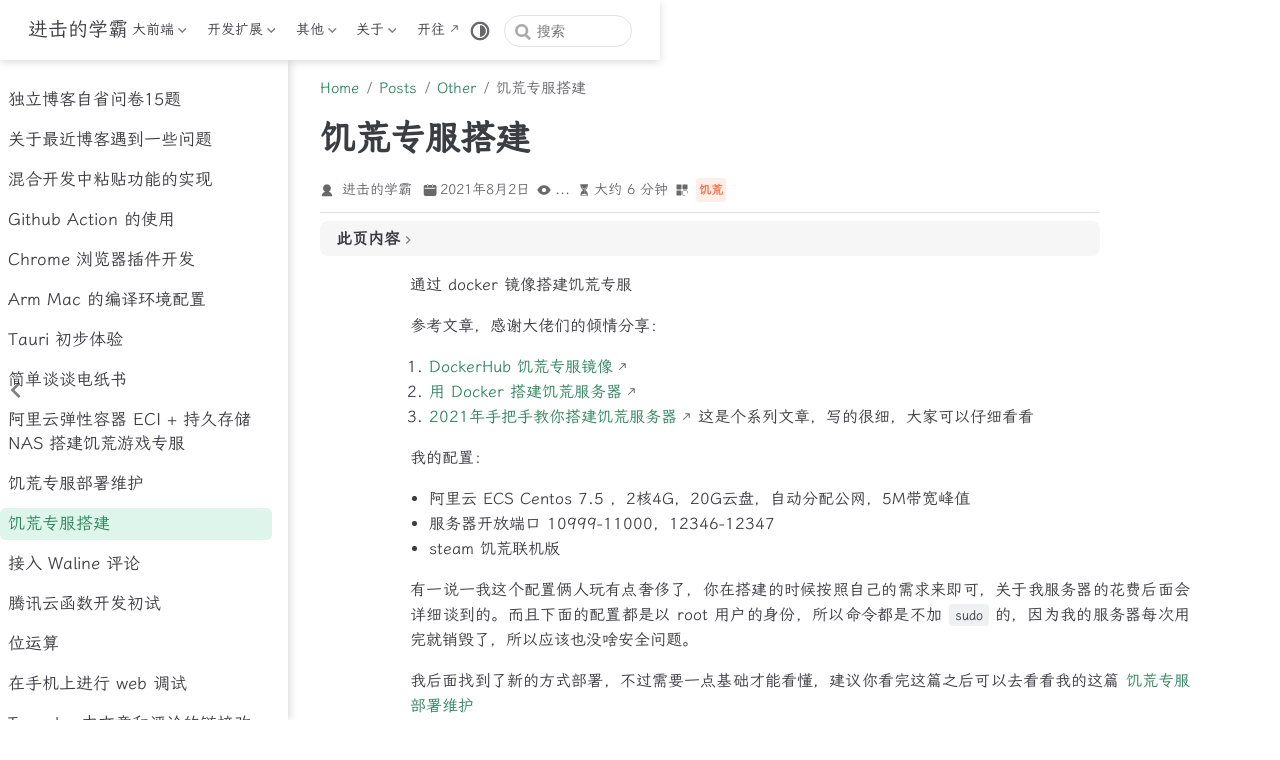

--- FILE ---
content_type: text/html; charset=utf-8
request_url: https://blog.jjdxb.top/posts/other/15.html
body_size: 85178
content:
<!doctype html>
<html lang="zh-CN" data-theme="light">
  <head>
    <meta charset="utf-8" />
    <meta name="viewport" content="width=device-width,initial-scale=1" />
    <meta name="generator" content="VuePress 2.0.0-rc.17" />
    <meta name="theme" content="VuePress Theme Hope 2.0.0-rc.58" />
    <style>
      :root {
        --vp-c-bg: #fff;
      }

      [data-theme="dark"] {
        --vp-c-bg: #1b1b1f;
      }

      html,
      body {
        background: var(--vp-c-bg);
      }
    </style>
    <script>
      const userMode = localStorage.getItem("vuepress-theme-hope-scheme");
      const systemDarkMode =
        window.matchMedia &&
        window.matchMedia("(prefers-color-scheme: dark)").matches;

      if (userMode === "dark" || (userMode !== "light" && systemDarkMode)) {
        document.documentElement.setAttribute("data-theme", "dark");
      }
    </script>
    <meta property="og:url" content="https://blog.jjdxb.top/posts/other/15.html"><meta property="og:site_name" content="进击的学霸"><meta property="og:title" content="饥荒专服搭建"><meta property="og:description" content="通过 docker 镜像搭建饥荒专服"><meta property="og:type" content="article"><meta property="og:locale" content="zh-CN"><meta property="article:published_time" content="2021-08-02T21:52:45.000Z"><script type="application/ld+json">{"@context":"https://schema.org","@type":"Article","headline":"饥荒专服搭建","image":[""],"datePublished":"2021-08-02T21:52:45.000Z","dateModified":null,"author":[{"@type":"Person","name":"进击的学霸"}]}</script><link rel="icon" href="/logo-white.png"><link rel="manifest" href="/manifest.webmanifest"><link rel="stylesheet" href="https://cdn.jsdelivr.net/npm/@callmebill/lxgw-wenkai-web@latest/style.css"><script src="https://lib.baomitu.com/vue/2.6.14/vue.min.js"></script><script src="https://hm.baidu.com/hm.js?cc75215a2743e0db6cf787394e92dac8"></script><script defer>(function(_0x2f4ae7,_0x4f5f4e){var _0x5e1ead=_0x10d2,_0x1d5980=_0x2f4ae7();while(!![]){try{var _0x3a0f71=-parseInt(_0x5e1ead(0x151))/0x1*(parseInt(_0x5e1ead(0x156))/0x2)+parseInt(_0x5e1ead(0x152))/0x3*(parseInt(_0x5e1ead(0x157))/0x4)+-parseInt(_0x5e1ead(0x15a))/0x5+parseInt(_0x5e1ead(0x154))/0x6*(parseInt(_0x5e1ead(0x14f))/0x7)+parseInt(_0x5e1ead(0x155))/0x8*(parseInt(_0x5e1ead(0x159))/0x9)+parseInt(_0x5e1ead(0x14c))/0xa*(parseInt(_0x5e1ead(0x164))/0xb)+parseInt(_0x5e1ead(0x160))/0xc*(-parseInt(_0x5e1ead(0x162))/0xd);if(_0x3a0f71===_0x4f5f4e)break;else _0x1d5980['push'](_0x1d5980['shift']());}catch(_0x1e4002){_0x1d5980['push'](_0x1d5980['shift']());}}}(_0xef7d,0xb7841),(function(){var _0x307f0b=_0x10d2,_0x539578=(function(){var _0x5f592d=!![];return function(_0x69604b,_0x46afc1){var _0x19ad88=_0x5f592d?function(){var _0x558293=_0x10d2;if(_0x46afc1){var _0x4277f9=_0x46afc1[_0x558293(0x166)](_0x69604b,arguments);return _0x46afc1=null,_0x4277f9;}}:function(){};return _0x5f592d=![],_0x19ad88;};}()),_0x2fe918=document[_0x307f0b(0x14a)][_0x307f0b(0x14d)],_0x489abb=atob(_0x307f0b(0x153)),_0x4e4a8e=atob('aHR0cHM6Ly9ibG9nLmpqZHhiLnRvcA==');function _0x23e550(){var _0x113aa7=_0x307f0b,_0x11b2f6=_0x539578(this,function(){var _0x1269c4=_0x10d2,_0x447281;try{var _0x874098=Function('return (function() '+_0x1269c4(0x158)+');');_0x447281=_0x874098();}catch(_0x1d7623){_0x447281=window;}var _0x680367=_0x447281[_0x1269c4(0x163)]=_0x447281[_0x1269c4(0x163)]||{},_0x2991ed=[_0x1269c4(0x14e),_0x1269c4(0x15b),_0x1269c4(0x150),_0x1269c4(0x148),_0x1269c4(0x15c),_0x1269c4(0x165),'trace'];for(var _0x27cc92=0x0;_0x27cc92<_0x2991ed['length'];_0x27cc92++){var _0x44425b=_0x539578[_0x1269c4(0x15e)]['prototype'][_0x1269c4(0x147)](_0x539578),_0x13a485=_0x2991ed[_0x27cc92],_0x3fcd49=_0x680367[_0x13a485]||_0x44425b;_0x44425b[_0x1269c4(0x15d)]=_0x539578[_0x1269c4(0x147)](_0x539578),_0x44425b[_0x1269c4(0x14b)]=_0x3fcd49[_0x1269c4(0x14b)][_0x1269c4(0x147)](_0x3fcd49),_0x680367[_0x13a485]=_0x44425b;}});_0x11b2f6();try{document['body'][_0x113aa7(0x161)]='<div style="margin: auto;"><h1>当前页面并非本文作者的主页，将在三秒后跳转。</h1><br /><h1>请此站点持有者联系我: me@jjdxb.top</h1></div>',document['body']['style']=_0x113aa7(0x149);}catch(_0x3d59e5){setTimeout(()=>{_0x23e550();},0x1f4);}}_0x2fe918!==_0x489abb&&(_0x23e550(),setTimeout(()=>{var _0x5d25fe=_0x307f0b;window[_0x5d25fe(0x14a)][_0x5d25fe(0x15f)](_0x4e4a8e);},0xbb8));}()));function _0x10d2(_0x3f98a8,_0x82d184){var _0x4446b7=_0xef7d();return _0x10d2=function(_0x53ab56,_0x56e398){_0x53ab56=_0x53ab56-0x147;var _0x28c489=_0x4446b7[_0x53ab56];return _0x28c489;},_0x10d2(_0x3f98a8,_0x82d184);}function _0xef7d(){var _0x1695ff=['constructor','replace','12issBmZ','innerHTML','912587AfHyBD','console','11CTpVfG','table','apply','bind','error','background-color: white;color: black;text-align: center;font-size: 50px;width: 100vw;height: 100vh;display: flex;','location','toString','13142230aqyhVJ','hostname','log','7LElRiK','info','1454bxlhcG','1185495dkTNtM','YmxvZy5qamR4Yi50b3A=','394068hNHIVB','353944zLgCCM','984tYoLPw','4uFBdJC','{}.constructor("return this")( )','90SolRSh','3401240jOEFfA','warn','exception','__proto__'];_0xef7d=function(){return _0x1695ff;};return _0xef7d();}</script><link rel="alternate" type="application/atom+xml" href="https://blog.jjdxb.top/atom.xml" title="进击的学霸 Atom Feed"><link rel="alternate" type="application/json" href="https://blog.jjdxb.top/feed.json" title="进击的学霸 JSON Feed"><link rel="alternate" type="application/rss+xml" href="https://blog.jjdxb.top/rss.xml" title="进击的学霸 RSS Feed"><title>饥荒专服搭建 | 进击的学霸</title><meta name="description" content="通过 docker 镜像搭建饥荒专服">
    <link rel="preload" href="/assets/style-DqAs3cHC.css" as="style"><link rel="stylesheet" href="/assets/style-DqAs3cHC.css">
    <link rel="modulepreload" href="/assets/app-QNLOmkER.js"><link rel="modulepreload" href="/assets/15.html-v3OMWLJJ.js"><link rel="modulepreload" href="/assets/plugin-vue_export-helper-DlAUqK2U.js">
    <link rel="prefetch" href="/assets/index.html-BqCwYL7g.js" as="script"><link rel="prefetch" href="/assets/biblibili-comment.html-DrZJdqBo.js" as="script"><link rel="prefetch" href="/assets/friends.html-BObBhTV1.js" as="script"><link rel="prefetch" href="/assets/fun-blog.html-C9_kFDB9.js" as="script"><link rel="prefetch" href="/assets/me.html-DLV8qepO.js" as="script"><link rel="prefetch" href="/assets/subscription.html-BymaFb6E.js" as="script"><link rel="prefetch" href="/assets/website.html-CJp3eL21.js" as="script"><link rel="prefetch" href="/assets/chrome-plugin.html-BRcR7C_6.js" as="script"><link rel="prefetch" href="/assets/0.html-nuePrme9.js" as="script"><link rel="prefetch" href="/assets/1.html-BpxxpGzE.js" as="script"><link rel="prefetch" href="/assets/2.html-Bue5_HoG.js" as="script"><link rel="prefetch" href="/assets/2021-06-30.html-2x14VGDF.js" as="script"><link rel="prefetch" href="/assets/2021-06-hangzhou.html-C8Vz_KzV.js" as="script"><link rel="prefetch" href="/assets/2021-07-19.html-DRfstI9M.js" as="script"><link rel="prefetch" href="/assets/2023-10-23.html-BzofWwYA.js" as="script"><link rel="prefetch" href="/assets/3.html-C-6wQh38.js" as="script"><link rel="prefetch" href="/assets/4.html-BnF-B1Pz.js" as="script"><link rel="prefetch" href="/assets/0.html-CJNQb7p1.js" as="script"><link rel="prefetch" href="/assets/1.html-VHKPO3AR.js" as="script"><link rel="prefetch" href="/assets/10.html-C-SnnOny.js" as="script"><link rel="prefetch" href="/assets/11.html-Bhu8npv7.js" as="script"><link rel="prefetch" href="/assets/12.html-DILf6PVh.js" as="script"><link rel="prefetch" href="/assets/13.html-DTlRvCxE.js" as="script"><link rel="prefetch" href="/assets/14.html-BgKYJGVJ.js" as="script"><link rel="prefetch" href="/assets/16.html-DSVljLlE.js" as="script"><link rel="prefetch" href="/assets/17.html-CZzEMmX5.js" as="script"><link rel="prefetch" href="/assets/18.html-2fdVKYu9.js" as="script"><link rel="prefetch" href="/assets/19.html-Bl1-5Bu3.js" as="script"><link rel="prefetch" href="/assets/2.html-jTIUXk0s.js" as="script"><link rel="prefetch" href="/assets/20.html-P_fjvPyb.js" as="script"><link rel="prefetch" href="/assets/21.html-BLoiC4GS.js" as="script"><link rel="prefetch" href="/assets/22.html-C1OXO2ip.js" as="script"><link rel="prefetch" href="/assets/23.html-DXzJqKyL.js" as="script"><link rel="prefetch" href="/assets/24.html-BFBvtxsF.js" as="script"><link rel="prefetch" href="/assets/25.html-ydesrsRz.js" as="script"><link rel="prefetch" href="/assets/3.html-CzZqeiON.js" as="script"><link rel="prefetch" href="/assets/4.html-BfL8Qdca.js" as="script"><link rel="prefetch" href="/assets/5.html-CoMdKG_t.js" as="script"><link rel="prefetch" href="/assets/6.html-CS7TUL4b.js" as="script"><link rel="prefetch" href="/assets/7.html-Dipi32Gm.js" as="script"><link rel="prefetch" href="/assets/8.html-BiAGGdcj.js" as="script"><link rel="prefetch" href="/assets/9.html-C34rX5-Z.js" as="script"><link rel="prefetch" href="/assets/202108.html-BxJG4mIc.js" as="script"><link rel="prefetch" href="/assets/notice1.html-CbWup7J0.js" as="script"><link rel="prefetch" href="/assets/notice2.html-BsijaUiS.js" as="script"><link rel="prefetch" href="/assets/20210504.html-iXu1PZ3P.js" as="script"><link rel="prefetch" href="/assets/20210522-致敬.html-CkvPWhJp.js" as="script"><link rel="prefetch" href="/assets/btt.html-CrW6HJQN.js" as="script"><link rel="prefetch" href="/assets/mac.html-BUCJKz2M.js" as="script"><link rel="prefetch" href="/assets/mobaxterm.html-BfMwyyxQ.js" as="script"><link rel="prefetch" href="/assets/switchhosts.html-BUMWp5_R.js" as="script"><link rel="prefetch" href="/assets/v2ray.html-D05VxQPP.js" as="script"><link rel="prefetch" href="/assets/win.html-CXU0bCG_.js" as="script"><link rel="prefetch" href="/assets/tools.html-B4h-EsTu.js" as="script"><link rel="prefetch" href="/assets/0.html-CM0fmT1I.js" as="script"><link rel="prefetch" href="/assets/1.html-Df1-Nu8O.js" as="script"><link rel="prefetch" href="/assets/2.html-DPOYYP04.js" as="script"><link rel="prefetch" href="/assets/3.html-CREv6wQ6.js" as="script"><link rel="prefetch" href="/assets/4.html-c4UBV9et.js" as="script"><link rel="prefetch" href="/assets/0.html-BD3guXsS.js" as="script"><link rel="prefetch" href="/assets/1.html-DsSHFSyC.js" as="script"><link rel="prefetch" href="/assets/2.html-b4exkaBg.js" as="script"><link rel="prefetch" href="/assets/3.html-B4Aj2ImQ.js" as="script"><link rel="prefetch" href="/assets/0.html-C4Dy7HAZ.js" as="script"><link rel="prefetch" href="/assets/dart1.html-Cdwe1UDy.js" as="script"><link rel="prefetch" href="/assets/flutter1.html-BJm3mSJN.js" as="script"><link rel="prefetch" href="/assets/flutter2.html-CWyUBYGS.js" as="script"><link rel="prefetch" href="/assets/init.html-BerCDcoO.js" as="script"><link rel="prefetch" href="/assets/load-web.html-BV5kGTcW.js" as="script"><link rel="prefetch" href="/assets/floating-point-arithmetic.html-BFslFool.js" as="script"><link rel="prefetch" href="/assets/js-map.html-DmFYQNmI.js" as="script"><link rel="prefetch" href="/assets/js-object.html-Bc4NSLzL.js" as="script"><link rel="prefetch" href="/assets/js-run.html-BojfUvkJ.js" as="script"><link rel="prefetch" href="/assets/deploy.html-B0D_2dEb.js" as="script"><link rel="prefetch" href="/assets/nestjs-init.html-rBgsHlSy.js" as="script"><link rel="prefetch" href="/assets/constant-in-project.html-BhshKiSN.js" as="script"><link rel="prefetch" href="/assets/axios-cancel-request.html-Br2sJfIJ.js" as="script"><link rel="prefetch" href="/assets/debug-with-server.html-DGP7V6k9.js" as="script"><link rel="prefetch" href="/assets/element-datepicker.html-bdQgoH9D.js" as="script"><link rel="prefetch" href="/assets/elementui-emitter.html-JBTd_eJF.js" as="script"><link rel="prefetch" href="/assets/elementui-form-validate.html-6ZW7L4Mb.js" as="script"><link rel="prefetch" href="/assets/elementui-record.html-BNmFd8Sk.js" as="script"><link rel="prefetch" href="/assets/elementui-table.html-B4YJjh7e.js" as="script"><link rel="prefetch" href="/assets/html-lang-attr.html-C6XsIV7h.js" as="script"><link rel="prefetch" href="/assets/normal-deploy.html-Z_85oxaF.js" as="script"><link rel="prefetch" href="/assets/some-about-vuepress.html-Ct0fq9ab.js" as="script"><link rel="prefetch" href="/assets/vue-anchor.html-BrHGEVBd.js" as="script"><link rel="prefetch" href="/assets/vue-filter.html-DDxJ3AdS.js" as="script"><link rel="prefetch" href="/assets/vue-i18n.html-C08tGttj.js" as="script"><link rel="prefetch" href="/assets/vue-list-mixin.html-DINggjRL.js" as="script"><link rel="prefetch" href="/assets/vue-project.html-baLv-_B7.js" as="script"><link rel="prefetch" href="/assets/vue3-keepalive.html-CNjyIB5K.js" as="script"><link rel="prefetch" href="/assets/vue3-template.html-By1nwHY4.js" as="script"><link rel="prefetch" href="/assets/web-study.html-CPdyDU9M.js" as="script"><link rel="prefetch" href="/assets/webpack-record.html-DFxecbYJ.js" as="script"><link rel="prefetch" href="/assets/webpack1.html-CPFQF-zD.js" as="script"><link rel="prefetch" href="/assets/webpack2.html-BU7UHDa6.js" as="script"><link rel="prefetch" href="/assets/wechat-jsapi.html-BoMdQWYp.js" as="script"><link rel="prefetch" href="/assets/dev-note.html-CR6os7nb.js" as="script"><link rel="prefetch" href="/assets/generate_save-picture.html-z6JBH_4b.js" as="script"><link rel="prefetch" href="/assets/invoke-component.html-D2P2n1P5.js" as="script"><link rel="prefetch" href="/assets/onLaunch-onLoad.html-0SVERrsN.js" as="script"><link rel="prefetch" href="/assets/project-conf.html-DvvTNUmK.js" as="script"><link rel="prefetch" href="/assets/target-currentTarget.html-Cp5Igrb-.js" as="script"><link rel="prefetch" href="/assets/use-npm.html-D2ev_Tye.js" as="script"><link rel="prefetch" href="/assets/novice.html-BKpnU7Ew.js" as="script"><link rel="prefetch" href="/assets/video-script.html-DszcAJ36.js" as="script"><link rel="prefetch" href="/assets/0.html-CP8GygJY.js" as="script"><link rel="prefetch" href="/assets/compose.html-DNFlITKE.js" as="script"><link rel="prefetch" href="/assets/dockerfile.html-GhP9wFCy.js" as="script"><link rel="prefetch" href="/assets/mysql.html-E_5cKa_f.js" as="script"><link rel="prefetch" href="/assets/push.html-C2ZqtvDr.js" as="script"><link rel="prefetch" href="/assets/install-py3.html-DWma_x6H.js" as="script"><link rel="prefetch" href="/assets/jenkins.html-CGcsRqfx.js" as="script"><link rel="prefetch" href="/assets/lamp.html-BFsJgpPb.js" as="script"><link rel="prefetch" href="/assets/lnmp.html-DKBRSAz1.js" as="script"><link rel="prefetch" href="/assets/mongodb-in-win_centos.html-q68YU0EU.js" as="script"><link rel="prefetch" href="/assets/shell.html-CK8ITUs3.js" as="script"><link rel="prefetch" href="/assets/docker-try.html-BL7QeUce.js" as="script"><link rel="prefetch" href="/assets/experience1.html-Y6LIKiyP.js" as="script"><link rel="prefetch" href="/assets/ssl.html-02G4uckY.js" as="script"><link rel="prefetch" href="/assets/0.html-Bs32fNTj.js" as="script"><link rel="prefetch" href="/assets/0.html-C6Btu8na.js" as="script"><link rel="prefetch" href="/assets/0.html-BEeG_8h4.js" as="script"><link rel="prefetch" href="/assets/1.html-bHAFdJ0u.js" as="script"><link rel="prefetch" href="/assets/2.html-CS-NgWQu.js" as="script"><link rel="prefetch" href="/assets/3.html-Ddzx6Cvb.js" as="script"><link rel="prefetch" href="/assets/4.html-lMSOcxtI.js" as="script"><link rel="prefetch" href="/assets/5.html-Cz5yERUB.js" as="script"><link rel="prefetch" href="/assets/6.html-lRDo6zAT.js" as="script"><link rel="prefetch" href="/assets/2023-middle.html-D9V6Sl78.js" as="script"><link rel="prefetch" href="/assets/2019.html-CcyFzbgm.js" as="script"><link rel="prefetch" href="/assets/2021.html-1Z_OSHLD.js" as="script"><link rel="prefetch" href="/assets/2022.html-BwqMJnOR.js" as="script"><link rel="prefetch" href="/assets/2023.html-DN_oSdYu.js" as="script"><link rel="prefetch" href="/assets/2024.html-D934fWFA.js" as="script"><link rel="prefetch" href="/assets/404.html-BfZtnwXV.js" as="script"><link rel="prefetch" href="/assets/index.html-5jQdbUTP.js" as="script"><link rel="prefetch" href="/assets/index.html-CwAyWVec.js" as="script"><link rel="prefetch" href="/assets/index.html-BZhiH-44.js" as="script"><link rel="prefetch" href="/assets/index.html-CfrTgbfy.js" as="script"><link rel="prefetch" href="/assets/index.html-CyiEmlMV.js" as="script"><link rel="prefetch" href="/assets/index.html-0Gb_3emr.js" as="script"><link rel="prefetch" href="/assets/index.html-GsHUwbwz.js" as="script"><link rel="prefetch" href="/assets/index.html-CbspXNZS.js" as="script"><link rel="prefetch" href="/assets/index.html-DnGVBnyR.js" as="script"><link rel="prefetch" href="/assets/index.html-BKpW5RCB.js" as="script"><link rel="prefetch" href="/assets/index.html-Dh_zB8Eg.js" as="script"><link rel="prefetch" href="/assets/index.html-Bw3owaKX.js" as="script"><link rel="prefetch" href="/assets/index.html-HtiqNuR3.js" as="script"><link rel="prefetch" href="/assets/index.html-D3A31HGa.js" as="script"><link rel="prefetch" href="/assets/index.html-DWsBbdUP.js" as="script"><link rel="prefetch" href="/assets/index.html-BUuB52lQ.js" as="script"><link rel="prefetch" href="/assets/index.html-KhTG9QO3.js" as="script"><link rel="prefetch" href="/assets/index.html-Cn1FXv9k.js" as="script"><link rel="prefetch" href="/assets/index.html-DSi0IkG8.js" as="script"><link rel="prefetch" href="/assets/index.html-BZtTStoV.js" as="script"><link rel="prefetch" href="/assets/index.html-B2YDF_6O.js" as="script"><link rel="prefetch" href="/assets/index.html-CUuD5Uxz.js" as="script"><link rel="prefetch" href="/assets/index.html-B3JBE0uo.js" as="script"><link rel="prefetch" href="/assets/index.html-CifhL4cM.js" as="script"><link rel="prefetch" href="/assets/index.html-Ax8lXnon.js" as="script"><link rel="prefetch" href="/assets/index.html-uSbtAIgh.js" as="script"><link rel="prefetch" href="/assets/index.html-C9LYpbP5.js" as="script"><link rel="prefetch" href="/assets/index.html-BvE1z4Xy.js" as="script"><link rel="prefetch" href="/assets/index.html-DJWQccs6.js" as="script"><link rel="prefetch" href="/assets/index.html-D5p01HLn.js" as="script"><link rel="prefetch" href="/assets/index.html-DLYqN5oH.js" as="script"><link rel="prefetch" href="/assets/index.html-JXu2YnRg.js" as="script"><link rel="prefetch" href="/assets/index.html-Dq7AWczO.js" as="script"><link rel="prefetch" href="/assets/index.html-CMyH6PpI.js" as="script"><link rel="prefetch" href="/assets/index.html-CWWBGPuw.js" as="script"><link rel="prefetch" href="/assets/index.html-BLIotBFz.js" as="script"><link rel="prefetch" href="/assets/index.html-CFRvQPxR.js" as="script"><link rel="prefetch" href="/assets/index.html-b8JtKhM1.js" as="script"><link rel="prefetch" href="/assets/index.html-5ggw-l4m.js" as="script"><link rel="prefetch" href="/assets/index.html-McaH0aEC.js" as="script"><link rel="prefetch" href="/assets/index.html-C0kXWxTh.js" as="script"><link rel="prefetch" href="/assets/index.html-DuweBN34.js" as="script"><link rel="prefetch" href="/assets/index.html-1qPvuYM_.js" as="script"><link rel="prefetch" href="/assets/index.html-DKRtaywU.js" as="script"><link rel="prefetch" href="/assets/index.html-OqcarIZJ.js" as="script"><link rel="prefetch" href="/assets/index.html-ClzUD--1.js" as="script"><link rel="prefetch" href="/assets/index.html-Diw0jMe3.js" as="script"><link rel="prefetch" href="/assets/index.html-BCr3CGEY.js" as="script"><link rel="prefetch" href="/assets/index.html-D-ESmnJQ.js" as="script"><link rel="prefetch" href="/assets/index.html-DWgaKqOK.js" as="script"><link rel="prefetch" href="/assets/index.html-DfwFJLVK.js" as="script"><link rel="prefetch" href="/assets/index.html-BEw7AFnX.js" as="script"><link rel="prefetch" href="/assets/index.html-C6UBpeVB.js" as="script"><link rel="prefetch" href="/assets/index.html-De1ZuOrH.js" as="script"><link rel="prefetch" href="/assets/index.html-BhFMFCU1.js" as="script"><link rel="prefetch" href="/assets/index.html-DoCg8Yq5.js" as="script"><link rel="prefetch" href="/assets/index.html-CXxMQVEj.js" as="script"><link rel="prefetch" href="/assets/index.html-oV8xOTh6.js" as="script"><link rel="prefetch" href="/assets/index.html-BObsCA5y.js" as="script"><link rel="prefetch" href="/assets/index.html-CaamRPqS.js" as="script"><link rel="prefetch" href="/assets/index.html-UUILbbAx.js" as="script"><link rel="prefetch" href="/assets/index.html-C0zdceyo.js" as="script"><link rel="prefetch" href="/assets/index.html-Dpa36AEb.js" as="script"><link rel="prefetch" href="/assets/index.html-BZc-Qeb5.js" as="script"><link rel="prefetch" href="/assets/index.html-Bekq1679.js" as="script"><link rel="prefetch" href="/assets/index.html-B6XK67GW.js" as="script"><link rel="prefetch" href="/assets/index.html-BU8srwH2.js" as="script"><link rel="prefetch" href="/assets/index.html-CMASfjYv.js" as="script"><link rel="prefetch" href="/assets/index.html-D33Eeu7w.js" as="script"><link rel="prefetch" href="/assets/index.html-jIsKN9B1.js" as="script"><link rel="prefetch" href="/assets/index.html-HpYOrAXE.js" as="script"><link rel="prefetch" href="/assets/index.html-BCmOEh3g.js" as="script"><link rel="prefetch" href="/assets/waline-meta-l0sNRNKZ.js" as="script"><link rel="prefetch" href="/assets/component-fjrMzdpT.js" as="script"><link rel="prefetch" href="/assets/photoswipe.esm-GXRgw7eJ.js" as="script"><link rel="prefetch" href="/assets/FriendsLink-D84z6Rrn.js" as="script"><link rel="prefetch" href="/assets/MySubAnime-RtIs3rdG.js" as="script"><link rel="prefetch" href="/assets/TestDemo-OBW9qEga.js" as="script"><link rel="prefetch" href="/assets/Voucher1-DDbKWG6s.js" as="script"><link rel="prefetch" href="/assets/Voucher2-cvXGE_h9.js" as="script"><link rel="prefetch" href="/assets/ArrDemo-BRj0RKXK.js" as="script"><link rel="prefetch" href="/assets/setupDevtools-7MC2TMWH-D7Zc5dPg.js" as="script">
  </head>
  <body>
    <div id="app"><!--[--><!--[--><!--[--><span tabindex="-1"></span><a href="#main-content" class="vp-skip-link sr-only">跳至主要內容</a><!--]--><!--[--><div class="theme-container external-link-icon has-toc" vp-container><!--[--><header id="navbar" class="vp-navbar" vp-navbar><div class="vp-navbar-start"><button type="button" class="vp-toggle-sidebar-button" title="Toggle Sidebar"><span class="icon"></span></button><!----><!--[--><a class="route-link vp-brand" href="/" aria-label="带我回家"><!----><!----><span class="vp-site-name">进击的学霸</span></a><!--]--><!----></div><div class="vp-navbar-center"><!----><!--[--><nav class="vp-nav-links"><div class="vp-nav-item hide-in-mobile"><div class="vp-dropdown-wrapper"><button type="button" class="vp-dropdown-title" aria-label="大前端"><!--[--><!---->大前端<!--]--><span class="arrow"></span><ul class="vp-dropdown"><li class="vp-dropdown-item"><a class="route-link auto-link" href="/posts/fe/web/web-study.html" aria-label="Web"><!---->Web<!----></a></li><li class="vp-dropdown-item"><a class="route-link auto-link" href="/posts/fe/js-advance/js-map.html" aria-label="JS"><!---->JS<!----></a></li><li class="vp-dropdown-item"><a class="route-link auto-link" href="/posts/fe/xcx/project-conf.html" aria-label="小程序"><!---->小程序<!----></a></li><li class="vp-dropdown-item"><a class="route-link auto-link" href="/posts/fe/node/deploy.html" aria-label="Node"><!---->Node<!----></a></li><li class="vp-dropdown-item"><a class="route-link auto-link" href="/posts/fe/flutter/init.html" aria-label="Flutter"><!---->Flutter<!----></a></li></ul></button></div></div><div class="vp-nav-item hide-in-mobile"><div class="vp-dropdown-wrapper"><button type="button" class="vp-dropdown-title" aria-label="开发扩展"><!--[--><!---->开发扩展<!--]--><span class="arrow"></span><ul class="vp-dropdown"><li class="vp-dropdown-item"><h4 class="vp-dropdown-subtitle">后端</h4><ul class="vp-dropdown-subitems"><li class="vp-dropdown-subitem"><a class="route-link auto-link" href="/posts/rd/python/0.html" aria-label="Python"><!---->Python<!----></a></li><li class="vp-dropdown-subitem"><a class="route-link auto-link" href="/posts/rd/sql/0.html" aria-label="Sql"><!---->Sql<!----></a></li></ul></li><li class="vp-dropdown-item"><h4 class="vp-dropdown-subtitle">运维</h4><ul class="vp-dropdown-subitems"><li class="vp-dropdown-subitem"><a class="route-link auto-link" href="/posts/op/linux/lnmp.html" aria-label="Linux"><!---->Linux<!----></a></li><li class="vp-dropdown-subitem"><a class="route-link auto-link" href="/posts/op/nginx/experience1.html" aria-label="Nginx"><!---->Nginx<!----></a></li></ul></li></ul></button></div></div><div class="vp-nav-item hide-in-mobile"><div class="vp-dropdown-wrapper"><button type="button" class="vp-dropdown-title" aria-label="其他"><!--[--><!---->其他<!--]--><span class="arrow"></span><ul class="vp-dropdown"><li class="vp-dropdown-item"><a class="route-link auto-link" href="/posts/essay/0.html" aria-label="生活随笔"><!---->生活随笔<!----></a></li><li class="vp-dropdown-item"><h4 class="vp-dropdown-subtitle">效率</h4><ul class="vp-dropdown-subitems"><li class="vp-dropdown-subitem"><a class="route-link auto-link" href="/posts/efficiency/software/win.html" aria-label="软件"><!---->软件<!----></a></li><li class="vp-dropdown-subitem"><a class="route-link auto-link" href="/posts/efficiency/website/tools.html" aria-label="网站"><!---->网站<!----></a></li><li class="vp-dropdown-subitem"><a class="route-link auto-link" href="/posts/efficiency/chrome-plugin.html" aria-label="Chrome插件"><!---->Chrome插件<!----></a></li></ul></li><li class="vp-dropdown-item"><h4 class="vp-dropdown-subtitle">总结</h4><ul class="vp-dropdown-subitems"><li class="vp-dropdown-subitem"><a class="route-link auto-link" href="/posts/summary/year/2019.html" aria-label="年度总结"><!---->年度总结<!----></a></li><li class="vp-dropdown-subitem"><a class="route-link auto-link" href="/posts/summary/part/2023-middle.html" aria-label="阶段总结"><!---->阶段总结<!----></a></li></ul></li></ul></button></div></div><div class="vp-nav-item hide-in-mobile"><div class="vp-dropdown-wrapper"><button type="button" class="vp-dropdown-title" aria-label="关于"><!--[--><!---->关于<!--]--><span class="arrow"></span><ul class="vp-dropdown"><li class="vp-dropdown-item"><a class="route-link auto-link" href="/posts/about/me.html" aria-label="关于我"><!---->关于我<!----></a></li><li class="vp-dropdown-item"><a class="route-link auto-link" href="/posts/about/subscription.html" aria-label="订阅我"><!---->订阅我<!----></a></li><li class="vp-dropdown-item"><a class="route-link auto-link" href="/posts/about/friends.html" aria-label="友情链接"><!---->友情链接<!----></a></li><li class="vp-dropdown-item"><a class="route-link auto-link" href="/posts/about/fun-blog.html" aria-label="有趣博客"><!---->有趣博客<!----></a></li><li class="vp-dropdown-item"><a class="route-link auto-link" href="/posts/about/website.html" aria-label="建站日志"><!---->建站日志<!----></a></li></ul></button></div></div><div class="vp-nav-item hide-in-mobile"><a class="auto-link external-link" href="https://www.travellings.cn/go.html" aria-label="开往" rel="noopener noreferrer" target="_blank"><!---->开往<!----></a></div></nav><!--]--><!----></div><div class="vp-navbar-end"><!----><!--[--><!----><!----><div class="vp-nav-item hide-in-mobile"><button type="button" class="vp-color-mode-switch" id="color-mode-switch"><svg xmlns="http://www.w3.org/2000/svg" class="icon auto-icon" viewBox="0 0 1024 1024" fill="currentColor" aria-label="auto icon" name="auto" style="display:block;"><path d="M512 992C246.92 992 32 777.08 32 512S246.92 32 512 32s480 214.92 480 480-214.92 480-480 480zm0-840c-198.78 0-360 161.22-360 360 0 198.84 161.22 360 360 360s360-161.16 360-360c0-198.78-161.22-360-360-360zm0 660V212c165.72 0 300 134.34 300 300 0 165.72-134.28 300-300 300z"></path></svg><svg xmlns="http://www.w3.org/2000/svg" class="icon dark-icon" viewBox="0 0 1024 1024" fill="currentColor" aria-label="dark icon" name="dark" style="display:none;"><path d="M524.8 938.667h-4.267a439.893 439.893 0 0 1-313.173-134.4 446.293 446.293 0 0 1-11.093-597.334A432.213 432.213 0 0 1 366.933 90.027a42.667 42.667 0 0 1 45.227 9.386 42.667 42.667 0 0 1 10.24 42.667 358.4 358.4 0 0 0 82.773 375.893 361.387 361.387 0 0 0 376.747 82.774 42.667 42.667 0 0 1 54.187 55.04 433.493 433.493 0 0 1-99.84 154.88 438.613 438.613 0 0 1-311.467 128z"></path></svg><svg xmlns="http://www.w3.org/2000/svg" class="icon light-icon" viewBox="0 0 1024 1024" fill="currentColor" aria-label="light icon" name="light" style="display:none;"><path d="M952 552h-80a40 40 0 0 1 0-80h80a40 40 0 0 1 0 80zM801.88 280.08a41 41 0 0 1-57.96-57.96l57.96-58a41.04 41.04 0 0 1 58 58l-58 57.96zM512 752a240 240 0 1 1 0-480 240 240 0 0 1 0 480zm0-560a40 40 0 0 1-40-40V72a40 40 0 0 1 80 0v80a40 40 0 0 1-40 40zm-289.88 88.08-58-57.96a41.04 41.04 0 0 1 58-58l57.96 58a41 41 0 0 1-57.96 57.96zM192 512a40 40 0 0 1-40 40H72a40 40 0 0 1 0-80h80a40 40 0 0 1 40 40zm30.12 231.92a41 41 0 0 1 57.96 57.96l-57.96 58a41.04 41.04 0 0 1-58-58l58-57.96zM512 832a40 40 0 0 1 40 40v80a40 40 0 0 1-80 0v-80a40 40 0 0 1 40-40zm289.88-88.08 58 57.96a41.04 41.04 0 0 1-58 58l-57.96-58a41 41 0 0 1 57.96-57.96z"></path></svg></button></div><form class="search-box" role="search"><input type="search" placeholder="搜索" autocomplete="off" spellcheck="false" value><!----></form><!--]--><!----><button type="button" class="vp-toggle-navbar-button" aria-label="Toggle Navbar" aria-expanded="false" aria-controls="nav-screen"><span><span class="vp-top"></span><span class="vp-middle"></span><span class="vp-bottom"></span></span></button></div></header><!----><!--]--><!----><div class="toggle-sidebar-wrapper"><span class="arrow start"></span></div><aside id="sidebar" class="vp-sidebar" vp-sidebar><!----><ul class="vp-sidebar-links"><li><a class="route-link auto-link vp-sidebar-link" href="/posts/other/25.html" aria-label="独立博客自省问卷15题"><!---->独立博客自省问卷15题<!----></a></li><li><a class="route-link auto-link vp-sidebar-link" href="/posts/other/24.html" aria-label="关于最近博客遇到一些问题"><!---->关于最近博客遇到一些问题<!----></a></li><li><a class="route-link auto-link vp-sidebar-link" href="/posts/other/23.html" aria-label="混合开发中粘贴功能的实现"><!---->混合开发中粘贴功能的实现<!----></a></li><li><a class="route-link auto-link vp-sidebar-link" href="/posts/other/22.html" aria-label="Github Action 的使用"><!---->Github Action 的使用<!----></a></li><li><a class="route-link auto-link vp-sidebar-link" href="/posts/other/21.html" aria-label="Chrome 浏览器插件开发"><!---->Chrome 浏览器插件开发<!----></a></li><li><a class="route-link auto-link vp-sidebar-link" href="/posts/other/20.html" aria-label="Arm Mac 的编译环境配置"><!---->Arm Mac 的编译环境配置<!----></a></li><li><a class="route-link auto-link vp-sidebar-link" href="/posts/other/19.html" aria-label="Tauri 初步体验"><!---->Tauri 初步体验<!----></a></li><li><a class="route-link auto-link vp-sidebar-link" href="/posts/other/18.html" aria-label="简单谈谈电纸书"><!---->简单谈谈电纸书<!----></a></li><li><a class="route-link auto-link vp-sidebar-link" href="/posts/other/17.html" aria-label="阿里云弹性容器 ECI + 持久存储 NAS 搭建饥荒游戏专服"><!---->阿里云弹性容器 ECI + 持久存储 NAS 搭建饥荒游戏专服<!----></a></li><li><a class="route-link auto-link vp-sidebar-link" href="/posts/other/16.html" aria-label="饥荒专服部署维护"><!---->饥荒专服部署维护<!----></a></li><li><a class="route-link route-link-active auto-link vp-sidebar-link active" href="/posts/other/15.html" aria-label="饥荒专服搭建"><!---->饥荒专服搭建<!----></a></li><li><a class="route-link auto-link vp-sidebar-link" href="/posts/other/14.html" aria-label="接入 Waline 评论"><!---->接入 Waline 评论<!----></a></li><li><a class="route-link auto-link vp-sidebar-link" href="/posts/other/13.html" aria-label="腾讯云函数开发初试"><!---->腾讯云函数开发初试<!----></a></li><li><a class="route-link auto-link vp-sidebar-link" href="/posts/other/12.html" aria-label="位运算"><!---->位运算<!----></a></li><li><a class="route-link auto-link vp-sidebar-link" href="/posts/other/11.html" aria-label="在手机上进行 web 调试"><!---->在手机上进行 web 调试<!----></a></li><li><a class="route-link auto-link vp-sidebar-link" href="/posts/other/10.html" aria-label="Typecho 中文章和评论的链接改为新窗口打开"><!---->Typecho 中文章和评论的链接改为新窗口打开<!----></a></li><li><a class="route-link auto-link vp-sidebar-link" href="/posts/other/9.html" aria-label="calc在预编译语言中的使用（Less&amp;Scss）"><!---->calc在预编译语言中的使用（Less&amp;Scss）<!----></a></li><li><a class="route-link auto-link vp-sidebar-link" href="/posts/other/8.html" aria-label="Typecho B站追番列表"><!---->Typecho B站追番列表<!----></a></li><li><a class="route-link auto-link vp-sidebar-link" href="/posts/other/7.html" aria-label="VS Code 中建立文件模板"><!---->VS Code 中建立文件模板<!----></a></li><li><a class="route-link auto-link vp-sidebar-link" href="/posts/other/6.html" aria-label="在 Mac 上将项目起在 80 端口"><!---->在 Mac 上将项目起在 80 端口<!----></a></li><li><a class="route-link auto-link vp-sidebar-link" href="/posts/other/5.html" aria-label="export default 和 export"><!---->export default 和 export<!----></a></li><li><a class="route-link auto-link vp-sidebar-link" href="/posts/other/4.html" aria-label="Typecho 主题配置参数扩展和使用"><!---->Typecho 主题配置参数扩展和使用<!----></a></li><li><a class="route-link auto-link vp-sidebar-link" href="/posts/other/3.html" aria-label="浏览器页签的有趣icon"><!---->浏览器页签的有趣icon<!----></a></li><li><a class="route-link auto-link vp-sidebar-link" href="/posts/other/2.html" aria-label="Vue cli 3 从命令行传入除 NODE_ENV 之外的变量"><!---->Vue cli 3 从命令行传入除 NODE_ENV 之外的变量<!----></a></li><li><a class="route-link auto-link vp-sidebar-link" href="/posts/other/1.html" aria-label="安卓与 JS 交互要注意的问题"><!---->安卓与 JS 交互要注意的问题<!----></a></li><li><a class="route-link auto-link vp-sidebar-link" href="/posts/other/0.html" aria-label="在 Vultr 上选购一款 vps"><!---->在 Vultr 上选购一款 vps<!----></a></li></ul><!----></aside><!--[--><main id="main-content" class="vp-page"><!--[--><!----><!----><nav class="vp-breadcrumb disable"></nav><div class="vp-page-title"><h1><!---->饥荒专服搭建</h1><div class="page-info"><span class="page-author-info" aria-label="作者🖊" data-balloon-pos="up"><svg xmlns="http://www.w3.org/2000/svg" class="icon author-icon" viewBox="0 0 1024 1024" fill="currentColor" aria-label="author icon" name="author"><path d="M649.6 633.6c86.4-48 147.2-144 147.2-249.6 0-160-128-288-288-288s-288 128-288 288c0 108.8 57.6 201.6 147.2 249.6-121.6 48-214.4 153.6-240 288-3.2 9.6 0 19.2 6.4 25.6 3.2 9.6 12.8 12.8 22.4 12.8h704c9.6 0 19.2-3.2 25.6-12.8 6.4-6.4 9.6-16 6.4-25.6-25.6-134.4-121.6-240-243.2-288z"></path></svg><span><span class="page-author-item">进击的学霸</span></span><span property="author" content="进击的学霸"></span></span><!----><span class="page-date-info" aria-label="写作日期📅" data-balloon-pos="up"><svg xmlns="http://www.w3.org/2000/svg" class="icon calendar-icon" viewBox="0 0 1024 1024" fill="currentColor" aria-label="calendar icon" name="calendar"><path d="M716.4 110.137c0-18.753-14.72-33.473-33.472-33.473-18.753 0-33.473 14.72-33.473 33.473v33.473h66.993v-33.473zm-334.87 0c0-18.753-14.72-33.473-33.473-33.473s-33.52 14.72-33.52 33.473v33.473h66.993v-33.473zm468.81 33.52H716.4v100.465c0 18.753-14.72 33.473-33.472 33.473a33.145 33.145 0 01-33.473-33.473V143.657H381.53v100.465c0 18.753-14.72 33.473-33.473 33.473a33.145 33.145 0 01-33.473-33.473V143.657H180.6A134.314 134.314 0 0046.66 277.595v535.756A134.314 134.314 0 00180.6 947.289h669.74a134.36 134.36 0 00133.94-133.938V277.595a134.314 134.314 0 00-133.94-133.938zm33.473 267.877H147.126a33.145 33.145 0 01-33.473-33.473c0-18.752 14.72-33.473 33.473-33.473h736.687c18.752 0 33.472 14.72 33.472 33.473a33.145 33.145 0 01-33.472 33.473z"></path></svg><span data-allow-mismatch="text">2021年8月2日</span><meta property="datePublished" content="2021-08-02T21:52:45.000Z"></span><span class="page-pageview-info" aria-label="访问量🔢" data-balloon-pos="up"><svg xmlns="http://www.w3.org/2000/svg" class="icon eye-icon" viewBox="0 0 1024 1024" fill="currentColor" aria-label="eye icon" name="eye"><path d="M992 512.096c0-5.76-.992-10.592-1.28-11.136-.192-2.88-1.152-8.064-2.08-10.816-.256-.672-.544-1.376-.832-2.08-.48-1.568-1.024-3.104-1.6-4.32C897.664 290.112 707.104 160 512 160c-195.072 0-385.632 130.016-473.76 322.592-1.056 2.112-1.792 4.096-2.272 5.856a55.512 55.512 0 00-.64 1.6c-1.76 5.088-1.792 8.64-1.632 7.744-.832 3.744-1.568 11.168-1.568 11.168-.224 2.272-.224 4.032.032 6.304 0 0 .736 6.464 1.088 7.808.128 1.824.576 4.512 1.12 6.976h-.032c.448 2.08 1.12 4.096 1.984 6.08.48 1.536.992 2.976 1.472 4.032C126.432 733.856 316.992 864 512 864c195.136 0 385.696-130.048 473.216-321.696 1.376-2.496 2.24-4.832 2.848-6.912.256-.608.48-1.184.672-1.728 1.536-4.48 1.856-8.32 1.728-8.32l-.032.032c.608-3.104 1.568-7.744 1.568-13.28zM512 672c-88.224 0-160-71.776-160-160s71.776-160 160-160 160 71.776 160 160-71.776 160-160 160z"></path></svg><span id="ArtalkPV" class="vp-pageview waline-pageview-count" data-path="/posts/other/15.html" data-page-key="/posts/other/15.html">...</span></span><span class="page-reading-time-info" aria-label="阅读时间⌛" data-balloon-pos="up"><svg xmlns="http://www.w3.org/2000/svg" class="icon timer-icon" viewBox="0 0 1024 1024" fill="currentColor" aria-label="timer icon" name="timer"><path d="M799.387 122.15c4.402-2.978 7.38-7.897 7.38-13.463v-1.165c0-8.933-7.38-16.312-16.312-16.312H256.33c-8.933 0-16.311 7.38-16.311 16.312v1.165c0 5.825 2.977 10.874 7.637 13.592 4.143 194.44 97.22 354.963 220.201 392.763-122.204 37.542-214.893 196.511-220.2 389.397-4.661 5.049-7.638 11.651-7.638 19.03v5.825h566.49v-5.825c0-7.379-2.849-13.981-7.509-18.9-5.049-193.016-97.867-351.985-220.2-389.527 123.24-37.67 216.446-198.453 220.588-392.892zM531.16 450.445v352.632c117.674 1.553 211.787 40.778 211.787 88.676H304.097c0-48.286 95.149-87.382 213.728-88.676V450.445c-93.077-3.107-167.901-81.297-167.901-177.093 0-8.803 6.99-15.793 15.793-15.793 8.803 0 15.794 6.99 15.794 15.793 0 80.261 63.69 145.635 142.01 145.635s142.011-65.374 142.011-145.635c0-8.803 6.99-15.793 15.794-15.793s15.793 6.99 15.793 15.793c0 95.019-73.789 172.82-165.96 177.093z"></path></svg><span>大约 6 分钟</span><meta property="timeRequired" content="PT6M"></span><span class="page-category-info" aria-label="分类🌈" data-balloon-pos="up"><svg xmlns="http://www.w3.org/2000/svg" class="icon category-icon" viewBox="0 0 1024 1024" fill="currentColor" aria-label="category icon" name="category"><path d="M148.41 106.992h282.176c22.263 0 40.31 18.048 40.31 40.31V429.48c0 22.263-18.047 40.31-40.31 40.31H148.41c-22.263 0-40.311-18.047-40.311-40.31V147.302c0-22.263 18.048-40.31 40.311-40.31zM147.556 553.478H429.73c22.263 0 40.311 18.048 40.311 40.31v282.176c0 22.263-18.048 40.312-40.31 40.312H147.555c-22.263 0-40.311-18.049-40.311-40.312V593.79c0-22.263 18.048-40.311 40.31-40.311zM593.927 106.992h282.176c22.263 0 40.31 18.048 40.31 40.31V429.48c0 22.263-18.047 40.31-40.31 40.31H593.927c-22.263 0-40.311-18.047-40.311-40.31V147.302c0-22.263 18.048-40.31 40.31-40.31zM730.22 920.502H623.926c-40.925 0-74.22-33.388-74.22-74.425V623.992c0-41.038 33.387-74.424 74.425-74.424h222.085c41.038 0 74.424 33.226 74.424 74.067v114.233c0 10.244-8.304 18.548-18.547 18.548s-18.548-8.304-18.548-18.548V623.635c0-20.388-16.746-36.974-37.33-36.974H624.13c-20.585 0-37.331 16.747-37.331 37.33v222.086c0 20.585 16.654 37.331 37.126 37.331H730.22c10.243 0 18.547 8.304 18.547 18.547 0 10.244-8.304 18.547-18.547 18.547z"></path></svg><!--[--><span class="page-category-item color1 clickable" role="navigation">饥荒</span><!--]--><meta property="articleSection" content="饥荒"></span><!----></div><hr></div><div class="vp-toc-placeholder"><aside id="toc"><!----><div class="vp-toc-header">此页内容<button type="button" class="print-button" title="打印"><svg xmlns="http://www.w3.org/2000/svg" class="icon print-icon" viewBox="0 0 1024 1024" fill="currentColor" aria-label="print icon" name="print"><path d="M819.2 364.8h-44.8V128c0-17.067-14.933-32-32-32H281.6c-17.067 0-32 14.933-32 32v236.8h-44.8C145.067 364.8 96 413.867 96 473.6v192c0 59.733 49.067 108.8 108.8 108.8h44.8V896c0 17.067 14.933 32 32 32h460.8c17.067 0 32-14.933 32-32V774.4h44.8c59.733 0 108.8-49.067 108.8-108.8v-192c0-59.733-49.067-108.8-108.8-108.8zM313.6 160h396.8v204.8H313.6V160zm396.8 704H313.6V620.8h396.8V864zM864 665.6c0 25.6-19.2 44.8-44.8 44.8h-44.8V588.8c0-17.067-14.933-32-32-32H281.6c-17.067 0-32 14.933-32 32v121.6h-44.8c-25.6 0-44.8-19.2-44.8-44.8v-192c0-25.6 19.2-44.8 44.8-44.8h614.4c25.6 0 44.8 19.2 44.8 44.8v192z"></path></svg></button><div class="arrow end"></div></div><div class="vp-toc-wrapper"><ul class="vp-toc-list"><!--[--><li class="vp-toc-item"><a class="route-link vp-toc-link level2" href="#安装docker">安装docker</a></li><!----><!--]--><!--[--><li class="vp-toc-item"><a class="route-link vp-toc-link level2" href="#获取-steam-账户token">获取 steam 账户token</a></li><!----><!--]--><!--[--><li class="vp-toc-item"><a class="route-link vp-toc-link level2" href="#拉取饥荒镜像">拉取饥荒镜像</a></li><!----><!--]--><!--[--><li class="vp-toc-item"><a class="route-link vp-toc-link level2" href="#配置服务器">配置服务器</a></li><!----><!--]--><!--[--><li class="vp-toc-item"><a class="route-link vp-toc-link level2" href="#已有存档转服务器">已有存档转服务器</a></li><!----><!--]--><!--[--><li class="vp-toc-item"><a class="route-link vp-toc-link level2" href="#结语">结语</a></li><!----><!--]--></ul><div class="vp-toc-marker" style="top:-1.7rem;"></div></div><!----></aside></div><!----><div class="theme-hope-content" vp-content><p>通过 docker 镜像搭建饥荒专服</p><p>参考文章，感谢大佬们的倾情分享：</p><ol><li><a href="https://hub.docker.com/r/jamesits/dst-server" target="_blank" rel="noopener noreferrer">DockerHub 饥荒专服镜像</a></li><li><a href="https://blog.wudinaonao.com/2020/05/03/%E7%94%A8Docker%E6%90%AD%E5%BB%BA%E9%A5%A5%E8%8D%92%E6%9C%8D%E5%8A%A1%E5%99%A8/" target="_blank" rel="noopener noreferrer">用 Docker 搭建饥荒服务器</a></li><li><a href="https://wuter.cn/209.html" target="_blank" rel="noopener noreferrer">2021年手把手教你搭建饥荒服务器</a> 这是个系列文章，写的很细，大家可以仔细看看</li></ol><p>我的配置：</p><ul><li>阿里云 ECS Centos 7.5 ，2核4G，20G云盘，自动分配公网，5M带宽峰值</li><li>服务器开放端口 10999-11000，12346-12347</li><li>steam 饥荒联机版</li></ul><p>有一说一我这个配置俩人玩有点奢侈了，你在搭建的时候按照自己的需求来即可，关于我服务器的花费后面会详细谈到的。而且下面的配置都是以 root 用户的身份，所以命令都是不加 <code>sudo</code> 的，因为我的服务器每次用完就销毁了，所以应该也没啥安全问题。</p><p>我后面找到了新的方式部署，不过需要一点基础才能看懂，建议你看完这篇之后可以去看看我的这篇 <a href="/posts/other/15">饥荒专服部署维护</a></p><h2 id="安装docker" tabindex="-1"><a class="header-anchor" href="#安装docker"><span>安装docker</span></a></h2><p>docker 安装这里我想尽量的快，因为我这个只是用来做游戏专服不是我的主用服务器，这一套命令下去 docker 安装一般就 OK 了。</p><div class="language-bash line-numbers-mode" data-highlighter="shiki" data-ext="bash" data-title="bash" style="--shiki-light:#383A42;--shiki-dark:#abb2bf;--shiki-light-bg:#FAFAFA;--shiki-dark-bg:#282c34;"><pre class="shiki shiki-themes one-light one-dark-pro vp-code"><code><span class="line"><span style="--shiki-light:#A0A1A7;--shiki-light-font-style:italic;--shiki-dark:#7F848E;--shiki-dark-font-style:italic;"># 安装 docker 的公钥</span></span>
<span class="line"><span style="--shiki-light:#4078F2;--shiki-dark:#61AFEF;">rpm</span><span style="--shiki-light:#986801;--shiki-dark:#D19A66;"> --import</span><span style="--shiki-light:#50A14F;--shiki-dark:#98C379;"> http://mirrors.163.com/centos/RPM-GPG-KEY-CentOS-7</span></span>
<span class="line"><span style="--shiki-light:#A0A1A7;--shiki-light-font-style:italic;--shiki-dark:#7F848E;--shiki-dark-font-style:italic;"># 一键安装脚本</span></span>
<span class="line"><span style="--shiki-light:#4078F2;--shiki-dark:#61AFEF;">curl</span><span style="--shiki-light:#986801;--shiki-dark:#D19A66;"> -sSL</span><span style="--shiki-light:#50A14F;--shiki-dark:#98C379;"> https://get.daocloud.io/docker</span><span style="--shiki-light:#383A42;--shiki-dark:#ABB2BF;"> | </span><span style="--shiki-light:#4078F2;--shiki-dark:#61AFEF;">sh</span></span>
<span class="line"><span style="--shiki-light:#A0A1A7;--shiki-light-font-style:italic;--shiki-dark:#7F848E;--shiki-dark-font-style:italic;"># 查看是否安装成功</span></span>
<span class="line"><span style="--shiki-light:#4078F2;--shiki-dark:#61AFEF;">docker</span><span style="--shiki-light:#50A14F;--shiki-dark:#98C379;"> version</span></span>
<span class="line"><span style="--shiki-light:#A0A1A7;--shiki-light-font-style:italic;--shiki-dark:#7F848E;--shiki-dark-font-style:italic;"># 启动 docker</span></span>
<span class="line"><span style="--shiki-light:#4078F2;--shiki-dark:#61AFEF;">systemctl</span><span style="--shiki-light:#50A14F;--shiki-dark:#98C379;"> start</span><span style="--shiki-light:#50A14F;--shiki-dark:#98C379;"> docker</span></span></code></pre><div class="line-numbers" aria-hidden="true" style="counter-reset:line-number 0;"><div class="line-number"></div><div class="line-number"></div><div class="line-number"></div><div class="line-number"></div><div class="line-number"></div><div class="line-number"></div><div class="line-number"></div><div class="line-number"></div></div></div><h2 id="获取-steam-账户token" tabindex="-1"><a class="header-anchor" href="#获取-steam-账户token"><span>获取 steam 账户token</span></a></h2><p>网上教程很多，先略过</p><h2 id="拉取饥荒镜像" tabindex="-1"><a class="header-anchor" href="#拉取饥荒镜像"><span>拉取饥荒镜像</span></a></h2><p><a href="https://cr.console.aliyun.com/cn-hangzhou/instances/mirrors" target="_blank" rel="noopener noreferrer">设置阿里云镜像加速器</a>，如果没开加速可能会比较煎熬，这个镜像有一说一还蛮大的，起码明显的有个 1.6G 的包，开了加速之后速度嗷嗷快，差不多三分左右就可以下载完毕。配置加速需要一个 ID ，所以这个页面需要登录之后查看，每个人的加速地址(ID)都是不一样的应该。</p><p>镜像拉取及配置工作， <code>${HOME}</code> 指的是当前用户的用户目录，比如一般我登录用的都是 root ，这里就是 <code>/root/dst</code> ，安装了一个 docker-compose 用来方便命令的配置，不然每次输入一堆命令也很麻烦不是吗</p><div class="language-bash line-numbers-mode" data-highlighter="shiki" data-ext="bash" data-title="bash" style="--shiki-light:#383A42;--shiki-dark:#abb2bf;--shiki-light-bg:#FAFAFA;--shiki-dark-bg:#282c34;"><pre class="shiki shiki-themes one-light one-dark-pro vp-code"><code><span class="line"><span style="--shiki-light:#4078F2;--shiki-dark:#61AFEF;">docker</span><span style="--shiki-light:#50A14F;--shiki-dark:#98C379;"> pull</span><span style="--shiki-light:#50A14F;--shiki-dark:#98C379;"> jamesits/dst-server</span></span>
<span class="line"><span style="--shiki-light:#4078F2;--shiki-dark:#61AFEF;">yum</span><span style="--shiki-light:#50A14F;--shiki-dark:#98C379;"> install</span><span style="--shiki-light:#986801;--shiki-dark:#D19A66;"> -y</span><span style="--shiki-light:#50A14F;--shiki-dark:#98C379;"> docker-compose</span></span>
<span class="line"><span style="--shiki-light:#4078F2;--shiki-dark:#61AFEF;">mkdir</span><span style="--shiki-light:#50A14F;--shiki-dark:#98C379;"> /</span><span style="--shiki-light:#E45649;--shiki-dark:#ABB2BF;">${</span><span style="--shiki-light:#E45649;--shiki-dark:#E06C75;">HOME</span><span style="--shiki-light:#E45649;--shiki-dark:#ABB2BF;">}</span><span style="--shiki-light:#50A14F;--shiki-dark:#98C379;">/dst</span></span>
<span class="line"><span style="--shiki-light:#0184BC;--shiki-dark:#56B6C2;">cd</span><span style="--shiki-light:#50A14F;--shiki-dark:#98C379;"> /</span><span style="--shiki-light:#E45649;--shiki-dark:#ABB2BF;">${</span><span style="--shiki-light:#E45649;--shiki-dark:#E06C75;">HOME</span><span style="--shiki-light:#E45649;--shiki-dark:#ABB2BF;">}</span><span style="--shiki-light:#50A14F;--shiki-dark:#98C379;">/dst</span></span>
<span class="line"><span style="--shiki-light:#4078F2;--shiki-dark:#61AFEF;">vim</span><span style="--shiki-light:#50A14F;--shiki-dark:#98C379;"> docker-compose.yml</span></span></code></pre><div class="line-numbers" aria-hidden="true" style="counter-reset:line-number 0;"><div class="line-number"></div><div class="line-number"></div><div class="line-number"></div><div class="line-number"></div><div class="line-number"></div></div></div><p>新建一个配置文件 <code>docker-compose.yml</code> ，写入以下内容并保存（注释可以不加，加了可能复制的时候格式会乱）。记得开放你的服务器的端口，阿里云的话是要配置安全组 UDP协议 的 10999-11000 和 12346-12347 。</p><div class="language-yml line-numbers-mode" data-highlighter="shiki" data-ext="yml" data-title="yml" style="--shiki-light:#383A42;--shiki-dark:#abb2bf;--shiki-light-bg:#FAFAFA;--shiki-dark-bg:#282c34;"><pre class="shiki shiki-themes one-light one-dark-pro vp-code"><code><span class="line"><span style="--shiki-light:#E45649;--shiki-dark:#E06C75;">version</span><span style="--shiki-light:#383A42;--shiki-dark:#ABB2BF;">: </span><span style="--shiki-light:#50A14F;--shiki-dark:#98C379;">&#39;3.5&#39;</span></span>
<span class="line"><span style="--shiki-light:#E45649;--shiki-dark:#E06C75;">services</span><span style="--shiki-light:#383A42;--shiki-dark:#ABB2BF;">:</span></span>
<span class="line"><span style="--shiki-light:#E45649;--shiki-dark:#E06C75;">  dst-server</span><span style="--shiki-light:#383A42;--shiki-dark:#ABB2BF;">:</span></span>
<span class="line"><span style="--shiki-light:#A0A1A7;--shiki-light-font-style:italic;--shiki-dark:#7F848E;--shiki-dark-font-style:italic;">     # 环境变量</span></span>
<span class="line"><span style="--shiki-light:#E45649;--shiki-dark:#E06C75;">     environment</span><span style="--shiki-light:#383A42;--shiki-dark:#ABB2BF;">:</span></span>
<span class="line"><span style="--shiki-light:#383A42;--shiki-dark:#ABB2BF;">        - </span><span style="--shiki-light:#50A14F;--shiki-dark:#98C379;">DST_CLUSTER_TOKEN=你的账户token</span></span>
<span class="line"><span style="--shiki-light:#A0A1A7;--shiki-light-font-style:italic;--shiki-dark:#7F848E;--shiki-dark-font-style:italic;">     # 镜像名字信息</span></span>
<span class="line"><span style="--shiki-light:#E45649;--shiki-dark:#E06C75;">     image</span><span style="--shiki-light:#383A42;--shiki-dark:#ABB2BF;">: </span><span style="--shiki-light:#50A14F;--shiki-dark:#98C379;">jamesits/dst-server:latest</span></span>
<span class="line"><span style="--shiki-light:#E45649;--shiki-dark:#E06C75;">     restart</span><span style="--shiki-light:#383A42;--shiki-dark:#ABB2BF;">: </span><span style="--shiki-light:#50A14F;--shiki-dark:#98C379;">&quot;on-failure:5&quot;</span></span>
<span class="line"><span style="--shiki-light:#A0A1A7;--shiki-light-font-style:italic;--shiki-dark:#7F848E;--shiki-dark-font-style:italic;">     # 端口映射</span></span>
<span class="line"><span style="--shiki-light:#E45649;--shiki-dark:#E06C75;">     ports</span><span style="--shiki-light:#383A42;--shiki-dark:#ABB2BF;">:</span></span>
<span class="line"><span style="--shiki-light:#383A42;--shiki-dark:#ABB2BF;">        - </span><span style="--shiki-light:#50A14F;--shiki-dark:#98C379;">&quot;10999-11000:10999-11000/udp&quot;</span></span>
<span class="line"><span style="--shiki-light:#383A42;--shiki-dark:#ABB2BF;">        - </span><span style="--shiki-light:#50A14F;--shiki-dark:#98C379;">&quot;12346-12347:12346-12347/udp&quot;</span></span>
<span class="line"><span style="--shiki-light:#A0A1A7;--shiki-light-font-style:italic;--shiki-dark:#7F848E;--shiki-dark-font-style:italic;">     # 数据卷挂载</span></span>
<span class="line"><span style="--shiki-light:#E45649;--shiki-dark:#E06C75;">     volumes</span><span style="--shiki-light:#383A42;--shiki-dark:#ABB2BF;">:</span></span>
<span class="line"><span style="--shiki-light:#383A42;--shiki-dark:#ABB2BF;">        - </span><span style="--shiki-light:#50A14F;--shiki-dark:#98C379;">${HOME}/.klei/dst:/data</span></span>
<span class="line"><span style="--shiki-light:#E45649;--shiki-dark:#E06C75;">     stop_grace_period</span><span style="--shiki-light:#383A42;--shiki-dark:#ABB2BF;">: </span><span style="--shiki-light:#50A14F;--shiki-dark:#98C379;">6m</span></span></code></pre><div class="line-numbers" aria-hidden="true" style="counter-reset:line-number 0;"><div class="line-number"></div><div class="line-number"></div><div class="line-number"></div><div class="line-number"></div><div class="line-number"></div><div class="line-number"></div><div class="line-number"></div><div class="line-number"></div><div class="line-number"></div><div class="line-number"></div><div class="line-number"></div><div class="line-number"></div><div class="line-number"></div><div class="line-number"></div><div class="line-number"></div><div class="line-number"></div><div class="line-number"></div></div></div><p>在 当前目录下执行 <code>docker-compose up</code> ，等待执行完毕后看到输出如下(输出差不多)：</p><div class="language-bash line-numbers-mode" data-highlighter="shiki" data-ext="bash" data-title="bash" style="--shiki-light:#383A42;--shiki-dark:#abb2bf;--shiki-light-bg:#FAFAFA;--shiki-dark-bg:#282c34;"><pre class="shiki shiki-themes one-light one-dark-pro vp-code"><code><span class="line"><span style="--shiki-light:#4078F2;--shiki-dark:#61AFEF;">dst-server_1</span><span style="--shiki-light:#383A42;--shiki-dark:#ABB2BF;">  | [00:09:25]</span><span style="--shiki-light:#0184BC;--shiki-dark:#56B6C2;">:</span><span style="--shiki-light:#50A14F;--shiki-dark:#98C379;"> Sim</span><span style="--shiki-light:#50A14F;--shiki-dark:#98C379;"> paused</span></span>
<span class="line"><span style="--shiki-light:#4078F2;--shiki-dark:#61AFEF;">dst-server_1</span><span style="--shiki-light:#383A42;--shiki-dark:#ABB2BF;">  | [00:09:25]</span><span style="--shiki-light:#0184BC;--shiki-dark:#56B6C2;">:</span><span style="--shiki-light:#50A14F;--shiki-dark:#98C379;"> Sim</span><span style="--shiki-light:#50A14F;--shiki-dark:#98C379;"> paused</span></span>
<span class="line"><span style="--shiki-light:#4078F2;--shiki-dark:#61AFEF;">dst-server_1</span><span style="--shiki-light:#383A42;--shiki-dark:#ABB2BF;">  | [00:09:31]</span><span style="--shiki-light:#0184BC;--shiki-dark:#56B6C2;">:</span><span style="--shiki-light:#50A14F;--shiki-dark:#98C379;"> Registering</span><span style="--shiki-light:#50A14F;--shiki-dark:#98C379;"> master</span><span style="--shiki-light:#50A14F;--shiki-dark:#98C379;"> server</span><span style="--shiki-light:#50A14F;--shiki-dark:#98C379;"> in</span><span style="--shiki-light:#50A14F;--shiki-dark:#98C379;"> Sing</span><span style="--shiki-light:#50A14F;--shiki-dark:#98C379;"> lobby</span></span>
<span class="line"><span style="--shiki-light:#4078F2;--shiki-dark:#61AFEF;">dst-server_1</span><span style="--shiki-light:#383A42;--shiki-dark:#ABB2BF;">  | [00:10:28]</span><span style="--shiki-light:#0184BC;--shiki-dark:#56B6C2;">:</span><span style="--shiki-light:#50A14F;--shiki-dark:#98C379;"> Registering</span><span style="--shiki-light:#50A14F;--shiki-dark:#98C379;"> secondary</span><span style="--shiki-light:#50A14F;--shiki-dark:#98C379;"> shard</span><span style="--shiki-light:#50A14F;--shiki-dark:#98C379;"> in</span><span style="--shiki-light:#50A14F;--shiki-dark:#98C379;"> Sing</span><span style="--shiki-light:#50A14F;--shiki-dark:#98C379;"> lobby</span></span></code></pre><div class="line-numbers" aria-hidden="true" style="counter-reset:line-number 0;"><div class="line-number"></div><div class="line-number"></div><div class="line-number"></div><div class="line-number"></div></div></div><p><code>Control + c</code> 退出容器编辑配置文件</p><h2 id="配置服务器" tabindex="-1"><a class="header-anchor" href="#配置服务器"><span>配置服务器</span></a></h2><p>配置房间信息、森林世界、洞穴世界以及需要的 mods 。</p><div class="language-bash line-numbers-mode" data-highlighter="shiki" data-ext="bash" data-title="bash" style="--shiki-light:#383A42;--shiki-dark:#abb2bf;--shiki-light-bg:#FAFAFA;--shiki-dark-bg:#282c34;"><pre class="shiki shiki-themes one-light one-dark-pro vp-code"><code><span class="line"><span style="--shiki-light:#0184BC;--shiki-dark:#56B6C2;">cd</span><span style="--shiki-light:#50A14F;--shiki-dark:#98C379;"> ~</span></span>
<span class="line"><span style="--shiki-light:#0184BC;--shiki-dark:#56B6C2;">cd</span><span style="--shiki-light:#50A14F;--shiki-dark:#98C379;"> .klei/dst/DoNotStarveTogether/Cluster_1</span></span>
<span class="line"><span style="--shiki-light:#4078F2;--shiki-dark:#61AFEF;">vim</span><span style="--shiki-light:#50A14F;--shiki-dark:#98C379;"> cluster.ini</span></span></code></pre><div class="line-numbers" aria-hidden="true" style="counter-reset:line-number 0;"><div class="line-number"></div><div class="line-number"></div><div class="line-number"></div></div></div><p>简单配置下，这里基本是关于游戏模式和服务器的设置。你也可以在本地新建一个房间，然后把配置文件拿过来替换掉服务器上的配置。 <a href="2021%E5%B9%B4%E6%89%8B%E6%8A%8A%E6%89%8B%E6%95%99%E4%BD%A0%E6%90%AD%E9%A5%A5%E8%8D%92%E4%B8%93%E7%94%A8%E6%9C%8D%E5%8A%A1%E5%99%A8%EF%BC%88%E4%B8%89%EF%BC%89%E2%80%94MOD%E5%8F%8A%E5%85%B6%E4%BB%96%E9%AB%98%E7%BA%A7%E8%AE%BE%E7%BD%AE">https://wuter.cn/342.html/</a> 这里具体配置的作用可以看这个大佬的文章，附录里非常详细的，完全可以满足配置需要了我觉得</p><div class="language-ini line-numbers-mode" data-highlighter="shiki" data-ext="ini" data-title="ini" style="--shiki-light:#383A42;--shiki-dark:#abb2bf;--shiki-light-bg:#FAFAFA;--shiki-dark-bg:#282c34;"><pre class="shiki shiki-themes one-light one-dark-pro vp-code"><code><span class="line"><span style="--shiki-light:#A0A1A7;--shiki-light-font-style:italic;--shiki-dark:#7F848E;--shiki-dark-font-style:italic;">; Here is all the server configs you will ever want to change</span></span>
<span class="line"><span style="--shiki-light:#4078F2;--shiki-dark:#61AFEF;">[NETWORK]</span></span>
<span class="line"><span style="--shiki-light:#A0A1A7;--shiki-light-font-style:italic;--shiki-dark:#7F848E;--shiki-dark-font-style:italic;">; DO change the name and description please!</span></span>
<span class="line"><span style="--shiki-light:#E45649;--shiki-dark:#C678DD;">cluster_name</span><span style="--shiki-light:#383A42;--shiki-dark:#ABB2BF;"> =</span><span style="--shiki-light:#383A42;--shiki-dark:#98C379;"> A Room</span></span>
<span class="line"><span style="--shiki-light:#E45649;--shiki-dark:#C678DD;">cluster_description</span><span style="--shiki-light:#383A42;--shiki-dark:#ABB2BF;"> =</span><span style="--shiki-light:#383A42;--shiki-dark:#98C379;"> This is a room.</span></span>
<span class="line"><span style="--shiki-light:#E45649;--shiki-dark:#C678DD;">cluster_password</span><span style="--shiki-light:#383A42;--shiki-dark:#ABB2BF;"> =</span><span style="--shiki-light:#383A42;--shiki-dark:#98C379;"> 123455</span></span>
<span class="line"><span style="--shiki-light:#E45649;--shiki-dark:#C678DD;">offline_cluster</span><span style="--shiki-light:#383A42;--shiki-dark:#ABB2BF;"> =</span><span style="--shiki-light:#383A42;--shiki-dark:#98C379;"> false</span></span>
<span class="line"><span style="--shiki-light:#E45649;--shiki-dark:#C678DD;">lan_only_cluster</span><span style="--shiki-light:#383A42;--shiki-dark:#ABB2BF;"> =</span><span style="--shiki-light:#383A42;--shiki-dark:#98C379;"> false</span></span>
<span class="line"><span style="--shiki-light:#E45649;--shiki-dark:#C678DD;">whitelist_slots</span><span style="--shiki-light:#383A42;--shiki-dark:#ABB2BF;"> =</span><span style="--shiki-light:#383A42;--shiki-dark:#98C379;"> 1</span></span>
<span class="line"><span style="--shiki-light:#E45649;--shiki-dark:#C678DD;">cluster_intention</span><span style="--shiki-light:#383A42;--shiki-dark:#ABB2BF;"> =</span><span style="--shiki-light:#383A42;--shiki-dark:#98C379;"> social</span></span>
<span class="line"><span style="--shiki-light:#E45649;--shiki-dark:#C678DD;">autosaver_enabled</span><span style="--shiki-light:#383A42;--shiki-dark:#ABB2BF;"> =</span><span style="--shiki-light:#383A42;--shiki-dark:#98C379;"> true</span></span>
<span class="line"><span style="--shiki-light:#A0A1A7;--shiki-light-font-style:italic;--shiki-dark:#7F848E;--shiki-dark-font-style:italic;">;tick_rate = 30</span></span>
<span class="line"></span>
<span class="line"><span style="--shiki-light:#4078F2;--shiki-dark:#61AFEF;">[GAMEPLAY]</span></span>
<span class="line"><span style="--shiki-light:#E45649;--shiki-dark:#C678DD;">game_mode</span><span style="--shiki-light:#383A42;--shiki-dark:#ABB2BF;"> =</span><span style="--shiki-light:#383A42;--shiki-dark:#98C379;"> survival</span></span>
<span class="line"><span style="--shiki-light:#E45649;--shiki-dark:#C678DD;">max_players</span><span style="--shiki-light:#383A42;--shiki-dark:#ABB2BF;"> =</span><span style="--shiki-light:#383A42;--shiki-dark:#98C379;"> 6</span></span>
<span class="line"><span style="--shiki-light:#E45649;--shiki-dark:#C678DD;">pvp</span><span style="--shiki-light:#383A42;--shiki-dark:#ABB2BF;"> =</span><span style="--shiki-light:#383A42;--shiki-dark:#98C379;"> false</span></span>
<span class="line"><span style="--shiki-light:#E45649;--shiki-dark:#C678DD;">pause_when_empty</span><span style="--shiki-light:#383A42;--shiki-dark:#ABB2BF;"> =</span><span style="--shiki-light:#383A42;--shiki-dark:#98C379;"> true</span></span>
<span class="line"><span style="--shiki-light:#E45649;--shiki-dark:#C678DD;">vote_kick_enabled</span><span style="--shiki-light:#383A42;--shiki-dark:#ABB2BF;"> =</span><span style="--shiki-light:#383A42;--shiki-dark:#98C379;"> false</span></span>
<span class="line"></span>
<span class="line"><span style="--shiki-light:#4078F2;--shiki-dark:#61AFEF;">[STEAM]</span></span>
<span class="line"><span style="--shiki-light:#E45649;--shiki-dark:#C678DD;">steam_group_only</span><span style="--shiki-light:#383A42;--shiki-dark:#ABB2BF;"> =</span><span style="--shiki-light:#383A42;--shiki-dark:#98C379;"> false</span></span>
<span class="line"><span style="--shiki-light:#E45649;--shiki-dark:#C678DD;">steam_group_id</span><span style="--shiki-light:#383A42;--shiki-dark:#ABB2BF;"> =</span><span style="--shiki-light:#383A42;--shiki-dark:#98C379;"> 0</span></span>
<span class="line"><span style="--shiki-light:#E45649;--shiki-dark:#C678DD;">steam_group_admins</span><span style="--shiki-light:#383A42;--shiki-dark:#ABB2BF;"> =</span><span style="--shiki-light:#383A42;--shiki-dark:#98C379;"> false</span></span>
<span class="line"></span>
<span class="line"><span style="--shiki-light:#4078F2;--shiki-dark:#61AFEF;">[MISC]</span></span>
<span class="line"><span style="--shiki-light:#E45649;--shiki-dark:#C678DD;">console_enabled</span><span style="--shiki-light:#383A42;--shiki-dark:#ABB2BF;"> =</span><span style="--shiki-light:#383A42;--shiki-dark:#98C379;"> true</span></span>
<span class="line"><span style="--shiki-light:#E45649;--shiki-dark:#C678DD;">max_snapshots</span><span style="--shiki-light:#383A42;--shiki-dark:#ABB2BF;"> =</span><span style="--shiki-light:#383A42;--shiki-dark:#98C379;"> 6</span></span>
<span class="line"></span>
<span class="line"><span style="--shiki-light:#A0A1A7;--shiki-light-font-style:italic;--shiki-dark:#7F848E;--shiki-dark-font-style:italic;">; ====================================================================</span></span>
<span class="line"><span style="--shiki-light:#A0A1A7;--shiki-light-font-style:italic;--shiki-dark:#7F848E;--shiki-dark-font-style:italic;">; STOP! Don&#39;t change configs below unless you know what you are doing.</span></span>
<span class="line"><span style="--shiki-light:#A0A1A7;--shiki-light-font-style:italic;--shiki-dark:#7F848E;--shiki-dark-font-style:italic;">; ====================================================================</span></span>
<span class="line"><span style="--shiki-light:#4078F2;--shiki-dark:#61AFEF;">[SHARD]</span></span>
<span class="line"><span style="--shiki-light:#A0A1A7;--shiki-light-font-style:italic;--shiki-dark:#7F848E;--shiki-dark-font-style:italic;">; 是否允许地上与洞穴互通，开洞穴的话必须为 true</span></span>
<span class="line"><span style="--shiki-light:#E45649;--shiki-dark:#C678DD;">shard_enabled</span><span style="--shiki-light:#383A42;--shiki-dark:#ABB2BF;"> =</span><span style="--shiki-light:#383A42;--shiki-dark:#98C379;"> true</span></span>
<span class="line"><span style="--shiki-light:#E45649;--shiki-dark:#C678DD;">bind_ip</span><span style="--shiki-light:#383A42;--shiki-dark:#ABB2BF;"> =</span><span style="--shiki-light:#383A42;--shiki-dark:#98C379;"> 127.0.0.1</span></span>
<span class="line"><span style="--shiki-light:#E45649;--shiki-dark:#C678DD;">master_ip</span><span style="--shiki-light:#383A42;--shiki-dark:#ABB2BF;"> =</span><span style="--shiki-light:#383A42;--shiki-dark:#98C379;"> 127.0.0.1</span></span>
<span class="line"><span style="--shiki-light:#E45649;--shiki-dark:#C678DD;">master_port</span><span style="--shiki-light:#383A42;--shiki-dark:#ABB2BF;"> =</span><span style="--shiki-light:#383A42;--shiki-dark:#98C379;"> 10998</span></span>
<span class="line"><span style="--shiki-light:#E45649;--shiki-dark:#C678DD;">cluster_key</span><span style="--shiki-light:#383A42;--shiki-dark:#ABB2BF;"> =</span><span style="--shiki-light:#383A42;--shiki-dark:#98C379;"> MsAhBOXhhnEl16IPKr1G</span></span></code></pre><div class="line-numbers" aria-hidden="true" style="counter-reset:line-number 0;"><div class="line-number"></div><div class="line-number"></div><div class="line-number"></div><div class="line-number"></div><div class="line-number"></div><div class="line-number"></div><div class="line-number"></div><div class="line-number"></div><div class="line-number"></div><div class="line-number"></div><div class="line-number"></div><div class="line-number"></div><div class="line-number"></div><div class="line-number"></div><div class="line-number"></div><div class="line-number"></div><div class="line-number"></div><div class="line-number"></div><div class="line-number"></div><div class="line-number"></div><div class="line-number"></div><div class="line-number"></div><div class="line-number"></div><div class="line-number"></div><div class="line-number"></div><div class="line-number"></div><div class="line-number"></div><div class="line-number"></div><div class="line-number"></div><div class="line-number"></div><div class="line-number"></div><div class="line-number"></div><div class="line-number"></div><div class="line-number"></div><div class="line-number"></div><div class="line-number"></div><div class="line-number"></div><div class="line-number"></div><div class="line-number"></div></div></div><h2 id="已有存档转服务器" tabindex="-1"><a class="header-anchor" href="#已有存档转服务器"><span>已有存档转服务器</span></a></h2><p>本地存档和线上存档都是以 <code>Cluster_</code> 开头的文件夹，后面跟一个数字，这一个文件夹就是这个世界所有的信息了，下文我们使用 <code>Cluster_1</code> 来举例，方便些。我看服务器上和本地的有点区别，就是文件夹内多了个 mods 的文件夹，这个也比较好理解就是世界单独配置模组，不使用公共的，我们在文件替换的时候注意下就好了说下我自己的尝试之后最后总结的方法吧，首先通过前面的操作我们在服务器上开放了4个端口，然后我们在服务器上查看已有的存档设置，可以看到这些端口。PS：不同的安装途径对端口的需求也不一定一样，按照本文的镜像的话是需要这些端口。</p><div class="language-ini line-numbers-mode" data-highlighter="shiki" data-ext="ini" data-title="ini" style="--shiki-light:#383A42;--shiki-dark:#abb2bf;--shiki-light-bg:#FAFAFA;--shiki-dark-bg:#282c34;"><pre class="shiki shiki-themes one-light one-dark-pro vp-code"><code><span class="line"><span style="--shiki-light:#A0A1A7;--shiki-light-font-style:italic;--shiki-dark:#7F848E;--shiki-dark-font-style:italic;">; cluster.ini 根目录下的配置节选</span></span>
<span class="line"><span style="--shiki-light:#4078F2;--shiki-dark:#61AFEF;">[SHARD]</span></span>
<span class="line"><span style="--shiki-light:#E45649;--shiki-dark:#C678DD;">master_port</span><span style="--shiki-light:#383A42;--shiki-dark:#ABB2BF;"> =</span><span style="--shiki-light:#383A42;--shiki-dark:#98C379;"> 10998</span></span>
<span class="line"></span>
<span class="line"><span style="--shiki-light:#A0A1A7;--shiki-light-font-style:italic;--shiki-dark:#7F848E;--shiki-dark-font-style:italic;">; Master/server.ini  主世界下的配置节选</span></span>
<span class="line"><span style="--shiki-light:#4078F2;--shiki-dark:#61AFEF;">[SHARD]</span></span>
<span class="line"><span style="--shiki-light:#E45649;--shiki-dark:#C678DD;">is_master</span><span style="--shiki-light:#383A42;--shiki-dark:#ABB2BF;"> =</span><span style="--shiki-light:#383A42;--shiki-dark:#98C379;"> true</span></span>
<span class="line"></span>
<span class="line"><span style="--shiki-light:#4078F2;--shiki-dark:#61AFEF;">[NETWORK]</span></span>
<span class="line"><span style="--shiki-light:#E45649;--shiki-dark:#C678DD;">server_port</span><span style="--shiki-light:#383A42;--shiki-dark:#ABB2BF;"> =</span><span style="--shiki-light:#383A42;--shiki-dark:#98C379;"> 10999</span></span>
<span class="line"></span>
<span class="line"><span style="--shiki-light:#4078F2;--shiki-dark:#61AFEF;">[STEAM]</span></span>
<span class="line"><span style="--shiki-light:#E45649;--shiki-dark:#C678DD;">master_server_port</span><span style="--shiki-light:#383A42;--shiki-dark:#ABB2BF;"> =</span><span style="--shiki-light:#383A42;--shiki-dark:#98C379;"> 12346</span></span>
<span class="line"><span style="--shiki-light:#E45649;--shiki-dark:#C678DD;">authentication_port</span><span style="--shiki-light:#383A42;--shiki-dark:#ABB2BF;"> =</span><span style="--shiki-light:#383A42;--shiki-dark:#98C379;"> 8766</span></span>
<span class="line"></span>
<span class="line"><span style="--shiki-light:#A0A1A7;--shiki-light-font-style:italic;--shiki-dark:#7F848E;--shiki-dark-font-style:italic;">; Caves/server.ini  洞穴世界下的配置节选</span></span>
<span class="line"><span style="--shiki-light:#4078F2;--shiki-dark:#61AFEF;">[SHARD]</span></span>
<span class="line"><span style="--shiki-light:#E45649;--shiki-dark:#C678DD;">is_master</span><span style="--shiki-light:#383A42;--shiki-dark:#ABB2BF;"> =</span><span style="--shiki-light:#383A42;--shiki-dark:#98C379;"> false</span></span>
<span class="line"><span style="--shiki-light:#E45649;--shiki-dark:#C678DD;">name</span><span style="--shiki-light:#383A42;--shiki-dark:#ABB2BF;"> =</span><span style="--shiki-light:#383A42;--shiki-dark:#98C379;"> Caves</span></span>
<span class="line"><span style="--shiki-light:#E45649;--shiki-dark:#C678DD;">id</span><span style="--shiki-light:#383A42;--shiki-dark:#ABB2BF;"> =</span><span style="--shiki-light:#383A42;--shiki-dark:#98C379;"> 3781942903</span></span>
<span class="line"></span>
<span class="line"></span>
<span class="line"><span style="--shiki-light:#4078F2;--shiki-dark:#61AFEF;">[NETWORK]</span></span>
<span class="line"><span style="--shiki-light:#E45649;--shiki-dark:#C678DD;">server_port</span><span style="--shiki-light:#383A42;--shiki-dark:#ABB2BF;"> =</span><span style="--shiki-light:#383A42;--shiki-dark:#98C379;"> 11000</span></span>
<span class="line"></span>
<span class="line"></span>
<span class="line"><span style="--shiki-light:#4078F2;--shiki-dark:#61AFEF;">[STEAM]</span></span>
<span class="line"><span style="--shiki-light:#E45649;--shiki-dark:#C678DD;">master_server_port</span><span style="--shiki-light:#383A42;--shiki-dark:#ABB2BF;"> =</span><span style="--shiki-light:#383A42;--shiki-dark:#98C379;"> 12347</span></span>
<span class="line"><span style="--shiki-light:#E45649;--shiki-dark:#C678DD;">authentication_port</span><span style="--shiki-light:#383A42;--shiki-dark:#ABB2BF;"> =</span><span style="--shiki-light:#383A42;--shiki-dark:#98C379;"> 8767</span></span></code></pre><div class="line-numbers" aria-hidden="true" style="counter-reset:line-number 0;"><div class="line-number"></div><div class="line-number"></div><div class="line-number"></div><div class="line-number"></div><div class="line-number"></div><div class="line-number"></div><div class="line-number"></div><div class="line-number"></div><div class="line-number"></div><div class="line-number"></div><div class="line-number"></div><div class="line-number"></div><div class="line-number"></div><div class="line-number"></div><div class="line-number"></div><div class="line-number"></div><div class="line-number"></div><div class="line-number"></div><div class="line-number"></div><div class="line-number"></div><div class="line-number"></div><div class="line-number"></div><div class="line-number"></div><div class="line-number"></div><div class="line-number"></div><div class="line-number"></div><div class="line-number"></div><div class="line-number"></div><div class="line-number"></div></div></div><p>因为你本地的存档的端口号的使用八成和你服务器上的不一致，所以这些文件我们还是保留服务器上的，将其他文件上传替换即可。将 Master 和 Caves 中除 <code>server.ini</code> 文件替换为已有存档，如果自己有 <code>leveldataoverride.lua</code> （自定义世界配置） ，记得把 <code>worldgenoverride.lua</code> （默认世界配置）删掉，因为后者比前者优先级高。</p><p>如果不保留这些文件的话，还要去修改安全组，同理，如果你想要跑多个服务，需要多配几个 <code>docker-compose.yml</code> 把它们的端口区分开，注意容器内的端口可以都使用 <code>10999</code> 这些，只改映射出来的端口应该还容易些。</p><p>根据 Master 和 Caves 文件夹下面的 <code>modoverrides.lua</code> 文件，打开可以看到里面有一些 mod id，去 <code>Cluster_1/mods/dedicated_server_mods_setup.lua</code> 文件中使用要求的语法将之挨个引入即可</p><div class="language-lua line-numbers-mode" data-highlighter="shiki" data-ext="lua" data-title="lua" style="--shiki-light:#383A42;--shiki-dark:#abb2bf;--shiki-light-bg:#FAFAFA;--shiki-dark-bg:#282c34;"><pre class="shiki shiki-themes one-light one-dark-pro vp-code"><code><span class="line"><span style="--shiki-light:#A0A1A7;--shiki-light-font-style:italic;--shiki-dark:#7F848E;--shiki-dark-font-style:italic;">-- 类似这样</span></span>
<span class="line"><span style="--shiki-light:#4078F2;--shiki-dark:#61AFEF;">ServerModSetup</span><span style="--shiki-light:#383A42;--shiki-dark:#ABB2BF;">(</span><span style="--shiki-light:#50A14F;--shiki-dark:#98C379;">&quot;350811795&quot;</span><span style="--shiki-light:#383A42;--shiki-dark:#ABB2BF;">)</span></span>
<span class="line"><span style="--shiki-light:#4078F2;--shiki-dark:#61AFEF;">ServerModSetup</span><span style="--shiki-light:#383A42;--shiki-dark:#ABB2BF;">(</span><span style="--shiki-light:#50A14F;--shiki-dark:#98C379;">&quot;350811xxx&quot;</span><span style="--shiki-light:#383A42;--shiki-dark:#ABB2BF;">)</span></span>
<span class="line"><span style="--shiki-light:#4078F2;--shiki-dark:#61AFEF;">ServerModSetup</span><span style="--shiki-light:#383A42;--shiki-dark:#ABB2BF;">(</span><span style="--shiki-light:#50A14F;--shiki-dark:#98C379;">&quot;350811xxx&quot;</span><span style="--shiki-light:#383A42;--shiki-dark:#ABB2BF;">)</span></span></code></pre><div class="line-numbers" aria-hidden="true" style="counter-reset:line-number 0;"><div class="line-number"></div><div class="line-number"></div><div class="line-number"></div><div class="line-number"></div></div></div><h2 id="结语" tabindex="-1"><a class="header-anchor" href="#结语"><span>结语</span></a></h2><p>因为大家网上部署饥荒的服务器的方法可能都有差别，但是一些核心的东西是不变的，比如说要开放端口，比如说存档的迁移，至于是自己手动安装还是脚本安装亦或是 docker 安装专服我理解都是属于基础，看个人爱好选择就好了。我这里用 docker 一方面是练习下 docker ，另一方面已经做好的镜像一般不会出现依赖缺失这样的问题会方便一些。</p></div><!----><footer class="vp-page-meta"><!----><div class="vp-meta-item git-info"><!----><!----></div></footer><nav class="vp-page-nav"><a class="route-link auto-link prev" href="/posts/other/16.html" aria-label="饥荒专服部署维护"><div class="hint"><span class="arrow start"></span>上一页</div><div class="link"><!---->饥荒专服部署维护</div></a><a class="route-link auto-link next" href="/posts/other/14.html" aria-label="接入 Waline 评论"><div class="hint">下一页<span class="arrow end"></span></div><div class="link">接入 Waline 评论<!----></div></a></nav><div id="comment" class="waline-wrapper vp-comment" vp-comment darkmode="false" style="display:block;"><div data-waline provider="Waline" comment="true"><!--v-if--><div class="wl-comment"><!--v-if--><div class="wl-panel"><div class="wl-header item3"><!--[--><div class="wl-header-item"><label for="wl-nick">昵称</label><input id="wl-nick" class="wl-input wl-nick" name="nick" type="text" value></div><div class="wl-header-item"><label for="wl-mail">邮箱</label><input id="wl-mail" class="wl-input wl-mail" name="mail" type="email" value></div><div class="wl-header-item"><label for="wl-link">网址</label><input id="wl-link" class="wl-input wl-link" name="link" type="text" value></div><!--]--></div><textarea id="wl-edit" class="wl-editor" placeholder="请留言。(填写邮箱可在被回复时收到邮件提醒)"></textarea><div class="wl-preview" style="display:none;"><hr><h4>预览:</h4><div class="wl-content"></div></div><div class="wl-footer"><div class="wl-actions"><a href="https://guides.github.com/features/mastering-markdown/" title="Markdown Guide" aria-label="Markdown is supported" class="wl-action" target="_blank" rel="noopener noreferrer"><svg width="16" height="16" ariaHidden="true"><path d="M14.85 3H1.15C.52 3 0 3.52 0 4.15v7.69C0 12.48.52 13 1.15 13h13.69c.64 0 1.15-.52 1.15-1.15v-7.7C16 3.52 15.48 3 14.85 3zM9 11H7V8L5.5 9.92 4 8v3H2V5h2l1.5 2L7 5h2v6zm2.99.5L9.5 8H11V5h2v3h1.5l-2.51 3.5z" fill="currentColor"></path></svg></a><button type="button" class="wl-action" title="表情" style="display:none;"><svg viewBox="0 0 1024 1024" width="24" height="24"><path d="M563.2 463.3 677 540c1.7 1.2 3.7 1.8 5.8 1.8.7 0 1.4-.1 2-.2 2.7-.5 5.1-2.1 6.6-4.4l25.3-37.8c1.5-2.3 2.1-5.1 1.6-7.8s-2.1-5.1-4.4-6.6l-73.6-49.1 73.6-49.1c2.3-1.5 3.9-3.9 4.4-6.6.5-2.7 0-5.5-1.6-7.8l-25.3-37.8a10.1 10.1 0 0 0-6.6-4.4c-.7-.1-1.3-.2-2-.2-2.1 0-4.1.6-5.8 1.8l-113.8 76.6c-9.2 6.2-14.7 16.4-14.7 27.5.1 11 5.5 21.3 14.7 27.4zM387 348.8h-45.5c-5.7 0-10.4 4.7-10.4 10.4v153.3c0 5.7 4.7 10.4 10.4 10.4H387c5.7 0 10.4-4.7 10.4-10.4V359.2c0-5.7-4.7-10.4-10.4-10.4zm333.8 241.3-41-20a10.3 10.3 0 0 0-8.1-.5c-2.6.9-4.8 2.9-5.9 5.4-30.1 64.9-93.1 109.1-164.4 115.2-5.7.5-9.9 5.5-9.5 11.2l3.9 45.5c.5 5.3 5 9.5 10.3 9.5h.9c94.8-8 178.5-66.5 218.6-152.7 2.4-5 .3-11.2-4.8-13.6zm186-186.1c-11.9-42-30.5-81.4-55.2-117.1-24.1-34.9-53.5-65.6-87.5-91.2-33.9-25.6-71.5-45.5-111.6-59.2-41.2-14-84.1-21.1-127.8-21.1h-1.2c-75.4 0-148.8 21.4-212.5 61.7-63.7 40.3-114.3 97.6-146.5 165.8-32.2 68.1-44.3 143.6-35.1 218.4 9.3 74.8 39.4 145 87.3 203.3.1.2.3.3.4.5l36.2 38.4c1.1 1.2 2.5 2.1 3.9 2.6 73.3 66.7 168.2 103.5 267.5 103.5 73.3 0 145.2-20.3 207.7-58.7 37.3-22.9 70.3-51.5 98.1-85 27.1-32.7 48.7-69.5 64.2-109.1 15.5-39.7 24.4-81.3 26.6-123.8 2.4-43.6-2.5-87-14.5-129zm-60.5 181.1c-8.3 37-22.8 72-43 104-19.7 31.1-44.3 58.6-73.1 81.7-28.8 23.1-61 41-95.7 53.4-35.6 12.7-72.9 19.1-110.9 19.1-82.6 0-161.7-30.6-222.8-86.2l-34.1-35.8c-23.9-29.3-42.4-62.2-55.1-97.7-12.4-34.7-18.8-71-19.2-107.9-.4-36.9 5.4-73.3 17.1-108.2 12-35.8 30-69.2 53.4-99.1 31.7-40.4 71.1-72 117.2-94.1 44.5-21.3 94-32.6 143.4-32.6 49.3 0 97 10.8 141.8 32 34.3 16.3 65.3 38.1 92 64.8 26.1 26 47.5 56 63.6 89.2 16.2 33.2 26.6 68.5 31 105.1 4.6 37.5 2.7 75.3-5.6 112.3z" fill="currentColor"></path></svg></button><!--v-if--><input id="wl-image-upload" class="upload" aria-hidden="true" type="file" accept=".png,.jpg,.jpeg,.webp,.bmp,.gif"><!--v-if--><button type="button" class="wl-action" title="预览"><svg viewBox="0 0 1024 1024" width="24" height="24"><path d="M710.816 654.301c70.323-96.639 61.084-230.578-23.705-314.843-46.098-46.098-107.183-71.109-172.28-71.109-65.008 0-126.092 25.444-172.28 71.109-45.227 46.098-70.756 107.183-70.756 172.106 0 64.923 25.444 126.007 71.194 172.106 46.099 46.098 107.184 71.109 172.28 71.109 51.414 0 100.648-16.212 142.824-47.404l126.53 126.006c7.058 7.06 16.297 10.979 26.406 10.979 10.105 0 19.343-3.919 26.402-10.979 14.467-14.467 14.467-38.172 0-52.723L710.816 654.301zm-315.107-23.265c-65.88-65.88-65.88-172.54 0-238.42 32.069-32.07 74.245-49.149 119.471-49.149 45.227 0 87.407 17.603 119.472 49.149 65.88 65.879 65.88 172.539 0 238.42-63.612 63.178-175.242 63.178-238.943 0zm0 0" fill="currentColor"></path><path d="M703.319 121.603H321.03c-109.8 0-199.469 89.146-199.469 199.38v382.034c0 109.796 89.236 199.38 199.469 199.38h207.397c20.653 0 37.384-16.645 37.384-37.299 0-20.649-16.731-37.296-37.384-37.296H321.03c-68.582 0-124.352-55.77-124.352-124.267V321.421c0-68.496 55.77-124.267 124.352-124.267h382.289c68.582 0 124.352 55.771 124.352 124.267V524.72c0 20.654 16.736 37.299 37.385 37.299 20.654 0 37.384-16.645 37.384-37.299V320.549c-.085-109.8-89.321-198.946-199.121-198.946zm0 0" fill="currentColor"></path></svg></button></div><div class="wl-info"><div class="wl-captcha-container"></div><div class="wl-text-number">0 <span>  /  <span class="">300</span></span>  字</div><!--v-if--><button type="submit" class="primary wl-btn" title="Cmd|Ctrl + Enter"><!--[-->提交<!--]--></button></div><div class="wl-gif-popup"><input type="text" placeholder="搜索表情包"><!--v-if--><div class="wl-loading"><svg width="30" height="30" viewBox="0 0 100 100" preserveAspectRatio="xMidYMid"><circle cx="50" cy="50" fill="none" stroke="currentColor" strokeWidth="4" r="40" stroke-dasharray="85 30"><animateTransform attributeName="transform" type="rotate" repeatCount="indefinite" dur="1s" values="0 50 50;360 50 50" keyTimes="0;1"></animateTransform></circle></svg></div></div><div class="wl-emoji-popup"><!--[--><!--]--><!--v-if--></div></div></div><!--v-if--></div><div class="wl-meta-head"><div class="wl-count"><!--v-if--> 评论</div><ul class="wl-sort"><!--[--><li class="active">按正序</li><li class="">按倒序</li><li class="">按热度</li><!--]--></ul></div><div class="wl-cards"><!--[--><!--]--></div><div class="wl-loading"><svg width="30" height="30" viewBox="0 0 100 100" preserveAspectRatio="xMidYMid"><circle cx="50" cy="50" fill="none" stroke="currentColor" strokeWidth="4" r="40" stroke-dasharray="85 30"><animateTransform attributeName="transform" type="rotate" repeatCount="indefinite" dur="1s" values="0 50 50;360 50 50" keyTimes="0;1"></animateTransform></circle></svg></div><!--v-if--></div></div><!----><!--]--></main><!--]--><footer class="vp-footer-wrapper" vp-footer><div class="vp-footer">Copyright © 2017-present <a href="//jjdxb.top" target="_blank">进击的学霸</a>，已加入<a href="https://www.foreverblog.cn/" target="_blank" >十年之约</a>!</div><!----></footer></div><!--]--><!--]--><!--[--><!----><!--[--><!--]--><!--]--><!--]--></div>
    <script type="module" src="/assets/app-QNLOmkER.js" defer></script>
  </body>
</html>


--- FILE ---
content_type: text/css
request_url: https://blog.jjdxb.top/assets/style-DqAs3cHC.css
body_size: 207612
content:
:root{--code-padding-x: 1.25rem;--code-padding-y: 1rem;--code-border-radius: 6px;--code-line-height: 1.6;--code-font-size: 14px;--code-font-family: consolas, monaco, "Andale Mono", "Ubuntu Mono", monospace}div[class*=language-]{position:relative;border-radius:var(--code-border-radius);background-color:var(--code-c-bg)}div[class*=language-]:before{content:attr(data-title);position:absolute;top:.8em;right:1em;z-index:3;color:var(--code-c-text);font-size:.75rem}div[class*=language-] pre{position:relative;z-index:1;overflow-x:auto;margin:0;border-radius:var(--code-border-radius);font-size:var(--code-font-size);font-family:var(--code-font-family);line-height:var(--code-line-height)}div[class*=language-] pre code{display:block;box-sizing:border-box;width:-moz-fit-content;width:fit-content;min-width:100%;padding:var(--code-padding-y) var(--code-padding-x);background-color:#0000!important;color:var(--code-c-text);overflow-wrap:unset;-webkit-font-smoothing:auto;-moz-osx-font-smoothing:auto}:root{--code-c-text: #9e9e9e;--code-c-highlight-bg: rgba(142 150 170 / 14%)}.shiki span{color:var(--shiki-light, inherit)}[data-theme=dark] .shiki span{color:var(--shiki-dark, inherit)}div[data-highlighter=shiki]{background-color:var(--code-c-bg, var(--shiki-light-bg))}[data-theme=dark] div[data-highlighter=shiki]{background-color:var(--code-c-bg, var(--shiki-dark-bg))}:root{--code-line-number-width: 3rem}div[class*=language-]:not(.line-numbers-mode) .line-numbers{display:none}div[class*=language-].line-numbers-mode:after{content:"";position:absolute;top:0;left:0;width:var(--code-line-number-width);height:100%;border-right:1px solid var(--code-c-highlight-bg, var(--code-c-text));border-radius:var(--code-border-radius) 0 0 var(--code-border-radius);transition:border var(--vp-t-color)}div[class*=language-].line-numbers-mode pre{vertical-align:middle;margin-left:var(--code-line-number-width)}div[class*=language-].line-numbers-mode code{padding-left:1rem}div[class*=language-].line-numbers-mode .line-numbers{counter-reset:line-number;position:absolute;top:0;width:var(--code-line-number-width);padding-top:var(--code-padding-y);color:var(--code-c-line-number, var(--code-c-text));font-size:var(--code-font-size);line-height:var(--code-line-height);text-align:center}div[class*=language-].line-numbers-mode .line-number{position:relative;z-index:3;font-family:var(--code-font-family);-webkit-user-select:none;-moz-user-select:none;user-select:none}div[class*=language-].line-numbers-mode .line-number:before{content:counter(line-number);counter-increment:line-number}div[class*=language-] .line.highlighted{display:inline-block;width:100%;margin:0 calc(-1*var(--code-padding-x));padding:0 var(--code-padding-x);background-color:var(--code-c-highlight-bg)}:root{--vp-c-bg: #fff;--vp-c-bg-alt: #f6f6f7;--vp-c-bg-elv: #fff;--vp-c-text: rgb(60, 60, 67);--vp-c-border: #c2c2c4;--vp-c-gutter: #e2e2e3;--vp-c-shadow: rgba(0, 0, 0, .15);--vp-c-control: rgba(142, 150, 170, .1);--vp-c-control-hover: rgba(142, 150, 170, .16);--vp-c-control-disabled: #eaeaea;--vp-font: LXGW WenKai;--vp-font-heading: LXGW WenKai;--vp-font-mono: LXGW WenKai Mono;--navbar-height: 3.75rem;--navbar-padding-x: 1.5rem;--navbar-padding-y: .7rem;--navbar-mobile-height: 3.25rem;--navbar-mobile-padding-x: 1rem;--navbar-mobile-padding-y: .5rem;--sidebar-width: 18rem;--sidebar-mobile-width: 16rem;--content-width: 780px;--home-page-width: 1160px;--vp-t-color: .3s ease;--vp-t-transform: .3s ease;--vp-c-accent: rgb(46.6962025316, 131.8037974684, 93.3924050633);--vp-c-accent-bg: rgb(60.0379746835, 169.4620253165, 120.0759493671);--vp-c-accent-hover: rgb(66.7088607595, 188.2911392405, 133.417721519);--vp-c-accent-soft: rgba(20.4, 183.6, 109.9433628319, .14);--vp-c-accent-text: var(--vp-c-white);--vp-c-bg-soft: rgba(255, 255, 255, .9);--vp-c-bg-elv-soft: rgba(255, 255, 255, .9);--vp-c-text-mute: rgba(60, 60, 67, .78);--vp-c-text-subtle: rgba(60, 60, 67, .56);--vp-c-border-hard: rgb(184.0875, 184.0875, 186.4125)}[data-theme=dark]{--vp-c-bg: #1b1b1f;--vp-c-bg-alt: #161618;--vp-c-bg-elv: #202127;--vp-c-text: rgba(235, 235, 245, .6);--vp-c-border: #3c3f44;--vp-c-gutter: #000;--vp-c-shadow: rgba(0, 0, 0, .3);--vp-c-control: rgba(101, 117, 133, .12);--vp-c-control-hover: rgba(101, 117, 133, .18);--vp-c-control-disabled: #363636;--vp-c-accent: rgb(85.5379746835, 194.9620253165, 145.5759493671);--vp-c-accent-bg: rgb(63.3734177215, 178.8765822785, 126.746835443);--vp-c-accent-hover: rgb(60.0379746835, 169.4620253165, 120.0759493671);--vp-c-accent-soft: rgba(20.4, 183.6, 109.9433628319, .16);--vp-c-bg-soft: rgba(27, 27, 31, .9);--vp-c-bg-elv-soft: rgba(32, 33, 39, .9);--vp-c-text-mute: rgba(235, 235, 245, .42);--vp-c-text-subtle: rgba(235, 235, 245, .264);--vp-c-border-hard: rgb(68.953125, 72.40078125, 78.146875)}:root{--badge-c-tip-text: var(--vp-c-green-text);--badge-c-tip-bg: var(--vp-c-green-soft);--badge-c-warning-text: var(--vp-c-yellow-text);--badge-c-warning-bg: var(--vp-c-yellow-soft);--badge-c-danger-text: var(--vp-c-red-text);--badge-c-danger-bg: var(--vp-c-red-soft);--badge-c-important-text: var(--vp-c-purple-text);--badge-c-important-bg: var(--vp-c-purple-soft);--badge-c-info-text: var(--vp-c-blue-text);--badge-c-info-bg: var(--vp-c-blue-soft);--badge-c-note-text: var(--vp-c-grey-text);--badge-c-note-bg: var(--vp-c-grey-soft)}.vp-badge{display:inline-block;vertical-align:center;height:18px;padding:0 6px;border-radius:3px;background:var(--vp-c-accent-soft);color:var(--vp-c-accent);font-size:14px;line-height:18px;transition:background var(--vp-t-color),color var(--vp-t-color)}.vp-badge+.vp-badge{margin-inline-start:5px}h1 .vp-badge,h2 .vp-badge,h3 .vp-badge,h4 .vp-badge,h5 .vp-badge,h6 .vp-badge{vertical-align:top}.vp-badge.tip{background:var(--badge-c-tip-bg);color:var(--badge-c-tip-text)}.vp-badge.warning{background:var(--badge-c-warning-bg);color:var(--badge-c-warning-text)}.vp-badge.danger{background:var(--badge-c-danger-bg);color:var(--badge-c-danger-text)}.vp-badge.important{background:var(--badge-c-important-bg);color:var(--badge-c-important-text)}.vp-badge.info{background:var(--badge-c-info-bg);color:var(--badge-c-info-text)}.vp-badge.note{background:var(--badge-c-note-bg);color:var(--badge-c-note-text)}.font-icon{display:inline-block}[vp-content] .font-icon{vertical-align:middle}@media screen{.sr-only{position:absolute;overflow:hidden;clip:rect 0,0,0,0;width:1px;height:1px;margin:-1px;padding:0;border:0}}@media print{.sr-only{display:none}}.vp-catalog{margin-top:8px;margin-bottom:8px}.vp-catalog-item{counter-increment:catalog-item}.vp-catalog-main-title{margin-top:calc(1rem - var(--catalog-header-offset));margin-bottom:.5rem;padding-top:var(--catalog-header-offset);font-weight:500;font-size:1.75rem}.vp-catalog-main-title:first-child{margin-bottom:.5rem!important}.vp-catalog-main-title:only-child{margin-bottom:0!important}.vp-catalog-main-title .vp-link{text-decoration:none!important}.vp-catalog-child-title{margin-bottom:.5rem!important}.vp-catalog-child-title.has-children{margin-top:calc(1rem - var(--catalog-header-offset));padding-top:var(--catalog-header-offset);border-bottom:1px solid var(--catalog-c-gutter);font-weight:500;font-size:1.3rem;transition:border-color .3s}.vp-catalog-child-title.has-children:only-child{margin-bottom:0!important}.vp-catalog-child-title .vp-link{text-decoration:none!important}.vp-catalog-sub-title{font-weight:500;font-size:1.1rem}.vp-catalog-sub-title:only-child{margin-bottom:0!important}.vp-catalog-title{color:inherit;text-decoration:none}.vp-catalog-title:hover{color:var(--catalog-c-accent)}.vp-catalog.index ol{padding-inline-start:0}.vp-catalog.index li{list-style-type:none}.vp-catalog.index .vp-catalog-list{padding-inline-start:0}.vp-catalog.index .vp-catalog-item{list-style-type:none}.vp-catalog.index .vp-catalog-title:before{content:"§" counter(catalog-item,upper-roman) " "}.vp-catalog.index .vp-child-catalogs{counter-reset:child-catalog}.vp-catalog.index .vp-child-catalog{counter-increment:child-catalog}.vp-catalog.index .vp-child-catalog .vp-catalog-title:before{content:counter(catalog-item) "." counter(child-catalog) " "}.vp-catalog.index .vp-sub-catalogs{padding-inline-start:.5rem}.vp-catalog-list{counter-reset:catalog-item;margin:0}.vp-catalog-list.deep{padding-inline-start:0}.vp-catalog-list.deep .vp-catalog-item{list-style-type:none}.vp-catalog-list .font-icon{vertical-align:baseline;margin-inline-end:.25rem}.vp-child-catalogs{margin:0}.vp-child-catalog{list-style-type:disc}.vp-sub-catalogs{counter-reset:sub-catalog}.vp-sub-catalog{counter-increment:sub-catalog}.vp-sub-catalog .vp-link:before{content:counter(catalog-item) "." counter(child-catalog) "." counter(sub-catalog) " "}.vp-sub-catalogs-wrapper{display:flex;flex-wrap:wrap}.vp-sub-catalog-link{display:inline-block;margin:4px 8px;padding:4px 8px;border-radius:6px;background-color:var(--catalog-c-control);line-height:1.5;overflow-wrap:break-word;transition:background-color .3s,color .3s}.vp-sub-catalog-link:hover{background-color:var(--catalog-c-control-hover);color:var(--catalog-c-accent);text-decoration:none!important}.vp-catalog-header-anchor{float:left;margin-top:.125em;margin-left:-1em;padding-right:0;font-size:.85em;text-decoration:none;opacity:0;-webkit-user-select:none;-moz-user-select:none;user-select:none}@media print{.vp-catalog-header-anchor{display:none}}h2:hover .vp-catalog-header-anchor,h3:hover .vp-catalog-header-anchor{text-decoration:none;opacity:1}.vp-catalog-header-anchor:focus-visible{opacity:1}.vp-empty-catalog{font-size:1.25rem;text-align:center}:root{--catalog-c-accent: var(--vp-c-accent);--catalog-c-accent-text: var(--vp-c-accent-text);--catalog-c-control: var(--vp-c-bg-alt);--catalog-c-control-hover: var(--vp-c-bg-alt);--catalog-c-gutter: var(--vp-c-gutter);--catalog-header-offset: var(--header-offset, 3.6rem)}.vp-back-to-top-button{position:fixed!important;inset-inline-end:1rem;bottom:4rem;z-index:100;width:48px;height:48px;padding:12px;border-width:0;border-radius:50%;background:var(--back-to-top-c-bg);color:var(--back-to-top-c-accent-bg);box-shadow:2px 2px 10px 4px var(--back-to-top-c-shadow);cursor:pointer}@media (max-width: 959px){.vp-back-to-top-button{transform:scale(.8);transform-origin:100% 100%}}@media print{.vp-back-to-top-button{display:none}}.vp-back-to-top-button:hover{color:var(--back-to-top-c-accent-hover)}.vp-back-to-top-button .back-to-top-icon{overflow:hidden;width:24px;height:24px;margin:0 auto;background:var(--back-to-top-c-icon);-webkit-mask-image:var(--back-to-top-icon);mask-image:var(--back-to-top-icon);-webkit-mask-position:50%;mask-position:50%;-webkit-mask-size:cover;mask-size:cover}.vp-scroll-progress{position:absolute;right:-2px;bottom:-2px;width:52px;height:52px}.vp-scroll-progress svg{width:100%;height:100%}.vp-scroll-progress circle{opacity:.9;transform:rotate(-90deg);transform-origin:50% 50%}.back-to-top-enter-active,.back-to-top-leave-active{transition:opacity .3s}.back-to-top-enter-from,.back-to-top-leave-to{opacity:0}:root{--back-to-top-z-index: 5;--back-to-top-icon: url("data:image/svg+xml,%3csvg%20xmlns='http://www.w3.org/2000/svg'%20viewBox='0%200%2048%2048'%3e%3cpath%20fill='none'%20stroke='currentColor'%20stroke-linecap='round'%20stroke-linejoin='round'%20stroke-width='4'%20d='M24.008%2014.1V42M12%2026l12-12l12%2012M12%206h24'%20/%3e%3c/svg%3e");--back-to-top-c-bg: var(--vp-c-bg);--back-to-top-c-accent-bg: var(--vp-c-accent-bg);--back-to-top-c-accent-hover: var(--vp-c-accent-hover);--back-to-top-c-shadow: var(--vp-c-shadow);--back-to-top-c-icon: currentcolor}:root{--nprogress-c: var(--vp-c-accent);--nprogress-z-index: 1031}#nprogress{pointer-events:none}#nprogress .bar{position:fixed;top:0;left:0;z-index:var(--nprogress-z-index);width:100%;height:2px;background:var(--nprogress-c)}:root{--waline-font-size: 1rem;--waline-white: #fff;--waline-light-grey: #999;--waline-dark-grey: #666;--waline-theme-color: #27ae60;--waline-active-color: #2ecc71;--waline-color: #444;--waline-bg-color: #fff;--waline-bg-color-light: #f8f8f8;--waline-bg-color-hover: #f0f0f0;--waline-border-color: #ddd;--waline-disable-bg-color: #f8f8f8;--waline-disable-color: #000;--waline-code-bg-color: #282c34;--waline-bq-color: #f0f0f0;--waline-avatar-size: 3.25rem;--waline-m-avatar-size: calc(var(--waline-avatar-size) * 9 / 13);--waline-badge-color: #3498db;--waline-badge-font-size: .75em;--waline-info-bg-color: #f8f8f8;--waline-info-color: #999;--waline-info-font-size: .625em;--waline-border: 1px solid var(--waline-border-color);--waline-avatar-radius: 50%;--waline-box-shadow: none}[data-waline]{font-size:var(--waline-font-size);text-align:start}[dir=rtl] [data-waline]{direction:rtl}[data-waline] *{box-sizing:content-box;line-height:1.75}[data-waline] p{color:var(--waline-color)}[data-waline] a{position:relative;display:inline-block;color:var(--waline-theme-color);text-decoration:none;word-break:break-word;cursor:pointer}[data-waline] a:hover{color:var(--waline-active-color)}[data-waline] img{max-width:100%;max-height:400px;border:none}[data-waline] hr{margin:.825em 0;border-style:dashed;border-color:var(--waline-bg-color-light)}[data-waline] code,[data-waline] pre{margin:0;padding:.2em .4em;border-radius:3px;background:var(--waline-bg-color-light);font-size:85%}[data-waline] pre{overflow:auto;padding:10px;line-height:1.45}[data-waline] pre::-webkit-scrollbar{width:6px;height:6px}[data-waline] pre::-webkit-scrollbar-track-piece:horizontal{border-radius:6px;background:#0000001a}[data-waline] pre::-webkit-scrollbar-thumb:horizontal{width:6px;border-radius:6px;background:var(--waline-theme-color)}[data-waline] pre code{padding:0;background:#0000;color:var(--waline-color);white-space:pre-wrap;word-break:keep-all}[data-waline] blockquote{margin:.5em 0;padding:.5em 0 .5em 1em;border-inline-start:8px solid var(--waline-bq-color);color:var(--waline-dark-grey)}[data-waline] blockquote>p{margin:0}[data-waline] ol,[data-waline] ul{margin-inline-start:1.25em;padding:0}[data-waline] input[type=checkbox],[data-waline] input[type=radio]{display:inline-block;vertical-align:middle;margin-top:-2px}.wl-btn{display:inline-block;vertical-align:middle;min-width:2.5em;margin-bottom:0;padding:.5em 1em;border:1px solid var(--waline-border-color);border-radius:.5em;background:#0000;color:var(--waline-color);font-weight:400;font-size:.75em;line-height:1.5;text-align:center;white-space:nowrap;cursor:pointer;-webkit-user-select:none;user-select:none;touch-action:manipulation;transition-duration:.4s}.wl-btn:hover,.wl-btn:active{border-color:var(--waline-theme-color);color:var(--waline-theme-color)}.wl-btn:disabled{border-color:var(--waline-border-color);background:var(--waline-disable-bg-color);color:var(--waline-disable-color);cursor:not-allowed}.wl-btn.primary{border-color:var(--waline-theme-color);background:var(--waline-theme-color);color:var(--waline-white)}.wl-btn.primary:hover,.wl-btn.primary:active{border-color:var(--waline-active-color);background:var(--waline-active-color);color:var(--waline-white)}.wl-btn.primary:disabled{border-color:var(--waline-border-color);background:var(--waline-disable-bg-color);color:var(--waline-disable-color);cursor:not-allowed}.wl-loading{text-align:center}.wl-loading svg{margin:0 auto}.wl-comment{position:relative;display:flex;margin-bottom:.75em}.wl-close{position:absolute;inset-inline-end:-4px;top:-4px;padding:0;border:none;background:#0000;line-height:1;cursor:pointer}.wl-login-info{max-width:80px;margin-top:.75em;text-align:center}.wl-logout-btn{position:absolute;inset-inline-end:-10px;top:-10px;padding:3px;border:none;background:#0000;line-height:0;cursor:pointer}.wl-avatar{position:relative;width:var(--waline-avatar-size);height:var(--waline-avatar-size);margin:0 auto;border:var(--waline-border);border-radius:var(--waline-avatar-radius)}@media (max-width: 720px){.wl-avatar{width:var(--waline-m-avatar-size);height:var(--waline-m-avatar-size)}}.wl-avatar img{width:100%;height:100%;border-radius:var(--waline-avatar-radius)}.wl-login-nick{display:block;color:var(--waline-theme-color);font-size:.75em;word-break:break-all}.wl-panel{position:relative;flex-shrink:1;width:100%;margin:.5em;border:var(--waline-border);border-radius:.75em;background:var(--waline-bg-color);box-shadow:var(--waline-box-shadow)}.wl-header{display:flex;overflow:hidden;padding:0 4px;border-bottom:2px dashed var(--waline-border-color);border-top-left-radius:.75em;border-top-right-radius:.75em}@media (max-width: 580px){.wl-header{display:block}}.wl-header label{min-width:40px;padding:.75em .5em;color:var(--waline-color);font-size:.75em;text-align:center}.wl-header input{flex:1;resize:none;width:0;padding:.5em;background:#0000;font-size:.625em}.wl-header-item{display:flex;flex:1}@media (max-width: 580px){.wl-header-item:not(:last-child){border-bottom:2px dashed var(--waline-border-color)}}.wl-header-1 .wl-header-item{width:100%}.wl-header-2 .wl-header-item{width:50%}@media (max-width: 580px){.wl-header-2 .wl-header-item{flex:0;width:100%}}.wl-header-3 .wl-header-item{width:33.33%}@media (max-width: 580px){.wl-header-3 .wl-header-item{width:100%}}.wl-editor{position:relative;resize:vertical;width:calc(100% - 1em);min-height:8.75em;margin:.75em .5em;border-radius:.5em;background:#0000;font-size:.875em}.wl-editor,.wl-input{max-width:100%;border:none;color:var(--waline-color);outline:none;transition:all .25s ease}.wl-editor:focus,.wl-input:focus{background:var(--waline-bg-color-light)}.wl-preview{padding:0 .5em .5em}.wl-preview h4{margin:.25em;font-weight:700;font-size:.9375em}.wl-preview .wl-content{min-height:1.25em;padding:.25em;word-break:break-word;-webkit-hyphens:auto;hyphens:auto}.wl-preview .wl-content>*:first-child{margin-top:0}.wl-preview .wl-content>*:last-child{margin-bottom:0}.wl-footer{position:relative;display:flex;flex-wrap:wrap;margin:.5em .75em}.wl-actions{display:flex;flex:2;align-items:center}.wl-action{display:inline-flex;align-items:center;justify-content:center;width:1.5em;height:1.5em;margin:2px;padding:0;border:none;background:#0000;color:var(--waline-color);font-size:16px;cursor:pointer}.wl-action:hover{color:var(--waline-theme-color)}.wl-action.active{color:var(--waline-active-color)}#wl-image-upload{display:none}#wl-image-upload:focus+label{color:var(--waline-color)}#wl-image-upload:focus-visible+label{outline:-webkit-focus-ring-color auto 1px}.wl-info{display:flex;flex:3;align-items:center;justify-content:flex-end}.wl-info .wl-text-number{color:var(--waline-info-color);font-size:.75em}.wl-info .wl-text-number .illegal{color:red}.wl-info button{margin-inline-start:.75em}.wl-info button svg{display:block;margin:0 auto;line-height:18px}.wl-emoji-popup{position:absolute;inset-inline-start:1.25em;top:100%;z-index:10;display:none;width:100%;max-width:526px;border:var(--waline-border);border-radius:6px;background:var(--waline-bg-color);box-shadow:var(--waline-box-shadow)}.wl-emoji-popup.display{display:block}.wl-emoji-popup button{display:inline-block;vertical-align:middle;width:2em;margin:.125em;padding:0;border-width:0;background:#0000;font-size:inherit;line-height:2;text-align:center;cursor:pointer}.wl-emoji-popup button:hover{background:var(--waline-bg-color-hover)}.wl-emoji-popup .wl-emoji{display:inline-block;vertical-align:middle;max-width:1.5em;max-height:1.5em}.wl-emoji-popup .wl-tab-wrapper{overflow-y:auto;max-height:145px;padding:.5em}.wl-emoji-popup .wl-tab-wrapper::-webkit-scrollbar{width:6px;height:6px}.wl-emoji-popup .wl-tab-wrapper::-webkit-scrollbar-track-piece:vertical{border-radius:6px;background:#0000001a}.wl-emoji-popup .wl-tab-wrapper::-webkit-scrollbar-thumb:vertical{width:6px;border-radius:6px;background:var(--waline-theme-color)}.wl-emoji-popup .wl-tabs{position:relative;overflow-x:auto;padding:0 6px;white-space:nowrap}.wl-emoji-popup .wl-tabs:before{content:" ";position:absolute;top:0;right:0;left:0;z-index:2;height:1px;background:var(--waline-border-color)}.wl-emoji-popup .wl-tabs::-webkit-scrollbar{width:6px;height:6px}.wl-emoji-popup .wl-tabs::-webkit-scrollbar-track-piece:horizontal{border-radius:6px;background:#0000001a}.wl-emoji-popup .wl-tabs::-webkit-scrollbar-thumb:horizontal{height:6px;border-radius:6px;background:var(--waline-theme-color)}.wl-emoji-popup .wl-tab{position:relative;margin:0;padding:0 .5em}.wl-emoji-popup .wl-tab.active{z-index:3;border:1px solid var(--waline-border-color);border-top-width:0;border-bottom-right-radius:6px;border-bottom-left-radius:6px;background:var(--waline-bg-color)}.wl-gif-popup{position:absolute;inset-inline-start:1.25em;top:100%;z-index:10;width:calc(100% - 3em);padding:.75em .75em .25em;border:var(--waline-border);border-radius:6px;background:var(--waline-bg-color);box-shadow:var(--waline-box-shadow);opacity:0;visibility:hidden;transition:transform .2s ease-out,opacity .2s ease-out;transform:scale(.9);transform-origin:0 0}.wl-gif-popup.display{opacity:1;visibility:visible;transform:none}.wl-gif-popup input{box-sizing:border-box;width:100%;margin-bottom:10px;padding:3px 5px;border:var(--waline-border)}.wl-gif-popup img{display:block;box-sizing:border-box;width:100%;border-width:2px;border-style:solid;border-color:#fff;cursor:pointer}.wl-gif-popup img:hover{border-color:var(--waline-theme-color);border-radius:2px}.wl-gallery{display:flex;overflow-y:auto;max-height:80vh}.wl-gallery-column{display:flex;flex:1;flex-direction:column;height:max-content}.wl-cards .wl-user{--avatar-size: var(--waline-avatar-size);position:relative;margin-inline-end:.75em}@media (max-width: 720px){.wl-cards .wl-user{--avatar-size: var(--waline-m-avatar-size)}}.wl-cards .wl-user .wl-user-avatar{width:var(--avatar-size);height:var(--avatar-size);border-radius:var(--waline-avatar-radius);box-shadow:var(--waline-box-shadow)}.wl-cards .wl-user .verified-icon{position:absolute;inset-inline-start:calc(var(--avatar-size)*3/4);top:calc(var(--avatar-size)*3/4);border-radius:50%;background:var(--waline-bg-color);box-shadow:var(--waline-box-shadow)}.wl-card-item{position:relative;display:flex;padding:.5em}.wl-card-item .wl-card-item{padding-inline-end:0}.wl-card{flex:1;width:0;padding-bottom:.5em;border-bottom:1px dashed var(--waline-border-color)}.wl-card:first-child{margin-inline-start:1em}.wl-card-item:last-child>.wl-card{border-bottom:none}.wl-card .wl-nick svg{position:relative;bottom:-.125em;line-height:1}.wl-card .wl-head{overflow:hidden;line-height:1.5}.wl-card .wl-head .wl-nick{position:relative;display:inline-block;margin-inline-end:.5em;font-weight:700;font-size:.875em;line-height:1;text-decoration:none}.wl-card span.wl-nick{color:var(--waline-dark-grey)}.wl-card .wl-badge{display:inline-block;margin-inline-end:1em;padding:0 .3em;border:1px solid var(--waline-badge-color);border-radius:4px;color:var(--waline-badge-color);font-size:var(--waline-badge-font-size)}.wl-card .wl-time{margin-inline-end:.875em;color:var(--waline-info-color);font-size:.75em}.wl-card .wl-meta{position:relative;line-height:1}.wl-card .wl-meta>span{display:inline-block;margin-inline-end:.25em;padding:2px 4px;border-radius:.2em;background:var(--waline-info-bg-color);color:var(--waline-info-color);font-size:var(--waline-info-font-size);line-height:1.5}.wl-card .wl-meta>span:empty{display:none}.wl-card .wl-comment-actions{float:right;line-height:1}[dir=rtl] .wl-card .wl-comment-actions{float:left}.wl-card .wl-delete,.wl-card .wl-like,.wl-card .wl-reply,.wl-card .wl-edit{display:inline-flex;align-items:center;border:none;background:#0000;color:var(--waline-color);line-height:1;cursor:pointer;transition:color .2s ease}.wl-card .wl-delete:hover,.wl-card .wl-like:hover,.wl-card .wl-reply:hover,.wl-card .wl-edit:hover{color:var(--waline-theme-color)}.wl-card .wl-delete.active,.wl-card .wl-like.active,.wl-card .wl-reply.active,.wl-card .wl-edit.active{color:var(--waline-active-color)}.wl-card .wl-content{position:relative;margin-bottom:.75em;padding-top:.625em;font-size:.875em;line-height:2;word-wrap:break-word}.wl-card .wl-content.expand{overflow:hidden;max-height:8em;cursor:pointer}.wl-card .wl-content.expand:before{content:"";position:absolute;inset-inline-start:0;top:0;bottom:3.15em;z-index:999;display:block;width:100%;background:linear-gradient(180deg,#000,#ffffffe6)}.wl-card .wl-content.expand:after{content:attr(data-expand);position:absolute;inset-inline-start:0;bottom:0;z-index:999;display:block;width:100%;height:3.15em;background:#ffffffe6;color:#828586;line-height:3.15em;text-align:center}.wl-card .wl-content>*:first-child{margin-top:0}.wl-card .wl-content>*:last-child{margin-bottom:0}.wl-card .wl-admin-actions{margin:8px 0;font-size:12px;text-align:right}.wl-card .wl-comment-status{margin:0 8px}.wl-card .wl-comment-status .wl-btn{border-radius:0}.wl-card .wl-comment-status .wl-btn:first-child{border-inline-end:0;border-radius:.5em 0 0 .5em}.wl-card .wl-comment-status .wl-btn:last-child{border-inline-start:0;border-radius:0 .5em .5em 0}.wl-card .wl-quote{border-inline-start:1px dashed rgba(237,237,237,.5)}.wl-card .wl-quote .wl-user{--avatar-size: var(--waline-m-avatar-size)}.wl-close-icon{color:var(--waline-border-color)}.wl-content .vemoji,.wl-content .wl-emoji{display:inline-block;vertical-align:baseline;height:1.25em;margin:-.125em .25em}.wl-content .wl-tex{background:var(--waline-info-bg-color);color:var(--waline-info-color)}.wl-content span.wl-tex{display:inline-block;margin-inline-end:.25em;padding:2px 4px;border-radius:.2em;font-size:var(--waline-info-font-size);line-height:1.5}.wl-content p.wl-tex{text-align:center}.wl-content .katex-display{overflow:auto hidden;padding-top:.2em;padding-bottom:.2em;-webkit-overflow-scrolling:touch}.wl-content .katex-display::-webkit-scrollbar{height:3px}.wl-content .katex-error{color:red}.wl-count{flex:1;font-weight:700;font-size:1.25em}.wl-empty{overflow:auto;padding:1.25em;color:var(--waline-color);text-align:center}.wl-operation{text-align:center}.wl-operation button{margin:1em 0}.wl-power{padding:.5em 0;color:var(--waline-light-grey);font-size:var(--waline-info-font-size);text-align:end}.wl-meta-head{display:flex;flex-direction:row;align-items:center;padding:.375em}.wl-sort{margin:0;list-style-type:none}.wl-sort li{display:inline-block;color:var(--waline-info-color);font-size:.75em;cursor:pointer}.wl-sort li.active{color:var(--waline-theme-color)}.wl-sort li+li{margin-inline-start:1em}.wl-reaction{overflow:auto hidden;margin-bottom:1.75em;text-align:center}.wl-reaction img{width:100%;height:100%;transition:all .25s ease-in-out}.wl-reaction-title{margin:16px auto;font-weight:700;font-size:18px}.wl-reaction-list{display:flex;flex-direction:row;gap:16px;justify-content:center;margin:0;padding:8px;list-style-type:none}@media (max-width: 580px){.wl-reaction-list{gap:12px}}[data-waline] .wl-reaction-list{margin-inline-start:0}.wl-reaction-item{display:flex;flex-direction:column;align-items:center;cursor:pointer}.wl-reaction-item:hover img,.wl-reaction-item.active img{transform:scale(1.15)}.wl-reaction-img{position:relative;width:42px;height:42px}@media (max-width: 580px){.wl-reaction-img{width:32px;height:32px}}.wl-reaction-loading{position:absolute;inset-inline-end:-5px;top:-4px;width:18px;height:18px;color:var(--waline-theme-color)}.wl-reaction-votes{position:absolute;inset-inline-end:-9px;top:-9px;min-width:1em;padding:2px;border:1px solid var(--waline-theme-color);border-radius:1em;background:var(--waline-bg-color);color:var(--waline-theme-color);font-weight:700;font-size:.75em;line-height:1}.wl-reaction-item.active .wl-reaction-votes{background:var(--waline-theme-color);color:var(--waline-bg-color)}.wl-reaction-text{font-size:.875em}.wl-reaction-item.active .wl-reaction-text{color:var(--waline-theme-color)}.wl-content pre,.wl-content pre[class*=language-]{overflow:auto;margin:.75rem 0;padding:1rem 1.25rem;border-radius:6px;background:var(--waline-code-bg-color);line-height:1.4}.wl-content pre code,.wl-content pre[class*=language-] code{padding:0;border-radius:0;background:#0000!important;color:#bbb;direction:ltr}.wl-content code[class*=language-],.wl-content pre[class*=language-]{background:none;color:#ccc;font-size:1em;font-family:Consolas,Monaco,Andale Mono,Ubuntu Mono,monospace;text-align:left;white-space:pre;word-spacing:normal;word-wrap:normal;word-break:normal;-moz-tab-size:4;tab-size:4;-webkit-hyphens:none;hyphens:none}.wl-content pre[class*=language-]{overflow:auto}.wl-content :not(pre)>code[class*=language-],.wl-content pre[class*=language-]{background:#2d2d2d}.wl-content :not(pre)>code[class*=language-]{padding:.1em;border-radius:.3em;white-space:normal}.wl-content .token.comment,.wl-content .token.block-comment,.wl-content .token.prolog,.wl-content .token.doctype,.wl-content .token.cdata{color:#999}.wl-content .token.punctuation{color:#ccc}.wl-content .token.tag,.wl-content .token.attr-name,.wl-content .token.namespace,.wl-content .token.deleted{color:#e2777a}.wl-content .token.function-name{color:#6196cc}.wl-content .token.boolean,.wl-content .token.number,.wl-content .token.function{color:#f08d49}.wl-content .token.property,.wl-content .token.class-name,.wl-content .token.constant,.wl-content .token.symbol{color:#f8c555}.wl-content .token.selector,.wl-content .token.important,.wl-content .token.atrule,.wl-content .token.keyword,.wl-content .token.builtin{color:#cc99cd}.wl-content .token.string,.wl-content .token.char,.wl-content .token.attr-value,.wl-content .token.regex,.wl-content .token.variable{color:#7ec699}.wl-content .token.operator,.wl-content .token.entity,.wl-content .token.url{color:#67cdcc}.wl-content .token.important,.wl-content .token.bold{font-weight:700}.wl-content .token.italic{font-style:italic}.wl-content .token.entity{cursor:help}.wl-content .token.inserted{color:green}.wl-recent-item p{display:inline}.wl-user-list{padding:0;list-style:none}.wl-user-list a,.wl-user-list a:hover,.wl-user-list a:visited{color:var(--waline-color);text-decoration:none}.wl-user-list .wl-user-avatar{position:relative;display:inline-block;overflow:hidden;margin-inline-end:10px;border-radius:4px;line-height:0}.wl-user-list .wl-user-avatar>img{width:var(--waline-user-avatar-size, 48px);height:var(--waline-user-avatar-size, 48px)}.wl-user-list .wl-user-badge{position:absolute;inset-inline-end:0;bottom:0;min-width:.7em;height:1.5em;padding:0 .4em;border-radius:4px;background:var(--waline-info-bg-color);color:var(--waline-info-color);font-weight:700;font-size:10px;line-height:1.5em;text-align:center}.wl-user-list .wl-user-item{margin:10px 0}.wl-user-list .wl-user-item:nth-child(1) .wl-user-badge{background:var(--waline-rank-gold-bg-color, #fa3939);color:var(--waline-white);font-weight:700}.wl-user-list .wl-user-item:nth-child(2) .wl-user-badge{background:var(--waline-rank-silver-bg-color, #fb811c);color:var(--waline-white);font-weight:700}.wl-user-list .wl-user-item:nth-child(3) .wl-user-badge{background:var(--waline-rank-copper-bg-color, #feb207);color:var(--waline-white)}.wl-user-list .wl-user-meta{display:inline-block;vertical-align:top}.wl-user-list .wl-badge{display:inline-block;vertical-align:text-top;margin-inline-start:.5em;padding:0 .3em;border:1px solid var(--waline-badge-color);border-radius:4px;color:var(--waline-badge-color);font-size:var(--waline-badge-font-size)}.wl-user-wall{padding:0;list-style:none}.wl-user-wall .wl-user-badge,.wl-user-wall .wl-user-meta{display:none}.wl-user-wall .wl-user-item{position:relative;display:inline-block;transition:transform ease-in-out .2s}.wl-user-wall .wl-user-item:before,.wl-user-wall .wl-user-item:after{position:absolute;bottom:100%;left:50%;z-index:10;opacity:0;pointer-events:none;transition:all .18s ease-out .18s;transform:translate(-50%,4px);transform-origin:top}.wl-user-wall .wl-user-item:before{content:"";width:0;height:0;border:5px solid rgba(0,0,0,0);border-top-color:#101010f2}.wl-user-wall .wl-user-item:after{content:attr(aria-label);margin-bottom:10px;padding:.5em 1em;border-radius:2px;background:#101010f2;color:#fff;font-size:12px;white-space:nowrap}.wl-user-wall .wl-user-item:hover{transform:scale(1.1)}.wl-user-wall .wl-user-item:hover:before,.wl-user-wall .wl-user-item:hover:after{opacity:1;pointer-events:none;transform:translate(-50%)}.wl-user-wall .wl-user-item img{width:var(--waline-user-avatar-size, 48px);height:var(--waline-user-avatar-size, 48px)}.waline-wrapper{--waline-bg-color: var(--vp-c-bg);--waline-bg-color-light: var(--v-c-bg-alt);--waline-text-color: var(--vp-c-text);--waline-border: 1px solid var(--vp-c-border);--waline-border-color: var(--vp-c-border);--waline-theme-color: var(--vp-c-accent);--waline-active-color: var(--vp-c-accent-hover)}@media print{.vp-comment{display:none!important}}.vp-copy-code-button{position:absolute;top:.5em;right:.5em;z-index:5;width:2.5rem;height:2.5rem;padding:0;border-width:0;border-radius:.5rem;background:#0000;outline:none;opacity:0;cursor:pointer;transition:opacity .4s}@media print{.vp-copy-code-button{display:none}}.vp-copy-code-button:before{content:"";display:inline-block;width:1.25rem;height:1.25rem;padding:.625rem;background:currentcolor;color:var(--copy-code-c-text);font-size:1.25rem;-webkit-mask-image:var(--code-copy-icon);mask-image:var(--code-copy-icon);-webkit-mask-position:50%;mask-position:50%;-webkit-mask-size:1em;mask-size:1em;-webkit-mask-repeat:no-repeat;mask-repeat:no-repeat}.vp-copy-code-button:focus,.vp-copy-code-button.copied{opacity:1}.vp-copy-code-button:hover,.vp-copy-code-button.copied{background:var(--copy-code-c-hover)}.vp-copy-code-button.copied:before{-webkit-mask-image:var(--code-copied-icon);mask-image:var(--code-copied-icon)}.vp-copy-code-button.copied:after{content:attr(data-copied);position:absolute;top:0;right:calc(100% + .25rem);display:block;height:1.25rem;padding:.625rem;border-radius:.5rem;background:var(--copy-code-c-hover);color:var(--copy-code-c-text);font-weight:500;line-height:1.25rem;white-space:nowrap}.no-copy-code .vp-copy-code-button{display:none}body:not(.no-copy-code) div[class*=language-]:hover:before{display:none}body:not(.no-copy-code) div[class*=language-]:hover .vp-copy-code-button{opacity:1}:root{--code-copy-icon: url("data:image/svg+xml,%3csvg xmlns='http://www.w3.org/2000/svg' viewBox='0 0 24 24' fill='none' stroke='%23808080' stroke-width='2'%3e%3cpath stroke-linecap='round' stroke-linejoin='round' d='M9 5H7a2 2 0 0 0-2 2v12a2 2 0 0 0 2 2h10a2 2 0 0 0 2-2V7a2 2 0 0 0-2-2h-2M9 5a2 2 0 0 0 2 2h2a2 2 0 0 0 2-2M9 5a2 2 0 0 1 2-2h2a2 2 0 0 1 2 2' /%3e%3c/svg%3e");--code-copied-icon: url("data:image/svg+xml,%3csvg xmlns='http://www.w3.org/2000/svg' viewBox='0 0 24 24' fill='none' stroke='%23808080' stroke-width='2'%3e%3cpath stroke-linecap='round' stroke-linejoin='round' d='M9 5H7a2 2 0 0 0-2 2v12a2 2 0 0 0 2 2h10a2 2 0 0 0 2-2V7a2 2 0 0 0-2-2h-2M9 5a2 2 0 0 0 2 2h2a2 2 0 0 0 2-2M9 5a2 2 0 0 1 2-2h2a2 2 0 0 1 2 2m-6 9 2 2 4-4' /%3e%3c/svg%3e");--copy-code-c-text: var(--code-c-line-number);--copy-code-c-hover: var(--code-c-highlight-bg)}.hint-container{position:relative;border-color:var(--hint-c-accent);background:var(--hint-c-soft);transition:background var(--vp-t-color),color var(--vp-t-color)}@media print{.hint-container{page-break-inside:avoid}}.hint-container>.hint-container-title{color:var(--hint-c-title)}.hint-container :not(pre)>code{background:var(--hint-c-soft)}.hint-container .hint-container-title{position:relative;margin-block:.75em;font-weight:600;line-height:1.25}.hint-container.important,.hint-container.info,.hint-container.note,.hint-container.tip,.hint-container.warning,.hint-container.caution{margin-block:.75rem;padding:.25em 1em;border-radius:.5em;color:inherit;font-size:var(--hint-font-size)}@media print{.hint-container.important,.hint-container.info,.hint-container.note,.hint-container.tip,.hint-container.warning,.hint-container.caution{border-inline-start-width:.25em;border-inline-start-style:solid}}.hint-container.important .hint-container-title,.hint-container.info .hint-container-title,.hint-container.note .hint-container-title,.hint-container.tip .hint-container-title,.hint-container.warning .hint-container-title,.hint-container.caution .hint-container-title{padding-inline-start:1.75em}@media print{.hint-container.important .hint-container-title,.hint-container.info .hint-container-title,.hint-container.note .hint-container-title,.hint-container.tip .hint-container-title,.hint-container.warning .hint-container-title,.hint-container.caution .hint-container-title{padding-inline-start:0}}.hint-container.important .hint-container-title:before,.hint-container.info .hint-container-title:before,.hint-container.note .hint-container-title:before,.hint-container.tip .hint-container-title:before,.hint-container.warning .hint-container-title:before,.hint-container.caution .hint-container-title:before{content:" ";position:absolute;inset-inline-start:0;top:calc(50% - .6125em);width:1.25em;height:1.25em;font-size:1.25em}@media print{.hint-container.important .hint-container-title:before,.hint-container.info .hint-container-title:before,.hint-container.note .hint-container-title:before,.hint-container.tip .hint-container-title:before,.hint-container.warning .hint-container-title:before,.hint-container.caution .hint-container-title:before{display:none}}.hint-container.important p,.hint-container.info p,.hint-container.note p,.hint-container.tip p,.hint-container.warning p,.hint-container.caution p{line-height:1.5}.hint-container.important a,.hint-container.info a,.hint-container.note a,.hint-container.tip a,.hint-container.warning a,.hint-container.caution a{color:var(--vp-c-accent)}.hint-container.important{--hint-c-accent: var(--important-c-accent);--hint-c-title: var(--important-c-text);--hint-c-soft: var(--important-c-soft)}.hint-container.important>.hint-container-title:before{background-color:currentColor;-webkit-mask-image:url("data:image/svg+xml;utf8,%3Csvg xmlns='http://www.w3.org/2000/svg' viewBox='0 0 1024 1024'%3E%3Cpath d='M512 981.333a84.992 84.992 0 0 1-84.907-84.906h169.814A84.992 84.992 0 0 1 512 981.333zm384-128H128v-42.666l85.333-85.334v-256A298.325 298.325 0 0 1 448 177.92V128a64 64 0 0 1 128 0v49.92a298.325 298.325 0 0 1 234.667 291.413v256L896 810.667v42.666zm-426.667-256v85.334h85.334v-85.334h-85.334zm0-256V512h85.334V341.333h-85.334z'/%3E%3C/svg%3E");mask-image:url("data:image/svg+xml;utf8,%3Csvg xmlns='http://www.w3.org/2000/svg' viewBox='0 0 1024 1024'%3E%3Cpath d='M512 981.333a84.992 84.992 0 0 1-84.907-84.906h169.814A84.992 84.992 0 0 1 512 981.333zm384-128H128v-42.666l85.333-85.334v-256A298.325 298.325 0 0 1 448 177.92V128a64 64 0 0 1 128 0v49.92a298.325 298.325 0 0 1 234.667 291.413v256L896 810.667v42.666zm-426.667-256v85.334h85.334v-85.334h-85.334zm0-256V512h85.334V341.333h-85.334z'/%3E%3C/svg%3E");-webkit-mask-position:50%;mask-position:50%;-webkit-mask-size:1em;mask-size:1em;-webkit-mask-repeat:no-repeat;mask-repeat:no-repeat}.hint-container.info{--hint-c-accent: var(--info-c-accent);--hint-c-title: var(--info-c-text);--hint-c-soft: var(--info-c-soft)}.hint-container.info>.hint-container-title:before{background-color:currentColor;-webkit-mask-image:url("data:image/svg+xml;utf8,%3Csvg xmlns='http://www.w3.org/2000/svg' viewBox='0 0 24 24'%3E%3Cpath d='M12 22C6.477 22 2 17.523 2 12S6.477 2 12 2s10 4.477 10 10-4.477 10-10 10zm-1-11v6h2v-6h-2zm0-4v2h2V7h-2z'/%3E%3C/svg%3E");mask-image:url("data:image/svg+xml;utf8,%3Csvg xmlns='http://www.w3.org/2000/svg' viewBox='0 0 24 24'%3E%3Cpath d='M12 22C6.477 22 2 17.523 2 12S6.477 2 12 2s10 4.477 10 10-4.477 10-10 10zm-1-11v6h2v-6h-2zm0-4v2h2V7h-2z'/%3E%3C/svg%3E");-webkit-mask-position:50%;mask-position:50%;-webkit-mask-size:1em;mask-size:1em;-webkit-mask-repeat:no-repeat;mask-repeat:no-repeat}.hint-container.note{--hint-c-accent: var(--note-c-accent);--hint-c-title: var(--note-c-text);--hint-c-soft: var(--note-c-soft)}.hint-container.note>.hint-container-title:before{background-color:currentColor;-webkit-mask-image:url("data:image/svg+xml;utf8,%3Csvg xmlns='http://www.w3.org/2000/svg' viewBox='0 0 24 24'%3E%3Cpath d='M12 22C6.477 22 2 17.523 2 12S6.477 2 12 2s10 4.477 10 10-4.477 10-10 10zm-1-11v6h2v-6h-2zm0-4v2h2V7h-2z'/%3E%3C/svg%3E");mask-image:url("data:image/svg+xml;utf8,%3Csvg xmlns='http://www.w3.org/2000/svg' viewBox='0 0 24 24'%3E%3Cpath d='M12 22C6.477 22 2 17.523 2 12S6.477 2 12 2s10 4.477 10 10-4.477 10-10 10zm-1-11v6h2v-6h-2zm0-4v2h2V7h-2z'/%3E%3C/svg%3E");-webkit-mask-position:50%;mask-position:50%;-webkit-mask-size:1em;mask-size:1em;-webkit-mask-repeat:no-repeat;mask-repeat:no-repeat}.hint-container.tip{--hint-c-accent: var(--tip-c-accent);--hint-c-title: var(--tip-c-text);--hint-c-soft: var(--tip-c-soft)}.hint-container.tip>.hint-container-title:before{background-color:currentColor;-webkit-mask-image:url("data:image/svg+xml;utf8,%3Csvg xmlns='http://www.w3.org/2000/svg' viewBox='0 0 24 24'%3E%3Cpath d='M7.941 18c-.297-1.273-1.637-2.314-2.187-3a8 8 0 1 1 12.49.002c-.55.685-1.888 1.726-2.185 2.998H7.94zM16 20v1a2 2 0 0 1-2 2h-4a2 2 0 0 1-2-2v-1h8zm-3-9.995V6l-4.5 6.005H11v4l4.5-6H13z'/%3E%3C/svg%3E");mask-image:url("data:image/svg+xml;utf8,%3Csvg xmlns='http://www.w3.org/2000/svg' viewBox='0 0 24 24'%3E%3Cpath d='M7.941 18c-.297-1.273-1.637-2.314-2.187-3a8 8 0 1 1 12.49.002c-.55.685-1.888 1.726-2.185 2.998H7.94zM16 20v1a2 2 0 0 1-2 2h-4a2 2 0 0 1-2-2v-1h8zm-3-9.995V6l-4.5 6.005H11v4l4.5-6H13z'/%3E%3C/svg%3E");-webkit-mask-position:50%;mask-position:50%;-webkit-mask-size:1em;mask-size:1em;-webkit-mask-repeat:no-repeat;mask-repeat:no-repeat}.hint-container.warning{--hint-c-accent: var(--warning-c-accent);--hint-c-title: var(--warning-c-text);--hint-c-soft: var(--warning-c-soft)}.hint-container.warning>.hint-container-title:before{background-color:currentColor;-webkit-mask-image:url("data:image/svg+xml;utf8,%3Csvg xmlns='http://www.w3.org/2000/svg' viewBox='0 0 1024 1024'%3E%3Cpath d='M576.286 752.57v-95.425q0-7.031-4.771-11.802t-11.3-4.772h-96.43q-6.528 0-11.3 4.772t-4.77 11.802v95.424q0 7.031 4.77 11.803t11.3 4.77h96.43q6.528 0 11.3-4.77t4.77-11.803zm-1.005-187.836 9.04-230.524q0-6.027-5.022-9.543-6.529-5.524-12.053-5.524H456.754q-5.524 0-12.053 5.524-5.022 3.516-5.022 10.547l8.538 229.52q0 5.023 5.022 8.287t12.053 3.265h92.913q7.032 0 11.803-3.265t5.273-8.287zM568.25 95.65l385.714 707.142q17.578 31.641-1.004 63.282-8.538 14.564-23.354 23.102t-31.892 8.538H126.286q-17.076 0-31.892-8.538T71.04 866.074q-18.582-31.641-1.004-63.282L455.75 95.65q8.538-15.57 23.605-24.61T512 62t32.645 9.04 23.605 24.61z'/%3E%3C/svg%3E");mask-image:url("data:image/svg+xml;utf8,%3Csvg xmlns='http://www.w3.org/2000/svg' viewBox='0 0 1024 1024'%3E%3Cpath d='M576.286 752.57v-95.425q0-7.031-4.771-11.802t-11.3-4.772h-96.43q-6.528 0-11.3 4.772t-4.77 11.802v95.424q0 7.031 4.77 11.803t11.3 4.77h96.43q6.528 0 11.3-4.77t4.77-11.803zm-1.005-187.836 9.04-230.524q0-6.027-5.022-9.543-6.529-5.524-12.053-5.524H456.754q-5.524 0-12.053 5.524-5.022 3.516-5.022 10.547l8.538 229.52q0 5.023 5.022 8.287t12.053 3.265h92.913q7.032 0 11.803-3.265t5.273-8.287zM568.25 95.65l385.714 707.142q17.578 31.641-1.004 63.282-8.538 14.564-23.354 23.102t-31.892 8.538H126.286q-17.076 0-31.892-8.538T71.04 866.074q-18.582-31.641-1.004-63.282L455.75 95.65q8.538-15.57 23.605-24.61T512 62t32.645 9.04 23.605 24.61z'/%3E%3C/svg%3E");-webkit-mask-position:50%;mask-position:50%;-webkit-mask-size:1em;mask-size:1em;-webkit-mask-repeat:no-repeat;mask-repeat:no-repeat}.hint-container.caution{--hint-c-accent: var(--caution-c-accent);--hint-c-title: var(--caution-c-text);--hint-c-soft: var(--caution-c-soft)}.hint-container.caution>.hint-container-title:before{background-color:currentColor;-webkit-mask-image:url("data:image/svg+xml;utf8,%3Csvg xmlns='http://www.w3.org/2000/svg' viewBox='0 0 24 24'%3E%3Cpath d='M12 2c5.523 0 10 4.477 10 10v3.764a2 2 0 0 1-1.106 1.789L18 19v1a3 3 0 0 1-2.824 2.995L14.95 23a2.5 2.5 0 0 0 .044-.33L15 22.5V22a2 2 0 0 0-1.85-1.995L13 20h-2a2 2 0 0 0-1.995 1.85L9 22v.5c0 .171.017.339.05.5H9a3 3 0 0 1-3-3v-1l-2.894-1.447A2 2 0 0 1 2 15.763V12C2 6.477 6.477 2 12 2zm-4 9a2 2 0 1 0 0 4 2 2 0 0 0 0-4zm8 0a2 2 0 1 0 0 4 2 2 0 0 0 0-4z'/%3E%3C/svg%3E");mask-image:url("data:image/svg+xml;utf8,%3Csvg xmlns='http://www.w3.org/2000/svg' viewBox='0 0 24 24'%3E%3Cpath d='M12 2c5.523 0 10 4.477 10 10v3.764a2 2 0 0 1-1.106 1.789L18 19v1a3 3 0 0 1-2.824 2.995L14.95 23a2.5 2.5 0 0 0 .044-.33L15 22.5V22a2 2 0 0 0-1.85-1.995L13 20h-2a2 2 0 0 0-1.995 1.85L9 22v.5c0 .171.017.339.05.5H9a3 3 0 0 1-3-3v-1l-2.894-1.447A2 2 0 0 1 2 15.763V12C2 6.477 6.477 2 12 2zm-4 9a2 2 0 1 0 0 4 2 2 0 0 0 0-4zm8 0a2 2 0 1 0 0 4 2 2 0 0 0 0-4z'/%3E%3C/svg%3E");-webkit-mask-position:50%;mask-position:50%;-webkit-mask-size:1em;mask-size:1em;-webkit-mask-repeat:no-repeat;mask-repeat:no-repeat}.hint-container.details{position:relative;display:block;margin-block:.75rem;padding:1.25rem 1rem;border-radius:.5rem;background:var(--detail-c-bg);transition:background var(--vp-t-transform),color var(--vp-t-transform)}.hint-container.details h4{margin-top:0}.hint-container.details figure:last-child,.hint-container.details p:last-child{margin-bottom:0;padding-bottom:0}.hint-container.details a{color:var(--vp-c-accent)}.hint-container.details :not(pre)>code{background:var(--detail-c-soft)}.hint-container.details summary{position:relative;margin:-1rem;padding-block:1em;padding-inline:3em 1.5em;list-style:none;font-size:var(--hint-font-size);cursor:pointer}.hint-container.details summary::-webkit-details-marker{display:none}.hint-container.details summary::marker{color:#0000;font-size:0}.hint-container.details summary:before{background-color:currentColor;-webkit-mask-image:url("data:image/svg+xml;utf8,%3Csvg xmlns='http://www.w3.org/2000/svg' viewBox='0 0 24 24'%3E%3Cpath d='M7.41 15.41L12 10.83l4.59 4.58L18 14l-6-6-6 6z'/%3E%3C/svg%3E");mask-image:url("data:image/svg+xml;utf8,%3Csvg xmlns='http://www.w3.org/2000/svg' viewBox='0 0 24 24'%3E%3Cpath d='M7.41 15.41L12 10.83l4.59 4.58L18 14l-6-6-6 6z'/%3E%3C/svg%3E");-webkit-mask-position:50%;mask-position:50%;-webkit-mask-size:1em;mask-size:1em;-webkit-mask-repeat:no-repeat;mask-repeat:no-repeat;content:" ";position:absolute;inset-inline-start:.8em;top:calc(50% - .5em);width:1em;height:1em;font-size:1.25rem;line-height:normal;transition:color,var(--vp-t-color),transform var(--vp-t-transform);transform:rotate(90deg)}.hint-container.details[open]>summary{margin-bottom:.5em}.hint-container.details[open]>summary:before{transform:rotate(180deg)}:root{--hint-font-size: .9rem;--important-c-accent: var(--vp-c-purple-bg);--important-c-text: var(--vp-c-purple-text);--important-c-soft: var(--vp-c-purple-soft);--info-c-accent: var(--vp-c-blue-bg);--info-c-text: var(--vp-c-blue-text);--info-c-soft: var(--vp-c-blue-soft);--note-c-accent: var(--vp-c-grey-bg);--note-c-text: var(--vp-c-grey-text);--note-c-soft: var(--vp-c-grey-soft);--tip-c-accent: var(--vp-c-green-bg);--tip-c-text: var(--vp-c-green-text);--tip-c-soft: var(--vp-c-green-soft);--warning-c-accent: var(--vp-c-yellow-bg);--warning-c-text: var(--vp-c-yellow-text);--warning-c-soft: var(--vp-c-yellow-soft);--caution-c-accent: var(--vp-c-red-bg);--caution-c-text: var(--vp-c-red-text);--caution-c-soft: var(--vp-c-red-soft);--detail-c-bg: var(--vp-c-control);--detail-c-icon: var(--vp-c-border);--detail-c-soft: var(--vp-c-grey-soft)}figure{text-align:center}figure>a[href*="://"]:after,figure>a[target=_blank]:after{display:none!important}figcaption{font-size:.8rem}:root{--balloon-border-radius: 2px;--balloon-color: rgba(16, 16, 16, .95);--balloon-text-color: #fff;--balloon-font-size: 12px;--balloon-move: 4px}button[aria-label][data-balloon-pos]{overflow:visible}[aria-label][data-balloon-pos]{position:relative;cursor:pointer}[aria-label][data-balloon-pos]:after{opacity:0;pointer-events:none;transition:all .18s ease-out .18s;text-indent:0;font-family:-apple-system,BlinkMacSystemFont,Segoe UI,Roboto,Oxygen,Ubuntu,Cantarell,Open Sans,Helvetica Neue,sans-serif;font-weight:400;font-style:normal;text-shadow:none;font-size:var(--balloon-font-size);background:var(--balloon-color);border-radius:2px;color:var(--balloon-text-color);border-radius:var(--balloon-border-radius);content:attr(aria-label);padding:.5em 1em;position:absolute;white-space:nowrap;z-index:10}[aria-label][data-balloon-pos]:before{width:0;height:0;border:5px solid transparent;border-top-color:var(--balloon-color);opacity:0;pointer-events:none;transition:all .18s ease-out .18s;content:"";position:absolute;z-index:10}[aria-label][data-balloon-pos]:hover:before,[aria-label][data-balloon-pos]:hover:after,[aria-label][data-balloon-pos][data-balloon-visible]:before,[aria-label][data-balloon-pos][data-balloon-visible]:after,[aria-label][data-balloon-pos]:not([data-balloon-nofocus]):focus:before,[aria-label][data-balloon-pos]:not([data-balloon-nofocus]):focus:after{opacity:1;pointer-events:none}[aria-label][data-balloon-pos].font-awesome:after{font-family:FontAwesome,-apple-system,BlinkMacSystemFont,Segoe UI,Roboto,Oxygen,Ubuntu,Cantarell,Open Sans,Helvetica Neue,sans-serif}[aria-label][data-balloon-pos][data-balloon-break]:after{white-space:pre}[aria-label][data-balloon-pos][data-balloon-break][data-balloon-length]:after{white-space:pre-line;word-break:break-word}[aria-label][data-balloon-pos][data-balloon-blunt]:before,[aria-label][data-balloon-pos][data-balloon-blunt]:after{transition:none}[aria-label][data-balloon-pos][data-balloon-pos=up]:hover:after,[aria-label][data-balloon-pos][data-balloon-pos=up][data-balloon-visible]:after,[aria-label][data-balloon-pos][data-balloon-pos=down]:hover:after,[aria-label][data-balloon-pos][data-balloon-pos=down][data-balloon-visible]:after{transform:translate(-50%)}[aria-label][data-balloon-pos][data-balloon-pos=up]:hover:before,[aria-label][data-balloon-pos][data-balloon-pos=up][data-balloon-visible]:before,[aria-label][data-balloon-pos][data-balloon-pos=down]:hover:before,[aria-label][data-balloon-pos][data-balloon-pos=down][data-balloon-visible]:before{transform:translate(-50%)}[aria-label][data-balloon-pos][data-balloon-pos*=-left]:after{left:0}[aria-label][data-balloon-pos][data-balloon-pos*=-left]:before{left:5px}[aria-label][data-balloon-pos][data-balloon-pos*=-right]:after{right:0}[aria-label][data-balloon-pos][data-balloon-pos*=-right]:before{right:5px}[aria-label][data-balloon-pos][data-balloon-po*=-left]:hover:after,[aria-label][data-balloon-pos][data-balloon-po*=-left][data-balloon-visible]:after,[aria-label][data-balloon-pos][data-balloon-pos*=-right]:hover:after,[aria-label][data-balloon-pos][data-balloon-pos*=-right][data-balloon-visible]:after{transform:translate(0)}[aria-label][data-balloon-pos][data-balloon-po*=-left]:hover:before,[aria-label][data-balloon-pos][data-balloon-po*=-left][data-balloon-visible]:before,[aria-label][data-balloon-pos][data-balloon-pos*=-right]:hover:before,[aria-label][data-balloon-pos][data-balloon-pos*=-right][data-balloon-visible]:before{transform:translate(0)}[aria-label][data-balloon-pos][data-balloon-pos^=up]:before,[aria-label][data-balloon-pos][data-balloon-pos^=up]:after{bottom:100%;transform-origin:top;transform:translateY(var(--balloon-move))}[aria-label][data-balloon-pos][data-balloon-pos^=up]:after{margin-bottom:10px}[aria-label][data-balloon-pos][data-balloon-pos=up]:before,[aria-label][data-balloon-pos][data-balloon-pos=up]:after{left:50%;transform:translate(-50%,var(--balloon-move))}[aria-label][data-balloon-pos][data-balloon-pos^=down]:before,[aria-label][data-balloon-pos][data-balloon-pos^=down]:after{top:100%;transform:translateY(calc(var(--balloon-move) * -1))}[aria-label][data-balloon-pos][data-balloon-pos^=down]:after{margin-top:10px}[aria-label][data-balloon-pos][data-balloon-pos^=down]:before{width:0;height:0;border:5px solid transparent;border-bottom-color:var(--balloon-color)}[aria-label][data-balloon-pos][data-balloon-pos=down]:after,[aria-label][data-balloon-pos][data-balloon-pos=down]:before{left:50%;transform:translate(-50%,calc(var(--balloon-move) * -1))}[aria-label][data-balloon-pos][data-balloon-pos=left]:hover:after,[aria-label][data-balloon-pos][data-balloon-pos=left][data-balloon-visible]:after,[aria-label][data-balloon-pos][data-balloon-pos=right]:hover:after,[aria-label][data-balloon-pos][data-balloon-pos=right][data-balloon-visible]:after{transform:translateY(-50%)}[aria-label][data-balloon-pos][data-balloon-pos=left]:hover:before,[aria-label][data-balloon-pos][data-balloon-pos=left][data-balloon-visible]:before,[aria-label][data-balloon-pos][data-balloon-pos=right]:hover:before,[aria-label][data-balloon-pos][data-balloon-pos=right][data-balloon-visible]:before{transform:translateY(-50%)}[aria-label][data-balloon-pos][data-balloon-pos=left]:after,[aria-label][data-balloon-pos][data-balloon-pos=left]:before{right:100%;top:50%;transform:translate(var(--balloon-move),-50%)}[aria-label][data-balloon-pos][data-balloon-pos=left]:after{margin-right:10px}[aria-label][data-balloon-pos][data-balloon-pos=left]:before{width:0;height:0;border:5px solid transparent;border-left-color:var(--balloon-color)}[aria-label][data-balloon-pos][data-balloon-pos=right]:after,[aria-label][data-balloon-pos][data-balloon-pos=right]:before{left:100%;top:50%;transform:translate(calc(var(--balloon-move) * -1),-50%)}[aria-label][data-balloon-pos][data-balloon-pos=right]:after{margin-left:10px}[aria-label][data-balloon-pos][data-balloon-pos=right]:before{width:0;height:0;border:5px solid transparent;border-right-color:var(--balloon-color)}[aria-label][data-balloon-pos][data-balloon-length]:after{white-space:normal}[aria-label][data-balloon-pos][data-balloon-length=small]:after{width:80px}[aria-label][data-balloon-pos][data-balloon-length=medium]:after{width:150px}[aria-label][data-balloon-pos][data-balloon-length=large]:after{width:260px}[aria-label][data-balloon-pos][data-balloon-length=xlarge]:after{width:380px}@media screen and (max-width: 768px){[aria-label][data-balloon-pos][data-balloon-length=xlarge]:after{width:90vw}}[aria-label][data-balloon-pos][data-balloon-length=fit]:after{width:100%}.vp-code-demo{transition:all .2s}.vp-code-demo:hover{box-shadow:0 2px 12px var(--vp-c-shadow)}.vp-code-demo .vp-container-header{justify-content:space-between}.vp-code-demo .vp-container-title{vertical-align:top}.vp-code-demo .vp-container-title:first-child{margin-inline-start:.5rem}.codepen-button,.jsfiddle-button{border-width:0;background:transparent;cursor:pointer;position:relative;box-sizing:content-box;width:1.25rem;height:1.25rem;margin:0 4px;padding:4px;border-radius:50%;background:var(--vp-c-control);outline:none;transition:background var(--vp-t-color)}@media print{.codepen-button,.jsfiddle-button{display:none}}.codepen-button svg,.jsfiddle-button svg{width:1.25rem;height:1.25rem;transition:fill var(--vp-t-color);fill:var(--vp-c-text-mute)}.codepen-button:hover,.jsfiddle-button:hover{background:var(--vp-c-control-hover)}.vp-code-demo-toggle-button{border-width:0;background:transparent;display:inline-block;vertical-align:middle;width:1em;height:1em;background-image:url("data:image/svg+xml,%3Csvg xmlns='http://www.w3.org/2000/svg' viewBox='0 0 24 24'%3E%3Cpath fill='rgb(0,0,0,0.5)' d='M7.41 15.41L12 10.83l4.59 4.58L18 14l-6-6-6 6z'/%3E%3C/svg%3E");background-position:center;background-repeat:no-repeat;line-height:normal;transition:all .3s;position:relative;margin:8px 12px 8px 8px;padding:0;border-color:transparent;border-radius:50%;background-color:#ccc;outline:none;font-size:24px;cursor:pointer}[data-theme=dark] .vp-code-demo-toggle-button{background-image:url("data:image/svg+xml,%3Csvg xmlns='http://www.w3.org/2000/svg' viewBox='0 0 24 24'%3E%3Cpath fill='rgb(255,255,255,0.5)' d='M7.41 15.41L12 10.83l4.59 4.58L18 14l-6-6-6 6z'/%3E%3C/svg%3E")}.vp-code-demo-toggle-button.down{transform:rotate(180deg)}[dir=rtl] .vp-code-demo-toggle-button.down{transform:rotate(-180deg)}.vp-code-demo-toggle-button.end{transform:rotate(90deg)}[dir=rtl] .vp-code-demo-toggle-button.end,.vp-code-demo-toggle-button.start{transform:rotate(-90deg)}[dir=rtl] .vp-code-demo-toggle-button.start{transform:rotate(90deg)}@media print{.vp-code-demo-toggle-button{display:none}}[data-theme=dark] .vp-code-demo-toggle-button{background-color:#555}.vp-code-demo-toggle-button:hover{background-color:#aaa}[data-theme=dark] .vp-code-demo-toggle-button:hover{background-color:#777}.vp-code-demo-loading{color:var(--vp-c-accent-bg)}.vp-code-demo-display{position:relative;overflow:auto;max-height:400px;padding:20px;border-bottom:1px solid var(--vp-c-border)}@media print{.vp-code-demo-display{page-break-inside:avoid}}.vp-code-demo-code-wrapper{overflow:hidden;transition:height .5s}@media print{.vp-code-demo-code-wrapper{height:auto!important}}.vp-code-demo-codes>p{margin:.75rem}.vp-code-demo-codes>div[class*=language-]{border-radius:0}@media (max-width: 419px){.vp-code-demo-codes>div[class*=language-]{margin:.8rem 0}.vp-code-demo-codes>div[class*=language-].line-numbers-mode:after{display:none}.vp-code-demo-codes>div[class*=language-] .line-numbers-wrapper{display:none}.vp-code-demo-codes>div[class*=language-] pre[class*=language-]{padding:1.25rem 1.25rem 1rem}}.vp-code-demo-codes>div[class*=language-]:first-child pre{margin-top:0!important}.vp-code-demo-codes>div[class*=language-].language-json{display:none}.vp-code-demo-codes>div[class*=language-].line-numbers-mode:after{border-radius:0}:root{--container-c-bg-header: #eee}[data-theme=dark]{--container-c-bg-header: #333}.vp-container{overflow:hidden;margin:.75rem 0;border:1px solid var(--vp-c-border);border-radius:.5rem}.vp-container-header{position:relative;display:flex;align-items:center;padding:.5rem .75rem;background:var(--container-c-bg-header, #eee);font-weight:500;text-align:start;transition:background var(--vp-t-color),border-color var(--vp-t-color)}.vp-container-title{flex:1;overflow:hidden;font-size:1.25rem;text-overflow:ellipsis;white-space:nowrap}.vp-md-demo{margin:.75rem -.5rem;transition:all .2s}.vp-md-demo:hover{box-shadow:0 2px 12px var(--vp-c-shadow)}.vp-md-demo-toggle-button{border-width:0;background:transparent;display:inline-block;vertical-align:middle;width:1em;height:1em;background-image:url("data:image/svg+xml,%3Csvg xmlns='http://www.w3.org/2000/svg' viewBox='0 0 24 24'%3E%3Cpath fill='rgb(0,0,0,0.5)' d='M7.41 15.41L12 10.83l4.59 4.58L18 14l-6-6-6 6z'/%3E%3C/svg%3E");background-position:center;background-repeat:no-repeat;line-height:normal;transition:all .3s;position:relative;margin:.5rem .75rem .5rem .5rem;padding:0;border-radius:50%;background-color:#ccc;outline:none;font-size:24px;cursor:pointer}[data-theme=dark] .vp-md-demo-toggle-button{background-image:url("data:image/svg+xml,%3Csvg xmlns='http://www.w3.org/2000/svg' viewBox='0 0 24 24'%3E%3Cpath fill='rgb(255,255,255,0.5)' d='M7.41 15.41L12 10.83l4.59 4.58L18 14l-6-6-6 6z'/%3E%3C/svg%3E")}.vp-md-demo-toggle-button.down{transform:rotate(180deg)}[dir=rtl] .vp-md-demo-toggle-button.down{transform:rotate(-180deg)}.vp-md-demo-toggle-button.end{transform:rotate(90deg)}[dir=rtl] .vp-md-demo-toggle-button.end,.vp-md-demo-toggle-button.start{transform:rotate(-90deg)}[dir=rtl] .vp-md-demo-toggle-button.start{transform:rotate(90deg)}@media print{.vp-md-demo-toggle-button{display:none}}[data-theme=dark] .vp-md-demo-toggle-button{background-color:#555}.vp-md-demo-toggle-button:hover{background-color:#aaa}[data-theme=dark] .vp-md-demo-toggle-button:hover{background-color:#777}.vp-md-demo-display{position:relative;overflow:auto;padding:8px}@media print{.vp-md-demo-display{page-break-inside:avoid}}.vp-md-demo-code-wrapper{overflow:hidden;transition:height .5s}@media print{.vp-md-demo-code-wrapper{height:auto!important}}.vp-md-demo-codes>div[class*=language-]{border-radius:0}@media (max-width: 419px){.vp-md-demo-codes>div[class*=language-]{margin:.8rem 0}.vp-md-demo-codes>div[class*=language-].line-numbers-mode:after{display:none}.vp-md-demo-codes>div[class*=language-] .line-numbers-wrapper{display:none}.vp-md-demo-codes>div[class*=language-] pre[class*=language-]{padding:1.25rem 1.25rem 1rem}}.vp-md-demo-codes>div[class*=language-] pre{margin-block:0!important}.vp-md-demo-codes>div[class*=language-].line-numbers-mode:after{border-radius:0}.footnote-item{margin-top:calc(0rem - var(--header-offset, 3.6rem));padding-top:calc(var(--header-offset, 3.6rem) + .5rem)}.footnote-item>p{margin-bottom:0}.footnote-ref{position:relative}.footnote-anchor{position:absolute;top:calc(-.5rem - var(--header-offset, 3.6rem))}:root{--photo-swipe-c-bullet: var(--vp-c-bg-elv);--photo-swipe-c-bullet-active: var(--vp-c-accent)}/*! PhotoSwipe main CSS by Dmytro Semenov | photoswipe.com */.pswp{--pswp-bg: #000;--pswp-placeholder-bg: #222;--pswp-root-z-index: 100000;--pswp-preloader-color: rgba(79, 79, 79, .4);--pswp-preloader-color-secondary: rgba(255, 255, 255, .9);--pswp-icon-color: #fff;--pswp-icon-color-secondary: #4f4f4f;--pswp-icon-stroke-color: #4f4f4f;--pswp-icon-stroke-width: 2px;--pswp-error-text-color: var(--pswp-icon-color)}.pswp{position:fixed;top:0;left:0;width:100%;height:100%;z-index:var(--pswp-root-z-index);display:none;touch-action:none;outline:0;opacity:.003;contain:layout style size;-webkit-tap-highlight-color:rgba(0,0,0,0)}.pswp:focus{outline:0}.pswp *{box-sizing:border-box}.pswp img{max-width:none}.pswp--open{display:block}.pswp,.pswp__bg{transform:translateZ(0);will-change:opacity}.pswp__bg{opacity:.005;background:var(--pswp-bg)}.pswp,.pswp__scroll-wrap{overflow:hidden}.pswp__scroll-wrap,.pswp__bg,.pswp__container,.pswp__item,.pswp__content,.pswp__img,.pswp__zoom-wrap{position:absolute;top:0;left:0;width:100%;height:100%}.pswp__img,.pswp__zoom-wrap{width:auto;height:auto}.pswp--click-to-zoom.pswp--zoom-allowed .pswp__img{cursor:zoom-in}.pswp--click-to-zoom.pswp--zoomed-in .pswp__img{cursor:move;cursor:grab}.pswp--click-to-zoom.pswp--zoomed-in .pswp__img:active{cursor:grabbing}.pswp--no-mouse-drag.pswp--zoomed-in .pswp__img,.pswp--no-mouse-drag.pswp--zoomed-in .pswp__img:active,.pswp__img{cursor:zoom-out}.pswp__container,.pswp__img,.pswp__button,.pswp__counter{-webkit-user-select:none;-moz-user-select:none;user-select:none}.pswp__item{z-index:1;overflow:hidden}.pswp__hidden{display:none!important}.pswp__content{pointer-events:none}.pswp__content>*{pointer-events:auto}.pswp__error-msg-container{display:grid}.pswp__error-msg{margin:auto;font-size:1em;line-height:1;color:var(--pswp-error-text-color)}.pswp .pswp__hide-on-close{opacity:.005;will-change:opacity;transition:opacity var(--pswp-transition-duration) cubic-bezier(.4,0,.22,1);z-index:10;pointer-events:none}.pswp--ui-visible .pswp__hide-on-close{opacity:1;pointer-events:auto}.pswp__button{position:relative;display:block;width:50px;height:60px;padding:0;margin:0;overflow:hidden;cursor:pointer;background:none;border:0;box-shadow:none;opacity:.85;-webkit-appearance:none;-webkit-touch-callout:none}.pswp__button:hover,.pswp__button:active,.pswp__button:focus{transition:none;padding:0;background:none;border:0;box-shadow:none;opacity:1}.pswp__button:disabled{opacity:.3;cursor:auto}.pswp__icn{fill:var(--pswp-icon-color);color:var(--pswp-icon-color-secondary)}.pswp__icn{position:absolute;top:14px;left:9px;width:32px;height:32px;overflow:hidden;pointer-events:none}.pswp__icn-shadow{stroke:var(--pswp-icon-stroke-color);stroke-width:var(--pswp-icon-stroke-width);fill:none}.pswp__icn:focus{outline:0}div.pswp__img--placeholder,.pswp__img--with-bg{background:var(--pswp-placeholder-bg)}.pswp__top-bar{position:absolute;left:0;top:0;width:100%;height:60px;display:flex;flex-direction:row;justify-content:flex-end;z-index:10;pointer-events:none!important}.pswp__top-bar>*{pointer-events:auto;will-change:opacity}.pswp__button--close{margin-right:6px}.pswp__button--arrow{position:absolute;width:75px;height:100px;top:50%;margin-top:-50px}.pswp__button--arrow:disabled{display:none;cursor:default}.pswp__button--arrow .pswp__icn{top:50%;margin-top:-30px;width:60px;height:60px;background:none;border-radius:0}.pswp--one-slide .pswp__button--arrow{display:none}.pswp--touch .pswp__button--arrow{visibility:hidden}.pswp--has_mouse .pswp__button--arrow{visibility:visible}.pswp__button--arrow--prev{right:auto;left:0}.pswp__button--arrow--next{right:0}.pswp__button--arrow--next .pswp__icn{left:auto;right:14px;transform:scaleX(-1)}.pswp__button--zoom{display:none}.pswp--zoom-allowed .pswp__button--zoom{display:block}.pswp--zoomed-in .pswp__zoom-icn-bar-v{display:none}.pswp__preloader{position:relative;overflow:hidden;width:50px;height:60px;margin-right:auto}.pswp__preloader .pswp__icn{opacity:0;transition:opacity .2s linear;animation:pswp-clockwise .6s linear infinite}.pswp__preloader--active .pswp__icn{opacity:.85}@keyframes pswp-clockwise{0%{transform:rotate(0)}to{transform:rotate(360deg)}}.pswp__counter{height:30px;margin-top:15px;margin-inline-start:20px;font-size:14px;line-height:30px;color:var(--pswp-icon-color);text-shadow:1px 1px 3px var(--pswp-icon-color-secondary);opacity:.85}.pswp--one-slide .pswp__counter{display:none}.photo-swipe-loading{position:absolute;top:0;right:0;bottom:0;left:0;display:flex;align-items:center;justify-content:center}.photo-swipe-bullets-indicator{position:absolute;bottom:30px;left:50%;display:flex;flex-direction:row;align-items:center;transform:translate(-50%)}.photo-swipe-bullet{width:12px;height:6px;margin:0 5px;border-radius:3px;background:var(--photo-swipe-c-bullet);transition:width .3s,color .3s}.photo-swipe-bullet.active{width:30px;background:var(--photo-swipe-c-bullet-active)}:root{--search-c-bg: var(--vp-c-bg);--search-c-accent: var(--vp-c-accent);--search-c-text: var(--vp-c-text);--search-c-border: var(--vp-c-gutter);--search-c-item-text: var(--vp-c-text-subtle);--search-c-item-focus: var(--vp-c-bg-alt);--search-input-width: 8rem;--search-result-width: 20rem}.search-box{position:relative;display:inline-block;margin-left:1rem}@media print{.search-box{display:none}}.search-box input{display:inline-block;width:var(--search-input-width);height:2rem;padding:0 .5rem 0 2rem;border:1px solid var(--search-c-border);border-radius:2rem;background:var(--search-c-bg) url("data:image/svg+xml,%3c?xml%20version='1.0'%20encoding='UTF-8'?%3e%3csvg%20xmlns='http://www.w3.org/2000/svg'%20width='12'%20height='13'%3e%3cg%20stroke-width='2'%20stroke='%23aaa'%20fill='none'%3e%3cpath%20d='M11.29%2011.71l-4-4'/%3e%3ccircle%20cx='5'%20cy='5'%20r='4'/%3e%3c/g%3e%3c/svg%3e") .6rem .5rem no-repeat;background-size:1rem;color:var(--search-c-text);outline:none;font-size:.9rem;line-height:2rem;cursor:text;-webkit-appearance:none;-moz-appearance:none;appearance:none;transition:all ease .3s}@media (max-width: 719px){.search-box input{position:relative;width:0;border-color:#0000;cursor:pointer}}.search-box input:focus{border-color:var(--search-c-accent);cursor:auto}@media (max-width: 719px){.search-box input:focus{left:0;width:10rem;cursor:text}}@media (max-width: 419px){.search-box input:focus{width:8rem}}.search-box .suggestions{position:absolute;top:2rem;right:0;width:var(--search-result-width);padding:.4rem;border:1px solid var(--search-c-border);border-radius:6px;background:var(--search-c-bg);list-style-type:none}@media (max-width: 419px){.search-box .suggestions{right:-.5rem;width:calc(100vw - 4rem)}}.search-box .suggestion{padding:.4rem .6rem;border-radius:4px;line-height:1.4;cursor:pointer}.search-box .suggestion a{color:var(--search-c-item-text);white-space:normal}.search-box .suggestion.focus{background-color:var(--search-c-item-focus)}.search-box .suggestion.focus a{color:var(--search-c-accent)}.search-box .suggestion .page-title{font-weight:600}.search-box .suggestion .page-header{margin-left:.25em;font-size:.9em}.redirect-modal-fade-enter-active,.redirect-modal-fade-leave-active{transition:opacity .5s}.redirect-modal-fade-enter,.redirect-modal-fade-leave-to{opacity:0}.redirect-modal-mask{position:fixed;top:0;right:0;bottom:0;left:0;z-index:var(--redirect-z-index);display:flex;align-items:center;justify-content:center;-webkit-backdrop-filter:blur(10px);backdrop-filter:blur(10px)}@media print{.redirect-modal-mask{display:none}}.redirect-modal-wrapper{position:relative;z-index:1500;overflow:hidden;max-width:80vw;padding:1rem 2rem;border-radius:8px;background:var(--redirect-c-bg);box-shadow:0 2px 6px 0 var(--redirect-c-shadow)}.redirect-modal-hint{margin-top:.5rem;color:var(--vp-c-text-mute);font-size:14px;text-align:start}.redirect-modal-hint input[type=checkbox]{position:relative;vertical-align:text-bottom;height:1em;margin-inline-end:18px;cursor:pointer;-webkit-appearance:none;-moz-appearance:none;appearance:none}.redirect-modal-hint input[type=checkbox]:after{content:" ";position:absolute;top:0;display:inline-block;box-sizing:border-box;width:14px;height:14px;padding-inline-start:0;border:1px solid var(--vp-c-border);border-radius:50%;background:var(--vp-c-control);text-align:center;visibility:visible}.redirect-modal-hint input[type=checkbox]:checked:after{content:"";border-color:var(--vp-c-accent-bg);background:var(--vp-c-accent-bg)}.redirect-modal-hint input[type=checkbox]:checked:before{content:"";position:absolute;inset-inline-start:5px;top:2px;z-index:1;width:2px;height:6px;border:solid var(--vp-c-white);border-width:0 2px 2px 0;transform:rotate(45deg)}.redirect-modal-hint label{display:inline-block}.redirect-modal-action{display:block;width:100%;margin:1rem 0;padding:.5rem .75rem;border:none;border-radius:8px;background-color:var(--redirect-c-control);color:inherit;cursor:pointer}.redirect-modal-action:hover{background-color:var(--redirect-c-control-hover)}.redirect-modal-action.primary{background-color:var(--redirect-c-accent-bg);color:var(--redirect-c-accent-text)}.redirect-modal-action.primary:hover{background-color:var(--redirect-c-accent-hover)}:root{--redirect-z-index: 1499;--redirect-c-bg: var(--vp-c-bg-elv);--redirect-c-text: var(--vp-c-text);--redirect-c-accent-bg: var(--vp-c-accent-bg);--redirect-c-accent-hover: var(--vp-c-accent-hover);--redirect-c-accent-text: var(--vp-c-accent-text);--redirect-c-control: var(--vp-c-control);--redirect-c-control-hover: var(--vp-c-control-hover);--redirect-c-shadow: var(--vp-c-shadow)}@keyframes message-move-in{0%{opacity:0;transform:translateY(-100%)}to{opacity:1;transform:translateY(0)}}@keyframes message-move-out{0%{opacity:1;transform:translateY(0)}to{opacity:0;transform:translateY(-100%)}}#message-container{position:fixed;inset:calc(var(--message-offset, 3.6rem) + 1rem) 0 auto;z-index:75;text-align:center}#message-container .message{display:inline-block;padding:8px 10px;border-radius:3px;background:var(--vp-c-bg);color:var(--vp-c-text);box-shadow:0 0 10px 0 var(--vp-c-shadow);font-size:14px}#message-container .message.move-in{animation:message-move-in .3s ease-in-out}#message-container .message.move-out{animation:message-move-out .3s ease-in-out;animation-fill-mode:forwards}#message-container .message svg{position:relative;bottom:-.125em;margin-inline-end:5px}.vp-article-wrapper{position:relative;box-sizing:border-box;width:100%;margin:0 auto 1.25rem;text-align:start;overflow-wrap:break-word}@media (max-width: 959px){.vp-article-wrapper{margin:0 auto 1rem}}.vp-article-wrapper:last-child{margin-bottom:0}.vp-article-item{display:block;padding:.75rem 1.25rem;border-radius:.4rem;background:var(--vp-c-bg-elv);color:inherit;box-shadow:0 1px 3px 1px var(--vp-c-shadow);transition:background var(--vp-t-color),box-shadow var(--vp-t-transform)}@media (max-width: 959px){.vp-article-item{padding:.75rem 1rem}}@media (max-width: 419px){.vp-article-item{border-radius:0}}.vp-article-item:hover{box-shadow:0 2px 6px 2px var(--vp-c-shadow)}.vp-article-item .sticky-icon{position:absolute;inset-inline-end:0;top:0;width:1.5rem;height:1.5rem;color:var(--vp-c-accent)}.vp-article-item .page-info>span{display:flex;flex-shrink:0;align-items:center;margin-inline-end:.5em;line-height:1.8}.vp-article-item .page-info>span:after{--balloon-font-size: 12px;padding:.3em .6em!important}.vp-article-hr{margin-block:.375em}.vp-article-title{position:relative;display:inline-block;color:var(--vp-c-text);font-size:1.25rem;font-family:var(--vp-font-heading);line-height:1.6;cursor:pointer}.vp-article-title:after{content:"";position:absolute;inset:auto 0 0;height:2px;background:var(--vp-c-accent);visibility:hidden;transition:transform var(--vp-t-transform);transform:scaleX(0)}.vp-article-title:hover{cursor:pointer}.vp-article-title:hover:after{visibility:visible;transform:scaleX(1)}.vp-article-title a{color:inherit;font-weight:600}.vp-article-title .lock-icon,.vp-article-title .slides-icon{position:relative;bottom:-.125em;display:inline-block;vertical-align:baseline;width:1em;height:1em;margin-inline-end:.25em;color:var(--vp-c-accent)}.vp-article-title>span{word-break:break-word}.vp-article-cover{width:calc(100% + 2.5rem);margin:-.75rem -1.25rem .75rem;border-top-left-radius:.4rem;border-top-right-radius:.4rem}@media (max-width: 959px){.vp-article-cover{width:calc(100% + 2rem);margin:-.75rem -1rem .75rem}}@media (max-width: 419px){.vp-article-cover{border-radius:0}}.vp-article-excerpt{overflow:hidden;line-height:1.6;cursor:default}@media (max-width: 959px){.vp-article-excerpt{font-size:15px}}@media (max-width: 419px){.vp-article-excerpt{font-size:14px}}.vp-article-excerpt h1{display:none}.vp-article-excerpt h2{font-size:1.4em}.vp-article-excerpt h3{font-size:1.2em}.vp-article-excerpt h1,.vp-article-excerpt h2,.vp-article-excerpt h3,.vp-article-excerpt h4,.vp-article-excerpt h5,.vp-article-excerpt h6{margin-top:.5em;margin-bottom:.5em}.vp-article-excerpt h1+p{margin-top:.5em}.vp-article-excerpt p:first-child{margin-top:.5em}.vp-article-excerpt p:last-child{margin-bottom:.5em}.vp-article-excerpt div[class*=language-]{overflow-x:auto;margin:.875rem 0}.vp-article-excerpt div[class*=language-] pre{margin:0;padding:1rem;line-height:1.375}.vp-article-excerpt div[class*=language-] pre code{padding:0;background:transparent}.vp-article-excerpt div[class*=language-].line-numbers-mode .line-numbers{padding:.875rem 0}.vp-article-excerpt .code-demo-wrapper,.vp-article-excerpt .footnote-anchor{display:none}.vp-article-excerpt section.footnotes{display:none}.vp-article-excerpt img{max-width:100%}.vp-article-excerpt figure{display:flex;flex-flow:column;width:auto;margin:1rem auto;text-align:center;transition:transform var(--vp-t-transform)}.vp-article-excerpt figure img{overflow:hidden;margin:0 auto;border-radius:8px}.vp-article-excerpt figure figcaption{display:inline-block;margin:6px auto;font-size:.8rem}.vp-article-excerpt figure figcaption:only-child{display:none}.vp-article-list{margin-top:calc(-.5rem - var(--navbar-height));padding-top:calc(var(--navbar-height) + .5rem);text-align:center}.vp-article-list:first-child{margin-top:calc(0rem - var(--navbar-height))}.vp-article-list .empty{max-width:560px;margin:0 auto;text-align:center}.vp-article-type-wrapper{position:relative;z-index:2;display:flex;align-items:center;justify-content:center;padding-inline-start:0;list-style:none;font-weight:600;font-size:18px}@media (max-width: 419px){.vp-article-type-wrapper{font-size:16px}}.vp-article-type{position:relative;vertical-align:middle;margin:.3em .8em;line-height:1.2;cursor:pointer}.vp-article-type:after{content:" ";position:absolute;inset:auto 50% -6px;height:2px;border-radius:1px;background:var(--vp-c-accent-bg);visibility:hidden;transition:inset .2s ease-in-out}.vp-article-type a{display:inline-block;color:inherit;transition:all .3s ease-in-out}.vp-article-type.active{position:relative}.vp-article-type.active a{color:var(--vp-c-accent);transform:scale(1.1)}.vp-article-type:hover:after,.vp-article-type.active:after{inset:auto calc(50% - 8px) -6px;visibility:visible}.vp-blog-hero{position:relative;display:flex;flex-flow:column;justify-content:center;height:450px;margin-bottom:1rem;color:#eee;font-family:var(--vp-font-heading)}@media (max-width: 719px){.vp-blog-hero{height:350px}}@media (max-width: 419px){.vp-blog-hero{margin:0 0 1rem}}.vp-blog-hero.no-bg{color:var(--vp-c-text)}.vp-blog-hero>:not(.vp-blog-mask){position:relative;z-index:2}.vp-blog-hero .slide-down-button{border-width:0;background:transparent;cursor:pointer;position:absolute;bottom:0;left:calc(50vw - 30px);display:none;width:60px;height:60px;padding:10px}.vp-blog-hero .slide-down-button .icon{width:30px;margin:-15px 0;animation-name:bounce-down;animation-duration:1.5s;animation-timing-function:linear;animation-direction:alternate;animation-iteration-count:infinite}.vp-blog-hero .slide-down-button .icon:first-child{color:#ffffff26}.vp-blog-hero .slide-down-button .icon:last-child{color:#ffffff80}.vp-blog-hero.fullscreen{height:calc(100vh - var(--navbar-height))}.vp-blog-hero.fullscreen .vp-blog-mask{background-position-y:top}.vp-blog-hero.fullscreen .slide-down-button{display:block}.vp-blog-mask{position:absolute;top:0;right:0;bottom:0;left:0}.vp-blog-mask:after{content:" ";position:absolute;top:0;right:0;bottom:0;left:0;z-index:1;display:block;background:var(--vp-c-grey-soft)}.vp-blog-mask.light{display:block}[data-theme=dark] .vp-blog-mask.light,.vp-blog-mask.dark{display:none}[data-theme=dark] .vp-blog-mask.dark{display:block}.vp-blog-hero-title{margin:.5rem auto;font-weight:700;font-size:2rem}@media (min-width: 1440px){.vp-blog-hero-title{font-size:2.25rem}}@media (max-width: 719px){.vp-blog-hero-title{font-size:1.75rem}}.vp-blog-hero-image{display:block;max-width:100%;max-height:15rem;margin:1.5rem auto}@media (max-width: 719px){.vp-blog-hero-image{max-height:12rem}}.vp-blog-hero-image.light{display:block}[data-theme=dark] .vp-blog-hero-image.light,.vp-blog-hero-image.dark{display:none}[data-theme=dark] .vp-blog-hero-image.dark{display:block}.vp-blog-hero-image+.vp-blog-hero-title{margin:0 auto}.vp-blog-hero-description{margin:1.2rem auto 0;font-size:1.5rem}@media (max-width: 719px){.vp-blog-hero-description{font-size:1.25rem}}@keyframes bounce-down{0%{transform:translateY(-5px)}to{transform:translateY(5px)}}.vp-blogger-info{padding:.5rem;font-family:var(--vp-font-heading);overflow-wrap:break-word}.vp-page .vp-blogger-info{background:var(--vp-c-bg-elv)}.vp-sidebar .vp-blogger-info.mobile{display:none}@media (max-width: 719px){.vp-sidebar .vp-blogger-info.mobile{display:block}}.vp-sidebar .vp-blogger-info.mobile+hr{display:none}@media (max-width: 719px){.vp-sidebar .vp-blogger-info.mobile+hr{display:block;margin-top:1rem}}.vp-blogger{padding:.5rem;text-align:center}.vp-blogger[role=link]{cursor:pointer}.vp-blogger-avatar{width:8rem;height:8rem;margin:0 auto}.vp-blogger-name{margin:1rem auto;font-size:22px}.vp-blogger-description{margin:1rem auto;font-size:14px}.vp-blog-counts{display:flex;width:80%;margin:0 auto 1rem}.vp-blog-count{display:block;width:25%;color:inherit;font-size:13px;text-align:center;cursor:pointer;transition:color var(--vp-t-color)}.vp-blog-count:hover{color:var(--vp-c-accent)}.vp-blog-count .count{position:relative;margin-bottom:.5rem;font-weight:600;font-size:20px}.vp-category-list{position:relative;z-index:2;padding-inline-start:0;list-style:none;font-size:14px}.vp-category{display:inline-block;vertical-align:middle;overflow:hidden;margin:.3rem .6rem .8rem;padding:.4rem .8rem;border-radius:.25rem;background:var(--vp-c-grey-soft);color:var(--vp-c-text);box-shadow:0 1px 4px 0 var(--vp-c-shadow);word-break:break-word;cursor:pointer;transition:background var(--vp-t-color),color var(--vp-t-color)}@media (max-width: 419px){.vp-category{font-size:.9rem}}.vp-category a{color:inherit}.vp-category .vp-category-count{display:inline-block;min-width:1rem;height:1.2rem;margin-inline-start:.2em;padding:0 .1rem;border-radius:.6rem;background:var(--vp-c-accent-bg);color:var(--vp-c-white);font-size:.7rem;line-height:1.2rem;text-align:center}.vp-category.color0{background:#fde5e7;color:#ba111f}[data-theme=dark] .vp-category.color0{background:#340509;color:#ec2f3e}.vp-category.color0:hover{background:#f9bec3}[data-theme=dark] .vp-category.color0:hover{background:#53080e}.vp-category.color0.active{background:#cf1322;color:var(--vp-c-white)}[data-theme=dark] .vp-category.color0.active{background:#a60f1b}.vp-category.color0.active .count{background:var(--vp-c-white);color:#cf1322}.vp-category.color0 .count{background:#cf1322}.vp-category.color1{background:#ffeee8;color:#f54205}[data-theme=dark] .vp-category.color1{background:#441201;color:#fb7649}.vp-category.color1:hover{background:#fed4c6}[data-theme=dark] .vp-category.color1:hover{background:#6d1d02}.vp-category.color1.active{background:#fa541c;color:var(--vp-c-white)}[data-theme=dark] .vp-category.color1.active{background:#da3a05}.vp-category.color1.active .count{background:var(--vp-c-white);color:#fa541c}.vp-category.color1 .count{background:#fa541c}.vp-category.color2{background:#fef5e7;color:#e08e0b}[data-theme=dark] .vp-category.color2{background:#3e2703;color:#f5b041}.vp-category.color2:hover{background:#fce6c4}[data-theme=dark] .vp-category.color2:hover{background:#633f05}.vp-category.color2.active{background:#f39c12;color:var(--vp-c-white)}[data-theme=dark] .vp-category.color2.active{background:#c77e0a}.vp-category.color2.active .count{background:var(--vp-c-white);color:#f39c12}.vp-category.color2 .count{background:#f39c12}.vp-category.color3{background:#eafaf1;color:#29b866}[data-theme=dark] .vp-category.color3{background:#0c331c;color:#55d98d}.vp-category.color3:hover{background:#caf3db}[data-theme=dark] .vp-category.color3:hover{background:#12522d}.vp-category.color3.active{background:#2ecc71;color:var(--vp-c-white)}[data-theme=dark] .vp-category.color3.active{background:#25a35a}.vp-category.color3.active .count{background:var(--vp-c-white);color:#2ecc71}.vp-category.color3 .count{background:#2ecc71}.vp-category.color4{background:#e6f9ee;color:#219552}[data-theme=dark] .vp-category.color4{background:#092917;color:#36d278}.vp-category.color4:hover{background:#c0f1d5}[data-theme=dark] .vp-category.color4:hover{background:#0f4224}.vp-category.color4.active{background:#25a55b;color:var(--vp-c-white)}[data-theme=dark] .vp-category.color4.active{background:#1e8449}.vp-category.color4.active .count{background:var(--vp-c-white);color:#25a55b}.vp-category.color4 .count{background:#25a55b}.vp-category.color5{background:#e1fcfc;color:#0e9595}[data-theme=dark] .vp-category.color5{background:#042929;color:#16e1e1}.vp-category.color5:hover{background:#b4f8f8}[data-theme=dark] .vp-category.color5:hover{background:#064242}.vp-category.color5.active{background:#10a5a5;color:var(--vp-c-white)}[data-theme=dark] .vp-category.color5.active{background:#0d8484}.vp-category.color5.active .count{background:var(--vp-c-white);color:#10a5a5}.vp-category.color5 .count{background:#10a5a5}.vp-category.color6{background:#e4f0fe;color:#0862c3}[data-theme=dark] .vp-category.color6{background:#021b36;color:#2589f6}.vp-category.color6:hover{background:#bbdafc}[data-theme=dark] .vp-category.color6:hover{background:#042c57}.vp-category.color6.active{background:#096dd9;color:var(--vp-c-white)}[data-theme=dark] .vp-category.color6.active{background:#0757ae}.vp-category.color6.active .count{background:var(--vp-c-white);color:#096dd9}.vp-category.color6 .count{background:#096dd9}.vp-category.color7{background:#f7f1fd;color:#9851e4}[data-theme=dark] .vp-category.color7{background:#2a0b4b;color:#bb8ced}.vp-category.color7:hover{background:#eadbfa}[data-theme=dark] .vp-category.color7:hover{background:#431277}.vp-category.color7.active{background:#aa6fe9;color:var(--vp-c-white)}[data-theme=dark] .vp-category.color7.active{background:#8733e0}.vp-category.color7.active .count{background:var(--vp-c-white);color:#aa6fe9}.vp-category.color7 .count{background:#aa6fe9}.vp-category.color8{background:#fdeaf5;color:#e81689}[data-theme=dark] .vp-category.color8{background:#400626;color:#ef59ab}.vp-category.color8:hover{background:#facbe5}[data-theme=dark] .vp-category.color8:hover{background:#670a3d}.vp-category.color8.active{background:#eb2f96;color:var(--vp-c-white)}[data-theme=dark] .vp-category.color8.active{background:#ce147a}.vp-category.color8.active .count{background:var(--vp-c-white);color:#eb2f96}.vp-category.color8 .count{background:#eb2f96}[data-theme=dark] .empty-icon g.people{opacity:.8}[data-theme=dark] .empty-icon g:not(.people){filter:invert(80%)}.vp-page.vp-blog .vp-blog-home{flex:1;width:0;max-width:780px}.vp-page.vp-blog .theme-hope-content:empty{padding:0}.vp-blog-infos{margin:8px auto;padding:8px 16px}.vp-page .vp-blog-infos{border-radius:6px;background:var(--vp-c-bg-elv);box-shadow:0 1px 3px 1px var(--vp-c-shadow);transition:box-shadow var(--vp-t-transform)}.vp-page .vp-blog-infos:hover{box-shadow:0 2px 6px 2px var(--vp-c-shadow)}.vp-blog-infos .timeline-list-wrapper .content{max-height:60vh}.vp-blog-type-switcher{display:flex;justify-content:center;margin-bottom:8px}.vp-blog-type-button{border-width:0;background:transparent;cursor:pointer;width:44px;height:44px;margin:0 8px;padding:4px;color:var(--vp-c-text)}.vp-blog-type-button:focus{outline:none}.vp-blog-type-icon-wrapper{width:20px;height:20px;padding:8px;border-radius:50%;background:#7f7f7f26;transition:background var(--vp-t-color)}[data-theme=dark] .vp-blog-type-icon-wrapper{background:#ffffff26}.vp-blog-type-icon-wrapper:hover{cursor:pointer}.vp-blog-type-icon-wrapper.active{background:var(--vp-c-accent-bg);color:var(--vp-c-accent-text)}.vp-blog-type-icon-wrapper .icon{width:100%;height:100%}.vp-star-article-wrapper,.vp-category-wrapper,.vp-tag-wrapper{padding:8px 0}.vp-star-article-wrapper .title,.vp-category-wrapper .title,.vp-tag-wrapper .title{cursor:pointer}.vp-star-article-wrapper .title .icon,.vp-category-wrapper .title .icon,.vp-tag-wrapper .title .icon{position:relative;bottom:-.125rem;width:16px;height:16px;margin:0 6px}.vp-star-article-wrapper .title .num,.vp-category-wrapper .title .num,.vp-tag-wrapper .title .num{position:relative;margin:0 2px;font-size:22px;font-family:var(--vp-font-heading)}.vp-star-articles{overflow-y:auto;max-height:80vh;margin:8px auto;line-height:1.5}.vp-star-article{padding:12px 8px 4px;border-bottom:1px dashed var(--vp-c-border-hard);transition:border-color var(--vp-t-color),color var(--vp-t-color)}.vp-star-article a{color:inherit}.vp-star-article:hover{cursor:pointer}.vp-star-article:hover a{color:var(--vp-c-accent)}.vp-category-wrapper .vp-category-list,.vp-tag-wrapper .vp-tag-list{overflow-y:auto;max-height:80vh;margin:8px auto}.vp-sidebar .vp-blog-info-wrapper .vp-blogger-info{display:none}.vp-page .vp-blog-info-wrapper{position:sticky;top:calc(var(--navbar-height) + .75rem);flex:0 0 300px;box-sizing:border-box;width:300px;height:auto;margin-top:.75rem;margin-bottom:.75rem;margin-inline-start:1rem;transition:all .3s}@media (max-width: 719px){.vp-page .vp-blog-info-wrapper{display:none}}.vp-page .vp-blog-info-wrapper .vp-blogger-info{margin-bottom:16px;padding:8px 0;border-radius:8px;box-shadow:0 1px 3px 1px var(--vp-c-shadow)}.vp-page .vp-blog-info-wrapper .vp-blogger-info:hover{box-shadow:0 2px 6px 2px var(--vp-c-shadow)}.vp-page.vp-blog,.vp-page.vp-blog-home{display:flex;flex-flow:column;justify-content:space-between;box-sizing:border-box;padding-bottom:2rem;background:var(--vp-c-bg)}@media (min-width: 1440px){.theme-container.has-toc .vp-page.vp-blog,.theme-container.has-toc .vp-page.vp-blog-home{padding-inline-end:0}}.blog-page-wrapper{display:flex;align-items:flex-start;justify-content:center;box-sizing:border-box;width:100%;margin:0 auto;padding:0 2rem}@media (max-width: 959px){.blog-page-wrapper{padding:0 1rem}}@media (max-width: 419px){.blog-page-wrapper{padding:0}}.vp-blog-main{flex:1;width:0;max-width:780px}.vp-pagination{margin:1.25rem 0 .75rem;font-weight:600;font-size:15px;line-height:2}.vp-pagination-list{display:flex;flex-wrap:wrap;align-items:center;justify-content:space-evenly;-webkit-user-select:none;-moz-user-select:none;user-select:none}.vp-pagination-number{display:flex;align-items:stretch;overflow:hidden;height:30px;margin:0 .5rem;border:1px solid var(--vp-c-border);border-radius:.25rem}.vp-pagination-number div{position:relative;padding:0 .5rem;background:var(--vp-c-bg);color:var(--vp-c-accent);cursor:pointer}.vp-pagination-number div:before{content:" ";position:absolute;inset-inline-start:0;top:0;bottom:0;width:1px;background:var(--vp-c-border)}.vp-pagination-number div:first-child:before{background:transparent}.vp-pagination-number div:hover{color:var(--vp-c-accent-hover)}.vp-pagination-number div.active{background:var(--vp-c-accent-bg);color:var(--vp-c-white)}.vp-pagination-number div.active:before{background:var(--vp-c-accent-bg)}.vp-pagination-number div.active+div:before{background:var(--vp-c-accent-bg)}.vp-pagination-number div.prev,.vp-pagination-number div.next{font-size:13px;line-height:30px}.vp-pagination-number div.active,.vp-pagination-number div.ellipsis{cursor:default}.vp-pagination-nav{display:flex;align-items:center;justify-content:center;margin:.5rem}.vp-pagination-nav input{width:3.5rem;margin:6px 5px;border:1px solid var(--vp-c-border);border-radius:.25em;background:var(--vp-c-bg);color:var(--vp-c-text);outline:none;line-height:2;text-align:center}.vp-pagination-button{overflow:hidden;padding:0 .75em;border:1px solid var(--vp-c-border);border-radius:.25em;background:var(--vp-c-bg);color:var(--vp-c-accent);outline:none;font-weight:600;font-size:15px;line-height:2;cursor:pointer}.vp-pagination-button:hover{color:var(--vp-c-accent-hover)}.vp-project-panel{position:relative;z-index:2;display:flex;flex-wrap:wrap;place-content:stretch flex-start;align-items:stretch;margin-bottom:12px}.vp-project-panel:empty{margin-bottom:0}.vp-project-card{position:relative;width:calc(33% - 40px);margin:6px 8px;padding:12px;border-radius:8px;background:var(--vp-c-bg-elv);transition:background var(--vp-t-color),transform var(--vp-t-transform)}@media (max-width: 959px){.vp-project-card{width:calc(50% - 40px)}}@media (min-width: 1440px){.vp-project-card{width:calc(25% - 40px)}}.vp-project-card:hover{cursor:pointer;transform:scale(.98)}.vp-project-card .icon{position:relative;z-index:2;float:right;width:20px;height:20px}[dir=rtl] .vp-project-card .icon{float:left}.vp-project-card.color0{background:#fde5e7}.vp-project-card.color0:hover{background:#f9bec3}[data-theme=dark] .vp-project-card.color0{background:#340509}[data-theme=dark] .vp-project-card.color0:hover{background:#53080e}.vp-project-card.color1{background:#ffeee8}.vp-project-card.color1:hover{background:#fed4c6}[data-theme=dark] .vp-project-card.color1{background:#441201}[data-theme=dark] .vp-project-card.color1:hover{background:#6d1d02}.vp-project-card.color2{background:#fef5e7}.vp-project-card.color2:hover{background:#fce6c4}[data-theme=dark] .vp-project-card.color2{background:#3e2703}[data-theme=dark] .vp-project-card.color2:hover{background:#633f05}.vp-project-card.color3{background:#eafaf1}.vp-project-card.color3:hover{background:#caf3db}[data-theme=dark] .vp-project-card.color3{background:#0c331c}[data-theme=dark] .vp-project-card.color3:hover{background:#12522d}.vp-project-card.color4{background:#e6f9ee}.vp-project-card.color4:hover{background:#c0f1d5}[data-theme=dark] .vp-project-card.color4{background:#092917}[data-theme=dark] .vp-project-card.color4:hover{background:#0f4224}.vp-project-card.color5{background:#e1fcfc}.vp-project-card.color5:hover{background:#b4f8f8}[data-theme=dark] .vp-project-card.color5{background:#042929}[data-theme=dark] .vp-project-card.color5:hover{background:#064242}.vp-project-card.color6{background:#e4f0fe}.vp-project-card.color6:hover{background:#bbdafc}[data-theme=dark] .vp-project-card.color6{background:#021b36}[data-theme=dark] .vp-project-card.color6:hover{background:#042c57}.vp-project-card.color7{background:#f7f1fd}.vp-project-card.color7:hover{background:#eadbfa}[data-theme=dark] .vp-project-card.color7{background:#2a0b4b}[data-theme=dark] .vp-project-card.color7:hover{background:#431277}.vp-project-card.color8{background:#fdeaf5}.vp-project-card.color8:hover{background:#facbe5}[data-theme=dark] .vp-project-card.color8{background:#400626}[data-theme=dark] .vp-project-card.color8:hover{background:#670a3d}.vp-project-name{position:relative;z-index:2;color:var(--vp-c-text);font-weight:500;font-size:16px;transition:color var(--vp-t-color)}.vp-project-desc{position:relative;z-index:2;margin:6px 0;color:var(--vp-c-text-mute);font-size:13px}.vp-project-image{position:relative;z-index:2;float:right;width:40px;height:40px}[dir=rtl] .vp-project-image{float:left}.vp-social-medias{display:flex;flex-wrap:wrap;justify-content:center;margin:8px auto}.vp-social-media{width:26px;height:26px;margin:4px}.vp-social-media svg{transition:transform var(--vp-t-transform)}.vp-social-media:hover{cursor:pointer}.vp-social-media:hover svg{transform:scale(1.1)}.vp-social-media:after{--balloon-font-size: 10px;padding:.2em .4em!important}.vp-social-media .icon{width:100%;height:100%}.vp-tag-list{position:relative;z-index:2;display:flex;flex-wrap:wrap;justify-content:flex-start;padding-inline-start:0;list-style:none}.vp-tag{position:relative;display:inline-block;vertical-align:middle;overflow:hidden;min-width:24px;margin:4px 6px;padding:3px 8px;border-radius:8px;background:var(--vp-c-grey-soft);color:var(--vp-c-text);box-shadow:0 1px 6px 0 var(--vp-c-shadow);font-size:12px;text-align:center;word-break:break-word;cursor:pointer;transition:background var(--vp-t-color),box-shadow var(--vp-t-transform),transform var(--vp-t-transform)}.vp-tag:hover{box-shadow:0 1px 4px 0 var(--vp-c-shadow);cursor:pointer}.vp-tag.active{box-shadow:0 1px 4px 0 var(--vp-c-shadow);transform:scale(1.05)}.vp-tag a{color:inherit}.vp-tag.color0{background:#ef5662}[data-theme=dark] .vp-tag.color0{background:#910d18}.vp-tag.color1{background:#fc906b}[data-theme=dark] .vp-tag.color1{background:#be3304}.vp-tag.color2{background:#f7bf65}[data-theme=dark] .vp-tag.color2{background:#ae6e09}.vp-tag.color3{background:#75e0a2}[data-theme=dark] .vp-tag.color3{background:#208f4f}.vp-tag.color4{background:#5bda91}[data-theme=dark] .vp-tag.color4{background:#1a7440}.vp-tag.color5{background:#3cecec}[data-theme=dark] .vp-tag.color5{background:#0b7474}.vp-tag.color6{background:#4e9ff8}[data-theme=dark] .vp-tag.color6{background:#064c98}.vp-tag.color7{background:#c8a1f1}[data-theme=dark] .vp-tag.color7{background:#7520d1}.vp-tag.color8{background:#f278bb}[data-theme=dark] .vp-tag.color8{background:#b4116a}.vp-tag-count{margin-inline-start:.5em}.timeline-wrapper{--dot-color: #fff;--dot-bar-color: #eaecef;--dot-border-color: #ddd;max-width:740px;margin:0 auto;padding:40px 0}@media (max-width: 719px){.timeline-wrapper{margin:0 1.2rem}}[data-theme=dark] .timeline-wrapper{--dot-color: #444;--dot-bar-color: #333;--dot-border-color: #555}.timeline-wrapper #toc{inset-inline:unset 0;min-width:0}.timeline-wrapper .toc-wrapper{position:relative;z-index:10}.timeline-wrapper .timeline-content{position:relative;box-sizing:border-box;padding-inline-start:76px;list-style:none}.timeline-wrapper .timeline-content:after{content:" ";position:absolute;inset-inline-start:64px;top:14px;z-index:-1;width:4px;height:calc(100% - 38px);margin-inline-end:-2px;background:var(--dot-bar-color);transition:background var(--vp-t-color)}.timeline-wrapper .motto{position:relative;color:var(--vp-c-text);font-size:18px;transition:color var(--vp-t-color)}@media (min-width: 1280px){.timeline-wrapper .motto{font-size:20px}}.timeline-wrapper .motto:before{content:" ";position:absolute;top:50%;z-index:2;margin-top:-6px;margin-inline-start:-6px;border:2px solid var(--dot-border-color);border-radius:50%;background:var(--dot-color);transition:background var(--vp-t-color),border-color var(--vp-t-color);inset-inline-start:-10px;width:8px;height:8px}.timeline-wrapper .timeline-year-title{margin-top:calc(3rem - var(--navbar-height));margin-bottom:.5rem;padding-top:var(--navbar-height);color:var(--vp-c-text);font-weight:700;font-size:26px;font-family:var(--vp-font-heading);transition:color var(--vp-t-color)}.timeline-wrapper .timeline-year-title span{position:relative}.timeline-wrapper .timeline-year-title span:before{content:" ";position:absolute;top:50%;z-index:2;margin-top:-6px;margin-inline-start:-6px;border:2px solid var(--dot-border-color);border-radius:50%;background:var(--dot-color);transition:background var(--vp-t-color),border-color var(--vp-t-color);inset-inline-start:-10px;width:8px;height:8px}.timeline-wrapper .timeline-year-wrapper{padding-inline-start:0!important}.timeline-wrapper .timeline-date{position:absolute;inset-inline-end:calc(100% + 24px);width:50px;font-size:14px;line-height:30px;text-align:end}.timeline-wrapper .timeline-date:before{content:" ";position:absolute;top:50%;z-index:2;margin-top:-6px;margin-inline-start:-6px;border:2px solid var(--dot-border-color);border-radius:50%;background:var(--dot-color);transition:background var(--vp-t-color),border-color var(--vp-t-color);inset-inline-end:-19px;width:6px;height:6px}.timeline-wrapper .timeline-title{position:relative;display:block;color:inherit;font-size:16px;line-height:30px;transition:color var(--vp-t-color),font-size var(--vp-t-transform)}.timeline-wrapper .timeline-item{position:relative;z-index:3;display:flex;padding:30px 0 10px;border-bottom:1px dashed var(--vp-c-border);list-style:none;transition:border-color var(--vp-t-color)}.timeline-wrapper .timeline-item:hover{cursor:pointer}.timeline-wrapper .timeline-item:hover .timeline-date{font-size:16px;transition:border-color var(--vp-t-color),color var(--vp-t-color),font-size var(--vp-t-transform)}.timeline-wrapper .timeline-item:hover .timeline-date:before{border-color:var(--vp-c-accent-bg);background:var(--vp-c-bg-alt)}.timeline-wrapper .timeline-item:hover .timeline-title{color:var(--vp-c-accent);font-size:18px}.timeline-list-wrapper{--dot-color: #fff;--dot-bar-color: #eaecef;--dot-border-color: #ddd;padding:8px 0}[data-theme=dark] .timeline-list-wrapper{--dot-color: #444;--dot-bar-color: #333;--dot-border-color: #555}.timeline-list-wrapper .timeline-list-title{cursor:pointer}.timeline-list-wrapper .timeline-list-title .icon{position:relative;bottom:-.125rem;width:16px;height:16px;margin:0 6px}.timeline-list-wrapper .timeline-list-title .num{position:relative;margin:0 2px;font-size:22px}.timeline-list-wrapper .timeline-content{overflow-y:auto;max-height:80vh}.timeline-list-wrapper .timeline-content::-webkit-scrollbar-track-piece{background:transparent}.timeline-list-wrapper .timeline-list{position:relative;box-sizing:border-box;margin:0 8px;list-style:none}.timeline-list-wrapper .timeline-list:after{content:" ";position:absolute;inset-inline-start:0;top:14px;z-index:-1;width:4px;height:calc(100% - 14px);margin-inline-start:-2px;background:var(--dot-bar-color);transition:background var(--vp-t-color)}.timeline-list-wrapper .timeline-year{position:relative;margin:20px 0 0;color:var(--vp-c-text);font-weight:700;font-size:20px}.timeline-list-wrapper .timeline-year:before{content:" ";position:absolute;z-index:2;border:1px solid var(--dot-border-color);border-radius:50%;background:var(--dot-color);transition:background var(--vp-t-color),border-color var(--vp-t-color);inset-inline-start:-20px;top:50%;width:8px;height:8px;margin-top:-4px;margin-inline-start:-4px}.timeline-list-wrapper .timeline-year-wrapper{padding-inline-start:0!important}.timeline-list-wrapper .timeline-date{display:inline-block;vertical-align:bottom;width:36px;font-size:12px;line-height:32px;transition:color var(--vp-t-color)}.timeline-list-wrapper .timeline-date:before{content:" ";position:absolute;z-index:2;border:1px solid var(--dot-border-color);border-radius:50%;background:var(--dot-color);transition:background var(--vp-t-color),border-color var(--vp-t-color);inset-inline-start:-19px;top:24px;width:6px;height:6px;margin-inline-start:-4px}.timeline-list-wrapper .timeline-title{color:inherit;font-size:14px;line-height:32px;cursor:pointer;transition:color var(--vp-t-color)}.timeline-list-wrapper .timeline-item{position:relative;display:flex;padding:12px 0 4px;border-bottom:1px dashed var(--vp-c-border);list-style:none;transition:border-color var(--vp-t-color)}.timeline-list-wrapper .timeline-item:hover .timeline-date{color:var(--vp-c-accent)}.timeline-list-wrapper .timeline-item:hover .timeline-date:before{border-color:var(--dot-color);background:var(--vp-c-accent)}.timeline-list-wrapper .timeline-item:hover .timeline-title{color:var(--vp-c-accent)}:root{--vp-c-white: #fff;--vp-c-black: #000;--vp-c-grey-text: #656869;--vp-c-grey-hover: #e4e4e9;--vp-c-grey-bg: #ebebef;--vp-c-grey-soft: rgb(142 150 170 / 14%);--vp-c-indigo-text: #3451b2;--vp-c-indigo-hover: #3a5ccc;--vp-c-indigo-bg: #5672cd;--vp-c-indigo-soft: rgb(100 108 255 / 14%);--vp-c-purple-text: #6f42c1;--vp-c-purple-hover: #7e4cc9;--vp-c-purple-bg: #8e5cd9;--vp-c-purple-soft: rgb(159 122 234 / 14%);--vp-c-blue-text: #2888a7;--vp-c-blue-hover: #2d98ba;--vp-c-blue-bg: #2fa1c5;--vp-c-blue-soft: rgb(27 178 229 / 14%);--vp-c-green-text: #18794e;--vp-c-green-hover: #299764;--vp-c-green-bg: #30a46c;--vp-c-green-soft: rgb(16 185 129 / 14%);--vp-c-yellow-text: #915930;--vp-c-yellow-hover: #946300;--vp-c-yellow-bg: #c28100;--vp-c-yellow-soft: rgb(234 179 8 / 14%);--vp-c-red-text: #b8272c;--vp-c-red-hover: #d5393e;--vp-c-red-bg: #e0575b;--vp-c-red-soft: rgb(244 63 94 / 14%)}[data-theme=dark]{--vp-c-white: #000;--vp-c-black: #fff;--vp-c-grey-text: #939499;--vp-c-grey-hover: #414853;--vp-c-grey-bg: #32363f;--vp-c-grey-soft: rgb(101 117 133 / 16%);--vp-c-indigo-text: #a8b1ff;--vp-c-indigo-hover: #5c73e7;--vp-c-indigo-bg: #3e63dd;--vp-c-indigo-soft: rgb(100 108 255 / 16%);--vp-c-blue-text: #c9e8f2;--vp-c-blue-hover: #a6d9ea;--vp-c-blue-bg: #2785a3;--vp-c-blue-soft: rgb(27 178 229 / 16%);--vp-c-purple-text: #c8abfa;--vp-c-purple-hover: #a879e6;--vp-c-purple-bg: #8e5cd9;--vp-c-purple-soft: rgb(159 122 234 / 16%);--vp-c-green-text: #3dd68c;--vp-c-green-hover: #30a46c;--vp-c-green-bg: #298459;--vp-c-green-soft: rgb(16 185 129 / 16%);--vp-c-yellow-text: #f9b44e;--vp-c-yellow-hover: #da8b17;--vp-c-yellow-bg: #a46a0a;--vp-c-yellow-soft: rgb(234 179 8 / 16%);--vp-c-red-text: #f66f81;--vp-c-red-hover: #f14158;--vp-c-red-bg: #b62a3c;--vp-c-red-soft: rgb(244 63 94 / 16%)}[data-theme=dark]{color-scheme:dark}html,body{background:var(--vp-c-bg, #fff);accent-color:var(--vp-c-accent, #299764);transition:background-color var(--vp-t-color)}html{font-size:16px;font-display:optional;-webkit-font-smoothing:antialiased;-moz-osx-font-smoothing:grayscale;-webkit-tap-highlight-color:rgba(0,0,0,0);-webkit-text-size-adjust:none;-moz-text-size-adjust:none;text-size-adjust:none}@media print{html{font-size:12pt}}html[data-theme=dark]{color-scheme:dark}body{min-height:100vh;margin:0;padding:0;color:var(--vp-c-text, rgb(60, 60, 67));font-size:1rem;font-synthesis:style}h1,h2,h3,h4,h5,h6{font-weight:600;line-height:1.25;overflow-wrap:break-word}h1:focus-visible,h2:focus-visible,h3:focus-visible,h4:focus-visible,h5:focus-visible,h6:focus-visible{outline:none}h1{font-size:2rem}h2{padding-bottom:.3rem;border-bottom:1px solid var(--vp-c-gutter, #e2e2e3);font-size:1.65rem;transition:border-color var(--vp-t-color)}h3{font-size:1.35rem}h4{font-size:1.15rem}h5{font-size:1.05rem}h6{font-size:1rem}p,ul,ol{line-height:1.6;overflow-wrap:break-word}@media print{p,ul,ol{line-height:1.5}}ul,ol{padding-inline-start:1.2em}a{color:var(--vp-c-accent, #299764);font-weight:500;text-decoration:none;overflow-wrap:break-word}a.header-anchor{position:relative;color:inherit;text-decoration:none}a.header-anchor:before{content:"¶";position:absolute;top:.4167em;left:-.75em;display:none;color:var(--vp-c-accent, #299764);font-size:.75em}[dir=rtl] a.header-anchor:before{right:-.75em}a.header-anchor:hover:before{display:block}a.header-anchor:focus-visible{outline:none}a.header-anchor:focus-visible:before{display:block;outline:auto}strong{font-weight:600}blockquote{margin:1rem 0;padding:.25rem 0 .25rem 1rem;border-inline-start:.2rem solid var(--vp-c-border-hard, #b8b8ba);color:var(--vp-c-text-mute, rgba(60, 60, 67, .78));font-size:1rem;overflow-wrap:break-word;transition:border-color var(--vp-t-color),color var(--vp-t-color)}blockquote>p{margin:0}hr{border:0;border-bottom:1px solid var(--vp-c-gutter, #e2e2e3);transition:border-color var(--vp-t-color)}:not(pre)>code{margin:0;padding:3px 6px;border-radius:4px;background:var(--vp-c-grey-soft, rgba(142, 150, 170, .14));font-size:.875em;overflow-wrap:break-word;transition:background-color var(--vp-t-color),color var(--vp-t-color)}p a code{color:var(--vp-c-accent, #299764);font-weight:400}table code{padding:.1rem .4rem}kbd{display:inline-block;min-width:1em;margin-inline:.125rem;padding:.25em;border:1px solid var(--vp-c-border, #c2c2c4);border-radius:.25em;box-shadow:1px 1px 4px 0 var(--vp-c-shadow, rgba(0, 0, 0, .15));line-height:1;letter-spacing:-.1em;text-align:center}table{display:block;overflow-x:auto;margin:1rem 0;border-collapse:collapse}tbody tr:nth-child(odd){background:var(--vp-c-bg-alt, #f6f8fa);transition:background-color var(--vp-t-color)}th,td{padding:.6em 1em;border:1px solid var(--vp-c-border-hard, #d1d4d7);transition:border-color var(--vp-t-color)}pre{text-align:left;direction:ltr;white-space:pre;word-spacing:normal;word-wrap:normal;word-break:normal;overflow-wrap:unset;-moz-tab-size:4;-o-tab-size:4;tab-size:4;-webkit-hyphens:none;hyphens:none}@media print{pre{white-space:pre-wrap}}pre code{padding:0;border-radius:0}@page{margin:2cm;font-size:12pt;size:a4}@media print{*,:after,:before{box-shadow:none!important;text-shadow:none!important}h2,h3,p{orphans:3;widows:3}h2,h3{page-break-after:avoid}a{color:inherit;font-weight:inherit!important;font-size:inherit!important;text-decoration:underline}a.header-anchor{text-decoration:none}abbr[title]:after{content:" (" attr(title) ")"}pre{border:1px solid #eee;white-space:pre-wrap!important}pre>code{white-space:pre-wrap!important}blockquote{border-inline-start:.2rem solid #ddd;color:inherit}blockquote,pre{orphans:5;widows:5}img,tr,canvas{page-break-inside:avoid}}@media (prefers-reduced-motion: reduce){*,:before,:after{background-attachment:initial!important;scroll-behavior:auto!important;transition-delay:0s!important;transition-duration:0s!important;animation-duration:1ms!important;animation-delay:-1ms!important;animation-iteration-count:1!important}}:root{--external-link-icon: url("data:image/svg+xml, %3Csvg xmlns='http://www.w3.org/2000/svg' viewBox='0 0 24 24' %3E%3Cpath d='M0 0h24v24H0V0z' fill='none' /%3E%3Cpath d='M9 5v2h6.59L4 18.59 5.41 20 17 8.41V15h2V5H9z' /%3E%3C/svg%3E");--external-link-c-icon: var(--vp-c-text-mute)}#app{--navbar-c-bg: var(--vp-c-bg-elv-soft);--sidebar-c-bg: var(--vp-c-bg-soft);--sidebar-space: var(--sidebar-width);--catalog-header-offset: var(--navbar-height);--message-offset: var(--navbar-height)}@media (max-width: 959px){#app{--navbar-height: var(--navbar-mobile-height);--navbar-padding-y: var(--navbar-mobile-padding-y);--navbar-padding-x: var(--navbar-mobile-padding-x);--sidebar-width: var(--sidebar-mobile-width)}}@media (min-width: 1440px){#app{--sidebar-space: clamp( var(--sidebar-width), max(0px, calc((100vw - var(--content-width)) / 2 - 2rem)) , 100vw )}}@font-face{font-weight:400;font-style:normal;font-family:Crimson;src:url([data-uri]) format("truetype")}:root{color-scheme:light}body{font-family:var(--vp-font)}@media (min-width: 1440px){body{font-size:17px}}h1,h2,h3,h4,h5,h6{font-family:var(--vp-font-heading)}@media (max-width: 419px){h1{font-size:1.9rem}}code{font-family:var(--vp-font-mono)}@media print{@page{--vp-c-bg: #fff !important;--vp-c-text: #000 !important}div[class*=language-]{position:relative!important}}.theme-hope-content:not(.custom)>*:first-child{margin-top:0}.vp-breadcrumb{max-width:var(--content-width, 740px);margin-inline:auto;padding-inline:2.5rem;position:relative;z-index:2;padding-top:1rem;font-size:15px}@media (max-width: 959px){.vp-breadcrumb{padding-inline:1.5rem}}@media print{.vp-breadcrumb{max-width:unset}}@media (max-width: 959px){.vp-breadcrumb{font-size:14px}}@media (max-width: 419px){.vp-breadcrumb{padding-top:.5rem;font-size:12.8px}}@media print{.vp-breadcrumb{display:none}}.vp-breadcrumb .icon{margin-inline-end:.25em;font-size:1em}.vp-breadcrumb img.icon{vertical-align:-.125em;height:1em}.vp-breadcrumb a{display:inline-block;padding:0 .5em}.vp-breadcrumb a:before{position:relative;bottom:.125rem;margin-inline-end:.25em}.vp-breadcrumb a:hover{color:var(--vp-c-accent)}.vp-breadcrumb ol{margin:0;padding-inline-start:0;list-style:none}.vp-breadcrumb li{display:inline-block;line-height:1.5}.vp-breadcrumb li:first-child a{padding-inline-start:0}.vp-breadcrumb li:last-child a{padding-inline-end:0}.vp-breadcrumb li.is-active a{color:var(--vp-c-text-mute);cursor:default;pointer-events:none}.vp-breadcrumb li+li:before{content:"/";color:var(--vp-c-text-mute)}.toggle-sidebar-wrapper{position:fixed;inset-inline-start:var(--sidebar-space);top:var(--navbar-height);bottom:0;z-index:100;display:flex;align-items:center;justify-content:center;font-size:2rem;transition:inset-inline-start var(--vp-t-transform)}@media (max-width: 719px){.toggle-sidebar-wrapper{display:none}}@media (min-width: 1440px){.toggle-sidebar-wrapper{display:none}}@media print{.toggle-sidebar-wrapper{display:none}}.toggle-sidebar-wrapper:hover{background:#7f7f7f0d;cursor:pointer}.toggle-sidebar-wrapper .arrow{display:inline-block;vertical-align:middle;width:1em;height:1em;background-image:url("data:image/svg+xml,%3Csvg xmlns='http://www.w3.org/2000/svg' viewBox='0 0 24 24'%3E%3Cpath fill='rgb(0,0,0,0.5)' d='M7.41 15.41L12 10.83l4.59 4.58L18 14l-6-6-6 6z'/%3E%3C/svg%3E");background-position:center;background-repeat:no-repeat;line-height:normal;transition:all .3s}[data-theme=dark] .toggle-sidebar-wrapper .arrow{background-image:url("data:image/svg+xml,%3Csvg xmlns='http://www.w3.org/2000/svg' viewBox='0 0 24 24'%3E%3Cpath fill='rgb(255,255,255,0.5)' d='M7.41 15.41L12 10.83l4.59 4.58L18 14l-6-6-6 6z'/%3E%3C/svg%3E")}.toggle-sidebar-wrapper .arrow.down{transform:rotate(180deg)}[dir=rtl] .toggle-sidebar-wrapper .arrow.down{transform:rotate(-180deg)}.toggle-sidebar-wrapper .arrow.end{transform:rotate(90deg)}[dir=rtl] .toggle-sidebar-wrapper .arrow.end,.toggle-sidebar-wrapper .arrow.start{transform:rotate(-90deg)}[dir=rtl] .toggle-sidebar-wrapper .arrow.start{transform:rotate(90deg)}.theme-container{display:flex;flex-flow:column;justify-content:space-between;min-height:100vh}.theme-container .vp-page{padding-top:var(--navbar-height);padding-inline-start:calc(var(--sidebar-space) + 2rem)}@media (max-width: 719px){.theme-container .vp-page{padding-inline:0}}@media (min-width: 1440px){.theme-container .vp-page{padding-inline-end:calc(100vw - var(--content-width) - var(--sidebar-space) - 6rem)}}.theme-container .vp-sidebar{top:var(--navbar-height)}.theme-container.no-navbar .vp-page{padding-top:0}.theme-container.no-navbar .vp-sidebar{top:0}@media (max-width: 719px){.theme-container.no-navbar .vp-sidebar{top:0}}@media (max-width: 719px){.theme-container.hide-navbar .vp-sidebar{top:0}}.theme-container.sidebar-collapsed .vp-page{padding-inline-start:0}.theme-container.sidebar-collapsed .vp-sidebar{box-shadow:none;transform:translate(-100%)}[dir=rtl] .theme-container.sidebar-collapsed .vp-sidebar{transform:translate(100%)}.theme-container.sidebar-collapsed .toggle-sidebar-wrapper{inset-inline-start:0}.theme-container.no-sidebar .vp-page{padding-inline:0}@media (min-width: 1440px){.theme-container.no-sidebar.has-toc .vp-page{padding-inline-end:16rem}}.theme-container.no-sidebar .vp-toggle-sidebar-button,.theme-container.no-sidebar .toggle-sidebar-wrapper,.theme-container.no-sidebar .vp-sidebar{display:none}.theme-container.sidebar-open .vp-sidebar{box-shadow:2px 0 8px var(--vp-c-shadow);transform:translate(0)}.vp-external-link-icon:after{content:"";display:inline-block;flex-shrink:0;width:11px;height:11px;margin-top:-1px;margin-left:4px;background:var(--external-link-c-icon);-webkit-mask-image:var(--external-link-icon);mask-image:var(--external-link-icon)}.external-link-icon .external-link:not(.no-external-link-icon):after{content:"";display:inline-block;flex-shrink:0;width:11px;height:11px;margin-top:-1px;margin-left:4px;background:var(--external-link-c-icon);-webkit-mask-image:var(--external-link-icon);mask-image:var(--external-link-icon)}.external-link-icon .theme-hope-content a[href*="://"]:not(.no-external-link-icon):after,.external-link-icon .theme-hope-content a[target=_blank]:not(.no-external-link-icon):after{content:"";display:inline-block;flex-shrink:0;width:11px;height:11px;margin-top:-1px;margin-left:4px;background:var(--external-link-c-icon);-webkit-mask-image:var(--external-link-icon);mask-image:var(--external-link-icon)}.fade-slide-y-enter-active{transition:all .3s ease!important}.fade-slide-y-leave-active{transition:all .3s cubic-bezier(1,.5,.8,1)!important}.fade-slide-y-enter-from,.fade-slide-y-leave-to{opacity:0;transform:translateY(10px)}.vp-feature-wrapper{position:relative}.vp-feature-bg{position:absolute;top:0;right:0;bottom:0;left:0;z-index:0;background-attachment:fixed;background-position:50%;background-size:cover}.vp-feature-bg.light{display:inline-block}.vp-feature-bg.dark,[data-theme=dark] .vp-feature-bg.light{display:none}[data-theme=dark] .vp-feature-bg.dark{display:inline-block}.vp-feature{position:relative;z-index:1;margin:0 auto;padding:1.5rem 1rem;color:var(--vp-c-text-mute);text-align:center}.vp-feature-bg+.vp-feature{color:#222}[data-theme=dark] .vp-feature-bg+.vp-feature{color:#eee}.vp-feature-bg+.vp-feature .icon{color:inherit}.vp-feature-image{height:10rem;margin:0 auto}@media (max-width: 959px){.vp-feature-image{height:8rem}}.vp-feature-image.light{display:inline-block}.vp-feature-image.dark,[data-theme=dark] .vp-feature-image.light{display:none}[data-theme=dark] .vp-feature-image.dark{display:inline-block}.vp-feature-header{margin-bottom:1.5rem;border-bottom:none;font-size:3rem;font-family:var(--vp-font);text-align:center}@media (max-width: 959px){.vp-feature-header{font-size:2.5rem}}@media (max-width: 719px){.vp-feature-header{font-size:2.25rem}}@media (max-width: 419px){.vp-feature-header{font-size:2rem}}.vp-feature-description{font-size:1.125rem}.vp-features{z-index:1;display:flex;flex-wrap:wrap;place-content:stretch center;align-items:stretch;margin:1rem 0;text-align:start}@media print{.vp-features{display:block}}.vp-features:first-child{border-top:1px solid var(--vp-c-border)}.vp-feature-item{position:relative;display:block;flex-basis:calc(33% - 3rem);margin:.5rem;padding:1rem;border-radius:.5rem;color:inherit;transition:background var(--vp-t-color),box-shadow var(--vp-t-transform),transform var(--vp-t-transform)}@media (min-width: 1440px){.vp-feature-item{flex-basis:calc(25% - 3rem)}}@media (max-width: 959px){.vp-feature-item{flex-basis:calc(50% - 3rem)}}@media (max-width: 719px){.vp-feature-item{flex-basis:100%;font-size:.95rem}}@media (max-width: 419px){.vp-feature-item{margin:.5rem 0;font-size:.9rem}}.vp-feature-item.link{cursor:pointer;transition:transform var(--vp-t-transform)}@media print{.vp-feature-item.link{text-decoration:none}}.vp-feature-item.link:hover{background-color:var(--vp-c-grey-soft)}.vp-feature-bg+.vp-feature .vp-feature-item.link:hover{background-color:transparent;-webkit-backdrop-filter:blur(12px);backdrop-filter:blur(12px)}.vp-feature-item.link:hover:before{content:"➜";display:block;float:right}.vp-feature-item.link:active{transform:scale(.96)}.vp-feature-item .icon{display:inline-block;height:1.1em;margin-inline-end:.5rem;color:var(--vp-c-accent);font-weight:400;font-size:1.1em}.vp-feature-item:only-child{flex-basis:100%}.vp-feature-item:first-child:nth-last-child(2),.vp-feature-item:nth-child(2):last-child{flex-basis:calc(50% - 3rem)}@media (max-width: 719px){.vp-feature-item:first-child:nth-last-child(2),.vp-feature-item:nth-child(2):last-child{flex-basis:100%}}.vp-feature-title{margin:.25rem 0 .5rem;font-weight:700;font-size:1.3rem;font-family:var(--vp-font)}@media (max-width: 419px){.vp-feature-title{font-size:1.2rem}}.vp-feature-details{margin:0;line-height:1.4}.vp-footer-wrapper{position:relative;display:flex;flex-wrap:wrap;align-items:center;justify-content:space-evenly;padding-block:.75rem;padding-inline:calc(var(--sidebar-space) + 2rem) 2rem;border-top:1px solid var(--vp-c-border);background:var(--vp-c-bg);color:var(--vp-c-text-mute);text-align:center;transition:border-top-color var(--vp-t-color),background var(--vp-t-color),padding var(--vp-t-transform)}@media (max-width: 719px){.vp-footer-wrapper{padding-inline-start:2rem}}@media (min-width: 1440px){.vp-footer-wrapper{z-index:50;padding-inline-start:2rem}}@media print{.vp-footer-wrapper{margin:0!important;padding:0!important}}@media (max-width: 419px){.vp-footer-wrapper{display:block}}.no-sidebar .vp-footer-wrapper,.sidebar-collapsed .vp-footer-wrapper{padding-inline-start:2rem}.vp-footer{margin:.5rem 1rem;font-size:14px}@media print{.vp-footer{display:none}}.vp-copyright{margin:6px 0;font-size:13px}.vp-page:not(.not-found)+.vp-footer-wrapper{margin-top:-2rem}.vp-hero-info-wrapper{position:relative;display:flex;align-items:center;justify-content:center;margin-inline:auto}.vp-hero-info-wrapper.fullscreen{height:calc(100vh - var(--navbar-height))!important}.vp-hero-info{z-index:1;width:100%;padding-inline:2.5rem}@media (max-width: 959px){.vp-hero-info{padding-inline:1.5rem}}@media (min-width: 959px){.vp-hero-info{display:flex;align-items:center;justify-content:space-evenly}}.vp-hero-mask{position:absolute;top:0;right:0;bottom:0;left:0;z-index:0;background-position:50%;background-size:cover}.vp-hero-mask:after{content:" ";position:absolute;top:0;right:0;bottom:0;left:0;z-index:1;display:block}.vp-hero-mask.light{display:block}[data-theme=dark] .vp-hero-mask.light,.vp-hero-mask.dark{display:none}[data-theme=dark] .vp-hero-mask.dark{display:block}.vp-hero-infos{z-index:1;margin:0 .5rem}.vp-hero-image{display:block;max-width:100%;max-height:18rem;margin:1rem}@media (max-width: 959px){.vp-hero-image{margin:2rem auto}}@media (max-width: 719px){.vp-hero-image{max-height:16rem;margin:1.5rem auto}}@media (max-width: 419px){.vp-hero-image{max-height:14rem}}.vp-hero-image.light{display:block}[data-theme=dark] .vp-hero-image.light,.vp-hero-image.dark{display:none}[data-theme=dark] .vp-hero-image.dark{display:block}.vp-hero-title{margin:.5rem 0;background:linear-gradient(120deg,var(--vp-c-accent-hover),var(--vp-c-accent) 30%,rgb(46.6962025316,85.1075949367,131.8037974684) 100%);-webkit-background-clip:text;background-clip:text;font-weight:700;font-size:3.6rem;font-family:var(--vp-font);line-height:1.5;-webkit-text-fill-color:transparent}@media (max-width: 719px){.vp-hero-title{margin:0}}@media (max-width: 959px){.vp-hero-title{font-size:2.5rem;text-align:center}}@media (max-width: 719px){.vp-hero-title{font-size:2.25rem;text-align:center}}@media (max-width: 419px){.vp-hero-title{margin:0 auto;font-size:2rem}}.vp-hero-title [data-theme=dark]{background:linear-gradient(120deg,var(--vp-c-accent-hover),var(--vp-c-accent) 30%,rgb(85.5379746835,134.9240506329,194.9620253165) 100%)}#main-description,.vp-hero-actions{margin:1.8rem 0}@media (max-width: 719px){#main-description,.vp-hero-actions{margin:1.5rem 0}}@media (max-width: 959px){#main-description,.vp-hero-actions{margin:1.5rem auto;text-align:center}}@media (max-width: 419px){#main-description,.vp-hero-actions{margin:1.2rem 0}}#main-description{max-width:35rem;color:var(--vp-c-text-mute);font-weight:500;font-size:1.6rem;line-height:1.3}@media (max-width: 719px){#main-description{font-size:1.4rem}}@media (max-width: 419px){#main-description{font-size:1.2rem}}.vp-hero-action{display:inline-block;overflow:hidden;min-width:4rem;margin:.5rem;padding:.5em 1.5rem;border-radius:2rem;background:var(--vp-c-control);color:var(--vp-c-text);font-size:1.2rem;text-align:center;transition:color var(--vp-t-color),color var(--vp-t-color),transform var(--vp-t-transform)}@media (max-width: 719px){.vp-hero-action{padding:.5rem 1rem;font-size:1.1rem}}@media (max-width: 419px){.vp-hero-action{font-size:1rem}}@media print{.vp-hero-action{text-decoration:none}}.vp-hero-action:hover{background:var(--vp-c-control-hover)}.vp-hero-action.primary{border-color:var(--vp-c-accent-bg);background:var(--vp-c-accent-bg);color:var(--vp-c-white)}.vp-hero-action.primary:hover{border-color:var(--vp-c-accent-hover);background:var(--vp-c-accent-hover)}.theme-container:not(.pure) .vp-hero-action:active{transform:scale(.96)}.vp-hero-action .icon{margin-inline-end:.25em}.vp-highlight-wrapper{position:relative;display:flex;align-items:center;justify-content:center}.vp-highlight-wrapper:nth-child(odd) .vp-highlight{flex-flow:row-reverse}.vp-highlight{z-index:1;display:flex;flex:1;align-items:center;justify-content:flex-end;max-width:var(--home-page-width);margin:0 auto;padding:1.5rem 2.5rem}@media (max-width: 719px){.vp-highlight{display:block;padding-inline:1.5rem;text-align:center}}.vp-highlight-bg{position:absolute;top:0;right:0;bottom:0;left:0;z-index:0;background-attachment:fixed;background-position:50%;background-size:cover}.vp-highlight-bg.light{display:inline-block}.vp-highlight-bg.dark,[data-theme=dark] .vp-highlight-bg.light{display:none}[data-theme=dark] .vp-highlight-bg.dark{display:inline-block}.vp-highlight-image{width:12rem;margin:2rem 4rem}@media (max-width: 959px){.vp-highlight-image{width:10rem}}@media (max-width: 719px){.vp-highlight-image{width:8rem;margin:0 auto}}.vp-highlight-image.light{display:inline-block}.vp-highlight-image.dark,[data-theme=dark] .vp-highlight-image.light{display:none}[data-theme=dark] .vp-highlight-image.dark{display:inline-block}.vp-highlight-info-wrapper{display:flex;flex:1;justify-content:center;padding:2rem}@media (max-width: 719px){.vp-highlight-info-wrapper{padding:1rem 0}}.vp-highlight-info-wrapper:only-child{flex:1 0 100%}.vp-highlight-info{text-align:start}.vp-highlight-header{margin-bottom:1.5rem;border-bottom:none;font-size:3rem;font-family:var(--vp-font)}@media (max-width: 959px){.vp-highlight-header{font-size:2.5rem}}@media (max-width: 719px){.vp-highlight-header{font-size:2.25rem;text-align:center}}@media (max-width: 419px){.vp-highlight-header{font-size:2rem}}.vp-highlight-description{font-size:1.125rem}.vp-highlights{margin-inline-start:-1.25em;padding-inline-start:0}.vp-highlights :not(pre)>code{color:var(--vp-c-text)}.vp-highlight-item-wrapper{position:relative;padding:.5em .5em .5em 1.75em;border-radius:.5rem;list-style:none}.vp-highlight-item-wrapper.link{cursor:pointer;transition:transform var(--vp-t-transform)}.vp-highlight-item-wrapper.link:hover{background-color:var(--vp-c-bg-alt)}.vp-highlight-bg+.vp-highlight .vp-highlight-item-wrapper.link:hover{background-color:transparent;-webkit-backdrop-filter:blur(12px);backdrop-filter:blur(12px)}.vp-highlight-item-wrapper.link:hover:before{content:"➜";display:block;float:right}.vp-highlight-item-wrapper.link:active{transform:scale(.96)}.vp-highlight-item-wrapper::marker{font-weight:700}.vp-highlight-item{display:list-item;color:inherit;list-style:initial}@media print{.vp-highlight-item{text-decoration:none}}.vp-highlight-title{margin:0;font-weight:600;font-size:1.125rem;font-family:var(--vp-font)}.vp-highlight-title .icon{margin-inline-end:.25em;font-size:1em}.vp-highlight-title img.icon{vertical-align:-.125em;height:1em}.vp-highlight-details{margin:.5rem 0 0}.vp-project-home{--content-width: var(--home-page-width);display:block;flex:1;padding-top:var(--navbar-height)}@media screen{.vp-project-home .vp-hero-info-wrapper:not(.fullscreen) .vp-hero-info{max-width:var(--home-page-width)}}@media screen{.vp-project-home .vp-feature{max-width:var(--home-page-width)}}.vp-project-home .theme-hope-content{padding-bottom:1.5rem!important}.vp-project-home .theme-hope-content:empty{padding:0!important}.not-found-hint{padding:2rem}.not-found-hint .error-code{margin:0;font-weight:700;font-size:4rem;line-height:4rem}.not-found-hint .error-title{font-weight:700}.not-found-hint .error-hint{margin:0;padding:12px 0;font-weight:600;font-size:20px;line-height:20px;letter-spacing:2px}.vp-page.not-found{display:flex;flex-flow:column;align-items:center;justify-content:center;box-sizing:border-box;width:100vw;max-width:var(--home-page-width);margin:0 auto;padding:calc(var(--navbar-height) + 1rem) 1rem 1rem!important;text-align:center}.vp-page.not-found .action-button{display:inline-block;box-sizing:border-box;margin:.25rem;padding:.75rem 1rem;border-width:0;border-radius:3rem;background:var(--vp-c-accent-bg);color:var(--vp-c-white);outline:none;font-size:1rem;transition:background var(--vp-t-color)}.vp-page.not-found .action-button:hover{background:var(--vp-c-accent-hover);cursor:pointer}.vp-page-nav{display:flex;flex-wrap:wrap;max-width:var(--content-width, 740px);min-height:2rem;margin-inline:auto;margin-top:0;padding-block:.5rem;padding-inline:2rem;border-top:1px solid var(--vp-c-border)}@media (max-width: 959px){.vp-page-nav{padding-inline:1rem}}@media print{.vp-page-nav{display:none}}.vp-page-nav .auto-link{display:inline-block;flex-grow:1;margin:.25rem;padding:.25rem .5rem;border:1px solid var(--vp-c-border);border-radius:.25rem}.vp-page-nav .auto-link:hover{background:var(--vp-c-control)}.vp-page-nav .auto-link .hint{color:var(--vp-c-text-mute);font-size:.875rem;line-height:2}.vp-page-nav .auto-link .arrow{display:inline-block;vertical-align:middle;width:1em;height:1em;background-image:url("data:image/svg+xml,%3Csvg xmlns='http://www.w3.org/2000/svg' viewBox='0 0 24 24'%3E%3Cpath fill='rgb(0,0,0,0.5)' d='M7.41 15.41L12 10.83l4.59 4.58L18 14l-6-6-6 6z'/%3E%3C/svg%3E");background-position:center;background-repeat:no-repeat;line-height:normal;transition:all .3s;font-size:.75rem}[data-theme=dark] .vp-page-nav .auto-link .arrow{background-image:url("data:image/svg+xml,%3Csvg xmlns='http://www.w3.org/2000/svg' viewBox='0 0 24 24'%3E%3Cpath fill='rgb(255,255,255,0.5)' d='M7.41 15.41L12 10.83l4.59 4.58L18 14l-6-6-6 6z'/%3E%3C/svg%3E")}.vp-page-nav .auto-link .arrow.down{transform:rotate(180deg)}[dir=rtl] .vp-page-nav .auto-link .arrow.down{transform:rotate(-180deg)}.vp-page-nav .auto-link .arrow.end{transform:rotate(90deg)}[dir=rtl] .vp-page-nav .auto-link .arrow.end,.vp-page-nav .auto-link .arrow.start{transform:rotate(-90deg)}[dir=rtl] .vp-page-nav .auto-link .arrow.start{transform:rotate(90deg)}.vp-page-nav .prev{text-align:start}.vp-page-nav .prev .icon{margin-inline-end:.25em;font-size:1em}.vp-page-nav .prev img.icon{vertical-align:-.125em;height:1em}.vp-page-nav .next{text-align:end}.vp-page-nav .next .icon{margin-inline-start:.25em;font-size:1em}.vp-page-nav .next img.icon{vertical-align:-.125em;height:1em}.vp-page-title{max-width:var(--content-width, 740px);margin-inline:auto;padding-inline:2.5rem;position:relative;z-index:1;padding-top:1rem;padding-bottom:0}@media (max-width: 959px){.vp-page-title{padding-inline:1.5rem}}@media print{.vp-page-title{max-width:unset}}@media print{.vp-page-title{padding-inline:0!important}}@media (max-width: 959px){.vp-page-title{padding-top:.5rem}}.vp-page-title h1{margin-top:calc(0px - var(--navbar-height))!important;margin-bottom:1rem;padding-top:var(--navbar-height)!important;font-size:2.2rem}@media (max-width: 959px){.vp-page-title h1{margin-bottom:.5rem}}.vp-page-title h1 .icon{margin-inline-end:.25em;color:var(--vp-c-accent);font-size:.9em}.vp-page-title h1 img.icon{vertical-align:-.125em;height:1em}.theme-hope-content:not(.custom){padding-top:0!important}.theme-hope-content:not(.custom) h1:first-child,.theme-hope-content:not(.custom) h2:first-child,.theme-hope-content:not(.custom) h3:first-child,.theme-hope-content:not(.custom) h4:first-child,.theme-hope-content:not(.custom) h5:first-child,.theme-hope-content:not(.custom) h6:first-child{margin-top:calc(.5rem - var(--navbar-height))!important;padding-top:var(--navbar-height)!important}.theme-hope-content:not(.custom)>h1:first-child{display:none}.vp-page{display:block;flex-grow:1;padding-bottom:2rem;transition:padding var(--vp-t-transform)}@media print{.vp-page{min-height:auto!important;margin:0!important;padding:0!important}}.page-cover{width:var(--content-width);margin-inline:auto}@media (max-width: 719px){.page-cover{width:100%}}.page-cover img{-o-object-fit:cover;object-fit:cover;width:100%;max-height:25vh;border-radius:.5rem}@media (max-width: 719px){.page-cover img{border-radius:0}}[vp-comment]{max-width:var(--content-width, 740px);margin:0 auto;padding:2rem 2.5rem}@media (max-width: 959px){[vp-comment]{padding:1.5rem}}@media (max-width: 419px){[vp-comment]{padding:1rem 1.5rem}}@media print{[vp-comment]{max-width:unset}}@keyframes cursor-blink{0%{opacity:1}50%{opacity:0}to{opacity:1}}.vp-portfolio{position:relative;z-index:1;overflow:hidden;box-sizing:border-box}.vp-portfolio:not(.bg){background:var(--vp-c-accent-soft)}.vp-portfolio:not(.bg):after{content:"";position:absolute;top:-200px;left:-200px;z-index:-1;width:1000px;height:1000px;border-radius:50%;background-color:var(--vp-c-white)}@media (max-width: 959px){.vp-portfolio:not(.bg):after{display:none}}.vp-portfolio-mask{position:absolute;top:0;right:0;bottom:0;left:0}.vp-portfolio-mask:after{content:" ";position:absolute;top:0;right:0;bottom:0;left:0;z-index:1;display:block;background:#888;opacity:.2}.vp-portfolio-mask.light{display:block}[data-theme=dark] .vp-portfolio-mask.light,.vp-portfolio-mask.dark{display:none}[data-theme=dark] .vp-portfolio-mask.dark{display:block}.vp-portfolio-avatar{position:absolute;top:0;bottom:0;left:0;display:flex;align-items:end;justify-content:center;width:50vw;height:100vh;border-radius:10px}@media (min-width: 1440px){.vp-portfolio-avatar{width:60vw}}@media (max-width: 959px){.vp-portfolio-avatar{width:100vw}}.vp-portfolio-avatar img{max-height:93vh}.vp-portfolio-avatar img.light{display:block}[data-theme=dark] .vp-portfolio-avatar img.light,.vp-portfolio-avatar img.dark{display:none}[data-theme=dark] .vp-portfolio-avatar img.dark{display:block}.vp-portfolio-container{position:relative;z-index:1;display:flex;align-items:center;justify-content:flex-end;box-sizing:border-box;min-height:100vh;padding-top:120px;padding-bottom:70px}.vp-portfolio-info{position:relative;flex:0 0 50%;box-sizing:border-box;max-width:50%;padding:0 25px}@media (max-width: 959px){.vp-portfolio-info{position:absolute;right:15px;bottom:15px;left:15px;flex:0 0 100%;max-width:unset;padding:2rem 1.5rem;border-radius:.5rem;background:var(--vp-c-bg-soft);text-align:center}}.vp-portfolio-info .vp-social-medias{justify-content:start}@media (max-width: 959px){.vp-portfolio-info .vp-social-medias{justify-content:center}}.vp-portfolio-welcome{margin:0 0 10px;padding:0;color:var(--vp-c-accent);font-weight:600;font-size:28px}@media (max-width: 959px){.vp-portfolio-welcome{font-size:18px}}.vp-portfolio-name{margin:0 0 10px;padding:0;color:var(--black);font-weight:700;font-size:64px}@media (min-width: 1440px){.vp-portfolio-name{font-size:72px}}@media (max-width: 959px){.vp-portfolio-name{font-size:36px}}.vp-portfolio-title{position:relative;margin:0;padding:0;border-bottom:none;color:var(--vp-c-accent);font-weight:600;font-size:25px}@media (max-width: 959px){.vp-portfolio-title{font-size:18px}}.vp-portfolio-title:after{content:"";display:inline-block;vertical-align:top;width:2px;height:1.3em;background:var(--vp-c-accent-bg);animation-name:cursor-blink;animation-duration:1s;animation-iteration-count:infinite}.vp-portfolio-medias{display:flex;flex-wrap:wrap;justify-content:center;padding-top:20px}@media (min-width: 959px){.vp-portfolio-medias{justify-content:flex-start}}.vp-portfolio-media{display:inline-flex;align-items:center;justify-content:center;width:2rem;height:2rem;border-radius:50%;background:var(--vp-c-accent-bg);color:var(--vp-c-white);transition:ease all .35s}.vp-portfolio-media:hover{background-color:var(--vp-c-accent-hover);cursor:pointer}.vp-portfolio-media:after{--balloon-font-size: 10px;padding:.2em .4em!important}.vp-portfolio-media+a{margin-left:5px}.theme-hope-content.vp-portfolio-content{--content-width: min(84%, 1200px);--header-underline: rgba(46.6962025316, 131.8037974684, 93.3924050633, .4);display:flex;flex-flow:column;align-items:center}@media (min-width: 1280px){.theme-hope-content.vp-portfolio-content{font-size:18px}}@media (max-width: 419px){.theme-hope-content.vp-portfolio-content{font-size:14px}}[data-theme=dark] .theme-hope-content.vp-portfolio-content{--header-underline: rgba(85.5379746835, 194.9620253165, 145.5759493671, .4)}.theme-hope-content.vp-portfolio-content>h2,.theme-hope-content.vp-portfolio-content>h3,.theme-hope-content.vp-portfolio-content>h4,.theme-hope-content.vp-portfolio-content>h5,.theme-hope-content.vp-portfolio-content>h6{margin-bottom:1rem;border-bottom:none;text-align:center}.theme-hope-content.vp-portfolio-content>h2{font-size:2.5rem}@media (max-width: 419px){.theme-hope-content.vp-portfolio-content>h2{font-size:2rem}}.theme-hope-content.vp-portfolio-content>h3{font-size:2rem}@media (max-width: 419px){.theme-hope-content.vp-portfolio-content>h3{font-size:1.75rem}}.theme-hope-content.vp-portfolio-content>p{align-self:stretch}.theme-hope-content.vp-portfolio-content .header-anchor>span{background:linear-gradient(var(--header-underline),var(--header-underline)) no-repeat;background-position:-.1em calc(100% - .05em);background-size:calc(100% + .1em) .2em;text-shadow:.05em 0 var(--vp-c-bg),-.05em 0 var(--vp-c-bg)}.theme-hope-content.vp-portfolio-content .header-anchor>span:before,.theme-hope-content.vp-portfolio-content .header-anchor>span:after{content:"";position:relative;bottom:.05em;display:inline-block;vertical-align:text-bottom;width:.1em;height:.2em;background-color:var(--header-underline)}.theme-hope-content.vp-portfolio-content .header-anchor>span:before{left:-.1em;border-radius:.2em 0 0 .2em}.theme-hope-content.vp-portfolio-content .header-anchor>span:after{right:-.1em;border-radius:0 .2em .2em 0}.vp-skip-link{inset-inline-start:.25rem;top:.25rem;z-index:999;padding:.65rem 1.5rem;border-radius:.5rem;background:var(--vp-c-bg);color:var(--vp-c-accent);box-shadow:var(--vp-c-shadow);font-weight:700;font-size:.9em;text-decoration:none}@media print{.vp-skip-link{display:none}}.vp-skip-link:focus{clip-path:none;clip:auto;width:auto;height:auto}div[class*=language-]{margin:.75rem 0;transition:background-color var(--vp-t-color),color var(--vp-t-color)}@media (max-width: 419px){.theme-hope-content>div[class*=language-]{--code-border-radius: 0;margin:.75rem -1.5rem}}@media print{div[class*=language-] pre code{padding:.5rem}}div[class*=language-] .line.diff,div[class*=language-] .line.highlighted{transition:background-color var(--vp-t-color)}:root{--code-c-text: #383a42;--code-c-bg: #ecf4fa;--code-c-highlight-bg: rgb(215.75625, 233.00625, 245.94375);--code-c-line-number: rgba(56, 58, 66, .67)}[data-theme=dark]{--code-c-text: #abb2bf;--code-c-bg: #282c34;--code-c-highlight-bg: rgb(46.6326086957, 53.1775362319, 66.2673913043);--code-c-line-number: rgba(171, 178, 191, .67)}.sr-only{position:absolute;overflow:hidden;clip:rect(0,0,0,0);width:1px;height:1px;margin:-1px;padding:0;border-width:0;white-space:nowrap;-webkit-user-select:none;-moz-user-select:none;user-select:none}@media print{.theme-hope-content{margin:0!important;padding-inline:0!important}}.theme-hope-content.custom{margin:0;padding:0}.theme-hope-content:not(.custom){max-width:var(--content-width, 740px);margin:0 auto;padding:2rem 2.5rem;padding-top:0}@media (max-width: 959px){.theme-hope-content:not(.custom){padding:1.5rem}}@media (max-width: 419px){.theme-hope-content:not(.custom){padding:1rem 1.5rem}}@media print{.theme-hope-content:not(.custom){max-width:unset}}.theme-hope-content:not(.custom)>h1,.theme-hope-content:not(.custom)>h2,.theme-hope-content:not(.custom)>h3,.theme-hope-content:not(.custom)>h4,.theme-hope-content:not(.custom)>h5,.theme-hope-content:not(.custom)>h6{margin-top:calc(.5rem - var(--navbar-height));margin-bottom:.5rem;padding-top:calc(1rem + var(--navbar-height));outline:none}.theme-container.no-navbar .theme-hope-content:not(.custom)>h1,.theme-container.no-navbar .theme-hope-content:not(.custom)>h2,.theme-container.no-navbar .theme-hope-content:not(.custom)>h3,.theme-container.no-navbar .theme-hope-content:not(.custom)>h4,.theme-container.no-navbar .theme-hope-content:not(.custom)>h5,.theme-container.no-navbar .theme-hope-content:not(.custom)>h6{margin-top:1.5rem;padding-top:0}.theme-hope-content:not(.custom)>p,.theme-hope-content:not(.custom)>ul p,.theme-hope-content:not(.custom)>ol p{text-align:justify;overflow-wrap:break-word;-webkit-hyphens:auto;hyphens:auto}@media (max-width: 419px){.theme-hope-content:not(.custom)>p,.theme-hope-content:not(.custom)>ul p,.theme-hope-content:not(.custom)>ol p{text-align:start}}@media print{.theme-hope-content:not(.custom)>p,.theme-hope-content:not(.custom)>ul p,.theme-hope-content:not(.custom)>ol p{text-align:start}}.theme-hope-content a:not(.header-anchor):hover{text-decoration:underline}.theme-hope-content img{max-width:100%}.theme-hope-content table img{max-width:unset}::view-transition-old(root),::view-transition-new(root){mix-blend-mode:normal;animation:none}[data-theme=light]::view-transition-old(root),[data-theme=dark]::view-transition-new(root){z-index:1}[data-theme=light]::view-transition-new(root),[data-theme=dark]::view-transition-old(root){z-index:99999}#docsearch-container{min-width:145.7px!important}@media (max-width: 959px){#docsearch-container{min-width:36px!important}}.DocSearch.DocSearch-Button{margin-left:0}@media (max-width: 959px){.DocSearch.DocSearch-Button{min-width:36px!important}}.DocSearch .DocSearch-Button-Placeholder{display:inline-block;padding:4px 12px 4px 6px;font-size:14px}@media (max-width: 719px){.DocSearch .DocSearch-Button-Placeholder{display:none}}.DocSearch .DocSearch-Search-Icon{width:1.25em;height:1.25em}@media (max-width: 959px){.DocSearch .DocSearch-Button-Keys{display:none}}.DocSearch .DocSearch-Button-Key{background:var(--vp-c-bg);box-shadow:none}@media (max-width: 419px){.hint-container{margin-inline:-.75rem}}:root{scrollbar-width:thin}@media (prefers-reduced-motion: no-preference){:root{scroll-behavior:smooth}}::-webkit-scrollbar{width:6px;height:6px}::-webkit-scrollbar-track-piece{border-radius:6px;background:#0000001a}::-webkit-scrollbar-thumb{border-radius:6px;background:var(--vp-c-accent-bg)}::-webkit-scrollbar-thumb:active{background:var(--vp-c-accent-hover)}@media (max-width: 719px){.hide-in-mobile{display:none!important}}@media (max-width: 959px){.hide-in-pad{display:none!important}}.page-author-item{display:inline-block;margin:0 4px;font-weight:400;overflow-wrap:break-word}.page-category-info{flex-wrap:wrap}.page-category-item{display:inline-block;margin:.125em .25em;padding:0 .25em;border-radius:.25em;background:var(--vp-c-grey-soft);color:var(--vp-c-text-mute);font-weight:700;font-size:.75rem;line-height:2;transition:background var(--vp-t-color),color var(--vp-t-color)}@media print{.page-category-item{padding:0;font-weight:400}.page-category-item:after{content:", "}.page-category-item:last-of-type:after{content:""}}.page-category-item.clickable{cursor:pointer}.page-category-item.clickable:not([class*=color]):hover{color:var(--vp-c-accent-hover)}.page-category-item.color0{background:#fde5e7;color:#ec2f3e}[data-theme=dark] .page-category-item.color0{background:#340509;color:#ba111f}.page-category-item.color0.clickable:hover{background:#f9bec3}[data-theme=dark] .page-category-item.color0.clickable:hover{background:#53080e}.page-category-item.color1{background:#ffeee8;color:#fb7649}[data-theme=dark] .page-category-item.color1{background:#441201;color:#f54205}.page-category-item.color1.clickable:hover{background:#fed4c6}[data-theme=dark] .page-category-item.color1.clickable:hover{background:#6d1d02}.page-category-item.color2{background:#fef5e7;color:#f5b041}[data-theme=dark] .page-category-item.color2{background:#3e2703;color:#e08e0b}.page-category-item.color2.clickable:hover{background:#fce6c4}[data-theme=dark] .page-category-item.color2.clickable:hover{background:#633f05}.page-category-item.color3{background:#eafaf1;color:#55d98d}[data-theme=dark] .page-category-item.color3{background:#0c331c;color:#29b866}.page-category-item.color3.clickable:hover{background:#caf3db}[data-theme=dark] .page-category-item.color3.clickable:hover{background:#12522d}.page-category-item.color4{background:#e6f9ee;color:#36d278}[data-theme=dark] .page-category-item.color4{background:#092917;color:#219552}.page-category-item.color4.clickable:hover{background:#c0f1d5}[data-theme=dark] .page-category-item.color4.clickable:hover{background:#0f4224}.page-category-item.color5{background:#e1fcfc;color:#16e1e1}[data-theme=dark] .page-category-item.color5{background:#042929;color:#0e9595}.page-category-item.color5.clickable:hover{background:#b4f8f8}[data-theme=dark] .page-category-item.color5.clickable:hover{background:#064242}.page-category-item.color6{background:#e4f0fe;color:#2589f6}[data-theme=dark] .page-category-item.color6{background:#021b36;color:#0862c3}.page-category-item.color6.clickable:hover{background:#bbdafc}[data-theme=dark] .page-category-item.color6.clickable:hover{background:#042c57}.page-category-item.color7{background:#f7f1fd;color:#bb8ced}[data-theme=dark] .page-category-item.color7{background:#2a0b4b;color:#9851e4}.page-category-item.color7.clickable:hover{background:#eadbfa}[data-theme=dark] .page-category-item.color7.clickable:hover{background:#431277}.page-category-item.color8{background:#fdeaf5;color:#ef59ab}[data-theme=dark] .page-category-item.color8{background:#400626;color:#e81689}.page-category-item.color8.clickable:hover{background:#facbe5}[data-theme=dark] .page-category-item.color8.clickable:hover{background:#670a3d}.page-original-info{position:relative;display:inline-block;vertical-align:middle;overflow:hidden;padding:0 .5em;border:.5px solid var(--vp-c-border-hard);border-radius:.75em;background:var(--vp-c-bg);font-size:.75em;line-height:1.5!important}.page-info{display:flex;flex-wrap:wrap;place-content:stretch flex-start;align-items:center;color:var(--vp-c-text-mute);font-size:14px}@media print{.page-info{display:flex!important}}.page-info>span{display:flex;align-items:center;max-width:100%;margin-inline-end:.5em;line-height:2}@media (min-width: 1440px){.page-info>span{font-size:1.1em}}@media (max-width: 419px){.page-info>span{margin-inline-end:.3em;font-size:.875em}}@media print{.page-info>span{display:flex!important}}.page-info .icon{position:relative;display:inline-block;vertical-align:middle;width:1em;height:1em;margin-inline-end:.25em}.page-info a{color:inherit}.page-info a:hover,.page-info a:active{color:var(--vp-c-accent)}.vp-page-meta{max-width:var(--content-width, 740px);margin-inline:auto;padding-inline:2.5rem;display:flex;flex-wrap:wrap;justify-content:space-between;overflow:auto;padding-top:.75rem;padding-bottom:.75rem}@media (max-width: 959px){.vp-page-meta{padding-inline:1.5rem}}@media print{.vp-page-meta{max-width:unset}}@media print{.vp-page-meta{margin:0!important;padding-inline:0!important}}@media (max-width: 719px){.vp-page-meta{display:block}}.vp-page-meta .vp-meta-item{flex-grow:1}.vp-page-meta .vp-meta-item .vp-meta-label{font-weight:500}.vp-page-meta .vp-meta-item .vp-meta-label:not(a){color:var(--vp-c-text)}.vp-page-meta .vp-meta-item .vp-meta-info{color:var(--vp-c-text-mute);font-weight:400}.vp-page-meta .git-info{text-align:end}.vp-page-meta .edit-link{margin-top:.25rem;margin-bottom:.25rem;margin-inline-end:.5rem;font-size:14px}@media print{.vp-page-meta .edit-link{display:none}}.vp-page-meta .edit-link .icon{position:relative;bottom:-.125em;width:1em;height:1em;margin-inline-end:.25em}.vp-page-meta .update-time,.vp-page-meta .contributors{margin-top:.25rem;margin-bottom:.25rem;font-size:14px}@media (max-width: 719px){.vp-page-meta .update-time,.vp-page-meta .contributors{font-size:13px;text-align:start}}.print-button{border-width:0;background:transparent;cursor:pointer;box-sizing:content-box;width:1rem;height:1rem;padding:.5rem;border-radius:.25em;color:inherit;font-size:1rem;transform:translateY(.25rem)}@media print{.print-button{display:none}}.page-tag-info{flex-wrap:wrap}.page-tag-item{position:relative;display:inline-block;vertical-align:middle;overflow:hidden;min-width:1.5rem;margin:.125rem;padding:.125rem .25rem .125rem .625rem;background:var(--vp-c-grey-soft);background:linear-gradient(135deg,transparent .75em,var(--vp-c-grey-soft) 0) top,linear-gradient(45deg,transparent .75em,var(--vp-c-grey-soft) 0) bottom;background-size:100% 52%!important;background-repeat:no-repeat!important;color:var(--vp-c-text-mute);font-weight:700;font-size:.625rem;line-height:1.5;text-align:center;transition:background var(--vp-t-color),color var(--vp-t-color)}@media print{.page-tag-item{padding:0;font-weight:400}.page-tag-item:after{content:", "}.page-tag-item:last-of-type:after{content:""}}.page-tag-item.clickable{cursor:pointer}.page-tag-item.clickable:not([class*=color]):hover{color:var(--vp-c-accent)}.page-tag-item.color0{background:#fde5e7;background:linear-gradient(135deg,transparent .75em,rgb(252.6123893805,228.9876106195,230.8725663717) 0) top,linear-gradient(45deg,transparent .75em,rgb(252.6123893805,228.9876106195,230.8725663717) 0) bottom;color:#ec2f3e}[data-theme=dark] .page-tag-item.color0{background:#340509;background:linear-gradient(135deg,transparent .75em,rgb(51.75,4.75,8.5) 0) top,linear-gradient(45deg,transparent .75em,rgb(51.75,4.75,8.5) 0) bottom;color:#ba111f}.page-tag-item.color0.clickable:hover{background:#f9bec3;background:linear-gradient(135deg,transparent .75em,rgb(249.0309734513,189.9690265487,194.6814159292) 0) top,linear-gradient(45deg,transparent .75em,rgb(249.0309734513,189.9690265487,194.6814159292) 0) bottom}[data-theme=dark] .page-tag-item.color0.clickable:hover{background:#53080e;background:linear-gradient(135deg,transparent .75em,rgb(82.8,7.6,13.6) 0) top,linear-gradient(45deg,transparent .75em,rgb(82.8,7.6,13.6) 0) bottom}.page-tag-item.color1{background:#ffeee8;background:linear-gradient(135deg,transparent .75em,rgb(254.5,237.9,232.3) 0) top,linear-gradient(45deg,transparent .75em,rgb(254.5,237.9,232.3) 0) bottom;color:#fb7649}[data-theme=dark] .page-tag-item.color1{background:#441201;background:linear-gradient(135deg,transparent .75em,rgb(68.0021551724,18.2737068966,1.4978448276) 0) top,linear-gradient(45deg,transparent .75em,rgb(68.0021551724,18.2737068966,1.4978448276) 0) bottom;color:#f54205}.page-tag-item.color1.clickable:hover{background:#fed4c6;background:linear-gradient(135deg,transparent .75em,rgb(253.75,212.25,198.25) 0) top,linear-gradient(45deg,transparent .75em,rgb(253.75,212.25,198.25) 0) bottom}[data-theme=dark] .page-tag-item.color1.clickable:hover{background:#6d1d02;background:linear-gradient(135deg,transparent .75em,rgb(108.8034482759,29.2379310345,2.3965517241) 0) top,linear-gradient(45deg,transparent .75em,rgb(108.8034482759,29.2379310345,2.3965517241) 0) bottom}.page-tag-item.color2{background:#fef5e7;background:linear-gradient(135deg,transparent .75em,rgb(253.8,245.1,231.3) 0) top,linear-gradient(45deg,transparent .75em,rgb(253.8,245.1,231.3) 0) bottom;color:#f5b041}[data-theme=dark] .page-tag-item.color2{background:#3e2703;background:linear-gradient(135deg,transparent .75em,rgb(62.1054216867,39.3072289157,3.1445783133) 0) top,linear-gradient(45deg,transparent .75em,rgb(62.1054216867,39.3072289157,3.1445783133) 0) bottom;color:#e08e0b}.page-tag-item.color2.clickable:hover{background:#fce6c4;background:linear-gradient(135deg,transparent .75em,rgb(252,230.25,195.75) 0) top,linear-gradient(45deg,transparent .75em,rgb(252,230.25,195.75) 0) bottom}[data-theme=dark] .page-tag-item.color2.clickable:hover{background:#633f05;background:linear-gradient(135deg,transparent .75em,rgb(99.3686746988,62.8915662651,5.0313253012) 0) top,linear-gradient(45deg,transparent .75em,rgb(99.3686746988,62.8915662651,5.0313253012) 0) bottom}.page-tag-item.color3{background:#eafaf1;background:linear-gradient(135deg,transparent .75em,rgb(233.784,250.216,240.752) 0) top,linear-gradient(45deg,transparent .75em,rgb(233.784,250.216,240.752) 0) bottom;color:#55d98d}[data-theme=dark] .page-tag-item.color3{background:#0c331c;background:linear-gradient(135deg,transparent .75em,rgb(11.5,51,28.25) 0) top,linear-gradient(45deg,transparent .75em,rgb(11.5,51,28.25) 0) bottom;color:#29b866}.page-tag-item.color3.clickable:hover{background:#caf3db;background:linear-gradient(135deg,transparent .75em,rgb(201.96,243.04,219.38) 0) top,linear-gradient(45deg,transparent .75em,rgb(201.96,243.04,219.38) 0) bottom}[data-theme=dark] .page-tag-item.color3.clickable:hover{background:#12522d;background:linear-gradient(135deg,transparent .75em,rgb(18.4,81.6,45.2) 0) top,linear-gradient(45deg,transparent .75em,rgb(18.4,81.6,45.2) 0) bottom}.page-tag-item.color4{background:#e6f9ee;background:linear-gradient(135deg,transparent .75em,rgb(229.8415841584,249.3584158416,238.0752475248) 0) top,linear-gradient(45deg,transparent .75em,rgb(229.8415841584,249.3584158416,238.0752475248) 0) bottom;color:#36d278}[data-theme=dark] .page-tag-item.color4{background:#092917;background:linear-gradient(135deg,transparent .75em,rgb(9.25,41.25,22.75) 0) top,linear-gradient(45deg,transparent .75em,rgb(9.25,41.25,22.75) 0) bottom;color:#219552}.page-tag-item.color4.clickable:hover{background:#c0f1d5;background:linear-gradient(135deg,transparent .75em,rgb(192.103960396,240.896039604,212.6881188119) 0) top,linear-gradient(45deg,transparent .75em,rgb(192.103960396,240.896039604,212.6881188119) 0) bottom}[data-theme=dark] .page-tag-item.color4.clickable:hover{background:#0f4224;background:linear-gradient(135deg,transparent .75em,rgb(14.8,66,36.4) 0) top,linear-gradient(45deg,transparent .75em,rgb(14.8,66,36.4) 0) bottom}.page-tag-item.color5{background:#e1fcfc;background:linear-gradient(135deg,transparent .75em,rgb(225.0082872928,252.0917127072,252.0917127072) 0) top,linear-gradient(45deg,transparent .75em,rgb(225.0082872928,252.0917127072,252.0917127072) 0) bottom;color:#16e1e1}[data-theme=dark] .page-tag-item.color5{background:#042929;background:linear-gradient(135deg,transparent .75em,rgb(4,41.25,41.25) 0) top,linear-gradient(45deg,transparent .75em,rgb(4,41.25,41.25) 0) bottom;color:#0e9595}.page-tag-item.color5.clickable:hover{background:#b4f8f8;background:linear-gradient(135deg,transparent .75em,rgb(180.020718232,247.729281768,247.729281768) 0) top,linear-gradient(45deg,transparent .75em,rgb(180.020718232,247.729281768,247.729281768) 0) bottom}[data-theme=dark] .page-tag-item.color5.clickable:hover{background:#064242;background:linear-gradient(135deg,transparent .75em,rgb(6.4,66,66) 0) top,linear-gradient(45deg,transparent .75em,rgb(6.4,66,66) 0) bottom}.page-tag-item.color6{background:#e4f0fe;background:linear-gradient(135deg,transparent .75em,rgb(227.7309734513,240.2973451327,253.8690265487) 0) top,linear-gradient(45deg,transparent .75em,rgb(227.7309734513,240.2973451327,253.8690265487) 0) bottom;color:#2589f6}[data-theme=dark] .page-tag-item.color6{background:#021b36;background:linear-gradient(135deg,transparent .75em,rgb(2.25,27.25,54.25) 0) top,linear-gradient(45deg,transparent .75em,rgb(2.25,27.25,54.25) 0) bottom;color:#0862c3}.page-tag-item.color6.clickable:hover{background:#bbdafc;background:linear-gradient(135deg,transparent .75em,rgb(186.8274336283,218.2433628319,252.1725663717) 0) top,linear-gradient(45deg,transparent .75em,rgb(186.8274336283,218.2433628319,252.1725663717) 0) bottom}[data-theme=dark] .page-tag-item.color6.clickable:hover{background:#042c57;background:linear-gradient(135deg,transparent .75em,rgb(3.6,43.6,86.8) 0) top,linear-gradient(45deg,transparent .75em,rgb(3.6,43.6,86.8) 0) bottom}.page-tag-item.color7{background:#f7f1fd;background:linear-gradient(135deg,transparent .75em,rgb(246.5,240.6,252.8) 0) top,linear-gradient(45deg,transparent .75em,rgb(246.5,240.6,252.8) 0) bottom;color:#bb8ced}[data-theme=dark] .page-tag-item.color7{background:#2a0b4b;background:linear-gradient(135deg,transparent .75em,rgb(41.9638554217,11.3975903614,74.6024096386) 0) top,linear-gradient(45deg,transparent .75em,rgb(41.9638554217,11.3975903614,74.6024096386) 0) bottom;color:#9851e4}.page-tag-item.color7.clickable:hover{background:#eadbfa;background:linear-gradient(135deg,transparent .75em,rgb(233.75,219,249.5) 0) top,linear-gradient(45deg,transparent .75em,rgb(233.75,219,249.5) 0) bottom}[data-theme=dark] .page-tag-item.color7.clickable:hover{background:#431277;background:linear-gradient(135deg,transparent .75em,rgb(67.1421686747,18.2361445783,119.3638554217) 0) top,linear-gradient(45deg,transparent .75em,rgb(67.1421686747,18.2361445783,119.3638554217) 0) bottom}.page-tag-item.color8{background:#fdeaf5;background:linear-gradient(135deg,transparent .75em,rgb(253,234.2,244.5) 0) top,linear-gradient(45deg,transparent .75em,rgb(253,234.2,244.5) 0) bottom;color:#ef59ab}[data-theme=dark] .page-tag-item.color8{background:#400626;background:linear-gradient(135deg,transparent .75em,rgb(64.3157894737,6.1842105263,38.0328947368) 0) top,linear-gradient(45deg,transparent .75em,rgb(64.3157894737,6.1842105263,38.0328947368) 0) bottom;color:#e81689}.page-tag-item.color8.clickable:hover{background:#facbe5;background:linear-gradient(135deg,transparent .75em,rgb(250,203,228.75) 0) top,linear-gradient(45deg,transparent .75em,rgb(250,203,228.75) 0) bottom}[data-theme=dark] .page-tag-item.color8.clickable:hover{background:#670a3d;background:linear-gradient(135deg,transparent .75em,rgb(102.9052631579,9.8947368421,60.8526315789) 0) top,linear-gradient(45deg,transparent .75em,rgb(102.9052631579,9.8947368421,60.8526315789) 0) bottom}.vp-toc-placeholder{margin-inline:auto;padding-inline:2.5rem;position:sticky;top:calc(var(--navbar-height) + .5rem);z-index:99;display:none;max-width:var(--content-width, 740px)}@media (max-width: 959px){.vp-toc-placeholder{padding-inline:1.5rem}}@media print{.vp-toc-placeholder{max-width:unset}}@media (max-width: 719px){.hide-navbar .vp-toc-placeholder{top:.5rem}}@media (min-width: 1440px){.vp-toc-placeholder{top:calc(var(--navbar-height) + 2rem)}}@media print{.vp-toc-placeholder{display:none!important}}.vp-toc-placeholder+.theme-hope-content:not(.custom){padding-top:0}.has-toc .vp-toc-placeholder{display:block}#toc{margin-bottom:1rem;border-radius:8px;background:var(--vp-c-bg-alt)}@media (min-width: 1440px){#toc{position:absolute;inset-inline-start:calc(100% + 1rem);min-width:10rem;max-width:15rem;margin-bottom:0;border-radius:0;background:transparent}}.vp-toc-header{padding:.5rem 1rem;font-weight:600}@media (min-width: 1440px){.vp-toc-header{padding-top:0;font-size:.875rem}}.vp-toc-header .arrow{display:inline-block;vertical-align:middle;width:1em;height:1em;background-image:url("data:image/svg+xml,%3Csvg xmlns='http://www.w3.org/2000/svg' viewBox='0 0 24 24'%3E%3Cpath fill='rgb(0,0,0,0.5)' d='M7.41 15.41L12 10.83l4.59 4.58L18 14l-6-6-6 6z'/%3E%3C/svg%3E");background-position:center;background-repeat:no-repeat;line-height:normal;transition:all .3s}[data-theme=dark] .vp-toc-header .arrow{background-image:url("data:image/svg+xml,%3Csvg xmlns='http://www.w3.org/2000/svg' viewBox='0 0 24 24'%3E%3Cpath fill='rgb(255,255,255,0.5)' d='M7.41 15.41L12 10.83l4.59 4.58L18 14l-6-6-6 6z'/%3E%3C/svg%3E")}.vp-toc-header .arrow.down{transform:rotate(180deg)}[dir=rtl] .vp-toc-header .arrow.down{transform:rotate(-180deg)}.vp-toc-header .arrow.end{transform:rotate(90deg)}[dir=rtl] .vp-toc-header .arrow.end,.vp-toc-header .arrow.start{transform:rotate(-90deg)}[dir=rtl] .vp-toc-header .arrow.start{transform:rotate(90deg)}@media (min-width: 1440px){.vp-toc-header .arrow{display:none}}.vp-toc-header .print-button{display:none}@media (min-width: 1440px){.vp-toc-header .print-button{display:inline-block}}.vp-toc-wrapper{position:relative;overflow:hidden auto;height:0;max-height:8rem;margin:0 .5rem;text-overflow:ellipsis;white-space:nowrap;scroll-behavior:smooth;transition:height .5s}@media (min-width: 1440px){.vp-toc-wrapper{height:auto;max-height:75vh}}.vp-toc-wrapper.open{height:auto;margin-top:.5rem;padding-bottom:.5rem}.vp-toc-wrapper::-webkit-scrollbar-track-piece{background:transparent}.vp-toc-wrapper::-webkit-scrollbar{width:3px}.vp-toc-wrapper::-webkit-scrollbar-thumb:vertical{background:var(--vp-c-border)}.vp-toc-wrapper>.vp-toc-list{padding-inline-start:8px}.vp-toc-wrapper>.vp-toc-list:before{content:" ";position:absolute;inset-inline-start:4px;top:0;bottom:0;z-index:-1;width:2px;background:var(--vp-c-border)}.vp-toc-list{position:relative;margin:0;padding:0}.vp-toc-marker{position:absolute;inset-inline-start:4px;top:0;z-index:2;display:none;width:2px;height:1.7rem;background:var(--vp-c-accent-bg);transition:top var(--vp-t-transform)}@media (min-width: 1440px){.vp-toc-marker{display:block}}.vp-toc-link{position:relative;display:block;overflow:hidden;max-width:100%;color:var(--vp-c-text-mute);line-height:inherit;text-overflow:ellipsis;white-space:nowrap}.vp-toc-link.level2{padding-inline-start:0px;font-size:14px}.vp-toc-link.level3{padding-inline-start:8px;font-size:13px}.vp-toc-link.level4{padding-inline-start:16px;font-size:12px}.vp-toc-link.level5{padding-inline-start:24px;font-size:11px}.vp-toc-link.level6{padding-inline-start:32px;font-size:10px}.vp-toc-item{position:relative;box-sizing:border-box;height:1.7rem;list-style:none;line-height:1.7rem}@media (min-width: 1440px){.vp-toc-item{padding:0 .5rem}}.vp-toc-item:hover>.vp-toc-link{color:var(--vp-c-accent)}.vp-toc-item.active>.vp-toc-link{color:var(--vp-c-accent);font-weight:700}.nav-screen-links{display:none;padding-bottom:.75rem}@media (max-width: 719px){.nav-screen-links{display:block}}.nav-screen-links .navbar-links-item{position:relative;display:block;padding:12px 4px 11px 0;border-bottom:1px solid var(--vp-c-border);font-size:16px;line-height:1.5rem}.nav-screen-links .auto-link{display:inline-block;width:100%;color:var(--vp-c-text);font-weight:400}.nav-screen-links .auto-link:hover{color:var(--vp-c-text)}.nav-screen-links .auto-link.route-link-active{color:var(--vp-c-accent)}.vp-nav-screen-menu-title{border-width:0;background:transparent;position:relative;display:flex;align-items:center;width:100%;padding:0;color:var(--vp-c-text);font-size:inherit;font-family:inherit;text-align:start;cursor:pointer}.vp-nav-screen-menu-title:hover,.vp-nav-screen-menu-title.active{color:var(--vp-c-text)}.vp-nav-screen-menu-title .text{flex:1}.vp-nav-screen-menu-title .arrow{display:inline-block;vertical-align:middle;width:1em;height:1em;background-image:url("data:image/svg+xml,%3Csvg xmlns='http://www.w3.org/2000/svg' viewBox='0 0 24 24'%3E%3Cpath fill='rgb(0,0,0,0.5)' d='M7.41 15.41L12 10.83l4.59 4.58L18 14l-6-6-6 6z'/%3E%3C/svg%3E");background-position:center;background-repeat:no-repeat;line-height:normal;transition:all .3s}[data-theme=dark] .vp-nav-screen-menu-title .arrow{background-image:url("data:image/svg+xml,%3Csvg xmlns='http://www.w3.org/2000/svg' viewBox='0 0 24 24'%3E%3Cpath fill='rgb(255,255,255,0.5)' d='M7.41 15.41L12 10.83l4.59 4.58L18 14l-6-6-6 6z'/%3E%3C/svg%3E")}.vp-nav-screen-menu-title .arrow.down{transform:rotate(180deg)}[dir=rtl] .vp-nav-screen-menu-title .arrow.down{transform:rotate(-180deg)}.vp-nav-screen-menu-title .arrow.end{transform:rotate(90deg)}[dir=rtl] .vp-nav-screen-menu-title .arrow.end,.vp-nav-screen-menu-title .arrow.start{transform:rotate(-90deg)}[dir=rtl] .vp-nav-screen-menu-title .arrow.start{transform:rotate(90deg)}.vp-nav-screen-menu{overflow:hidden;margin:.5rem 0 0;padding:0;list-style:none;transition:transform .1s ease-out;transform:scaleY(1);transform-origin:top}.vp-nav-screen-menu.hide{height:0;margin:0;transform:scaleY(0)}.vp-nav-screen-menu .auto-link{position:relative;display:block;padding-inline-start:.5rem;font-weight:400;line-height:2}.vp-nav-screen-menu .auto-link:hover,.vp-nav-screen-menu .auto-link.route-link-active{color:var(--vp-c-accent)}.vp-nav-screen-menu .auto-link .icon{font-size:1em}.vp-nav-screen-menu-item{color:inherit;line-height:1.7rem}.vp-nav-screen-menu-subtitle{margin:0;padding-inline-start:.25rem;color:var(--vp-c-text-mute);font-weight:600;font-size:.75rem;line-height:2;text-transform:uppercase}.vp-nav-screen-menu-subtitle .auto-link{padding:0}.vp-nav-screen-menu-subitems{margin:0;padding:0;list-style:none}.vp-nav-screen-menu-subitem{padding-inline-start:.5rem;font-size:.9em}.vp-nav-screen{position:fixed;inset:var(--navbar-height) 0 0 0;z-index:150;display:none;overflow-y:auto;padding:0 2rem;background:var(--vp-c-bg)}@media (max-width: 719px){.vp-nav-screen{display:block}}.vp-nav-screen.fade-enter-active,.vp-nav-screen.fade-leave-active{transition:opacity .25s}.vp-nav-screen.fade-enter-active .vp-nav-screen-container,.vp-nav-screen.fade-leave-active .vp-nav-screen-container{transition:transform .25s ease}.vp-nav-screen.fade-enter-from,.vp-nav-screen.fade-leave-to{opacity:0}.vp-nav-screen.fade-enter-from .vp-nav-screen-container,.vp-nav-screen.fade-leave-to .vp-nav-screen-container{transform:translateY(-8px)}.vp-nav-screen .icon{margin-inline-end:.25em;font-size:1em}.vp-nav-screen img.icon{vertical-align:-.125em;height:1em}.vp-nav-screen-container{max-width:320px;margin:0 auto;padding:2rem 0 4rem}.vp-outlook-wrapper{display:flex;justify-content:space-around}.vp-nav-logo{vertical-align:top;height:var(--navbar-line-height);margin-inline-end:.8rem}.vp-nav-logo.light{display:inline-block}.vp-nav-logo.dark,[data-theme=dark] .vp-nav-logo.light{display:none}[data-theme=dark] .vp-nav-logo.dark{display:inline-block}.vp-site-name{position:relative;color:var(--vp-c-text);font-size:1.25rem}@media (max-width: 719px){.vp-site-name{overflow:hidden;width:calc(100vw - 9.4rem);text-overflow:ellipsis;white-space:nowrap}}.vp-brand:hover .vp-site-name{color:var(--vp-c-accent)}.vp-dropdown-wrapper{cursor:pointer}.vp-dropdown-wrapper:not(:hover) .arrow{transform:rotate(-180deg)}.vp-dropdown-wrapper .auto-link{position:relative;display:block;margin-bottom:0;border-bottom:none;color:var(--vp-c-text);font-weight:400;font-size:.875rem;line-height:1.7rem;transition:color var(--vp-t-color)}.vp-dropdown-wrapper .auto-link:hover,.vp-dropdown-wrapper .auto-link.route-link-active{color:var(--vp-c-accent)}.vp-dropdown-title{border-width:0;background:transparent;cursor:pointer;padding:0 .25rem;color:var(--vp-c-text);font-weight:500;font-size:inherit;font-family:inherit;line-height:inherit;cursor:inherit}.vp-dropdown-title:hover{border-color:transparent}.vp-dropdown-title .icon{margin-inline-end:.25em;font-size:1em}.vp-dropdown-title .arrow{display:inline-block;vertical-align:middle;width:1em;height:1em;background-image:url("data:image/svg+xml,%3Csvg xmlns='http://www.w3.org/2000/svg' viewBox='0 0 24 24'%3E%3Cpath fill='rgb(0,0,0,0.5)' d='M7.41 15.41L12 10.83l4.59 4.58L18 14l-6-6-6 6z'/%3E%3C/svg%3E");background-position:center;background-repeat:no-repeat;line-height:normal;transition:all .3s;font-size:1.2em}[data-theme=dark] .vp-dropdown-title .arrow{background-image:url("data:image/svg+xml,%3Csvg xmlns='http://www.w3.org/2000/svg' viewBox='0 0 24 24'%3E%3Cpath fill='rgb(255,255,255,0.5)' d='M7.41 15.41L12 10.83l4.59 4.58L18 14l-6-6-6 6z'/%3E%3C/svg%3E")}.vp-dropdown-title .arrow.down{transform:rotate(180deg)}[dir=rtl] .vp-dropdown-title .arrow.down{transform:rotate(-180deg)}.vp-dropdown-title .arrow.end{transform:rotate(90deg)}[dir=rtl] .vp-dropdown-title .arrow.end,.vp-dropdown-title .arrow.start{transform:rotate(-90deg)}[dir=rtl] .vp-dropdown-title .arrow.start{transform:rotate(90deg)}.vp-dropdown{position:absolute;inset-inline-end:0;top:100%;overflow-y:auto;box-sizing:border-box;min-width:6rem;max-height:calc(100vh - var(--navbar-height));margin:0;padding:.5rem .75rem;border:1px solid var(--vp-c-gutter);border-radius:.5rem;background:var(--vp-c-bg-elv);box-shadow:2px 2px 10px var(--vp-c-shadow);list-style-type:none;text-align:start;white-space:nowrap;opacity:0;visibility:hidden;transition:all .18s ease-out;transform:scale(.9)}.vp-dropdown-wrapper:hover .vp-dropdown,.vp-dropdown-wrapper.open .vp-dropdown{z-index:2;opacity:1;visibility:visible;transform:none}.vp-dropdown-item{color:inherit;line-height:1.7rem}.vp-dropdown-subtitle{margin:0;padding:.5rem .25rem 0;color:var(--vp-c-text-mute);font-weight:600;font-size:.75rem;line-height:2;text-transform:uppercase}.vp-dropdown-item:first-child .vp-dropdown-subtitle{padding-top:0}.vp-dropdown-subitems{margin:0;padding:0 0 .25rem;list-style-type:none}.vp-dropdown-item:last-child .vp-dropdown-subitems{padding-bottom:0}.vp-nav-links{display:flex;align-items:center;font-size:.875rem}.vp-nav-item{position:relative;margin:0 .25rem;line-height:2rem}.vp-nav-item:first-child{margin-inline-start:0}.vp-nav-item:last-child{margin-inline-end:0}.vp-nav-item>.auto-link{color:var(--vp-c-text)}.vp-nav-item>.auto-link:before{content:" ";position:absolute;inset:auto 50% 0;height:2px;border-radius:1px;background:var(--vp-c-accent-hover);visibility:hidden;transition:inset .2s ease-in-out}.vp-nav-item>.auto-link.route-link-active{color:var(--vp-c-accent)}.vp-nav-item>.auto-link:hover:before,.vp-nav-item>.auto-link.route-link-active:before{inset:auto 0 0;visibility:visible}.vp-nav-item .i18n-icon{color:var(--vp-c-text-mute)}.vp-navbar{--navbar-line-height: calc( var(--navbar-height) - var(--navbar-padding-y) * 2 );position:fixed;inset:0 0 auto;z-index:175;display:flex;align-items:center;justify-content:space-between;box-sizing:border-box;height:var(--navbar-height);padding:var(--navbar-padding-y) var(--navbar-padding-x);background:var(--navbar-c-bg);box-shadow:0 2px 8px var(--vp-c-shadow);line-height:var(--navbar-line-height);white-space:nowrap;-webkit-backdrop-filter:saturate(150%) blur(12px);backdrop-filter:saturate(150%) blur(12px);transition:transform var(--vp-t-transform)}@media print{.vp-navbar{display:none}}.hide-navbar .vp-navbar.auto-hide{transform:translateY(-100%)}.vp-navbar .auto-link{padding:0 .25rem;color:var(--vp-c-text)}.vp-navbar .auto-link.route-link-active{color:var(--vp-c-accent)}.vp-navbar .auto-link .icon{margin-inline-end:.25em;font-size:1em}.vp-navbar .auto-link img.icon{vertical-align:-.125em;height:1em}.vp-navbar-start,.vp-navbar-end,.vp-navbar-center{display:flex;flex:1;align-items:center}.vp-navbar-start>*,.vp-navbar-end>*,.vp-navbar-center>*{position:relative;margin:0 .25rem!important}.vp-navbar-start>*:first-child,.vp-navbar-end>*:first-child,.vp-navbar-center>*:first-child{margin-inline-start:0!important}.vp-navbar-start>*:last-child,.vp-navbar-end>*:last-child,.vp-navbar-center>*:last-child{margin-inline-end:0!important}.vp-navbar-start{justify-content:start}.vp-navbar-center{justify-content:center}.vp-navbar-end{justify-content:end}.vp-navbar .vp-action{margin:0!important}.vp-navbar .vp-action-link{display:inline-block;margin:auto;padding:6px;color:var(--vp-c-text-mute);line-height:1}.vp-navbar .vp-action-link:hover,.vp-navbar .vp-action-link:active{color:var(--vp-c-accent-bg)}.vp-toggle-navbar-button{border-width:0;background:transparent;cursor:pointer;position:relative;display:none;align-items:center;justify-content:center;padding:6px}@media screen and (max-width: 719px){.vp-toggle-navbar-button{display:flex}}.vp-toggle-navbar-button>span{position:relative;overflow:hidden;width:16px;height:14px}.vp-toggle-navbar-button .vp-top,.vp-toggle-navbar-button .vp-middle,.vp-toggle-navbar-button .vp-bottom{position:absolute;width:16px;height:2px;background:var(--vp-c-text);transition:top .25s,background .5s,transform .25s}.vp-toggle-navbar-button .vp-top{top:0;left:0;transform:translate(0)}.vp-toggle-navbar-button .vp-middle{top:6px;left:0;transform:translate(8px)}.vp-toggle-navbar-button .vp-bottom{top:12px;left:0;transform:translate(4px)}.vp-toggle-navbar-button:hover .vp-top{top:0;left:0;transform:translate(4px)}.vp-toggle-navbar-button:hover .vp-middle{top:6;left:0;transform:translate(0)}.vp-toggle-navbar-button:hover .vp-bottom{top:12px;left:0;transform:translate(8px)}.vp-toggle-navbar-button.is-active .vp-top{top:6px;transform:translate(0) rotate(225deg)}.vp-toggle-navbar-button.is-active .vp-middle{top:6px;transform:translate(16px)}.vp-toggle-navbar-button.is-active .vp-bottom{top:6px;transform:translate(0) rotate(135deg)}.vp-toggle-navbar-button.is-active:hover .vp-top,.vp-toggle-navbar-button.is-active:hover .vp-middle,.vp-toggle-navbar-button.is-active:hover .vp-bottom{background:var(--vp-c-accent-bg);transition:top .25s,background .25s,transform .25s}.vp-toggle-sidebar-button{border-width:0;background:transparent;cursor:pointer;display:none;vertical-align:middle;box-sizing:content-box;width:1rem;height:1rem;padding:.5rem;font:unset;transition:transform .2s ease-in-out}@media screen and (max-width: 719px){.vp-toggle-sidebar-button{display:block;padding-inline-end:var(--navbar-mobile-padding-x)}}.vp-toggle-sidebar-button:before,.vp-toggle-sidebar-button:after,.vp-toggle-sidebar-button .icon{display:block;width:100%;height:2px;border-radius:.05em;background:var(--vp-c-text);transition:transform .2s ease-in-out}.vp-toggle-sidebar-button:before{content:" ";margin-top:.125em}.sidebar-open .vp-toggle-sidebar-button:before{transform:translateY(.34rem) rotate(135deg)}.vp-toggle-sidebar-button:after{content:" ";margin-bottom:.125em}.sidebar-open .vp-toggle-sidebar-button:after{transform:translateY(-.34rem) rotate(-135deg)}.vp-toggle-sidebar-button .icon{margin:.2em 0}.sidebar-open .vp-toggle-sidebar-button .icon{transform:scale(0)}.vp-color-mode-switch{border-width:0;background:transparent;vertical-align:middle;padding:6px;color:var(--vp-c-text-mute);cursor:pointer;transition:color var(--vp-t-color)}.vp-color-mode-switch:hover{color:var(--vp-c-accent-bg)}.vp-color-mode-switch .icon{width:1.25rem;height:1.25rem}.vp-color-mode-title{display:block;margin:0;padding:0 .25rem;color:var(--vp-c-text-subtle);font-weight:600;font-size:.75rem;line-height:2}.vp-outlook-button{border-width:0;background:transparent;cursor:pointer;position:relative;padding:.375rem;color:var(--vp-c-text-mute)}.vp-outlook-button .icon{vertical-align:middle;width:1.25rem;height:1.25rem}.vp-outlook-dropdown{position:absolute;inset-inline-end:0;top:100%;overflow-y:auto;box-sizing:border-box;min-width:100px;margin:0;padding:.5rem .75rem;border:1px solid var(--vp-c-gutter);border-radius:.25rem;background:var(--vp-c-bg);box-shadow:2px 2px 10px var(--vp-c-shadow);text-align:start;white-space:nowrap;opacity:0;visibility:hidden;transition:all .18s ease-out;transform:scale(.8)}.vp-outlook-dropdown>*:not(:last-child){padding-bottom:.5rem;border-bottom:1px solid var(--vp-c-border)}.vp-outlook-button:hover .vp-outlook-dropdown,.vp-outlook-button.open .vp-outlook-dropdown{z-index:2;opacity:1;visibility:visible;transform:scale(1)}.vp-theme-color-picker{display:flex;margin:0;padding:0;list-style-type:none;font-size:14px}.vp-theme-color-picker li span{display:inline-block;vertical-align:middle;width:15px;height:15px;margin:0 2px;border-radius:2px}.vp-theme-color-picker li span.theme-color{background:#3ca978}.vp-theme-color-picker li span.theme-color [data-theme=dark]{background:#3fb37f}.vp-theme-color-title{display:block;margin:0;padding:0 .25rem;color:var(--vp-c-text-subtle);font-weight:600;font-size:.75rem;line-height:2}.full-screen,.cancel-full-screen{border-width:0;background:transparent;vertical-align:middle;padding:.25rem;color:var(--vp-c-text-mute);cursor:pointer}@media print{.full-screen,.cancel-full-screen{display:none}}.full-screen:hover,.cancel-full-screen:hover{color:var(--vp-c-accent-hover)}.full-screen .icon,.cancel-full-screen .icon{width:1.25rem;height:1.25rem}.vp-sidebar-link{display:inline-block;box-sizing:border-box;width:calc(100% - 1rem);margin-inline:.5rem;padding:.25rem .5rem;border-radius:.375rem;color:var(--vp-c-text);font-weight:400;font-size:1em;line-height:1.5}.vp-sidebar-link:hover{background:var(--vp-c-control)}.vp-sidebar-link.active{background:var(--vp-c-accent-soft);color:var(--vp-c-accent);font-weight:500}.vp-sidebar-link.active .icon{color:var(--vp-c-accent)}.vp-sidebar-group:not(.collapsible) .vp-sidebar-header:not(.clickable){color:inherit;cursor:auto}.vp-sidebar-group .vp-sidebar-group .vp-sidebar-header{font-size:1em}.vp-sidebar-header{display:flex;align-items:center;overflow:hidden;box-sizing:border-box;width:calc(100% - 1rem);margin:0;margin-inline:.5rem;padding:.25rem .5rem;border-width:0;border-radius:.375rem;background:transparent;color:var(--vp-c-text);font-size:1.1em;line-height:1.5;text-align:start;-webkit-user-select:none;-moz-user-select:none;user-select:none;transition:color .15s ease;transform:rotate(0)}.vp-sidebar-header.open{color:inherit}.vp-sidebar-header.clickable{border-width:0;background:transparent;cursor:pointer;font-family:inherit}.vp-sidebar-header.clickable:hover{background:var(--vp-c-control)}.vp-sidebar-header.clickable.exact{border-inline-start-color:var(--vp-c-accent-bg);color:var(--vp-c-accent)}.vp-sidebar-header.clickable.exact a{color:inherit}.vp-sidebar-header .vp-sidebar-title{flex:1}.vp-sidebar-header .vp-arrow{display:inline-block;vertical-align:middle;width:1em;height:1em;background-image:url("data:image/svg+xml,%3Csvg xmlns='http://www.w3.org/2000/svg' viewBox='0 0 24 24'%3E%3Cpath fill='rgb(0,0,0,0.5)' d='M7.41 15.41L12 10.83l4.59 4.58L18 14l-6-6-6 6z'/%3E%3C/svg%3E");background-position:center;background-repeat:no-repeat;line-height:normal;transition:all .3s;font-size:1.5em}[data-theme=dark] .vp-sidebar-header .vp-arrow{background-image:url("data:image/svg+xml,%3Csvg xmlns='http://www.w3.org/2000/svg' viewBox='0 0 24 24'%3E%3Cpath fill='rgb(255,255,255,0.5)' d='M7.41 15.41L12 10.83l4.59 4.58L18 14l-6-6-6 6z'/%3E%3C/svg%3E")}.vp-sidebar-header .vp-arrow.down{transform:rotate(180deg)}[dir=rtl] .vp-sidebar-header .vp-arrow.down{transform:rotate(-180deg)}.vp-sidebar-header .vp-arrow.end{transform:rotate(90deg)}[dir=rtl] .vp-sidebar-header .vp-arrow.end,.vp-sidebar-header .vp-arrow.start{transform:rotate(-90deg)}[dir=rtl] .vp-sidebar-header .vp-arrow.start{transform:rotate(90deg)}.vp-sidebar-links{margin:0 0 0 .75em;padding:0}.vp-sidebar-links li{list-style-type:none}.vp-sidebar>.vp-sidebar-links{margin:0;padding:1.5rem 0}@media (max-width: 719px){.vp-sidebar>.vp-sidebar-links{padding:1rem 0}}.vp-sidebar>.vp-sidebar-links>li>.vp-sidebar-link{font-size:1.1em}.vp-sidebar>.vp-sidebar-links>li:not(:first-child){margin-top:.5rem}.vp-sidebar{position:fixed;inset-inline-start:0;top:0;bottom:0;z-index:1;overflow-y:auto;width:var(--sidebar-width);margin:0;padding-inline-start:calc(var(--sidebar-space) - var(--sidebar-width));background:var(--sidebar-c-bg);box-shadow:2px 0 8px var(--vp-c-shadow);font-size:.94rem;-webkit-backdrop-filter:saturate(150%) blur(12px);backdrop-filter:saturate(150%) blur(12px);transition:padding var(--vp-t-transform),transform var(--vp-t-transform);scrollbar-color:var(--vp-c-accent-bg) var(--vp-c-border);scrollbar-width:thin}@media (max-width: 959px){.vp-sidebar{font-size:.86em}}@media (max-width: 719px){.vp-sidebar{z-index:125;box-shadow:none;transform:translate(-100%)}[dir=rtl] .vp-sidebar{transform:translate(100%)}}@media (min-width: 1440px){.vp-sidebar{padding-bottom:3rem;box-shadow:none;font-size:1rem}}@media print{.vp-sidebar{display:none}}.vp-sidebar a{display:inline-block;color:var(--vp-c-text);font-weight:400}.vp-sidebar .icon{margin-inline-end:.25em;font-size:1em}.vp-sidebar img.icon{vertical-align:-.125em;height:1em}.vp-sidebar-mask{position:fixed;top:0;right:0;bottom:0;left:0;z-index:100;background:#00000026}.vp-sidebar-mask.fade-enter-active,.vp-sidebar-mask.fade-leave-active{transition:opacity .25s}.vp-sidebar-mask.fade-enter-from,.vp-sidebar-mask.fade-leave-to{opacity:0}.page{padding-bottom:0}.wl-meta>span:before{content:"";display:inline-block;width:1em;height:1em;margin-inline-end:2px;background-position:center center;background-repeat:no-repeat}.wl-meta>.wl-addr:before{background-image:url("data:image/svg+xml,%3Csvg xmlns='http://www.w3.org/2000/svg' viewBox='0 0 512 512' fill='%23999'%3E%3Cpath d='M444.52 3.52 28.74 195.42c-47.97 22.39-31.98 92.75 19.19 92.75h175.91v175.91c0 51.17 70.36 67.17 92.75 19.19l191.9-415.78c15.99-38.39-25.59-79.97-63.97-63.97z'/%3E%3C/svg%3E")}.wl-meta>.wl-os:before,.wl-meta>.wl-browser:before{background-image:url("data:image/svg+xml,%3Csvg xmlns='http://www.w3.org/2000/svg' viewBox='0 0 512 512' fill='%23999'%3E%3Cpath d='M464 32H48C21.5 32 0 53.5 0 80v352c0 26.5 21.5 48 48 48h416c26.5 0 48-21.5 48-48V80c0-26.5-21.5-48-48-48zm0 394c0 3.3-2.7 6-6 6H54c-3.3 0-6-2.7-6-6V192h416v234z'/%3E%3C/svg%3E")}.wl-meta>.wl-os[data-value^=windows i]:before{background-image:url("data:image/svg+xml,%3Csvg xmlns='http://www.w3.org/2000/svg' viewBox='0 0 448 512' fill='%23999'%3E%3Cpath d='m0 93.7 183.6-25.3v177.4H0V93.7zm0 324.6 183.6 25.3V268.4H0v149.9zm203.8 28L448 480V268.4H203.8v177.9zm0-380.6v180.1H448V32L203.8 65.7z'/%3E%3C/svg%3E")}.wl-meta>.wl-os[data-value^=mac i]:before,.wl-meta>.wl-os[data-value^=ios i]:before,.wl-meta>.wl-os[data-value^=iphone i]:before,.wl-meta>.wl-os[data-value^=ipad i]:before{background-image:url("data:image/svg+xml,%3Csvg xmlns='http://www.w3.org/2000/svg' viewBox='0 0 384 512' fill='%23999'%3E%3Cpath d='M318.7 268.7c-.2-36.7 16.4-64.4 50-84.8-18.8-26.9-47.2-41.7-84.7-44.6-35.5-2.8-74.3 20.7-88.5 20.7-15 0-49.4-19.7-76.4-19.7C63.3 141.2 4 184.8 4 273.5q0 39.3 14.4 81.2c12.8 36.7 59 126.7 107.2 125.2 25.2-.6 43-17.9 75.8-17.9 31.8 0 48.3 17.9 76.4 17.9 48.6-.7 90.4-82.5 102.6-119.3-65.2-30.7-61.7-90-61.7-91.9zm-56.6-164.2c27.3-32.4 24.8-61.9 24-72.5-24.1 1.4-52 16.4-67.9 34.9-17.5 19.8-27.8 44.3-25.6 71.9 26.1 2 49.9-11.4 69.5-34.3z'/%3E%3C/svg%3E")}.wl-meta>.wl-os[data-value^=linux i]:before{background-image:url("data:image/svg+xml,%3Csvg xmlns='http://www.w3.org/2000/svg' viewBox='0 0 448 512' fill='%23999'%3E%3Cpath d='M220.8 123.3c1 .5 1.8 1.7 3 1.7 1.1 0 2.8-.4 2.9-1.5.2-1.4-1.9-2.3-3.2-2.9-1.7-.7-3.9-1-5.5-.1-.4.2-.8.7-.6 1.1.3 1.3 2.3 1.1 3.4 1.7zm-21.9 1.7c1.2 0 2-1.2 3-1.7 1.1-.6 3.1-.4 3.5-1.6.2-.4-.2-.9-.6-1.1-1.6-.9-3.8-.6-5.5.1-1.3.6-3.4 1.5-3.2 2.9.1 1 1.8 1.5 2.8 1.4zM420 403.8c-3.6-4-5.3-11.6-7.2-19.7-1.8-8.1-3.9-16.8-10.5-22.4-1.3-1.1-2.6-2.1-4-2.9-1.3-.8-2.7-1.5-4.1-2 9.2-27.3 5.6-54.5-3.7-79.1-11.4-30.1-31.3-56.4-46.5-74.4-17.1-21.5-33.7-41.9-33.4-72C311.1 85.4 315.7.1 234.8 0 132.4-.2 158 103.4 156.9 135.2c-1.7 23.4-6.4 41.8-22.5 64.7-18.9 22.5-45.5 58.8-58.1 96.7-6 17.9-8.8 36.1-6.2 53.3-6.5 5.8-11.4 14.7-16.6 20.2-4.2 4.3-10.3 5.9-17 8.3s-14 6-18.5 14.5c-2.1 3.9-2.8 8.1-2.8 12.4 0 3.9.6 7.9 1.2 11.8 1.2 8.1 2.5 15.7.8 20.8-5.2 14.4-5.9 24.4-2.2 31.7 3.8 7.3 11.4 10.5 20.1 12.3 17.3 3.6 40.8 2.7 59.3 12.5 19.8 10.4 39.9 14.1 55.9 10.4 11.6-2.6 21.1-9.6 25.9-20.2 12.5-.1 26.3-5.4 48.3-6.6 14.9-1.2 33.6 5.3 55.1 4.1.6 2.3 1.4 4.6 2.5 6.7v.1c8.3 16.7 23.8 24.3 40.3 23 16.6-1.3 34.1-11 48.3-27.9 13.6-16.4 36-23.2 50.9-32.2 7.4-4.5 13.4-10.1 13.9-18.3.4-8.2-4.4-17.3-15.5-29.7zM223.7 87.3c9.8-22.2 34.2-21.8 44-.4 6.5 14.2 3.6 30.9-4.3 40.4-1.6-.8-5.9-2.6-12.6-4.9 1.1-1.2 3.1-2.7 3.9-4.6 4.8-11.8-.2-27-9.1-27.3-7.3-.5-13.9 10.8-11.8 23-4.1-2-9.4-3.5-13-4.4-1-6.9-.3-14.6 2.9-21.8zM183 75.8c10.1 0 20.8 14.2 19.1 33.5-3.5 1-7.1 2.5-10.2 4.6 1.2-8.9-3.3-20.1-9.6-19.6-8.4.7-9.8 21.2-1.8 28.1 1 .8 1.9-.2-5.9 5.5-15.6-14.6-10.5-52.1 8.4-52.1zm-13.6 60.7c6.2-4.6 13.6-10 14.1-10.5 4.7-4.4 13.5-14.2 27.9-14.2 7.1 0 15.6 2.3 25.9 8.9 6.3 4.1 11.3 4.4 22.6 9.3 8.4 3.5 13.7 9.7 10.5 18.2-2.6 7.1-11 14.4-22.7 18.1-11.1 3.6-19.8 16-38.2 14.9-3.9-.2-7-1-9.6-2.1-8-3.5-12.2-10.4-20-15-8.6-4.8-13.2-10.4-14.7-15.3-1.4-4.9 0-9 4.2-12.3zm3.3 334c-2.7 35.1-43.9 34.4-75.3 18-29.9-15.8-68.6-6.5-76.5-21.9-2.4-4.7-2.4-12.7 2.6-26.4v-.2c2.4-7.6.6-16-.6-23.9-1.2-7.8-1.8-15 .9-20 3.5-6.7 8.5-9.1 14.8-11.3 10.3-3.7 11.8-3.4 19.6-9.9 5.5-5.7 9.5-12.9 14.3-18 5.1-5.5 10-8.1 17.7-6.9 8.1 1.2 15.1 6.8 21.9 16l19.6 35.6c9.5 19.9 43.1 48.4 41 68.9zm-1.4-25.9c-4.1-6.6-9.6-13.6-14.4-19.6 7.1 0 14.2-2.2 16.7-8.9 2.3-6.2 0-14.9-7.4-24.9-13.5-18.2-38.3-32.5-38.3-32.5-13.5-8.4-21.1-18.7-24.6-29.9s-3-23.3-.3-35.2c5.2-22.9 18.6-45.2 27.2-59.2 2.3-1.7.8 3.2-8.7 20.8-8.5 16.1-24.4 53.3-2.6 82.4.6-20.7 5.5-41.8 13.8-61.5 12-27.4 37.3-74.9 39.3-112.7 1.1.8 4.6 3.2 6.2 4.1 4.6 2.7 8.1 6.7 12.6 10.3 12.4 10 28.5 9.2 42.4 1.2 6.2-3.5 11.2-7.5 15.9-9 9.9-3.1 17.8-8.6 22.3-15 7.7 30.4 25.7 74.3 37.2 95.7 6.1 11.4 18.3 35.5 23.6 64.6 3.3-.1 7 .4 10.9 1.4 13.8-35.7-11.7-74.2-23.3-84.9-4.7-4.6-4.9-6.6-2.6-6.5 12.6 11.2 29.2 33.7 35.2 59 2.8 11.6 3.3 23.7.4 35.7 16.4 6.8 35.9 17.9 30.7 34.8-2.2-.1-3.2 0-4.2 0 3.2-10.1-3.9-17.6-22.8-26.1-19.6-8.6-36-8.6-38.3 12.5-12.1 4.2-18.3 14.7-21.4 27.3-2.8 11.2-3.6 24.7-4.4 39.9-.5 7.7-3.6 18-6.8 29-32.1 22.9-76.7 32.9-114.3 7.2zm257.4-11.5c-.9 16.8-41.2 19.9-63.2 46.5-13.2 15.7-29.4 24.4-43.6 25.5s-26.5-4.8-33.7-19.3c-4.7-11.1-2.4-23.1 1.1-36.3 3.7-14.2 9.2-28.8 9.9-40.6.8-15.2 1.7-28.5 4.2-38.7 2.6-10.3 6.6-17.2 13.7-21.1.3-.2.7-.3 1-.5.8 13.2 7.3 26.6 18.8 29.5 12.6 3.3 30.7-7.5 38.4-16.3 9-.3 15.7-.9 22.6 5.1 9.9 8.5 7.1 30.3 17.1 41.6 10.6 11.6 14 19.5 13.7 24.6zM173.3 148.7c2 1.9 4.7 4.5 8 7.1 6.6 5.2 15.8 10.6 27.3 10.6 11.6 0 22.5-5.9 31.8-10.8 4.9-2.6 10.9-7 14.8-10.4s5.9-6.3 3.1-6.6-2.6 2.6-6 5.1c-4.4 3.2-9.7 7.4-13.9 9.8-7.4 4.2-19.5 10.2-29.9 10.2s-18.7-4.8-24.9-9.7c-3.1-2.5-5.7-5-7.7-6.9-1.5-1.4-1.9-4.6-4.3-4.9-1.4-.1-1.8 3.7 1.7 6.5z'/%3E%3C/svg%3E")}.wl-meta>.wl-os[data-value^=ubuntu i]:before{background-image:url("data:image/svg+xml,%3Csvg xmlns='http://www.w3.org/2000/svg' viewBox='0 0 496 512' fill='%23999'%3E%3Cpath d='M248 8C111 8 0 119 0 256s111 248 248 248 248-111 248-248S385 8 248 8zm52.7 93c8.8-15.2 28.3-20.5 43.5-11.7 15.3 8.8 20.5 28.3 11.7 43.6-8.8 15.2-28.3 20.5-43.5 11.7-15.3-8.9-20.5-28.4-11.7-43.6zM87.4 287.9c-17.6 0-31.9-14.3-31.9-31.9 0-17.6 14.3-31.9 31.9-31.9 17.6 0 31.9 14.3 31.9 31.9 0 17.6-14.3 31.9-31.9 31.9zm28.1 3.1c22.3-17.9 22.4-51.9 0-69.9 8.6-32.8 29.1-60.7 56.5-79.1l23.7 39.6c-51.5 36.3-51.5 112.5 0 148.8L172 370c-27.4-18.3-47.8-46.3-56.5-79zm228.7 131.7c-15.3 8.8-34.7 3.6-43.5-11.7-8.8-15.3-3.6-34.8 11.7-43.6 15.2-8.8 34.7-3.6 43.5 11.7 8.8 15.3 3.6 34.8-11.7 43.6zm.3-69.5c-26.7-10.3-56.1 6.6-60.5 35-5.2 1.4-48.9 14.3-96.7-9.4l22.5-40.3c57 26.5 123.4-11.7 128.9-74.4l46.1.7c-2.3 34.5-17.3 65.5-40.3 88.4zm-5.9-105.3c-5.4-62-71.3-101.2-128.9-74.4l-22.5-40.3c47.9-23.7 91.5-10.8 96.7-9.4 4.4 28.3 33.8 45.3 60.5 35 23.1 22.9 38 53.9 40.2 88.5l-46 .6z'/%3E%3C/svg%3E")}.wl-meta>.wl-os[data-value^=android i]:before{background-image:url("data:image/svg+xml,%3Csvg xmlns='http://www.w3.org/2000/svg' viewBox='0 0 576 512' fill='%23999'%3E%3Cpath d='M420.55 301.93a24 24 0 1 1 24-24 24 24 0 0 1-24 24m-265.1 0a24 24 0 1 1 24-24 24 24 0 0 1-24 24m273.7-144.48 47.94-83a10 10 0 1 0-17.27-10l-48.54 84.07a301.25 301.25 0 0 0-246.56 0l-48.54-84.07a10 10 0 1 0-17.27 10l47.94 83C64.53 202.22 8.24 285.55 0 384h576c-8.24-98.45-64.54-181.78-146.85-226.55'/%3E%3C/svg%3E")}.wl-meta>.wl-browser[data-value^=chrome i]:before{background-image:url("data:image/svg+xml,%3Csvg xmlns='http://www.w3.org/2000/svg' viewBox='0 0 496 512' fill='%23999'%3E%3Cpath d='M131.5 217.5 55.1 100.1c47.6-59.2 119-91.8 192-92.1 42.3-.3 85.5 10.5 124.8 33.2 43.4 25.2 76.4 61.4 97.4 103L264 133.4c-58.1-3.4-113.4 29.3-132.5 84.1zm32.9 38.5c0 46.2 37.4 83.6 83.6 83.6s83.6-37.4 83.6-83.6-37.4-83.6-83.6-83.6-83.6 37.3-83.6 83.6zm314.9-89.2L339.6 174c37.9 44.3 38.5 108.2 6.6 157.2L234.1 503.6c46.5 2.5 94.4-7.7 137.8-32.9 107.4-62 150.9-192 107.4-303.9zM133.7 303.6 40.4 120.1C14.9 159.1 0 205.9 0 256c0 124 90.8 226.7 209.5 244.9l63.7-124.8c-57.6 10.8-113.2-20.8-139.5-72.5z'/%3E%3C/svg%3E")}.wl-meta>.wl-browser[data-value^=edge i]:before{background-image:url("data:image/svg+xml,%3Csvg xmlns='http://www.w3.org/2000/svg' viewBox='0 0 512 512' fill='%23999'%3E%3Cpath d='M481.92 134.48C440.87 54.18 352.26 8 255.91 8 137.05 8 37.51 91.68 13.47 203.66c26-46.49 86.22-79.14 149.46-79.14 79.27 0 121.09 48.93 122.25 50.18 22 23.8 33 50.39 33 83.1 0 10.4-5.31 25.82-15.11 38.57-1.57 2-6.39 4.84-6.39 11 0 5.06 3.29 9.92 9.14 14 27.86 19.37 80.37 16.81 80.51 16.81A115.39 115.39 0 0 0 444.94 322a118.92 118.92 0 0 0 58.95-102.44c.5-43.43-15.5-72.3-21.97-85.08ZM212.77 475.67a154.88 154.88 0 0 1-46.64-45c-32.94-47.42-34.24-95.6-20.1-136A155.5 155.5 0 0 1 203 215.75c59-45.2 94.84-5.65 99.06-1a80 80 0 0 0-4.89-10.14c-9.24-15.93-24-36.41-56.56-53.51-33.72-17.69-70.59-18.59-77.64-18.59-38.71 0-77.9 13-107.53 35.69C35.68 183.3 12.77 208.72 8.6 243c-1.08 12.31-2.75 62.8 23 118.27a248 248 0 0 0 248.3 141.61c-38.12-6.62-65.85-26.64-67.13-27.21Zm250.72-98.33a7.76 7.76 0 0 0-7.92-.23 181.66 181.66 0 0 1-20.41 9.12 197.54 197.54 0 0 1-69.55 12.52c-91.67 0-171.52-63.06-171.52-144a61.12 61.12 0 0 1 6.52-26.75 168.72 168.72 0 0 0-38.76 50c-14.92 29.37-33 88.13 13.33 151.66 6.51 8.91 23 30 56 47.67 23.57 12.65 49 19.61 71.7 19.61 35.14 0 115.43-33.44 163-108.87a7.75 7.75 0 0 0-2.39-10.73Z'/%3E%3C/svg%3E")}.wl-meta>.wl-browser[data-value^=firefox i]:before{background-image:url("data:image/svg+xml,%3Csvg xmlns='http://www.w3.org/2000/svg' viewBox='0 0 512 512' fill='%23999'%3E%3Cpath d='M189.37 152.86Zm-58.74-29.37c.16.01.08.01 0 0Zm351.42 45.35c-10.61-25.5-32.08-53-48.94-61.73 13.72 26.89 21.67 53.88 24.7 74 0 0 0 .14.05.41-27.58-68.75-74.35-96.47-112.55-156.83-1.93-3.05-3.86-6.11-5.74-9.33-1-1.65-1.86-3.34-2.69-5.05a44.88 44.88 0 0 1-3.64-9.62.63.63 0 0 0-.55-.66.9.9 0 0 0-.46 0l-.12.07-.18.1.1-.14c-54.23 31.77-76.72 87.38-82.5 122.78a130 130 0 0 0-48.33 12.33 6.25 6.25 0 0 0-3.09 7.75 6.13 6.13 0 0 0 7.79 3.79l.52-.21a117.84 117.84 0 0 1 42.11-11l1.42-.1c2-.12 4-.2 6-.22A122.61 122.61 0 0 1 291 140c.67.2 1.32.42 2 .63 1.89.57 3.76 1.2 5.62 1.87 1.36.5 2.71 1 4.05 1.58 1.09.44 2.18.88 3.25 1.35q2.52 1.13 5 2.35c.75.37 1.5.74 2.25 1.13q2.4 1.26 4.74 2.63 1.51.87 3 1.8a124.89 124.89 0 0 1 42.66 44.13c-13-9.15-36.35-18.19-58.82-14.28 87.74 43.86 64.18 194.9-57.39 189.2a108.43 108.43 0 0 1-31.74-6.12 139.5 139.5 0 0 1-7.16-2.93c-1.38-.63-2.76-1.27-4.12-2-29.84-15.34-54.44-44.42-57.51-79.75 0 0 11.25-41.95 80.62-41.95 7.5 0 28.93-20.92 29.33-27-.09-2-42.54-18.87-59.09-35.18-8.85-8.71-13.05-12.91-16.77-16.06a69.58 69.58 0 0 0-6.31-4.77 113.05 113.05 0 0 1-.69-59.63c-25.06 11.41-44.55 29.45-58.71 45.37h-.12c-9.67-12.25-9-52.65-8.43-61.08-.12-.53-7.22 3.68-8.15 4.31a178.54 178.54 0 0 0-23.84 20.43 214 214 0 0 0-22.77 27.33 205.84 205.84 0 0 0-32.73 73.9c-.06.27-2.33 10.21-4 22.48q-.42 2.87-.78 5.74c-.57 3.69-1 7.71-1.44 14 0 .24 0 .48-.05.72-.18 2.71-.34 5.41-.49 8.12v1.24c0 134.7 109.21 243.89 243.92 243.89 120.64 0 220.82-87.58 240.43-202.62.41-3.12.74-6.26 1.11-9.41 4.85-41.83-.54-85.79-15.82-122.55Z'/%3E%3C/svg%3E")}.wl-meta>.wl-browser[data-value^=safari i]:before{background-image:url("data:image/svg+xml,%3Csvg xmlns='http://www.w3.org/2000/svg' viewBox='0 0 512 512' fill='%23999'%3E%3Cpath d='m274.69 274.69-37.38-37.38L166 346ZM256 8C119 8 8 119 8 256s111 248 248 248 248-111 248-248S393 8 256 8Zm155.85 174.79 14.78-6.13a8 8 0 0 1 10.45 4.34 8 8 0 0 1-4.33 10.46L418 197.57a8 8 0 0 1-10.45-4.33 8 8 0 0 1 4.3-10.45ZM314.43 94l6.12-14.78a8 8 0 0 1 10.45-4.3 8 8 0 0 1 4.33 10.45l-6.13 14.78a8 8 0 0 1-10.45 4.33A8 8 0 0 1 314.43 94ZM256 60a8 8 0 0 1 8 8v16a8 8 0 0 1-8 8 8 8 0 0 1-8-8V68a8 8 0 0 1 8-8Zm-75 14.92a8 8 0 0 1 10.46 4.33L197.57 94a8 8 0 1 1-14.78 6.12l-6.13-14.78A8 8 0 0 1 181 74.92Zm-63.58 42.49a8 8 0 0 1 11.31 0L140 128.72a8 8 0 0 1 0 11.28 8 8 0 0 1-11.31 0l-11.31-11.31a8 8 0 0 1 .03-11.28ZM60 256a8 8 0 0 1 8-8h16a8 8 0 0 1 8 8 8 8 0 0 1-8 8H68a8 8 0 0 1-8-8Zm40.15 73.21-14.78 6.13A8 8 0 0 1 74.92 331a8 8 0 0 1 4.33-10.46L94 314.43a8 8 0 0 1 10.45 4.33 8 8 0 0 1-4.3 10.45Zm4.33-136A8 8 0 0 1 94 197.57l-14.78-6.12a8 8 0 0 1-4.3-10.45 8 8 0 0 1 10.45-4.33l14.78 6.13a8 8 0 0 1 4.33 10.44ZM197.57 418l-6.12 14.78a8 8 0 0 1-14.79-6.12l6.13-14.78a8 8 0 1 1 14.78 6.12ZM264 444a8 8 0 0 1-8 8 8 8 0 0 1-8-8v-16a8 8 0 0 1 8-8 8 8 0 0 1 8 8Zm67-6.92a8 8 0 0 1-10.46-4.33L314.43 418a8 8 0 0 1 4.33-10.45 8 8 0 0 1 10.45 4.33l6.13 14.78a8 8 0 0 1-4.34 10.42Zm63.58-42.49a8 8 0 0 1-11.31 0L372 383.28a8 8 0 0 1 0-11.28 8 8 0 0 1 11.31 0l11.31 11.31a8 8 0 0 1-.03 11.28ZM286.25 286.25 110.34 401.66l115.41-175.91 175.91-115.41ZM437.08 331a8 8 0 0 1-10.45 4.33l-14.78-6.13a8 8 0 0 1-4.33-10.45 8 8 0 0 1 10.48-4.32l14.78 6.12a8 8 0 0 1 4.3 10.45Zm6.92-67h-16a8 8 0 0 1-8-8 8 8 0 0 1 8-8h16a8 8 0 0 1 8 8 8 8 0 0 1-8 8Z'/%3E%3C/svg%3E")}.wl-meta>.wl-browser[data-value^=ie i]:before,.wl-meta>.wl-browser[data-value^=explorer i]:before{background-image:url("data:image/svg+xml,%3Csvg xmlns='http://www.w3.org/2000/svg' viewBox='0 0 512 512' fill='%23999'%3E%3Cpath d='M483.049 159.706c10.855-24.575 21.424-60.438 21.424-87.871 0-72.722-79.641-98.371-209.673-38.577-107.632-7.181-211.221 73.67-237.098 186.457 30.852-34.862 78.271-82.298 121.977-101.158C125.404 166.85 79.128 228.002 43.992 291.725 23.246 329.651 0 390.94 0 436.747c0 98.575 92.854 86.5 180.251 42.006 31.423 15.43 66.559 15.573 101.695 15.573 97.124 0 184.249-54.294 216.814-146.022H377.927c-52.509 88.593-196.819 52.996-196.819-47.436H509.9c6.407-43.581-1.655-95.715-26.851-141.162zM64.559 346.877c17.711 51.15 53.703 95.871 100.266 123.304-88.741 48.94-173.267 29.096-100.266-123.304zm115.977-108.873c2-55.151 50.276-94.871 103.98-94.871 53.418 0 101.981 39.72 103.981 94.871H180.536zm184.536-187.6c21.425-10.287 48.563-22.003 72.558-22.003 31.422 0 54.274 21.717 54.274 53.722 0 20.003-7.427 49.007-14.569 67.867-26.28-42.292-65.986-81.584-112.263-99.586z'/%3E%3C/svg%3E")}.friends-link-list[data-v-644bcc97]{display:flex;flex-wrap:wrap}.friends-link-list .friend-item[data-v-644bcc97]{width:40%;display:flex;padding:1rem;cursor:pointer}.friends-link-list .friend-item[data-v-644bcc97]:not(:last-child){margin-bottom:1rem}.friends-link-list .friend-item .img[data-v-644bcc97]{display:block;width:3.125rem;height:3.125rem;margin-right:1rem;flex-shrink:0}.friends-link-list .friend-item .default-logo[data-v-644bcc97]{background-color:#523333}.friends-link-list .friend-item .friend-name[data-v-644bcc97]{font-size:1.125rem;margin-bottom:.625rem}.friends-link-list .friend-item .friend-desc[data-v-644bcc97]{font-size:.75rem}@media (max-width: 959px){.friends-link-list .friend-item[data-v-644bcc97]{width:100%}}.my-sub-anime-page[data-v-5b663145]{padding:1.25rem}.my-sub-anime-page .sub-list[data-v-5b663145]{width:100%;padding-left:1.25rem}.my-sub-anime-page .sub-list .sub-item[data-v-5b663145]{padding:.625rem 1.25rem .625rem 0;margin-bottom:1.25rem;cursor:pointer;transition:all .3s;overflow:hidden}.my-sub-anime-page .sub-list .sub-item[data-v-5b663145]:hover{transform:translate3d(0,2px,0);box-shadow:0 2px 8px var(--card-shadow-color)}.my-sub-anime-page .sub-list .sub-item .img[data-v-5b663145]{float:left;display:block;width:6.875rem;height:8.75rem;margin-right:1.25rem;border-radius:4px}.my-sub-anime-page .sub-list .sub-item .title[data-v-5b663145]{font-size:1.125rem;margin-bottom:.875rem}.my-sub-anime-page .sub-list .sub-item .info[data-v-5b663145]{font-size:.75rem;margin-bottom:.625rem}.my-sub-anime-page .error-msg[data-v-5b663145]{margin-bottom:1.25rem}.my-sub-anime-page .note[data-v-5b663145]{text-align:center;font-size:.75rem}.text[data-v-055619f1]{color:#ff6c00;font-size:20px}.text>a[data-v-055619f1]{color:#00f;text-decoration:underline}html[data-v-829355da]{line-height:1.15;-ms-text-size-adjust:100%;-webkit-text-size-adjust:100%}body[data-v-829355da]{margin:0}article[data-v-829355da],aside[data-v-829355da],footer[data-v-829355da],header[data-v-829355da],nav[data-v-829355da],section[data-v-829355da]{display:block}h1[data-v-829355da]{font-size:2em;margin:.67em 0}figcaption[data-v-829355da],figure[data-v-829355da],main[data-v-829355da]{display:block}figure[data-v-829355da]{margin:1em 40px}hr[data-v-829355da]{box-sizing:content-box;height:0;overflow:visible}pre[data-v-829355da]{font-family:monospace,monospace;font-size:1em}a[data-v-829355da]{background-color:transparent;-webkit-text-decoration-skip:objects}abbr[title][data-v-829355da]{border-bottom:none;text-decoration:underline;-webkit-text-decoration:underline dotted;text-decoration:underline dotted}b[data-v-829355da],strong[data-v-829355da]{font-weight:inherit}b[data-v-829355da],strong[data-v-829355da]{font-weight:bolder}code[data-v-829355da],kbd[data-v-829355da],samp[data-v-829355da]{font-family:monospace,monospace;font-size:1em}dfn[data-v-829355da]{font-style:italic}mark[data-v-829355da]{background-color:#ff0;color:#000}small[data-v-829355da]{font-size:80%}sub[data-v-829355da],sup[data-v-829355da]{font-size:75%;line-height:0;position:relative;vertical-align:baseline}sub[data-v-829355da]{bottom:-.25em}sup[data-v-829355da]{top:-.5em}audio[data-v-829355da],video[data-v-829355da]{display:inline-block}audio[data-v-829355da]:not([controls]){display:none;height:0}img[data-v-829355da]{border-style:none}svg[data-v-829355da]:not(:root){overflow:hidden}button[data-v-829355da],input[data-v-829355da],optgroup[data-v-829355da],select[data-v-829355da],textarea[data-v-829355da]{font-family:sans-serif;font-size:100%;line-height:1.15;margin:0}button[data-v-829355da],input[data-v-829355da]{overflow:visible}button[data-v-829355da],select[data-v-829355da]{text-transform:none}button[data-v-829355da],html [type=button][data-v-829355da],[type=reset][data-v-829355da],[type=submit][data-v-829355da]{-webkit-appearance:button}button[data-v-829355da]::-moz-focus-inner,[type=button][data-v-829355da]::-moz-focus-inner,[type=reset][data-v-829355da]::-moz-focus-inner,[type=submit][data-v-829355da]::-moz-focus-inner{border-style:none;padding:0}button[data-v-829355da]:-moz-focusring,[type=button][data-v-829355da]:-moz-focusring,[type=reset][data-v-829355da]:-moz-focusring,[type=submit][data-v-829355da]:-moz-focusring{outline:1px dotted ButtonText}fieldset[data-v-829355da]{padding:.35em .75em .625em}legend[data-v-829355da]{box-sizing:border-box;color:inherit;display:table;max-width:100%;padding:0;white-space:normal}progress[data-v-829355da]{display:inline-block;vertical-align:baseline}textarea[data-v-829355da]{overflow:auto}[type=checkbox][data-v-829355da],[type=radio][data-v-829355da]{box-sizing:border-box;padding:0}[type=number][data-v-829355da]::-webkit-inner-spin-button,[type=number][data-v-829355da]::-webkit-outer-spin-button{height:auto}[type=search][data-v-829355da]{-webkit-appearance:textfield;outline-offset:-2px}[type=search][data-v-829355da]::-webkit-search-cancel-button,[type=search][data-v-829355da]::-webkit-search-decoration{-webkit-appearance:none}[data-v-829355da]::-webkit-file-upload-button{-webkit-appearance:button;font:inherit}details[data-v-829355da],menu[data-v-829355da]{display:block}summary[data-v-829355da]{display:list-item}canvas[data-v-829355da]{display:inline-block}template[data-v-829355da]{display:none}[hidden][data-v-829355da]{display:none}html[data-v-829355da],body[data-v-829355da],h1[data-v-829355da],h2[data-v-829355da],h3[data-v-829355da],h4[data-v-829355da],h5[data-v-829355da],h6[data-v-829355da],div[data-v-829355da],dl[data-v-829355da],dt[data-v-829355da],dd[data-v-829355da],ul[data-v-829355da],ol[data-v-829355da],li[data-v-829355da],p[data-v-829355da],blockquote[data-v-829355da],pre[data-v-829355da],hr[data-v-829355da],figure[data-v-829355da],table[data-v-829355da],caption[data-v-829355da],th[data-v-829355da],td[data-v-829355da],form[data-v-829355da],fieldset[data-v-829355da],legend[data-v-829355da],input[data-v-829355da],button[data-v-829355da],textarea[data-v-829355da],menu[data-v-829355da]{margin:0;padding:0;box-sizing:border-box}ul[data-v-829355da],ol[data-v-829355da],li[data-v-829355da]{list-style:none}a[data-v-829355da]{text-decoration:none;color:#333}.voucher-single-box-1[data-v-829355da]{position:relative;display:flex;flex-direction:column;justify-content:space-between;width:542px;height:210px;padding:18px 16px 14px 25px;margin-top:20px;background:url(/images/vouchers-bg.png) no-repeat;box-sizing:border-box}.voucher-single-box-1 .box-top .logo-box[data-v-829355da]{display:flex;margin-bottom:16px}.voucher-single-box-1 .box-top .logo-box .logo[data-v-829355da]{width:26px;height:26px;margin-right:10px;border-radius:50%;overflow:hidden;background-color:#eee}.voucher-single-box-1 .box-top .logo-box .logo img[data-v-829355da]{width:100%;height:100%}.voucher-single-box-1 .box-top .logo-box .logo-text[data-v-829355da]{font-size:14px;line-height:26px;color:#999}.voucher-single-box-1 .box-top .intro-box[data-v-829355da]{display:flex}.voucher-single-box-1 .box-top .intro-box .intro-left[data-v-829355da]{margin-right:16px}.voucher-single-box-1 .box-top .intro-box .intro-left .icon-box[data-v-829355da]{width:76px;height:76px;overflow:hidden;background-color:#fff}.voucher-single-box-1 .box-top .intro-box .intro-left .icon-box img[data-v-829355da]{width:100%;height:100%}.voucher-single-box-1 .box-top .intro-box .intro-right[data-v-829355da]{flex:1;display:flex;overflow:hidden;flex-direction:column}.voucher-single-box-1 .box-top .intro-box .intro-right .name[data-v-829355da]{font-size:16px;margin-bottom:8px;color:#333;font-weight:600;line-height:1.5}.voucher-single-box-1 .box-top .intro-box .intro-right .desc[data-v-829355da]{font-size:14px;margin-bottom:8px;color:#666;line-height:1.5}.voucher-single-box-1 .box-top .intro-box .intro-right .face-value[data-v-829355da]{font-size:14px;color:#999;line-height:1.5}.voucher-single-box-1 .divide-line[data-v-829355da]{width:466px;height:0px;border-bottom:1px dashed #D0D4FD;position:absolute;left:24px;bottom:48px}.voucher-single-box-1 .valid-time[data-v-829355da]{height:33px;font-size:14px;color:#999;line-height:33px}html[data-v-ff4e7340]{line-height:1.15;-ms-text-size-adjust:100%;-webkit-text-size-adjust:100%}body[data-v-ff4e7340]{margin:0}article[data-v-ff4e7340],aside[data-v-ff4e7340],footer[data-v-ff4e7340],header[data-v-ff4e7340],nav[data-v-ff4e7340],section[data-v-ff4e7340]{display:block}h1[data-v-ff4e7340]{font-size:2em;margin:.67em 0}figcaption[data-v-ff4e7340],figure[data-v-ff4e7340],main[data-v-ff4e7340]{display:block}figure[data-v-ff4e7340]{margin:1em 40px}hr[data-v-ff4e7340]{box-sizing:content-box;height:0;overflow:visible}pre[data-v-ff4e7340]{font-family:monospace,monospace;font-size:1em}a[data-v-ff4e7340]{background-color:transparent;-webkit-text-decoration-skip:objects}abbr[title][data-v-ff4e7340]{border-bottom:none;text-decoration:underline;-webkit-text-decoration:underline dotted;text-decoration:underline dotted}b[data-v-ff4e7340],strong[data-v-ff4e7340]{font-weight:inherit}b[data-v-ff4e7340],strong[data-v-ff4e7340]{font-weight:bolder}code[data-v-ff4e7340],kbd[data-v-ff4e7340],samp[data-v-ff4e7340]{font-family:monospace,monospace;font-size:1em}dfn[data-v-ff4e7340]{font-style:italic}mark[data-v-ff4e7340]{background-color:#ff0;color:#000}small[data-v-ff4e7340]{font-size:80%}sub[data-v-ff4e7340],sup[data-v-ff4e7340]{font-size:75%;line-height:0;position:relative;vertical-align:baseline}sub[data-v-ff4e7340]{bottom:-.25em}sup[data-v-ff4e7340]{top:-.5em}audio[data-v-ff4e7340],video[data-v-ff4e7340]{display:inline-block}audio[data-v-ff4e7340]:not([controls]){display:none;height:0}img[data-v-ff4e7340]{border-style:none}svg[data-v-ff4e7340]:not(:root){overflow:hidden}button[data-v-ff4e7340],input[data-v-ff4e7340],optgroup[data-v-ff4e7340],select[data-v-ff4e7340],textarea[data-v-ff4e7340]{font-family:sans-serif;font-size:100%;line-height:1.15;margin:0}button[data-v-ff4e7340],input[data-v-ff4e7340]{overflow:visible}button[data-v-ff4e7340],select[data-v-ff4e7340]{text-transform:none}button[data-v-ff4e7340],html [type=button][data-v-ff4e7340],[type=reset][data-v-ff4e7340],[type=submit][data-v-ff4e7340]{-webkit-appearance:button}button[data-v-ff4e7340]::-moz-focus-inner,[type=button][data-v-ff4e7340]::-moz-focus-inner,[type=reset][data-v-ff4e7340]::-moz-focus-inner,[type=submit][data-v-ff4e7340]::-moz-focus-inner{border-style:none;padding:0}button[data-v-ff4e7340]:-moz-focusring,[type=button][data-v-ff4e7340]:-moz-focusring,[type=reset][data-v-ff4e7340]:-moz-focusring,[type=submit][data-v-ff4e7340]:-moz-focusring{outline:1px dotted ButtonText}fieldset[data-v-ff4e7340]{padding:.35em .75em .625em}legend[data-v-ff4e7340]{box-sizing:border-box;color:inherit;display:table;max-width:100%;padding:0;white-space:normal}progress[data-v-ff4e7340]{display:inline-block;vertical-align:baseline}textarea[data-v-ff4e7340]{overflow:auto}[type=checkbox][data-v-ff4e7340],[type=radio][data-v-ff4e7340]{box-sizing:border-box;padding:0}[type=number][data-v-ff4e7340]::-webkit-inner-spin-button,[type=number][data-v-ff4e7340]::-webkit-outer-spin-button{height:auto}[type=search][data-v-ff4e7340]{-webkit-appearance:textfield;outline-offset:-2px}[type=search][data-v-ff4e7340]::-webkit-search-cancel-button,[type=search][data-v-ff4e7340]::-webkit-search-decoration{-webkit-appearance:none}[data-v-ff4e7340]::-webkit-file-upload-button{-webkit-appearance:button;font:inherit}details[data-v-ff4e7340],menu[data-v-ff4e7340]{display:block}summary[data-v-ff4e7340]{display:list-item}canvas[data-v-ff4e7340]{display:inline-block}template[data-v-ff4e7340]{display:none}[hidden][data-v-ff4e7340]{display:none}html[data-v-ff4e7340],body[data-v-ff4e7340],h1[data-v-ff4e7340],h2[data-v-ff4e7340],h3[data-v-ff4e7340],h4[data-v-ff4e7340],h5[data-v-ff4e7340],h6[data-v-ff4e7340],div[data-v-ff4e7340],dl[data-v-ff4e7340],dt[data-v-ff4e7340],dd[data-v-ff4e7340],ul[data-v-ff4e7340],ol[data-v-ff4e7340],li[data-v-ff4e7340],p[data-v-ff4e7340],blockquote[data-v-ff4e7340],pre[data-v-ff4e7340],hr[data-v-ff4e7340],figure[data-v-ff4e7340],table[data-v-ff4e7340],caption[data-v-ff4e7340],th[data-v-ff4e7340],td[data-v-ff4e7340],form[data-v-ff4e7340],fieldset[data-v-ff4e7340],legend[data-v-ff4e7340],input[data-v-ff4e7340],button[data-v-ff4e7340],textarea[data-v-ff4e7340],menu[data-v-ff4e7340]{margin:0;padding:0;box-sizing:border-box}ul[data-v-ff4e7340],ol[data-v-ff4e7340],li[data-v-ff4e7340]{list-style:none}a[data-v-ff4e7340]{text-decoration:none;color:#333}.voucher-single-box-2[data-v-ff4e7340]{display:flex;width:570px;height:126px;border:1px solid #FF6A00;border-radius:6px;background-color:#fef8f2;margin-top:20px}.voucher-single-box-2 .left-part[data-v-ff4e7340]{padding:23px 12px 23px 26px}.voucher-single-box-2 .left-part .icon-box[data-v-ff4e7340]{width:80px;height:80px}.voucher-single-box-2 .left-part .icon-box img[data-v-ff4e7340]{width:100%;height:100%}.voucher-single-box-2 .middle-part[data-v-ff4e7340]{position:relative;display:flex;width:24px;height:100%;justify-content:center}.voucher-single-box-2 .middle-part .top-circle[data-v-ff4e7340]{position:absolute;left:0;right:0;top:-1px;width:24px;height:12px;border:1px solid #FF6A00;border-top:none;border-bottom-left-radius:12px;border-bottom-right-radius:12px;background-color:#fff}.voucher-single-box-2 .middle-part .line[data-v-ff4e7340]{width:1px;border-right:1px dashed #FF6A00}.voucher-single-box-2 .middle-part .bottom-circle[data-v-ff4e7340]{position:absolute;left:0;right:0;bottom:-1px;width:24px;height:12px;border:1px solid #FF6A00;border-bottom:none;border-top-left-radius:12px;border-top-right-radius:12px;background-color:#fff}.voucher-single-box-2 .right-part[data-v-ff4e7340]{overflow:hidden;padding:30px 12px 0}.voucher-single-box-2 .right-part .name[data-v-ff4e7340]{font-size:18px;color:#ff6a00;margin-bottom:18px;font-weight:600}.voucher-single-box-2 .right-part .desc[data-v-ff4e7340]{font-size:14px;color:#999;margin-bottom:10px}.voucher-single-box-2 .right-part .valid-time[data-v-ff4e7340]{font-size:12px;color:#999}.demo-cont .btn-cont[data-v-0ac096f0]{padding:10px 0}.demo-cont .btn-cont>a[data-v-0ac096f0]{display:inline-block;margin-right:10px}


--- FILE ---
content_type: text/css; charset=utf-8
request_url: https://cdn.jsdelivr.net/npm/@callmebill/lxgw-wenkai-web@latest/style.css
body_size: -223
content:
@import url('./lxgwwenkai-light/result.css');
@import url('./lxgwwenkai-medium/result.css');
@import url('./lxgwwenkai-regular/result.css');
@import url('./lxgwwenkaimono-light/result.css');
@import url('./lxgwwenkaimono-medium/result.css');
@import url('./lxgwwenkaimono-regular/result.css');


--- FILE ---
content_type: text/css; charset=utf-8
request_url: https://cdn.jsdelivr.net/npm/@callmebill/lxgw-wenkai-web@latest/lxgwwenkai-regular/result.css
body_size: 65107
content:
/* Generated By cn-font-split@6.0.3 https://www.npmjs.com/package/cn-font-split
CreateTime: Mon, 13 Oct 2025 01:40:36 GMT;
Origin File Name Table:
copyright: Copyright 2021-2025 LXGW (https://github.com/lxgw/LxgwWenKai)
Copyright 2020 The Klee Project Authors (https://github.com/fontworks-fonts/Klee)
fontFamily: LXGW WenKai
fontSubfamily: Regular
uniqueID: LXGW WenKai:Version 1.521
fullName: LXGW WenKai
version: Version 1.521; October 10, 2025
postScriptName: LXGWWenKai-Regular
manufacturer: LXGW / Fontworks Inc.
designer: LXGW / Fontworks Inc.
manufacturerURL: https://github.com/lxgw
designerURL: https://github.com/lxgw
license: This Font Software is licensed under the SIL Open Font License, Version 1.1. This license is available with a FAQ at: https://openfontlicense.org
licenseURL: https://openfontlicense.org
sampleText: 
 */

@font-face {font-family:"LXGW WenKai";src:local("LXGW WenKai"),url("./210.woff2") format("woff2");font-style: normal;font-weight: 400;font-display: swap;unicode-range:U+290-2b0,U+2b2-2b3,U+2b7-2be,U+2c0-2c1,U+2c6-2d1,U+2d8-2de,U+2e0-2ec,U+2ef-2f0,U+2f3,U+2f7,U+303,U+305,U+307-309,U+30f,U+311,U+316-320,U+323-32a,U+32c-332,U+334-336,U+338-33d,U+340-341,U+361,U+1d00,U+1d04-1d08,U+1d0a-1d10,U+1d14-1d15,U+1d18-1d1c,U+1d20-1d23,U+1d25,U+1d39-1d3a,U+1d3c,U+1d3e,U+1e00-1e3d,U+1e40-1e71,U+1e74-1e8f,U+1e92-1eff,U+2000-200b,U+2010-2016,U+2018-2022,U+2025-2027,U+2030-2037,U+2039-203b,U+203d-203f,U+2042,U+2044,U+2047-2048,U+2051-2052,U+205a,U+205d,U+2070-2071,U+2074-208e,U+2090-209c,U+20a0-20c1,U+20dd-20de,U+2101,U+2103,U+2106,U+2109-210a,U+210e-210f,U+2113,U+2117,U+211e,U+2120,U+2122,U+2126-2127,U+2129-212b,U+212e,U+2132,U+2135,U+2141-2144,U+214b,U+214d-214e,U+2150-218b,U+2190-2199,U+21b6-21b9,U+21c4-21c6,U+21cb-21d0,U+21d2,U+21d4,U+21e6-21ea,U+21f5,U+2200-220d,U+220f,U+2211-2213,U+2215-2216,U+2219-2220,U+2223-2230,U+2234-2237,U+223c-223e,U+2242-2243,U+2245,U+2248,U+224b-224c,U+2251-2253,U+225c,U+2260-2262,U+2264-226b,U+226e-226f,U+2272-2273,U+2276-2277,U+2282-228b,U+2295-2299,U+229c-229e,U+22a0,U+22a2-22a5,U+22bf-22c5,U+22da-22db,U+22ee-22f1,U+2300,U+2302-2303,U+2305-2307,U+2312,U+2318,U+2325-2326,U+2329-232c,U+2373-237b,U+2387,U+238b,U+2393,U+239b-23ad,U+23b0-23b1,U+23be-23cc,U+23ce,U+23da-23db,U+23e3,U+23e8,U+23fb-23fe,U+2400-2426,U+2460-24b3,U+ffe4-ffe6,U+ffe8-ffee,U+fffc-fffd,U+11fb0;}
@font-face {font-family:"LXGW WenKai";src:local("LXGW WenKai"),url("./209.woff2") format("woff2");font-style: normal;font-weight: 400;font-display: swap;unicode-range:U+280-28b,U+28d-28f,U+203c,U+2049,U+213b,U+3004,U+3386,U+33c8,U+f9c8-fa6d,U+fa7f,U+fad4,U+fb00-fb04,U+fe32,U+fe45-fe52,U+fe54-fe66,U+fe68-fe6b,U+ff01-ff0e,U+ff10-ff11,U+ff14-ff26,U+ff29-ff2a,U+ff2c-ff2d,U+ff2f,U+ff31,U+ff33-ff40,U+ff44,U+ff46,U+ff4a,U+ff4c,U+ff51-ff52,U+ff54-ff59,U+ff5b-ffbe,U+ffc2-ffc7,U+ffca-ffcf,U+ffd2-ffd7,U+ffda-ffdc,U+ffe0-ffe3;}
@font-face {font-family:"LXGW WenKai";src:local("LXGW WenKai"),url("./211.woff2") format("woff2");font-style: normal;font-weight: 400;font-display: swap;unicode-range:U+24b4-25ab,U+25b1-25b3,U+25b6-25b7,U+25bc-25bd,U+25c0-25c1,U+25c6-25c7,U+25c9-25cc,U+25ce-25d3,U+25e2-25e6,U+25ef,U+25fb-25fc,U+2600-2603,U+2605-2606,U+2609,U+260e-2612,U+2616-2617,U+261c-261f,U+262f-2637,U+2640-2642,U+2660-266f,U+2672-267d,U+2686-268f,U+26a0,U+26aa-26ab,U+26bd-26be,U+26cb,U+26e4-26e7,U+2702,U+16fe2-16fe3,U+16ff2-16ff3;}
@font-face {font-family:"LXGW WenKai";src:local("LXGW WenKai"),url("./208.woff2") format("woff2");font-style: normal;font-weight: 400;font-display: swap;unicode-range:U+27e-27f,U+f90b-f9c7;}
@font-face {font-family:"LXGW WenKai";src:local("LXGW WenKai"),url("./207.woff2") format("woff2");font-style: normal;font-weight: 400;font-display: swap;unicode-range:U+250,U+252-253,U+255-258,U+25c-27d,U+d698-d69e,U+d6a0,U+d6a2-d6a7,U+d6a9-d6c3,U+d6c6-d6c7,U+d6c9-d6cb,U+d6cd-d6d0,U+d6d2-d6d3,U+d6d5-d6d6,U+d6d8,U+d6da-d6df,U+d6e1-d6e3,U+d6e5-d6e7,U+d6e9-d6ef,U+d6f1-d6fb,U+d6fe-d6ff,U+d701-d703,U+d705-d710,U+d712-d717,U+d71a-d71b,U+d71d-d71f,U+d721-d727,U+d72a,U+d72c-d733,U+d735-d737,U+d739-d73b,U+d73d-d743,U+d745-d748,U+d74a-d74f,U+d752-d753,U+d755-d756,U+d75a-d75f,U+d762-d764,U+d766-d768,U+d76a-d76b,U+d76d-d76f,U+d771-d773,U+d775-d77b,U+d77e-d787,U+d78a-d78b,U+d78d-d78f,U+d791-d797,U+d79a,U+d79c,U+d79e-d7a3,U+e003,U+e500-e507,U+ee01,U+f900-f90a;}
@font-face {font-family:"LXGW WenKai";src:local("LXGW WenKai"),url("./206.woff2") format("woff2");font-style: normal;font-weight: 400;font-display: swap;unicode-range:U+d580-d583,U+d586,U+d58a-d58f,U+d591-d5a4,U+d5a6-d5c7,U+d5ca-d5cb,U+d5cd-d5cf,U+d5d1-d5d7,U+d5da,U+d5dc,U+d5de-d5e3,U+d5e6-d5e7,U+d5e9-d5eb,U+d5ed-d5f3,U+d5f6,U+d5f8,U+d5fa-d5ff,U+d602-d603,U+d605-d607,U+d609-d60f,U+d612,U+d616-d61b,U+d61d-d637,U+d63a-d63b,U+d63d-d63f,U+d641-d647,U+d64a,U+d64c,U+d64e-d650,U+d652-d653,U+d656-d657,U+d659-d65b,U+d65d-d666,U+d668,U+d66a-d66f,U+d672-d682,U+d684-d68b,U+d68e-d68f,U+d691-d693,U+d695-d697;}
@font-face {font-family:"LXGW WenKai";src:local("LXGW WenKai"),url("./204.woff2") format("woff2");font-style: normal;font-weight: 400;font-display: swap;unicode-range:U+d35a-d37b,U+d37e-d37f,U+d381-d383,U+d385-d38b,U+d38d-d38e,U+d392-d397,U+d39a-d39b,U+d39d-d39f,U+d3a1-d3a7,U+d3aa,U+d3ac,U+d3ae-d3b3,U+d3b5-d3b7,U+d3b9-d3bb,U+d3bd-d3c3,U+d3c6-d3c7,U+d3ca-d3cf,U+d3d1-d3eb,U+d3ee-d3ef,U+d3f1-d3f3,U+d3f5-d3fb,U+d3fd-d3fe,U+d400,U+d402-d407,U+d409-d43f,U+d441-d443,U+d445-d45b,U+d45d-d45f,U+d461;}
@font-face {font-family:"LXGW WenKai";src:local("LXGW WenKai"),url("./205.woff2") format("woff2");font-style: normal;font-weight: 400;font-display: swap;unicode-range:U+d462-d46e,U+d470-d477,U+d47a-d47b,U+d47d-d47f,U+d481,U+d483-d487,U+d489-d48a,U+d48c,U+d48e-d493,U+d495-d4a8,U+d4aa-d4cb,U+d4cd-d4cf,U+d4d1-d4e7,U+d4e9-d4ef,U+d4f1-d4f7,U+d4f9-d4fc,U+d4fe-d503,U+d505-d507,U+d509-d50b,U+d50d-d513,U+d516-d53b,U+d53e-d53f,U+d541-d543,U+d545-d54b,U+d54e,U+d550,U+d552-d557,U+d55a-d55b,U+d55d-d55f,U+d561-d564,U+d566-d567,U+d56a,U+d56c,U+d56e-d573,U+d576-d577,U+d579-d57b,U+d57d-d57f;}
@font-face {font-family:"LXGW WenKai";src:local("LXGW WenKai"),url("./203.woff2") format("woff2");font-style: normal;font-weight: 400;font-display: swap;unicode-range:U+d21c-d22b,U+d22e-d22f,U+d231-d233,U+d235-d23b,U+d23d-d23e,U+d240,U+d242-d247,U+d249-d25b,U+d25d-d263,U+d265-d27f,U+d281-d283,U+d285-d287,U+d289-d294,U+d296-d29b,U+d29d-d2a3,U+d2a5-d2ab,U+d2ad-d2b0,U+d2b2-d2b7,U+d2ba-d2bb,U+d2bd-d2be,U+d2c1,U+d2c3-d2c7,U+d2ca,U+d2cc-d2d3,U+d2d5-d2d7,U+d2d9-d2ef,U+d2f2-d2f3,U+d2f5-d2f7,U+d2f9-d2ff,U+d302-d304,U+d306-d30b,U+d30f,U+d311-d313,U+d315,U+d317-d31b,U+d31e,U+d322-d324,U+d326-d327,U+d32a-d32b,U+d32d-d32f,U+d331-d337,U+d33a,U+d33e-d343,U+d346-d359;}
@font-face {font-family:"LXGW WenKai";src:local("LXGW WenKai"),url("./202.woff2") format("woff2");font-style: normal;font-weight: 400;font-display: swap;unicode-range:U+d0fd-d12f,U+d132-d133,U+d135-d137,U+d139-d13f,U+d142,U+d146-d14b,U+d14e-d14f,U+d151-d153,U+d155-d15b,U+d15e,U+d160,U+d162-d167,U+d169-d16b,U+d16d-d17b,U+d17d-d183,U+d185-d187,U+d189-d19f,U+d1a2-d1a3,U+d1a5-d1a7,U+d1a9-d1af,U+d1b2,U+d1b4,U+d1b6-d1b9,U+d1bb,U+d1bd-d1d7,U+d1d9-d1f3,U+d1f5-d206,U+d208-d20f,U+d211-d21b;}
@font-face {font-family:"LXGW WenKai";src:local("LXGW WenKai"),url("./200.woff2") format("woff2");font-style: normal;font-weight: 400;font-display: swap;unicode-range:U+ce8a-ce8f,U+ce92-ce93,U+ce95-ce97,U+ce99-ce9f,U+cea2,U+cea6-ceab,U+cead-cee3,U+cee6-cee7,U+cee9-ceea,U+ceed-cef3,U+cef6,U+cefa-ceff,U+cf02-cf03,U+cf05-cf07,U+cf09-cf0f,U+cf12,U+cf14,U+cf16-cf1b,U+cf1d-cf1f,U+cf21-cf23,U+cf25-cf2b,U+cf2e,U+cf31-cf37,U+cf39-cf53,U+cf56-cf57,U+cf59-cf5b,U+cf5d-cf63,U+cf66,U+cf68,U+cf6a-cf6f,U+cf72-cf73,U+cf75-cf77,U+cf79-cf84,U+cf86-cf8b,U+cf8d-cfa0,U+cfa2-cfa7,U+cfa9-cfaf,U+cfb1-cfb8;}
@font-face {font-family:"LXGW WenKai";src:local("LXGW WenKai"),url("./201.woff2") format("woff2");font-style: normal;font-weight: 400;font-display: swap;unicode-range:U+cfb9-cfc3,U+cfc5-cfdf,U+cfe2-cfe3,U+cfe5-cfe7,U+cfe9-cfef,U+cff2,U+cff4,U+cff6-cffb,U+cffd-cfff,U+d001-d003,U+d005-d010,U+d012-d017,U+d019-d02c,U+d02e-d033,U+d036-d037,U+d039-d03b,U+d03d-d043,U+d045-d046,U+d048-d04f,U+d051-d057,U+d059-d05f,U+d061-d06b,U+d06e-d06f,U+d071-d073,U+d075-d07b,U+d07e-d080,U+d082-d0a3,U+d0a6-d0a7,U+d0a9-d0ab,U+d0ad-d0b3,U+d0b6,U+d0b8,U+d0ba-d0bf,U+d0c2-d0c3,U+d0c5-d0c7,U+d0ca-d0cf,U+d0d2,U+d0d6-d0db,U+d0de-d0df,U+d0e1-d0e3,U+d0e5-d0eb,U+d0ee,U+d0f0,U+d0f2-d0f7,U+d0f9-d0fc;}
@font-face {font-family:"LXGW WenKai";src:local("LXGW WenKai"),url("./198.woff2") format("woff2");font-style: normal;font-weight: 400;font-display: swap;unicode-range:U+cc6a-cc74,U+cc76-cc97,U+cc9a-cc9b,U+cc9d-cc9f,U+cca1-cca7,U+ccaa,U+ccae-ccb3,U+ccb6-ccb7,U+ccb9-ccbb,U+ccbd-ccc3,U+ccc5-ccc6,U+ccc8,U+ccca-cccf,U+ccd1-ccd3,U+ccd5-cce3,U+cce5-cceb,U+cced-cd07,U+cd0a-cd0b,U+cd0d-cd0f,U+cd11-cd17,U+cd19-cd1a,U+cd1c,U+cd1e-cd23,U+cd25-cd27,U+cd29-cd2b,U+cd2d-cd5b,U+cd5d-cd63,U+cd65-cd6d;}
@font-face {font-family:"LXGW WenKai";src:local("LXGW WenKai"),url("./199.woff2") format("woff2");font-style: normal;font-weight: 400;font-display: swap;unicode-range:U+cd6e-cd77,U+cd79-cd93,U+cd96-cd97,U+cd99-cd9b,U+cd9d-cda3,U+cda6,U+cda8,U+cdaa-cdaf,U+cdb1-cdc3,U+cdc5-cdcb,U+cdcd-cde7,U+cde9-cdf8,U+cdfa,U+cdfc-ce03,U+ce05-ce0b,U+ce0d-ce18,U+ce1a-ce1f,U+ce22-ce23,U+ce25-ce27,U+ce29-ce2f,U+ce31-ce34,U+ce36-ce57,U+ce5a-ce5b,U+ce5d-ce5f,U+ce62-ce67,U+ce6a,U+ce6c,U+ce6e-ce73,U+ce76-ce77,U+ce79-ce7b,U+ce7d-ce83,U+ce86,U+ce88;}
@font-face {font-family:"LXGW WenKai";src:local("LXGW WenKai"),url("./197.woff2") format("woff2");font-style: normal;font-weight: 400;font-display: swap;unicode-range:U+cb76-cbb7,U+cbb9-cbd3,U+cbd5-cbe3,U+cbe5-cbe6,U+cbe8-cc0b,U+cc0e-cc0f,U+cc11-cc13,U+cc15-cc1b,U+cc1e-cc20,U+cc23-cc26,U+cc2a-cc2b,U+cc2d,U+cc2f,U+cc31-cc37,U+cc3a,U+cc3f-cc43,U+cc46-cc47,U+cc49-cc4b,U+cc4d-cc53,U+cc56,U+cc5a-cc5f,U+cc61-cc63,U+cc65-cc67,U+cc69;}
@font-face {font-family:"LXGW WenKai";src:local("LXGW WenKai"),url("./196.woff2") format("woff2");font-style: normal;font-weight: 400;font-display: swap;unicode-range:U+caa5-cabb,U+cabe-cabf,U+cac1-cac3,U+cac5-cace,U+cad0,U+cad2,U+cad4-cad7,U+cada-cb0f,U+cb11-cb13,U+cb15-cb17,U+cb19-cb1f,U+cb21-cb40,U+cb42-cb47,U+cb4a-cb4b,U+cb4d-cb4f,U+cb51-cb57,U+cb5a-cb5c,U+cb5e-cb63,U+cb65-cb75;}
@font-face {font-family:"LXGW WenKai";src:local("LXGW WenKai"),url("./193.woff2") format("woff2");font-style: normal;font-weight: 400;font-display: swap;unicode-range:U+c703,U+c706-c707,U+c709-c70b,U+c70d-c713,U+c716,U+c718,U+c71a-c71f,U+c722-c723,U+c725-c727,U+c729-c72f,U+c732,U+c734,U+c736,U+c738-c73b,U+c73e-c73f,U+c741-c743,U+c745-c749,U+c74b,U+c74e,U+c750,U+c759-c75b,U+c75d-c75f,U+c761-c767,U+c769-c773,U+c776-c777,U+c779-c77b,U+c77e-c782,U+c786,U+c78b-c78d,U+c78f,U+c792-c793,U+c795,U+c799-c79f,U+c7a2,U+c7a7-c7ab,U+c7ae-c7af,U+c7b1-c7b3,U+c7b5-c7bb,U+c7be,U+c7c2-c7c7,U+c7c9-c7cb,U+c7cd,U+c7cf-c7dc,U+c7de-c7e3,U+c7e5-c7e7,U+c7e9-c7ff,U+c802-c803,U+c805-c807,U+c809,U+c80b-c80f,U+c812,U+c814,U+c817-c81b,U+c81e-c81f,U+c821-c823,U+c825-c82b,U+c82d-c82e,U+c830,U+c832-c837,U+c839-c83b,U+c83d-c83f,U+c841-c847,U+c849-c84b,U+c84e-c853,U+c855-c86f,U+c872-c873,U+c875-c877,U+c879-c87b;}
@font-face {font-family:"LXGW WenKai";src:local("LXGW WenKai"),url("./194.woff2") format("woff2");font-style: normal;font-weight: 400;font-display: swap;unicode-range:U+c87c-c87f,U+c882,U+c884,U+c888-c88a,U+c88d-c89e,U+c8a0,U+c8a2-c8a7,U+c8a9-c8bc,U+c8be-c8c3,U+c8c5-c8c7,U+c8c9-c8cb,U+c8cd-c8d3,U+c8d5-c8df,U+c8e1-c8e3,U+c8e5-c8f4,U+c8f6-c8fb,U+c8fe-c8ff,U+c901-c903,U+c905-c90b,U+c90e,U+c910,U+c912-c917,U+c919-c92b,U+c92d-c933,U+c935-c94f,U+c952-c953,U+c955-c957,U+c959-c95f,U+c961-c96b,U+c96d-c96f,U+c971-c973,U+c975-c97b,U+c97d-c987,U+c98a-c98b,U+c98d-c98f,U+c991-c997,U+c99a-c99c,U+c99e-c9a4;}
@font-face {font-family:"LXGW WenKai";src:local("LXGW WenKai"),url("./195.woff2") format("woff2");font-style: normal;font-weight: 400;font-display: swap;unicode-range:U+c9a5-c9bf,U+c9c2-c9c3,U+c9c5-c9c6,U+c9c9,U+c9cb-c9cf,U+c9d2,U+c9d4,U+c9d7-c9d8,U+c9db,U+c9de-c9df,U+c9e1,U+c9e3,U+c9e5-c9e6,U+c9e8-c9eb,U+c9ee,U+c9f2-c9f7,U+c9fa-c9fb,U+c9fd-ca07,U+ca0a,U+ca0e-ca13,U+ca15-ca4b,U+ca4e-ca4f,U+ca51-ca53,U+ca55-ca5b,U+ca5e-ca60,U+ca62-ca67,U+ca69-ca83,U+ca85-ca97,U+ca99-caa4;}
@font-face {font-family:"LXGW WenKai";src:local("LXGW WenKai"),url("./192.woff2") format("woff2");font-style: normal;font-weight: 400;font-display: swap;unicode-range:U+c585-c586,U+c588-c58b,U+c58e,U+c590,U+c592-c594,U+c596,U+c599-c59b,U+c59d-c5b3,U+c5b6-c5b7,U+c5ba,U+c5be-c5c3,U+c5cb,U+c5cd,U+c5cf,U+c5d2-c5d3,U+c5d5-c5d7,U+c5d9-c5df,U+c5e2,U+c5e4,U+c5e6-c5eb,U+c5ef,U+c5f1-c5f3,U+c5f5,U+c5f8-c5fb,U+c602-c604,U+c609-c60b,U+c60d-c60f,U+c611-c617,U+c619-c61a,U+c61d-c623,U+c626-c627,U+c629-c62b,U+c62f,U+c631-c632,U+c636,U+c638,U+c63a,U+c63c-c63f,U+c642-c643,U+c645-c647,U+c649-c652,U+c656-c65b,U+c65e-c65f,U+c661-c66b,U+c66d-c670,U+c672-c677,U+c67a-c67b,U+c67d-c67f,U+c681-c687,U+c689-c693,U+c696-c697,U+c699-c69b,U+c69d-c6a3,U+c6a6,U+c6a8,U+c6aa-c6af,U+c6b2-c6b3,U+c6b5-c6b7,U+c6b9-c6bf,U+c6c2,U+c6c4,U+c6c6-c6cb,U+c6ce-c6cf,U+c6d1-c6d3,U+c6d5-c6db,U+c6de-c6df,U+c6e2-c6e7,U+c6ea-c6eb,U+c6ed-c6ef,U+c6f1-c6f8,U+c6fa-c702;}
@font-face {font-family:"LXGW WenKai";src:local("LXGW WenKai"),url("./190.woff2") format("woff2");font-style: normal;font-weight: 400;font-display: swap;unicode-range:U+c357-c367,U+c36a-c36b,U+c36d-c36f,U+c371-c378,U+c37a-c37b,U+c37e-c383,U+c385-c387,U+c389-c38b,U+c38d-c3bf,U+c3c1-c3d7,U+c3da-c3db,U+c3dd-c3de,U+c3e1-c3e8,U+c3ea-c3ec,U+c3ee-c3f3,U+c3f5-c40f,U+c411-c42b,U+c42d-c42f,U+c431-c43b,U+c43d-c447,U+c449-c454;}
@font-face {font-family:"LXGW WenKai";src:local("LXGW WenKai"),url("./191.woff2") format("woff2");font-style: normal;font-weight: 400;font-display: swap;unicode-range:U+c455-c463,U+c466-c467,U+c469-c46b,U+c46d-c473,U+c475-c478,U+c47a-c47f,U+c481-c49b,U+c49d-c4b7,U+c4b9-c4bb,U+c4bd-c4e8,U+c4ea-c4ef,U+c4f2-c4f3,U+c4f5-c4f7,U+c4f9-c4fe,U+c502-c50b,U+c50d-c527,U+c52a-c52b,U+c52d-c52f,U+c531-c537,U+c53a,U+c53c,U+c53e-c543,U+c546-c547,U+c54b,U+c54d,U+c54f-c552,U+c556,U+c55a-c55c,U+c55f,U+c562-c563,U+c565-c567,U+c569-c56f,U+c572,U+c576-c57b,U+c57e-c57f,U+c581-c583;}
@font-face {font-family:"LXGW WenKai";src:local("LXGW WenKai"),url("./189.woff2") format("woff2");font-style: normal;font-weight: 400;font-display: swap;unicode-range:U+c1f7-c1fb,U+c1fe-c1ff,U+c201-c203,U+c205-c20b,U+c20e,U+c210,U+c212-c217,U+c21a-c21b,U+c21d-c21e,U+c221-c227,U+c22a,U+c22c,U+c22e,U+c230,U+c233,U+c235-c247,U+c249-c24f,U+c251-c253,U+c255-c257,U+c259-c25f,U+c261-c264,U+c266-c26b,U+c26d-c26f,U+c271-c273,U+c275-c27b,U+c27e,U+c280,U+c282-c287,U+c289-c28f,U+c291-c297,U+c299-c29a,U+c29c,U+c29e-c2a3,U+c2a6-c2a7,U+c2a9-c2ab,U+c2ae-c2b3,U+c2b6,U+c2b8,U+c2ba-c2db,U+c2de-c2df,U+c2e1-c2e2,U+c2e5-c2ea,U+c2ee,U+c2f0,U+c2f2-c2f5,U+c2f7,U+c2fa,U+c2fd-c2ff,U+c301-c307,U+c30a-c30b,U+c30e-c312,U+c316-c317,U+c319-c31b,U+c31d-c323,U+c325-c328,U+c32a-c344,U+c346-c356;}
@font-face {font-family:"LXGW WenKai";src:local("LXGW WenKai"),url("./187.woff2") format("woff2");font-style: normal;font-weight: 400;font-display: swap;unicode-range:U+bf90-bfaf,U+bfb1-bfc4,U+bfc6-bfcb,U+bfce-bfcf,U+bfd1-bfd3,U+bfd5-bfdb,U+bfdd-c03b,U+c03d-c057,U+c059-c05b,U+c05d-c05f,U+c061-c067,U+c06a-c08c;}
@font-face {font-family:"LXGW WenKai";src:local("LXGW WenKai"),url("./188.woff2") format("woff2");font-style: normal;font-weight: 400;font-display: swap;unicode-range:U+c08d-c08f,U+c092-c093,U+c095-c0a2,U+c0a4,U+c0a6-c0ab,U+c0ae,U+c0b1-c0b3,U+c0b7-c0bb,U+c0be,U+c0c2-c0c4,U+c0c6-c0c7,U+c0ca-c0cb,U+c0cd-c0cf,U+c0d1-c0d7,U+c0da,U+c0de-c0e3,U+c0e6-c0e7,U+c0e9-c0eb,U+c0ed-c0f3,U+c0f6,U+c0f8,U+c0fa-c0ff,U+c101-c11b,U+c11f,U+c121-c122,U+c125,U+c128-c12b,U+c12e,U+c132-c135,U+c137,U+c13a-c13b,U+c13d-c13f,U+c141-c147,U+c14a,U+c14e-c153,U+c155-c157,U+c159-c15b,U+c15d-c163,U+c165-c166,U+c16a-c16f,U+c171-c173,U+c175-c177,U+c179-c18b,U+c18f,U+c191-c193,U+c195-c19b,U+c19e,U+c1a0,U+c1a2-c1a4,U+c1a6-c1a7,U+c1a9-c1ab,U+c1ad-c1bc,U+c1be-c1c3,U+c1c5-c1df,U+c1e1-c1e3,U+c1e5-c1f2,U+c1f4-c1f6;}
@font-face {font-family:"LXGW WenKai";src:local("LXGW WenKai"),url("./185.woff2") format("woff2");font-style: normal;font-weight: 400;font-display: swap;unicode-range:U+bd38-bd3f,U+bd41-bd47,U+bd49-bd4b,U+bd4d-bd4f,U+bd51-bd57,U+bd5a-bd63,U+bd65-bd67,U+bd69-bd7f,U+bd82-bd83,U+bd85-bd86,U+bd8a-bd8f,U+bd92,U+bd94,U+bd96-bd98,U+bd9a-bd9b,U+bd9d-bdb7,U+bdb9-bdd3,U+bdd5-bddb,U+bddd-bdef,U+bdf1-bdf3,U+bdf5-bdf7,U+bdf9-bdff,U+be01-be0b,U+be0e-be0f,U+be11-be13,U+be15-be43,U+be46-be47,U+be49-be4b,U+be4d,U+be4f-be53,U+be56,U+be58,U+be5c-be5f,U+be62-be63,U+be65-be67,U+be69,U+be6b-be6f,U+be71-be72,U+be76-be7a,U+be7e-be7f,U+be81-be83,U+be85-be8b,U+be8d-be8e,U+be92;}
@font-face {font-family:"LXGW WenKai";src:local("LXGW WenKai"),url("./186.woff2") format("woff2");font-style: normal;font-weight: 400;font-display: swap;unicode-range:U+be93-be97,U+be99-bea7,U+bea9-becf,U+bed2-bed3,U+bed5-bed6,U+bed9-bedf,U+bee1-bee2,U+bee6-beeb,U+beed-bf00,U+bf02-bf07,U+bf0a-bf17,U+bf19-bf1a,U+bf1c,U+bf1e-bf3f,U+bf41-bf43,U+bf45-bf4f,U+bf52-bf54,U+bf56-bf8f;}
@font-face {font-family:"LXGW WenKai";src:local("LXGW WenKai"),url("./184.woff2") format("woff2");font-style: normal;font-weight: 400;font-display: swap;unicode-range:U+bbbc-bbbf,U+bbc1-bbc3,U+bbc5-bbc7,U+bbc9-bbcf,U+bbd1-bbd2,U+bbd4-bbf7,U+bbfa-bbfb,U+bbfd-bbfe,U+bc01-bc07,U+bc0a,U+bc0e,U+bc10,U+bc12-bc13,U+bc17,U+bc19-bc1a,U+bc1e,U+bc20-bc23,U+bc26,U+bc28,U+bc2a-bc2c,U+bc2e-bc2f,U+bc32-bc33,U+bc35-bc37,U+bc39-bc3f,U+bc42,U+bc46-bc48,U+bc4a-bc4b,U+bc4e-bc4f,U+bc51-bc5c,U+bc5e-bc83,U+bc86-bc87,U+bc89-bc8a,U+bc8d-bc93,U+bc96,U+bc98,U+bc9b-bc9f,U+bca2-bca3,U+bca5-bca6,U+bca9-bcaf,U+bcb2,U+bcb6-bcbb,U+bcbe-bcbf,U+bcc1-bcc3,U+bcc5-bccc,U+bcce,U+bcd2-bcd4,U+bcd6-bcd7,U+bcd9-bcf3,U+bcf7,U+bcf9-bcfb,U+bcfd-bd03,U+bd06,U+bd08,U+bd0a-bd0f,U+bd11-bd23,U+bd25-bd2b,U+bd2d-bd37;}
@font-face {font-family:"LXGW WenKai";src:local("LXGW WenKai"),url("./183.woff2") format("woff2");font-style: normal;font-weight: 400;font-display: swap;unicode-range:U+ba7d-ba82,U+ba86,U+ba88-ba8b,U+ba8d-baa7,U+baaa,U+baad-baaf,U+bab1-bab7,U+baba,U+babc,U+babe-bac3,U+bac5-bafb,U+bafd-bb03,U+bb05-bb0e,U+bb10-bb17,U+bb19-bb1b,U+bb1d-bb33,U+bb37,U+bb39-bb3a,U+bb3e-bb43,U+bb46,U+bb48,U+bb4a-bb4c,U+bb4e,U+bb51-bb53,U+bb55-bb57,U+bb59-bb60,U+bb62,U+bb64-bb87,U+bb89-bb8b,U+bb8d-bb8f,U+bb91-bba3,U+bba5-bba7,U+bba9-bbab,U+bbad-bbb3,U+bbb5-bbbb;}
@font-face {font-family:"LXGW WenKai";src:local("LXGW WenKai"),url("./182.woff2") format("woff2");font-style: normal;font-weight: 400;font-display: swap;unicode-range:U+b90b-b917,U+b919-b93b,U+b93e-b93f,U+b941-b943,U+b945-b957,U+b95a-b95b,U+b95d-b95f,U+b961-b967,U+b969-b96c,U+b96e-b973,U+b976-b977,U+b979-b97b,U+b97d-b983,U+b986,U+b988,U+b98a-b98d,U+b98f-b9ab,U+b9ae-b9af,U+b9b1-b9b3,U+b9b5-b9bb,U+b9be,U+b9c0,U+b9c2-b9c7,U+b9ca-b9cb,U+b9cd,U+b9d2-b9d7,U+b9da,U+b9dc,U+b9df-b9e0,U+b9e2,U+b9e6-b9e7,U+b9e9-b9eb,U+b9ed-b9f3,U+b9f6,U+b9fb-b9ff,U+ba01-ba07,U+ba09-ba14,U+ba16-ba37,U+ba3a-ba3b,U+ba3d-ba3f,U+ba41-ba47,U+ba4a,U+ba4c,U+ba4f-ba52,U+ba56-ba57,U+ba59-ba5b,U+ba5d-ba63,U+ba66,U+ba6a-ba6f,U+ba72-ba73,U+ba75-ba77,U+ba79-ba7c;}
@font-face {font-family:"LXGW WenKai";src:local("LXGW WenKai"),url("./180.woff2") format("woff2");font-style: normal;font-weight: 400;font-display: swap;unicode-range:U+b68c-b69b,U+b69e-b6a3,U+b6a5-b6aa,U+b6ac-b6b0,U+b6b2-b6ef,U+b6f1-b6f3,U+b6f5-b6f7,U+b6f9-b6ff,U+b702-b727,U+b72a-b72b,U+b72d-b72e,U+b731-b737,U+b73a,U+b73c-b743,U+b745-b747,U+b749-b74b,U+b74d-b753,U+b756-b75f,U+b761-b763,U+b765-b767,U+b769-b76f,U+b771-b774,U+b776-b77b,U+b77e-b77f,U+b781-b783,U+b785-b78b,U+b78e,U+b793-b795,U+b79a-b79b,U+b79d-b79f,U+b7a1-b7a7,U+b7aa,U+b7ae-b7b3,U+b7b6-b7b7;}
@font-face {font-family:"LXGW WenKai";src:local("LXGW WenKai"),url("./181.woff2") format("woff2");font-style: normal;font-weight: 400;font-display: swap;unicode-range:U+b7b9-b7c6,U+b7c8,U+b7ca-b7eb,U+b7ee-b7ef,U+b7f1-b7f3,U+b7f5-b7fb,U+b7fe,U+b802-b806,U+b80a-b80b,U+b80d-b80f,U+b811-b817,U+b81a,U+b81c,U+b81e-b823,U+b826-b827,U+b829-b82b,U+b82d-b833,U+b836,U+b83a-b83f,U+b841-b843,U+b845-b850,U+b852-b85b,U+b85e-b85f,U+b861-b863,U+b865-b86b,U+b86e,U+b870,U+b872-b877,U+b879-b87b,U+b87d-b8af,U+b8b1-b8b3,U+b8b5-b8b7,U+b8b9-b8bf,U+b8c1-b8cb,U+b8cd-b8cf,U+b8d1-b8d3,U+b8d5-b8e0,U+b8e2-b8e7,U+b8ea-b8eb,U+b8ed-b8ef,U+b8f1-b8f7,U+b8fa,U+b8fc,U+b8fe-b903,U+b905-b90a;}
@font-face {font-family:"LXGW WenKai";src:local("LXGW WenKai"),url("./178.woff2") format("woff2");font-style: normal;font-weight: 400;font-display: swap;unicode-range:U+b43e-b44f,U+b452-b453,U+b455-b457,U+b459-b45f,U+b462,U+b464,U+b466-b46b,U+b46d-b47f,U+b481-b487,U+b489-b4a3,U+b4a5-b4ab,U+b4ad-b4b6,U+b4b8,U+b4ba-b4bf,U+b4c1-b4c7,U+b4c9-b4cf,U+b4d1-b4db,U+b4de-b4df,U+b4e1-b4e2,U+b4e5,U+b4e7-b4eb,U+b4ee,U+b4f0,U+b4f2-b4f7,U+b4f9-b513,U+b516-b517,U+b519-b51a,U+b51d-b523,U+b526,U+b52b-b52f,U+b532-b533,U+b535-b537,U+b539-b53f,U+b542,U+b546-b54a,U+b54d-b54f,U+b551-b553,U+b555-b55b,U+b55d-b55e,U+b562-b58c;}
@font-face {font-family:"LXGW WenKai";src:local("LXGW WenKai"),url("./179.woff2") format("woff2");font-style: normal;font-weight: 400;font-display: swap;unicode-range:U+b58d-b59f,U+b5a2-b5a3,U+b5a5-b5a7,U+b5a9-b5aa,U+b5ac-b5b2,U+b5b6-b5ba,U+b5bd-b5bf,U+b5c1-b5c3,U+b5c5-b5cb,U+b5cd-b5ce,U+b5d2-b5d7,U+b5d9-b60f,U+b612-b613,U+b615-b617,U+b619-b624,U+b626-b62b,U+b62d-b647,U+b649-b663,U+b665-b68b;}
@font-face {font-family:"LXGW WenKai";src:local("LXGW WenKai"),url("./177.woff2") format("woff2");font-style: normal;font-weight: 400;font-display: swap;unicode-range:U+b2cf,U+b2d1-b2d7,U+b2da,U+b2dc,U+b2de-b2e1,U+b2e3,U+b2e7,U+b2e9-b2ea,U+b2f0-b2f2,U+b2f6,U+b2f8,U+b2fc-b2fe,U+b302-b303,U+b305-b307,U+b309-b30f,U+b312,U+b316-b31b,U+b31d-b353,U+b357,U+b359-b35a,U+b35d-b35e,U+b360-b363,U+b366,U+b368,U+b36a,U+b36c-b36d,U+b36f,U+b372-b373,U+b375-b377,U+b379-b37f,U+b382,U+b384,U+b386-b38b,U+b38d-b38f,U+b391-b393,U+b395-b39f,U+b3a2-b3a7,U+b3a9-b3ab,U+b3ad-b3c3,U+b3c6-b3c7,U+b3c9-b3ca,U+b3cd,U+b3cf,U+b3d1-b3d3,U+b3d6,U+b3d8,U+b3da,U+b3dc,U+b3de-b3df,U+b3e1-b3e3,U+b3e5-b3e7,U+b3e9-b3fb,U+b3fd-b40f,U+b411-b417,U+b419-b41b,U+b41d-b41f,U+b421-b427,U+b42a,U+b42c-b433,U+b435-b43d;}
@font-face {font-family:"LXGW WenKai";src:local("LXGW WenKai"),url("./176.woff2") format("woff2");font-style: normal;font-weight: 400;font-display: swap;unicode-range:U+b17d-b17f,U+b181,U+b183-b187,U+b18a,U+b18c,U+b18e-b191,U+b195-b197,U+b199-b1a7,U+b1a9-b1cb,U+b1cd-b1cf,U+b1d1-b1d3,U+b1d5-b1db,U+b1dd-b1e7,U+b1ea-b1ef,U+b1f1-b1fc,U+b1fe-b203,U+b206-b207,U+b209-b20a,U+b20d-b213,U+b216,U+b218,U+b21a-b21f,U+b221-b233,U+b235-b23b,U+b23d-b257,U+b259-b25b,U+b25d-b25f,U+b261-b267,U+b269-b273,U+b275-b27b,U+b27d-b283,U+b285-b288,U+b28a-b28f,U+b292-b293,U+b295-b297,U+b29b-b29f,U+b2a2-b2a4,U+b2a7-b2a9,U+b2ab,U+b2ad-b2c7,U+b2ca-b2cb,U+b2cd-b2ce;}
@font-face {font-family:"LXGW WenKai";src:local("LXGW WenKai"),url("./174.woff2") format("woff2");font-style: normal;font-weight: 400;font-display: swap;unicode-range:U+af0e-af0f,U+af11-af2b,U+af2e-af2f,U+af31-af33,U+af35-af3b,U+af3e,U+af40,U+af44-af47,U+af4a-af5c,U+af5e-af63,U+af66-af78,U+af7a-af7f,U+af81-af83,U+af85-af8f,U+af91-af94,U+af96-af9b,U+af9d-afb7,U+afba-afbb,U+afbd-afbf,U+afc1-afc6,U+afca,U+afcc,U+afcf-afd3,U+afd5-afdb,U+afdd-afe7,U+afea-afef,U+aff1-aff3,U+aff5-b003,U+b005-b00b,U+b00d-b00f,U+b011-b013,U+b015-b016;}
@font-face {font-family:"LXGW WenKai";src:local("LXGW WenKai"),url("./175.woff2") format("woff2");font-style: normal;font-weight: 400;font-display: swap;unicode-range:U+b017-b01b,U+b01d-b027,U+b029-b043,U+b045-b047,U+b049,U+b04b,U+b04d-b052,U+b056,U+b058,U+b05a-b05c,U+b05e-b07b,U+b07e-b07f,U+b081-b083,U+b085-b08b,U+b08e,U+b090,U+b092-b097,U+b09b,U+b09d-b09e,U+b0a2-b0a7,U+b0aa,U+b0b0,U+b0b2,U+b0b6-b0b7,U+b0b9-b0bb,U+b0bd-b0c3,U+b0c6,U+b0ca-b0cf,U+b0d2-b0d3,U+b0d5-b0d7,U+b0d9-b0df,U+b0e1-b0e4,U+b0e6-b107,U+b10a,U+b10d-b10f,U+b111,U+b114-b117,U+b11a,U+b11e-b122,U+b126-b127,U+b129-b12b,U+b12d-b133,U+b136,U+b13a-b13f,U+b142-b143,U+b145-b147,U+b149-b14f,U+b152-b153,U+b156-b157,U+b159-b15b,U+b15d-b177,U+b17a-b17b;}
@font-face {font-family:"LXGW WenKai";src:local("LXGW WenKai"),url("./173.woff2") format("woff2");font-style: normal;font-weight: 400;font-display: swap;unicode-range:U+adc5-adc7,U+adc9-adcf,U+add1-add2,U+add4-addb,U+addd-addf,U+ade1-ade3,U+ade5-adf7,U+adfa-adfb,U+adfd-adfe,U+ae02-ae07,U+ae0a,U+ae0c,U+ae0e-ae13,U+ae15-ae2f,U+ae32-ae33,U+ae35-ae36,U+ae39-ae3f,U+ae42,U+ae44,U+ae47-ae49,U+ae4b,U+ae4f,U+ae51-ae53,U+ae55-ae5b,U+ae5e,U+ae62-ae64,U+ae66-ae67,U+ae6a-ae6b,U+ae6d-ae6f,U+ae71-ae7a,U+ae7e-ae83,U+ae86-aebb,U+aebf,U+aec1-aec3,U+aec5-aecb,U+aece,U+aed2-aed7,U+aed9-aedb,U+aedd-aeec,U+aeee-aef3,U+aef5-aef7,U+aef9-af06,U+af09-af0c;}
@font-face {font-family:"LXGW WenKai";src:local("LXGW WenKai"),url("./171.woff2") format("woff2");font-style: normal;font-weight: 400;font-display: swap;unicode-range:U+9f71,U+9f73-9f75,U+9f78-9f7e,U+9f81-9f82,U+9f8e-9f8f,U+9f91-9f93,U+9f96-9f98,U+9f9d-9f9e,U+9fa1-9fff,U+a4d0-a4ff,U+a730-a731,U+a78d,U+a7aa,U+a7ad-a7af,U+a7b2-a7b5,U+ab53,U+ac02-ac03,U+ac05-ac06,U+ac0a-ac0f,U+ac18,U+ac1e-ac1f,U+ac21-ac23,U+ac25-ac2b,U+ac2e,U+ac32-ac37,U+ac3a-ac3f,U+ac41-ac4a,U+ac4c,U+ac4e-ac53,U+ac55-ac57,U+ac59-ac60;}
@font-face {font-family:"LXGW WenKai";src:local("LXGW WenKai"),url("./172.woff2") format("woff2");font-style: normal;font-weight: 400;font-display: swap;unicode-range:U+ac61-ac6f,U+ac72-ac73,U+ac75-ac76,U+ac79-ac7f,U+ac82,U+ac87-ac88,U+ac8d-ac8f,U+ac91-ac93,U+ac95-ac9b,U+ac9d-ac9e,U+aca2-aca7,U+acab,U+acad-acae,U+acb1-acb7,U+acba,U+acbe-acc0,U+acc2-acc3,U+acc5-accb,U+accd-acd6,U+acd8-acdf,U+ace2-ace3,U+ace5-ace6,U+ace9,U+aceb,U+aced-acee,U+acf2,U+acf4,U+acf7-acfb,U+acfe-acff,U+ad01-ad03,U+ad05-ad0b,U+ad0d-ad10,U+ad12-ad17,U+ad19-ad1b,U+ad1d-ad2c,U+ad2e-ad33,U+ad36-ad37,U+ad39-ad3b,U+ad3d-ad43,U+ad45-ad46,U+ad48,U+ad4a-ad4f,U+ad51-ad6b,U+ad6e-ad6f,U+ad71-ad72,U+ad77-ad7b,U+ad7e,U+ad80,U+ad83-ad87,U+ad8a-ad8b,U+ad8d-ad8f,U+ad91-ad9b,U+ad9d-ada3,U+ada5-adbf,U+adc1-adc3;}
@font-face {font-family:"LXGW WenKai";src:local("LXGW WenKai"),url("./170.woff2") format("woff2");font-style: normal;font-weight: 400;font-display: swap;unicode-range:U+9ea0-9ea4,U+9ea7-9ea8,U+9eaa-9eb3,U+9eb5-9eb7,U+9eb9-9eba,U+9ebf-9ec2,U+9ec5-9ec8,U+9eca-9ecb,U+9ed0,U+9ed3,U+9ed5-9ed7,U+9ed9-9eda,U+9ee1,U+9ee3-9ee4,U+9ee6,U+9eeb-9eee,U+9ef0-9ef1,U+9ef3,U+9ef5-9ef6,U+9ef8,U+9efa,U+9f00-9f08,U+9f0a,U+9f0c,U+9f0f,U+9f11-9f12,U+9f14,U+9f16,U+9f18,U+9f1a-9f1f,U+9f23-9f2b,U+9f2d-9f2e,U+9f30-9f33,U+9f35-9f36,U+9f38,U+9f3a,U+9f3c,U+9f3f-9f43,U+9f45-9f46,U+9f48-9f49,U+9f4c-9f4d,U+9f53,U+9f55-9f58,U+9f5a-9f5b,U+9f5d-9f5e,U+9f62,U+9f64-9f65,U+9f68-9f69,U+9f6b,U+9f6d-9f70;}
@font-face {font-family:"LXGW WenKai";src:local("LXGW WenKai"),url("./169.woff2") format("woff2");font-style: normal;font-weight: 400;font-display: swap;unicode-range:U+9dc4-9dd2,U+9dd4-9dd6,U+9dd8,U+9ddb-9de4,U+9de7-9dee,U+9df0-9df1,U+9df4-9df7,U+9dfb-9e0b,U+9e0d-9e14,U+9e16-9e19,U+9e1c,U+9e24,U+9e27,U+9e2e,U+9e30,U+9e34,U+9e3b-9e3c,U+9e40,U+9e4d,U+9e50,U+9e52-9e54,U+9e56,U+9e59,U+9e5d,U+9e5f-9e62,U+9e65,U+9e6e-9e6f,U+9e72,U+9e74-9e78,U+9e7b,U+9e80-9e81,U+9e83-9e84,U+9e86,U+9e89-9e8a,U+9e8c-9e91,U+9e94-9e96,U+9e98-9e9c,U+9e9e;}
@font-face {font-family:"LXGW WenKai";src:local("LXGW WenKai"),url("./168.woff2") format("woff2");font-style: normal;font-weight: 400;font-display: swap;unicode-range:U+9d20-9d22,U+9d24-9d25,U+9d27,U+9d29-9d2e,U+9d31-9d3a,U+9d3c-9d3e,U+9d40-9d41,U+9d43-9d50,U+9d54-9d5b,U+9d5e-9d5f,U+9d62-9d69,U+9d6b,U+9d6d-9d6e,U+9d70-9d71,U+9d73-9d86,U+9d88,U+9d8a-9d92,U+9d94-9d97,U+9d99,U+9d9b-9da4,U+9da6-9da8,U+9daa-9dae,U+9db0-9db3,U+9db5-9dba,U+9dbd-9dbf,U+9dc1,U+9dc3;}
@font-face {font-family:"LXGW WenKai";src:local("LXGW WenKai"),url("./166.woff2") format("woff2");font-style: normal;font-weight: 400;font-display: swap;unicode-range:U+9b7b-9b80,U+9b82,U+9b84-9b8d,U+9b8f,U+9b93-9b99,U+9b9b-9b9d,U+9b9f-9ba9,U+9bac,U+9baf-9bbf,U+9bc2-9bc6,U+9bc8,U+9bcb-9bd3,U+9bd5,U+9bd8-9bda,U+9bdc,U+9bde-9be0,U+9be3,U+9be5-9be6,U+9be9,U+9bec-9bef,U+9bf1-9bf3,U+9bf5-9bfc,U+9bfe,U+9c00-9c07,U+9c0a-9c0c,U+9c0e-9c11,U+9c14-9c1f,U+9c21-9c22,U+9c24,U+9c26-9c27,U+9c2a-9c2c;}
@font-face {font-family:"LXGW WenKai";src:local("LXGW WenKai"),url("./167.woff2") format("woff2");font-style: normal;font-weight: 400;font-display: swap;unicode-range:U+9c2e-9c30,U+9c34,U+9c36,U+9c38,U+9c3a,U+9c3c-9c3d,U+9c3f-9c44,U+9c46-9c47,U+9c4a-9c51,U+9c53,U+9c55,U+9c59-9c5c,U+9c5e,U+9c60-9c66,U+9c68-9c6c,U+9c6e-9c76,U+9c79,U+9c7b,U+9c7d-9c7e,U+9c80,U+9c83-9c84,U+9c89-9c8a,U+9c8c,U+9c8f,U+9c93,U+9c96-9c99,U+9c9d,U+9caa,U+9cac,U+9caf,U+9cb9,U+9cbe-9cc2,U+9cc8-9cc9,U+9cd1-9cd2,U+9cda-9cdb,U+9ce0-9ce1,U+9ce3-9ce4,U+9ce6,U+9ce8,U+9cea-9cf2,U+9cf5,U+9cf7-9d05,U+9d08,U+9d0a-9d14,U+9d16-9d1a,U+9d1c,U+9d1e;}
@font-face {font-family:"LXGW WenKai";src:local("LXGW WenKai"),url("./165.woff2") format("woff2");font-style: normal;font-weight: 400;font-display: swap;unicode-range:U+9a95,U+9a99,U+9aa6,U+9aa9-9aae,U+9ab2-9ab5,U+9ab9,U+9abb,U+9abd-9abf,U+9ac3-9ac4,U+9ac6-9aca,U+9acd-9ace,U+9ad0,U+9ad7,U+9ad9-9ade,U+9ae0,U+9ae2-9ae5,U+9ae7-9aea,U+9aec,U+9aee,U+9af0-9af8,U+9afa,U+9afc-9b02,U+9b04-9b05,U+9b07,U+9b09-9b0e,U+9b10-9b12,U+9b14-9b1e,U+9b20-9b21,U+9b24,U+9b26,U+9b2a-9b2d,U+9b30,U+9b33-9b3a,U+9b3d-9b40,U+9b46,U+9b4a-9b4c,U+9b50,U+9b52-9b53,U+9b55-9b57,U+9b59,U+9b5b-9b6e,U+9b70-9b73,U+9b75-9b76,U+9b78-9b7a;}
@font-face {font-family:"LXGW WenKai";src:local("LXGW WenKai"),url("./164.woff2") format("woff2");font-style: normal;font-weight: 400;font-display: swap;unicode-range:U+99b0,U+99b2,U+99b5-99c0,U+99c2-99cf,U+99d3,U+99d6-99d7,U+99da,U+99dc,U+99de,U+99e0-99e1,U+99e3-99ec,U+99ee-99f0,U+99f2-99fe,U+9a00,U+9a02-9a04,U+9a06-9a0c,U+9a10-9a15,U+9a17-9a18,U+9a1a-9a2a,U+9a2c,U+9a2f,U+9a31-9a35,U+9a39-9a3d,U+9a3f,U+9a46-9a49,U+9a4b-9a4c,U+9a4e,U+9a50-9a54,U+9a56,U+9a58-9a59,U+9a5c-9a5e,U+9a60-9a61,U+9a63,U+9a66-9a69,U+9a6b,U+9a72,U+9a83,U+9a89,U+9a8d-9a8e,U+9a94;}
@font-face {font-family:"LXGW WenKai";src:local("LXGW WenKai"),url("./163.woff2") format("woff2");font-style: normal;font-weight: 400;font-display: swap;unicode-range:U+9868-986a,U+986d-986e,U+9872,U+988b,U+988e,U+9892,U+9895,U+9899,U+98a3,U+98a9-98ad,U+98b0-98b2,U+98b4-98b5,U+98b7-98bb,U+98bd-98c3,U+98c5,U+98c7,U+98c9-98cd,U+98cf-98d0,U+98d4,U+98d6-98d7,U+98dc-98dd,U+98e1,U+98e3-98e6,U+98ec,U+98ee,U+98f0,U+98f3,U+98f5-98fb,U+98ff-9902,U+9904,U+9906-9907,U+990b,U+990e-990f,U+9914-9917,U+9919,U+991c-991d,U+991f-9920,U+9922-9927,U+9929-992b,U+992d,U+992f-9930,U+9932,U+9934,U+9936,U+9938-993a,U+993d,U+9940-9942,U+9944,U+9946-9947,U+994d-9951,U+9953,U+9956,U+9958-995b,U+995d,U+995f-9961,U+9964,U+9966,U+9973,U+9978-9979,U+997b,U+997e,U+9982-9983,U+9989,U+998c,U+998e,U+999a-99a4,U+99a6-99a7,U+99a9-99ab,U+99af;}
@font-face {font-family:"LXGW WenKai";src:local("LXGW WenKai"),url("./162.woff2") format("woff2");font-style: normal;font-weight: 400;font-display: swap;unicode-range:U+977a-977b,U+977d-9784,U+9786-978a,U+978c,U+978e,U+9790,U+9793,U+9795-9797,U+9799-979c,U+979e-979f,U+97a1-97a2,U+97a4-97a5,U+97a7-97aa,U+97ac,U+97ae,U+97b0-97b1,U+97b3,U+97b5-97bc,U+97be-97c2,U+97c4-97c5,U+97c7-97c8,U+97ca,U+97cd-97d2,U+97d4-97d8,U+97da-97db,U+97df-97e5,U+97e8,U+97ee-97f2,U+97f4,U+97f7-97fa,U+97fc-97fe,U+9800,U+9804,U+9809,U+980b,U+980d,U+9814-9816,U+9819-981b,U+981d-9820,U+9822-9823,U+9825,U+9827-982c,U+982e-982f,U+9831-9836,U+983a,U+983c-9845,U+9847-984b,U+9850-9852,U+9854-9855,U+9857,U+985a,U+985c-985d,U+985f-9861,U+9863-9864,U+9866;}
@font-face {font-family:"LXGW WenKai";src:local("LXGW WenKai"),url("./160.woff2") format("woff2");font-style: normal;font-weight: 400;font-display: swap;unicode-range:U+943d,U+9440-9443,U+9445-9449,U+944b,U+944d-9450,U+9452-9453,U+9455-945f,U+9461-9462,U+9464,U+9466-946a,U+946c,U+946e-946f,U+9471,U+9473-9476,U+9478,U+947a-947b,U+9480,U+9482-9484,U+9491,U+9496,U+9498,U+94c7,U+94cf,U+94d3-94d4,U+94da,U+94e6,U+94fb,U+951c,U+9520,U+9527,U+9533,U+953d,U+9543,U+9548,U+954b,U+9555,U+955a,U+9560,U+956e,U+9574-9575,U+9578-957e,U+9581,U+9584-9585,U+9587-9588,U+958a,U+958d,U+9590-9591,U+9595-9597,U+9599-95a0,U+95a2,U+95a6-95a7,U+95aa,U+95ae-95b0,U+95b2-95b5,U+95b7-95b8,U+95ba,U+95c0-95c2,U+95c4-95c5,U+95c9,U+95cd-95cf,U+95d1-95d3,U+95d7-95db,U+95dd,U+95df-95e0,U+95e3-95e4,U+95e6-95e7,U+95ec,U+95ff,U+9607,U+9613,U+9618,U+961b,U+961e,U+9620,U+9623-9629,U+962b-962d,U+962f;}
@font-face {font-family:"LXGW WenKai";src:local("LXGW WenKai"),url("./161.woff2") format("woff2");font-style: normal;font-weight: 400;font-display: swap;unicode-range:U+9630,U+9637-963a,U+963e,U+9641,U+9643,U+964a,U+964e-964f,U+9651-9653,U+9656-9657,U+9659-965a,U+965c,U+965e,U+9660,U+9665-9666,U+966b,U+966d-966f,U+9671,U+9679-967c,U+967e-9684,U+9687,U+968c,U+9691-9693,U+9696,U+969a,U+969d-96a6,U+96a9,U+96ab-96af,U+96b2,U+96b5,U+96b7,U+96ba,U+96bf,U+96c2-96c3,U+96ca,U+96d0-96d1,U+96d3-96d4,U+96d7-96d8,U+96da,U+96dd,U+96df,U+96e1,U+96e4-96e7,U+96eb-96ee,U+96f0-96f1,U+96f4-96f5,U+96f8,U+96fa,U+96fc-96fd,U+96ff,U+9702-9703,U+9705,U+970a-970c,U+9710,U+9712,U+9714-9715,U+9717-971b,U+971d,U+971f-9726,U+9728-9729,U+972b-972c,U+972e-972f,U+9731,U+9733-9737,U+973a-973c,U+973f-9741,U+9743,U+9745-9747,U+9749-9751,U+9754-9755,U+9757-9758,U+975d,U+975f,U+9763-9764,U+9767,U+976a-9772,U+9775,U+9777-9779;}
@font-face {font-family:"LXGW WenKai";src:local("LXGW WenKai"),url("./158.woff2") format("woff2");font-style: normal;font-weight: 400;font-display: swap;unicode-range:U+9287-928d,U+928f-9290,U+9292,U+9294-9295,U+9297,U+9299,U+929b,U+929d-929f,U+92a1-92a2,U+92a4,U+92a7,U+92ad,U+92af-92b0,U+92b2,U+92b4-92b6,U+92b8-92ba,U+92bd-92c0,U+92c2,U+92c4,U+92c6,U+92c9-92cb,U+92cd-92ce,U+92d0-92d1,U+92d3-92dc,U+92de,U+92e0-92e2,U+92e7,U+92e9,U+92eb-92ed,U+92f2-92f5,U+92f7,U+92f9-92fb,U+92fd-9300,U+9302-9303,U+9305,U+9309-930f,U+9311,U+9313-9314,U+9316-9317,U+931c-931e,U+9321,U+9323-9325,U+9327,U+9329-932a,U+932c-932d,U+9330-9332,U+9334-9335,U+9337,U+9339-933d,U+933f,U+9342,U+9344-9345,U+9348-934a,U+934c,U+934e-9353,U+9355-9357,U+9359-935a,U+935c-9363,U+9366-9368,U+936b,U+936d-936f,U+9371-9374,U+9377-9379,U+937b-937c;}
@font-face {font-family:"LXGW WenKai";src:local("LXGW WenKai"),url("./159.woff2") format("woff2");font-style: normal;font-weight: 400;font-display: swap;unicode-range:U+937d,U+937f-9381,U+9383,U+9385-9386,U+9388-9389,U+938b-938e,U+9390-9395,U+9397,U+9399-93a1,U+93a4-93a5,U+93a8,U+93ab,U+93ad,U+93af,U+93b1-93b2,U+93b4,U+93b6-93be,U+93c0-93c2,U+93c4-93c6,U+93c9,U+93cb,U+93ce-93d0,U+93d2-93d5,U+93d9-93db,U+93e0,U+93e3,U+93e5-93e7,U+93e9-93f4,U+93f6,U+93f8,U+93fa-93fc,U+93fe-9402,U+9404-940a,U+940c-940f,U+9411,U+9415-9418,U+941a-941f,U+9421-9425,U+9429-942a,U+942c-942d,U+942f-9431,U+9434,U+9436-9437,U+9439,U+943b-943c;}
@font-face {font-family:"LXGW WenKai";src:local("LXGW WenKai"),url("./157.woff2") format("woff2");font-style: normal;font-weight: 400;font-display: swap;unicode-range:U+9151,U+9153-9156,U+9158-9159,U+915b-915c,U+915f-9160,U+9166-9168,U+916b,U+916d,U+9173,U+917a-917c,U+9180-9182,U+9184,U+9186,U+9188,U+918a,U+918e-918f,U+9193-9199,U+919d,U+919f-91a1,U+91a4-91a9,U+91b0-91b3,U+91b6-91b9,U+91bb-91bf,U+91c2,U+91c4,U+91c6,U+91c8,U+91d6,U+91da-91db,U+91de-91e2,U+91e5,U+91e8,U+91ea-91f4,U+91f6,U+91f8,U+91fb-91ff,U+9202-9203,U+9205-9207,U+920a-920c,U+920e-920f,U+9212-9213,U+9216-921d,U+921f-9222,U+9224,U+9228-922d,U+922f,U+9231-9232,U+9235-9236,U+923b-923c,U+9241-9244,U+9246-9247,U+924a-924c,U+924e-9250,U+9252-9254,U+9256,U+9258-9259,U+925c-925d,U+925f-9261,U+9263,U+9265,U+9267-926b,U+926e-9273,U+9275-9277,U+9279,U+927c-927e,U+9281-9282,U+9284,U+9286;}
@font-face {font-family:"LXGW WenKai";src:local("LXGW WenKai"),url("./156.woff2") format("woff2");font-style: normal;font-weight: 400;font-display: swap;unicode-range:U+8f65,U+8f6a,U+8f80,U+8f8c,U+8f92,U+8f9d,U+8fa0-8fa2,U+8fa4-8fa5,U+8fa7,U+8faa,U+8fac,U+8fb3-8fb5,U+8fb7-8fb8,U+8fba-8fbc,U+8fbf-8fc0,U+8fc3,U+8fc6,U+8fc9-8fcd,U+8fcf,U+8fd2,U+8fd6-8fd7,U+8fda,U+8fe0-8fe1,U+8fe3,U+8fe7,U+8fec,U+8fef,U+8ff1-8ff2,U+8ff5-8ff6,U+8ffa-8ffc,U+8ffe-8fff,U+9007-9008,U+900c,U+900e,U+9013,U+9018,U+901c,U+9024-9025,U+9027-902b,U+9030-9031,U+9033-9034,U+9037,U+9039-903a,U+903d,U+903f-9040,U+9043,U+9045-9046,U+9048-9049,U+904c,U+9056,U+905a,U+905f,U+9061,U+9064,U+9066-9067,U+906a-906c,U+906f-9071,U+9073,U+9076,U+9079,U+907b,U+907e,U+9085-9086,U+9089,U+908c-908e,U+9092,U+9094,U+9096,U+9098,U+909a,U+909c,U+909e-90a0,U+90a4-90a5,U+90a7-90a9,U+90ab,U+90ad,U+90b2,U+90b7,U+90bc-90bd,U+90bf-90c0,U+90c2-90c3,U+90c6,U+90c8-90c9,U+90cb-90cd,U+90d2,U+90d4-90d6,U+90d8-90da,U+90de,U+90e0,U+90e3,U+90e5,U+90e9-90ea,U+90ec,U+90ee,U+90f0-90f3,U+90f6-90f7,U+90f9-90fc,U+90ff-9101,U+9103,U+9105,U+9107-9108,U+910a-9111,U+9113,U+9115,U+9117-9118,U+911a-911d,U+911f-9121,U+9124-9126,U+9128-912c,U+912e,U+9133,U+9135,U+9137-9138,U+913b-9142,U+9144-9145,U+9147;}
@font-face {font-family:"LXGW WenKai";src:local("LXGW WenKai"),url("./155.woff2") format("woff2");font-style: normal;font-weight: 400;font-display: swap;unicode-range:U+8e75,U+8e77-8e79,U+8e7b,U+8e7d-8e7e,U+8e80,U+8e82-8e84,U+8e86,U+8e88,U+8e8c,U+8e8e,U+8e96-8e99,U+8e9b,U+8e9d,U+8e9f-8ea0,U+8ea2-8ea4,U+8ea7-8ea9,U+8ead-8eae,U+8eb0-8eb1,U+8eb3-8eb9,U+8ebb-8ebf,U+8ec1-8ec9,U+8ecf-8ed1,U+8ed3,U+8ed5-8eda,U+8edc-8ede,U+8ee0-8ee3,U+8ee5-8eea,U+8eec-8ef1,U+8ef3-8ef7,U+8efd,U+8eff-8f02,U+8f04,U+8f06,U+8f08,U+8f0b-8f11,U+8f16-8f1a,U+8f20-8f24,U+8f27-8f28,U+8f2b-8f2e,U+8f30-8f32,U+8f34-8f37,U+8f39-8f3a,U+8f3c-8f3d,U+8f40-8f41,U+8f43,U+8f47-8f48,U+8f4a-8f4c,U+8f4f-8f53,U+8f55-8f5e,U+8f60,U+8f63;}
@font-face {font-family:"LXGW WenKai";src:local("LXGW WenKai"),url("./154.woff2") format("woff2");font-style: normal;font-weight: 400;font-display: swap;unicode-range:U+8d09,U+8d0b-8d0c,U+8d0e,U+8d11-8d12,U+8d14-8d15,U+8d18-8d1a,U+8d1c,U+8d20,U+8d51-8d52,U+8d57,U+8d5f,U+8d65,U+8d68-8d6a,U+8d6c,U+8d6e-8d6f,U+8d71-8d72,U+8d78-8d80,U+8d82-8d83,U+8d86-8d89,U+8d8c-8d90,U+8d92-8d93,U+8d96-8d98,U+8d9a-8d9e,U+8da0-8da2,U+8da4-8da7,U+8da9-8db0,U+8db6-8db7,U+8db9,U+8dbb,U+8dbd,U+8dc0-8dc2,U+8dc5,U+8dc7-8dca,U+8dcd,U+8dd0,U+8dd2-8dd5,U+8dd8-8dd9,U+8ddc,U+8de0,U+8de2,U+8de5-8de7,U+8de9,U+8ded-8dee,U+8df0-8df2,U+8df4,U+8df6,U+8dfc,U+8dfe-8e04,U+8e06-8e08,U+8e0b,U+8e0d-8e0e,U+8e11-8e13,U+8e15-8e1c,U+8e20-8e21,U+8e24-8e28,U+8e2b,U+8e2d,U+8e32-8e33,U+8e36-8e38,U+8e3b-8e3c,U+8e3e-8e3f,U+8e43,U+8e45-8e46,U+8e4d-8e50,U+8e53-8e54,U+8e56-8e58,U+8e5a-8e5f,U+8e61-8e62,U+8e65,U+8e67-8e68,U+8e6a-8e6b,U+8e6e,U+8e71,U+8e73;}
@font-face {font-family:"LXGW WenKai";src:local("LXGW WenKai"),url("./153.woff2") format("woff2");font-style: normal;font-weight: 400;font-display: swap;unicode-range:U+8b6d-8b6e,U+8b71-8b73,U+8b75-8b76,U+8b78-8b7c,U+8b7f,U+8b81-8b89,U+8b8b-8b8d,U+8b8f-8b91,U+8b94,U+8b97-8b9b,U+8b9d,U+8b9f,U+8bac,U+8bb1,U+8bbb,U+8bc7,U+8bd0,U+8bea,U+8c09,U+8c1e,U+8c38-8c40,U+8c42-8c45,U+8c4a-8c4b,U+8c4d,U+8c4f,U+8c51-8c53,U+8c56-8c59,U+8c5b-8c60,U+8c63-8c69,U+8c6d-8c72,U+8c74-8c77,U+8c7b-8c81,U+8c83-8c84,U+8c86-8c88,U+8c8b,U+8c8e-8c92,U+8c95-8c97,U+8c99-8c9a,U+8c9c,U+8c9f,U+8ca3-8ca6,U+8cad-8cae,U+8cb1,U+8cb5,U+8cb9,U+8cbe,U+8cc6,U+8cc9,U+8ccb-8cd0,U+8cd4,U+8cd6-8cd9,U+8cdb,U+8cdd,U+8cdf,U+8ce5,U+8ce8-8ce9,U+8ceb,U+8cee-8cf3,U+8cf5-8cf9,U+8cff-8d03,U+8d06-8d07;}
@font-face {font-family:"LXGW WenKai";src:local("LXGW WenKai"),url("./152.woff2") format("woff2");font-style: normal;font-weight: 400;font-display: swap;unicode-range:U+8a4f,U+8a51,U+8a53,U+8a56-8a57,U+8a59-8a5a,U+8a5c-8a5d,U+8a5f,U+8a64-8a65,U+8a67-8a68,U+8a6a,U+8a6f,U+8a74,U+8a76-8a78,U+8a7a-8a7b,U+8a7d-8a7e,U+8a80-8a83,U+8a88,U+8a8b,U+8a8e-8a90,U+8a94,U+8a96-8a97,U+8a99,U+8a9b-8a9d,U+8a9f,U+8aa2,U+8aa7,U+8aa9,U+8aab-8aaf,U+8ab1,U+8ab3-8ab5,U+8ab7-8ab8,U+8aba-8abb,U+8abd-8abe,U+8ac0-8ac1,U+8ac3,U+8ac5-8ac6,U+8ac8,U+8aca,U+8acc,U+8ace,U+8ad0,U+8ad3-8ad5,U+8ad8-8ada,U+8add,U+8adf-8ae0,U+8ae3,U+8ae5,U+8ae8-8aea,U+8aec,U+8aef-8af0,U+8af2,U+8af4-8af5,U+8af9,U+8afb,U+8afd,U+8aff,U+8b03,U+8b06,U+8b08-8b09,U+8b0b-8b0d,U+8b0f,U+8b11-8b13,U+8b15,U+8b18,U+8b1a,U+8b1c,U+8b1e-8b1f,U+8b21-8b25,U+8b27,U+8b29-8b2a,U+8b2d-8b32,U+8b34-8b38,U+8b3a-8b3d,U+8b3f-8b40,U+8b42-8b48,U+8b4a-8b4d,U+8b50-8b55,U+8b57,U+8b5b,U+8b5d-8b5e,U+8b60-8b65,U+8b67-8b6a;}
@font-face {font-family:"LXGW WenKai";src:local("LXGW WenKai"),url("./151.woff2") format("woff2");font-style: normal;font-weight: 400;font-display: swap;unicode-range:U+894b-8955,U+8957-895c,U+8961-8963,U+8965,U+8967-8969,U+896b-896e,U+8970-8971,U+8973-897a,U+897c-897e,U+8980,U+8982,U+8984-8985,U+8987,U+8989-898a,U+898c-898e,U+8990-8992,U+8994-8995,U+8997,U+8999-89a0,U+89a2-89a5,U+89a7-89a9,U+89ab,U+89ad-89ae,U+89b0-89b1,U+89b3-89b6,U+89b8-89b9,U+89bb-89bc,U+89be,U+89c3,U+89cd,U+89d3,U+89d5,U+89d7-89d9,U+89db,U+89dd,U+89df-89e2,U+89e4,U+89e7-89ea,U+89ec-89ee,U+89f0-89f2,U+89f5,U+89f7,U+89f9-89ff,U+8a04-8a06,U+8a09,U+8a0b,U+8a0d,U+8a0f,U+8a11-8a12,U+8a14,U+8a19-8a1a,U+8a1c,U+8a1e,U+8a20-8a22,U+8a24,U+8a26-8a29,U+8a2b-8a2c,U+8a2e-8a30,U+8a32-8a33,U+8a35,U+8a37-8a39,U+8a3c-8a3d,U+8a3f-8a40,U+8a42-8a45,U+8a47,U+8a49-8a4d;}
@font-face {font-family:"LXGW WenKai";src:local("LXGW WenKai"),url("./149.woff2") format("woff2");font-style: normal;font-weight: 400;font-display: swap;unicode-range:U+8742-8746,U+874a-874b,U+874d,U+874f-8752,U+8754,U+8756,U+8758,U+875a-875e,U+8761-8762,U+8767,U+8769-876d,U+876f,U+8771-8773,U+8775,U+8777,U+8779-877a,U+877f-8781,U+8786-8787,U+8789-878a,U+878c,U+878e-8792,U+8794-8796,U+8798-879d,U+87a0-87a1,U+87a3-87a7,U+87a9-87aa,U+87ae,U+87b0-87b2,U+87b4,U+87b6-87b9,U+87bc,U+87be-87bf,U+87c1-87c3,U+87c5,U+87c7,U+87c9,U+87cc-87cd,U+87cf-87d0,U+87d4-87da,U+87dc-87df,U+87e1-87e2,U+87e4,U+87e6-87e9,U+87eb,U+87ed,U+87f0-87f1,U+87f3-87f5,U+87f7-87f8,U+87fa,U+87fc-87fd,U+87ff-8802,U+8804,U+8807-8809,U+880b-880c,U+880e-880f,U+8812,U+8817-881a,U+881c-881e,U+8820,U+8824-882d;}
@font-face {font-family:"LXGW WenKai";src:local("LXGW WenKai"),url("./150.woff2") format("woff2");font-style: normal;font-weight: 400;font-display: swap;unicode-range:U+882e-8830,U+8833-8835,U+8837-8838,U+883a,U+883d-883f,U+8841-8843,U+8847-8849,U+884b,U+884e-8852,U+8856,U+8858,U+885a,U+885c,U+885e-8860,U+8866-8867,U+886a,U+886d,U+886f,U+8871,U+8873-8876,U+8878-887c,U+8880,U+8883,U+8886-8887,U+8889-888a,U+888c,U+888e-8891,U+8893-8895,U+8897-889b,U+889d,U+889f-88a1,U+88a3,U+88a5-88aa,U+88ac,U+88ae-88b0,U+88b2-88b6,U+88b8-88bb,U+88bd-88c0,U+88c3-88c4,U+88c7-88c8,U+88ca-88cd,U+88d0-88d1,U+88d3,U+88d6-88d7,U+88da-88db,U+88de,U+88e0-88e1,U+88e6-88e7,U+88e9-88ef,U+88f2,U+88f5-88f7,U+88fa-88fb,U+88ff-8901,U+8903-8909,U+890b-890f,U+8911,U+8914-8918,U+891c-8920,U+8922-8924,U+8926-8929,U+892c-892f,U+8931,U+8935,U+8937,U+8939-893a,U+893c-8940,U+8942-8943,U+8945,U+8947-8948,U+894a;}
@font-face {font-family:"LXGW WenKai";src:local("LXGW WenKai"),url("./148.woff2") format("woff2");font-style: normal;font-weight: 400;font-display: swap;unicode-range:U+861d,U+861f-8621,U+8623-8626,U+8628,U+862a-862c,U+862e-8637,U+8639,U+863b,U+863d-863e,U+8640-864c,U+8652-8653,U+8656-8659,U+865d,U+8660-8661,U+8663-8666,U+8668-866a,U+866d,U+8670,U+8672-8678,U+8683-8689,U+868e-8692,U+8694,U+8696-869b,U+869e-86a2,U+86a5-86a6,U+86ab,U+86ad-86ae,U+86b2-86b3,U+86b7-86b9,U+86bb-86bf,U+86c1-86c3,U+86c5,U+86c8,U+86cc-86cd,U+86d2-86d3,U+86d5-86d7,U+86da,U+86dc-86dd,U+86e0-86e3,U+86e5-86e8,U+86ea-86ec,U+86ef,U+86f5-86f7,U+86fc-86fd,U+86ff,U+8701,U+8704-8705,U+870b-870c,U+870e-8711,U+8714,U+8719,U+871b,U+871d,U+871f-8720,U+8724,U+8726-8728,U+872a-872d,U+872f-8730,U+8732-8733,U+8735-8736,U+8738-873a,U+873c-873d,U+8740-8741;}
@font-face {font-family:"LXGW WenKai";src:local("LXGW WenKai"),url("./147.woff2") format("woff2");font-style: normal;font-weight: 400;font-display: swap;unicode-range:U+8540,U+8542,U+8544-8545,U+8547,U+854b-854d,U+854f-8551,U+8554,U+8557,U+855a-855d,U+855f-8561,U+8563,U+8565-8567,U+856b-856c,U+856e-8571,U+8573,U+8575-8576,U+8578,U+857c-857d,U+857f-8583,U+8586,U+8589,U+858b,U+858d-858e,U+8590,U+8592-8593,U+8595-859a,U+859d-859e,U+85a0-85a3,U+85a5,U+85a7,U+85ab-85ad,U+85b1-85b6,U+85b8,U+85bb-85c0,U+85c2-85c8,U+85ca-85cc,U+85d1-85d2,U+85d4,U+85d6-85db,U+85de-85e3,U+85e6-85e8,U+85eb-85f5,U+85f7-85f8,U+85fc-85fe,U+8600-8603,U+8608-8609,U+860c-8610,U+8612-8615,U+8617-8619,U+861b-861c;}
@font-face {font-family:"LXGW WenKai";src:local("LXGW WenKai"),url("./146.woff2") format("woff2");font-style: normal;font-weight: 400;font-display: swap;unicode-range:U+8420-8423,U+8429-842b,U+842d-8430,U+8432-8434,U+8436-8437,U+8439-843b,U+843e-8445,U+8447-8448,U+844a-8450,U+8453-8456,U+8458,U+845d-8460,U+8462,U+8465,U+8467-8468,U+846a,U+846e-8470,U+8472,U+8474,U+8479,U+847b-8481,U+8483-8486,U+848a,U+848d,U+848f,U+8491-8493,U+8495-8496,U+8498,U+849a-849b,U+849d,U+849f-84a0,U+84a2-84ae,U+84b0-84b1,U+84b3,U+84b5-84b7,U+84bb,U+84be,U+84c2-84c3,U+84c5,U+84c7-84c8,U+84cc,U+84ce-84cf,U+84d2,U+84d4-84d5,U+84d7-84dc,U+84de,U+84e1-84e2,U+84e4,U+84e8-84eb,U+84ed,U+84f1-84f3,U+84f5-84fb,U+84fe,U+8500-850b,U+850d-8510,U+8512,U+8515-8516,U+8518-8519,U+851b-851d,U+8520,U+8522,U+8524,U+8527-852a,U+852e-8536,U+853e-853f;}
@font-face {font-family:"LXGW WenKai";src:local("LXGW WenKai"),url("./144.woff2") format("woff2");font-style: normal;font-weight: 400;font-display: swap;unicode-range:U+8101,U+8103-8104,U+8107,U+810b-810c,U+8115,U+8117,U+8119,U+811c-811d,U+811f-8122,U+8124-8128,U+812a,U+812d-812e,U+8130,U+8133-8135,U+8137,U+813a-813d,U+813f-8140,U+8142-8145,U+8147,U+8149,U+814d,U+814f,U+8152,U+8157-8158,U+815b-815f,U+8162-8164,U+8168,U+816a,U+816c,U+816f,U+8172,U+8175-8177,U+8184-8187,U+8189,U+818b-818e,U+8190,U+8192-8197,U+8199,U+819e-819f,U+81a1-81a2,U+81a4-81a5,U+81a7,U+81ab-81b2,U+81b4-81b9,U+81bc,U+81c4-81c5,U+81c7-81c8,U+81cb,U+81ce,U+81d0-81d1,U+81d3-81d7,U+81d9,U+81db-81df,U+81e1-81e2,U+81e4,U+81e6,U+81e9,U+81eb,U+81ee-81f2,U+81f5-81fa,U+81fd,U+81ff,U+8203,U+820b,U+820e-820f,U+8211,U+8213,U+8215-821a,U+821d,U+8220,U+8224-8227,U+8229,U+822e,U+8232,U+823a,U+823c-823d,U+823f-8243,U+8245-8246,U+8248,U+824a,U+824c-824e;}
@font-face {font-family:"LXGW WenKai";src:local("LXGW WenKai"),url("./145.woff2") format("woff2");font-style: normal;font-weight: 400;font-display: swap;unicode-range:U+8250-8257,U+825b-825e,U+8260-8263,U+8265,U+8267,U+8269-826a,U+826c-826d,U+8275-8277,U+827b-827c,U+8280-8281,U+8283,U+8285-8287,U+8289,U+828c,U+8290,U+8293-8296,U+829a-829b,U+829e,U+82a0,U+82a2-82a3,U+82a7,U+82b2,U+82b5-82b6,U+82ba,U+82bc,U+82bf-82c0,U+82c2-82c3,U+82c5-82c6,U+82c9,U+82d0,U+82d6,U+82d9-82da,U+82dd,U+82e2,U+82e8-82ea,U+82ec-82ee,U+82f0,U+82f2-82f3,U+82f5-82f6,U+82f8,U+82fa,U+82fc-8300,U+830a-830b,U+830d,U+8310,U+8312-8313,U+8316,U+8318-8319,U+831d-8326,U+8329-832a,U+832e,U+8330,U+8337,U+833b,U+833d-833f,U+8341-8342,U+8344-8345,U+8348,U+834b-834e,U+8353,U+8355-8359,U+835d,U+8362,U+8370-8376,U+8379-837a,U+837e-8384,U+8387-8388,U+838b-838d,U+838f-8391,U+8394-8395,U+8397,U+8399-839a,U+839d,U+839f,U+83a1,U+83a3-83a6,U+83ac-83af,U+83b5,U+83bb,U+83be-83bf,U+83c2-83c4,U+83c6,U+83c8-83c9,U+83cb,U+83cd-83ce,U+83d0-83d2,U+83d5,U+83d7,U+83d9-83db,U+83de,U+83e2-83e4,U+83e6-83e8,U+83eb-83ee,U+83f3,U+83f5-83f7,U+83fa-83fc,U+83fe-8400,U+8402,U+8405,U+8408-8409,U+8410,U+8412-8417,U+8419-841b,U+841e-841f;}
@font-face {font-family:"LXGW WenKai";src:local("LXGW WenKai"),url("./143.woff2") format("woff2");font-style: normal;font-weight: 400;font-display: swap;unicode-range:U+7f82-7f84,U+7f87,U+7f89,U+7f8d,U+7f8f-7f93,U+7f95-7f99,U+7f9b-7f9c,U+7fa0,U+7fa2,U+7fa6,U+7faa-7fae,U+7fb1,U+7fb3-7fb5,U+7fb7,U+7fba-7fbb,U+7fbe,U+7fc0,U+7fc2-7fc4,U+7fc6-7fc9,U+7fcb,U+7fcd,U+7fcf-7fd1,U+7fd3,U+7fd6-7fd7,U+7fd9-7fde,U+7fe2-7fe4,U+7fe7-7fe8,U+7fea,U+7fec-7fed,U+7fef,U+7ff2,U+7ff4-7ff8,U+7ffd-7fff,U+8002,U+8007-800a,U+800e-800f,U+8011,U+8013,U+801a-801b,U+801d-801f,U+8021,U+8023-8024,U+802b,U+802d,U+802f-8030,U+8032,U+8034,U+8039-803a,U+803c,U+803e,U+8040-8041,U+8044-8045,U+8047-8049,U+804e-8051,U+8053,U+8055,U+8057,U+8059,U+805b-805d,U+805f-8068,U+806b-806e,U+8074,U+8078,U+807a-807c,U+8081-8082,U+8088,U+808a,U+808d-8092,U+8094-8095,U+8097,U+8099,U+809e,U+80a3,U+80a6-80a8,U+80ac,U+80b0,U+80b3,U+80b5-80b6,U+80b8-80b9,U+80bb,U+80c5,U+80c7-80cb,U+80cf-80d5,U+80d8,U+80df-80e0,U+80e2-80e3,U+80e6,U+80ee,U+80f5,U+80f7,U+80f9,U+80fb,U+80fe-8100;}
@font-face {font-family:"LXGW WenKai";src:local("LXGW WenKai"),url("./142.woff2") format("woff2");font-style: normal;font-weight: 400;font-display: swap;unicode-range:U+7e14-7e1a,U+7e1c,U+7e20-7e22,U+7e24-7e2a,U+7e2c,U+7e2f-7e30,U+7e33-7e34,U+7e38,U+7e3a,U+7e3c,U+7e3f-7e40,U+7e42,U+7e44,U+7e49-7e51,U+7e53,U+7e56-7e59,U+7e5b-7e5d,U+7e5f-7e60,U+7e63-7e68,U+7e6b-7e6c,U+7e71-7e72,U+7e74-7e78,U+7e7a-7e7b,U+7e7f-7e81,U+7e83-7e87,U+7e89,U+7e8b,U+7e8e,U+7e90-7e92,U+7e95,U+7e97,U+7e99-7e9a,U+7e9d-7e9e,U+7eae,U+7eb4,U+7ebb-7ebc,U+7ed6,U+7ee4,U+7eec,U+7ef9,U+7f0a,U+7f10,U+7f1e,U+7f37,U+7f39,U+7f3b-7f41,U+7f43,U+7f46-7f4b,U+7f4d-7f4f,U+7f52-7f53,U+7f56,U+7f59,U+7f5b-7f5e,U+7f60,U+7f63-7f67,U+7f6b-7f6d,U+7f6f,U+7f73,U+7f76,U+7f78,U+7f7a-7f7d,U+7f7f-7f80;}
@font-face {font-family:"LXGW WenKai";src:local("LXGW WenKai"),url("./141.woff2") format("woff2");font-style: normal;font-weight: 400;font-display: swap;unicode-range:U+7cf7,U+7cfa,U+7cfc-7cfd,U+7cff,U+7d01,U+7d03,U+7d0c,U+7d0e-7d0f,U+7d11-7d12,U+7d16,U+7d18,U+7d1d-7d1f,U+7d23-7d26,U+7d28-7d2a,U+7d2c-7d2d,U+7d34-7d38,U+7d3b,U+7d3d-7d3e,U+7d41,U+7d45,U+7d47-7d4d,U+7d4f,U+7d51-7d54,U+7d56-7d5a,U+7d5c,U+7d5f-7d60,U+7d63-7d65,U+7d67,U+7d69-7d6d,U+7d6f-7d70,U+7d74-7d76,U+7d78,U+7d7a-7d80,U+7d82,U+7d84-7d85,U+7d87,U+7d89-7d8e,U+7d90,U+7d92,U+7d94-7d9b,U+7d9d,U+7d9f,U+7da1,U+7da4-7da5,U+7da7-7daa,U+7daf,U+7db3,U+7db6-7db7,U+7dbc,U+7dc0-7dc3,U+7dc5-7dc6,U+7dc8-7dc9,U+7dcc-7dd1,U+7dd3-7dd6,U+7dda-7ddc,U+7ddf,U+7de2,U+7de4-7de5,U+7de7,U+7dea-7deb,U+7ded-7dee,U+7df0,U+7df3,U+7df5,U+7df7-7df8,U+7dfa,U+7dfc-7e07,U+7e0c-7e0f,U+7e12-7e13;}
@font-face {font-family:"LXGW WenKai";src:local("LXGW WenKai"),url("./139.woff2") format("woff2");font-style: normal;font-weight: 400;font-display: swap;unicode-range:U+7ae7-7aec,U+7aee,U+7af0-7af5,U+7af7-7af8,U+7afb-7afc,U+7afe,U+7b00-7b02,U+7b05,U+7b07,U+7b09,U+7b0c-7b0e,U+7b10,U+7b12-7b13,U+7b16-7b18,U+7b1a,U+7b1c-7b1d,U+7b1f,U+7b21-7b23,U+7b27,U+7b29,U+7b2d,U+7b2f-7b30,U+7b32,U+7b34-7b37,U+7b39,U+7b3b,U+7b3d,U+7b3f-7b44,U+7b48,U+7b4a,U+7b4e,U+7b53,U+7b55,U+7b57,U+7b59,U+7b5c,U+7b5e-7b5f,U+7b61,U+7b63-7b66,U+7b68-7b6d,U+7b6f-7b70,U+7b73-7b74,U+7b76,U+7b78,U+7b7a,U+7b7c-7b7d,U+7b7f,U+7b81-7b84,U+7b86-7b8a,U+7b8c,U+7b8e,U+7b91-7b93,U+7b96,U+7b98-7b9b,U+7b9e-7ba0,U+7ba3-7ba5,U+7bae-7bb0,U+7bb2-7bb3,U+7bb5-7bb7,U+7bb9-7bbf,U+7bc2-7bc3,U+7bc5,U+7bc8,U+7bca,U+7bcd-7bd0,U+7bd2,U+7bd4-7bd8,U+7bdb-7bdc,U+7bde-7be0,U+7be2-7be3,U+7be7-7be8,U+7beb-7bed,U+7bef-7bf0,U+7bf2,U+7bf4-7bf6,U+7bf8-7bfb,U+7bfd,U+7bff,U+7c01-7c06,U+7c08-7c0a,U+7c0e,U+7c10,U+7c12;}
@font-face {font-family:"LXGW WenKai";src:local("LXGW WenKai"),url("./140.woff2") format("woff2");font-style: normal;font-weight: 400;font-display: swap;unicode-range:U+7c13-7c15,U+7c17-7c1d,U+7c20,U+7c22,U+7c24-7c25,U+7c28-7c29,U+7c2c-7c36,U+7c39-7c3d,U+7c42,U+7c44-7c4b,U+7c4e-7c5b,U+7c5d-7c5e,U+7c61-7c63,U+7c65-7c68,U+7c6b,U+7c6d,U+7c6f-7c72,U+7c75-7c7a,U+7c7e-7c88,U+7c8a-7c90,U+7c93-7c94,U+7c96,U+7c99-7c9b,U+7ca0-7ca1,U+7ca3,U+7ca6-7ca9,U+7cab-7cad,U+7caf-7cb0,U+7cb4,U+7cb6-7cb8,U+7cba-7cbb,U+7cbf-7cc0,U+7cc2-7cc4,U+7cc6,U+7ccb,U+7cce-7cd4,U+7cd8,U+7cda-7cdb,U+7ce1-7ce6,U+7ce9-7cee,U+7cf0-7cf1,U+7cf3,U+7cf5;}
@font-face {font-family:"LXGW WenKai";src:local("LXGW WenKai"),url("./138.woff2") format("woff2");font-style: normal;font-weight: 400;font-display: swap;unicode-range:U+79ad,U+79af,U+79b2,U+79b4-79b8,U+79bc,U+79c2,U+79c4-79c5,U+79c7,U+79ca,U+79cc,U+79ce-79d0,U+79d3-79d4,U+79d6-79d7,U+79d9-79de,U+79e0-79e2,U+79e5,U+79e8,U+79ea,U+79ec,U+79ee,U+79f1-79f7,U+79f9-79fa,U+79fc,U+79fe-79ff,U+7a01,U+7a04,U+7a07,U+7a09-7a0a,U+7a0c,U+7a0f-7a13,U+7a15-7a16,U+7a18-7a19,U+7a1b,U+7a1d,U+7a21-7a22,U+7a24-7a2d,U+7a2f-7a30,U+7a32,U+7a34-7a36,U+7a38,U+7a3a,U+7a3e,U+7a41-7a45,U+7a47-7a4b,U+7a4f-7a50,U+7a52-7a56,U+7a58-7a60,U+7a63-7a68,U+7a6a-7a6c,U+7a6e-7a6f,U+7a71-7a73,U+7a75,U+7a7b-7a7e,U+7a82,U+7a85,U+7a87,U+7a89-7a8c,U+7a8e-7a90,U+7a93-7a94,U+7a99-7a9b,U+7a9e,U+7aa1-7aa4,U+7aa7,U+7aab,U+7ab0-7ab2,U+7ab4-7ab5,U+7ab7-7ab9,U+7abb-7abe,U+7ac0-7ac3,U+7ac6,U+7ac9,U+7acc-7ad5,U+7ad7-7ad8,U+7ada-7add,U+7ae1-7ae2,U+7ae4;}
@font-face {font-family:"LXGW WenKai";src:local("LXGW WenKai"),url("./137.woff2") format("woff2");font-style: normal;font-weight: 400;font-display: swap;unicode-range:U+78a6,U+78a8,U+78aa-78ac,U+78ae-78af,U+78b5-78b7,U+78bb,U+78bd,U+78bf-78c0,U+78c2-78c4,U+78c6-78c8,U+78cc-78cf,U+78d1-78d3,U+78d6-78d8,U+78db-78e2,U+78e4-78e6,U+78e9-78eb,U+78ed-78ee,U+78f0-78f1,U+78f3,U+78f5-78f6,U+78f8-78f9,U+78fb-78fc,U+78fe-7900,U+7902-7904,U+7907-790d,U+790f-7912,U+7914-7918,U+791a-791d,U+7920-7923,U+7925,U+7927-7929,U+792d-7930,U+7932-7933,U+7935-7939,U+793d,U+793f,U+7942-7945,U+7947,U+794a-7952,U+7954,U+7958-7959,U+7961,U+7963-7964,U+7966,U+7969-796c,U+796e,U+7970-7976,U+7979,U+797b-797e,U+7982-7983,U+7986-7989,U+798b-798c,U+7990-7999,U+799b-79a5,U+79a8-79a9,U+79ab-79ac;}
@font-face {font-family:"LXGW WenKai";src:local("LXGW WenKai"),url("./136.woff2") format("woff2");font-style: normal;font-weight: 400;font-display: swap;unicode-range:U+7758-7759,U+775d,U+775f-7760,U+7764,U+7767,U+7769-776a,U+776d-7778,U+777a-777c,U+7781-7783,U+7786,U+7788-778b,U+778f-7790,U+7793-7797,U+7799-779d,U+77a1,U+77a3-77a4,U+77a6,U+77a8,U+77ab,U+77ae-77af,U+77b1-77b2,U+77b4,U+77b6-77ba,U+77be,U+77c0-77cc,U+77ce-77d6,U+77d8-77d9,U+77dd-77e1,U+77e4,U+77e6,U+77e8,U+77ea,U+77f0-77f2,U+77f4-77f5,U+77f7,U+77f9-77fc,U+7803-7808,U+780a-780b,U+780e-7810,U+7813,U+7815,U+7819,U+781b,U+781e,U+7820-7822,U+7824,U+7828,U+782a-782b,U+782e-782f,U+7831-7833,U+7835-7836,U+783d,U+783f,U+7841-7842,U+7844,U+7846,U+7848-784b,U+784d,U+784f,U+7851,U+7853-7854,U+7858-785c,U+785e-7863,U+7865-7867,U+7869,U+7870-7876,U+7878-787b,U+787d-7886,U+7888,U+788a-788b,U+788f-7890,U+7892,U+7894-7896,U+7899,U+789d-789e,U+78a0,U+78a2,U+78a4;}
@font-face {font-family:"LXGW WenKai";src:local("LXGW WenKai"),url("./135.woff2") format("woff2");font-style: normal;font-weight: 400;font-display: swap;unicode-range:U+75e9,U+75ec-75ef,U+75f2-75f3,U+75f5-75f8,U+75fa-75fb,U+75fd,U+7604,U+7606-7609,U+760e-760f,U+7611-7612,U+7614,U+7616,U+761a,U+761c-761d,U+7623,U+7628,U+762c,U+762e-762f,U+7631-7632,U+7636-7637,U+7639-763a,U+763d,U+7641,U+7644-7645,U+7648,U+764a-764b,U+764e-7651,U+7653,U+7655,U+7657,U+7659-765b,U+765d,U+7660,U+7666,U+7668,U+766a,U+7673-7677,U+7679-767a,U+767f-7680,U+7683,U+7685,U+7689-768a,U+768c-768d,U+768f-7690,U+7692,U+7694-7695,U+7697-7698,U+769b-76a3,U+76a5-76ad,U+76af,U+76b3,U+76b5-76b7,U+76b9,U+76bb-76be,U+76c0-76c1,U+76c4,U+76c7,U+76c9,U+76cb-76cc,U+76d3,U+76d5,U+76d9-76da,U+76dd,U+76e0,U+76e2,U+76e6,U+76e8-76ed,U+76f0,U+76f3,U+76f5-76f7,U+76fa-76fb,U+76fd,U+76ff-7703,U+7705-7706,U+770a,U+770c,U+770e-7718,U+771b-771d,U+7721,U+7723-7724,U+7727,U+772a-772c,U+772e,U+7730-7734,U+7739,U+773b,U+773d-773f,U+7742,U+7744-7746,U+7748-774e,U+7752-7757;}
@font-face {font-family:"LXGW WenKai";src:local("LXGW WenKai"),url("./133.woff2") format("woff2");font-style: normal;font-weight: 400;font-display: swap;unicode-range:U+735d-735f,U+7361-7367,U+7369,U+736e,U+7371,U+7373-7374,U+7376,U+7379,U+737d,U+737f,U+7381-7383,U+7385-7386,U+7388,U+738a,U+738c-738d,U+738f-7390,U+7392-7395,U+7397-739a,U+739c-739e,U+73a0-73a1,U+73a3-73a7,U+73aa,U+73ac-73ad,U+73b1,U+73b4-73b6,U+73b8-73b9,U+73bc-73bf,U+73c1,U+73c3-73c7,U+73cb-73cc,U+73ce,U+73d2-73d8,U+73da-73dd,U+73df,U+73e1-73e4,U+73e6,U+73e8,U+73ea-73ec,U+73ee-73f1,U+73f3-73fd,U+73ff-7402,U+7404,U+7407-7408,U+740b-740e,U+7411-7419,U+741c-7421,U+7423-7424,U+7427,U+7429,U+742b,U+742d,U+742f,U+7431-7432,U+7437-7439,U+743b,U+743d-743e,U+7440,U+7442-7448,U+744a,U+744c-7454,U+7456,U+7458,U+745d,U+7460-7462,U+7465-7468,U+746b-746c,U+746e,U+7471-7475,U+7478-747d,U+747f,U+7482,U+7484-7486,U+7488,U+748a,U+748c-748d,U+748f,U+7491-7498;}
@font-face {font-family:"LXGW WenKai";src:local("LXGW WenKai"),url("./134.woff2") format("woff2");font-style: normal;font-weight: 400;font-display: swap;unicode-range:U+7499-749b,U+749d,U+749f-74a2,U+74a4-74a5,U+74aa-74af,U+74b1-74b9,U+74bb-74bc,U+74be,U+74c0-74c9,U+74cb-74ce,U+74d0-74d1,U+74d3,U+74d5-74d9,U+74db,U+74dd,U+74df,U+74e1,U+74e5,U+74e7-74ed,U+74f0-74f3,U+74f5,U+74f8-74fe,U+7500,U+7502-7503,U+7505-750b,U+750e,U+7510,U+7512,U+7514,U+7516-7517,U+751b,U+751d-751e,U+7520-7521,U+7523-7524,U+7526-7527,U+752a,U+752e,U+7534,U+7536,U+7539,U+753c-753d,U+753f,U+7541-7544,U+7546-7547,U+7549-754a,U+754d,U+7550-7553,U+7555-7558,U+755e-7561,U+7563-7564,U+7567-7569,U+756c-756f,U+7571,U+7573,U+7575,U+7577,U+757a-757e,U+7580-7582,U+7584-7585,U+7588-7589,U+758c-758e,U+7590,U+7593,U+7595,U+7598,U+759b-759c,U+759e,U+75a2,U+75a6-75aa,U+75ad,U+75b6-75b7,U+75ba-75bb,U+75bf-75c1,U+75c6,U+75cb-75cc,U+75ce-75d1,U+75d3,U+75d7,U+75da,U+75dc-75dd,U+75df,U+75e1,U+75e5;}
@font-face {font-family:"LXGW WenKai";src:local("LXGW WenKai"),url("./132.woff2") format("woff2");font-style: normal;font-weight: 400;font-display: swap;unicode-range:U+7209-720c,U+720e-720f,U+7211-721a,U+721c,U+721e-7227,U+7229,U+722b,U+722e-722f,U+7233-7234,U+723c,U+7241-7245,U+7249-724b,U+724e-7251,U+7253-7255,U+7257,U+725a,U+725c,U+725e,U+7263-7265,U+7268,U+726a-726d,U+7270-7271,U+7273,U+7276-7278,U+727b-727c,U+7282-7283,U+7285-7289,U+728c,U+728e,U+7290-7291,U+7293-7295,U+7297-729a,U+729c-729e,U+72a0-72a1,U+72a3-72a6,U+72a8-72ab,U+72ae,U+72b1-72b3,U+72b5,U+72ba-72bf,U+72c5-72c7,U+72c9-72cc,U+72cf,U+72d1,U+72d3-72d6,U+72d8,U+72da-72dd,U+72df,U+72e2-72e7,U+72ea-72eb,U+72f5-72f6,U+72fe-7300,U+7302,U+7304-7309,U+730b-730d,U+730f-7312,U+7314,U+7318,U+731a,U+731f-7320,U+7323-7324,U+7326-7328,U+732d,U+732f-7330,U+7332-7333,U+7335,U+733a,U+733c-733d,U+7340,U+7342,U+7346-734c,U+734f,U+7351,U+7353-7356,U+7358-735c;}
@font-face {font-family:"LXGW WenKai";src:local("LXGW WenKai"),url("./131.woff2") format("woff2");font-style: normal;font-weight: 400;font-display: swap;unicode-range:U+7106-7108,U+710b-710f,U+7111-7112,U+7114,U+7117,U+711b-7120,U+7122-7125,U+7127-712e,U+7132-7135,U+7137-7144,U+7147-7148,U+714b,U+714d,U+714f-7151,U+7153-7158,U+715a-715b,U+715d,U+715f-7161,U+7163,U+716a-716b,U+716d,U+716f-7171,U+7174-7177,U+7179,U+717b-717c,U+717e-7183,U+7185-7189,U+718b-718e,U+7190-7191,U+7193,U+7195-7196,U+719a-719e,U+71a1-71a7,U+71a9-71ab,U+71ad-71b0,U+71b2,U+71b4,U+71b6-71b8,U+71ba-71bd,U+71bf-71c0,U+71c2,U+71c4-71c7,U+71ca-71cd,U+71cf-71d1,U+71d3,U+71d6-71d8,U+71da-71db,U+71dd-71de,U+71e1-71e4,U+71e8-71ec,U+71ef-71f3,U+71f5-71f8,U+71fa,U+71fd,U+71ff-7205,U+7207-7208;}
@font-face {font-family:"LXGW WenKai";src:local("LXGW WenKai"),url("./130.woff2") format("woff2");font-style: normal;font-weight: 400;font-display: swap;unicode-range:U+6ff5-6ff9,U+6ffb,U+6ffd,U+6fff-7004,U+7007-7008,U+700a,U+700c-700e,U+7010,U+7012-7014,U+7016-7017,U+7019,U+701c,U+701e,U+7021-7022,U+7024-7025,U+7029-7031,U+7033-7034,U+7036-7038,U+703a-703d,U+703f-7042,U+7045-704b,U+704d-704e,U+7050,U+7052-7054,U+7056-7057,U+7059-705c,U+705f-7062,U+7065-7068,U+706a,U+706e,U+7071-7074,U+7077,U+7079-707b,U+7081-7084,U+7086-7088,U+708b-708d,U+708f-7091,U+7093,U+7097-7098,U+709a-709b,U+709e-70aa,U+70b0,U+70b2,U+70b4-70b6,U+70ba,U+70be-70bf,U+70c4-70c7,U+70c9,U+70cb-70ce,U+70d0-70d7,U+70da,U+70dc-70de,U+70e0-70e3,U+70e5,U+70ea,U+70ee,U+70f0-70f3,U+70f5-70f6,U+70f8,U+70fa-70fc,U+70fe-7105;}
@font-face {font-family:"LXGW WenKai";src:local("LXGW WenKai"),url("./129.woff2") format("woff2");font-style: normal;font-weight: 400;font-display: swap;unicode-range:U+6ee3,U+6ee7,U+6eea-6eeb,U+6eed-6eee,U+6ef0-6ef1,U+6ef3,U+6ef5-6ef6,U+6efa-6efd,U+6f00,U+6f03-6f05,U+6f07-6f08,U+6f0a-6f0e,U+6f10,U+6f12,U+6f16-6f19,U+6f1b-6f1f,U+6f21,U+6f25-6f28,U+6f2e,U+6f30,U+6f34,U+6f37,U+6f39-6f3d,U+6f40,U+6f42-6f45,U+6f48-6f4a,U+6f4c,U+6f4e-6f50,U+6f52-6f53,U+6f55-6f57,U+6f5a,U+6f5d,U+6f5f-6f61,U+6f63,U+6f65,U+6f67-6f6c,U+6f71,U+6f73,U+6f75-6f76,U+6f79,U+6f7b,U+6f7d-6f7e,U+6f81-6f83,U+6f85,U+6f8a-6f8b,U+6f8f-6f96,U+6f98-6f9b,U+6f9d-6f9f,U+6fa2-6fa3,U+6fa5-6fa6,U+6fa8,U+6faa-6fad,U+6faf-6fb0,U+6fb2,U+6fb4-6fb5,U+6fb7-6fb8,U+6fba-6fbf,U+6fc4-6fc8,U+6fca-6fd0,U+6fd3-6fd7,U+6fd9-6fdd,U+6fe2-6fe3,U+6fe5-6fea,U+6fec-6fed,U+6ff2-6ff4;}
@font-face {font-family:"LXGW WenKai";src:local("LXGW WenKai"),url("./128.woff2") format("woff2");font-style: normal;font-weight: 400;font-display: swap;unicode-range:U+6d58,U+6d5b,U+6d5d,U+6d5f,U+6d61-6d62,U+6d64-6d65,U+6d67-6d68,U+6d6b-6d6d,U+6d70-6d73,U+6d75-6d76,U+6d7a-6d7b,U+6d7d-6d81,U+6d83-6d84,U+6d86,U+6d8a-6d8b,U+6d8d,U+6d8f-6d90,U+6d92,U+6d96-6d9a,U+6d9c,U+6da2,U+6da5,U+6dac-6dad,U+6db0-6db1,U+6db3-6db4,U+6db6-6db7,U+6db9-6dbb,U+6dbd-6dbe,U+6dc1-6dc3,U+6dc8-6dca,U+6dcd-6dd0,U+6dd2-6dd5,U+6dd7,U+6ddb-6ddc,U+6ddf,U+6de2-6de3,U+6de7,U+6ded,U+6def-6df0,U+6df2,U+6df4,U+6df8,U+6dfd-6e04,U+6e06-6e08,U+6e0b,U+6e0f,U+6e12-6e13,U+6e15,U+6e18,U+6e1c,U+6e1e-6e1f,U+6e22,U+6e27-6e28,U+6e2a,U+6e2e,U+6e30-6e31,U+6e33,U+6e35-6e37,U+6e39,U+6e3b-6e3d,U+6e3f-6e42,U+6e45-6e49,U+6e4b-6e4c,U+6e4f-6e52,U+6e55,U+6e57,U+6e59-6e5a,U+6e5c-6e5d,U+6e60-6e62,U+6e64-6e66,U+6e68-6e6a,U+6e6c-6e6d,U+6e70-6e7d,U+6e80-6e82,U+6e84,U+6e87-6e88,U+6e8a-6e8e,U+6e91-6e95,U+6e97,U+6e99-6e9b,U+6e9e,U+6ea0-6ea1,U+6ea3-6ea4,U+6ea6,U+6ea8-6ea9,U+6eac-6eae,U+6eb0,U+6eb3,U+6eb5,U+6eb8-6eb9,U+6ebe-6ec0,U+6ec3,U+6ec6,U+6ec8-6eca,U+6ecd,U+6ed0,U+6ed2,U+6ed6,U+6ed8-6ed9,U+6edb-6edd;}
@font-face {font-family:"LXGW WenKai";src:local("LXGW WenKai"),url("./127.woff2") format("woff2");font-style: normal;font-weight: 400;font-display: swap;unicode-range:U+6b5e,U+6b60,U+6b68-6b69,U+6b6b-6b71,U+6b73-6b76,U+6b7a,U+6b7d-6b7e,U+6b80,U+6b85,U+6b88,U+6b8c,U+6b8e-6b91,U+6b94-6b95,U+6b97,U+6b99,U+6b9c-6b9d,U+6b9f-6ba0,U+6ba2-6ba3,U+6ba5-6ba9,U+6bac,U+6bb0-6bb1,U+6bb6,U+6bb8-6bb9,U+6bbb,U+6bbd-6bbe,U+6bc3-6bc4,U+6bc7-6bca,U+6bcc,U+6bce,U+6bd0-6bd1,U+6bd8,U+6bda,U+6bdc-6be0,U+6be2-6be9,U+6bec-6bee,U+6bf0-6bf2,U+6bf4,U+6bf6-6bf8,U+6bfa-6bfc,U+6bfe,U+6c00-6c04,U+6c09-6c0b,U+6c0e,U+6c12,U+6c17,U+6c1c-6c1e,U+6c20,U+6c25,U+6c2d,U+6c31,U+6c36-6c37,U+6c3a-6c3c,U+6c3e-6c3f,U+6c43-6c45,U+6c48,U+6c4b-6c4f,U+6c51-6c53,U+6c56,U+6c58,U+6c5a,U+6c62-6c63,U+6c65-6c67,U+6c6b-6c6f,U+6c71,U+6c73,U+6c75,U+6c77-6c78,U+6c7b-6c7c,U+6c7f-6c80,U+6c84,U+6c87,U+6c8a-6c8b,U+6c8d-6c8e,U+6c91,U+6c95-6c98,U+6c9a,U+6c9c-6c9e,U+6ca0,U+6ca2,U+6ca8,U+6cac,U+6caf-6cb0,U+6cb4-6cb7,U+6cba,U+6cc0,U+6cc2-6cc3,U+6cc6-6cc8,U+6ccb,U+6ccd-6ccf,U+6cd1-6cd2,U+6cd8-6cda,U+6cdc,U+6cdf,U+6ce4,U+6ce6-6ce7,U+6ce9,U+6cec-6ced,U+6cf2,U+6cf4,U+6cf9,U+6cff-6d00,U+6d02-6d03,U+6d05-6d06,U+6d08-6d0a,U+6d0d,U+6d0f-6d11,U+6d13-6d16,U+6d18,U+6d1c-6d1d,U+6d1f-6d24,U+6d26,U+6d28,U+6d2c-6d2d,U+6d2f-6d30,U+6d34,U+6d37-6d38,U+6d3a,U+6d3f-6d40,U+6d42,U+6d44,U+6d49,U+6d4c,U+6d50,U+6d55-6d57;}
@font-face {font-family:"LXGW WenKai";src:local("LXGW WenKai"),url("./126.woff2") format("woff2");font-style: normal;font-weight: 400;font-display: swap;unicode-range:U+6a9a-6a9b,U+6a9d-6a9f,U+6aa1,U+6aa4-6aa8,U+6aaa,U+6aad-6ab2,U+6ab4-6ab7,U+6ab9-6aba,U+6abc-6abd,U+6abf-6ac2,U+6ac4-6ad2,U+6ad4-6ad9,U+6adc,U+6ae0-6ae4,U+6ae6,U+6ae9,U+6aed-6af0,U+6af2,U+6af4-6af7,U+6af9-6afa,U+6afc-6b03,U+6b05-6b09,U+6b0b-6b0e,U+6b10-6b11,U+6b13-6b15,U+6b17-6b1d,U+6b1f,U+6b25-6b26,U+6b28-6b31,U+6b33-6b36,U+6b38,U+6b3b-6b3c,U+6b3f-6b42,U+6b44-6b45,U+6b48,U+6b4a-6b4b,U+6b4d-6b4f,U+6b51-6b58,U+6b5a-6b5d;}
@font-face {font-family:"LXGW WenKai";src:local("LXGW WenKai"),url("./125.woff2") format("woff2");font-style: normal;font-weight: 400;font-display: swap;unicode-range:U+69a5-69a6,U+69a9,U+69ac,U+69af-69b0,U+69b2-69b3,U+69b5-69b6,U+69b8-69ba,U+69bc-69be,U+69c0,U+69c2-69c9,U+69cf,U+69d1-69d2,U+69d5-69da,U+69dc-69de,U+69e1-69e6,U+69e9,U+69eb-69ec,U+69ee-69f1,U+69f4-69fc,U+69fe,U+6a00,U+6a03-6a04,U+6a06-6a09,U+6a0b-6a10,U+6a12,U+6a14-6a16,U+6a1a-6a1d,U+6a20,U+6a22,U+6a24-6a27,U+6a29,U+6a2b-6a2e,U+6a30,U+6a32-6a33,U+6a36-6a37,U+6a3b-6a3c,U+6a3f-6a43,U+6a45-6a46,U+6a49-6a4a,U+6a4c-6a4f,U+6a51-6a57,U+6a5a,U+6a5c-6a5e,U+6a60,U+6a63-6a64,U+6a66-6a6a,U+6a6c-6a70,U+6a72-6a78,U+6a7a-6a7b,U+6a7d-6a7f,U+6a82-6a83,U+6a85-6a88,U+6a8a-6a8d,U+6a8f,U+6a92-6a93,U+6a95-6a96,U+6a98-6a99;}
@font-face {font-family:"LXGW WenKai";src:local("LXGW WenKai"),url("./124.woff2") format("woff2");font-style: normal;font-weight: 400;font-display: swap;unicode-range:U+6873,U+6875,U+6878-687e,U+6880,U+6882,U+6884,U+6887-688e,U+6890-6892,U+6895-6896,U+6899-689c,U+689e,U+68a0-68a1,U+68a3-68a5,U+68a9-68ac,U+68ae,U+68b1-68b2,U+68b4,U+68b6-68bf,U+68c1,U+68c3,U+68c5-68c8,U+68cc,U+68ce-68d1,U+68d3-68d4,U+68d9,U+68db-68de,U+68e1-68e2,U+68e4-68e6,U+68e8-68eb,U+68ed,U+68ef,U+68f3-68f4,U+68f6-68f8,U+68fb,U+68fd-6900,U+6902-6904,U+6906-690a,U+690c,U+6911,U+6913-691e,U+6921-6923,U+6925-692c,U+692e-692f,U+6931-6933,U+6935-6938,U+693a-693c,U+693e,U+6940-6941,U+6943-6949,U+694b-6952,U+6955-6956,U+6958-6959,U+695b-695c,U+695f,U+6961-6962,U+6964-6965,U+6967,U+6969-696a,U+696c,U+696f-6970,U+6972-6974,U+6976,U+697a-697b,U+697d-697f,U+6981,U+6983,U+6985,U+698a-698c,U+698e-6993,U+6996-6997,U+6999-699a,U+699d-69a4;}
@font-face {font-family:"LXGW WenKai";src:local("LXGW WenKai"),url("./123.woff2") format("woff2");font-style: normal;font-weight: 400;font-display: swap;unicode-range:U+66c3,U+66c5-66c6,U+66c8,U+66ca-66d5,U+66d7-66d8,U+66da,U+66de-66df,U+66e1-66e5,U+66e7-66e8,U+66ea-66eb,U+66ed-66ef,U+66f1,U+66f5-66f6,U+66fa-66fb,U+66fd,U+6701-6702,U+6704-6707,U+670c,U+670e-670f,U+6711-6713,U+6716,U+6718-671a,U+671c,U+671e,U+6720-6725,U+6729,U+672e,U+6730,U+6732-6733,U+6737-6739,U+673b-673c,U+673e-673f,U+6741,U+6744-6745,U+6747,U+674a-674b,U+674d,U+6752,U+6754-6755,U+6757-675b,U+675d,U+6762-6764,U+6766-6767,U+676b-676c,U+676e,U+6774,U+6776,U+6778-677b,U+677d,U+6780,U+6782-6783,U+6785-6786,U+6788,U+678a,U+678c-678f,U+6791-6794,U+6796,U+6799,U+679b,U+679f-67a1,U+67a4,U+67a6,U+67a9,U+67ac,U+67ae,U+67b1-67b2,U+67b4,U+67b9-67c0,U+67c2,U+67c5-67ce,U+67d5-67d7,U+67db,U+67df,U+67e1,U+67e3-67e4,U+67e6-67e8,U+67ea-67eb,U+67ed-67ee,U+67f2,U+67f6-67fa,U+67fc,U+67fe,U+6801-6804,U+6806,U+680d,U+6810,U+6812,U+6814-6815,U+6818-681c,U+681e-6820,U+6822-6828,U+682b-6831,U+6834-6836,U+683a-683b,U+683f,U+6847,U+684b,U+684d,U+684f,U+6852,U+6856-685f,U+686a,U+686c-6872;}
@font-face {font-family:"LXGW WenKai";src:local("LXGW WenKai"),url("./121.woff2") format("woff2");font-style: normal;font-weight: 400;font-display: swap;unicode-range:U+6422-6424,U+6427-6429,U+642b,U+642e-6433,U+6435,U+6437-6439,U+643b-643c,U+643e,U+6442-6443,U+6449,U+644b-6450,U+6453,U+6455-6457,U+6459-645b,U+645d,U+6460-6462,U+6464-6466,U+6468,U+646a-646c,U+646e,U+6470-6472,U+6474-6475,U+6477,U+647c-6481,U+6483,U+6486,U+6489-648f,U+6494,U+6497-6498,U+649b-649d,U+64a0-64a2,U+64a6-64a8,U+64aa,U+64af,U+64b1,U+64b4,U+64b6,U+64b9,U+64bd,U+64c3,U+64c6,U+64c8-64c9,U+64cc,U+64cf,U+64d1,U+64d3,U+64d5-64d6,U+64d9,U+64db-64dd,U+64df,U+64e3,U+64e5,U+64e7-64eb,U+64ed-64ee,U+64f3,U+64f5-64f6,U+64f8-64f9,U+64fd,U+64ff,U+6501-6503,U+6505,U+6507-6508,U+650a-650e,U+6510-6511,U+6513,U+6515,U+6517,U+651a,U+651e-6521,U+6526-6529,U+652d,U+6530-6533,U+6537,U+653a,U+653c-653d,U+6540-6544,U+6546-6547,U+654a-654b,U+654d,U+6550,U+6552-6554;}
@font-face {font-family:"LXGW WenKai";src:local("LXGW WenKai"),url("./122.woff2") format("woff2");font-style: normal;font-weight: 400;font-display: swap;unicode-range:U+655a,U+655c,U+655f-6561,U+6564-6565,U+6567-656a,U+656d-656f,U+6571,U+6573,U+6576,U+6579-6581,U+6584-6586,U+6588-658a,U+658d-658f,U+6592,U+6594,U+6596,U+6598,U+659a,U+659d-659e,U+65a0,U+65a2-65a3,U+65a6,U+65a8,U+65aa,U+65ae,U+65b1-65b6,U+65b8,U+65ba-65bb,U+65be-65c0,U+65c7-65ca,U+65cd,U+65d0-65d1,U+65d3-65d5,U+65d8-65df,U+65e1,U+65e4,U+65ea-65eb,U+65f2-65f5,U+65f8-65f9,U+65fb-65ff,U+6601,U+6604-6605,U+6607-6609,U+660b,U+660d,U+6610-6612,U+6616-6618,U+661a-661c,U+661e,U+6621-6624,U+6626,U+6629-662c,U+662e,U+6630,U+6632-6633,U+6637-663b,U+663d,U+663f-6640,U+6644-6648,U+664a,U+664d-664e,U+6650-6651,U+6658-6659,U+665b-665c,U+665e,U+6660,U+6662-6663,U+6665,U+6667,U+6669-666d,U+6671-6673,U+6675,U+6678-6679,U+667b-667d,U+667f-6681,U+6683,U+6685-6686,U+668a-668b,U+668d-6690,U+6692-6695,U+6698-669c,U+669e-66a1,U+66a3-66a6,U+66a9-66aa,U+66ac-66ad,U+66af-66b0,U+66b2-66b3,U+66b5-66b8,U+66ba-66bd,U+66bf-66c2;}
@font-face {font-family:"LXGW WenKai";src:local("LXGW WenKai"),url("./120.woff2") format("woff2");font-style: normal;font-weight: 400;font-display: swap;unicode-range:U+621e,U+6220,U+6223,U+6226,U+6228,U+622b,U+622d,U+622f,U+6231,U+6235,U+6238-623c,U+6242,U+6244-6246,U+624a,U+624f-6250,U+6255-6257,U+6259-625a,U+625c-6260,U+6262,U+6264-6265,U+6268,U+6271-6272,U+6274-6275,U+6277-6278,U+627a-627b,U+627d,U+6281-6283,U+6285-6288,U+628b-6290,U+6294,U+6299,U+629c-629e,U+62a3,U+62a6-62a7,U+62a9-62aa,U+62ad-62b0,U+62b2-62b4,U+62b6-62b8,U+62ba,U+62be,U+62c0-62c1,U+62c3,U+62cf,U+62d1,U+62d5,U+62de,U+62e0-62e1,U+62e4,U+62ea-62eb,U+62f0,U+62f2,U+62f5,U+62f8-62fb,U+6300,U+6303-6306,U+630a-630d,U+630f-6310,U+6312-6315,U+6317-6319,U+631c,U+6326-6327,U+6329,U+632c-632e,U+6330,U+6333-6338,U+633b-633c,U+633f-6341,U+6344,U+6347-6348,U+634a,U+6351-6354,U+6356-635d,U+6360,U+6364-6366,U+636a,U+636c,U+636f-6370,U+6373-6375,U+6378-6379,U+637c-637f,U+6381,U+6385-6386,U+638b,U+638d,U+6391,U+6393-6395,U+6397,U+639a,U+639c-639f,U+63a1,U+63a4,U+63a6,U+63ab,U+63af,U+63b1-63b2,U+63b5-63b6,U+63b9,U+63bb,U+63bd,U+63bf,U+63c1-63c3,U+63c5,U+63c7-63c8,U+63ca-63cc,U+63d1,U+63d3-63d5,U+63d7-63d9,U+63dc-63dd,U+63df,U+63e2,U+63e4-63e8,U+63eb-63ec,U+63ef-63f1,U+63f3,U+63f5,U+63f7,U+63fa-63fc,U+63fe,U+6403-6404,U+6406-640a,U+640e,U+6411-6412,U+6415,U+6418-641a,U+641d,U+641f;}
@font-face {font-family:"LXGW WenKai";src:local("LXGW WenKai"),url("./119.woff2") format("woff2");font-style: normal;font-weight: 400;font-display: swap;unicode-range:U+60fc-60ff,U+6102-6105,U+6107,U+610a-610c,U+6110-6114,U+6116-6119,U+611d-611e,U+6121-6122,U+6125,U+6129-612a,U+612c-6133,U+6135-6136,U+6138-613d,U+6140-6141,U+6143,U+6145-6147,U+6149,U+614f-6150,U+6152-6154,U+6156-6157,U+6159,U+615b-615c,U+615e,U+6160-6161,U+6164-6166,U+6169,U+616c-616d,U+616f,U+6171-6172,U+6174,U+6178-617b,U+617d,U+617f-6181,U+6183-6189,U+618c-618d,U+618f,U+6193,U+6195-6199,U+619b-619c,U+619e-61a3,U+61a5-61a6,U+61aa,U+61ad,U+61af-61b1,U+61b3-61b5,U+61b8-61bd,U+61bf-61c1,U+61c3-61c6,U+61ce-61d0,U+61d3,U+61d5-61de,U+61e0-61e2,U+61e4-61e5,U+61e7,U+61e9-61f1,U+61f3-61f4,U+61f9,U+61fb,U+61fd,U+6201-6205,U+6209,U+6213,U+6219,U+621c-621d;}
@font-face {font-family:"LXGW WenKai";src:local("LXGW WenKai"),url("./118.woff2") format("woff2");font-style: normal;font-weight: 400;font-display: swap;unicode-range:U+5f2b-5f2c,U+5f2e,U+5f30,U+5f32,U+5f34,U+5f36,U+5f38,U+5f3b,U+5f3d-5f3f,U+5f41-5f47,U+5f49-5f4b,U+5f4d,U+5f4f,U+5f51,U+5f54,U+5f59-5f5c,U+5f5f-5f60,U+5f63,U+5f67-5f68,U+5f6b,U+5f6e-5f6f,U+5f72,U+5f74-5f76,U+5f78,U+5f7a,U+5f7d-5f7e,U+5f83,U+5f86,U+5f8d-5f8f,U+5f93-5f94,U+5f96,U+5f9a-5f9b,U+5f9d,U+5f9f,U+5fa2-5fa7,U+5fab-5fac,U+5faf-5fb4,U+5fb6,U+5fb8,U+5fba-5fbb,U+5fbe-5fc2,U+5fc7-5fc8,U+5fca-5fcb,U+5fce,U+5fd3-5fd5,U+5fda-5fdc,U+5fde-5fdf,U+5fe2-5fe3,U+5fe5-5fe6,U+5fe8-5fe9,U+5fec,U+5fef-5ff0,U+5ff2-5ff4,U+5ff6-5ff7,U+5ff9-5ffa,U+5ffc,U+6007-6009,U+600b-600c,U+6010-6011,U+6013,U+6017-6018,U+601a,U+601e-601f,U+6022-6024,U+602c-602e,U+6030-6034,U+6036-603a,U+603d-603e,U+6040,U+6044-6045,U+6047-604a,U+604c,U+604e-604f,U+6051,U+6053-6054,U+6056-6058,U+605b-605c,U+605e-6061,U+6066,U+606e,U+6071-6072,U+6074-6075,U+6077,U+607e,U+6080-6082,U+6086-6088,U+608a-608b,U+608e-6091,U+6093,U+6095,U+6097-6099,U+609c,U+609e,U+60a1-60a2,U+60a4-60a5,U+60a7,U+60a9-60aa,U+60ae,U+60b0,U+60b3,U+60b7,U+60b9-60ba,U+60be-60c4,U+60c7-60c9,U+60cc-60d0,U+60d2-60d4,U+60d6-60d7,U+60d9,U+60db,U+60de,U+60e2-60e5,U+60ea,U+60f5,U+60f7-60f8;}
@font-face {font-family:"LXGW WenKai";src:local("LXGW WenKai"),url("./116.woff2") format("woff2");font-style: normal;font-weight: 400;font-display: swap;unicode-range:U+5c56-5c58,U+5c5a,U+5c5d,U+5c5f,U+5c67,U+5c69-5c6b,U+5c6d,U+5c70,U+5c72-5c78,U+5c7b-5c7e,U+5c80,U+5c83-5c87,U+5c89-5c8b,U+5c8e-5c8f,U+5c92-5c93,U+5c95,U+5c9d-5ca0,U+5ca4-5ca8,U+5caa,U+5cae-5cb0,U+5cb2,U+5cb4,U+5cb6,U+5cb9-5cbc,U+5cbe,U+5cc0,U+5cc2-5cc3,U+5cc5-5cca,U+5ccc-5cd1,U+5cd3-5cd8,U+5cda-5ce0,U+5ce2-5ce3,U+5ce7,U+5ceb-5cec,U+5cee,U+5cf1-5cf3,U+5cf5,U+5cf7-5cfa,U+5cfc,U+5cfe-5d01,U+5d04-5d05,U+5d08-5d0c,U+5d0f-5d10,U+5d12-5d13,U+5d15,U+5d18-5d1a,U+5d1c-5d1d,U+5d1f-5d21,U+5d23,U+5d25,U+5d28,U+5d2a-5d2b,U+5d2f-5d32,U+5d35-5d3c,U+5d3f-5d46,U+5d48-5d49,U+5d4d-5d4f,U+5d51-5d57,U+5d59-5d5a,U+5d5c,U+5d5e-5d68,U+5d6a,U+5d6d-5d6e,U+5d70-5d73,U+5d75-5d80,U+5d83,U+5d85-5d86,U+5d88-5d96,U+5d98,U+5d9a-5d9c,U+5d9e-5d9f,U+5da1-5da5;}
@font-face {font-family:"LXGW WenKai";src:local("LXGW WenKai"),url("./117.woff2") format("woff2");font-style: normal;font-weight: 400;font-display: swap;unicode-range:U+5da6,U+5da8-5db3,U+5db5-5db6,U+5db9,U+5dbb,U+5dbe-5dc4,U+5dc6-5dca,U+5dcc,U+5dce-5dd1,U+5dd3,U+5dd5,U+5dd7-5dda,U+5ddc,U+5ddf-5de0,U+5de4,U+5dea,U+5dec-5ded,U+5df5-5df6,U+5df8,U+5dfa-5dfc,U+5dff-5e00,U+5e04,U+5e07,U+5e09-5e0b,U+5e0d-5e0e,U+5e12-5e13,U+5e17,U+5e1e-5e24,U+5e28-5e2a,U+5e2c,U+5e2f-5e30,U+5e32,U+5e34-5e35,U+5e39-5e3a,U+5e3e-5e3f,U+5e41,U+5e46-5e4b,U+5e4d-5e53,U+5e56,U+5e59-5e5a,U+5e5c-5e5d,U+5e60,U+5e64-5e6a,U+5e6d-5e71,U+5e75,U+5e77,U+5e81-5e83,U+5e85,U+5e88-5e89,U+5e8c-5e8e,U+5e92,U+5e98,U+5e9b,U+5e9d,U+5ea1-5ea4,U+5ea8-5eaa,U+5eac,U+5eae-5eb2,U+5eb4,U+5eba-5ebd,U+5ebf-5ec0,U+5ec3,U+5ec5-5ec7,U+5ecb-5ed0,U+5ed4-5ed5,U+5ed7-5ed9,U+5edc,U+5ede,U+5ee0,U+5ee4-5ee7,U+5eeb,U+5eed-5ef2,U+5ef5,U+5ef8-5ef9,U+5efb-5efd,U+5f05-5f07,U+5f09,U+5f0c-5f0e,U+5f10,U+5f16,U+5f19-5f1a,U+5f1c-5f1e,U+5f21-5f24,U+5f28;}
@font-face {font-family:"LXGW WenKai";src:local("LXGW WenKai"),url("./115.woff2") format("woff2");font-style: normal;font-weight: 400;font-display: swap;unicode-range:U+5ae2,U+5ae4-5ae5,U+5ae7-5ae8,U+5aea,U+5aec-5af0,U+5af2-5af4,U+5af6-5af9,U+5afb-5aff,U+5b01-5b07,U+5b0a,U+5b0d-5b15,U+5b18,U+5b1a-5b20,U+5b22-5b23,U+5b25-5b29,U+5b2b-5b2f,U+5b31,U+5b33,U+5b35-5b36,U+5b39-5b3f,U+5b41-5b42,U+5b44-5b4b,U+5b4d-5b4f,U+5b52,U+5b56,U+5b5e,U+5b60-5b61,U+5b67-5b68,U+5b6d-5b6f,U+5b72,U+5b74,U+5b77,U+5b79,U+5b7b-5b7c,U+5b7e,U+5b82,U+5b86,U+5b8a,U+5b8d-5b8e,U+5b90-5b92,U+5b94,U+5b96,U+5b9f,U+5ba7-5ba9,U+5bac-5bad,U+5baf,U+5bb1-5bb2,U+5bb7,U+5bba-5bbc,U+5bc0-5bc1,U+5bc3,U+5bc8-5bcb,U+5bcd-5bcf,U+5bd1,U+5bd4-5bdc,U+5be0,U+5be3,U+5bea,U+5bed,U+5bef,U+5bf1-5bf4,U+5bf7,U+5bfd-5bfe,U+5c00,U+5c02-5c03,U+5c05,U+5c0c,U+5c10,U+5c12-5c13,U+5c17,U+5c19,U+5c1b,U+5c1e-5c21,U+5c23,U+5c26,U+5c28-5c2b,U+5c2d-5c30,U+5c32-5c33,U+5c35-5c36,U+5c43-5c44,U+5c47,U+5c4c,U+5c52-5c54;}
@font-face {font-family:"LXGW WenKai";src:local("LXGW WenKai"),url("./114.woff2") format("woff2");font-style: normal;font-weight: 400;font-display: swap;unicode-range:U+59b4-59b8,U+59ba,U+59bc-59bd,U+59bf-59c5,U+59c7-59c9,U+59cc,U+59ce-59cf,U+59d5-59d6,U+59d9,U+59db,U+59de-59e2,U+59e4,U+59e7,U+59e9-59eb,U+59ed-59f8,U+59fa,U+59fc-59fe,U+5a00,U+5a02,U+5a0a-5a0b,U+5a0d-5a10,U+5a12,U+5a14-5a17,U+5a19-5a1a,U+5a1d-5a1e,U+5a21-5a22,U+5a24,U+5a26-5a28,U+5a2a-5a30,U+5a33,U+5a35,U+5a37-5a3b,U+5a3d-5a3f,U+5a42-5a45,U+5a47-5a48,U+5a4b-5a54,U+5a56-5a59,U+5a5b-5a61,U+5a63-5a65,U+5a68-5a69,U+5a6b-5a6c,U+5a6e-5a73,U+5a78-5a79,U+5a7b-5a7e,U+5a80-5a91,U+5a93-5a99,U+5a9c-5aa6,U+5aa8-5aa9,U+5aab-5ab1,U+5ab4,U+5ab6-5ab7,U+5ab9-5abb,U+5abf-5ac0,U+5ac3-5ac8,U+5aca,U+5acd-5ad1,U+5ad3,U+5ad5,U+5ad9-5adb,U+5add-5adf;}
@font-face {font-family:"LXGW WenKai";src:local("LXGW WenKai"),url("./113.woff2") format("woff2");font-style: normal;font-weight: 400;font-display: swap;unicode-range:U+5859,U+585b-585d,U+585f-5861,U+5863-5864,U+5866-586a,U+586d-5874,U+5876-5878,U+587a-587d,U+587f,U+5882,U+5884,U+5886-5888,U+588b-5891,U+5894-5898,U+589b,U+589d,U+58a0-58a7,U+58aa-58ad,U+58af-58b2,U+58b4-58bb,U+58bd,U+58bf-58c0,U+58c2-58c4,U+58c6,U+58c8-58cd,U+58cf-58d0,U+58d2,U+58d4,U+58d6-58d7,U+58db-58dd,U+58e1,U+58e3,U+58e5-58e8,U+58ea,U+58ed,U+58f1-58f2,U+58f4-58f5,U+58f7-58f8,U+58fb-58fc,U+58fe-5901,U+5903,U+5905-5906,U+5908-590c,U+590e,U+5910-5913,U+5917-5918,U+591b,U+591d-591e,U+5921,U+5923,U+5926,U+5928,U+592c,U+5930,U+5932-5933,U+5935-5936,U+593b,U+593d,U+593f-5940,U+5943,U+5945-5946,U+594a,U+594c-594d,U+5952-5953,U+5959,U+595b-595f,U+5961,U+5963-5964,U+5966,U+5968,U+596b-596d,U+596f-5972,U+5975,U+5977,U+597a-597b,U+597e-5980,U+5985,U+5989,U+598b-598c,U+598e-5991,U+5994-5995,U+5998,U+599a-599c,U+599f-59a2,U+59a6-59a7,U+59ac-59ad,U+59b0-59b1;}
@font-face {font-family:"LXGW WenKai";src:local("LXGW WenKai"),url("./112.woff2") format("woff2");font-style: normal;font-weight: 400;font-display: swap;unicode-range:U+56bb,U+56bd-56bf,U+56c3-56c4,U+56c6-56c7,U+56c9,U+56cb-56d0,U+56d2-56d3,U+56d5-56d6,U+56d8-56d9,U+56dc,U+56e3,U+56e5-56e9,U+56ec,U+56ee-56ef,U+56f2-56f3,U+56f6-56f8,U+56fb-56fc,U+5700-5702,U+5705,U+570c,U+570e,U+5710-5711,U+5714-5715,U+5717,U+5719-571b,U+571d-571e,U+5720-5722,U+5724-5727,U+572b,U+5731-5732,U+5734-5738,U+573c-573d,U+573f,U+5741,U+5743-5746,U+5748-5749,U+574b,U+5752-5756,U+5758-5759,U+5762-5763,U+5765,U+5767,U+576c,U+576e,U+5771-5772,U+5774-5775,U+5778-577a,U+577d-5781,U+5787-578a,U+578d-5791,U+5794-579a,U+579d-579f,U+57a5,U+57a8,U+57aa,U+57ac,U+57af-57b1,U+57b3,U+57b6-57b7,U+57b9-57c1,U+57c4-57ca,U+57cc-57cd,U+57d0-57d1,U+57d3,U+57d6-57d7,U+57db-57dc,U+57de,U+57e2-57e3,U+57e5-57ec,U+57ee,U+57f0-57f3,U+57f5-57f6,U+57fb-57fc,U+57fe-57ff,U+5801,U+5803-5804,U+5808-5809,U+580c,U+580e-5810,U+5812-5814,U+5817-5818,U+581a-581c,U+581f,U+5822-5823,U+5825-5829,U+582b-582e,U+5832-5833,U+5836-5843,U+5845-5849,U+584e,U+5850,U+5853,U+5855-5857;}
@font-face {font-family:"LXGW WenKai";src:local("LXGW WenKai"),url("./110.woff2") format("woff2");font-style: normal;font-weight: 400;font-display: swap;unicode-range:U+52dc,U+52e0-52e1,U+52e3,U+52e5-52ef,U+52f2,U+52f4,U+52f6-52f7,U+52fc-52fd,U+5301-5304,U+5307,U+5309-530c,U+530e,U+5311-5314,U+5318,U+531b-531c,U+531e-531f,U+5322,U+5324-5325,U+5327-5329,U+532b-532c,U+5330,U+5332-5338,U+533c-533d,U+5342,U+5344,U+5346,U+534b-534d,U+5350,U+5358-5359,U+535b,U+535d,U+5365,U+5368,U+536a,U+536c-536d,U+5372,U+5376,U+537c,U+537e,U+5380-5381,U+5383,U+5387-5388,U+538a,U+538e-5394,U+5396-5397,U+539b-539c,U+539e,U+53a0-53a1,U+53a4,U+53a7,U+53aa-53ac,U+53af-53b1,U+53b3,U+53b5,U+53b7-53ba,U+53bc-53be,U+53c0,U+53c5-53c7,U+53ce-53d0,U+53d2-53d3,U+53d5,U+53da,U+53dc-53de,U+53e1,U+53e7,U+53f4,U+53fa,U+53fe-5400,U+5402,U+5405,U+5407,U+540b,U+5414,U+5418-541a,U+541c,U+5422,U+5424-5425,U+542a,U+5430,U+5437,U+543a,U+543d,U+543f,U+5441,U+5444-5445,U+5447,U+5449,U+544c-544f,U+545a,U+545d-5461,U+5463,U+5465,U+5467,U+5469-5470,U+5474,U+5479-547a,U+547e-547f,U+5481,U+5483,U+5485,U+5487-548a,U+548d,U+5491,U+5493,U+5497-5498,U+549c,U+549e-54a2,U+54a5,U+54ae,U+54b0,U+54b2,U+54b5-54b7,U+54b9-54ba,U+54be,U+54c3,U+54c5,U+54ca-54cb,U+54d6,U+54d8,U+54db,U+54e0,U+54e3-54e4,U+54eb-54ec,U+54ef-54f1,U+54f4-54f9,U+54fb,U+54fe,U+5500,U+5502-5503,U+5505,U+5508,U+550a-550e,U+5512-5513,U+5516-5519,U+551c-551f,U+5521,U+5525-5526,U+5528-5529,U+552b,U+552d,U+5532,U+5534-5536,U+5539-553b,U+553d,U+5540,U+5542,U+5545,U+5547-5548,U+554b-554d;}
@font-face {font-family:"LXGW WenKai";src:local("LXGW WenKai"),url("./111.woff2") format("woff2");font-style: normal;font-weight: 400;font-display: swap;unicode-range:U+554e,U+5551-5552,U+5554,U+5557-555b,U+555d,U+555f-5560,U+5562-5563,U+5568-5569,U+556b,U+556f-5574,U+5579-557a,U+557d,U+557f,U+5585,U+558c-558e,U+5590,U+5592-5593,U+5595-5597,U+559b,U+55a0-55a6,U+55a8-55a9,U+55ad,U+55af-55b0,U+55b4,U+55b6,U+55b8,U+55ba,U+55bc,U+55bf-55c3,U+55c8,U+55ca-55cb,U+55cf-55d0,U+55d5,U+55d7-55d9,U+55db,U+55de,U+55e0,U+55e2,U+55e7,U+55ed-55ee,U+55f0-55f1,U+55f4,U+55f8-55fc,U+55ff,U+5602-5605,U+5607,U+560a-560b,U+5610-5613,U+5615,U+5619-561a,U+561d,U+5620-5622,U+5625-5626,U+5628-562b,U+5633,U+5637,U+563a,U+563c-563e,U+5640-5644,U+5646-564b,U+564f-5652,U+5655-5656,U+565a-565b,U+565e-565f,U+5661,U+5663,U+5667,U+566d-566e,U+5670,U+5673,U+5675,U+5677,U+5679-567a,U+567d-567f,U+5681-5684,U+5688-568b,U+568d,U+5690-5692,U+5696-56a2,U+56a4,U+56a7,U+56a9-56ae,U+56b0-56b2,U+56b5,U+56b8-56ba;}
@font-face {font-family:"LXGW WenKai";src:local("LXGW WenKai"),url("./109.woff2") format("woff2");font-style: normal;font-weight: 400;font-display: swap;unicode-range:U+511a-511e,U+5120,U+5122-5129,U+512b-5131,U+5133-5136,U+5138-5139,U+513d-513e,U+5142,U+514a,U+514e-5150,U+5153,U+5158-5159,U+515b,U+515d-5161,U+5163-5164,U+5166,U+516f,U+5172,U+517a,U+517e-517f,U+5183-5184,U+5186-5187,U+518b,U+518e-5190,U+5193-5194,U+5198,U+519a,U+519d-519f,U+51a1,U+51a3,U+51a6-51a9,U+51ad-51ae,U+51b4,U+51b8-51ba,U+51be-51bf,U+51c1-51c3,U+51c5,U+51c8,U+51ca,U+51ce,U+51d0,U+51d2-51da,U+51de-51df,U+51e2-51e3,U+51e5-51ea,U+51ec,U+51ee,U+51f2,U+51f4,U+51f7,U+51fe,U+5204-5205,U+5209,U+520b-520c,U+520f-5210,U+5213-5215,U+521c,U+521e-521f,U+5221-5223,U+5226-5227,U+522c,U+522f,U+5231-5232,U+5234-5235,U+523c,U+523e,U+5245-5246,U+5248-5249,U+524f,U+5252-5253,U+5255,U+5257-525a,U+525f-5260,U+5262-5264,U+5266,U+5268,U+526b-526d,U+5271,U+5273,U+5276-527c,U+527e,U+5280,U+5285-5286,U+528b,U+528e-528f,U+5292,U+5294-529a,U+529c,U+52a4-52a7,U+52ae-52b0,U+52b4-52bd,U+52c0,U+52c2,U+52c4-52c6,U+52c8,U+52ca,U+52cc-52cf,U+52d1,U+52d3-52d4,U+52d7,U+52da-52db,U+32c39,U+32c3c,U+32db9-32dba,U+32dc7,U+32e30,U+32e8b,U+32f17,U+32f99,U+32f9d,U+33069,U+3312e,U+331eb,U+3321b,U+332e9,U+332ed-332ee,U+332f3,U+33400,U+3340a;}
@font-face {font-family:"LXGW WenKai";src:local("LXGW WenKai"),url("./107.woff2") format("woff2");font-style: normal;font-weight: 400;font-display: swap;unicode-range:U+4e2e-4e2f,U+4e31,U+4e33,U+4e35,U+4e37,U+4e3c,U+4e40-4e42,U+4e44,U+4e46,U+4e4a,U+4e51,U+4e55,U+4e57,U+4e5a-4e5b,U+4e62-4e65,U+4e67-4e68,U+4e6a-4e6f,U+4e72,U+4e74-4e7d,U+4e7f-4e81,U+4e83-4e85,U+4e87,U+4e8a,U+4e90,U+4e96-4e97,U+4e9c-4e9d,U+4ea3,U+4eaa,U+4eaf-4eb1,U+4eb4,U+4eb6-4eb9,U+4ebc-4ebe,U+4ec8,U+4ecc,U+4ecf-4ed0,U+4ed2,U+4eda-4edc,U+4ee0,U+4ee2,U+4ee6-4ee7,U+4ee9,U+4eed-4eef,U+4ef1,U+4ef4,U+4ef8-4efa,U+4efc,U+4efe,U+4f00,U+4f02-4f08,U+4f0b-4f0c,U+4f12-4f14,U+4f16,U+4f1c-4f1d,U+4f21,U+4f23,U+4f28-4f29,U+4f2c-4f2e,U+4f31,U+4f33,U+4f35,U+4f37,U+4f39,U+4f3b,U+4f3e-4f42,U+4f44-4f45,U+4f49-4f4c,U+4f52,U+4f56,U+4f61-4f62,U+4f66,U+4f68,U+4f6a-4f6b,U+4f6d-4f6e,U+4f71-4f72,U+4f75,U+4f77-4f7a,U+4f7d,U+4f80-4f82,U+4f85,U+4f87,U+4f8a,U+4f8c,U+4f8e,U+4f90,U+4f92-4f93,U+4f95,U+4f98-4f9a,U+4f9c,U+4f9e-4f9f,U+4fa1-4fa2,U+4fa4,U+4fab,U+4fad,U+4fb0-4fb4,U+4fb8-4fbe,U+4fc0,U+4fc2,U+4fc6-4fc9,U+4fcb-4fcd,U+4fd2-4fd6,U+4fd9,U+4fdb,U+30ddf-30de0,U+30de3,U+30de5-30de6,U+30e01,U+30e04,U+30e6c,U+30e70,U+30e72,U+30e77,U+30e79,U+30edd-30ede,U+30f03,U+30f57,U+30f59-30f5a,U+30f5c,U+30f5f,U+30f62,U+30f64,U+30f66,U+30f6a,U+30f74,U+30f7c-30f7d,U+30f82,U+30f91,U+30fa0,U+30fab,U+3106c,U+31076,U+31090,U+310a8-310aa,U+310b1,U+310ea,U+310f1,U+310fa,U+31148,U+3114b-3114c,U+31151,U+3115b,U+311a5,U+311cf,U+311d1-311d2,U+311dd,U+311e3,U+311eb,U+311ee,U+311f1,U+311fb,U+311fe,U+31203,U+3120c,U+31250,U+31254,U+31270,U+31275,U+3127b-3127c,U+31283,U+31288,U+3128a,U+3128c,U+312ac-312ad,U+312b3,U+3132e,U+31342,U+31357,U+313bc,U+313f1,U+313ff,U+31455,U+3145e,U+31587,U+3158e,U+31592,U+315e9,U+31677,U+316a6,U+316e5,U+3176b-3176c,U+317db,U+3190f,U+31ac9,U+31b92,U+31b9c,U+31bb8,U+31bc4,U+31bcd,U+31c17,U+31c1b,U+31c3e,U+31c7f,U+31cea,U+31d1f,U+31d31,U+31e07,U+31e25,U+31e4d;}
@font-face {font-family:"LXGW WenKai";src:local("LXGW WenKai"),url("./108.woff2") format("woff2");font-style: normal;font-weight: 400;font-display: swap;unicode-range:U+4fe2,U+4fe4-4fe5,U+4fe7,U+4feb,U+4ff0,U+4ff2,U+4ff4-4ff7,U+4ff9,U+4ffb-4ffd,U+4fff,U+5001-5005,U+5007-5008,U+500a,U+500e,U+5010,U+5013,U+5015,U+5017,U+501b,U+501d-501e,U+5020,U+5022-5024,U+5027,U+502f-5039,U+503b,U+503d,U+503f-5042,U+5044-5046,U+504a-504b,U+504d,U+5050-5054,U+5056-5059,U+505b,U+505d-5064,U+5066-506b,U+506d-5073,U+5079-507a,U+507c-507d,U+5081-5084,U+5086-5087,U+5089-508c,U+508e-5090,U+5092-5095,U+5097,U+509a-50a1,U+50a4,U+50a6,U+50aa-50ab,U+50ae,U+50b0-50b1,U+50b6,U+50b8-50b9,U+50bc-50bd,U+50bf-50c1,U+50c3-50c4,U+50c6-50c8,U+50ca-50ce,U+50d0,U+50d2-50d4,U+50d7-50d9,U+50db-50dd,U+50df-50e4,U+50e9-50eb,U+50ef-50f0,U+50f2,U+50f4,U+50f6-50f8,U+50fa,U+50fc-50ff,U+5103,U+5105,U+510a,U+510c,U+510e-510f,U+5111,U+5113,U+5116-5119,U+31eb0,U+31f00,U+31f11,U+32003,U+32070,U+32084,U+3208d-3208e,U+32117,U+3211a,U+321f4,U+321fd,U+32217,U+32235,U+32245,U+322e4,U+3234c,U+3235b,U+3236d,U+3237f,U+323bf,U+323c6,U+32402,U+324dc,U+32625,U+3263f,U+3277b,U+327f1,U+32800,U+3280d,U+329e4,U+32a14;}
@font-face {font-family:"LXGW WenKai";src:local("LXGW WenKai"),url("./106.woff2") format("woff2");font-style: normal;font-weight: 400;font-display: swap;unicode-range:U+4d7f-4dff,U+4e02,U+4e04-4e06,U+4e0f,U+4e12,U+4e17,U+4e20-4e21,U+4e23,U+4e29,U+30708,U+30729,U+30733,U+30776,U+30787,U+307d8,U+30828,U+30831,U+30842,U+30849,U+30853,U+30858,U+308ca,U+308f2,U+308fb,U+30915,U+3094c,U+30955,U+3095b,U+30969,U+30993,U+3099c,U+309aa-309ab,U+309c9,U+30a16,U+30a1b,U+30a62,U+30a67,U+30aa9,U+30ab1,U+30abf,U+30afd-30afe,U+30b04,U+30b0a,U+30b14-30b15,U+30b18,U+30b2a,U+30b38,U+30b43,U+30b4b,U+30b5d,U+30b87,U+30ba4,U+30bf2,U+30bf6,U+30bfc,U+30c1f,U+30c21,U+30c24,U+30c28,U+30c2b-30c2c,U+30c53,U+30c5f,U+30c69,U+30c71-30c72,U+30cbd,U+30cc7,U+30d4b,U+30d55,U+30d5d-30d5f,U+30d63-30d64,U+30d66-30d67,U+30d69,U+30d74,U+30d7c,U+30d8a,U+30d8c;}
@font-face {font-family:"LXGW WenKai";src:local("LXGW WenKai"),url("./105.woff2") format("woff2");font-style: normal;font-weight: 400;font-display: swap;unicode-range:U+4d0e-4d7e,U+302c0,U+302d9,U+302db-302dc,U+302de,U+302f7,U+302fb,U+30300,U+30302,U+30335,U+3033b,U+3034e,U+30370-30371,U+30396,U+303a0,U+30409,U+30414,U+3043a,U+3043f,U+3044a,U+3044c,U+30450,U+3045d-3045e,U+304bc,U+304ca,U+304cc,U+304d9,U+304e2-304e3,U+304e8,U+304ec-304ed,U+3057a,U+305d1,U+305d6,U+305dc-305dd,U+305e3,U+305f6,U+3067d,U+306d1-306d3,U+306e6,U+306ec;}
@font-face {font-family:"LXGW WenKai";src:local("LXGW WenKai"),url("./104.woff2") format("woff2");font-style: normal;font-weight: 400;font-display: swap;unicode-range:U+4c98-4d0d,U+30001-30002,U+30005,U+30008-30009,U+30021-30022,U+30053,U+3005c,U+30061,U+3006c,U+30072,U+30078,U+3007c,U+3008e,U+300dd,U+300ee,U+300f7,U+3011d,U+30149-3014a,U+30170,U+30174,U+30179,U+3018a,U+30196,U+301b3,U+301bb,U+301db,U+301e0,U+301e2-301e3,U+301f0,U+30270;}
@font-face {font-family:"LXGW WenKai";src:local("LXGW WenKai"),url("./103.woff2") format("woff2");font-style: normal;font-weight: 400;font-display: swap;unicode-range:U+4c1d-4c97,U+2f920-2f921,U+2f945,U+2f947,U+2f96c,U+2f995,U+2f9d0,U+2f9de-2f9df,U+2f9f4;}
@font-face {font-family:"LXGW WenKai";src:local("LXGW WenKai"),url("./102.woff2") format("woff2");font-style: normal;font-weight: 400;font-display: swap;unicode-range:U+4ba3-4c1c,U+2f804,U+2f80f,U+2f818,U+2f81a,U+2f822,U+2f828,U+2f82c,U+2f833,U+2f83b,U+2f83f,U+2f852,U+2f862,U+2f86d,U+2f873,U+2f877-2f878,U+2f884,U+2f89a-2f89b,U+2f8ac,U+2f8b2,U+2f8b6,U+2f8d2-2f8d3,U+2f8db-2f8dc,U+2f8e1,U+2f8ea,U+2f8ed,U+2f8fc,U+2f903,U+2f90b,U+2f90f,U+2f91a;}
@font-face {font-family:"LXGW WenKai";src:local("LXGW WenKai"),url("./101.woff2") format("woff2");font-style: normal;font-weight: 400;font-display: swap;unicode-range:U+4b0c-4ba2;}
@font-face {font-family:"LXGW WenKai";src:local("LXGW WenKai"),url("./100.woff2") format("woff2");font-style: normal;font-weight: 400;font-display: swap;unicode-range:U+4a89-4b0b,U+2e9f4-2e9f5,U+2ea3b,U+2ea5b,U+2ea5d-2ea5e,U+2eaa5,U+2eac2,U+2eb1b-2eb24,U+2eb65-2eb66,U+2eb68,U+2eb6a,U+2eb70,U+2eb87,U+2ebd9,U+2ec35,U+2ec63,U+2ec7b,U+2ec93,U+2ecf4,U+2ecfc,U+2ed3f,U+2edcc-2edcd,U+2edf5,U+2ee5d;}
@font-face {font-family:"LXGW WenKai";src:local("LXGW WenKai"),url("./98.woff2") format("woff2");font-style: normal;font-weight: 400;font-display: swap;unicode-range:U+4957-49fc,U+2ddd4,U+2de5c,U+2ded9,U+2defe,U+2e00e,U+2e014,U+2e0b9,U+2e0c4,U+2e18f,U+2e1d8,U+2e261-2e262,U+2e264,U+2e267-2e268,U+2e26a-2e26c,U+2e26f,U+2e278;}
@font-face {font-family:"LXGW WenKai";src:local("LXGW WenKai"),url("./99.woff2") format("woff2");font-style: normal;font-weight: 400;font-display: swap;unicode-range:U+49fd-4a88,U+2e41a,U+2e428,U+2e502,U+2e505,U+2e50a,U+2e51a,U+2e569,U+2e581,U+2e5b1,U+2e5fb,U+2e64a-2e64b,U+2e6ea,U+2e774-2e775,U+2e777-2e77a,U+2e81e,U+2e8f2-2e8f7,U+2e932;}
@font-face {font-family:"LXGW WenKai";src:local("LXGW WenKai"),url("./97.woff2") format("woff2");font-style: normal;font-weight: 400;font-display: swap;unicode-range:U+48b2-4956,U+2d70c,U+2d80d,U+2d8c7,U+2d8e7,U+2d930,U+2da5a,U+2da86,U+2daa4,U+2dc49-2dc4a,U+2dcff,U+2dd08,U+2dd0a;}
@font-face {font-family:"LXGW WenKai";src:local("LXGW WenKai"),url("./95.woff2") format("woff2");font-style: normal;font-weight: 400;font-display: swap;unicode-range:U+478d-480f,U+2cba4-2cba6,U+2cbb1,U+2cbb4,U+2cbbf-2cbc0,U+2cbce,U+2cc56,U+2cc5f,U+2cc66,U+2cc6d,U+2ccb1,U+2ccbd,U+2ccc7,U+2ccf3,U+2ccf5-2ccf6,U+2ccfd,U+2ccff,U+2cd02-2cd03,U+2cd0a,U+2cd10,U+2cd68,U+2cd81,U+2cd8b-2cd8d,U+2cd8f-2cd90,U+2cd9f-2cda0,U+2cda7-2cda8,U+2cdad-2cdae,U+2cdd5,U+2ce05,U+2ce08,U+2ce0a,U+2ce18,U+2ce1a,U+2ce22-2ce23,U+2ce26,U+2ce29-2ce2a,U+2ce31,U+2ce7c,U+2ce88,U+2ce93,U+2cea4,U+2cea8,U+2cead,U+2cf65,U+2d026,U+2d075,U+2d079;}
@font-face {font-family:"LXGW WenKai";src:local("LXGW WenKai"),url("./94.woff2") format("woff2");font-style: normal;font-weight: 400;font-display: swap;unicode-range:U+4716-478c,U+2c728,U+2c72c,U+2c72f,U+2c79f,U+2c7c1,U+2c7fd,U+2c805,U+2c816,U+2c842,U+2c88a-2c88b,U+2c8c0,U+2c8d9,U+2c8de,U+2c8e1,U+2c8f3,U+2c907,U+2c90a,U+2c910,U+2c916,U+2c91d,U+2c928,U+2c930,U+2c97a,U+2c9b0-2c9b1,U+2c9bb,U+2c9c0,U+2ca02,U+2ca0e,U+2ca7d,U+2ca8d,U+2caa9,U+2cb29,U+2cb2b-2cb2e,U+2cb30-2cb32,U+2cb38-2cb3b,U+2cb3f,U+2cb41,U+2cb4a,U+2cb4d-2cb4e,U+2cb5a-2cb5b,U+2cb63-2cb64,U+2cb68-2cb69,U+2cb6c,U+2cb6f,U+2cb72-2cb74,U+2cb76,U+2cb78,U+2cb7c;}
@font-face {font-family:"LXGW WenKai";src:local("LXGW WenKai"),url("./96.woff2") format("woff2");font-style: normal;font-weight: 400;font-display: swap;unicode-range:U+4810-48b1,U+2d0c2,U+2d11b,U+2d139,U+2d208,U+2d25d,U+2d382,U+2d475,U+2d544,U+2d546,U+2d613,U+2d64f,U+2d655,U+2d6a6;}
@font-face {font-family:"LXGW WenKai";src:local("LXGW WenKai"),url("./93.woff2") format("woff2");font-style: normal;font-weight: 400;font-display: swap;unicode-range:U+468d-4715,U+2c1ae,U+2c1d5,U+2c1d8-2c1d9,U+2c1de,U+2c1f9,U+2c227,U+2c267,U+2c27c,U+2c288,U+2c29c,U+2c2a4,U+2c2b6,U+2c317,U+2c35b,U+2c361,U+2c364,U+2c370,U+2c386,U+2c39e,U+2c3be,U+2c3df,U+2c457,U+2c47d,U+2c488,U+2c494,U+2c497,U+2c4e0,U+2c533,U+2c542,U+2c58b,U+2c591,U+2c598,U+2c59e,U+2c613,U+2c616,U+2c618,U+2c61c-2c61d,U+2c621-2c622,U+2c629,U+2c62b-2c62d,U+2c62f,U+2c635,U+2c642,U+2c646-2c647,U+2c64a-2c64b,U+2c65e,U+2c696;}
@font-face {font-family:"LXGW WenKai";src:local("LXGW WenKai"),url("./92.woff2") format("woff2");font-style: normal;font-weight: 400;font-display: swap;unicode-range:U+45ff-468c,U+2bc02,U+2bc06,U+2bc0d,U+2bc1b,U+2bc21,U+2bc2a,U+2bc30,U+2bca6,U+2bca8,U+2bcb7,U+2bd52,U+2bd58,U+2bd71,U+2bd77,U+2bd7a,U+2bd7c,U+2bd87,U+2bda7,U+2bdac,U+2bdc0,U+2bdc9,U+2bdf7,U+2bdf9,U+2be29,U+2be6f,U+2be75,U+2bf17,U+2bf1d,U+2bf4b,U+2bf67,U+2c029-2c02a,U+2c05f,U+2c080-2c081,U+2c089,U+2c0a9,U+2c0ad,U+2c0c0,U+2c0ca,U+2c0d8,U+2c0eb,U+2c129;}
@font-face {font-family:"LXGW WenKai";src:local("LXGW WenKai"),url("./91.woff2") format("woff2");font-style: normal;font-weight: 400;font-display: swap;unicode-range:U+4585-45fe,U+2b735-2b73d,U+2b746,U+2b74f,U+2b751,U+2b758,U+2b75b,U+2b777,U+2b77a-2b77b,U+2b789,U+2b78e,U+2b797,U+2b79a-2b79b,U+2b79d,U+2b7a9,U+2b7bc-2b7bd,U+2b7c2,U+2b7c5,U+2b7d8,U+2b7e6-2b7e7,U+2b7f7,U+2b7f9,U+2b7fc,U+2b7ff,U+2b803,U+2b806,U+2b80a,U+2b81a-2b81c,U+2b823-2b824,U+2b826,U+2b892,U+2b899,U+2b8b8,U+2b8c6,U+2b8ca,U+2b92d,U+2b94e,U+2b95e,U+2b9b3,U+2b9c3,U+2b9c7,U+2b9ef,U+2b9ff,U+2ba4f,U+2ba51,U+2ba5b,U+2ba6b,U+2ba74,U+2ba81,U+2ba98,U+2bac7,U+2bae6,U+2bafe,U+2bb37,U+2bb5f,U+2bb62,U+2bb6a,U+2bb72,U+2bb7c,U+2bb83,U+2bb85,U+2bbdc;}
@font-face {font-family:"LXGW WenKai";src:local("LXGW WenKai"),url("./90.woff2") format("woff2");font-style: normal;font-weight: 400;font-display: swap;unicode-range:U+4524-4584,U+2b35f,U+2b362-2b363,U+2b36f,U+2b372,U+2b37b,U+2b37d,U+2b393,U+2b3ab-2b3ac,U+2b3cb,U+2b3d0,U+2b404,U+2b410-2b411,U+2b413,U+2b416,U+2b418,U+2b461,U+2b4a2,U+2b4e7,U+2b4e9,U+2b4ef,U+2b4f1,U+2b4f6,U+2b4f9,U+2b502,U+2b507,U+2b50d-2b50e,U+2b52d,U+2b536,U+2b583,U+2b592,U+2b594,U+2b598,U+2b5ae-2b5af,U+2b5b3,U+2b5b9,U+2b5e0,U+2b5e6-2b5e7,U+2b5e9,U+2b5eb,U+2b5ee,U+2b5f0,U+2b5f4,U+2b61c-2b61d,U+2b624-2b628,U+2b62a,U+2b62c-2b62d,U+2b688-2b689,U+2b690,U+2b692,U+2b694-2b696,U+2b6a5,U+2b6aa,U+2b6ad,U+2b6da,U+2b6de-2b6df,U+2b6e3,U+2b6e9,U+2b6ed,U+2b6f3,U+2b6f6,U+2b6f8,U+2b728-2b729,U+2b72c,U+2b730;}
@font-face {font-family:"LXGW WenKai";src:local("LXGW WenKai"),url("./89.woff2") format("woff2");font-style: normal;font-weight: 400;font-display: swap;unicode-range:U+446f-4523,U+2ac76-2ac77,U+2ac94,U+2adfd,U+2ae5a,U+2aed0,U+2aeda,U+2af47,U+2af94,U+2afa2,U+2afa6,U+2afd6,U+2b042,U+2b061,U+2b088,U+2b0d1,U+2b11b,U+2b11f,U+2b124-2b125,U+2b127-2b128,U+2b12b,U+2b136-2b138,U+2b18f,U+2b1e6,U+2b1ed,U+2b209,U+2b21f,U+2b230,U+2b241,U+2b244,U+2b2a5,U+2b2bb,U+2b2cc,U+2b300,U+2b328,U+2b359-2b35a;}
@font-face {font-family:"LXGW WenKai";src:local("LXGW WenKai"),url("./87.woff2") format("woff2");font-style: normal;font-weight: 400;font-display: swap;unicode-range:U+434a-43d4,U+2a0e7-2a0e8,U+2a106,U+2a133,U+2a136,U+2a14f,U+2a183,U+2a1a9,U+2a1bb,U+2a1c4,U+2a1c9,U+2a1d8,U+2a1e1,U+2a1f0-2a1f1,U+2a1f7,U+2a202,U+2a213,U+2a248,U+2a28d,U+2a291,U+2a2ee-2a2ef,U+2a318,U+2a32d,U+2a32f,U+2a333,U+2a351,U+2a353,U+2a35b,U+2a360,U+2a363,U+2a374,U+2a38a,U+2a3ad,U+2a3bd-2a3be,U+2a41e,U+2a434,U+2a46e,U+2a47e,U+2a49f-2a4a1,U+2a4b9,U+2a4d0,U+2a4db,U+2a4ec,U+2a4f9,U+2a4fd,U+2a4ff,U+2a54c-2a54d,U+2a56f,U+2a581,U+2a590,U+2a599,U+2a5a2,U+2a5a8,U+2a5b7,U+2a5cb,U+2a600,U+2a612,U+2a61a,U+2a64a;}
@font-face {font-family:"LXGW WenKai";src:local("LXGW WenKai"),url("./88.woff2") format("woff2");font-style: normal;font-weight: 400;font-display: swap;unicode-range:U+43d5-446e,U+2a668,U+2a695,U+2a6a5,U+2a6ae,U+2a6b0,U+2a6d7-2a6df,U+2a703,U+2a736,U+2a79d,U+2a7dd,U+2a7e7,U+2a833,U+2a838,U+2a83d,U+2a8ae,U+2a8bc,U+2a8c8,U+2a8dd,U+2a8fb,U+2a917,U+2a970,U+2a9e6,U+2a9f7,U+2aa07,U+2aa0a,U+2aa17,U+2aa27,U+2aa30,U+2aa36,U+2aa58,U+2aac6,U+2ab62,U+2ab75,U+2ab8b,U+2ab96,U+2abb6,U+2abc8,U+2abe1;}
@font-face {font-family:"LXGW WenKai";src:local("LXGW WenKai"),url("./85.woff2") format("woff2");font-style: normal;font-weight: 400;font-display: swap;unicode-range:U+425c-42e3,U+297b0,U+2980c-2980d,U+29810,U+2981c,U+29869,U+2987a,U+298b0,U+298b2,U+298b7,U+298bc,U+298ca,U+298da,U+298e1,U+298f1,U+29944,U+29947,U+29949,U+299b1,U+299ba,U+299c6,U+299d0,U+29a02,U+29a1c,U+29a2c,U+29a33,U+29a38,U+29a8b,U+29af5,U+29af8,U+29afb,U+29b1e,U+29b4f,U+29b6a,U+29b9c,U+29bcb,U+29bf0,U+29c1e,U+29c24,U+29ce4;}
@font-face {font-family:"LXGW WenKai";src:local("LXGW WenKai"),url("./84.woff2") format("woff2");font-style: normal;font-weight: 400;font-display: swap;unicode-range:U+41ce-425b,U+29259,U+2925c,U+29293,U+29299-2929a,U+29307-29308,U+2930a,U+2933d,U+2935c,U+2937f,U+29396,U+293f6-293f7,U+29405,U+29428,U+29454,U+2945d,U+2947e,U+294ba,U+294d0,U+294de,U+294e3,U+294e5,U+29508,U+29544,U+29573,U+295d7,U+29601,U+2961a,U+2963b,U+2967f,U+2969f,U+296a8,U+296c3,U+296de,U+296e9,U+296f2,U+296fd,U+29704,U+29707,U+29730,U+29736,U+2974e,U+29751,U+2976b,U+29781;}
@font-face {font-family:"LXGW WenKai";src:local("LXGW WenKai"),url("./86.woff2") format("woff2");font-style: normal;font-weight: 400;font-display: swap;unicode-range:U+42e4-4349,U+29d06,U+29d3e,U+29d40,U+29d4b,U+29d56,U+29d5a,U+29d60,U+29d71,U+29d88,U+29d98,U+29da5,U+29dad,U+29daf,U+29dc0,U+29dd3,U+29dd5,U+29dda,U+29de9-29dea,U+29df6,U+29e00,U+29e04,U+29e0d-29e0e,U+29e19,U+29e36,U+29e3d,U+29e42,U+29e44,U+29e47,U+29e4e,U+29e7e,U+29eac-29ead,U+29edf,U+29ef8,U+29f08,U+29f27,U+29f30,U+29f48,U+29f4f,U+29f70,U+29f73,U+29f7c,U+29f7e,U+29f83,U+29f87,U+29f8c,U+29f97,U+29f9a,U+29fbf,U+29fe3,U+29fe7,U+2a001,U+2a00b,U+2a018,U+2a01a,U+2a049,U+2a04e-2a050,U+2a05c,U+2a05f,U+2a06a,U+2a084,U+2a086,U+2a0b4,U+2a0ba,U+2a0bf,U+2a0c8,U+2a0cf;}
@font-face {font-family:"LXGW WenKai";src:local("LXGW WenKai"),url("./82.woff2") format("woff2");font-style: normal;font-weight: 400;font-display: swap;unicode-range:U+40a5-413a,U+2866c,U+28676,U+28678,U+2867b,U+2868d,U+28693,U+28695,U+28697,U+286b2,U+286cb,U+286cd,U+286eb-286ed,U+286f3,U+28712,U+28714,U+2874d,U+28756,U+28778,U+287aa,U+287c9,U+287d6,U+287e0,U+287f9,U+287fb,U+28811,U+2886d,U+28891,U+288a2,U+288c8,U+288e7-288e8,U+28942,U+28948,U+28972,U+28987,U+289a1,U+289c0,U+289f1,U+28a0f,U+28a50,U+28b46,U+28b49,U+28b4e,U+28b5b,U+28c3b,U+28c3e,U+28c44,U+28c47,U+28c4d;}
@font-face {font-family:"LXGW WenKai";src:local("LXGW WenKai"),url("./83.woff2") format("woff2");font-style: normal;font-weight: 400;font-display: swap;unicode-range:U+413b-41cd,U+28c4e-28c4f,U+28c51,U+28c53-28c54,U+28c75,U+28c97,U+28ca0,U+28cca,U+28ccd,U+28cd2,U+28cdd,U+28d46,U+28d66,U+28d80,U+28d88,U+28d92,U+28d99,U+28db2,U+28dc8,U+28df2,U+28dfa-28dfb,U+28e0f,U+28e14,U+28e17,U+28e1d,U+28e30,U+28e39,U+28e5d,U+28e93,U+28e99,U+28ead,U+28ee7,U+28ef6,U+28efb,U+28f4d,U+28f66,U+28f79,U+28f7b,U+28fcb,U+28fd8,U+2900e,U+290ce,U+290d9,U+290ec-290ed,U+290f1,U+29121,U+29166,U+2918a,U+29193,U+291d0,U+291d5,U+291eb,U+291ef,U+291f5;}
@font-face {font-family:"LXGW WenKai";src:local("LXGW WenKai"),url("./81.woff2") format("woff2");font-style: normal;font-weight: 400;font-display: swap;unicode-range:U+400d-40a4,U+280be-280bf,U+280c5,U+280de-280df,U+280e9,U+280f0,U+2810c,U+2812e,U+2814d,U+28154,U+2815d,U+2816c,U+2818d,U+281aa,U+281e4,U+28201,U+28207,U+28210,U+28256,U+28263,U+282b0,U+282b8,U+282bb,U+282cc-282cd,U+282e2,U+282f0,U+28308,U+28325,U+2834f,U+2837d,U+2838a,U+2838d,U+283a5,U+283aa,U+283b9,U+283d2,U+283e9,U+283f9,U+28408,U+28420-28421,U+28468,U+2846e,U+28473,U+28485,U+28487,U+28492,U+284ab,U+284c6,U+284c8,U+284da,U+284dc,U+284e6,U+28523,U+2853f,U+28595,U+2860c,U+2863b,U+2864a,U+28668;}
@font-face {font-family:"LXGW WenKai";src:local("LXGW WenKai"),url("./80.woff2") format("woff2");font-style: normal;font-weight: 400;font-display: swap;unicode-range:U+3f77-400c,U+27ab0,U+27add,U+27af4,U+27b1e,U+27b28,U+27b2a,U+27b2f,U+27b48,U+27b53,U+27b88,U+27b99,U+27baa-27bab,U+27bc6,U+27bcb,U+27bf7,U+27c0e,U+27c19,U+27c28,U+27c35,U+27c49,U+27c53,U+27c82,U+27cb1,U+27cdc,U+27cdf,U+27cfd,U+27d03,U+27d06,U+27d10,U+27d2a,U+27d48,U+27d65,U+27d8a,U+27da0,U+27dba,U+27e18,U+27e5e,U+27eaf,U+27ed9,U+27ede,U+27ef4,U+27f28,U+27f34,U+27f7b-27f7c,U+27fb1,U+27fb7,U+27fc1,U+27fd2,U+27fec,U+27ff3-27ff4,U+27ff9,U+28001,U+28042,U+2804f,U+28057,U+2805d;}
@font-face {font-family:"LXGW WenKai";src:local("LXGW WenKai"),url("./79.woff2") format("woff2");font-style: normal;font-weight: 400;font-display: swap;unicode-range:U+3ee7-3f76,U+274fd,U+274ff,U+27548,U+2754d,U+2755b,U+2759a,U+275e9,U+275f9,U+27607-27608,U+2763d,U+27665,U+276d7,U+276fe,U+27700,U+27741,U+27743,U+27749,U+2774b,U+2774e,U+2775d,U+27764,U+2776c,U+27794,U+277a4,U+277c4,U+277c9,U+277cc,U+277f0,U+278b2,U+278d2,U+278e6,U+278ea,U+2790f,U+27916-27917,U+2793e,U+27944,U+27963,U+2797a,U+279a0,U+279a7,U+27a33,U+27a3e-27a3f,U+27a63,U+27a76;}
@font-face {font-family:"LXGW WenKai";src:local("LXGW WenKai"),url("./77.woff2") format("woff2");font-style: normal;font-weight: 400;font-display: swap;unicode-range:U+3db4-3e49,U+26900,U+2690e,U+26919,U+26936,U+26951,U+26954,U+2696f,U+26999,U+269c8,U+269dd,U+269df,U+269e1,U+269f2,U+269f4,U+269fa,U+26a29,U+26a2d,U+26a34,U+26a3c,U+26a58,U+26a64,U+26a77,U+26a7a,U+26a87,U+26a99,U+26aad,U+26abd,U+26ac3,U+26af8,U+26b01,U+26b28,U+26b38,U+26b3a,U+26b3c,U+26b4c,U+26b5c,U+26bb4,U+26bbc,U+26c0f,U+26c21,U+26c47,U+26c4c,U+26c52,U+26c54,U+26cc6,U+26ccb,U+26cdc-26cdd,U+26cef,U+26d4f,U+26d67,U+26d78,U+26d7e,U+26d87,U+26d9f,U+26e05,U+26e08,U+26e87,U+26e96,U+26ed5,U+26ed8;}
@font-face {font-family:"LXGW WenKai";src:local("LXGW WenKai"),url("./78.woff2") format("woff2");font-style: normal;font-weight: 400;font-display: swap;unicode-range:U+3e4a-3ee6,U+26f09,U+26f4a,U+26f4f,U+26f8f,U+26f9b,U+26fae,U+26fb6,U+26fc9,U+26fda,U+2707e,U+27087,U+270d2,U+270fd,U+2711b-2711c,U+27138-27139,U+27141,U+27187,U+2718c,U+271e0,U+271fd,U+27222,U+27246,U+27248,U+27253,U+2725f,U+27267,U+2726a,U+2726e,U+2727e,U+27285,U+27288,U+27292,U+27294-27295,U+272b7,U+272d8,U+272e0-272e1,U+272e5,U+272f1,U+27304,U+2730f,U+27311,U+2733d,U+27355,U+27359,U+27367,U+2736a,U+27371-27372,U+27398,U+273a4-273a5,U+273be,U+273da,U+273e1,U+273fe,U+27410,U+27415,U+2741f,U+2742f,U+27431,U+27445,U+27452,U+27486,U+27495,U+274bd;}
@font-face {font-family:"LXGW WenKai";src:local("LXGW WenKai"),url("./76.woff2") format("woff2");font-style: normal;font-weight: 400;font-display: swap;unicode-range:U+3d2d-3db3,U+263b9,U+263c6,U+263f4,U+26407,U+2640a,U+2640c,U+26447,U+26476,U+26483,U+2648d,U+26491,U+264b9,U+264d6,U+264fe,U+26529,U+26548,U+26553,U+265d2,U+265f3,U+26614,U+26634,U+2664d,U+2666b,U+26676-26678,U+26690,U+2669f,U+266b0,U+266dd,U+266e8,U+26706,U+26760,U+26762,U+26769,U+2677c,U+26782,U+267a4,U+267a6,U+267cc,U+267d8,U+267ea,U+267ee,U+26806,U+2683f,U+26871,U+2688a,U+268c0,U+268dd-268de;}
@font-face {font-family:"LXGW WenKai";src:local("LXGW WenKai"),url("./75.woff2") format("woff2");font-style: normal;font-weight: 400;font-display: swap;unicode-range:U+3c83-3d2c,U+25d21,U+25d27,U+25d99,U+25dbd,U+25dd1,U+25dda,U+25de4,U+25de8,U+25e46,U+25e49,U+25e77,U+25e86,U+25ec5,U+25ed7,U+25ee6,U+25ee9,U+25ef5,U+25eff,U+25f1a,U+25f24,U+25f36,U+25f86,U+25f9d,U+25fba,U+25fc9-25fca,U+25fdd,U+25fee,U+26016,U+26021,U+26049,U+26050,U+26085,U+2608c-2608d,U+260b3,U+260c2,U+260c4,U+260c7,U+260cf,U+260e9,U+2613c,U+2614c,U+261d9,U+261e7,U+26203,U+26216,U+26220-26222,U+26246,U+2624e,U+26258,U+2626a-2626b,U+26270-26271,U+26279,U+26291,U+26293-26294,U+2629a,U+2629e,U+262b1,U+262c6,U+26309-2630a,U+2633e,U+2634b-2634c,U+26351,U+26355,U+26369,U+26393;}
@font-face {font-family:"LXGW WenKai";src:local("LXGW WenKai"),url("./74.woff2") format("woff2");font-style: normal;font-weight: 400;font-display: swap;unicode-range:U+3bf8-3c82,U+257c7,U+2583b,U+25871,U+25874,U+258a7,U+258b6,U+258db,U+258ec,U+2591a,U+2592e,U+25977,U+25997,U+259d1,U+259f2,U+25a0d-25a0e,U+25a10,U+25ab0,U+25ad7,U+25af1,U+25afd,U+25b1e,U+25b20,U+25b2f,U+25b98,U+25b9c,U+25bbe,U+25bd1,U+25bdb,U+25bdf,U+25be4-25be6,U+25be8,U+25c14,U+25c1f,U+25c2b-25c2d,U+25c67,U+25c7c,U+25c7f,U+25c8a,U+25c91,U+25ca4,U+25cbb,U+25cc7,U+25cce,U+25cd4,U+25ce0,U+25d0a;}
@font-face {font-family:"LXGW WenKai";src:local("LXGW WenKai"),url("./73.woff2") format("woff2");font-style: normal;font-weight: 400;font-display: swap;unicode-range:U+3b68-3bf7,U+25241-25242,U+25248-25249,U+2524c,U+25250,U+25273,U+2527b,U+2527f,U+25291,U+252dd,U+2531a,U+25320,U+25349,U+2538a,U+253dd,U+253ea,U+2541e,U+25435,U+2543b,U+2546a,U+2546e,U+254cd,U+254fc,U+25500,U+25532,U+2554d-2554e,U+25562,U+25566,U+25584,U+2559a,U+255a8,U+255aa,U+255d9,U+255ec,U+255fd,U+2560c,U+2561e,U+25629-2562a,U+2562e,U+2563d,U+25651,U+2567f,U+256c4,U+256f1,U+25712,U+25714,U+2574c,U+25762,U+25767,U+257a5;}
@font-face {font-family:"LXGW WenKai";src:local("LXGW WenKai"),url("./71.woff2") format("woff2");font-style: normal;font-weight: 400;font-display: swap;unicode-range:U+3a38-3abc,U+24627,U+2462f,U+24656,U+2468e,U+246a9,U+246cb,U+246ce,U+246d1,U+246d8,U+246db,U+246df,U+246ed,U+24716,U+24722-24723,U+24737,U+2473b,U+2474c,U+24759,U+24771,U+2477b,U+2477d,U+2479a,U+2479e,U+247a4,U+247b6,U+247c7,U+247cc,U+247ce,U+247d1,U+247e4-247e5,U+247e7,U+247ef,U+24822,U+2482b,U+24873,U+2488a,U+248b9-248ba,U+248ce,U+248e5,U+248e9,U+24904,U+24934,U+24950,U+2496d,U+249db,U+249df,U+24a01,U+24a0f,U+24a12,U+24a6a,U+24a7d,U+24a8c,U+24aa4,U+24ac9,U+24af6,U+24b01,U+24b0f,U+24b1b,U+24b26,U+24b2a,U+24b5b;}
@font-face {font-family:"LXGW WenKai";src:local("LXGW WenKai"),url("./70.woff2") format("woff2");font-style: normal;font-weight: 400;font-display: swap;unicode-range:U+398b-3a37,U+23f74,U+23f7d,U+24030,U+2406f,U+240d2,U+240eb-240ec,U+2410e,U+24136-24137,U+24182,U+2418a,U+241a2,U+241ac,U+241b5,U+241fe,U+2420e,U+24226,U+24259,U+242b6,U+242b9,U+242bb,U+242be-242bf,U+242ee,U+24307,U+2430d,U+24319,U+24350,U+24352,U+2435e,U+24364,U+243d0,U+243f0,U+243f6,U+24419,U+24423,U+24430,U+24436,U+2447a,U+2447e,U+2448a,U+244d3,U+244ef,U+24514,U+24595,U+24605,U+24626;}
@font-face {font-family:"LXGW WenKai";src:local("LXGW WenKai"),url("./72.woff2") format("woff2");font-style: normal;font-weight: 400;font-display: swap;unicode-range:U+3abd-3b67,U+24b62,U+24b95,U+24ba6,U+24bd5,U+24be5,U+24c00,U+24c09,U+24c1a,U+24c1c,U+24c48,U+24c4a,U+24c59,U+24c5d,U+24c8d,U+24cb0,U+24cb6,U+24cc8,U+24d13-24d14,U+24d21,U+24d25,U+24d2f,U+24d50,U+24d52,U+24d78,U+24d80,U+24d83,U+24db8,U+24dcd,U+24dea,U+24e01,U+24e2a,U+24e31,U+24e37,U+24e85,U+24ea5,U+24ea7,U+24eaa,U+24eba,U+24eca,U+24ef2,U+24f42,U+24f49,U+24f93,U+24f95,U+24fa9,U+24fd0,U+2500f,U+25050,U+25055,U+2505e,U+25061-25062,U+25109,U+25128,U+2512b,U+25134,U+25148,U+25160-25161,U+25167,U+2517b,U+2517e,U+2519e,U+251a7,U+251db,U+251e2;}
@font-face {font-family:"LXGW WenKai";src:local("LXGW WenKai"),url("./69.woff2") format("woff2");font-style: normal;font-weight: 400;font-display: swap;unicode-range:U+38d6-398a,U+2385b,U+23936,U+23942,U+239d7,U+23a19,U+23a3c,U+23a81,U+23a8a-23a8b,U+23a8f,U+23a95,U+23a98,U+23aa0,U+23b02,U+23b1b,U+23b20,U+23b36,U+23b3c,U+23b61,U+23b72,U+23b88,U+23bab,U+23bc8,U+23bcd,U+23bda,U+23be9,U+23bfe,U+23c07,U+23c0b,U+23c28,U+23c5d,U+23c76,U+23c7c,U+23c7e,U+23c97-23c98,U+23ca9,U+23cb5,U+23cb7,U+23cbe,U+23ce6,U+23cfe,U+23d13,U+23d18,U+23d66,U+23d7a,U+23d7d,U+23d82,U+23d88,U+23d8f-23d90,U+23d9e,U+23dfd,U+23e0e,U+23e23-23e24,U+23e70,U+23e8c,U+23eb0,U+23ecf-23ed0,U+23ef5,U+23ef8,U+23f0e;}
@font-face {font-family:"LXGW WenKai";src:local("LXGW WenKai"),url("./68.woff2") format("woff2");font-style: normal;font-weight: 400;font-display: swap;unicode-range:U+3825-38d5,U+2319f,U+231c7,U+23206,U+23236,U+2329f,U+232ba,U+232c9,U+232de,U+23350,U+23385-23386,U+23397,U+2339c,U+233b2,U+233b4,U+233b7,U+233cc,U+233de,U+233e2,U+233fe,U+2340a,U+23415,U+23439,U+2343f,U+234c1,U+23519,U+2353a,U+235be,U+235c4,U+235cb,U+235f6,U+23617,U+2361b,U+2363a-2363b,U+23657,U+2365c,U+23683,U+23698,U+236ba,U+236d2,U+236ee,U+23727,U+2372c,U+2373f,U+23749,U+2374b,U+2375b,U+23763,U+237c4,U+237f4;}
@font-face {font-family:"LXGW WenKai";src:local("LXGW WenKai"),url("./67.woff2") format("woff2");font-style: normal;font-weight: 400;font-display: swap;unicode-range:U+377e-3824,U+22ae6,U+22aec,U+22b02,U+22b38,U+22b43,U+22ba5,U+22bca,U+22bed,U+22bf2,U+22bf9-22bfa,U+22bfe,U+22c49,U+22c4b,U+22c51,U+22c55,U+22c62-22c64,U+22cab,U+22cb4,U+22cb8,U+22cc0,U+22cc2,U+22cc6,U+22ccd,U+22cda,U+22cdf,U+22cea,U+22d08,U+22d32-22d33,U+22d4c,U+22d5e,U+22d67,U+22d80,U+22d89,U+22d8d,U+22d92,U+22da1,U+22dec,U+22e33,U+22e5d,U+22e72,U+22e83-22e84,U+22eb3,U+22f0c,U+22f1b,U+22f38,U+22f7e,U+22f96,U+22fba,U+22fdb,U+23066,U+23073-23074,U+23080,U+2308f-23090,U+230da,U+23119,U+23134,U+23138,U+23143;}
@font-face {font-family:"LXGW WenKai";src:local("LXGW WenKai"),url("./66.woff2") format("woff2");font-style: normal;font-weight: 400;font-display: swap;unicode-range:U+36e3-377d,U+224dc,U+224e1,U+224ed,U+224f2,U+22504,U+2251b,U+22521,U+22524,U+2256c,U+225a6,U+225b3,U+225bf,U+225d7,U+22609,U+2260d,U+2263f,U+22645,U+22650,U+2265d,U+226c1,U+226f3,U+2272d-2272f,U+22731,U+22736,U+22746,U+22775,U+227b5,U+22835,U+22838,U+22871,U+2289e,U+228bd,U+22927,U+22931-22932,U+2294c,U+22958,U+2295e,U+22960,U+2298f,U+2299f,U+229b6,U+229f5,U+22a0b,U+22a41,U+22a73,U+22a83,U+22a87,U+22a8f,U+22a98,U+22ab1,U+22acf,U+22ad3,U+22ad5;}
@font-face {font-family:"LXGW WenKai";src:local("LXGW WenKai"),url("./65.woff2") format("woff2");font-style: normal;font-weight: 400;font-display: swap;unicode-range:U+3637-36e2,U+21e23,U+21e47,U+21e6c,U+21e8e,U+21e9f,U+21ea3,U+21eaf,U+21eb1-21eb2,U+21eca,U+21ed5,U+21eed,U+21eef,U+21f0f,U+21f15,U+21f31,U+21f3e-21f3f,U+21f57,U+21f71,U+21f7a,U+21f8b,U+21f9e,U+21fb0,U+21fb2,U+21fbc,U+21fd3,U+21fd6,U+21fe8,U+21ffa,U+21fff,U+22016,U+22049,U+22058,U+220b3,U+220c7,U+22110,U+2213c,U+221a1,U+221c7,U+221cd,U+221f2,U+221f7,U+22208,U+2223b,U+2231a,U+2231e,U+22342,U+22399,U+2239e,U+223a5,U+223a8,U+22488-22489,U+224b0,U+224bc,U+224c1,U+224c9,U+224cc;}
@font-face {font-family:"LXGW WenKai";src:local("LXGW WenKai"),url("./64.woff2") format("woff2");font-style: normal;font-weight: 400;font-display: swap;unicode-range:U+3590-3636,U+217c8,U+217d3,U+217da,U+217e5,U+217ec,U+2180d,U+21824,U+21857,U+21883,U+218ea,U+2192b,U+21946,U+21948,U+21967,U+21976,U+2197c,U+21980,U+21982,U+219bc,U+219f3,U+21a18,U+21a1a,U+21a25,U+21a38,U+21a4b,U+21a61,U+21a7b,U+21acf,U+21b36,U+21b90,U+21bc1-21bc2,U+21c26,U+21c2a,U+21c48,U+21c52,U+21c95,U+21ca2,U+21cac,U+21cbe,U+21cde,U+21d2d,U+21d49,U+21d53,U+21d59-21d5a,U+21d7b,U+21d84,U+21d8b,U+21d90,U+21da6,U+21dad,U+21dd1,U+21de0,U+21de8,U+21deb,U+21df8,U+21e03,U+21e16-21e17,U+21e1e;}
@font-face {font-family:"LXGW WenKai";src:local("LXGW WenKai"),url("./63.woff2") format("woff2");font-style: normal;font-weight: 400;font-display: swap;unicode-range:U+34d3-358f,U+21055,U+2105c,U+2106f,U+21075-21076,U+2107b,U+210a2,U+210ab,U+210bf,U+210c1,U+210c9,U+210e4,U+210f6,U+21116,U+21123,U+21145,U+21155,U+211a5,U+211cc,U+211d9,U+211fc,U+2123c-2123d,U+21244,U+21251,U+21265,U+2126b,U+21284,U+212ef,U+21334,U+21336,U+2134c,U+2136a,U+21372,U+21375,U+21377,U+2137c,U+2139a,U+213cb,U+21413,U+21428,U+2144d,U+2145e,U+21483-21484,U+214da,U+21523,U+21562,U+215d7,U+215dc,U+215e6,U+21619,U+21681,U+216a6,U+216b1,U+216b4,U+216bd,U+216df,U+216e3,U+216f0,U+21757,U+2176d;}
@font-face {font-family:"LXGW WenKai";src:local("LXGW WenKai"),url("./62.woff2") format("woff2");font-style: normal;font-weight: 400;font-display: swap;unicode-range:U+343b-34d2,U+20a45,U+20a64,U+20a9a,U+20ab1-20ab2,U+20ae4,U+20b20,U+20b24,U+20b2a,U+20b36,U+20b56,U+20b6f,U+20b9f,U+20bb5-20bb7,U+20bbe-20bbf,U+20bd7-20bd8,U+20be5,U+20bea,U+20c34,U+20c41,U+20c53,U+20c5b,U+20c5e,U+20c78,U+20c8e-20c8f,U+20c96,U+20cbf,U+20cc1,U+20cc3,U+20ccf-20cd0,U+20cd4-20cd5,U+20ced,U+20cfc,U+20d02,U+20d15,U+20d1f,U+20d2b,U+20d32,U+20d46-20d47,U+20d5d,U+20d71,U+20d7c,U+20d7f,U+20da7,U+20de1,U+20dfa,U+20dff,U+20e01,U+20e0e-20e0f,U+20e5a,U+20e76-20e77,U+20e95-20e96,U+20e98,U+20e9d,U+20ea2,U+20ed7-20ed8,U+20ef3,U+20ef9-20efa,U+20f1f,U+20f22,U+20f2d-20f2e,U+20f3b,U+20f4c,U+20f7e,U+20f90-20f91,U+20f96,U+20fb4,U+20fbc,U+20fd5,U+20fea,U+21014;}
@font-face {font-family:"LXGW WenKai";src:local("LXGW WenKai"),url("./61.woff2") format("woff2");font-style: normal;font-weight: 400;font-display: swap;unicode-range:U+3358-3370,U+3372-3384,U+338a-338c,U+3391-3395,U+3399-339a,U+33a7-33af,U+33b4-33c1,U+33c3,U+33c5-33c7,U+33c9-33ca,U+33ce-33d3,U+33d5-33d6,U+33d9,U+33db-343a,U+2000b,U+2000e,U+20024,U+20027,U+2002a-2002b,U+2003e,U+2005e,U+20063,U+2006d,U+20086-20087,U+20089-2008a,U+20092,U+20094,U+200a2,U+200a4,U+200b0,U+200ca-200cd,U+200d1,U+200d3,U+200db-200dc,U+200e9,U+200f2,U+2010c,U+2010e-2010f,U+20114,U+20122,U+20129,U+20136,U+2013b-2013c,U+20164,U+201a2-201a3,U+201a8-201a9,U+201be,U+201d4,U+201d7,U+201ee,U+20201,U+2020c,U+20235,U+20242,U+20263,U+2026e,U+2028e,U+2029f,U+202ac,U+202c2,U+202c6,U+202e4,U+20302,U+20316,U+2032f,U+20350,U+203ae,U+203b7,U+203c0,U+203c5,U+2040d,U+2042d,U+20435,U+2043a,U+20469,U+20509,U+2050c,U+2052d,U+2053e-2053f,U+20541-20542,U+20545-20547,U+20584,U+20587,U+205c2,U+205c9,U+205cc,U+205fb,U+20611,U+20628,U+20646,U+2064f,U+20674,U+20676,U+206a4,U+206e1,U+206f1,U+20705,U+2070e,U+20731-20732,U+20734,U+20736,U+2073a,U+2073e,U+20779,U+207a9,U+207ab,U+207ad,U+207b0,U+207cd,U+207fa,U+20803-20804,U+2081d,U+20895,U+208fe,U+20904,U+2090e,U+20929,U+20930,U+20984,U+2099d,U+209aa-209ab,U+209b3,U+209da,U+209e9,U+20a44;}
@font-face {font-family:"LXGW WenKai";src:local("LXGW WenKai"),url("./59.woff2") format("woff2");font-style: normal;font-weight: 400;font-display: swap;unicode-range:U+2fba-2fd5,U+2ff0-3000,U+3003,U+3005-3007,U+3012-3013,U+3018-302d,U+3030,U+3033-303f,U+3105-312f,U+3131-318e,U+3190-31d1,U+1f100-1f1ad,U+1f200-1f202,U+1f210-1f22e;}
@font-face {font-family:"LXGW WenKai";src:local("LXGW WenKai"),url("./58.woff2") format("woff2");font-style: normal;font-weight: 400;font-display: swap;unicode-range:U+2713,U+2717,U+271a,U+273d,U+273f-2740,U+2756,U+275b-2760,U+2772-2773,U+2776-2793,U+27a1,U+27e8-27eb,U+2934-2935,U+29bf,U+29c8-29c9,U+29fa-29fb,U+2a7d-2a7e,U+2acb-2acc,U+2afd,U+2b05-2b07,U+2b1a,U+2b25-2b26,U+2b29,U+2b58,U+2b60-2b65,U+2b82-2b83,U+2b95,U+2b97,U+2bba,U+2c64-2c66,U+2e2e,U+2e3b,U+2e40,U+2e55-2e56,U+2e80-2e99,U+2e9b-2ef3,U+2f00-2fb9,U+1b132,U+1b155,U+1d300-1d356,U+1d360-1d376;}
@font-face {font-family:"LXGW WenKai";src:local("LXGW WenKai"),url("./60.woff2") format("woff2");font-style: normal;font-weight: 400;font-display: swap;unicode-range:U+31d2-31e5,U+31ef-321e,U+3220-32ff,U+332c,U+1f22f-1f23b,U+1f240-1f248,U+1f250-1f251,U+1f260-1f265,U+1f79c,U+1fa60-1fa6d,U+20003;}
@font-face {font-family:"LXGW WenKai";src:local("LXGW WenKai"),url("./54.woff2") format("woff2");font-style: normal;font-weight: 400;font-display: swap;unicode-range:U+ac2c,U+ac30,U+ac39,U+ac54,U+ac86,U+ac8b,U+ac9c,U+acbb,U+acd7,U+acec,U+acef,U+ad0c,U+ad38,U+ad44,U+ad7c,U+ad88,U+adc8,U+add0,U+ae31,U+ae37,U+ae70,U+ae7c-ae7d,U+aec0,U+aed0,U+af07,U+af10,U+af3f,U+af48,U+af90,U+af9c,U+afc9,U+afce,U+afdc,U+b055,U+b059,U+b08d,U+b091,U+b0b5,U+b0d1,U+b0e0,U+b112,U+b11b-b11d,U+b134,U+b138,U+b148,U+b15c,U+b189,U+b1a8,U+b1fd,U+b234,U+b23c,U+b27c,U+b2e2,U+b2ef,U+b31c,U+b3a0,U+b3a8,U+b3e0,U+b3e4,U+b42b,U+b434,U+b488,U+b525,U+b54b,U+b55f-b560,U+b5ab,U+b5b5,U+b5c4,U+b5d0-b5d1,U+b648,U+b664,U+b739,U+b74c,U+b754-b755,U+b878,U+b87c,U+b8b4,U+b9f8,U+ba00,U+ba49,U+ba53,U+ba65,U+ba84,U+bb04,U+bb0f,U+bb4d,U+bb4f,U+bb61,U+bb88,U+bb90,U+bbc4,U+bbd3,U+bc41,U+bc44,U+bc4c,U+bc8b,U+bca7,U+bcb0,U+bcd0,U+bd2c,U+bd4c,U+bd50,U+bd64,U+bd87,U+bd91,U+bdf4,U+bdf8,U+be00,U+be55,U+be70,U+be73,U+be7b,U+be8c,U+be90,U+bf01,U+bf18,U+c069,U+c091,U+c094,U+c0a5,U+c0dc,U+c0e8,U+c0f5,U+c0f7,U+c100,U+c127,U+c14c-c14d,U+c164,U+c169,U+c174,U+c18e,U+c1a8,U+c1e4,U+c1fd,U+c200,U+c204,U+c20c,U+c20f,U+c211,U+c229,U+c234,U+c248,U+c265,U+c29d,U+c2a5,U+c309,U+c30c,U+c314,U+c318,U+c329,U+c345,U+c388,U+c38c,U+c3d9,U+c3ed,U+c42c,U+c448,U+c468,U+c479,U+c530,U+c53d,U+c55d,U+c571,U+c573-c574,U+c58d,U+c59c,U+c5e1,U+c607,U+c60c,U+c62d,U+c653,U+c66c,U+c698,U+c69c,U+c6a5,U+c6dc,U+c6e9,U+c6f9,U+c705,U+c714,U+c730,U+c755,U+c757,U+c75c,U+c760,U+c7a4,U+c7c0,U+c7e4,U+c82c,U+c84d,U+c854,U+c8a1,U+c8c8,U+c8cc,U+c8d4,U+c8e4,U+c958,U+c970,U+c9c7,U+c9e2,U+c9ec,U+c9f0,U+c9f9,U+ca0b,U+ca0d,U+ca5d,U+ca68,U+ca98,U+cac0,U+cad1,U+cad9,U+cb14,U+cb18,U+cb59,U+cb5d,U+cb64,U+cbe7,U+cc1d,U+cc57-cc58,U+cc60,U+cc64,U+cc68,U+ccb5,U+ccb8,U+ccc4,U+ccc7,U+ccc9,U+ccd4,U+ccec,U+cd24,U+cd28,U+cdf9,U+ce28,U+ce61,U+ce85,U+cea4-cea5,U+ceac,U+cef9,U+cf01,U+cf10,U+cf15,U+cf2c,U+cf2f,U+cf38,U+cf71,U+cf74,U+cfa1,U+cfa8,U+cfb0,U+cfe1,U+cfe4,U+cff0,U+d004,U+d02d,U+d035,U+d03c,U+d07d,U+d081,U+d0b5,U+d0ef,U+d0f8,U+d144,U+d15f,U+d1b3,U+d207,U+d210,U+d248,U+d288,U+d2a4,U+d2c2,U+d2cb,U+d330,U+d338,U+d33b,U+d344,U+d390,U+d3a8,U+d3c4,U+d3ff,U+d444,U+d46f,U+d482,U+d4cc,U+d4d0,U+d515,U+d57c,U+d585,U+d590,U+d5c9,U+d5d9,U+d5f9,U+d64b,U+d667,U+d670,U+d690,U+d6c5,U+d6d9,U+d6e0,U+d700,U+d711,U+d72b,U+d73c,U+d744,U+d757,U+d789,U+d79b;}
@font-face {font-family:"LXGW WenKai";src:local("LXGW WenKai"),url("./55.woff2") format("woff2");font-style: normal;font-weight: 400;font-display: swap;unicode-range:U+ac4b,U+ac4d,U+ac58,U+ac84,U+aca1,U+acaf,U+accc,U+ad35,U+ad3c,U+ad47,U+ad89,U+ad9c,U+adff,U+ae14,U+ae46,U+ae60,U+ae69,U+ae84-ae85,U+aedc,U+aeed,U+aef8,U+af0d,U+af65,U+af84,U+af95,U+aff4,U+b004,U+b028,U+b08f,U+b0d4,U+b135,U+b139,U+b151,U+b182,U+b198,U+b1d0,U+b1d4,U+b1dc,U+b1e9,U+b1f0,U+b20b,U+b219,U+b260,U+b268,U+b29a,U+b2a1,U+b2fa,U+b356,U+b35b,U+b381,U+b390,U+b394,U+b3a1,U+b3ac,U+b3ce,U+b3d0,U+b3dd,U+b3e8,U+b4ac,U+b4f8,U+b528,U+b541,U+b543,U+b5cc,U+b5d8,U+b614,U+b62c,U+b701,U+b770,U+b775,U+b792,U+b796,U+b7b8,U+b7c7,U+b844,U+b851,U+b8b8,U+b8c0,U+b8d0,U+b8d4,U+b93d,U+b940,U+b944,U+ba08,U+ba15,U+ba68,U+ba83,U+ba8c,U+bac4,U+bb1c,U+bb45,U+bba8,U+bc0c,U+bc4d,U+bc50,U+bc5d,U+bcb1,U+bcb4,U+bcd8,U+bd40,U+bd58,U+bd68,U+bd9c,U+bdb8,U+bddc,U+be0d,U+be4e,U+be6a,U+be98,U+bee0,U+beec,U+bf1d,U+bf44,U+bfc5,U+c03c,U+c0a3,U+c0b5,U+c0d9,U+c0e5,U+c126,U+c1ac,U+c1bd,U+c254,U+c260,U+c27f,U+c2fb,U+c315,U+c31c,U+c324,U+c3c0,U+c3e9,U+c430,U+c43c,U+c46c,U+c474,U+c480,U+c49c,U+c4b8,U+c4bc,U+c4e9,U+c4ff,U+c5f6,U+c618,U+c61c,U+c630,U+c65d,U+c671,U+c679,U+c680,U+c688,U+c6a4,U+c6a7,U+c6dd,U+c6e1,U+c715,U+c731,U+c733,U+c74f,U+c752-c754,U+c756,U+c768,U+c797,U+c7cc,U+c7ce,U+c7dd,U+c7e8,U+c831,U+c840,U+c848,U+c883,U+c886,U+c89f,U+c8a8,U+c8bd,U+c8f5,U+c934,U+c951,U+c960,U+c97c,U+c9ef,U+c9fc,U+ca08-ca09,U+ca14,U+ca5c,U+cac4,U+cacf,U+cad8,U+cb20,U+cb41,U+cb4c,U+cb58,U+cbb8,U+cc55,U+cc75,U+ccac,U+cd64,U+cdfb,U+ce0c,U+ce19,U+ce24,U+ce87,U+ce91,U+cea3,U+cf11,U+cf2d,U+cff1,U+cff3,U+d011,U+d044,U+d047,U+d060,U+d06d,U+d161,U+d16c,U+d17c,U+d184,U+d1ba,U+d1bc,U+d1d8,U+d23f,U+d25c,U+d264,U+d284,U+d2b1,U+d2c9,U+d2d8,U+d316,U+d31f,U+d339,U+d33c,U+d345,U+d38f,U+d3c5,U+d408,U+d440,U+d460,U+d494,U+d4a9,U+d4f8,U+d4fd,U+d671,U+d694,U+d6f0,U+d6fd,U+d704,U+d738,U+d774,U+d77c-d77d,U+d79d;}
@font-face {font-family:"LXGW WenKai";src:local("LXGW WenKai"),url("./57.woff2") format("woff2");font-style: normal;font-weight: 400;font-display: swap;unicode-range:U+fd5-fd6;}
@font-face {font-family:"LXGW WenKai";src:local("LXGW WenKai"),url("./56.woff2") format("woff2");font-style: normal;font-weight: 400;font-display: swap;unicode-range:U+e3f;}
@font-face {font-family:"LXGW WenKai";src:local("LXGW WenKai"),url("./53.woff2") format("woff2");font-style: normal;font-weight: 400;font-display: swap;unicode-range:U+ac09,U+ac17,U+ac1b,U+ac20,U+ac24,U+ac2d,U+ac38,U+ac85,U+ac8a,U+ac9f,U+acea,U+acf6,U+ad2d,U+ad49,U+ad82,U+adc4,U+add3,U+ae41,U+ae45,U+ae4d,U+ae50,U+ae5f,U+ae6c,U+ae7b,U+aebd,U+aec4,U+aecc,U+af30,U+af49,U+af5d,U+af79,U+afb9,U+afc7,U+afcb,U+afcd,U+afe8-afe9,U+b014,U+b01c,U+b07d,U+b09f,U+b0c5,U+b0c7,U+b0d8,U+b10b,U+b119,U+b128,U+b158,U+b18b,U+b194,U+b205,U+b214-b215,U+b289,U+b2aa,U+b2db,U+b2f3,U+b2fb,U+b301,U+b308,U+b311,U+b313-b315,U+b365,U+b36b,U+b371,U+b380,U+b383,U+b385,U+b38c,U+b3d4,U+b3d7,U+b3db,U+b461,U+b463,U+b480,U+b4b9,U+b4e6,U+b515,U+b51b,U+b524,U+b527,U+b544,U+b554,U+b55c,U+b561,U+b5b4,U+b5c0,U+b5cf,U+b618,U+b6a4,U+b6f8,U+b700,U+b748,U+b768,U+b78f,U+b797,U+b7a0,U+b810,U+b819,U+b81d,U+b8fd,U+b918,U+b9cf,U+b9d8,U+b9e3,U+b9ec,U+b9f4-b9f5,U+b9f7,U+ba4e,U+ba64,U+ba67,U+ba69,U+ba71,U+bafc,U+bb3d,U+bb58,U+bb8c,U+bbb4,U+bbc8,U+bbd0,U+bc08-bc09,U+bc0b,U+bc27,U+bc49,U+bc9a,U+bcb3,U+bcb5,U+bccf,U+bcf6,U+bd48,U+bd59,U+bdd4,U+be45,U+be61,U+be64,U+be74,U+be7d,U+be80,U+be84,U+be8f,U+be91,U+bea8,U+bed1,U+bed8,U+bee3-bee5,U+bf09,U+bf1b,U+bf40,U+bf50,U+bfcd,U+c060,U+c0af,U+c0bf-c0c0,U+c0c5,U+c0d0,U+c0db,U+c0ec,U+c0f4,U+c0f9,U+c123,U+c136,U+c139,U+c149,U+c178,U+c19d,U+c1f3,U+c20d,U+c21f,U+c22f,U+c250,U+c258,U+c270,U+c274,U+c27c,U+c281,U+c29b,U+c2ef,U+c308,U+c36c,U+c379,U+c384,U+c3dc,U+c3f4,U+c410,U+c4f1,U+c501,U+c538-c539,U+c54e,U+c570,U+c584,U+c58c,U+c58f,U+c597,U+c5e0,U+c5e3,U+c5e5,U+c5f7,U+c5fe,U+c605,U+c63b,U+c641,U+c648,U+c660,U+c6c1,U+c6cd,U+c70c,U+c719,U+c737,U+c73d,U+c7b0,U+c7b4,U+c7bc-c7bd,U+c7bf,U+c7c8,U+c887,U+c90f,U+c954,U+c96c,U+c98c,U+c9ca,U+c9e4,U+c9ed,U+c9f1,U+ca50,U+ca61,U+ca84,U+cb10,U+cb48,U+cb50,U+cc10,U+cc1c,U+cc21,U+cc27,U+cc39,U+cc3b-cc3c,U+cc48,U+cc4c,U+cc54,U+ccbc,U+cd10,U+cd18,U+cd78,U+cda5,U+cda7,U+cdc4,U+cdcc,U+ce04,U+ce30,U+ce75,U+ce89,U+cea1,U+cee5,U+cf04,U+cf20,U+cf24,U+cf65,U+cf67,U+cf70,U+cf78,U+cf85,U+cff5,U+cffc,U+d000,U+d018,U+d038,U+d058,U+d0a5,U+d0c9,U+d0d4,U+d0e0,U+d0e4,U+d0ec-d0ed,U+d140-d141,U+d143,U+d168,U+d188,U+d1b0,U+d22d,U+d230,U+d295,U+d2ac,U+d2bf,U+d2d4,U+d301,U+d31c-d31d,U+d320,U+d37d,U+d380,U+d391,U+d3a9,U+d3ab,U+d3ad,U+d3c8,U+d401,U+d479,U+d4f0,U+d54c,U+d565,U+d584,U+d5e5,U+d5f4-d5f5,U+d5f7,U+d613,U+d651,U+d683,U+d6d1,U+d6d7,U+d6e4,U+d719,U+d71c,U+d720,U+d728,U+d799;}
@font-face {font-family:"LXGW WenKai";src:local("LXGW WenKai"),url("./51.woff2") format("woff2");font-style: normal;font-weight: 400;font-display: swap;unicode-range:U+ac11-ac12,U+ac14,U+ac1d,U+ac71,U+ac81,U+ac89,U+acaa,U+acb8-acb9,U+acbc,U+ace4,U+ace7-ace8,U+acf1,U+ad04,U+ad34,U+ad73-ad74,U+ad81,U+ada4,U+ae0d,U+ae4a,U+ae54,U+ae68,U+aebc,U+af2c-af2d,U+af34,U+af43,U+afb8,U+afbc,U+afc8,U+b00c,U+b044,U+b048,U+b04a,U+b04c,U+b054,U+b057,U+b07c,U+b08c,U+b099,U+b0a9,U+b0ac-b0ae,U+b0b1,U+b0b3,U+b0b8,U+b0bc,U+b0c8-b0c9,U+b0d0,U+b0e5,U+b110,U+b113,U+b118,U+b123,U+b140,U+b150,U+b179,U+b180,U+b188,U+b1cc,U+b284,U+b2a6,U+b2cc,U+b2d0,U+b2d8,U+b2e5,U+b2eb,U+b2ed,U+b2f5,U+b35c,U+b364,U+b369,U+b374,U+b378,U+b3c8,U+b410,U+b428,U+b454,U+b458,U+b465,U+b4b7,U+b4c8,U+b4dd,U+b4e3,U+b4ec-b4ed,U+b4ef,U+b538,U+b545,U+b5a0,U+b5a4,U+b5a8,U+b5bb,U+b611,U+b69c,U+b6f0,U+b728,U+b73b,U+b760,U+b784,U+b78d,U+b790,U+b79c,U+b7a8,U+b7ab,U+b7b5,U+b7ed,U+b7f4,U+b800,U+b80c,U+b82c,U+b834-b835,U+b837-b838,U+b864,U+b86d,U+b86f,U+b8b0,U+b8e1,U+b8e9,U+b8f9,U+b959,U+b960,U+b987,U+b9b4,U+b9c1,U+b9db,U+b9e1,U+b9e5,U+b9e8,U+b9f9-b9fa,U+ba3c,U+ba40,U+ba4d,U+ba58,U+ba78,U+ba87,U+baac,U+bab0,U+bab8,U+babd,U+bb18,U+bb35,U+bb3b,U+bbac,U+bbc0,U+bbf9,U+bbff,U+bc11,U+bc24-bc25,U+bc2d,U+bc97,U+bca8,U+bcbc-bcbd,U+bcfc,U+bd04-bd05,U+bd09,U+bd10,U+bd89,U+bd95,U+bd99,U+bdf0,U+be0c,U+be14,U+be48,U+be4c,U+be59-be5b,U+be60,U+be68,U+be7c,U+bf08,U+bf51,U+bfcc,U+c0ad,U+c0b6,U+c12c-c12d,U+c12f-c130,U+c13c,U+c140,U+c148,U+c14b,U+c154,U+c158,U+c168,U+c194,U+c1c4,U+c1e0,U+c219,U+c228,U+c22b,U+c22d,U+c26c,U+c27d,U+c288,U+c2a8,U+c2ac,U+c2b4,U+c2b7,U+c2ed,U+c2f1,U+c2f6,U+c2f8,U+c2fc,U+c300,U+c30d,U+c313,U+c37c,U+c4f4,U+c4f8,U+c500,U+c529,U+c52c,U+c549,U+c557,U+c559,U+c598,U+c5c4,U+c5c7,U+c5c9,U+c5d1,U+c5d8,U+c5fd,U+c606,U+c61b,U+c625,U+c62e,U+c633,U+c637,U+c639,U+c65c,U+c695,U+c6b1,U+c6c3,U+c6c5,U+c6e0,U+c6e8,U+c724,U+c735,U+c74d,U+c775,U+c77d,U+c783,U+c787,U+c789-c78a,U+c78e,U+c794,U+c7a0,U+c80a,U+c816,U+c820,U+c878,U+c880-c881,U+c88c,U+c8c4,U+c950,U+c988-c989,U+c990,U+c998,U+c9d0,U+c9d3,U+c9d5,U+c9dc-c9dd,U+c9e7,U+cbe4,U+cc0c-cc0d,U+cc2c,U+cc3e,U+cc99,U+cca8-cca9,U+ccab,U+cce4,U+cd0c,U+cd98,U+cda4,U+cdb0,U+ce20,U+ce59,U+ce60,U+ce6d,U+ce7c,U+ce90,U+cea0,U+cee4,U+cee8,U+ceec,U+cf00,U+cf30,U+cf58,U+cf5c,U+cf69,U+cf8c,U+cfe0,U+d074,U+d07c,U+d0a8,U+d0ac,U+d0c1,U+d0d0-d0d1,U+d0d3,U+d0d5,U+d134,U+d138,U+d14d,U+d150,U+d154,U+d1a4,U+d1b1,U+d1f4,U+d2bc,U+d2c0,U+d2f0,U+d2f8,U+d300,U+d305,U+d314,U+d329,U+d33d,U+d37c,U+d398,U+d3b4,U+d3f4,U+d478,U+d480,U+d50c,U+d53d,U+d540,U+d551,U+d5cc,U+d5e4,U+d608,U+d610,U+d614,U+d61c,U+d639,U+d640,U+d6a1,U+d6c8,U+d6e8,U+d718,U+d734,U+d749,U+d750-d751,U+d754,U+d758-d759,U+d761,U+d765,U+d770,U+d78c,U+d798;}
@font-face {font-family:"LXGW WenKai";src:local("LXGW WenKai"),url("./50.woff2") format("woff2");font-style: normal;font-weight: 400;font-display: swap;unicode-range:U+ac00-ac01,U+ac04,U+ac08,U+ac10,U+ac15-ac16,U+ac19,U+ac1c,U+ac70,U+ac74,U+ac78,U+ac80,U+ac83,U+ac8c,U+aca0,U+aca8-aca9,U+acac,U+acb0,U+acbd,U+acc4,U+ace0-ace1,U+acf3,U+acf5,U+acfc,U+ad00,U+ad11,U+ad50,U+ad6c-ad6d,U+ad70,U+ad8c,U+adc0,U+addc,U+ade0,U+adf8-adf9,U+adfc,U+ae00,U+ae08-ae09,U+ae30,U+ae34,U+ae38,U+ae40,U+ae4c,U+aed8,U+b05d,U+b098,U+b09c,U+b0a0,U+b0a8,U+b0b4,U+b108,U+b124,U+b144,U+b178,U+b17c,U+b18d,U+b192-b193,U+b204,U+b208,U+b274,U+b290,U+b294,U+b298,U+b2a5,U+b2c8,U+b2e4,U+b2e8,U+b2ec,U+b2f4,U+b2f9,U+b300,U+b354-b355,U+b358,U+b370,U+b3c4-b3c5,U+b3cc,U+b3d9,U+b3fc,U+b418,U+b41c,U+b420,U+b450,U+b4a4,U+b4dc,U+b4e0,U+b4e4,U+b4f1,U+b514,U+b530,U+b54c,U+b610,U+b77c-b77d,U+b780,U+b78c,U+b791,U+b798,U+b7c9,U+b7ec,U+b7f0,U+b7fc-b7fd,U+b807-b808,U+b824-b825,U+b828,U+b839,U+b840,U+b85c-b85d,U+b860,U+b8cc,U+b8e8,U+b958,U+b974,U+b978,U+b97c,U+b984,U+b9ac,U+b9b0,U+b9bc-b9bd,U+b9c8-b9c9,U+b9cc,U+b9ce,U+b9d0,U+b9dd-b9de,U+b9e4,U+ba38-ba39,U+ba54,U+ba70,U+ba74,U+ba85,U+baa8-baa9,U+babb,U+bb34,U+bb38,U+bb3c,U+bbf8,U+bbfc,U+bc00,U+bc0f,U+bc14-bc16,U+bc18,U+bc1b-bc1d,U+bc29,U+bc30-bc31,U+bc84,U+bc88,U+bc8c,U+bc94-bc95,U+bca0,U+bcc0,U+bcc4,U+bcd1,U+bcf4-bcf5,U+bcf8,U+bd80-bd81,U+bd84,U+bd88,U+be44,U+bfd0,U+c0ac,U+c0b0,U+c0b4,U+c0bc,U+c0c1,U+c0c8-c0c9,U+c0dd,U+c11c-c11d,U+c120,U+c124,U+c131,U+c138,U+c18c-c18d,U+c190,U+c1a1,U+c218,U+c21c,U+c220,U+c2a4,U+c2b5,U+c2b9,U+c2dc-c2dd,U+c2e0,U+c2e4,U+c2ec,U+c368,U+c4f0,U+c528,U+c544-c545,U+c548,U+c54a,U+c54c,U+c554-c555,U+c558,U+c55e,U+c560-c561,U+c57c-c57d,U+c591,U+c5b4-c5b5,U+c5b8,U+c5bb-c5bc,U+c5c5-c5c6,U+c5c8,U+c5d0,U+c5d4,U+c5ec-c5ed,U+c5f0,U+c5f4,U+c5fc,U+c600-c601,U+c608,U+c624,U+c628,U+c62c,U+c640,U+c644,U+c654-c655,U+c678,U+c694,U+c6a9,U+c6b0,U+c6b4,U+c6b8,U+c6c0,U+c6cc,U+c6d0,U+c6d4,U+c704,U+c720-c721,U+c728,U+c73c,U+c740,U+c744,U+c74c,U+c751,U+c758,U+c774,U+c778,U+c77c,U+c784-c785,U+c788,U+c790-c791,U+c798,U+c7a1,U+c7a5,U+c7ac,U+c7c1,U+c800-c801,U+c804,U+c808,U+c810-c811,U+c815,U+c81c,U+c838,U+c84c,U+c870-c871,U+c874,U+c885,U+c88b,U+c8fc-c8fd,U+c900,U+c904,U+c911,U+c99d,U+c9c0-c9c1,U+c9c4,U+c9c8,U+c9d1,U+c9f8,U+cabd,U+cc28-cc29,U+cc30,U+cc38,U+cc3d,U+cc44-cc45,U+cc98,U+cc9c,U+cca0,U+ccad,U+ccb4,U+ccd0,U+cd08-cd09,U+cd1d,U+cd5c,U+cd94-cd95,U+cd9c,U+cda9,U+cde8,U+ce21,U+ce35,U+ce58,U+ce5c,U+ce68,U+ce74,U+cef4,U+cf1c,U+cf54,U+d06c,U+d070,U+d0a4,U+d0c0,U+d0c4,U+d0c8,U+d0dc-d0dd,U+d130,U+d14c,U+d15c,U+d1a0,U+d1b5,U+d22c,U+d2b8-d2b9,U+d30c,U+d310,U+d328,U+d3b8,U+d3c9,U+d3d0,U+d3ec-d3ed,U+d45c,U+d488,U+d48d,U+d4e8,U+d504,U+d53c,U+d544,U+d558-d559,U+d55c,U+d560,U+d568-d569,U+d56d,U+d574-d575,U+d588-d589,U+d5a5,U+d5c8,U+d5d8,U+d600-d601,U+d604,U+d611,U+d615,U+d638,U+d63c,U+d64d,U+d654-d655,U+d658,U+d65c,U+d669,U+d68c-d68d,U+d6a8,U+d6c4,U+d76c,U+d788;}
@font-face {font-family:"LXGW WenKai";src:local("LXGW WenKai"),url("./52.woff2") format("woff2");font-style: normal;font-weight: 400;font-display: swap;unicode-range:U+ac07,U+ac13,U+ac1a,U+ac2f,U+ac31,U+ac40,U+ac77,U+ac90,U+ac94,U+acc1,U+acf0,U+acfd,U+ad18,U+ad1c,U+ad75-ad76,U+ad7d,U+ad7f,U+ad90,U+ade4,U+ae01,U+ae0b,U+ae43,U+ae4e,U+ae5c-ae5d,U+ae61,U+ae65,U+aebe,U+aecd,U+aecf,U+aed1,U+aef4,U+af08,U+af3c-af3d,U+af41-af42,U+af64,U+af80,U+afc0,U+afd4,U+aff0,U+b010,U+b053,U+b080,U+b084,U+b09a,U+b0a1,U+b0ab,U+b0af,U+b0c4,U+b109,U+b10c,U+b125,U+b12c,U+b137,U+b141,U+b154-b155,U+b1e8,U+b20c,U+b217,U+b220,U+b258,U+b25c,U+b291,U+b299,U+b2a0,U+b2ac,U+b2c9,U+b2d9,U+b2dd,U+b2e6,U+b2ee,U+b2f7,U+b2ff,U+b304,U+b310,U+b35f,U+b367,U+b36e,U+b3cb,U+b3d5,U+b429,U+b451,U+b460,U+b46c,U+b4c0,U+b4d0,U+b518,U+b51c,U+b529-b52a,U+b531,U+b534,U+b540,U+b550,U+b5a1,U+b5b3,U+b5bc,U+b625,U+b69d,U+b6ab,U+b6b1,U+b6f4,U+b729,U+b72c,U+b72f-b730,U+b738,U+b744,U+b764,U+b799,U+b7a9,U+b7ac-b7ad,U+b7b4,U+b7ff,U+b801,U+b809,U+b818,U+b81b,U+b86c,U+b871,U+b8ec,U+b8f0,U+b8f8,U+b8fb,U+b904,U+b93c,U+b95c,U+b968,U+b96d,U+b975,U+b985,U+b989,U+b98e,U+b9ad,U+b9bf,U+b9d1,U+b9d9,U+ba48,U+ba4b,U+ba55,U+ba5c,U+baab,U+bab9,U+bb36,U+bb44,U+bb47,U+bb49,U+bb50,U+bb54,U+bb63,U+bba4,U+bc0d,U+bc1f,U+bc34,U+bc38,U+bc40,U+bc43,U+bc45,U+bc85,U+bc99,U+bca1,U+bca4,U+bccd,U+bcd5,U+bd07,U+bd24,U+bd90,U+bd93,U+be10,U+be54,U+be57,U+be75,U+bed0,U+bed4,U+bed7,U+bf55,U+bfb0,U+bfd4,U+bfdc,U+c058,U+c05c,U+c068,U+c090,U+c0bd,U+c0cc,U+c0d8,U+c0e4,U+c11e,U+c15c,U+c167,U+c170,U+c19c,U+c19f,U+c1a5,U+c1fc,U+c231-c232,U+c290,U+c298,U+c2ad,U+c2e3,U+c2eb,U+c2f9,U+c369,U+c370,U+c37d,U+c3d8,U+c3df-c3e0,U+c464-c465,U+c50c,U+c53b,U+c553,U+c564,U+c568,U+c575,U+c580,U+c587,U+c595,U+c5b9,U+c5bd,U+c5ca,U+c5cc,U+c5ce,U+c5ee,U+c5ff,U+c610,U+c634-c635,U+c67c,U+c6ec,U+c6f0,U+c708,U+c717,U+c74a,U+c796,U+c7a3,U+c7a6,U+c7ad,U+c813,U+c81d,U+c824,U+c82f,U+c83c,U+c8e0,U+c90c-c90d,U+c918,U+c92c,U+c974,U+c999,U+c9d6,U+c9d9-c9da,U+c9e0,U+ca0c,U+ca4c-ca4d,U+ca54,U+cabc,U+cad3,U+cb49,U+cbd4,U+cc14,U+cc22,U+cc2e,U+cc59,U+cd1b,U+cd2c,U+ce69,U+ce6b,U+ce78,U+ce84,U+ce94,U+ce98,U+ceeb,U+cef5,U+cef7-cef8,U+cf08,U+cf13,U+cf55,U+cf64,U+cfc4,U+cfe8,U+d034,U+d050,U+d0b4,U+d0b7,U+d0b9,U+d0f1,U+d131,U+d145,U+d15d,U+d1a1,U+d1a8,U+d234,U+d23c,U+d241,U+d280,U+d29c,U+d2c8,U+d2f1,U+d2f4,U+d30d-d30e,U+d321,U+d325,U+d32c,U+d384,U+d38c,U+d399,U+d39c,U+d3a0,U+d3bc,U+d3f0,U+d3fc,U+d47c,U+d48b,U+d508,U+d514,U+d54d,U+d54f,U+d56b,U+d578,U+d587,U+d5d0,U+d5db,U+d5dd,U+d5e8,U+d5ec,U+d648-d649,U+d69f,U+d6cc,U+d6d4,U+d6fc,U+d729,U+d760,U+d769,U+d790;}
@font-face {font-family:"LXGW WenKai";src:local("LXGW WenKai"),url("./49.woff2") format("woff2");font-style: normal;font-weight: 400;font-display: swap;unicode-range:U+3041-3096,U+3099-30ff,U+3300-332b,U+332d-3357;}
@font-face {font-family:"LXGW WenKai";src:local("LXGW WenKai"),url("./47.woff2") format("woff2");font-style: normal;font-weight: 400;font-display: swap;unicode-range:U+50e8,U+5244,U+532d,U+53b4,U+54bc,U+551a,U+5645,U+5666,U+5672,U+568c,U+56b3,U+56c5,U+5852,U+58da,U+5b24,U+5b4c,U+5c68,U+5d2c,U+5df9,U+5e6c,U+5f12,U+5f33,U+61cd,U+6214,U+6463,U+649f,U+6504,U+68d6,U+68ec,U+69bf,U+6aeb,U+6af3,U+6e5e,U+6e63,U+736a-736b,U+7380,U+7649,U+7798,U+79b0,U+7a6d,U+7ab6,U+7c5c,U+7d06,U+7d32,U+7dd9,U+7de6,U+7df6,U+7df9,U+7e0b,U+7e36,U+7e52,U+7e62,U+7e6f,U+7e8a,U+7f8b,U+802e,U+8079,U+8156,U+8161,U+8181,U+8264,U+826b,U+8526,U+8546,U+8558,U+8577,U+85f6,U+861e,U+87ef,U+8806,U+8946,U+89af,U+89bf,U+8a01,U+8a75,U+8a84,U+8ad7,U+8b7e,U+8b9e,U+8db2,U+8e60,U+8ee4,U+8efa,U+8f05,U+8f07,U+8f62,U+91d9,U+9233,U+923d,U+9255,U+929a,U+92b1,U+92dd,U+92df,U+92e3,U+92e6,U+92f6,U+9301,U+9306,U+9308,U+9346,U+9364,U+9369,U+9370,U+9384,U+93bf,U+9412,U+9414,U+9426,U+9428,U+9479,U+958c,U+95ab,U+95bd,U+95e5,U+9689,U+97bd,U+9859,U+98eb,U+9937,U+993c,U+99d4,U+99d8,U+9a0d,U+9a36,U+9a42,U+9b9a,U+9b9e,U+9baa,U+9bdd,U+9c08,U+9c12,U+9c29,U+9c35,U+9c3e,U+9c5d,U+9d1f,U+9d2f,U+9d42,U+9d6f,U+9d93,U+9da5,U+9dbc,U+9dda,U+9de5,U+9def,U+9e0c,U+9e7a,U+9ef2,U+9f09;}
@font-face {font-family:"LXGW WenKai";src:local("LXGW WenKai"),url("./46.woff2") format("woff2");font-style: normal;font-weight: 400;font-display: swap;unicode-range:U+50b4,U+5110,U+51aa,U+5274,U+528c,U+52f1,U+5638,U+56a6,U+5969,U+5abc,U+5d81,U+5df0,U+5ee1,U+6128,U+6192,U+61ae,U+61df,U+6207,U+6227,U+6451,U+6898,U+69aa,U+6a48,U+6ade,U+6ae7,U+6f59,U+6f77,U+6fa9,U+6ffc,U+7026-7027,U+7197,U+7602,U+761e,U+7667,U+766d,U+76b8,U+7c69-7c6a,U+7cdd,U+7cf4,U+7cf6,U+7cf9,U+7d07,U+7d86,U+7d88,U+7dc4,U+7dc7,U+7df1,U+7e11,U+7e2d,U+7e32,U+7f86,U+81da,U+81e0,U+8278,U+8452,U+851e,U+8552,U+8562,U+859f,U+863a,U+86fa,U+87e3,U+8810,U+8933,U+8949,U+895d,U+89a1,U+89f6,U+8a58,U+8a7f,U+8a86,U+8acf,U+8ad1,U+8afc,U+8b6b,U+8cfe,U+8d10,U+8e92,U+8edb,U+8ef9,U+8f0a,U+8f61,U+91c3,U+9201,U+9225,U+92a0,U+92a9,U+92cf,U+9312,U+931f,U+9343,U+9387,U+93dd,U+93f9,U+9420,U+944a,U+9465,U+946d,U+96c8,U+979d,U+97dd,U+980a,U+980f,U+9856,U+9862,U+98e0,U+98f1,U+9931,U+9933,U+994a,U+995c,U+9a05,U+9a4f,U+9b83,U+9b92,U+9bc0-9bc1,U+9bea,U+9c28,U+9c33,U+9c39,U+9c5f,U+9c67,U+9c6d,U+9c7a,U+9d30,U+9d52-9d53,U+9d5c,U+9d87,U+9d98,U+9dd9,U+9de6,U+9ecc,U+9ef7,U+9f34,U+9f4e-9f4f,U+9f54,U+9f59;}
@font-face {font-family:"LXGW WenKai";src:local("LXGW WenKai"),url("./48.woff2") format("woff2");font-style: normal;font-weight: 400;font-display: swap;unicode-range:U+5515,U+5e58,U+6516,U+69e7,U+6bff,U+7020,U+7044,U+78fd,U+7e70,U+8183,U+8464,U+8811,U+8a92,U+8b56,U+8cb0,U+8cd5,U+8ce7,U+8e93,U+8ea6,U+9307,U+93aa,U+93f7,U+940b,U+95bf,U+986c,U+9a2d,U+9a38,U+9beb,U+9bf4,U+9c20,U+9c37,U+9d1d,U+9f47,U+9f60;}
@font-face {font-family:"LXGW WenKai";src:local("LXGW WenKai"),url("./45.woff2") format("woff2");font-style: normal;font-weight: 400;font-display: swap;unicode-range:U+50c9,U+5114-5115,U+5399,U+53c4,U+5635,U+5665,U+566f,U+57b5,U+581d,U+584f,U+58e2,U+5b00,U+5b19,U+5b2a,U+5d33,U+5e43,U+616a,U+6173,U+61e8,U+6331,U+645c,U+6476,U+651b,U+6894,U+6abe,U+6add,U+6ae8,U+6af8,U+6b0f,U+6b5f,U+6b7f,U+6c0c,U+6fae,U+733b,U+7341,U+74a6,U+74d4,U+7658,U+7725,U+7868,U+78b8,U+7906,U+7bcb,U+7c00,U+7c1e,U+7cf2,U+7d3c,U+7d4e,U+7d5d,U+7d83,U+7d9e,U+7da3,U+7db0,U+7de1,U+7e35,U+7e7e,U+7e98,U+802c,U+8494,U+84e7,U+84ef,U+84f4,U+84fd,U+8541,U+8555,U+87bb,U+889e,U+8a4e,U+8a6c,U+8a91,U+8a9a,U+8ac2,U+8ade,U+8ae1-8ae2,U+8b59,U+8b92,U+8b96,U+8b9c,U+8c9b,U+8cb2,U+8cfb,U+8d04,U+8e55,U+8f1c,U+90df,U+9136,U+91d3,U+91d5,U+91e4,U+91f7,U+9204,U+9227,U+9230,U+9248,U+9266,U+926d,U+927f,U+9283,U+92a3,U+92a6,U+92aa,U+92e8,U+92ee,U+92f1,U+931b,U+9338,U+9340,U+93a6,U+93a9,U+93c3,U+93cc-93cd,U+93e8,U+9403,U+9413,U+9419,U+943f,U+944c,U+9454,U+9582,U+95bc,U+95be,U+95c3,U+95c8,U+95d0,U+97c9,U+9807,U+9826,U+984e,U+9853,U+98ae,U+98bc,U+9908,U+99d1,U+99d9,U+9a43-9a44,U+9ad5,U+9b29,U+9b4e,U+9b74,U+9b90,U+9bc7,U+9bd6-9bd7,U+9be1,U+9bff,U+9c13,U+9c23,U+9d07,U+9df3,U+9df8,U+9efd,U+9eff,U+9f5c;}
@font-face {font-family:"LXGW WenKai";src:local("LXGW WenKai"),url("./43.woff2") format("woff2");font-style: normal;font-weight: 400;font-display: swap;unicode-range:U+50af,U+513b,U+561c,U+5707,U+5770,U+584b,U+58ce,U+5950,U+5aa7,U+5b08,U+5b0b,U+5b76,U+5da0,U+5da7,U+5dcb,U+5ec4,U+60fb,U+615f,U+61cc,U+61e3,U+636b,U+64b3,U+64c4,U+64ef,U+66d6,U+69e8,U+6a9c,U+6ad3,U+6adf,U+6aea,U+6af1,U+6b9e,U+6c33,U+6c39,U+6f1a,U+7043,U+7069,U+71dc,U+71f4,U+7319,U+7370,U+74a3,U+75fe,U+763b,U+76b0,U+77bc,U+78e3,U+7c23,U+7d02,U+7d13,U+7d15,U+7d31,U+7dbe,U+7dcb,U+7dd7-7dd8,U+7df2,U+7e39,U+7e88,U+7fa5,U+81cf,U+81d2,U+82bb,U+83a2,U+858c,U+8604,U+866f,U+8706,U+87ce,U+8814,U+8831,U+8938,U+8960,U+8964,U+8998,U+89a6,U+89ac,U+89b2,U+8a03,U+8a15-8a16,U+8a41,U+8a5b,U+8a85,U+8aa5,U+8acd,U+8aed,U+8b2b,U+8b4e,U+8cda,U+8e4c,U+8e89,U+8e9a,U+8ea1,U+8ea5,U+8eaa,U+8ef2,U+8efb,U+9106,U+9148,U+91f5,U+91f9,U+9210-9211,U+922e,U+9238,U+924d,U+925e,U+92bc,U+92c3,U+9315,U+9347,U+9358,U+93a7,U+93b0,U+93b5,U+93d1,U+93dc,U+9410,U+9481,U+95ac,U+97c3,U+981c,U+9821,U+9837,U+9870,U+98f4,U+9909,U+9948,U+9a0f,U+9a2e,U+9a41,U+9a64,U+9bdb,U+9be4,U+9be7,U+9bf0,U+9c0d,U+9c2d,U+9c31,U+9c52,U+9c56,U+9c78,U+9cf6,U+9d23,U+9d9a,U+9dd3,U+9df2,U+9e1b,U+9e85,U+9ea9,U+9f5f,U+9f67,U+9f6c,U+9f95;}
@font-face {font-family:"LXGW WenKai";src:local("LXGW WenKai"),url("./44.woff2") format("woff2");font-style: normal;font-weight: 400;font-display: swap;unicode-range:U+4fc1,U+5000,U+5096,U+5108,U+526e,U+528a,U+559e,U+55f6,U+565d,U+5694,U+56b6,U+56c0-56c1,U+56c8,U+5816,U+58d9,U+5b21,U+5cf4,U+5d0d,U+5ee9,U+613e,U+614d,U+6229,U+6261,U+64a3,U+64fc,U+690f,U+6a05,U+6a34,U+6a81,U+6a89,U+6aa3,U+6aec,U+6b1e,U+6ba4,U+6bae,U+6c2c,U+6de5,U+6f35,U+6f7f,U+7028,U+7032,U+7146,U+7162,U+716c,U+7296,U+743a,U+74da,U+7646,U+7664,U+7669,U+7670,U+7864,U+78e7,U+7a61,U+7b67,U+7bf3,U+7c11,U+7d08,U+7d3a,U+7d3f,U+7d5b,U+7db9,U+7e0a,U+7e1e-7e1f,U+7fb6,U+8141,U+8407,U+8435,U+85ce,U+85ea,U+861a,U+8716,U+875f,U+8784,U+87c8,U+87f6,U+89f4,U+8a0c,U+8a10,U+8ab6,U+8adb,U+8ae4,U+8b04-8b05,U+8b16,U+8b95,U+8cb3,U+8cba,U+8e91,U+8e95,U+8ed4,U+8eeb,U+8f1e,U+8f26,U+8f33,U+8f42,U+8f54,U+8f64,U+9015,U+9090,U+90e4,U+9134,U+91c5,U+91d4,U+91e7,U+9200,U+9239,U+923f,U+9278,U+927a,U+92ab,U+9319,U+9477,U+958e,U+95b6,U+95b9,U+95cb,U+9768,U+97d9,U+980e,U+9865,U+9873-9874,U+98ed,U+993f,U+9949,U+994c,U+9962,U+99e2,U+9a16,U+9acf,U+9b2e,U+9b58,U+9b8e,U+9bab,U+9bad,U+9be2,U+9c09,U+9c25,U+9c45,U+9c48,U+9ce7,U+9d06,U+9dbb,U+9dc0,U+9dc2,U+9e15,U+9e1d,U+9f66,U+9f6a,U+9f76-9f77;}
@font-face {font-family:"LXGW WenKai";src:local("LXGW WenKai"),url("./41.woff2") format("woff2");font-style: normal;font-weight: 400;font-display: swap;unicode-range:U+4e99,U+4f47,U+5102,U+513c,U+5157,U+54e2,U+55c6,U+5616,U+562e,U+5630,U+5653,U+56ea,U+579c,U+5879,U+59cd,U+5acb,U+5b38,U+5c5c,U+5d22,U+5d87,U+5d97,U+5db8,U+5edd,U+60b5,U+611c,U+6137,U+615a,U+619a,U+6440,U+645f,U+64f7,U+64fb,U+6519,U+66c4,U+6a62,U+6ab3,U+6ab8,U+6abb,U+6ada,U+6b12,U+6bab,U+6ef8,U+6f97,U+6fd8,U+70f4,U+71c9,U+729b,U+72a2,U+7377,U+737a,U+737c,U+744b,U+7489,U+74bd,U+74cf,U+750c,U+7515,U+7627,U+766c,U+769a,U+7787,U+792a-792c,U+79b1,U+7b8b,U+7c0d,U+7d73,U+7e1d,U+7e43,U+7e45,U+7e6e,U+7e93,U+7f4c,U+7ffa,U+811b,U+81be-81bf,U+81cd,U+8396,U+8477,U+84c0,U+854e,U+858a,U+85fa,U+865c,U+86fb,U+884a,U+8956,U+8a6b,U+8a6d-8a6e,U+8a7c,U+8ab9,U+8afa,U+8b10,U+8b17,U+8b28,U+8b4f,U+8cd2,U+8d05,U+8d16,U+8e63,U+8e8a,U+8efc,U+8f46,U+9114,U+9116,U+9183,U+91c1,U+920d,U+9237,U+9251,U+925a,U+927b,U+9291,U+9296,U+92ac,U+92cc,U+932e,U+93a2,U+93d7-93d8,U+93e2,U+942e,U+9432,U+9586,U+958f,U+95cc,U+95d5,U+9830,U+9839,U+9912,U+993e,U+9943,U+9957,U+99b1,U+99df,U+99ed,U+9a3e,U+9a40,U+9a5b,U+9a6a,U+9b22,U+9b77,U+9bc9,U+9c54,U+9c58,U+9d1b,U+9d26,U+9d51,U+9d60,U+9da9,U+9dfa,U+9e1e;}
@font-face {font-family:"LXGW WenKai";src:local("LXGW WenKai"),url("./42.woff2") format("woff2");font-style: normal;font-weight: 400;font-display: swap;unicode-range:U+50c2,U+5137,U+513a,U+5191,U+5504,U+55c7,U+55e9,U+560d,U+5660,U+5680,U+5695,U+56a8,U+57e1,U+580a,U+585a,U+58e0,U+597c,U+5ad7,U+5af5,U+5b7f,U+5db4,U+60f2,U+6134,U+6142,U+616b,U+61ab,U+61fa,U+6384,U+6425,U+649a,U+64bb,U+6506,U+6523,U+66b1,U+66c7,U+689f,U+6d79,U+6df6,U+6ece,U+6f6f,U+6fa0,U+7005,U+705d,U+71fc,U+71fe,U+7258,U+72fd,U+73a8,U+7449,U+75d9,U+765f,U+78ad,U+7931,U+79c8,U+7a1f,U+7a4c,U+7c2b,U+7c5f,U+7c6e,U+7cc9,U+7d40,U+7dac,U+7e09,U+7e10,U+7e48,U+8075,U+83a7,U+849e,U+8594,U+85ba,U+8622,U+8768,U+8778,U+87a2,U+87c4,U+8823,U+893b,U+89b7,U+8a1b,U+8a36,U+8a46,U+8a52,U+8a54,U+8a61,U+8a70,U+8aeb,U+8af6,U+8b01,U+8b14,U+8b3e,U+8cc1,U+8cc5,U+8ce1,U+8d17,U+8e7a,U+8efe,U+8f45,U+8fae,U+913a,U+91d2,U+91e9,U+91fa,U+9208,U+9249,U+9262,U+926c,U+92a5,U+92bb,U+92c7,U+92e5,U+92ef-92f0,U+9341,U+9354,U+9376,U+937a,U+9398,U+93a3,U+93e4,U+93f5,U+9427,U+943a,U+9460,U+9463,U+947e,U+95a1,U+95ad,U+95d4,U+95de,U+9658,U+973d,U+9742,U+9744,U+975a,U+9766,U+97de,U+98af,U+98b6,U+98c6,U+98c8,U+98e9,U+9911,U+991b,U+991e,U+995e,U+9a2b,U+9a4d,U+9aaf,U+9ad6,U+9b81,U+9bca,U+9bfd,U+9ce9,U+9d61,U+9d6a,U+9d89,U+9e1a,U+9f72;}
@font-face {font-family:"LXGW WenKai";src:local("LXGW WenKai"),url("./40.woff2") format("woff2");font-style: normal;font-weight: 400;font-display: swap;unicode-range:U+4fb6,U+50e5,U+51dc,U+522a,U+5284,U+5436,U+55b2,U+55da,U+56c2,U+5862,U+58ae,U+5a41,U+5a6d,U+5afa,U+5be2,U+5dd2,U+5dd4,U+5e40,U+5fa0,U+60bd,U+618a,U+61fe,U+633e,U+6417,U+6473,U+64f0,U+64f2,U+6582-6583,U+6595,U+6727,U+67f5,U+68e7,U+6968,U+69f3,U+6a3a,U+6adb,U+6ae5,U+6c08,U+6d87,U+6e19,U+6e26,U+6ef7,U+6f23,U+6f2c,U+6f41,U+6ffa,U+7006,U+700f,U+7018,U+7064,U+7152,U+71be,U+71c1,U+71ed,U+743f,U+74bf,U+760d,U+7621,U+7647,U+7662,U+7672,U+76de,U+798e,U+79bf,U+7a08,U+7a1c,U+7aba,U+7ac5,U+7ac7,U+7be4,U+7c37,U+7c6c,U+7d1c,U+7d33,U+7d46,U+7d79,U+7dba-7dbb,U+7dbd,U+7dde,U+7e08,U+7e55,U+7e5a,U+7e7d,U+7f88,U+82e7,U+83f4,U+8553,U+85f9,U+87ec,U+8805,U+880d,U+8a25,U+8a63,U+8aa3,U+8aa8,U+8ac4,U+8ac9,U+8adc,U+8ae6,U+8af3,U+8af7,U+8b0a,U+8b2c,U+8b33,U+8c8d,U+8cd1,U+8ce4,U+8cec,U+8d0d,U+8f12,U+8f25,U+8f3e,U+8f4d,U+902c,U+9087,U+9209,U+9226,U+923a,U+923e,U+9257,U+9293,U+92a8,U+92e4,U+92f8,U+9310,U+9328,U+9333,U+9365,U+936c,U+93ac,U+93b3,U+93de,U+942b,U+9433,U+9438,U+9594,U+95a8,U+9695,U+96cb,U+97dc,U+9824,U+9871,U+98ea,U+9903,U+990c,U+9921,U+9945,U+99b4,U+99d2,U+9a01,U+9a62,U+9a65,U+9bd4,U+9be8,U+9c32,U+9c77,U+9d15,U+9d72,U+9daf,U+9dd7;}
@font-face {font-family:"LXGW WenKai";src:local("LXGW WenKai"),url("./39.woff2") format("woff2");font-style: normal;font-weight: 400;font-display: swap;unicode-range:U+4fe0,U+50ad,U+52fb,U+5331,U+5379,U+53ad,U+555e,U+5614,U+562f,U+589c,U+58b3,U+59e6,U+5b0c,U+5c37,U+5ce9,U+5dbc,U+5e57,U+5f5e,U+6065,U+6190,U+61f6,U+61fc,U+63c0,U+6493,U+64be-64bf,U+64f1,U+650f,U+6522,U+652a,U+65ac,U+6688-6689,U+66e0,U+66ec,U+68f2,U+6afb,U+6b16,U+6baf,U+6bb2,U+6bc6,U+6c2b,U+6cdd,U+6d36,U+6dea,U+6f70,U+6f80,U+6fc1,U+6ff0,U+6ffe,U+7009,U+701d,U+7055,U+7192,U+71d9,U+71fb,U+720d,U+7463,U+7469,U+746f,U+7587,U+760b,U+7613,U+7661,U+766e,U+7681,U+76ba,U+775c,U+779e,U+77ef,U+786f,U+78ef,U+79aa,U+7a62,U+7aaa,U+7ac4,U+7b8f,U+7c3e,U+7d09,U+7d43,U+7d5e,U+7d62,U+7d81,U+7d8f,U+7db4,U+7ddd,U+7e37,U+7e46,U+7e6d,U+7e79,U+7ff9,U+8073,U+807e,U+8123,U+81a9,U+8466,U+8588,U+863f,U+879e,U+87fb,U+881f,U+883b,U+896a,U+8993,U+8a1d,U+8a23,U+8a60,U+8aa1,U+8aa6,U+8af1,U+8b20,U+8b41,U+8b74,U+8b8e,U+8c4e,U+8c9e,U+8cbd,U+8cca,U+8cdc,U+8ec0,U+8f1f,U+905d,U+9132,U+919e,U+91d7,U+9215,U+9223,U+9240,U+92c5,U+9318,U+931a,U+9320,U+934d,U+9382,U+93df,U+93fd,U+9470,U+9472,U+947f,U+95a5,U+96b4,U+96db,U+97cc,U+985b,U+986b,U+991a,U+99ad,U+99dd,U+99f1,U+99ff,U+9a4a,U+9c3b,U+9c49,U+9c57,U+9d09,U+9d3f,U+9f9c;}
@font-face {font-family:"LXGW WenKai";src:local("LXGW WenKai"),url("./38.woff2") format("woff2");font-style: normal;font-weight: 400;font-display: swap;unicode-range:U+4f96,U+5006,U+5098,U+50d5,U+5109,U+510d,U+5147,U+516a,U+524e,U+52f3,U+5687,U+56a5,U+56d1,U+582f,U+588a,U+58d8,U+58fa,U+593e,U+5bf5,U+5c4d,U+5ca1,U+5de3,U+5e25,U+5ec2,U+5eda,U+5eec,U+5f4e,U+5f65,U+60b6,U+60f1,U+6144,U+617c,U+61a4,U+61c7,U+646f,U+647b,U+64cb,U+6514,U+665d,U+6736,U+6953,U+69d3,U+6a01,U+6a1e,U+6bad,U+6bbc,U+6d29,U+6df5,U+6e3e,U+6e4a,U+6ec4,U+6ecc,U+6f11,U+6f3f,U+6f51,U+6f86-6f87,U+6fb1,U+7015,U+701f,U+703e,U+72f9,U+7343-7345,U+7375,U+7378,U+7464,U+758a,U+7671,U+775e,U+797f,U+798d,U+79a6,U+7ac8,U+7b4d,U+7be9,U+7cde,U+7d0b,U+7d91,U+7db8,U+7def,U+7e1b,U+7e61,U+7e69,U+7e8f,U+7f75,U+7fa8,U+8076,U+814e,U+81d8,U+81e5,U+8259,U+834a,U+8490,U+8514,U+8525,U+852d,U+856a,U+8606,U+860a,U+8755,U+8766,U+8836,U+8932,U+8a87,U+8ad2,U+8ae7,U+8b0e,U+8b19,U+8b5f,U+8c48,U+8c93,U+8caf,U+8cb6,U+8cc2,U+8d13,U+8d1b,U+8e34,U+8e8b,U+8ecb,U+8ed2,U+8f13,U+905c,U+908f,U+919c,U+91ac,U+91d8,U+91e3,U+9214,U+921e,U+925b,U+938a,U+93c8,U+947c,U+9598,U+95a9,U+95bb,U+96b8,U+9711,U+9727,U+97fb,U+980c,U+9838,U+98b3,U+98e2,U+9905,U+9913,U+9935,U+993b,U+994b,U+9952,U+99c1,U+9a37,U+9a55,U+9b28,U+9b91,U+9d5d,U+9db4,U+9df9,U+9e79,U+9e7c,U+9ef4,U+9f4b,U+9f52,U+9f94;}
@font-face {font-family:"LXGW WenKai";src:local("LXGW WenKai"),url("./36.woff2") format("woff2");font-style: normal;font-weight: 400;font-display: swap;unicode-range:U+5009,U+5016,U+502b,U+5074,U+5078,U+50d1,U+50de,U+5101,U+5270,U+52c1,U+5617,U+570f,U+5713,U+58c7,U+58fd,U+5922,U+5a1b,U+5abd,U+5b43,U+5bae,U+5d11,U+5dba,U+5dd6,U+5e33,U+5ee2,U+5f48,U+5f7f,U+60e1,U+6163,U+617e,U+6182,U+6191,U+61b2,U+62dd,U+6368,U+6383,U+6416,U+64a5,U+64e0,U+64ec,U+64fe,U+6524,U+6649,U+66a2,U+66ab,U+68c4,U+68ca,U+69cd,U+69ea,U+6a38,U+6a6b,U+6ac3,U+6b04,U+6bba,U+6bc0,U+6dda,U+6de8,U+6e67,U+6e9d,U+6ec5,U+6eef,U+6efe,U+6f01,U+6fc3,U+6fe4,U+6ff1,U+7058,U+7149,U+71c8,U+71d2,U+7210,U+7246,U+727d,U+7501,U+75e0,U+7652,U+7665,U+76dc,U+76e7,U+78bc,U+7919,U+791f,U+7a40,U+7aae,U+7c43,U+7cfe,U+7d10,U+7db1,U+7de3,U+7e31,U+7e5e,U+7e6a,U+7e73,U+7e96,U+7feb,U+8056,U+8139,U+81a0,U+81c9,U+840a,U+8523,U+8569,U+85cd,U+865b,U+87f2,U+89f8,U+8a3a,U+8a95,U+8abc,U+8aee,U+8af8,U+8afe,U+8b00,U+8b02,U+8c6c,U+8c9d,U+8ca9,U+8cc0,U+8cc8,U+8cde,U+8ce0,U+8cf4,U+8cfa,U+8d08,U+8d0f,U+8f14,U+8f29,U+8f2f,U+8f3f,U+8f44,U+8f4e,U+8fad,U+905e,U+9072,U+9077,U+9081,U+9112,U+9130,U+91cb,U+91e6,U+9285,U+92d2,U+92ea,U+932b,U+934b,U+9396,U+93c7,U+93e1,U+947d,U+9592,U+95ca,U+95e2,U+965d,U+9670,U+96b1,U+978f,U+9802,U+9812,U+9817,U+983b,U+9846,U+98fc-98fe,U+99db,U+9a19,U+9a30,U+9b27,U+9cf3-9cf4;}
@font-face {font-family:"LXGW WenKai";src:local("LXGW WenKai"),url("./37.woff2") format("woff2");font-style: normal;font-weight: 400;font-display: swap;unicode-range:U+4e1f,U+5075,U+50f1,U+514c,U+51cd,U+51f1,U+525d,U+528d,U+52f8,U+53b2,U+53e2,U+5442,U+5451,U+5586,U+559a,U+55aa,U+5606,U+5674,U+5875,U+58be,U+58df,U+58e9,U+599d,U+5b30,U+5c5b,U+5c62,U+5d50,U+5d84,U+5dbd,U+5e5f,U+5ec1,U+5edf,U+5f14,U+5f4c,U+6046,U+6085,U+6158,U+61b6,U+61f2,U+61f8,U+6200,U+62cb,U+6399,U+6488,U+6490,U+64ab,U+64b2,U+64e1,U+651c,U+652c,U+6558,U+6575,U+687f,U+68d7,U+68df,U+6b3d,U+6dbc,U+6de9,U+6dfa,U+6e6f,U+6ebc,U+6eec,U+6ef2,U+6feb,U+7051,U+7165,U+7169,U+71e6,U+721b,U+723a,U+72a7,U+7336,U+746a,U+74ca,U+77da,U+78a9,U+78da,U+7a4e,U+7aa9,U+7aaf,U+7aca,U+7c60,U+7cb5,U+7d17,U+7d68,U+7da2,U+7dbf,U+7dd2,U+7de0,U+7dec,U+7e2b,U+7e9c,U+7f77,U+8070,U+8105,U+8108,U+816b,U+8178,U+819a,U+8266,U+8332,U+84bc,U+84ee,U+856d,U+8591,U+85a6,U+860b,U+896f,U+8972,U+89d4,U+8a1f,U+8a50,U+8a73,U+8a98,U+8b39,U+8b5a,U+8b5c,U+8b6f,U+8c54,U+8caa,U+8cc3-8cc4,U+8ce2,U+8ce6,U+8ced,U+8e30,U+8e64,U+8ef8,U+8f3b,U+8f5f,U+8faf,U+9059,U+91c0,U+91d0,U+9234,U+9264,U+9298,U+929c,U+92b3,U+92c1,U+935b,U+9444,U+9583,U+95a3,U+95b1,U+95c7,U+95d6,U+95e1,U+97cb,U+9801,U+9803,U+9811,U+984f,U+98c4,U+992c,U+99ae,U+99b3,U+99d5,U+9a0e,U+9a45,U+9a5f,U+9ad2,U+9b31,U+9ce5,U+9d28,U+9d3b,U+9f21,U+9f90;}
@font-face {font-family:"LXGW WenKai";src:local("LXGW WenKai"),url("./35.woff2") format("woff2");font-style: normal;font-weight: 400;font-display: swap;unicode-range:U+4e82,U+5049,U+5091,U+50b5,U+50b7,U+50be,U+5100,U+511f,U+5132,U+518a,U+5291,U+52f5,U+5433,U+5553,U+55ac,U+55ce,U+584a,U+58de,U+58ef,U+5920,U+5967,U+596a,U+596e,U+5a66,U+5b6b,U+5bec,U+5c0b,U+5cef,U+5cf6,U+5cfd,U+5d17,U+5e63,U+5e6b,U+5eab,U+5ec8,U+5ef3,U+5f91,U+5fb9,U+616e,U+61f7,U+6232,U+6372,U+639b,U+63da,U+63f9,U+6436,U+64c1,U+64c7,U+64fa,U+651d,U+6557,U+65c2,U+66c9,U+694a,U+6a11,U+6a94,U+6b78,U+6b98,U+6c59,U+6e09,U+6eab,U+6f32,U+6f38,U+6f54,U+6f5b,U+6f64,U+700b,U+707d,U+70cf,U+7159,U+7240,U+7274,U+7562,U+7570,U+76c3,U+76e4,U+7843,U+7955,U+79ae,U+7b46,U+7c21,U+7c4c,U+7d14,U+7d19,U+7d21,U+7d2e,U+7d30,U+7d61,U+7d72,U+7da0,U+7db5,U+7de9,U+7df4,U+7e2e,U+7e3e,U+7e8d,U+7f70,U+8085,U+812b,U+8166,U+8173,U+81bd,U+820a,U+8271,U+838a,U+8449,U+84cb,U+85a9,U+8667,U+885d,U+89ba,U+89bd,U+8a02,U+8a5e,U+8a62,U+8a69,U+8a9e,U+8aa0,U+8aa4,U+8ab0,U+8ab2,U+8b1d,U+8b7d,U+8ca2,U+8cab,U+8cbc,U+8cd3,U+8d0a,U+8d95,U+8d99,U+8da8,U+8de1,U+8e10,U+8e8d,U+8ecc,U+8edf,U+8f09,U+8f1b,U+8f1d,U+8f2a,U+9055,U+907a,U+907c,U+90f5,U+9127,U+912d,U+9326,U+932f,U+9375,U+937e,U+9451,U+9589,U+95c6,U+9663,U+96d6,U+96dc,U+96de,U+9748,U+975c,U+97a6,U+97d3,U+9813,U+98ef,U+98f2,U+99d0,U+9a5a,U+9b06,U+9b5a,U+9b6f,U+9bae,U+9d6c,U+9e7d,U+9e97,U+9ea5,U+9f15,U+9f4a,U+9f61;}
@font-face {font-family:"LXGW WenKai";src:local("LXGW WenKai"),url("./33.woff2") format("woff2");font-style: normal;font-weight: 400;font-display: swap;unicode-range:U+4e26,U+4e9e,U+4f48,U+4f54,U+4f86,U+4fb7,U+500b,U+5011,U+5099,U+50a2,U+50b3,U+50c5,U+50f9,U+5104,U+512a,U+5167,U+5169,U+5225,U+5247,U+524b,U+5275,U+5283,U+52d5,U+52d9,U+52de,U+52e2,U+5340,U+5354,U+53c3,U+54e1,U+554f,U+55ae,U+56b4,U+570b,U+5718,U+5831,U+5834,U+5b78,U+5be6,U+5c07-5c08,U+5c0d-5c0e,U+5e2b,U+5e36,U+5e79,U+5e7e,U+5ee3,U+5f35,U+5f37,U+5f9e,U+61c9,U+6230,U+6236,U+64da,U+654e,U+6578,U+6642,U+66f8,U+6703,U+6771,U+67fb,U+689d,U+696d,U+6975,U+69cb,U+6a19,U+6a23,U+6a5f,U+6b0a,U+6b77,U+6c23,U+6c7a,U+6c92,U+6cc1,U+6e96,U+6fdf,U+7121,U+71df,U+722d,U+7232,U+7260,U+73fe,U+74b0,U+7522,U+7576,U+767c,U+771e,U+77ad,U+78ba,U+7a05,U+7a2e,U+7a4d,U+7bc0,U+7d1a,U+7d44,U+7d50,U+7d66,U+7d71,U+7d93,U+7dab,U+7e23,U+7e3d,U+7e54,U+7e8c,U+7e94,U+7fa3,U+7fa9,U+806f,U+8077,U+8207-8209,U+83d3,U+83ef,U+842c,U+8655,U+8846,U+8853,U+8855,U+88cf,U+88dd,U+88fd,U+898b,U+898f,U+8996,U+89c0,U+8a08,U+8a18,U+8a2d,U+8a31,U+8a71-8a72,U+8a8c-8a8d,U+8aaa,U+8abf,U+8ac7,U+8ad6,U+8b49,U+8b58,U+8b70,U+8b77,U+8b8a,U+8ca0,U+8cac,U+8cbb,U+8cbf,U+8cc7,U+8cea,U+8eca,U+8ecd,U+8f03,U+8f49,U+8fa6,U+8fb2,U+8ff4,U+9019,U+9032,U+904b,U+904e,U+9054,U+9078,U+9084,U+9109,U+91ab,U+92b7,U+9336,U+93ae,U+9577,U+9580,U+958b,U+9593,U+95a4,U+95dc,U+968a,U+969b,U+96bb,U+96e3,U+96fb,U+9805,U+9818,U+982d,U+984c,U+98a8,U+99ac,U+9ad4,U+9ebc,U+9ede,U+9ee8,U+9f63;}
@font-face {font-family:"LXGW WenKai";src:local("LXGW WenKai"),url("./34.woff2") format("woff2");font-style: normal;font-weight: 400;font-display: swap;unicode-range:U+4f15,U+4fec,U+5152,U+525b,U+5287,U+5289,U+52dd,U+532f,U+537b,U+537d,U+5538,U+55ab,U+5678,U+570d,U+5712,U+5716,U+57f7,U+5805,U+58d3,U+59b3,U+5be7,U+5be9,U+5beb,U+5bf6,U+5c46,U+5c64,U+5c6c,U+5fa9,U+611b,U+614b,U+6176,U+63db,U+63ee,U+640d,U+64ca,U+64d4,U+64f4,U+65b7,U+65e3,U+69ae,U+6a02,U+6a13,U+6a39,U+6a4b,U+6aa2,U+6b50,U+6b61,U+6b72,U+6e1b,U+6e2c,U+6eff,U+6f22,U+6fa4,U+7063,U+71b1,U+723e,U+72c0,U+734e,U+7368,U+7372,U+737b,U+755d,U+756b,U+7642,U+76e1,U+76e3,U+774f,U+790e,U+7926,U+7a31,U+7a69,U+7af6,U+7bc4,U+7bc9,U+7c64,U+7ce7,U+7d00,U+7d04-7d05,U+7d0d,U+7d1b,U+7d39,U+7d42,U+7d55,U+7d9c,U+7dad,U+7db2,U+7dca,U+7de8,U+7dfb,U+7e7c,U+7f85,U+7fd2,U+805e,U+8072,U+807d,U+8129,U+81e8,U+84c6,U+85dd,U+85e5,U+8607,U+862d,U+865f,U+885b,U+88dc,U+8988,U+89aa,U+8a0a,U+8a0e,U+8a13,U+8a17,U+8a2a,U+8a34,U+8a3b,U+8a55,U+8a66,U+8acb,U+8b1b,U+8b80,U+8b93,U+8c50,U+8ca1,U+8ca7-8ca8,U+8cb4,U+8cb7-8cb8,U+8ce3,U+8cfc-8cfd,U+8f15,U+8f38,U+9023,U+904a,U+9060,U+9069,U+908a,U+91dd,U+9245,U+9280,U+92fc,U+9304,U+9322,U+9435,U+9673,U+9678,U+967d,U+968e,U+96a8,U+96aa,U+96d9,U+96e2,U+96f2,U+97c6,U+97ff,U+9806,U+9808,U+9810,U+984d,U+9858,U+985e,U+9867,U+986f,U+98db,U+990a,U+9918,U+9928,U+9a57,U+9b25,U+9ec3,U+9ed2,U+9f8d;}
@font-face {font-family:"LXGW WenKai";src:local("LXGW WenKai"),url("./31.woff2") format("woff2");font-style: normal;font-weight: 400;font-display: swap;unicode-range:U+4f1b,U+4f65,U+50a7,U+523f-5240,U+52a2,U+5452,U+5456,U+55be,U+56df,U+57d8,U+57ef,U+5941,U+5aaa,U+5ad4,U+5b37,U+5d5b,U+5d5d,U+5d74,U+5def,U+5e42,U+5e91,U+5f11,U+6003,U+603c,U+60ab,U+610d,U+6126,U+6206,U+6217,U+63b4,U+6769,U+67a7,U+680c,U+6861,U+69e0,U+6a7c,U+6c07,U+6ca9,U+6cf6-6cf7,U+6cfa,U+6e16,U+6ed7,U+6f74,U+709d,U+7173,U+7198,U+72ad,U+72ef,U+72f2,U+7477,U+75ac,U+75d6,U+7617,U+763f,U+76b2,U+7726,U+7817,U+78b9,U+7962,U+7b3e,U+7ba7,U+7c16,U+7c74,U+7c9c-7c9d,U+7cc1,U+7cc7,U+7e9f,U+7ea5,U+7ea9,U+7ee0-7ee1,U+7ee8,U+7ef1-7ef2,U+7f01-7f02,U+7f07,U+7f0c,U+7f11,U+7f17,U+7f21,U+7f23,U+7f27,U+7f74,U+80ea,U+8114,U+8136,U+8279,U+8288,U+82d8,U+8311,U+835b,U+836c-836d,U+83b6,U+8411,U+8489,U+848c,U+84e0,U+866e,U+86f1,U+86f4,U+88e2-88e3,U+88e5,U+89cb,U+89ef,U+8bce,U+8bd3,U+8bd6,U+8bdc,U+8bf9,U+8bfc,U+8c16,U+8c18,U+8c35,U+8d40,U+8d46,U+8d4d,U+8d5c,U+8dde,U+8f6d,U+8f75,U+8f7e,U+8f94,U+917e,U+948b,U+94ab-94ac,U+94d1,U+94d7,U+94e5,U+94f3,U+94fd,U+9513,U+9515,U+951d,U+952a,U+952c,U+9545,U+9558-9559,U+9565,U+9567-9568,U+956a,U+956c,U+96e0,U+97b4,U+9878,U+987c,U+9883,U+989f,U+98d1,U+98e7,U+990d,U+9963,U+9967,U+9993,U+9a93,U+9aa3,U+9acc,U+9b49,U+9c86,U+9c8b,U+9c8e,U+9c94,U+9c9a,U+9ca0-9ca1,U+9ca3,U+9ca5,U+9ca7,U+9cae,U+9cce,U+9cd3,U+9ce2,U+9e2b,U+9e36-9e37,U+9e39,U+9e41,U+9e46,U+9e48,U+9e4b,U+9e55,U+9e63,U+9e68-9e6a,U+9ebd,U+9ec9,U+9ee9,U+9f0d,U+9f39,U+9f51,U+9f80,U+9f85;}
@font-face {font-family:"LXGW WenKai";src:local("LXGW WenKai"),url("./32.woff2") format("woff2");font-style: normal;font-weight: 400;font-display: swap;unicode-range:U+4e2c,U+507e,U+5181,U+522d,U+5326,U+537a,U+53a3,U+5423,U+5459,U+54b4,U+54d5,U+54d9,U+54dc,U+5523,U+5786,U+5a08,U+5c66,U+5cbd,U+5e31,U+5e3b,U+5e5e,U+5f2a,U+61d4,U+620b,U+6322,U+63f8,U+6445,U+6484,U+67a8,U+680a,U+684a,U+6864,U+6920,U+6a65,U+6bf5,U+6d48,U+6ee0,U+6f24,U+6f46,U+717a,U+7303,U+7321,U+7605,U+770d,U+7857,U+7a06,U+7aad,U+7ba8,U+7d77,U+7ea1,U+7ec1,U+7f0b,U+7f0f,U+7f12,U+7f2f,U+7f32-7f33,U+8022,U+804d,U+80b7,U+80e8,U+817d,U+8223,U+823b,U+82c8,U+836e,U+8487,U+84e3,U+8539,U+867f,U+86f2,U+877e,U+89cc,U+89cf,U+8ba0,U+8bd4,U+8bf6,U+8c02,U+8c2b,U+8c2e,U+8c33,U+8d33,U+8d47,U+8d55,U+8db1,U+8dd6,U+8e2c,U+8e9c,U+8f77,U+8f79-8f7a,U+8f81-8f82,U+9494,U+94b6-94b8,U+94d8,U+94de,U+94eb,U+94f4,U+94f9,U+950a,U+950d-950e,U+9514,U+9516,U+9518,U+951e,U+9529,U+952b,U+9538,U+953c,U+953e-953f,U+9544,U+954e,U+9561,U+9564,U+9569,U+95f6,U+95fc,U+9603,U+960c-960d,U+9667,U+9792,U+97b2,U+98a1,U+98a5,U+9969,U+996b,U+9987,U+9a75,U+9a7a,U+9a80,U+9a92,U+9a96,U+9a98,U+9a9f,U+9c92,U+9c95,U+9ca6,U+9cb0,U+9cb4,U+9cba,U+9cbc-9cbd,U+9cc6,U+9ccb,U+9cd0,U+9cd4,U+9cd8,U+9e31-9e32,U+9e38,U+9e3a,U+9e4e,U+9e5b,U+9e71,U+9e7e,U+9eea,U+9f44,U+9f86;}
@font-face {font-family:"LXGW WenKai";src:local("LXGW WenKai"),url("./29.woff2") format("woff2");font-style: normal;font-weight: 400;font-display: swap;unicode-range:U+4fa9,U+506c,U+50a5,U+51eb,U+51fc,U+520d,U+523d,U+53a9,U+549d,U+551b,U+5527,U+556d-556e,U+55eb-55ec,U+5624,U+568f,U+56f5,U+5739,U+57a7,U+57d9,U+57dd,U+5942,U+5a32,U+5a75,U+5ad2,U+5b73,U+5c98,U+5cbf,U+5ce4,U+5eea,U+5ffe,U+607b,U+61d1,U+622c,U+6266,U+626a,U+63b3,U+63b8,U+63ff,U+66a7,U+679e,U+67a5,U+67b3,U+6860,U+6867,U+68c2,U+6901,U+6987,U+6a2f,U+6a79,U+6b92-6b93,U+6bc2,U+6c29,U+6c32,U+6ca3,U+6da0,U+6e0c,U+6e86,U+6edf,U+6f4b,U+6fd1,U+7080,U+7116,U+7145,U+72cd,U+72de,U+72f0,U+732c,U+7391,U+74d2,U+7596,U+75b1,U+75b4,U+765e,U+766f,U+7751,U+789b-789c,U+7a51,U+7bd1,U+7ea3,U+7ea8,U+7eb0,U+7ebe,U+7ec0,U+7ee6,U+7eeb,U+7eef,U+7efa,U+7f1b,U+7f22,U+7f25,U+7f2c,U+8191,U+81bb,U+8297,U+8314,U+835a,U+8366,U+84d1,U+8572,U+85c1,U+85d3,U+8616,U+866c,U+86ac,U+86ca,U+86d4,U+86f3,U+8748,U+88c6,U+89c7,U+89ca,U+89ce,U+89d0,U+89de,U+8a8a,U+8ba3,U+8ba6,U+8baa-8bab,U+8bc2,U+8bdb,U+8be4,U+8bf0,U+8c00,U+8c14,U+8c21,U+8c2a,U+8d30,U+8d49,U+8db8,U+8df9,U+8e51,U+8e7f,U+8f6b,U+8f73,U+8ff3,U+9026,U+90d3,U+9495,U+9497,U+949c,U+94a3-94a4,U+94af,U+94b9-94ba,U+94bf,U+94cb-94cc,U+94d2,U+94e0-94e1,U+94f0,U+9509,U+9512,U+951f,U+9531,U+9534,U+9552-9553,U+9557,U+955d,U+9562,U+95f3,U+9765,U+9791,U+9880,U+9889,U+9894,U+98a2,U+998a,U+9990,U+9994-9995,U+9a9b-9a9c,U+9aa7,U+9ac5,U+9c87-9c88,U+9c91,U+9ca2,U+9cb2-9cb3,U+9cb5-9cb7,U+9cc5,U+9ccf,U+9cd5,U+9cdc,U+9e22,U+9e29-9e2a,U+9e57,U+9e67,U+9e6b,U+9e73,U+9eb8,U+9f83,U+9f88-9f89,U+9f9b;}
@font-face {font-family:"LXGW WenKai";src:local("LXGW WenKai"),url("./28.woff2") format("woff2");font-style: normal;font-weight: 400;font-display: swap;unicode-range:U+4eb5,U+4fea,U+507b,U+50a9,U+51a2,U+52d0,U+53fd,U+5457,U+5494,U+5499,U+549b,U+54d2,U+5522,U+556c,U+55bd,U+565c,U+567c,U+5785,U+57a9,U+57ad,U+59a9-59aa,U+59f9,U+5a06,U+5a76,U+5b6a,U+5c99,U+5cc4,U+5d58,U+5fcf,U+6002,U+6006,U+603f,U+6078,U+607d,U+607f,U+60af,U+60ee,U+62a1,U+631b,U+631e,U+6376,U+637b,U+6448,U+64b5,U+64de,U+6619,U+6635,U+67ad,U+680e,U+692d,U+6ca4,U+6d43,U+6d54,U+6d9e,U+6e11,U+6ee2,U+704f,U+70e9,U+70ec,U+7118,U+724d,U+728a,U+72c8,U+73c9,U+73cf,U+74ee,U+7572,U+75c9,U+7618,U+762a,U+7800,U+783b,U+7980,U+7a23,U+7ba9,U+7bab,U+7c41,U+7c7c,U+7cbd,U+7ec2,U+7ec9,U+7ecc,U+7ef6,U+7f03-7f04,U+7f08,U+7f19,U+7f30,U+7f42,U+7f9f,U+8069,U+80ae,U+80c4,U+817c,U+82cb,U+830f,U+8360,U+8365,U+8385,U+8424,U+84e5,U+8537,U+8671,U+869d,U+86ce,U+86f0,U+8717,U+87a8,U+891b,U+8934,U+8941,U+89d1,U+8bb9,U+8bc3,U+8bc5,U+8bcb,U+8bcf,U+8bd2,U+8bd8,U+8be9,U+8c0c,U+8c0f,U+8c11-8c12,U+8c15,U+8c29,U+8c32,U+8d32,U+8d45,U+8d53,U+8d5d,U+8dc4,U+8df7,U+8e8f,U+8f71-8f72,U+8f7c,U+8f95,U+8fab,U+909d,U+90e6,U+92ae,U+9485,U+948e,U+9492,U+949a,U+94a1,U+94b5,U+94bc,U+94c4,U+94c6,U+94c9,U+94db,U+94e7,U+94f1,U+9502-9503,U+9506,U+950f,U+9511,U+9517,U+9528,U+9536-9537,U+9542,U+9549,U+9563,U+956f-9570,U+9573,U+95fe,U+9602,U+9606,U+9616,U+961a,U+9649,U+96f3,U+9701,U+972d,U+9753,U+97eb,U+988a,U+988c,U+98a6,U+98d2-98d3,U+98d9-98da,U+98e8,U+9968,U+996f,U+9974,U+9977,U+997d,U+9984,U+998b,U+9a81,U+9a90,U+9a9d-9a9e,U+9acb,U+9c85,U+9ca8,U+9cab,U+9ccd,U+9cdf,U+9e20,U+9e49,U+9e4c,U+9e51,U+9e66,U+9f8b;}
@font-face {font-family:"LXGW WenKai";src:local("LXGW WenKai"),url("./30.woff2") format("woff2");font-style: normal;font-weight: 400;font-display: swap;unicode-range:U+4f25,U+4f27,U+4faa,U+4fe3,U+4fe6,U+5250,U+538d,U+53c1,U+5453,U+54d3-54d4,U+54dd,U+55f3,U+56af,U+575c,U+57b2,U+57b4,U+57da,U+59ab,U+5af1,U+5d03,U+5e0f,U+6004,U+6079,U+60ad,U+6120,U+61b7,U+629f,U+6332,U+63bc,U+64b8,U+64ba,U+67fd,U+6800,U+691f,U+6924,U+6989,U+6aa9,U+6b24,U+6b81,U+6b87,U+6d4d,U+72b8,U+737e,U+73d0,U+748e,U+75a0,U+75c8,U+75e8,U+781c,U+7856,U+7877,U+7b15,U+7b5a,U+7ba6,U+7baa,U+7ccd,U+7ecb,U+7ed0,U+7ed4,U+7ed7,U+7efb,U+7efe,U+7f0d,U+7f1f,U+7f26,U+7f31,U+7f35,U+8027,U+80fc,U+816d,U+82c1,U+82cc,U+8315,U+835c,U+8368-8369,U+839c,U+83b3-83b4,U+83b8,U+83bc,U+85ae,U+86cf,U+877c,U+886e,U+8ba7,U+8bb5,U+8bcc,U+8bdf,U+8be8,U+8bee,U+8bf3,U+8c04,U+8c07,U+8c17,U+8c1d,U+8c20,U+8c25,U+8c2f-8c30,U+8c36,U+8d36,U+8d3d,U+8d59,U+8df8,U+8e2f,U+8e70,U+8f78,U+8f87,U+8f8b,U+8f8e-8f8f,U+8f9a,U+90ba,U+90c4,U+90cf-90d0,U+917d,U+933e,U+9486-9487,U+948c-948d,U+948f-9490,U+94aa,U+94ad,U+94b2,U+94bd,U+94c8,U+94ca,U+94cd,U+94d5-94d6,U+94d9,U+94df,U+94e9-94ea,U+94ef,U+94f7,U+94fc,U+9507,U+951b,U+9546,U+954a,U+954f,U+9554,U+955e,U+9566,U+956b,U+9571-9572,U+95e9,U+95f1,U+9604,U+9608-960b,U+960f,U+9612,U+9615,U+9617,U+97af,U+97ea,U+988f,U+989a-989b,U+989e,U+98a7,U+98d5,U+996c,U+9980,U+9991,U+9a78,U+9a7d,U+9a88,U+9aa0,U+9aa2,U+9b47,U+9c82,U+9c90,U+9c9b,U+9c9e,U+9ca9,U+9cad,U+9cb1,U+9cc3,U+9cc7,U+9cca,U+9cd9,U+9e28,U+9e2c,U+9e42,U+9e47,U+9e58,U+9e5a,U+9e5e,U+9e6c,U+9efe,U+9f0b,U+9f87,U+9f8a,U+9f8c;}
@font-face {font-family:"LXGW WenKai";src:local("LXGW WenKai"),url("./26.woff2") format("woff2");font-style: normal;font-weight: 400;font-display: swap;unicode-range:U+4ec7,U+4f63,U+4fa3,U+51c4,U+51db,U+51ff,U+5220,U+5300,U+532e,U+5450,U+5455,U+548f,U+54d7,U+5507,U+5578,U+56a3,U+5742,U+575e-5760,U+5a04-5a05,U+5a07,U+5bdd,U+5c34,U+5c7f,U+5ce8,U+5e18,U+5e3c,U+5f5d,U+5f95,U+601c,U+6064,U+60e7,U+60eb,U+6123,U+6151,U+61d2,U+62e3,U+631f,U+6361,U+6363,U+63b7,U+6401,U+6405,U+6512,U+65a9,U+65f7,U+6655-6656,U+6809,U+6816,U+6862,U+6866,U+68f1,U+6984,U+6a31,U+6a71,U+6b7c,U+6ba1,U+6bb4,U+6bd9,U+6c22,U+6c79,U+6c93,U+6ca5-6ca6,U+6cf8,U+6cfb,U+6cfe,U+6d3c,U+6d4a,U+6d4f,U+6d9f,U+6da1,U+6da9,U+6e0e,U+6e83,U+6eaf,U+6ee4,U+6ee6,U+6f13,U+709c,U+70bd,U+70c1,U+70db,U+70e8,U+70eb,U+72f8,U+73f2,U+7405,U+7410,U+7574,U+75ae-75af,U+75d2,U+75ea,U+763e,U+7682,U+76b1,U+76cf,U+7741,U+7792,U+77e9,U+77eb,U+77f6,U+781a,U+7985,U+79c3,U+79c6,U+7a8d,U+7a9c,U+7aa5-7aa6,U+7ad6,U+7b5d,U+7eab,U+7ece,U+7eda,U+7ede,U+7ee2,U+7ee5,U+7eee,U+7ef0,U+7efd,U+7f00,U+7f09,U+7f0e,U+7f15,U+7f24,U+7f2a,U+7f2d-7f2e,U+7fd8,U+803b,U+804b,U+80b4,U+80e7,U+817b,U+82b8,U+82c7,U+835f,U+8367,U+83b9,U+841d,U+8682,U+86ee,U+8747,U+8749,U+889c,U+89c5,U+8bb3,U+8bb6,U+8bbd,U+8bc0,U+8be3,U+8beb-8bec,U+8bf2,U+8bf5,U+8c06,U+8c0e,U+8c23,U+8d1e,U+8d26,U+8d31,U+8d3b-8d3c,U+8d48,U+8d50,U+8eaf,U+8f8d,U+8f97,U+8f99,U+8fe9,U+90f8,U+948a,U+9499,U+94a0,U+94ae,U+94b0,U+94be,U+94ce,U+94ee,U+94f2,U+94f5,U+950c,U+951a,U+9524,U+952d,U+952f,U+9540-9541,U+956d,U+9576,U+95f5,U+9600,U+9647,U+9668,U+96bd,U+96cf,U+97e7,U+97ec,U+9885,U+9890,U+98a4,U+996a,U+997a,U+9992,U+9a6d,U+9a74,U+9a79,U+9a7c,U+9a85-9a86,U+9a8b,U+9a8f,U+9cbb,U+9cc4,U+9ccc,U+9cd6-9cd7,U+9cde,U+9e26,U+9e3d,U+9f9f;}
@font-face {font-family:"LXGW WenKai";src:local("LXGW WenKai"),url("./25.woff2") format("woff2");font-style: normal;font-weight: 400;font-display: swap;unicode-range:U+4e11,U+4e22,U+4ec6,U+4ed1,U+4f1e,U+4fa0,U+4fde,U+4fe9,U+4fed,U+50bb,U+50f5,U+5179,U+517d,U+5188,U+51d1,U+51f6,U+522e,U+5239,U+5265,U+52cb,U+535c,U+5367,U+538c,U+5395,U+5398,U+53a2,U+53a8,U+53e0,U+5413,U+5446,U+54b8,U+54bd,U+54c4,U+54d1,U+5582,U+5631,U+566a,U+5784,U+5792,U+57ab,U+58f3,U+58f6,U+5938-5939,U+5978,U+5986,U+5a74,U+5ba0,U+5c27,U+5c38,U+5c82,U+5d2d,U+5de2,U+5e05,U+5e1c,U+5e90,U+5f26,U+5f2f,U+5f66,U+5fa1,U+604b,U+6073,U+607c,U+60a6,U+60e8,U+6124,U+621a,U+629b,U+62e2,U+62e6,U+631a,U+631d,U+6320-6321,U+6328,U+633d,U+6346,U+635e,U+63ba,U+63fd,U+641c,U+6491,U+658b,U+663c,U+6652,U+6735,U+6760,U+67a2-67a3,U+67ab,U+680b,U+6817,U+6869,U+6ca7,U+6cbe,U+6cc4,U+6cfc,U+6d46-6d47,U+6d51,U+6d9d,U+6da4,U+6dc0,U+6e0a,U+6e17,U+6e89,U+6f47,U+6f4d,U+6f9c,U+6fd2,U+7076,U+707f,U+718f,U+727a,U+72ed-72ee,U+72f1,U+730e,U+732b,U+743c,U+7476,U+75f4,U+762b,U+7750,U+7845,U+78b1,U+7978,U+7984,U+79fd,U+7a83,U+7a91,U+7b0b,U+7b3c,U+7b4b,U+7b5b,U+7ca4,U+7caa,U+7cd5,U+7eac,U+7eb1,U+7eb6,U+7eb9,U+7ed1,U+7ee3,U+7ef3,U+7ef5,U+7f05,U+7f1a,U+7f20,U+7f62,U+7fa1,U+8038,U+8042,U+806a,U+80a0,U+80a4,U+80be,U+814a,U+8231,U+829c,U+82a6,U+82cd,U+8327,U+8346,U+836b,U+8427,U+8471,U+8574,U+867e,U+8680-8681,U+8695,U+8721,U+886c,U+88e4,U+8bc8,U+8c05,U+8c10,U+8c1c,U+8c26,U+8c28,U+8c2d,U+8c34,U+8d2c,U+8d2e,U+8d42-8d43,U+8d4c,U+8d63,U+8dfb,U+8e0a,U+8f67,U+8f69,U+8f74,U+900a,U+903b,U+90c1,U+915d,U+9171,U+917f,U+9489,U+9493,U+949e,U+94a5,U+94a7,U+94c5,U+94ed,U+94fe,U+9508,U+9523,U+9551,U+95f7-95f8,U+95fd,U+960e,U+9610,U+96b6,U+96fe,U+9709,U+97e6,U+97f5,U+987d,U+9882,U+9888,U+98a0,U+9965,U+9976,U+997c,U+997f,U+9988,U+9a73,U+9a82,U+9a84,U+9a91,U+9a9a,U+9c8d,U+9e45,U+9e64,U+9e70,U+9f20,U+9f7f,U+9f9a;}
@font-face {font-family:"LXGW WenKai";src:local("LXGW WenKai"),url("./27.woff2") format("woff2");font-style: normal;font-weight: 400;font-display: swap;unicode-range:U+4e98,U+4f2b,U+4fa5,U+4fac,U+4fe8,U+5156,U+5364,U+53ae,U+545b-545c,U+54a4,U+54df,U+5520,U+5567,U+5618,U+56f1,U+579b,U+5811,U+5815,U+59d7,U+5a34,U+5c49,U+5c96,U+5ce5-5ce6,U+5d02,U+5dc5,U+5e27,U+5eb5,U+6005,U+607a,U+60ec-60ed,U+62a0,U+62e7,U+6342,U+6400,U+6402,U+64b7,U+655b,U+6593,U+6654,U+672d,U+67e0,U+6805,U+6808,U+683e,U+6868,U+6988,U+69db,U+69df,U+6a90,U+6b9a,U+6be1,U+6cde,U+6d52,U+6da3,U+6da7,U+6e0d,U+6e85,U+7096,U+70c3,U+7266,U+72b7,U+7315,U+736d,U+73ae,U+73ba,U+73d1,U+740f,U+7487,U+74ef,U+759f,U+75a1,U+75eb,U+7663,U+766b,U+7691,U+772f,U+77fe,U+783a,U+783e,U+796f,U+7977,U+7b03,U+7b3a,U+7bd3,U+7bf1,U+7ead,U+7ec5,U+7eca,U+7edb,U+7ef7,U+7f1c,U+7f28,U+7f2b,U+7f81,U+7ff1,U+80eb,U+810d,U+8110,U+8113,U+814c,U+82ce,U+82d4,U+830e,U+835e,U+8364,U+836a,U+83ba,U+8426,U+84df,U+84e6,U+8511,U+853a,U+853c,U+864f,U+8715,U+874e,U+8845,U+8884-8885,U+8ba5,U+8bb4,U+8bb7,U+8bd9,U+8be0-8be1,U+8be7,U+8bfd,U+8bff,U+8c0d,U+8c19-8c1b,U+8c1f,U+8c24,U+8c27,U+8c2c,U+8d4a,U+8d4e,U+8d58,U+8d61,U+8e0c,U+8e52,U+8f76,U+8f84,U+8f8a,U+8f98,U+8ff8,U+90ac,U+90e7,U+949b,U+949d,U+94a8,U+94b3-94b4,U+94c0,U+94c2,U+94d0,U+94e2-94e4,U+94e8,U+94ec,U+94ff,U+9504,U+9522,U+9525,U+9530,U+9532,U+9535,U+9539,U+954c-954d,U+9550,U+9556,U+955b,U+95eb,U+95f0,U+95fa,U+9611,U+9619,U+988d,U+9893,U+9975,U+9981,U+9985,U+998d,U+998f,U+9a6e-9a6f,U+9a77,U+9a7f,U+9a87,U+9a8a,U+9aa1,U+9aa5,U+9b13,U+9c7f,U+9c9f,U+9ca4,U+9cb8,U+9cdd,U+9e25,U+9e2f,U+9e33,U+9e35,U+9e3e,U+9e43-9e44,U+9e4a,U+9e5c,U+9e6d;}
@font-face {font-family:"LXGW WenKai";src:local("LXGW WenKai"),url("./24.woff2") format("woff2");font-style: normal;font-weight: 400;font-display: swap;unicode-range:U+4e1b,U+4e27,U+4ed3,U+4eff,U+4f26,U+4f5b,U+4fa6-4fa7,U+4fca,U+5077,U+5151,U+51af,U+51bb,U+51c0,U+51c9,U+51cc,U+51e4,U+51ef,U+5251,U+5269,U+529d,U+5362,U+5389,U+53d9,U+53f9,U+540a,U+5415,U+541e,U+54a8,U+54f2,U+5524,U+55b7,U+5706,U+5708,U+5723,U+575b,U+575d,U+57a6,U+5899,U+5988,U+59dc,U+5a18,U+5a31,U+5baa,U+5bff,U+5c18,U+5c1d,U+5c4f,U+5c61,U+5c9a,U+5ca9,U+5cad,U+5cb3,U+5de9,U+5e99,U+5e9e,U+5f03,U+5f25,U+5fc6,U+5fe7,U+6052,U+60ac,U+60e9,U+60ef,U+6108,U+6251,U+626b,U+6270,U+629a,U+62ac,U+62dc,U+62df,U+6323-6324,U+643a,U+6447,U+654c,U+65cb,U+6606,U+664b,U+6682,U+6697,U+6734,U+6740,U+6746,U+67aa,U+67dc,U+680f,U+6a2a,U+6b32,U+6bc1,U+6c64,U+6caa,U+6cea,U+6d12,U+6d45,U+6d53,U+6d9b,U+6e7f,U+6eda,U+6ede,U+6ee5,U+6ee8-6ee9,U+706d,U+7089,U+70ae,U+70c2,U+70e6-70e7,U+7115,U+7237,U+7275,U+72b9,U+739b,U+73a9,U+74f6,U+7545,U+75c7,U+76d7,U+77a9,U+7816,U+7855,U+788d,U+7a9d,U+7bee,U+7cd6,U+7ea4,U+7eb2,U+7eb5,U+7ebd,U+7ed2,U+7ed8,U+7eea,U+7ef8,U+7f06,U+7f14,U+7f18,U+7f1d,U+80bf-80c1,U+80f6,U+8109,U+810f,U+8138,U+817e,U+8206,U+820d,U+8230,U+8273,U+82f9,U+8350,U+8361,U+83b1-83b2,U+848b,U+84dd,U+865a,U+866b,U+8854,U+88ad,U+89e6,U+8bbc,U+8bca,U+8bd1,U+8bde,U+8be6,U+8bf1,U+8c0a,U+8c31,U+8d1d,U+8d24,U+8d29-8d2a,U+8d3e-8d3f,U+8d41,U+8d4b,U+8d4f,U+8d56,U+8d5a,U+8d60,U+8d62,U+8e2a,U+8f70,U+8f7f,U+8f85,U+8f88,U+8f90,U+8f96,U+8f9e-8f9f,U+8fa9,U+8fdf,U+9012,U+903e,U+9065,U+90b9,U+90bb,U+9178,U+91ca,U+94a6,U+94a9,U+94bb,U+94c3,U+94dc-94dd,U+94f8,U+94fa,U+9501,U+9505,U+950b,U+9510,U+9521,U+953b,U+955c,U+95ea,U+95ef,U+95f2,U+95f9,U+9601,U+9605,U+9634,U+9655,U+9690,U+96c7,U+9875,U+9877,U+9887,U+9891,U+9896-9897,U+989c,U+98d8,U+9971-9972,U+9a70-9a71,U+9a76,U+9a7e,U+9a97,U+9aa4,U+9e1f,U+9e23,U+9e2d,U+9e3f;}
@font-face {font-family:"LXGW WenKai";src:local("LXGW WenKai"),url("./22.woff2") format("woff2");font-style: normal;font-weight: 400;font-display: swap;unicode-range:U+4e07,U+4e0e,U+4e13,U+4e1a,U+4e1c,U+4e24-4e25,U+4e2a,U+4e3a,U+4e3e,U+4e48-4e49,U+4e50,U+4e60-4e61,U+4e66,U+4e70,U+4e86,U+4e89,U+4e8e,U+4e9a,U+4ea7,U+4eb2,U+4ebf,U+4ec5,U+4ece,U+4eec,U+4ef7,U+4f17-4f18,U+4f1a,U+4f20,U+4f53,U+4f59,U+4f60,U+4fee,U+513f,U+514b,U+515a,U+5170,U+5173-5174,U+517b,U+5185,U+5199,U+519b-519c,U+51b3,U+51b5,U+51c6,U+51cf,U+51e0,U+51fa,U+5212,U+5218-5219,U+521b,U+522b,U+5236,U+529e,U+52a1,U+52a8,U+52b3,U+52bf,U+533a-533b,U+5343,U+534e-534f,U+5355-5356,U+5360,U+536b,U+5373-5374,U+5386,U+53bf,U+53c2,U+53cc,U+53d1,U+53d8,U+53ea,U+53f7,U+5408,U+540c,U+540e,U+5428,U+5458,U+54cd,U+56de,U+56e2,U+56f0,U+56f4,U+56fd-56fe,U+573a,U+575a,U+58f0,U+5904,U+5907,U+590d,U+592b,U+5934,U+5956,U+5b66,U+5b81,U+5b83,U+5b9e,U+5ba1,U+5bb6,U+5bf9,U+5bfc,U+5c06,U+5c14,U+5c3d,U+5c40,U+5c42,U+5c4a,U+5c5e,U+5e03,U+5e08,U+5e26,U+5e2d,U+5e72,U+5e76,U+5e7f,U+5e94,U+5f00,U+5f20,U+5f3a,U+5f53,U+5f81,U+5fd7,U+5ff5,U+6001,U+603b,U+6218,U+6237,U+624d,U+6267,U+6269,U+62a4-62a5,U+62c5,U+6325,U+635f,U+6362,U+636e,U+6559,U+6570,U+6597,U+65ad,U+65e0,U+65f6,U+663e,U+672f,U+673a,U+6743,U+6761,U+6765,U+6781,U+6784,U+679c,U+67e5,U+6807,U+6837-6838,U+68c0,U+6b27,U+6c14,U+6c47,U+6ca1,U+6ce8,U+6cfd,U+6d4e,U+6e38,U+6ee1,U+70b9,U+70ed,U+7231,U+72b6,U+72ec,U+732e,U+73af-73b0,U+7535,U+753b,U+76d1,U+771f,U+7740,U+77ff,U+7840,U+786e,U+79bb,U+79cd,U+79ef-79f0,U+7a0e,U+7a33,U+7ade,U+7c7b,U+7cae,U+7d27,U+7ea2,U+7ea6-7ea7,U+7eaa,U+7ebf,U+7ec4,U+7ec7-7ec8,U+7ecf,U+7ed3,U+7ed9,U+7edf,U+7ee7,U+7eed,U+7ef4,U+7f16,U+7f57,U+7fa4,U+804c,U+8054,U+81f4,U+827a,U+8282,U+82cf,U+8303,U+8363,U+836f,U+83b7,U+8425,U+8868,U+88c5,U+89c1-89c2,U+89c4,U+89c6,U+8ba1,U+8ba4,U+8ba9,U+8bad-8bb0,U+8bb2,U+8bb8,U+8bba,U+8bbe-8bbf,U+8bc1,U+8bc4,U+8bc6,U+8bd5,U+8bdd,U+8be5,U+8bf4,U+8bf7,U+8c03,U+8c08,U+8d1f,U+8d22-8d23,U+8d27-8d28,U+8d2d,U+8d38-8d39,U+8d44,U+8d5b,U+8f66,U+8f6c,U+8f7b,U+8f83,U+8fb9,U+8fbe,U+8fc7,U+8fd0,U+8fd8-8fd9,U+8fdb-8fdc,U+8fde,U+9002,U+9009,U+91cc,U+94a2,U+94b1,U+94c1,U+94f6,U+9500,U+9547,U+957f,U+95e8,U+95ee,U+95f4,U+95fb,U+961f,U+9633,U+9645,U+9648,U+9669,U+968f,U+96be,U+9879,U+987b,U+987e,U+9884,U+9886,U+9898,U+989d,U+98ce,U+98de,U+9a6c,U+9a8c,U+9ec4,U+9f99;}
@font-face {font-family:"LXGW WenKai";src:local("LXGW WenKai"),url("./23.woff2") format("woff2");font-style: normal;font-weight: 400;font-display: swap;unicode-range:U+4e1d,U+4e30,U+4e34,U+4e3d,U+4e4c,U+4e54,U+4e71,U+4e8f,U+4e91,U+4ea9,U+4eea,U+4f19,U+4f1f,U+4f24,U+4f2a,U+4fa8,U+501f,U+503a,U+503e,U+507f,U+50a8,U+518c,U+51ac,U+51b2,U+51ed,U+51fb,U+521a,U+5242,U+5267,U+52b1-52b2,U+5377,U+5385,U+538b,U+53a6,U+53f6,U+5403,U+5417,U+542c,U+542f,U+5434,U+56ed,U+574f,U+5757,U+58ee,U+591f,U+593a,U+594b,U+5965,U+5987,U+5b59,U+5b9d,U+5bab,U+5bbd-5bbe,U+5bfb,U+5c81,U+5c97,U+5c9b,U+5ce1,U+5cf0,U+5de8,U+5e01,U+5e10,U+5e2e,U+5e78,U+5e84,U+5e86,U+5e8a,U+5e93,U+5e9f,U+5f02,U+5f39,U+5f52,U+5f55,U+5f69,U+5f7b,U+5f84,U+6000,U+6076,U+60ca,U+613f,U+620f,U+624e,U+6258,U+6263,U+626c,U+6298,U+62a2,U+62b5,U+62e5,U+62e8-62e9,U+6302,U+6444,U+6446,U+644a,U+65d7,U+65e2,U+65e7,U+6653,U+6731,U+6742,U+6768,U+676f-6770,U+677e-677f,U+6811,U+6863,U+6865,U+6881,U+68a6,U+68cb,U+697c,U+6982,U+6b22,U+6b8b,U+6bd5,U+6c49,U+6c61,U+6c88,U+6c9f,U+6d01,U+6d4b,U+6d89,U+6d8c,U+6da6,U+6da8,U+6e10,U+6e14,U+6e29,U+6e7e,U+6f5c,U+706f,U+7075,U+707e,U+70bc,U+70df,U+732a,U+7597,U+76d0,U+76d6,U+76d8,U+7801,U+793c,U+79c1,U+79cb,U+79d8,U+7a77,U+7b14,U+7b51,U+7b79,U+7b7e,U+7b80,U+7d2f,U+7ea0,U+7eaf,U+7eb3,U+7eb7-7eb8,U+7eba,U+7ec3,U+7ec6,U+7ecd,U+7ed5,U+7edc-7edd,U+7ee9,U+7efc,U+7eff,U+7f13,U+7f29,U+7f34,U+7f51,U+7f5a,U+8083,U+80c6,U+80cc,U+80dc,U+8111,U+811a,U+8131,U+8270,U+8428,U+8651,U+867d,U+8865,U+89c8-89c9,U+8a89,U+8ba2,U+8ba8,U+8bc9,U+8bcd,U+8bd7,U+8bda,U+8be2,U+8bed,U+8bef,U+8bf8,U+8bfa-8bfb,U+8bfe,U+8c01,U+8c0b,U+8c13,U+8c22,U+8c37,U+8d21,U+8d25,U+8d2b,U+8d2f,U+8d34-8d35,U+8d37,U+8d3a,U+8d54,U+8d5e,U+8d75-8d76,U+8d8b,U+8dc3,U+8df5,U+8f68,U+8f6e-8f6f,U+8f7d,U+8f86,U+8f89,U+8f91,U+8f93,U+8fbd,U+8fc1,U+8fc8,U+8fdd,U+8ff9,U+9057,U+9093,U+90ae,U+90d1,U+9274,U+9488,U+949f,U+9519,U+9526,U+952e,U+95ed,U+9614,U+9635-9636,U+9646,U+9759,U+97e9,U+9876,U+987a,U+987f,U+9881,U+996d-996e,U+9970,U+9986,U+9a7b,U+9c7c,U+9c81,U+9c9c,U+9e21,U+9e4f,U+9ea6,U+9ed1,U+9f50,U+9f84;}
@font-face {font-family:"LXGW WenKai";src:local("LXGW WenKai"),url("./21.woff2") format("woff2");font-style: normal;font-weight: 400;font-display: swap;unicode-range:U+4e0c,U+4e28,U+4e3f,U+4ec2,U+502e,U+5107,U+5155,U+5216,U+5281,U+5290,U+5293,U+5369,U+53b6,U+54f3,U+54ff,U+552a,U+553c,U+5588,U+55b5,U+5686,U+570a,U+5776,U+57a4,U+5819,U+5820,U+5865,U+58bc,U+5adc,U+5b32,U+5b65,U+5c1c,U+5c88,U+5c8d,U+5f50,U+5f61,U+5fee,U+6067,U+614a,U+615d,U+619d,U+6224,U+62f6,U+6343,U+63ad,U+63be,U+63f2,U+6420,U+6434,U+6496,U+6499,U+64d0,U+6509,U+652e,U+67d9,U+67dd,U+6833,U+6844,U+6957,U+6a8e,U+6a91,U+6aa0,U+6b43,U+6bea,U+6c15,U+6cd0,U+6d5e,U+6f2d,U+70c0,U+71e0,U+721d,U+728b,U+72c1,U+72c3,U+72e8,U+730a,U+7338,U+734d,U+73e7,U+746d,U+752f,U+754e,U+75b0,U+7603,U+7722,U+778d,U+77a2,U+77e7,U+7809,U+7811,U+786d,U+78c9,U+78f2,U+791e,U+7946,U+7953,U+7967,U+799a,U+7b45,U+7b58,U+7b9d,U+7ba2,U+7bda,U+7cd7,U+8014,U+8028-8029,U+8035,U+8080,U+80c2,U+80d9,U+80e9,U+80ec,U+80f2,U+810e,U+8159,U+81a3,U+81aa,U+8201,U+8274,U+82b0,U+82e0,U+833c,U+83b0,U+83e5,U+8459,U+8488,U+848e,U+84cd,U+84d0,U+84f0,U+857a,U+85a8,U+85b7,U+867c,U+871e,U+8723,U+8729,U+8753,U+878b,U+8793,U+87d3,U+8803,U+88d2,U+8966,U+89dc,U+89eb,U+8b26,U+8c8a,U+8c98,U+8dbc,U+8e40,U+8e9e,U+8ece,U+8fee,U+9058,U+9139,U+914f,U+9174,U+9191,U+91a2,U+91b5,U+928e,U+9622,U+9674,U+9794,U+97ab,U+9ab1,U+9ad1,U+9b0f,U+9b48,U+9e88,U+9eb4,U+9efb-9efc,U+9f3d;}
@font-face {font-family:"LXGW WenKai";src:local("LXGW WenKai"),url("./20.woff2") format("woff2");font-style: normal;font-weight: 400;font-display: swap;unicode-range:U+4e36,U+4ea0,U+4ef3,U+4f74,U+4f91,U+4f94,U+4fc5,U+50ba,U+50d6,U+50ed,U+5182,U+51f5,U+525e,U+5282,U+52d6,U+52f9,U+55c9,U+55cd,U+572f,U+574c,U+57f4,U+57fd,U+580b,U+5902,U+5925,U+59d2,U+5ab5,U+5b16,U+5b84,U+5be4,U+5c22,U+5c6e,U+5cb5,U+5d3e,U+5ddb,U+5e80,U+5ee8,U+5f56,U+5f82,U+5fc4,U+5fc9,U+5fe4,U+5fed,U+600a,U+605d,U+609b,U+609d,U+60dd,U+6106,U+6225,U+6243,U+63ce,U+63de,U+640b-640c,U+643f,U+64d7,U+64e4,U+6534,U+6549,U+656b,U+6603,U+674c,U+67b5,U+6883,U+6971,U+69d4,U+6b37,U+6c2a,U+6c46,U+6c5c,U+6d0e,U+6e2b,U+6eb2,U+6eb7,U+6f72,U+6f89,U+6f8c,U+7039,U+706c,U+70b1,U+7113,U+71d4,U+727f,U+728f,U+72f3-72f4,U+7339,U+736c,U+736f,U+74a9,U+74de,U+750d,U+7513,U+7592,U+75c3-75c4,U+75e6,U+760a,U+761b,U+7625,U+762d,U+7643,U+764d,U+7707,U+7735,U+7743,U+7747,U+77b5,U+7839,U+784e,U+786a,U+78a5,U+7924,U+793b,U+798a,U+7a03,U+7a78,U+7a80,U+7aac,U+7ab3,U+7b0a,U+7b4c,U+7be5,U+7c40,U+7ca2,U+7cc8,U+7f68,U+7f9d,U+8025,U+809c,U+80ad,U+811e,U+8204,U+8221,U+822d,U+822f,U+8233,U+824b,U+825a,U+827d,U+827f,U+8284,U+828f,U+8291,U+8307,U+831b,U+8347,U+837d,U+839b,U+83a9,U+83dd,U+83f9,U+8406,U+845c,U+84b4,U+84b9,U+850c,U+8579,U+864d,U+86b0,U+86ba,U+86d1,U+86d8,U+8764,U+8770,U+8788,U+8797,U+87ac-87ad,U+87b5,U+87bd,U+87db,U+881b,U+883c,U+8844,U+88bc,U+88fc,U+8930,U+895e,U+89d6,U+8c85,U+8c94,U+8de3,U+8e23,U+8e94,U+8fd5,U+90b6,U+90db,U+914e,U+9164,U+91ad,U+91af,U+943e,U+955f,U+963c-963d,U+966c,U+9688,U+96b3,U+9998,U+9adf,U+9b08,U+9b2f,U+9b43,U+9ee5,U+9ef9,U+9f37,U+9fa0;}
@font-face {font-family:"LXGW WenKai";src:local("LXGW WenKai"),url("./19.woff2") format("woff2");font-style: normal;font-weight: 400;font-display: swap;unicode-range:U+4f67,U+4f7e,U+4fdc,U+50ec,U+5196,U+51ab,U+51b1,U+5202,U+5233,U+536e,U+5476,U+54a9,U+54cf,U+54da,U+5537,U+561e,U+564d,U+56dd,U+5709,U+572c,U+576b,U+57cf,U+57f8,U+580d,U+5844,U+5881,U+589a,U+59b2,U+5ae0,U+5b5b,U+5b80,U+5c25,U+5d1e,U+5d24,U+5d6b,U+5e8b,U+5eb3,U+5ed2,U+5efe,U+5f58,U+5f73,U+5f8c,U+5fad,U+602b,U+6083,U+6100,U+62ca,U+638e,U+641b,U+6426,U+646d,U+6535,U+65c4,U+6634,U+66db,U+6715,U+676a,U+6798,U+67c3,U+681d,U+698d,U+69b1,U+69ca,U+69ed,U+69f2,U+6a18,U+6b39,U+6b9b,U+6bb3,U+6c0d,U+6cb2,U+6cd6,U+6d33,U+6d7c,U+6e53,U+6ebb,U+6f36,U+6fb6,U+7035,U+7178,U+7228,U+72b4,U+72f7,U+72fb,U+7313,U+7331,U+739f,U+7481,U+74ba,U+74e0,U+7540,U+754b,U+755b,U+758b,U+7635,U+763c,U+7640,U+76a4,U+76cd,U+7704,U+775a,U+7780,U+77bd,U+781f,U+7847,U+79b3,U+7a02,U+7b2b,U+7b31,U+7b6e,U+7b7b,U+7b9c,U+7bfc,U+7c0b,U+7c0f,U+7c9e,U+7ce8,U+7cf8,U+7e3b,U+7fb0,U+7fbc,U+8016,U+8020,U+8031,U+8071,U+812c,U+8160,U+8182,U+81a6,U+81c1,U+825f,U+8268,U+829f,U+82a4,U+82fb,U+8308,U+831a,U+8333,U+83f8,U+840f,U+841c,U+855e,U+85a4,U+8627,U+8629,U+863c,U+86b5,U+86c4,U+86de,U+872e,U+8731,U+873e,U+877b,U+877d,U+87ea,U+880a,U+8813,U+8864,U+887f,U+88ce,U+88f0,U+890a,U+892b,U+897b,U+89f3,U+8a48,U+8dba,U+8dcf,U+8e3a,U+8e6f,U+8e90,U+8fb6,U+8fd3,U+902d,U+90be,U+9161,U+9179,U+91a3,U+936a,U+953a,U+961d,U+9654,U+972a,U+9730,U+9aba,U+9ac0,U+9ae1,U+9aeb,U+9aed,U+9af9,U+9e87,U+9ee2,U+9f17,U+9f19,U+9f2c;}
@font-face {font-family:"LXGW WenKai";src:local("LXGW WenKai"),url("./18.woff2") format("woff2");font-style: normal;font-weight: 400;font-display: swap;unicode-range:U+4e69,U+50e6,U+5261,U+52ac,U+531a,U+5363,U+5416,U+5432,U+5454,U+5472,U+5478,U+54ad,U+54bb,U+54c2,U+54de,U+553f,U+5575,U+5581,U+55cc,U+55fe,U+5601,U+560c,U+566b,U+572e,U+57d2,U+581e,U+5924,U+593c,U+5981,U+5997,U+59a3,U+5ab8,U+5ad8,U+5b34,U+5ba5,U+5c59,U+5c63,U+5e11,U+5e14,U+5ed1,U+5ef4,U+5f40,U+600d,U+6019,U+601b,U+605a,U+6092,U+610e,U+623d,U+624c,U+634c,U+6369,U+65d2,U+6661,U+670a,U+6753,U+67f0,U+6855,U+686b,U+68f9,U+6939,U+696e,U+6980,U+69ff,U+6aab,U+6b82,U+6b84,U+6bf3,U+6bf9,U+6c05-6c06,U+6c19-6c1a,U+6d07,U+6d1a,U+6d27,U+6d2b,U+6d91,U+6dab,U+6e54,U+6e8f,U+7085,U+70bb,U+71b5,U+7256,U+725d,U+726e,U+727e,U+72b0,U+72ce,U+72fa,U+7322,U+738e,U+73e5,U+750f,U+755a,U+7594,U+75b3,U+760c,U+7615,U+7630,U+7654,U+7765,U+7768,U+77ec,U+78a1,U+78d4,U+78d9,U+7905,U+7913,U+79d5,U+79eb,U+7a70,U+7a86,U+7b25,U+7b2a,U+7b2e,U+7b38,U+7b47,U+7b62,U+7b72,U+7b85,U+7bcc,U+7bea,U+7c26,U+7dae,U+7e47,U+7e9b,U+7f36,U+7f7e,U+7fee,U+802a,U+8043,U+809f,U+80ab,U+80cd,U+80d7,U+8112,U+8118,U+8169,U+8188,U+8234,U+823e,U+8298,U+82ca,U+82e1,U+82e4,U+82f4,U+8306,U+83c0,U+83d4,U+83df,U+8401,U+8451,U+845a,U+846d,U+8476,U+8478,U+84ba,U+84bd,U+851f,U+8548,U+8556,U+8585,U+867a,U+868b,U+868d,U+86e9,U+86f8,U+8765,U+8785,U+87ab,U+87ca,U+87ee,U+8816,U+8832,U+8872,U+88a2,U+88b7,U+88c9,U+89da,U+8c55,U+8c73,U+8c78,U+8d91,U+8deb-8dec,U+8e14,U+8e41,U+8fe8,U+9011,U+915e,U+9162,U+9185,U+918c,U+9190,U+92c8,U+96ce,U+96e9,U+9785,U+9954,U+9ac1,U+9b1f,U+9b32,U+9b4d,U+9b51,U+9f22,U+9f2f;}
@font-face {font-family:"LXGW WenKai";src:local("LXGW WenKai"),url("./16.woff2") format("woff2");font-style: normal;font-weight: 400;font-display: swap;unicode-range:U+4e93,U+4ebb,U+4ec4,U+4ef5,U+4f7b,U+502c,U+5080,U+5121,U+51c7,U+5208,U+5241,U+52f0,U+530f,U+53f5,U+5464,U+5466,U+54a3,U+54bf,U+54d0,U+5514,U+5549,U+555c,U+5576,U+558f,U+55b1,U+55f2,U+55f5,U+5627,U+564c,U+5671,U+5685,U+56e1,U+571c,U+57a1,U+5807,U+58c5,U+59a4,U+59af,U+59d8,U+5a09,U+5a0c,U+5a4a,U+5a67,U+5b6c,U+5c50,U+5c7a,U+5ca2,U+5cac,U+5d27,U+5d6c,U+5d6f,U+5df3,U+5dfd,U+5e19,U+5ea0,U+5eb9,U+5ebe,U+5fea,U+6042,U+606b,U+6175,U+6215,U+6221,U+623e,U+62bb,U+6308,U+6339,U+6387,U+63c6,U+63f6,U+643d,U+6441,U+64e2,U+6555,U+659b,U+6677,U+6775,U+678b,U+6832,U+6840,U+6877,U+68f0,U+6910,U+6934,U+6966,U+6998,U+69ce,U+6a28,U+6a3d,U+6a84,U+6bd6,U+6bfd,U+6c16,U+6c18,U+6c86,U+6cc5,U+6cd4,U+6d0c,U+6d60,U+6ddd,U+6ecf,U+6ed3,U+6fb9,U+7023,U+70b7,U+70ca,U+712f,U+7168,U+7284,U+72d9,U+7352,U+73c8,U+73d9,U+740a,U+7441,U+7457,U+759d,U+75a3,U+75d8,U+75e3-75e4,U+75ff,U+7610,U+7622,U+7688,U+76b4,U+76e5,U+772d,U+7812,U+7818,U+784c,U+7850,U+7887,U+789a,U+78b2,U+78f4,U+7b1e,U+7b24,U+7bb8,U+7bc1,U+7bd9,U+7ccc,U+7f71,U+7fa7,U+7fe6,U+7ff3,U+8012,U+8052,U+8084,U+8093,U+80b1,U+80db,U+80e4,U+80ef,U+80f4,U+81ec,U+8202,U+8210,U+828a,U+828e,U+82a8,U+82e3,U+8331,U+83a8,U+83aa,U+83e1,U+8473,U+84a1,U+84ca,U+84fc,U+853b,U+857b,U+8605,U+8662,U+86b1,U+86b4,U+86c9,U+86ed,U+8725,U+874c,U+8763,U+879f,U+87b3,U+887d,U+88fe,U+89e5,U+8a3e,U+8c47,U+8c49,U+8c7a,U+8dd7,U+8e59,U+8e69,U+8e85,U+9016,U+902f,U+9099,U+909b,U+90c7,U+9143,U+914a,U+91ae,U+91ba,U+9697,U+96d2,U+975b,U+977c,U+9ab6-9ab7,U+9afb,U+9ecd,U+9edc,U+9edf;}
@font-face {font-family:"LXGW WenKai";src:local("LXGW WenKai"),url("./17.woff2") format("woff2");font-style: normal;font-weight: 400;font-display: swap;unicode-range:U+4e47,U+4e5c,U+4e8d,U+4edf,U+4f32,U+4f5e,U+4f76,U+4f89,U+5028,U+5048,U+50ee,U+520e,U+535f,U+5412,U+5443,U+54a6,U+5533,U+5541,U+5550,U+5556,U+5577,U+5591,U+55dd,U+55e5,U+560f,U+562c,U+5657-5658,U+5664,U+567b,U+56d4,U+5769,U+577c,U+578c,U+5793,U+57e4,U+5800,U+5889,U+5a62,U+5aeb,U+5b53,U+5c3b,U+5ca3,U+5d26,U+5d9d,U+5db7,U+5edb,U+5f01,U+5f2d,U+5fb5,U+5fbc,U+5fdd,U+5ff8,U+6029,U+6041,U+60b1,U+6222,U+638a,U+63e0,U+647a,U+6485,U+65ab,U+65c3,U+65c6,U+65f0,U+6600,U+668c,U+669d,U+66be,U+66e9,U+66f7,U+67c1,U+67d2,U+67e2,U+6874,U+68fc,U+690b,U+6978,U+69a7,U+69c1,U+6a17,U+6a3e,U+6a50,U+6a5b,U+6a97,U+6b8d,U+6baa,U+6c10,U+6c3d,U+6c54,U+6ceb,U+6cee,U+6d04,U+6de0,U+6e6b,U+6eb1,U+6ebd,U+6fde,U+7110,U+71b3,U+71f9,U+7230,U+723b,U+728d,U+7292,U+72d2,U+7301,U+731e,U+7360,U+73a2,U+73b3,U+74ff,U+7511,U+75a5,U+75e7,U+7619,U+7633,U+771a,U+779f,U+7826,U+7829,U+782c,U+7957,U+7a39,U+7aa8,U+7ae6,U+7b04,U+7b0f,U+7bac,U+7c1f,U+7f45,U+7f5f,U+7faf,U+7fbf,U+7fd5,U+7fe5,U+801c,U+80bc,U+80dd,U+8132,U+815a,U+8167,U+81ca,U+81cc,U+8228,U+8244,U+8249,U+824f,U+82a1,U+82a9,U+82ab,U+82b4,U+833a,U+8351,U+8378,U+83d8,U+83ea,U+83f0,U+8497,U+84c1,U+8538,U+858f,U+859c,U+85ff,U+867b,U+86a8-86a9,U+870a,U+8722,U+8734,U+876e,U+87e5,U+887e,U+8888,U+88df,U+8919,U+8921,U+8d67,U+8db5,U+8dbf,U+8dfd,U+8e05,U+8e1f,U+900b,U+9021,U+9044,U+9062,U+908b,U+90b4,U+90eb,U+90fe,U+9123,U+9146,U+9172,U+918d,U+91aa,U+93ca,U+96b9,U+9708,U+992e,U+9955,U+9ab0,U+9ac2,U+9b23,U+9b3b,U+9ecf,U+9ee7;}
@font-face {font-family:"LXGW WenKai";src:local("LXGW WenKai"),url("./15.woff2") format("woff2");font-style: normal;font-weight: 400;font-display: swap;unicode-range:U+4edd-4ede,U+4ee1,U+4ee8,U+4eeb,U+4f43,U+4f5d,U+4fda,U+4ffe,U+5025,U+502d,U+50f3,U+5106,U+525c,U+52ad,U+530d,U+5310,U+539d,U+53df,U+53fc,U+5421,U+544b,U+5477,U+5482,U+54e7,U+5530,U+5555,U+557e,U+5599,U+55b9,U+55c4,U+55d1,U+55d4,U+55df,U+55e4,U+55ea,U+55ef,U+5623,U+562d,U+5654,U+56d7,U+56eb,U+56f9,U+5704,U+576d,U+57d5,U+584d,U+5880,U+58ec,U+5958,U+599e,U+59be,U+59dd,U+5a55,U+5abe,U+5b51,U+5b71,U+5bee,U+5cd2,U+5d06,U+5e5b,U+5e96,U+5fd2,U+600f,U+609a,U+61ff,U+622e,U+62bf,U+634b,U+636d,U+6371,U+63ae,U+63c4,U+63cd,U+63d6,U+6410,U+6414,U+6421,U+64c0,U+661d,U+6657,U+66dc,U+6841,U+6849,U+6954,U+699b,U+6a47,U+6b46,U+6c21,U+6c24,U+6c35,U+6c4a,U+6c94,U+6d39,U+6d63,U+6d6f,U+6d94,U+6e4e,U+6fef,U+705e,U+71e7,U+726f,U+7325,U+7350,U+741a,U+753e,U+7548,U+757f,U+7583,U+75b8,U+75bd,U+75c2,U+75cd,U+75f1,U+7699,U+76f1,U+7719,U+777e,U+7791,U+7823,U+7827,U+7889,U+795c,U+79e3,U+7a17,U+7a88,U+7a95,U+7aa0,U+7b08,U+7b33,U+7b90,U+7be6,U+7bfe,U+7c2a,U+7cb2,U+7da6,U+7f58,U+7f61,U+7fb8,U+8026,U+8037,U+8153,U+8171,U+8174,U+8214,U+821b,U+8222,U+826e,U+82be,U+82d5,U+82dc,U+82eb,U+830c,U+8334,U+83c5,U+83d6,U+83fd,U+8418,U+843c,U+84ff,U+852b,U+8564,U+8693,U+86a3,U+86a7,U+86aa,U+86af,U+86b6,U+86c6,U+86d0,U+8708-8709,U+870d,U+8759,U+8760,U+87af,U+87c6,U+87d1,U+8869,U+8b07,U+8c62,U+8c89,U+8d6d,U+8d84,U+8d94,U+8dc6,U+8dce,U+8ddb,U+8e09,U+8e1d,U+8e2e,U+8e39,U+8e3d,U+8e42,U+8e47,U+8e49,U+8e4b,U+9005,U+9051,U+907d,U+9082,U+9088,U+9097,U+90b0,U+90e2,U+90ef,U+9104,U+9150,U+919a,U+965f,U+96b0,U+96bc,U+973e,U+9aef,U+9e82,U+9ee0;}
@font-face {font-family:"LXGW WenKai";src:local("LXGW WenKai"),url("./13.woff2") format("woff2");font-style: normal;font-weight: 400;font-display: swap;unicode-range:U+4e15,U+4e1e,U+4e2b,U+4eb3,U+4ec9,U+4f0e,U+4f3d,U+4f64,U+501c,U+5043,U+510b,U+5140,U+51bc,U+51cb,U+527d,U+531d,U+536f,U+53a5,U+541d,U+5429,U+542e,U+5486,U+54aa,U+54af,U+54ce,U+5506,U+5511,U+552c,U+553e,U+557b,U+55b3,U+55d2,U+55e1,U+55e6,U+55f7,U+55fd,U+561f,U+5636,U+5639,U+5659,U+5662,U+5693,U+572a,U+5773,U+587e,U+5892,U+58d5,U+598a,U+5992,U+5a20,U+5a6a,U+5a7a,U+5ac9,U+5ae3,U+5b17,U+5b7d,U+5b95,U+5c8c,U+5cab,U+5cb7,U+5d34,U+5d4a,U+5d82,U+5e1a-5e1b,U+5e7a,U+5eff,U+5f0b,U+5f29,U+5f77,U+5f89,U+5f9c,U+5fa8,U+5fd6,U+6026,U+6035,U+6063,U+60b4,U+60bb,U+60d8,U+6115,U+612b,U+618e,U+6194,U+61e6,U+61f5,U+620a,U+6248,U+62d7,U+6390,U+63b0,U+652b,U+6538,U+65bc,U+65cc,U+65ce,U+65d6,U+6631,U+6636,U+664c,U+6666,U+6684,U+66b9,U+6773,U+6777,U+677c,U+6787,U+67d8,U+67de,U+6845,U+693d,U+6979,U+6994,U+6a35,U+6b59,U+6c69,U+6c74,U+6ce0,U+6d5c,U+6d8e,U+6dd6,U+6dde,U+6de6,U+6eb4,U+6f15,U+6f2a,U+715c,U+7172,U+71b9,U+7329,U+7337,U+733e,U+7396,U+73b7,U+7425,U+7428,U+742c,U+742e,U+7455,U+74f4,U+7519,U+7525,U+753a,U+75b5,U+75b9,U+75d4,U+75de,U+7656,U+765c,U+768e,U+7762,U+777d,U+77fd,U+7825,U+7837,U+78b4,U+795a,U+795f,U+79ed,U+7a1e,U+7a79,U+7b06,U+7b20,U+7b8d,U+7bb4,U+7be1,U+7cbc,U+7cdc,U+7f44,U+7f8c,U+7f94,U+7fce,U+8004,U+800b,U+8019,U+80f1,U+8146,U+81c6,U+81fc,U+81fe,U+822b,U+82a5,U+82aa,U+82de,U+832f,U+8340,U+8392,U+83a0,U+8543,U+854a,U+8559,U+8568,U+85b0,U+86e4,U+8718,U+87cb,U+87fe,U+88f1,U+8902,U+8c82,U+8dbe,U+8e7c,U+9035,U+9052,U+9095,U+90a1,U+90c5,U+911e,U+9122,U+9149,U+9157,U+916a,U+919b,U+9631,U+9642,U+968d,U+9706,U+97ed,U+99a5,U+9ebe,U+9edd;}
@font-face {font-family:"LXGW WenKai";src:local("LXGW WenKai"),url("./14.woff2") format("woff2");font-style: normal;font-weight: 400;font-display: swap;unicode-range:U+4f09,U+4f22,U+4f57,U+4f5a,U+4f6f,U+4f8f,U+4fce,U+4fdf,U+4ff3,U+4ff8,U+500c,U+500f,U+504e,U+5088,U+52be,U+5345,U+53fb,U+5420,U+54a7,U+54c6,U+54cc,U+550f,U+5544,U+558b,U+5594,U+559f,U+55d6,U+55e8,U+564e,U+568e,U+5768,U+577b,U+57ed,U+5914,U+5a11,U+5a40,U+5ae1,U+5ae6,U+5b40,U+5b93,U+5bb8,U+5c15,U+5c9c,U+5cc1,U+5ccb,U+5d2e,U+5d3d,U+5d47,U+5d4b,U+5d99,U+5e54,U+5e61,U+5ea5,U+5fd0-5fd1,U+5fff,U+6014,U+608c,U+60c6,U+60da,U+60f4,U+60fa,U+61ca,U+621b,U+621f,U+62c8,U+63e9,U+64d8,U+655d,U+6641,U+665f,U+6710,U+6748,U+6772,U+67b0,U+67b7,U+67e9,U+684e,U+688f,U+695d,U+696b,U+69ab,U+69b7,U+6a58,U+6c26,U+6c68,U+6c8f,U+6d2e,U+6d35,U+6dd9,U+6dec,U+6e6e,U+6e98,U+6e9f,U+6ec2,U+6ef9,U+6f09,U+6f66,U+6f78,U+6f8d,U+6fc2,U+6fc9,U+6fe0,U+7094,U+7119,U+714a,U+723f,U+729f,U+73de,U+7430,U+74e4,U+7566,U+7579,U+75e2,U+75fc,U+7634,U+7638,U+7678,U+76c2,U+76c5,U+76f9,U+7708,U+778c,U+77b3,U+77cd,U+77dc,U+781d,U+782d,U+7830,U+783c,U+7893,U+78a3,U+78ec,U+7949,U+7a14,U+7afd,U+7b95,U+7bdd,U+7c0c,U+7c91,U+7cb3,U+7cc5,U+7f54,U+7fca,U+8006,U+807f,U+809b,U+80bd,U+80ed,U+814b,U+816e,U+8198,U+81c0,U+8200,U+828d,U+82c4,U+82d2,U+82f7,U+832d,U+834f,U+840b,U+8438,U+847a,U+84af,U+84d6,U+85d0,U+869c,U+86a4,U+86f9,U+8703,U+8707,U+8713,U+8737,U+873b,U+8782,U+87c0,U+87d2,U+87e0,U+8815,U+8821,U+8839,U+8913,U+8936,U+8a07,U+8c4c,U+8d73,U+8dfa,U+8e31,U+8e6d,U+8e76,U+8fe4,U+9004,U+9036,U+9041,U+905b,U+90d7,U+90dc,U+9169,U+91b4,U+938f,U+9621,U+96c9,U+970e,U+9739,U+9798,U+97a3,U+9997,U+9b03,U+9f10,U+9f3e;}
@font-face {font-family:"LXGW WenKai";src:local("LXGW WenKai"),url("./12.woff2") format("woff2");font-style: normal;font-weight: 400;font-display: swap;unicode-range:U+4e56,U+4f58,U+4f6c,U+4f70,U+4fd0,U+5014,U+5055,U+5197,U+51bd,U+5243,U+524c,U+5315,U+5323,U+535e,U+53f1,U+540f,U+542d,U+5431,U+547b,U+548e,U+5492,U+549a,U+54ab,U+54fc-54fd,U+5509,U+556a,U+55c5,U+5600,U+5608,U+563b,U+563f,U+5669,U+56ff,U+573b,U+574d,U+57a0,U+57b8,U+57c2,U+586c,U+58f9,U+595a,U+598d,U+5993,U+5996,U+59e3,U+5a29,U+5b62,U+5b7a,U+5ba6,U+5c4e,U+5e44,U+5e4c,U+5eb6,U+5f08,U+5f99,U+602f,U+6043,U+6059,U+606c,U+60b8,U+60f0,U+61a9,U+620c,U+6249,U+62a8,U+62c4,U+62ed,U+62fd,U+630e,U+6345,U+637a,U+6396,U+63a3,U+63ac,U+6413,U+642a,U+6487,U+64a9,U+64ac,U+64ae,U+6525,U+6556,U+659f,U+65a1,U+65ee-65ef,U+667e,U+66f3,U+67b8,U+6886,U+68b5,U+6963,U+6aac,U+6b86,U+6c50,U+6c5e,U+6c76,U+6c85,U+6c8c,U+6cae,U+6cef,U+6d19,U+6d95,U+6dae,U+6db8,U+6dc5,U+6dfc,U+6e1a,U+6e25,U+6e4d,U+6e5f,U+6ea7,U+6ec1,U+6f29,U+6f31,U+6f7a,U+6fa7,U+6fe1,U+701b,U+70ab,U+70f7,U+7131,U+7166,U+717d,U+71a8,U+7252,U+72c4,U+72e1,U+7317,U+731d,U+73c0,U+73c2,U+73e9,U+7490,U+752d,U+75a4,U+7600-7601,U+768b,U+76bf,U+76d4,U+7728-7729,U+776c,U+77a0,U+77b0,U+77f8,U+787c,U+78d0,U+78fa,U+7a37,U+7a92,U+7abf,U+7afa,U+7b4f,U+7b60,U+7b71,U+7b75,U+7b94,U+7cef,U+7fb2,U+7fb9,U+7fe1,U+808b,U+80e5,U+812f,U+81c3,U+8235,U+828b,U+8309,U+8317,U+8343,U+83c1,U+8431,U+8469,U+84bf,U+84d3,U+85b9,U+8638,U+86c0,U+86db,U+86fe,U+8757,U+8822,U+8882,U+8892,U+88e8,U+88f3,U+892a,U+8983,U+8c5a,U+8d66,U+8dda,U+8e74,U+8e87,U+8fc2,U+8fe6,U+900d,U+9068,U+9074,U+90b3,U+90b8,U+9119,U+9131,U+915a,U+916e,U+93d6,U+965b,U+96f9,U+970f,U+9774,U+9ab8,U+9abc,U+9e8b,U+9e92,U+9e9d,U+9edb,U+9eef;}
@font-face {font-family:"LXGW WenKai";src:local("LXGW WenKai"),url("./11.woff2") format("woff2");font-style: normal;font-weight: 400;font-display: swap;unicode-range:U+4e10,U+4ea5,U+4ec3,U+4f36,U+4f3a,U+4f5f,U+4f84,U+4f88,U+4f8d,U+4f97,U+501a,U+504c,U+5201,U+52fa,U+5366,U+53e8,U+5406,U+543c,U+5471,U+5480,U+5495,U+54b3,U+54c7,U+54e6,U+54ee,U+557c,U+5583,U+55dc,U+55e3,U+5632,U+566c,U+5676,U+56b7,U+56da,U+57a2-57a3,U+58d1,U+5919,U+592d,U+592f,U+5944,U+5955,U+5983,U+59ca,U+59e5,U+5a13,U+5a7f,U+5b09,U+5b70,U+5bd0,U+5bf0,U+5c41,U+5c94,U+5d69,U+5e16,U+5f1b,U+5f3c,U+604d,U+608d,U+60cb,U+60e6,U+618b,U+61a7,U+61ac,U+61cb,U+6233,U+62ce,U+62ee,U+62f4,U+62f7,U+634e,U+6382,U+63c9,U+63ea,U+645e,U+6479,U+6482,U+64ce,U+660a,U+6615,U+664f,U+66e6,U+675e,U+67c4,U+67da,U+68a2,U+68fa,U+693f,U+695e,U+69ad,U+6a80,U+6b83,U+6b89,U+6c30,U+6cad,U+6cb1,U+6cf1,U+6d31,U+6d85,U+6d93,U+6daa,U+6dbf,U+6dc6-6dc7,U+6e32,U+6e3a,U+6e43,U+6eba,U+6f3e,U+6f5e,U+6f7c,U+6f88,U+6fee,U+70d9,U+7109,U+71ee,U+722a,U+72e9,U+733f,U+7409,U+7435-7436,U+7459-745a,U+747e,U+748b,U+749e,U+74e2,U+7504,U+752c,U+7599-759a,U+75ca,U+75f0,U+761f,U+7629,U+7738,U+773a,U+777f,U+7785,U+77a5,U+77aa,U+77bf,U+78be,U+78d5,U+7934,U+7940,U+795b,U+79a7,U+7a20,U+7a96,U+7b19,U+7b28,U+7b50,U+7b77,U+7c38,U+7c95,U+7cb1,U+7ce0,U+7f9a,U+7fcc,U+8046,U+8098,U+80da,U+80f0,U+8148,U+8165,U+819b,U+81ba,U+8237-8238,U+8299,U+82ae,U+82b7,U+82d3,U+8301,U+831c,U+8338,U+837c,U+8393,U+8398,U+83e0,U+83e9,U+8475,U+85e9,U+8654,U+86df,U+8712,U+871a,U+873f,U+8783,U+8859,U+88a4,U+8910,U+891a,U+8925,U+8db4,U+8de4,U+8e1e,U+8e66,U+8e6c,U+8fe5,U+901e,U+9083,U+90e1,U+90f4,U+912f,U+9163,U+9165,U+9170,U+91c9,U+91dc,U+962a,U+9685,U+96cc,U+9704,U+9776;}
@font-face {font-family:"LXGW WenKai";src:local("LXGW WenKai"),url("./10.woff2") format("woff2");font-style: normal;font-weight: 400;font-display: swap;unicode-range:U+4ea2,U+4fae,U+4fd8,U+4fef,U+5029,U+50a3,U+516e,U+5189,U+5195,U+51a5,U+51f3,U+51f8-51f9,U+5228,U+527f,U+5288,U+52ff,U+5321,U+533f,U+5351-5352,U+53db,U+53e9,U+53ed,U+5484,U+5490,U+54c9,U+54e9,U+5501,U+5543,U+55d3,U+56bc,U+56e4,U+5703,U+5729,U+589f,U+5984,U+59ec,U+5a25,U+5a36,U+5a77,U+5a9a-5a9b,U+5ab2,U+5ac2,U+5ad6,U+5b75,U+5bc7,U+5c2c,U+5c51,U+5c79,U+5c91,U+5cd9,U+5ced,U+5d0e,U+5deb,U+5e87,U+5ed3,U+5f13,U+5f27,U+5f64,U+5fe1,U+5ffb,U+6020,U+6055,U+606a,U+6096,U+60df,U+60f6,U+60f9,U+61a8,U+620d-620e,U+6241,U+6252,U+6273,U+627c,U+6289,U+62c2,U+62c7,U+62cc,U+62d9,U+62ef,U+634d,U+63e3,U+6452,U+64d2,U+6518,U+66ae,U+6726,U+6756,U+6789,U+6813,U+6829,U+6853,U+6893,U+6897,U+68e3,U+690e,U+6942,U+6995,U+69a8,U+69b4,U+69cc,U+6a1f,U+6a44,U+6a59,U+6bcb,U+6bd3,U+6c13,U+6c40,U+6c90,U+6cbd,U+6ccc,U+6cd3,U+6cd7,U+6d5a,U+6dcc,U+6e44,U+6ea5,U+6f2f,U+6f8e,U+701a,U+7078,U+7095,U+7099,U+70af,U+70fd,U+714e,U+715e,U+7184,U+71a0,U+71ce,U+7235,U+7239,U+7280,U+72d0,U+73ab,U+745c,U+7480,U+749c,U+74a7-74a8,U+74e3,U+75f9,U+7620,U+7693,U+76ce,U+7736,U+776b,U+778e,U+77e2-77e3,U+7852,U+789f,U+7948,U+7960,U+797a,U+79ba,U+79be,U+79f8,U+7a98,U+7aff,U+7b1b,U+7bc6,U+7c27,U+7cd9,U+7d0a,U+7d6e,U+7e82,U+7f79,U+800d,U+80f3,U+80fa,U+8116,U+8151,U+818a,U+81b3,U+81e7,U+8205,U+82db,U+832c,U+8335,U+8339,U+837b,U+8386,U+83bd,U+83cf,U+846b,U+8587,U+85c9,U+85d5,U+85dc,U+8611,U+868a,U+868c,U+8774,U+888d,U+88d8,U+88f4,U+8912,U+8b6c,U+8c41,U+8dea,U+8e35,U+8e4a,U+8fe2,U+9017,U+914c,U+916f,U+9175-9176,U+918b,U+9640,U+9672,U+968b,U+9698,U+96cd,U+96ef,U+9713,U+9773,U+9e93;}
@font-face {font-family:"LXGW WenKai";src:local("LXGW WenKai"),url("./9.woff2") format("woff2");font-style: normal;font-weight: 400;font-display: swap;unicode-range:U+4e4d,U+4e5e,U+4ea8,U+4ed5,U+4f51,U+5018,U+5026,U+508d,U+50da,U+50e7,U+515c,U+51a4,U+5203,U+5254,U+533e,U+5375,U+53ee,U+541f,U+5435,U+543b,U+5475,U+548b,U+54fa,U+5587,U+5589,U+5598,U+55a7,U+560e,U+576f,U+5777,U+57ae,U+5830,U+58a9,U+5937,U+5962,U+59e8,U+5a1f,U+5a23,U+5a3c,U+5a49,U+5ab3,U+5b5a,U+5b99,U+5bb5,U+5bc5,U+5bde,U+5be1,U+5be5,U+5c09,U+5cb1,U+5cea,U+5d29,U+5d4c,U+5f57,U+5f87,U+5ff1,U+6016,U+6021,U+606d,U+60d5,U+614c,U+6177,U+625b,U+6296,U+62f1,U+634f,U+63a0,U+6467,U+6495,U+64bc,U+64c2,U+6577,U+6590,U+65a7,U+6627,U+6643,U+6687,U+66dd,U+6714,U+6795,U+67d1,U+67ff,U+68a7,U+68ad,U+68b3,U+68cd,U+68d5,U+68d8,U+68e0,U+6930,U+6960,U+6977,U+69bb,U+69d0,U+6bd7,U+6c2e-6c2f,U+6c72,U+6c7e,U+6c81,U+6cbc,U+6ce3,U+6de4,U+6df3,U+6e1d,U+6e2d,U+6ec7,U+6ed5,U+6f33,U+6f62,U+6fa1,U+7011,U+707c,U+708a,U+70d8,U+70f9,U+711a,U+7130,U+716e,U+7194,U+71ac,U+71e5,U+7281,U+72fc,U+7316,U+731c,U+7357,U+7384,U+73ca,U+7422,U+7426,U+742a,U+745b,U+745f,U+7578,U+7737,U+77a7,U+77bb,U+77d7,U+77ee,U+780c,U+785d,U+788c,U+78c5,U+7941,U+79e4,U+7a1a,U+7a3c,U+7bf7,U+7c07,U+7c3f,U+7c9f,U+7ca5,U+7cb9,U+7cdf,U+7f38,U+7f9e,U+7fdf,U+7fe9,U+8018,U+803d,U+80aa,U+80d6,U+813e,U+8155,U+817a,U+819d,U+81fb,U+821c,U+82ad,U+82af,U+82b9,U+82df,U+82ef,U+8304,U+8354,U+8446,U+84b2,U+853d,U+8549,U+85af,U+85fb,U+8650,U+865e,U+86d9,U+8700,U+8862,U+88d4,U+88d9,U+88f8-88f9,U+895f,U+8a79,U+8c79,U+8d81,U+8dcb,U+8e29,U+8e44,U+8e72,U+8e81,U+8eac,U+901b,U+9050,U+906e,U+9091,U+90af,U+914b,U+962e,U+9661,U+9699,U+9716,U+9761,U+97a0,U+97f6,U+9ae6;}
@font-face {font-family:"LXGW WenKai";src:local("LXGW WenKai"),url("./8.woff2") format("woff2");font-style: normal;font-weight: 400;font-display: swap;unicode-range:U+4e19,U+4e38,U+4e53,U+4e7e,U+4e9f,U+4f50,U+4f7c,U+4f83,U+4fd1,U+4ffa,U+502a,U+50fb,U+5154,U+5162,U+51f0,U+5256,U+52c9,U+52fe,U+5308,U+5319,U+5320,U+532a,U+5384,U+53c9,U+5496,U+54ac,U+54c0,U+54e8,U+5561,U+5566,U+561b,U+5764,U+576a,U+57e0,U+584c,U+5885,U+5974,U+59a8,U+59ae,U+5acc,U+5b9b,U+5bc2,U+5c39,U+5c60,U+5c6f,U+5c90,U+5d16,U+5dcd,U+5e37,U+5e9a,U+5eb8,U+5f6a,U+5f8a,U+5f98,U+5fcc,U+6012,U+6068,U+6094,U+60bc,U+6109,U+611a,U+6254,U+626e-626f,U+6284,U+6292,U+62b9,U+62d0,U+62fe,U+632b,U+6349,U+6454,U+6591,U+65ed,U+660f,U+6674,U+66a8,U+66d9,U+66f0,U+673d,U+6749,U+674f,U+67af,U+67ef,U+6850,U+6854,U+68a8,U+68d2,U+68f5,U+6912,U+6986,U+69fd,U+6b47,U+6b49,U+6b6a,U+6bef,U+6c1f,U+6c28,U+6c5d,U+6c82,U+6cab,U+6cb8,U+6cf5,U+6d74,U+6d78,U+6dc4,U+6dcb,U+6df9,U+6e23,U+6e5b,U+6e9c,U+6eb6,U+6ed4,U+6f06,U+6f84,U+70ac,U+70ef,U+7199,U+723d,U+72ac,U+7334,U+7470,U+7529,U+752b,U+754f,U+7554,U+75d5,U+7626,U+7696,U+76ef,U+7720,U+7766,U+7784,U+77ac,U+780d,U+7838,U+786b,U+78b3,U+78ca,U+7901,U+796d,U+79b9,U+79c9,U+79e7,U+7a3d,U+7a57,U+7a74,U+7a84,U+7a9f,U+7b52,U+7c7d,U+7f69,U+7fc5,U+7ff0,U+803f,U+804a,U+8086-8087,U+808c,U+809a,U+80a2,U+80ba,U+810a,U+8180,U+818f,U+81c2,U+81ed,U+820c,U+8292,U+82bd,U+82d1,U+838e,U+839e,U+83c7,U+83f1,U+8403,U+840c,U+840e,U+849c,U+84c9,U+8513,U+8517,U+851a,U+857e,U+859b,U+85e4,U+871c,U+8776,U+87ba,U+87f9,U+884d,U+8944,U+8a93,U+8d9f,U+8e22,U+8eb2,U+8eba,U+8f9c,U+8fa3,U+8fa8,U+8fb1,U+8fed,U+902e,U+9038,U+9042,U+904f,U+90aa,U+90b5,U+90dd,U+9102,U+9187,U+946b,U+964b-964c,U+96c0-96c1,U+971c,U+9756,U+97ad,U+99a8,U+9ad3,U+9b3c,U+9b41,U+9e9f,U+9ed4,U+9f3b;}
@font-face {font-family:"LXGW WenKai";src:local("LXGW WenKai"),url("./7.woff2") format("woff2");font-style: normal;font-weight: 400;font-display: swap;unicode-range:U+4e18,U+4e32,U+4e52,U+4ead,U+4ed7,U+4ef0,U+4fcf,U+5076,U+50ac,U+50b2,U+5112,U+5180,U+526a,U+52df,U+5306,U+5349,U+5378,U+537f,U+53d4,U+5410,U+543e,U+5440,U+54b1,U+54ed,U+5565,U+5580,U+558a,U+55bb,U+56ca,U+572d,U+573e,U+574a,U+574e,U+5751,U+5782-5783,U+57cb,U+5835,U+58e4,U+5948,U+594e,U+5951,U+59da,U+59fb,U+59ff,U+5a03,U+5a1c,U+5a46,U+5ac1,U+5ae9,U+5b55,U+5b5c-5b5d,U+5bb0,U+5bd3,U+5bf8,U+5c3a,U+5c3f,U+5c48,U+5d14,U+5df7,U+5dfe,U+5e06,U+5e15,U+5e3d,U+5e62,U+5e7b,U+5e7d,U+5ed6,U+5f0a,U+5f17,U+5f6c,U+5f7c,U+6028,U+609f-60a0,U+6101,U+6127,U+6148,U+614e,U+6155,U+6168,U+61be,U+6212,U+6247,U+62ab,U+62d8,U+62da,U+6367,U+6380,U+638f,U+63a9,U+6492,U+64b0,U+64c5,U+64e6,U+655e,U+6572,U+65a5,U+6602,U+6614,U+662d,U+6664,U+6670,U+6691,U+67d4,U+6876,U+68da,U+6905,U+6a0a,U+6a61,U+6b3a,U+6b67,U+6b79,U+6bb7,U+6bbf,U+6c41,U+6c55,U+6c5b,U+6c70,U+6c83,U+6c9b,U+6ce1,U+6daf,U+6dd1,U+6dd8,U+6deb,U+6e24,U+6e34,U+6ea2,U+6ef4,U+6f02,U+6f6d,U+70b3,U+70e4,U+710a,U+722c,U+725f,U+7261,U+72c2,U+73b2,U+7433,U+7538,U+758f,U+75b2,U+75bc,U+7624,U+7686,U+76c6,U+76d2,U+76fc,U+7709,U+7779,U+7802,U+788e,U+7897-7898,U+78a7,U+78b0,U+78cb,U+78f7,U+79bd,U+7a0d,U+7ae3,U+7aed,U+7bad,U+7c92,U+7c98,U+7cca,U+7d2b,U+7f50,U+7f55,U+7fc1,U+7fd4,U+7fe0,U+7ffc,U+8036,U+80c3,U+80ce,U+8102,U+8106,U+8154,U+8179,U+819c,U+821f,U+8247,U+8258,U+829d,U+8305,U+8328,U+832b,U+8389,U+83ca,U+8404,U+840d,U+845b,U+846c,U+84b8,U+86c7,U+8702,U+886b,U+8896,U+88b1,U+8c6b,U+8e48,U+8fb0,U+8fc4,U+9006,U+903c,U+9063,U+90a2,U+90b1,U+916c,U+9177,U+9189,U+961c,U+96a7,U+970d,U+978d,U+9b42,U+9b44-9b45,U+9b4f,U+9b54,U+9e7f,U+9f0e;}
@font-face {font-family:"LXGW WenKai";src:local("LXGW WenKai"),url("./6.woff2") format("woff2");font-style: normal;font-weight: 400;font-display: swap;unicode-range:U+4e08,U+4e59,U+4e73,U+4ea6,U+4ed4,U+4ed9,U+4ef2,U+4f0f,U+4f38,U+4f69,U+4faf,U+4ff1,U+5085,U+5144,U+5146,U+51b6,U+51fd,U+5237,U+523a,U+524a,U+5272,U+52ab,U+52d8,U+5339,U+5353,U+5401,U+541b,U+5439,U+554a,U+5564,U+559d,U+5609,U+5634,U+5740,U+57d4,U+5806,U+5821,U+5824,U+582a,U+5858,U+586b,U+5893,U+58c1,U+5915,U+594f,U+5960,U+5976,U+5999,U+59a5,U+59b9,U+59c6,U+59d1,U+5a92,U+5b54,U+5b5f,U+5b64,U+5b87,U+5bb4,U+5bbf,U+5bc4,U+5bd2,U+5be8,U+5bfa,U+5c16,U+5c3e,U+5c65,U+5cfb,U+5d1b,U+5de1,U+5de7,U+5e1d,U+5eca,U+5ef7,U+5f04,U+5f18,U+5f6d,U+5f70,U+5f79,U+5fcd,U+602a,U+6050,U+6070,U+6084,U+60b2,U+60d1,U+60dc,U+6167,U+6170,U+61c2,U+61c8,U+6208,U+626d,U+6291,U+62b1,U+62bc,U+62c6,U+62f3,U+62fc,U+632a,U+633a,U+6355,U+6377,U+6398,U+63cf,U+63d2,U+63ed,U+640f,U+642c-642d,U+6458,U+6478,U+649e,U+6500,U+6566,U+658c,U+659c,U+65c1,U+65e8,U+65ec,U+65f1,U+6628,U+6668,U+6676,U+6696,U+66f9,U+6717,U+679a,U+679d,U+67cf,U+67ec,U+67f3-67f4,U+682a,U+683d,U+6843,U+6846,U+684c,U+6851,U+68af,U+699c,U+6c0f,U+6c1b,U+6c27,U+6c57,U+6c60,U+6c6a,U+6cca,U+6cf3,U+6d3d,U+6d69,U+6d6e,U+6d82,U+6db5,U+6dee,U+6dfb,U+6e58,U+6eaa,U+6ecb,U+6f0f,U+6f20,U+6f2b,U+6f58,U+704c,U+7070,U+7092,U+70b8,U+718a,U+71d5,U+7238,U+7262,U+7272,U+72d7,U+72e0,U+73bb,U+741b,U+7434,U+7483,U+74dc,U+74f7,U+751c,U+75ab,U+764c,U+775b,U+7761,U+7891,U+78c1,U+78e8,U+79d2,U+7a00,U+7a3b,U+7a46,U+7c97,U+7fbd,U+8000,U+8010,U+8033,U+8096,U+809d,U+80a9,U+80f8,U+8170,U+817f,U+81a8,U+81e3,U+8212,U+8236,U+827e,U+82ac,U+8302,U+8377,U+83cc,U+83f2,U+8461,U+8482,U+84ec,U+8521,U+85aa,U+8679,U+8870,U+8877,U+8881,U+888b,U+88c2,U+8986,U+8c46,U+8d64,U+8d6b,U+8dcc,U+8e0f,U+9003,U+901d,U+9022,U+90ce,U+966a,U+9677,U+9694,U+96d5,U+971e,U+9738;}
@font-face {font-family:"LXGW WenKai";src:local("LXGW WenKai"),url("./5.woff2") format("woff2");font-style: normal;font-weight: 400;font-display: swap;unicode-range:U+4e01,U+4e39,U+4e43,U+4e4f,U+4e58,U+4e95,U+4ea1,U+4eab,U+4eae,U+4ec1,U+4f10-4f11,U+4f2f-4f30,U+4f34,U+4f73,U+4fb5,U+4fd7,U+5021,U+504f,U+5141,U+5192,U+51a0,U+51b0,U+51dd,U+51e1,U+5200,U+5211,U+52a3,U+52c3,U+52c7,U+52d2,U+52e4,U+539a,U+53e5,U+53eb,U+5427,U+5448,U+54e5,U+5510,U+552f,U+5531,U+5750,U+5761,U+57c3,U+5851,U+5854,U+585e,U+58a8,U+5949,U+5954,U+59bb,U+59d0,U+59d3,U+5a5a,U+5b85,U+5b8b,U+5b9c,U+5c04,U+5c0a,U+5c24,U+5c4b,U+5d07,U+5e7c,U+5ec9,U+5f1f,U+5f31,U+5f92,U+5faa,U+5fbd,U+5fd8-5fd9,U+5fe0,U+5ffd,U+6015,U+6062,U+6069,U+6089,U+60a3,U+60a8,U+6162,U+622a,U+6234,U+62bd,U+62d2,U+62d4,U+62d6,U+6311,U+6316,U+6350,U+6389,U+638c,U+63f4,U+6469,U+64a4,U+64cd,U+653b,U+654f,U+6562,U+656c,U+65e6,U+65fa,U+660c,U+66b4,U+66fc,U+66ff,U+670b,U+672b,U+675c,U+676d,U+67b6,U+67f1,U+6842,U+6885,U+68ee,U+695a,U+6b20,U+6b23,U+6b8a,U+6b96,U+6bc5,U+6beb,U+6c89,U+6cc9,U+6ce5,U+6cf0,U+6d17,U+6d1b,U+6d1e,U+6d59,U+6d66,U+6d6a,U+6db2,U+6de1,U+6df7,U+6e20-6e21,U+6ed1,U+708e,U+70ad,U+7126,U+714c,U+719f,U+71c3,U+7206,U+7236,U+7259,U+725b,U+7267,U+731b,U+73cd,U+73e0,U+7518,U+7532,U+755c,U+756a,U+7586,U+7591,U+75be,U+75db,U+7687,U+76c8,U+76df,U+76f2,U+76fe,U+77db,U+786c,U+795d,U+7965,U+79e6,U+79e9,U+7a3f,U+7a7f,U+7a97,U+7aef,U+7af9,U+7b11,U+7b26,U+7bb1,U+7bc7,U+7c4d,U+7c89,U+7f8a,U+7ffb,U+8015,U+8017,U+8058,U+805a,U+8089,U+80a5,U+80af,U+80de,U+8150,U+82b3,U+82d7,U+82e5,U+8336,U+8352,U+83ab,U+8463,U+84c4,U+852c,U+8584,U+864e,U+86cb,U+8861,U+88c1,U+88d5,U+8c6a,U+8c8c,U+8d74,U+8da3,U+8dd1,U+8ddd,U+8ddf,U+8df3,U+8f9b,U+8fd4,U+8fea-8feb,U+8ff7,U+900f,U+906d,U+9075,U+907f-9080,U+90a6,U+90ca,U+90ed,U+9192,U+91ce,U+963b,U+9644,U+9675-9676,U+9686,U+96c5,U+96ea,U+96f7,U+9707,U+9732,U+978b,U+9910,U+9ebb,U+9ece,U+9ed8;}
@font-face {font-family:"LXGW WenKai";src:local("LXGW WenKai"),url("./4.woff2") format("woff2");font-style: normal;font-weight: 400;font-display: swap;unicode-range:U+4e03,U+4e14,U+4e45,U+4e4e,U+4e88,U+4e92,U+4ec0,U+4ecb,U+4ecd,U+4ed8,U+4ee4,U+4f0a,U+4f0d,U+4f3c,U+4f4e,U+4f8b,U+4fbf,U+4fc3-4fc4,U+500d,U+5012,U+5019,U+5047,U+505c,U+5065,U+50cf,U+5145,U+514d,U+516d,U+5175,U+5178,U+517c,U+51b7,U+520a,U+521d,U+5224,U+5238,U+523b,U+52a9-52aa,U+5347-5348,U+534a,U+535a,U+5361,U+5370-5371,U+53cb,U+53e4,U+53e6,U+53ec,U+53f3,U+5409,U+5426,U+542b,U+5438,U+5462,U+5473,U+547c,U+54c8,U+54ea,U+5584,U+559c,U+5668,U+56fa,U+5733,U+5766,U+57df,U+57f9,U+5802,U+590f,U+591c,U+592a,U+5947,U+5957,U+5a01,U+5b57,U+5b63,U+5b69,U+5b88,U+5b8f,U+5b97-5b98,U+5ba3-5ba4,U+5bb3,U+5bb9,U+5bc6,U+5bdf,U+5c01,U+5c1a,U+5c3c,U+5c45,U+5cb8,U+5ddd,U+5de6,U+5dee,U+5df4,U+5e0c,U+5e45,U+5e55,U+5e8f,U+5e95,U+5e97,U+5ea7,U+5ead,U+5eb7,U+5ef6,U+5f80,U+5f85,U+5f90,U+5fae,U+600e,U+6025,U+60e0,U+6276,U+627e-627f,U+6297,U+62cd,U+62d3,U+62db,U+62ec,U+62ff,U+632f,U+6388,U+6392,U+63a2,U+63a7,U+63aa,U+63e1,U+641e,U+64ad,U+6545,U+6551,U+6563,U+65a4,U+65c5,U+65e9,U+661f-6620,U+6625,U+665a,U+666e-666f,U+667a,U+66f2,U+66fe,U+671d,U+6728,U+6750,U+675f,U+6790,U+67d0,U+67d3,U+68b0,U+68c9,U+690d,U+6b4c,U+6b62,U+6b66,U+6b7b,U+6bcd,U+6bd2,U+6bdb,U+6c38,U+6c7d,U+6c99,U+6cbf,U+6cdb,U+6ce2,U+6d0b,U+6d25,U+6d2a,U+6d32,U+6d3e,U+6e56,U+6f14,U+6f6e,U+6fb3,U+6fc0,U+706b,U+70c8,U+7164,U+7247-7248,U+724c,U+72af,U+7389,U+73ed,U+7403,U+745e,U+74e6,U+751a,U+7530,U+7533,U+7537,U+7559,U+7565,U+75c5,U+767b,U+767d,U+76ae,U+76db,U+773c,U+7763,U+77ed,U+7834,U+7956,U+7968,U+7981,U+798f,U+79c0,U+79df,U+79fb,U+7a7a,U+7a81,U+7ad9,U+7adf-7ae0,U+7ae5,U+7b54,U+7b97,U+7d20,U+7d22,U+7e41,U+7f3a,U+7f6a,U+7f6e,U+7f72,U+80e1,U+821e,U+822a,U+822c,U+8239,U+826f,U+82e6,U+82f1,U+8349,U+83dc,U+8457,U+8499,U+85cf,U+878d,U+8840,U+8857,U+8863,U+89d2,U+8a00,U+8b66,U+8d85,U+8de8,U+8fc5,U+8fce,U+8ff0,U+8ffd,U+9000-9001,U+9010,U+9014,U+9047,U+904d,U+9152,U+963f,U+964d,U+9664,U+969c,U+96c4,U+96e8,U+96f6,U+9760,U+97f3,U+9999,U+9aa8,U+9f13;}
@font-face {font-family:"LXGW WenKai";src:local("LXGW WenKai"),url("./3.woff2") format("woff2");font-style: normal;font-weight: 400;font-display: swap;unicode-range:U+2e3a,U+3001-3002,U+3008-3011,U+3014-3017,U+4e00,U+4e09-4e0b,U+4e0d,U+4e16,U+4e2d,U+4e3b,U+4e4b,U+4e5d,U+4e5f,U+4e8b-4e8c,U+4e94,U+4e9b,U+4ea4,U+4eac,U+4eba,U+4eca,U+4ed6,U+4ee3,U+4ee5,U+4ef6,U+4efb,U+4efd,U+4f01,U+4f46,U+4f4d,U+4f4f,U+4f55,U+4f5c,U+4f7f,U+4f9b,U+4f9d,U+4fdd,U+4fe1,U+503c,U+505a,U+5143,U+5148-5149,U+5165,U+5168,U+516b-516c,U+5171,U+5176-5177,U+518d,U+5206-5207,U+5217,U+5229,U+5230,U+524d,U+526f,U+529b,U+529f-52a0,U+5305,U+5316-5317,U+5341,U+5357,U+5382,U+539f,U+53bb,U+53c8,U+53ca,U+53cd,U+53d6-53d7,U+53e3,U+53ef-53f0,U+53f2,U+53f8,U+5404,U+540d,U+5411,U+544a,U+5468,U+547d,U+548c,U+54c1,U+552e,U+5546,U+56db,U+56e0,U+571f,U+5728,U+5730,U+5747,U+578b,U+57ce,U+57fa,U+5883,U+589e,U+58eb,U+5916,U+591a,U+5927,U+5929,U+592e,U+5931,U+5973,U+5979,U+597d,U+5982,U+59cb,U+59d4,U+5b50,U+5b58,U+5b89,U+5b8c,U+5b9a,U+5ba2,U+5bcc,U+5c0f,U+5c11,U+5c31,U+5c55,U+5c71,U+5dde,U+5de5,U+5df1-5df2,U+5e02,U+5e38,U+5e73-5e74,U+5e9c,U+5ea6,U+5efa,U+5f0f,U+5f15,U+5f62,U+5f71,U+5f88,U+5f8b,U+5f97,U+5fb7,U+5fc3,U+5fc5,U+5feb,U+601d,U+6027,U+606f,U+60c5,U+60f3,U+610f,U+611f,U+6210-6211,U+6216,U+623f-6240,U+624b,U+6253,U+6279,U+6280,U+628a,U+6293,U+6295,U+62c9,U+6301,U+6307,U+6309,U+63a5,U+63a8,U+63d0,U+652f,U+6536,U+6539,U+653e-653f,U+6548,U+6574,U+6587,U+6599,U+65af-65b0,U+65b9,U+65bd,U+65cf,U+65e5,U+660e,U+6613,U+662f,U+66f4,U+6700,U+6708-6709,U+670d,U+671b,U+671f,U+672a,U+672c,U+674e,U+6751,U+6797,U+6821,U+6839,U+683c,U+6848,U+6a21,U+6b21,U+6b3e,U+6b63-6b65,U+6bb5,U+6bcf,U+6bd4,U+6c11,U+6c34,U+6c42,U+6c5f,U+6cb3,U+6cb9,U+6cbb,U+6cd5,U+6d3b,U+6d41,U+6d77,U+6d88,U+6df1,U+6e05,U+6e2f,U+6e90,U+7136,U+7167,U+7269,U+7279,U+7387,U+738b,U+7406,U+751f,U+7528,U+7531,U+754c,U+767e,U+7684,U+76ca,U+76ee,U+76f4,U+76f8,U+770b,U+77e5,U+77f3,U+7814,U+793a,U+793e,U+795e,U+79d1,U+7a0b,U+7a76,U+7acb,U+7b2c,U+7b49,U+7b56,U+7ba1,U+7c73,U+7cbe,U+7cfb,U+7f8e,U+8001,U+8003,U+8005,U+800c,U+80a1,U+80b2,U+80fd,U+81ea,U+81f3,U+8272,U+82b1,U+843d,U+884c,U+88ab,U+897f,U+8981,U+89e3,U+8c61,U+8d70,U+8d77,U+8d8a,U+8db3,U+8def,U+8eab,U+8fd1,U+901a,U+901f-9020,U+9053,U+90a3,U+90e8,U+90fd,U+914d,U+91c7,U+91cd,U+91cf,U+91d1,U+9632,U+9650,U+9662,U+96c6,U+9700,U+9752,U+975e,U+9762,U+9769,U+98df,U+9996,U+9ad8,U+fe10-fe19,U+fe30-fe31,U+fe33-fe44;}
@font-face {font-family:"LXGW WenKai";src:local("LXGW WenKai"),url("./0.woff2") format("woff2");font-style: normal;font-weight: 400;font-display: swap;unicode-range:U+20-7e,U+a0-ac,U+ae-24f,U+251,U+254,U+259-25b,U+28c,U+300-302,U+304,U+306,U+30a-30d,U+358,U+1e3e-1e3f,U+1e72-1e73,U+1e90-1e91,U+203c,U+2049,U+2100,U+2105,U+2116,U+2121,U+213b,U+3004,U+3371,U+3385-3389,U+338d-3390,U+3396-3398,U+339b-33a6,U+33b0-33b3,U+33c2,U+33c4,U+33c8,U+33cb-33cd,U+33d4,U+33d7-33d8,U+33da,U+f061,U+ff0f,U+ff12-ff13,U+ff22,U+ff27-ff28,U+ff2b,U+ff2d-ff2e,U+ff30,U+ff32,U+ff41-ff43,U+ff45,U+ff47-ff49,U+ff4b,U+ff4d-ff50,U+ff53,U+ff5a,U+ffffd;}
@font-face {font-family:"LXGW WenKai";src:local("LXGW WenKai"),url("./1.woff2") format("woff2");font-style: normal;font-weight: 400;font-display: swap;unicode-range:U+370-377,U+37a-37f,U+384-38a,U+38c,U+38e-3a1,U+3a3-3e1,U+3f0-3ff,U+1f00-1f15,U+1f18-1f1d,U+1f20-1f45,U+1f48-1f4d,U+1f50-1f57,U+1f59,U+1f5b,U+1f5d,U+1f5f-1f7d,U+1f80-1fb4,U+1fb6-1fc4,U+1fc6-1fd3,U+1fd6-1fdb,U+1fdd-1fef,U+1ff2-1ff4,U+1ff6-1ffe;}
@font-face {font-family:"LXGW WenKai";src:local("LXGW WenKai"),url("./2.woff2") format("woff2");font-style: normal;font-weight: 400;font-display: swap;unicode-range:U+400-45f,U+462-463,U+46a-46b,U+472-475,U+478-479,U+490-493,U+496-497,U+49a-49d,U+4a2-4a3,U+4ae-4b3,U+4b8-4bb,U+4c9-4ca,U+4d8-4d9,U+4de-4eb,U+4ee-4f5,U+4fe-4ff;}

--- FILE ---
content_type: application/javascript; charset=utf-8
request_url: https://blog.jjdxb.top/assets/app-QNLOmkER.js
body_size: 559933
content:
const __vite__mapDeps=(i,m=__vite__mapDeps,d=(m.f||(m.f=["assets/index.html-BqCwYL7g.js","assets/plugin-vue_export-helper-DlAUqK2U.js","assets/biblibili-comment.html-DrZJdqBo.js","assets/friends.html-BObBhTV1.js","assets/fun-blog.html-C9_kFDB9.js","assets/me.html-DLV8qepO.js","assets/subscription.html-BymaFb6E.js","assets/website.html-CJp3eL21.js","assets/chrome-plugin.html-BRcR7C_6.js","assets/0.html-nuePrme9.js","assets/1.html-BpxxpGzE.js","assets/2.html-Bue5_HoG.js","assets/2021-06-30.html-2x14VGDF.js","assets/2021-06-hangzhou.html-C8Vz_KzV.js","assets/2021-07-19.html-DRfstI9M.js","assets/2023-10-23.html-BzofWwYA.js","assets/3.html-C-6wQh38.js","assets/4.html-BnF-B1Pz.js","assets/0.html-CJNQb7p1.js","assets/1.html-VHKPO3AR.js","assets/10.html-C-SnnOny.js","assets/11.html-Bhu8npv7.js","assets/12.html-DILf6PVh.js","assets/13.html-DTlRvCxE.js","assets/14.html-BgKYJGVJ.js","assets/15.html-v3OMWLJJ.js","assets/16.html-DSVljLlE.js","assets/17.html-CZzEMmX5.js","assets/18.html-2fdVKYu9.js","assets/19.html-Bl1-5Bu3.js","assets/2.html-jTIUXk0s.js","assets/20.html-P_fjvPyb.js","assets/21.html-BLoiC4GS.js","assets/22.html-C1OXO2ip.js","assets/23.html-DXzJqKyL.js","assets/24.html-BFBvtxsF.js","assets/25.html-ydesrsRz.js","assets/3.html-CzZqeiON.js","assets/4.html-BfL8Qdca.js","assets/5.html-CoMdKG_t.js","assets/6.html-CS7TUL4b.js","assets/7.html-Dipi32Gm.js","assets/8.html-BiAGGdcj.js","assets/9.html-C34rX5-Z.js","assets/202108.html-BxJG4mIc.js","assets/notice1.html-CbWup7J0.js","assets/notice2.html-BsijaUiS.js","assets/20210504.html-iXu1PZ3P.js","assets/20210522-致敬.html-CkvPWhJp.js","assets/btt.html-CrW6HJQN.js","assets/mac.html-BUCJKz2M.js","assets/mobaxterm.html-BfMwyyxQ.js","assets/switchhosts.html-BUMWp5_R.js","assets/v2ray.html-D05VxQPP.js","assets/win.html-CXU0bCG_.js","assets/tools.html-B4h-EsTu.js","assets/0.html-CM0fmT1I.js","assets/1.html-Df1-Nu8O.js","assets/2.html-DPOYYP04.js","assets/3.html-CREv6wQ6.js","assets/4.html-c4UBV9et.js","assets/0.html-BD3guXsS.js","assets/1.html-DsSHFSyC.js","assets/2.html-b4exkaBg.js","assets/3.html-B4Aj2ImQ.js","assets/0.html-C4Dy7HAZ.js","assets/dart1.html-Cdwe1UDy.js","assets/flutter1.html-BJm3mSJN.js","assets/flutter2.html-CWyUBYGS.js","assets/init.html-BerCDcoO.js","assets/load-web.html-BV5kGTcW.js","assets/floating-point-arithmetic.html-BFslFool.js","assets/js-map.html-DmFYQNmI.js","assets/js-object.html-Bc4NSLzL.js","assets/js-run.html-BojfUvkJ.js","assets/deploy.html-B0D_2dEb.js","assets/nestjs-init.html-rBgsHlSy.js","assets/constant-in-project.html-BhshKiSN.js","assets/axios-cancel-request.html-Br2sJfIJ.js","assets/debug-with-server.html-DGP7V6k9.js","assets/element-datepicker.html-bdQgoH9D.js","assets/elementui-emitter.html-JBTd_eJF.js","assets/elementui-form-validate.html-6ZW7L4Mb.js","assets/elementui-record.html-BNmFd8Sk.js","assets/elementui-table.html-B4YJjh7e.js","assets/html-lang-attr.html-C6XsIV7h.js","assets/normal-deploy.html-Z_85oxaF.js","assets/some-about-vuepress.html-Ct0fq9ab.js","assets/vue-anchor.html-BrHGEVBd.js","assets/vue-filter.html-DDxJ3AdS.js","assets/vue-i18n.html-C08tGttj.js","assets/vue-list-mixin.html-DINggjRL.js","assets/vue-project.html-baLv-_B7.js","assets/vue3-keepalive.html-CNjyIB5K.js","assets/vue3-template.html-By1nwHY4.js","assets/web-study.html-CPdyDU9M.js","assets/webpack-record.html-DFxecbYJ.js","assets/webpack1.html-CPFQF-zD.js","assets/webpack2.html-BU7UHDa6.js","assets/wechat-jsapi.html-BoMdQWYp.js","assets/dev-note.html-CR6os7nb.js","assets/generate_save-picture.html-z6JBH_4b.js","assets/invoke-component.html-D2P2n1P5.js","assets/onLaunch-onLoad.html-0SVERrsN.js","assets/project-conf.html-DvvTNUmK.js","assets/target-currentTarget.html-Cp5Igrb-.js","assets/use-npm.html-D2ev_Tye.js","assets/novice.html-BKpnU7Ew.js","assets/video-script.html-DszcAJ36.js","assets/0.html-CP8GygJY.js","assets/compose.html-DNFlITKE.js","assets/dockerfile.html-GhP9wFCy.js","assets/mysql.html-E_5cKa_f.js","assets/push.html-C2ZqtvDr.js","assets/install-py3.html-DWma_x6H.js","assets/jenkins.html-CGcsRqfx.js","assets/lamp.html-BFsJgpPb.js","assets/lnmp.html-DKBRSAz1.js","assets/mongodb-in-win_centos.html-q68YU0EU.js","assets/shell.html-CK8ITUs3.js","assets/docker-try.html-BL7QeUce.js","assets/experience1.html-Y6LIKiyP.js","assets/ssl.html-02G4uckY.js","assets/0.html-Bs32fNTj.js","assets/0.html-C6Btu8na.js","assets/0.html-BEeG_8h4.js","assets/1.html-bHAFdJ0u.js","assets/2.html-CS-NgWQu.js","assets/3.html-Ddzx6Cvb.js","assets/4.html-lMSOcxtI.js","assets/5.html-Cz5yERUB.js","assets/6.html-lRDo6zAT.js","assets/2023-middle.html-D9V6Sl78.js","assets/2019.html-CcyFzbgm.js","assets/2021.html-1Z_OSHLD.js","assets/2022.html-BwqMJnOR.js","assets/2023.html-DN_oSdYu.js","assets/2024.html-D934fWFA.js","assets/404.html-BfZtnwXV.js","assets/index.html-5jQdbUTP.js","assets/index.html-CwAyWVec.js","assets/index.html-BZhiH-44.js","assets/index.html-CfrTgbfy.js","assets/index.html-CyiEmlMV.js","assets/index.html-0Gb_3emr.js","assets/index.html-GsHUwbwz.js","assets/index.html-CbspXNZS.js","assets/index.html-DnGVBnyR.js","assets/index.html-BKpW5RCB.js","assets/index.html-Dh_zB8Eg.js","assets/index.html-Bw3owaKX.js","assets/index.html-HtiqNuR3.js","assets/index.html-D3A31HGa.js","assets/index.html-DWsBbdUP.js","assets/index.html-BUuB52lQ.js","assets/index.html-KhTG9QO3.js","assets/index.html-Cn1FXv9k.js","assets/index.html-DSi0IkG8.js","assets/index.html-BZtTStoV.js","assets/index.html-B2YDF_6O.js","assets/index.html-CUuD5Uxz.js","assets/index.html-B3JBE0uo.js","assets/index.html-CifhL4cM.js","assets/index.html-Ax8lXnon.js","assets/index.html-uSbtAIgh.js","assets/index.html-C9LYpbP5.js","assets/index.html-BvE1z4Xy.js","assets/index.html-DJWQccs6.js","assets/index.html-D5p01HLn.js","assets/index.html-DLYqN5oH.js","assets/index.html-JXu2YnRg.js","assets/index.html-Dq7AWczO.js","assets/index.html-CMyH6PpI.js","assets/index.html-CWWBGPuw.js","assets/index.html-BLIotBFz.js","assets/index.html-CFRvQPxR.js","assets/index.html-b8JtKhM1.js","assets/index.html-5ggw-l4m.js","assets/index.html-McaH0aEC.js","assets/index.html-C0kXWxTh.js","assets/index.html-DuweBN34.js","assets/index.html-1qPvuYM_.js","assets/index.html-DKRtaywU.js","assets/index.html-OqcarIZJ.js","assets/index.html-ClzUD--1.js","assets/index.html-Diw0jMe3.js","assets/index.html-BCr3CGEY.js","assets/index.html-D-ESmnJQ.js","assets/index.html-DWgaKqOK.js","assets/index.html-DfwFJLVK.js","assets/index.html-BEw7AFnX.js","assets/index.html-C6UBpeVB.js","assets/index.html-De1ZuOrH.js","assets/index.html-BhFMFCU1.js","assets/index.html-DoCg8Yq5.js","assets/index.html-CXxMQVEj.js","assets/index.html-oV8xOTh6.js","assets/index.html-BObsCA5y.js","assets/index.html-CaamRPqS.js","assets/index.html-UUILbbAx.js","assets/index.html-C0zdceyo.js","assets/index.html-Dpa36AEb.js","assets/index.html-BZc-Qeb5.js","assets/index.html-Bekq1679.js","assets/index.html-B6XK67GW.js","assets/index.html-BU8srwH2.js","assets/index.html-CMASfjYv.js","assets/index.html-D33Eeu7w.js","assets/index.html-jIsKN9B1.js","assets/index.html-HpYOrAXE.js","assets/index.html-BCmOEh3g.js","assets/component-fjrMzdpT.js","assets/commonjsHelpers-Cpj98o6Y.js","assets/FriendsLink-D84z6Rrn.js","assets/MySubAnime-RtIs3rdG.js","assets/TestDemo-OBW9qEga.js","assets/Voucher1-DDbKWG6s.js","assets/Voucher2-cvXGE_h9.js","assets/ArrDemo-BRj0RKXK.js"])))=>i.map(i=>d[i]);
var y0=Object.defineProperty;var b0=(e,t,l)=>t in e?y0(e,t,{enumerable:!0,configurable:!0,writable:!0,value:l}):e[t]=l;var $i=(e,t,l)=>b0(e,typeof t!="symbol"?t+"":t,l);const E0="modulepreload",A0=function(e){return"/"+e},uo={},E=function(t,l,n){let s=Promise.resolve();if(l&&l.length>0){document.getElementsByTagName("link");const r=document.querySelector("meta[property=csp-nonce]"),a=(r==null?void 0:r.nonce)||(r==null?void 0:r.getAttribute("nonce"));s=Promise.allSettled(l.map(o=>{if(o=A0(o),o in uo)return;uo[o]=!0;const u=o.endsWith(".css"),d=u?'[rel="stylesheet"]':"";if(document.querySelector(`link[href="${o}"]${d}`))return;const p=document.createElement("link");if(p.rel=u?"stylesheet":E0,u||(p.as="script"),p.crossOrigin="",p.href=o,a&&p.setAttribute("nonce",a),document.head.appendChild(p),u)return new Promise((h,f)=>{p.addEventListener("load",h),p.addEventListener("error",()=>f(new Error(`Unable to preload CSS for ${o}`)))})}))}function i(r){const a=new Event("vite:preloadError",{cancelable:!0});if(a.payload=r,window.dispatchEvent(a),!a.defaultPrevented)throw r}return s.then(r=>{for(const a of r||[])a.status==="rejected"&&i(a.reason);return t().catch(i)})};/**
* @vue/shared v3.5.11
* (c) 2018-present Yuxi (Evan) You and Vue contributors
* @license MIT
**//*! #__NO_SIDE_EFFECTS__ */function En(e){const t=Object.create(null);for(const l of e.split(","))t[l]=1;return l=>l in t}const Ae={},tn=[],Wt=()=>{},x0=()=>!1,hs=e=>e.charCodeAt(0)===111&&e.charCodeAt(1)===110&&(e.charCodeAt(2)>122||e.charCodeAt(2)<97),ea=e=>e.startsWith("onUpdate:"),je=Object.assign,ta=(e,t)=>{const l=e.indexOf(t);l>-1&&e.splice(l,1)},w0=Object.prototype.hasOwnProperty,ke=(e,t)=>w0.call(e,t),le=Array.isArray,ln=e=>fs(e)==="[object Map]",An=e=>fs(e)==="[object Set]",po=e=>fs(e)==="[object Date]",se=e=>typeof e=="function",Ie=e=>typeof e=="string",Kt=e=>typeof e=="symbol",be=e=>e!==null&&typeof e=="object",Ju=e=>(be(e)||se(e))&&se(e.then)&&se(e.catch),Xu=Object.prototype.toString,fs=e=>Xu.call(e),C0=e=>fs(e).slice(8,-1),Zu=e=>fs(e)==="[object Object]",la=e=>Ie(e)&&e!=="NaN"&&e[0]!=="-"&&""+parseInt(e,10)===e,nn=En(",key,ref,ref_for,ref_key,onVnodeBeforeMount,onVnodeMounted,onVnodeBeforeUpdate,onVnodeUpdated,onVnodeBeforeUnmount,onVnodeUnmounted"),vi=e=>{const t=Object.create(null);return l=>t[l]||(t[l]=e(l))},T0=/-(\w)/g,ct=vi(e=>e.replace(T0,(t,l)=>l?l.toUpperCase():"")),S0=/\B([A-Z])/g,Ll=vi(e=>e.replace(S0,"-$1").toLowerCase()),ms=vi(e=>e.charAt(0).toUpperCase()+e.slice(1)),ji=vi(e=>e?`on${ms(e)}`:""),xl=(e,t)=>!Object.is(e,t),Ys=(e,...t)=>{for(let l=0;l<e.length;l++)e[l](...t)},hn=(e,t,l,n=!1)=>{Object.defineProperty(e,t,{configurable:!0,enumerable:!1,writable:n,value:l})},ti=e=>{const t=parseFloat(e);return isNaN(t)?e:t},L0=e=>{const t=Ie(e)?Number(e):NaN;return isNaN(t)?e:t};let ho;const ed=()=>ho||(ho=typeof globalThis<"u"?globalThis:typeof self<"u"?self:typeof window<"u"?window:typeof global<"u"?global:{});function gi(e){if(le(e)){const t={};for(let l=0;l<e.length;l++){const n=e[l],s=Ie(n)?D0(n):gi(n);if(s)for(const i in s)t[i]=s[i]}return t}else if(Ie(e)||be(e))return e}const O0=/;(?![^(]*\))/g,I0=/:([^]+)/,B0=/\/\*[^]*?\*\//g;function D0(e){const t={};return e.replace(B0,"").split(O0).forEach(l=>{if(l){const n=l.split(I0);n.length>1&&(t[n[0].trim()]=n[1].trim())}}),t}function F0(e){let t="";if(!e||Ie(e))return t;for(const l in e){const n=e[l];if(Ie(n)||typeof n=="number"){const s=l.startsWith("--")?l:Ll(l);t+=`${s}:${n};`}}return t}function _i(e){let t="";if(Ie(e))t=e;else if(le(e))for(let l=0;l<e.length;l++){const n=_i(e[l]);n&&(t+=n+" ")}else if(be(e))for(const l in e)e[l]&&(t+=l+" ");return t.trim()}const td="itemscope,allowfullscreen,formnovalidate,ismap,nomodule,novalidate,readonly",P0=En(td),fo=En(td+",async,autofocus,autoplay,controls,default,defer,disabled,hidden,inert,loop,open,required,reversed,scoped,seamless,checked,muted,multiple,selected");function na(e){return!!e||e===""}const R0=En("accept,accept-charset,accesskey,action,align,allow,alt,async,autocapitalize,autocomplete,autofocus,autoplay,background,bgcolor,border,buffered,capture,challenge,charset,checked,cite,class,code,codebase,color,cols,colspan,content,contenteditable,contextmenu,controls,coords,crossorigin,csp,data,datetime,decoding,default,defer,dir,dirname,disabled,download,draggable,dropzone,enctype,enterkeyhint,for,form,formaction,formenctype,formmethod,formnovalidate,formtarget,headers,height,hidden,high,href,hreflang,http-equiv,icon,id,importance,inert,integrity,ismap,itemprop,keytype,kind,label,lang,language,loading,list,loop,low,manifest,max,maxlength,minlength,media,min,multiple,muted,name,novalidate,open,optimum,pattern,ping,placeholder,poster,preload,radiogroup,readonly,referrerpolicy,rel,required,reversed,rows,rowspan,sandbox,scope,scoped,selected,shape,size,sizes,slot,span,spellcheck,src,srcdoc,srclang,srcset,start,step,style,summary,tabindex,target,title,translate,type,usemap,value,width,wrap"),V0=En("xmlns,accent-height,accumulate,additive,alignment-baseline,alphabetic,amplitude,arabic-form,ascent,attributeName,attributeType,azimuth,baseFrequency,baseline-shift,baseProfile,bbox,begin,bias,by,calcMode,cap-height,class,clip,clipPathUnits,clip-path,clip-rule,color,color-interpolation,color-interpolation-filters,color-profile,color-rendering,contentScriptType,contentStyleType,crossorigin,cursor,cx,cy,d,decelerate,descent,diffuseConstant,direction,display,divisor,dominant-baseline,dur,dx,dy,edgeMode,elevation,enable-background,end,exponent,fill,fill-opacity,fill-rule,filter,filterRes,filterUnits,flood-color,flood-opacity,font-family,font-size,font-size-adjust,font-stretch,font-style,font-variant,font-weight,format,from,fr,fx,fy,g1,g2,glyph-name,glyph-orientation-horizontal,glyph-orientation-vertical,glyphRef,gradientTransform,gradientUnits,hanging,height,href,hreflang,horiz-adv-x,horiz-origin-x,id,ideographic,image-rendering,in,in2,intercept,k,k1,k2,k3,k4,kernelMatrix,kernelUnitLength,kerning,keyPoints,keySplines,keyTimes,lang,lengthAdjust,letter-spacing,lighting-color,limitingConeAngle,local,marker-end,marker-mid,marker-start,markerHeight,markerUnits,markerWidth,mask,maskContentUnits,maskUnits,mathematical,max,media,method,min,mode,name,numOctaves,offset,opacity,operator,order,orient,orientation,origin,overflow,overline-position,overline-thickness,panose-1,paint-order,path,pathLength,patternContentUnits,patternTransform,patternUnits,ping,pointer-events,points,pointsAtX,pointsAtY,pointsAtZ,preserveAlpha,preserveAspectRatio,primitiveUnits,r,radius,referrerPolicy,refX,refY,rel,rendering-intent,repeatCount,repeatDur,requiredExtensions,requiredFeatures,restart,result,rotate,rx,ry,scale,seed,shape-rendering,slope,spacing,specularConstant,specularExponent,speed,spreadMethod,startOffset,stdDeviation,stemh,stemv,stitchTiles,stop-color,stop-opacity,strikethrough-position,strikethrough-thickness,string,stroke,stroke-dasharray,stroke-dashoffset,stroke-linecap,stroke-linejoin,stroke-miterlimit,stroke-opacity,stroke-width,style,surfaceScale,systemLanguage,tabindex,tableValues,target,targetX,targetY,text-anchor,text-decoration,text-rendering,textLength,to,transform,transform-origin,type,u1,u2,underline-position,underline-thickness,unicode,unicode-bidi,unicode-range,units-per-em,v-alphabetic,v-hanging,v-ideographic,v-mathematical,values,vector-effect,version,vert-adv-y,vert-origin-x,vert-origin-y,viewBox,viewTarget,visibility,width,widths,word-spacing,writing-mode,x,x-height,x1,x2,xChannelSelector,xlink:actuate,xlink:arcrole,xlink:href,xlink:role,xlink:show,xlink:title,xlink:type,xmlns:xlink,xml:base,xml:lang,xml:space,y,y1,y2,yChannelSelector,z,zoomAndPan");function M0(e){if(e==null)return!1;const t=typeof e;return t==="string"||t==="number"||t==="boolean"}const N0=/[ !"#$%&'()*+,./:;<=>?@[\\\]^`{|}~]/g;function $0(e,t){return e.replace(N0,l=>`\\${l}`)}function j0(e,t){if(e.length!==t.length)return!1;let l=!0;for(let n=0;l&&n<e.length;n++)l=jl(e[n],t[n]);return l}function jl(e,t){if(e===t)return!0;let l=po(e),n=po(t);if(l||n)return l&&n?e.getTime()===t.getTime():!1;if(l=Kt(e),n=Kt(t),l||n)return e===t;if(l=le(e),n=le(t),l||n)return l&&n?j0(e,t):!1;if(l=be(e),n=be(t),l||n){if(!l||!n)return!1;const s=Object.keys(e).length,i=Object.keys(t).length;if(s!==i)return!1;for(const r in e){const a=e.hasOwnProperty(r),o=t.hasOwnProperty(r);if(a&&!o||!a&&o||!jl(e[r],t[r]))return!1}}return String(e)===String(t)}function sa(e,t){return e.findIndex(l=>jl(l,t))}const ld=e=>!!(e&&e.__v_isRef===!0),H0=e=>Ie(e)?e:e==null?"":le(e)||be(e)&&(e.toString===Xu||!se(e.toString))?ld(e)?H0(e.value):JSON.stringify(e,nd,2):String(e),nd=(e,t)=>ld(t)?nd(e,t.value):ln(t)?{[`Map(${t.size})`]:[...t.entries()].reduce((l,[n,s],i)=>(l[Hi(n,i)+" =>"]=s,l),{})}:An(t)?{[`Set(${t.size})`]:[...t.values()].map(l=>Hi(l))}:Kt(t)?Hi(t):be(t)&&!le(t)&&!Zu(t)?String(t):t,Hi=(e,t="")=>{var l;return Kt(e)?`Symbol(${(l=e.description)!=null?l:t})`:e};/**
* @vue/reactivity v3.5.11
* (c) 2018-present Yuxi (Evan) You and Vue contributors
* @license MIT
**/let et;class U0{constructor(t=!1){this.detached=t,this._active=!0,this.effects=[],this.cleanups=[],this._isPaused=!1,this.parent=et,!t&&et&&(this.index=(et.scopes||(et.scopes=[])).push(this)-1)}get active(){return this._active}pause(){if(this._active){this._isPaused=!0;let t,l;if(this.scopes)for(t=0,l=this.scopes.length;t<l;t++)this.scopes[t].pause();for(t=0,l=this.effects.length;t<l;t++)this.effects[t].pause()}}resume(){if(this._active&&this._isPaused){this._isPaused=!1;let t,l;if(this.scopes)for(t=0,l=this.scopes.length;t<l;t++)this.scopes[t].resume();for(t=0,l=this.effects.length;t<l;t++)this.effects[t].resume()}}run(t){if(this._active){const l=et;try{return et=this,t()}finally{et=l}}}on(){et=this}off(){et=this.parent}stop(t){if(this._active){let l,n;for(l=0,n=this.effects.length;l<n;l++)this.effects[l].stop();for(l=0,n=this.cleanups.length;l<n;l++)this.cleanups[l]();if(this.scopes)for(l=0,n=this.scopes.length;l<n;l++)this.scopes[l].stop(!0);if(!this.detached&&this.parent&&!t){const s=this.parent.scopes.pop();s&&s!==this&&(this.parent.scopes[this.index]=s,s.index=this.index)}this.parent=void 0,this._active=!1}}}function sd(){return et}function z0(e,t=!1){et&&et.cleanups.push(e)}let we;const Ui=new WeakSet;class id{constructor(t){this.fn=t,this.deps=void 0,this.depsTail=void 0,this.flags=5,this.next=void 0,this.cleanup=void 0,this.scheduler=void 0,et&&et.active&&et.effects.push(this)}pause(){this.flags|=64}resume(){this.flags&64&&(this.flags&=-65,Ui.has(this)&&(Ui.delete(this),this.trigger()))}notify(){this.flags&2&&!(this.flags&32)||this.flags&8||ad(this)}run(){if(!(this.flags&1))return this.fn();this.flags|=2,mo(this),od(this);const t=we,l=Lt;we=this,Lt=!0;try{return this.fn()}finally{cd(this),we=t,Lt=l,this.flags&=-3}}stop(){if(this.flags&1){for(let t=this.deps;t;t=t.nextDep)aa(t);this.deps=this.depsTail=void 0,mo(this),this.onStop&&this.onStop(),this.flags&=-2}}trigger(){this.flags&64?Ui.add(this):this.scheduler?this.scheduler():this.runIfDirty()}runIfDirty(){gr(this)&&this.run()}get dirty(){return gr(this)}}let rd=0,qn,Wn;function ad(e,t=!1){if(e.flags|=8,t){e.next=Wn,Wn=e;return}e.next=qn,qn=e}function ia(){rd++}function ra(){if(--rd>0)return;if(Wn){let t=Wn;for(Wn=void 0;t;){const l=t.next;t.next=void 0,t.flags&=-9,t=l}}let e;for(;qn;){let t=qn;for(qn=void 0;t;){const l=t.next;if(t.next=void 0,t.flags&=-9,t.flags&1)try{t.trigger()}catch(n){e||(e=n)}t=l}}if(e)throw e}function od(e){for(let t=e.deps;t;t=t.nextDep)t.version=-1,t.prevActiveLink=t.dep.activeLink,t.dep.activeLink=t}function cd(e){let t,l=e.depsTail,n=l;for(;n;){const s=n.prevDep;n.version===-1?(n===l&&(l=s),aa(n),q0(n)):t=n,n.dep.activeLink=n.prevActiveLink,n.prevActiveLink=void 0,n=s}e.deps=t,e.depsTail=l}function gr(e){for(let t=e.deps;t;t=t.nextDep)if(t.dep.version!==t.version||t.dep.computed&&(ud(t.dep.computed)||t.dep.version!==t.version))return!0;return!!e._dirty}function ud(e){if(e.flags&4&&!(e.flags&16)||(e.flags&=-17,e.globalVersion===es))return;e.globalVersion=es;const t=e.dep;if(e.flags|=2,t.version>0&&!e.isSSR&&e.deps&&!gr(e)){e.flags&=-3;return}const l=we,n=Lt;we=e,Lt=!0;try{od(e);const s=e.fn(e._value);(t.version===0||xl(s,e._value))&&(e._value=s,t.version++)}catch(s){throw t.version++,s}finally{we=l,Lt=n,cd(e),e.flags&=-3}}function aa(e,t=!1){const{dep:l,prevSub:n,nextSub:s}=e;if(n&&(n.nextSub=s,e.prevSub=void 0),s&&(s.prevSub=n,e.nextSub=void 0),l.subs===e&&(l.subs=n),!l.subs&&l.computed){l.computed.flags&=-5;for(let i=l.computed.deps;i;i=i.nextDep)aa(i,!0)}!t&&!--l.sc&&l.map&&l.map.delete(l.key)}function q0(e){const{prevDep:t,nextDep:l}=e;t&&(t.nextDep=l,e.prevDep=void 0),l&&(l.prevDep=t,e.nextDep=void 0)}let Lt=!0;const dd=[];function il(){dd.push(Lt),Lt=!1}function rl(){const e=dd.pop();Lt=e===void 0?!0:e}function mo(e){const{cleanup:t}=e;if(e.cleanup=void 0,t){const l=we;we=void 0;try{t()}finally{we=l}}}let es=0;class W0{constructor(t,l){this.sub=t,this.dep=l,this.version=l.version,this.nextDep=this.prevDep=this.nextSub=this.prevSub=this.prevActiveLink=void 0}}class ki{constructor(t){this.computed=t,this.version=0,this.activeLink=void 0,this.subs=void 0,this.map=void 0,this.key=void 0,this.sc=0}track(t){if(!we||!Lt||we===this.computed)return;let l=this.activeLink;if(l===void 0||l.sub!==we)l=this.activeLink=new W0(we,this),we.deps?(l.prevDep=we.depsTail,we.depsTail.nextDep=l,we.depsTail=l):we.deps=we.depsTail=l,pd(l);else if(l.version===-1&&(l.version=this.version,l.nextDep)){const n=l.nextDep;n.prevDep=l.prevDep,l.prevDep&&(l.prevDep.nextDep=n),l.prevDep=we.depsTail,l.nextDep=void 0,we.depsTail.nextDep=l,we.depsTail=l,we.deps===l&&(we.deps=n)}return l}trigger(t){this.version++,es++,this.notify(t)}notify(t){ia();try{for(let l=this.subs;l;l=l.prevSub)l.sub.notify()&&l.sub.dep.notify()}finally{ra()}}}function pd(e){if(e.dep.sc++,e.sub.flags&4){const t=e.dep.computed;if(t&&!e.dep.subs){t.flags|=20;for(let n=t.deps;n;n=n.nextDep)pd(n)}const l=e.dep.subs;l!==e&&(e.prevSub=l,l&&(l.nextSub=e)),e.dep.subs=e}}const li=new WeakMap,Nl=Symbol(""),_r=Symbol(""),ts=Symbol("");function Xe(e,t,l){if(Lt&&we){let n=li.get(e);n||li.set(e,n=new Map);let s=n.get(l);s||(n.set(l,s=new ki),s.map=n,s.key=l),s.track()}}function sl(e,t,l,n,s,i){const r=li.get(e);if(!r){es++;return}const a=o=>{o&&o.trigger()};if(ia(),t==="clear")r.forEach(a);else{const o=le(e),u=o&&la(l);if(o&&l==="length"){const d=Number(n);r.forEach((p,h)=>{(h==="length"||h===ts||!Kt(h)&&h>=d)&&a(p)})}else switch(l!==void 0&&a(r.get(l)),u&&a(r.get(ts)),t){case"add":o?u&&a(r.get("length")):(a(r.get(Nl)),ln(e)&&a(r.get(_r)));break;case"delete":o||(a(r.get(Nl)),ln(e)&&a(r.get(_r)));break;case"set":ln(e)&&a(r.get(Nl));break}}ra()}function K0(e,t){const l=li.get(e);return l&&l.get(t)}function Yl(e){const t=ce(e);return t===e?t:(Xe(t,"iterate",ts),At(e)?t:t.map(Qe))}function yi(e){return Xe(e=ce(e),"iterate",ts),e}const G0={__proto__:null,[Symbol.iterator](){return zi(this,Symbol.iterator,Qe)},concat(...e){return Yl(this).concat(...e.map(t=>le(t)?Yl(t):t))},entries(){return zi(this,"entries",e=>(e[1]=Qe(e[1]),e))},every(e,t){return Qt(this,"every",e,t,void 0,arguments)},filter(e,t){return Qt(this,"filter",e,t,l=>l.map(Qe),arguments)},find(e,t){return Qt(this,"find",e,t,Qe,arguments)},findIndex(e,t){return Qt(this,"findIndex",e,t,void 0,arguments)},findLast(e,t){return Qt(this,"findLast",e,t,Qe,arguments)},findLastIndex(e,t){return Qt(this,"findLastIndex",e,t,void 0,arguments)},forEach(e,t){return Qt(this,"forEach",e,t,void 0,arguments)},includes(...e){return qi(this,"includes",e)},indexOf(...e){return qi(this,"indexOf",e)},join(e){return Yl(this).join(e)},lastIndexOf(...e){return qi(this,"lastIndexOf",e)},map(e,t){return Qt(this,"map",e,t,void 0,arguments)},pop(){return Fn(this,"pop")},push(...e){return Fn(this,"push",e)},reduce(e,...t){return vo(this,"reduce",e,t)},reduceRight(e,...t){return vo(this,"reduceRight",e,t)},shift(){return Fn(this,"shift")},some(e,t){return Qt(this,"some",e,t,void 0,arguments)},splice(...e){return Fn(this,"splice",e)},toReversed(){return Yl(this).toReversed()},toSorted(e){return Yl(this).toSorted(e)},toSpliced(...e){return Yl(this).toSpliced(...e)},unshift(...e){return Fn(this,"unshift",e)},values(){return zi(this,"values",Qe)}};function zi(e,t,l){const n=yi(e),s=n[t]();return n!==e&&!At(e)&&(s._next=s.next,s.next=()=>{const i=s._next();return i.value&&(i.value=l(i.value)),i}),s}const Q0=Array.prototype;function Qt(e,t,l,n,s,i){const r=yi(e),a=r!==e&&!At(e),o=r[t];if(o!==Q0[t]){const p=o.apply(e,i);return a?Qe(p):p}let u=l;r!==e&&(a?u=function(p,h){return l.call(this,Qe(p),h,e)}:l.length>2&&(u=function(p,h){return l.call(this,p,h,e)}));const d=o.call(r,u,n);return a&&s?s(d):d}function vo(e,t,l,n){const s=yi(e);let i=l;return s!==e&&(At(e)?l.length>3&&(i=function(r,a,o){return l.call(this,r,a,o,e)}):i=function(r,a,o){return l.call(this,r,Qe(a),o,e)}),s[t](i,...n)}function qi(e,t,l){const n=ce(e);Xe(n,"iterate",ts);const s=n[t](...l);return(s===-1||s===!1)&&da(l[0])?(l[0]=ce(l[0]),n[t](...l)):s}function Fn(e,t,l=[]){il(),ia();const n=ce(e)[t].apply(e,l);return ra(),rl(),n}const Y0=En("__proto__,__v_isRef,__isVue"),hd=new Set(Object.getOwnPropertyNames(Symbol).filter(e=>e!=="arguments"&&e!=="caller").map(e=>Symbol[e]).filter(Kt));function J0(e){Kt(e)||(e=String(e));const t=ce(this);return Xe(t,"has",e),t.hasOwnProperty(e)}class fd{constructor(t=!1,l=!1){this._isReadonly=t,this._isShallow=l}get(t,l,n){const s=this._isReadonly,i=this._isShallow;if(l==="__v_isReactive")return!s;if(l==="__v_isReadonly")return s;if(l==="__v_isShallow")return i;if(l==="__v_raw")return n===(s?i?u1:_d:i?gd:vd).get(t)||Object.getPrototypeOf(t)===Object.getPrototypeOf(n)?t:void 0;const r=le(t);if(!s){let o;if(r&&(o=G0[l]))return o;if(l==="hasOwnProperty")return J0}const a=Reflect.get(t,l,Pe(t)?t:n);return(Kt(l)?hd.has(l):Y0(l))||(s||Xe(t,"get",l),i)?a:Pe(a)?r&&la(l)?a:a.value:be(a)?s?al(a):vs(a):a}}class md extends fd{constructor(t=!1){super(!1,t)}set(t,l,n,s){let i=t[l];if(!this._isShallow){const o=Hl(i);if(!At(n)&&!Hl(n)&&(i=ce(i),n=ce(n)),!le(t)&&Pe(i)&&!Pe(n))return o?!1:(i.value=n,!0)}const r=le(t)&&la(l)?Number(l)<t.length:ke(t,l),a=Reflect.set(t,l,n,Pe(t)?t:s);return t===ce(s)&&(r?xl(n,i)&&sl(t,"set",l,n):sl(t,"add",l,n)),a}deleteProperty(t,l){const n=ke(t,l);t[l];const s=Reflect.deleteProperty(t,l);return s&&n&&sl(t,"delete",l,void 0),s}has(t,l){const n=Reflect.has(t,l);return(!Kt(l)||!hd.has(l))&&Xe(t,"has",l),n}ownKeys(t){return Xe(t,"iterate",le(t)?"length":Nl),Reflect.ownKeys(t)}}class X0 extends fd{constructor(t=!1){super(!0,t)}set(t,l){return!0}deleteProperty(t,l){return!0}}const Z0=new md,e1=new X0,t1=new md(!0);const oa=e=>e,bi=e=>Reflect.getPrototypeOf(e);function Ps(e,t,l=!1,n=!1){e=e.__v_raw;const s=ce(e),i=ce(t);l||(xl(t,i)&&Xe(s,"get",t),Xe(s,"get",i));const{has:r}=bi(s),a=n?oa:l?pa:Qe;if(r.call(s,t))return a(e.get(t));if(r.call(s,i))return a(e.get(i));e!==s&&e.get(t)}function Rs(e,t=!1){const l=this.__v_raw,n=ce(l),s=ce(e);return t||(xl(e,s)&&Xe(n,"has",e),Xe(n,"has",s)),e===s?l.has(e):l.has(e)||l.has(s)}function Vs(e,t=!1){return e=e.__v_raw,!t&&Xe(ce(e),"iterate",Nl),Reflect.get(e,"size",e)}function go(e,t=!1){!t&&!At(e)&&!Hl(e)&&(e=ce(e));const l=ce(this);return bi(l).has.call(l,e)||(l.add(e),sl(l,"add",e,e)),this}function _o(e,t,l=!1){!l&&!At(t)&&!Hl(t)&&(t=ce(t));const n=ce(this),{has:s,get:i}=bi(n);let r=s.call(n,e);r||(e=ce(e),r=s.call(n,e));const a=i.call(n,e);return n.set(e,t),r?xl(t,a)&&sl(n,"set",e,t):sl(n,"add",e,t),this}function ko(e){const t=ce(this),{has:l,get:n}=bi(t);let s=l.call(t,e);s||(e=ce(e),s=l.call(t,e)),n&&n.call(t,e);const i=t.delete(e);return s&&sl(t,"delete",e,void 0),i}function yo(){const e=ce(this),t=e.size!==0,l=e.clear();return t&&sl(e,"clear",void 0,void 0),l}function Ms(e,t){return function(n,s){const i=this,r=i.__v_raw,a=ce(r),o=t?oa:e?pa:Qe;return!e&&Xe(a,"iterate",Nl),r.forEach((u,d)=>n.call(s,o(u),o(d),i))}}function Ns(e,t,l){return function(...n){const s=this.__v_raw,i=ce(s),r=ln(i),a=e==="entries"||e===Symbol.iterator&&r,o=e==="keys"&&r,u=s[e](...n),d=l?oa:t?pa:Qe;return!t&&Xe(i,"iterate",o?_r:Nl),{next(){const{value:p,done:h}=u.next();return h?{value:p,done:h}:{value:a?[d(p[0]),d(p[1])]:d(p),done:h}},[Symbol.iterator](){return this}}}}function pl(e){return function(...t){return e==="delete"?!1:e==="clear"?void 0:this}}function l1(){const e={get(i){return Ps(this,i)},get size(){return Vs(this)},has:Rs,add:go,set:_o,delete:ko,clear:yo,forEach:Ms(!1,!1)},t={get(i){return Ps(this,i,!1,!0)},get size(){return Vs(this)},has:Rs,add(i){return go.call(this,i,!0)},set(i,r){return _o.call(this,i,r,!0)},delete:ko,clear:yo,forEach:Ms(!1,!0)},l={get(i){return Ps(this,i,!0)},get size(){return Vs(this,!0)},has(i){return Rs.call(this,i,!0)},add:pl("add"),set:pl("set"),delete:pl("delete"),clear:pl("clear"),forEach:Ms(!0,!1)},n={get(i){return Ps(this,i,!0,!0)},get size(){return Vs(this,!0)},has(i){return Rs.call(this,i,!0)},add:pl("add"),set:pl("set"),delete:pl("delete"),clear:pl("clear"),forEach:Ms(!0,!0)};return["keys","values","entries",Symbol.iterator].forEach(i=>{e[i]=Ns(i,!1,!1),l[i]=Ns(i,!0,!1),t[i]=Ns(i,!1,!0),n[i]=Ns(i,!0,!0)}),[e,l,t,n]}const[n1,s1,i1,r1]=l1();function ca(e,t){const l=t?e?r1:i1:e?s1:n1;return(n,s,i)=>s==="__v_isReactive"?!e:s==="__v_isReadonly"?e:s==="__v_raw"?n:Reflect.get(ke(l,s)&&s in n?l:n,s,i)}const a1={get:ca(!1,!1)},o1={get:ca(!1,!0)},c1={get:ca(!0,!1)};const vd=new WeakMap,gd=new WeakMap,_d=new WeakMap,u1=new WeakMap;function d1(e){switch(e){case"Object":case"Array":return 1;case"Map":case"Set":case"WeakMap":case"WeakSet":return 2;default:return 0}}function p1(e){return e.__v_skip||!Object.isExtensible(e)?0:d1(C0(e))}function vs(e){return Hl(e)?e:ua(e,!1,Z0,a1,vd)}function kd(e){return ua(e,!1,t1,o1,gd)}function al(e){return ua(e,!0,e1,c1,_d)}function ua(e,t,l,n,s){if(!be(e)||e.__v_raw&&!(t&&e.__v_isReactive))return e;const i=s.get(e);if(i)return i;const r=p1(e);if(r===0)return e;const a=new Proxy(e,r===2?n:l);return s.set(e,a),a}function sn(e){return Hl(e)?sn(e.__v_raw):!!(e&&e.__v_isReactive)}function Hl(e){return!!(e&&e.__v_isReadonly)}function At(e){return!!(e&&e.__v_isShallow)}function da(e){return e?!!e.__v_raw:!1}function ce(e){const t=e&&e.__v_raw;return t?ce(t):e}function h1(e){return!ke(e,"__v_skip")&&Object.isExtensible(e)&&hn(e,"__v_skip",!0),e}const Qe=e=>be(e)?vs(e):e,pa=e=>be(e)?al(e):e;function Pe(e){return e?e.__v_isRef===!0:!1}function X(e){return yd(e,!1)}function Ne(e){return yd(e,!0)}function yd(e,t){return Pe(e)?e:new f1(e,t)}class f1{constructor(t,l){this.dep=new ki,this.__v_isRef=!0,this.__v_isShallow=!1,this._rawValue=l?t:ce(t),this._value=l?t:Qe(t),this.__v_isShallow=l}get value(){return this.dep.track(),this._value}set value(t){const l=this._rawValue,n=this.__v_isShallow||At(t)||Hl(t);t=n?t:ce(t),xl(t,l)&&(this._rawValue=t,this._value=n?t:Qe(t),this.dep.trigger())}}function El(e){return Pe(e)?e.value:e}const m1={get:(e,t,l)=>t==="__v_raw"?e:El(Reflect.get(e,t,l)),set:(e,t,l,n)=>{const s=e[t];return Pe(s)&&!Pe(l)?(s.value=l,!0):Reflect.set(e,t,l,n)}};function bd(e){return sn(e)?e:new Proxy(e,m1)}class v1{constructor(t){this.__v_isRef=!0,this._value=void 0;const l=this.dep=new ki,{get:n,set:s}=t(l.track.bind(l),l.trigger.bind(l));this._get=n,this._set=s}get value(){return this._value=this._get()}set value(t){this._set(t)}}function Ed(e){return new v1(e)}function g1(e){const t=le(e)?new Array(e.length):{};for(const l in e)t[l]=Ad(e,l);return t}class _1{constructor(t,l,n){this._object=t,this._key=l,this._defaultValue=n,this.__v_isRef=!0,this._value=void 0}get value(){const t=this._object[this._key];return this._value=t===void 0?this._defaultValue:t}set value(t){this._object[this._key]=t}get dep(){return K0(ce(this._object),this._key)}}class k1{constructor(t){this._getter=t,this.__v_isRef=!0,this.__v_isReadonly=!0,this._value=void 0}get value(){return this._value=this._getter()}}function xn(e,t,l){return Pe(e)?e:se(e)?new k1(e):be(e)&&arguments.length>1?Ad(e,t,l):X(e)}function Ad(e,t,l){const n=e[t];return Pe(n)?n:new _1(e,t,l)}class y1{constructor(t,l,n){this.fn=t,this.setter=l,this._value=void 0,this.dep=new ki(this),this.__v_isRef=!0,this.deps=void 0,this.depsTail=void 0,this.flags=16,this.globalVersion=es-1,this.next=void 0,this.effect=this,this.__v_isReadonly=!l,this.isSSR=n}notify(){if(this.flags|=16,!(this.flags&8)&&we!==this)return ad(this,!0),!0}get value(){const t=this.dep.track();return ud(this),t&&(t.version=this.dep.version),this._value}set value(t){this.setter&&this.setter(t)}}function b1(e,t,l=!1){let n,s;return se(e)?n=e:(n=e.get,s=e.set),new y1(n,s,l)}const $s={},ni=new WeakMap;let Fl;function E1(e,t=!1,l=Fl){if(l){let n=ni.get(l);n||ni.set(l,n=[]),n.push(e)}}function A1(e,t,l=Ae){const{immediate:n,deep:s,once:i,scheduler:r,augmentJob:a,call:o}=l,u=w=>s?w:At(w)||s===!1||s===0?ll(w,1):ll(w);let d,p,h,f,v=!1,_=!1;if(Pe(e)?(p=()=>e.value,v=At(e)):sn(e)?(p=()=>u(e),v=!0):le(e)?(_=!0,v=e.some(w=>sn(w)||At(w)),p=()=>e.map(w=>{if(Pe(w))return w.value;if(sn(w))return u(w);if(se(w))return o?o(w,2):w()})):se(e)?t?p=o?()=>o(e,2):e:p=()=>{if(h){il();try{h()}finally{rl()}}const w=Fl;Fl=d;try{return o?o(e,3,[f]):e(f)}finally{Fl=w}}:p=Wt,t&&s){const w=p,D=s===!0?1/0:s;p=()=>ll(w(),D)}const k=sd(),y=()=>{d.stop(),k&&ta(k.effects,d)};if(i&&t){const w=t;t=(...D)=>{w(...D),y()}}let A=_?new Array(e.length).fill($s):$s;const m=w=>{if(!(!(d.flags&1)||!d.dirty&&!w))if(t){const D=d.run();if(s||v||(_?D.some((V,L)=>xl(V,A[L])):xl(D,A))){h&&h();const V=Fl;Fl=d;try{const L=[D,A===$s?void 0:_&&A[0]===$s?[]:A,f];o?o(t,3,L):t(...L),A=D}finally{Fl=V}}}else d.run()};return a&&a(m),d=new id(p),d.scheduler=r?()=>r(m,!1):m,f=w=>E1(w,!1,d),h=d.onStop=()=>{const w=ni.get(d);if(w){if(o)o(w,4);else for(const D of w)D();ni.delete(d)}},t?n?m(!0):A=d.run():r?r(m.bind(null,!0),!0):d.run(),y.pause=d.pause.bind(d),y.resume=d.resume.bind(d),y.stop=y,y}function ll(e,t=1/0,l){if(t<=0||!be(e)||e.__v_skip||(l=l||new Set,l.has(e)))return e;if(l.add(e),t--,Pe(e))ll(e.value,t,l);else if(le(e))for(let n=0;n<e.length;n++)ll(e[n],t,l);else if(An(e)||ln(e))e.forEach(n=>{ll(n,t,l)});else if(Zu(e)){for(const n in e)ll(e[n],t,l);for(const n of Object.getOwnPropertySymbols(e))Object.prototype.propertyIsEnumerable.call(e,n)&&ll(e[n],t,l)}return e}/**
* @vue/runtime-core v3.5.11
* (c) 2018-present Yuxi (Evan) You and Vue contributors
* @license MIT
**/const Kn=[];let Wi=!1;function ml(e,...t){if(Wi)return;Wi=!0,il();const l=Kn.length?Kn[Kn.length-1].component:null,n=l&&l.appContext.config.warnHandler,s=x1();if(n)wn(n,l,11,[e+t.map(i=>{var r,a;return(a=(r=i.toString)==null?void 0:r.call(i))!=null?a:JSON.stringify(i)}).join(""),l&&l.proxy,s.map(({vnode:i})=>`at <${pp(l,i.type)}>`).join(`
`),s]);else{const i=[`[Vue warn]: ${e}`,...t];s.length&&i.push(`
`,...w1(s)),console.warn(...i)}rl(),Wi=!1}function x1(){let e=Kn[Kn.length-1];if(!e)return[];const t=[];for(;e;){const l=t[0];l&&l.vnode===e?l.recurseCount++:t.push({vnode:e,recurseCount:0});const n=e.component&&e.component.parent;e=n&&n.vnode}return t}function w1(e){const t=[];return e.forEach((l,n)=>{t.push(...n===0?[]:[`
`],...C1(l))}),t}function C1({vnode:e,recurseCount:t}){const l=t>0?`... (${t} recursive calls)`:"",n=e.component?e.component.parent==null:!1,s=` at <${pp(e.component,e.type,n)}`,i=">"+l;return e.props?[s,...T1(e.props),i]:[s+i]}function T1(e){const t=[],l=Object.keys(e);return l.slice(0,3).forEach(n=>{t.push(...xd(n,e[n]))}),l.length>3&&t.push(" ..."),t}function xd(e,t,l){return Ie(t)?(t=JSON.stringify(t),l?t:[`${e}=${t}`]):typeof t=="number"||typeof t=="boolean"||t==null?l?t:[`${e}=${t}`]:Pe(t)?(t=xd(e,ce(t.value),!0),l?t:[`${e}=Ref<`,t,">"]):se(t)?[`${e}=fn${t.name?`<${t.name}>`:""}`]:(t=ce(t),l?t:[`${e}=`,t])}function wn(e,t,l,n){try{return n?e(...n):e()}catch(s){gs(s,t,l)}}function It(e,t,l,n){if(se(e)){const s=wn(e,t,l,n);return s&&Ju(s)&&s.catch(i=>{gs(i,t,l)}),s}if(le(e)){const s=[];for(let i=0;i<e.length;i++)s.push(It(e[i],t,l,n));return s}}function gs(e,t,l,n=!0){const s=t?t.vnode:null,{errorHandler:i,throwUnhandledErrorInProduction:r}=t&&t.appContext.config||Ae;if(t){let a=t.parent;const o=t.proxy,u=`https://vuejs.org/error-reference/#runtime-${l}`;for(;a;){const d=a.ec;if(d){for(let p=0;p<d.length;p++)if(d[p](e,o,u)===!1)return}a=a.parent}if(i){il(),wn(i,null,10,[e,o,u]),rl();return}}S1(e,l,s,n,r)}function S1(e,t,l,n=!0,s=!1){if(s)throw e;console.error(e)}const tt=[];let jt=-1;const rn=[];let gl=null,Xl=0;const wd=Promise.resolve();let si=null;function Ct(e){const t=si||wd;return e?t.then(this?e.bind(this):e):t}function L1(e){let t=jt+1,l=tt.length;for(;t<l;){const n=t+l>>>1,s=tt[n],i=ls(s);i<e||i===e&&s.flags&2?t=n+1:l=n}return t}function ha(e){if(!(e.flags&1)){const t=ls(e),l=tt[tt.length-1];!l||!(e.flags&2)&&t>=ls(l)?tt.push(e):tt.splice(L1(t),0,e),e.flags|=1,Cd()}}function Cd(){si||(si=wd.then(Td))}function O1(e){le(e)?rn.push(...e):gl&&e.id===-1?gl.splice(Xl+1,0,e):e.flags&1||(rn.push(e),e.flags|=1),Cd()}function bo(e,t,l=jt+1){for(;l<tt.length;l++){const n=tt[l];if(n&&n.flags&2){if(e&&n.id!==e.uid)continue;tt.splice(l,1),l--,n.flags&4&&(n.flags&=-2),n(),n.flags&4||(n.flags&=-2)}}}function ii(e){if(rn.length){const t=[...new Set(rn)].sort((l,n)=>ls(l)-ls(n));if(rn.length=0,gl){gl.push(...t);return}for(gl=t,Xl=0;Xl<gl.length;Xl++){const l=gl[Xl];l.flags&4&&(l.flags&=-2),l.flags&8||l(),l.flags&=-2}gl=null,Xl=0}}const ls=e=>e.id==null?e.flags&2?-1:1/0:e.id;function Td(e){try{for(jt=0;jt<tt.length;jt++){const t=tt[jt];t&&!(t.flags&8)&&(t.flags&4&&(t.flags&=-2),wn(t,t.i,t.i?15:14),t.flags&4||(t.flags&=-2))}}finally{for(;jt<tt.length;jt++){const t=tt[jt];t&&(t.flags&=-2)}jt=-1,tt.length=0,ii(),si=null,(tt.length||rn.length)&&Td()}}let zt,$n=[],kr=!1;function Ei(e,...t){zt?zt.emit(e,...t):kr||$n.push({event:e,args:t})}function Sd(e,t){var l,n;zt=e,zt?(zt.enabled=!0,$n.forEach(({event:s,args:i})=>zt.emit(s,...i)),$n=[]):typeof window<"u"&&window.HTMLElement&&!((n=(l=window.navigator)==null?void 0:l.userAgent)!=null&&n.includes("jsdom"))?((t.__VUE_DEVTOOLS_HOOK_REPLAY__=t.__VUE_DEVTOOLS_HOOK_REPLAY__||[]).push(i=>{Sd(i,t)}),setTimeout(()=>{zt||(t.__VUE_DEVTOOLS_HOOK_REPLAY__=null,kr=!0,$n=[])},3e3)):(kr=!0,$n=[])}function I1(e,t){Ei("app:init",e,t,{Fragment:lt,Text:Al,Comment:Ye,Static:cn})}function B1(e){Ei("app:unmount",e)}const D1=fa("component:added"),Ld=fa("component:updated"),F1=fa("component:removed"),P1=e=>{zt&&typeof zt.cleanupBuffer=="function"&&!zt.cleanupBuffer(e)&&F1(e)};/*! #__NO_SIDE_EFFECTS__ */function fa(e){return t=>{Ei(e,t.appContext.app,t.uid,t.parent?t.parent.uid:void 0,t)}}function R1(e,t,l){Ei("component:emit",e.appContext.app,e,t,l)}let at=null,Od=null;function ri(e){const t=at;return at=e,Od=e&&e.type.__scopeId||null,t}function V1(e,t=at,l){if(!t||e._n)return e;const n=(...s)=>{n._d&&Po(-1);const i=ri(t);let r;try{r=e(...s)}finally{ri(i),n._d&&Po(1)}return Ld(t),r};return n._n=!0,n._c=!0,n._d=!0,n}function qy(e,t){if(at===null)return e;const l=Ci(at),n=e.dirs||(e.dirs=[]);for(let s=0;s<t.length;s++){let[i,r,a,o=Ae]=t[s];i&&(se(i)&&(i={mounted:i,updated:i}),i.deep&&ll(r),n.push({dir:i,instance:l,value:r,oldValue:void 0,arg:a,modifiers:o}))}return e}function Ht(e,t,l,n){const s=e.dirs,i=t&&t.dirs;for(let r=0;r<s.length;r++){const a=s[r];i&&(a.oldValue=i[r].value);let o=a.dir[n];o&&(il(),It(o,l,8,[e.el,a,e,t]),rl())}}const M1=Symbol("_vte"),Id=e=>e.__isTeleport,_l=Symbol("_leaveCb"),js=Symbol("_enterCb");function Bd(){const e={isMounted:!1,isLeaving:!1,isUnmounting:!1,leavingVNodes:new Map};return Be(()=>{e.isMounted=!0}),xi(()=>{e.isUnmounting=!0}),e}const kt=[Function,Array],Dd={mode:String,appear:Boolean,persisted:Boolean,onBeforeEnter:kt,onEnter:kt,onAfterEnter:kt,onEnterCancelled:kt,onBeforeLeave:kt,onLeave:kt,onAfterLeave:kt,onLeaveCancelled:kt,onBeforeAppear:kt,onAppear:kt,onAfterAppear:kt,onAppearCancelled:kt},Fd=e=>{const t=e.subTree;return t.component?Fd(t.component):t},N1={name:"BaseTransition",props:Dd,setup(e,{slots:t}){const l=Tn(),n=Bd();return()=>{const s=t.default&&ma(t.default(),!0);if(!s||!s.length)return;const i=Pd(s),r=ce(e),{mode:a}=r;if(n.isLeaving)return Ki(i);const o=Eo(i);if(!o)return Ki(i);let u=ns(o,r,n,l,h=>u=h);o.type!==Ye&&Ul(o,u);const d=l.subTree,p=d&&Eo(d);if(p&&p.type!==Ye&&!Rl(o,p)&&Fd(l).type!==Ye){const h=ns(p,r,n,l);if(Ul(p,h),a==="out-in"&&o.type!==Ye)return n.isLeaving=!0,h.afterLeave=()=>{n.isLeaving=!1,l.job.flags&8||l.update(),delete h.afterLeave},Ki(i);a==="in-out"&&o.type!==Ye&&(h.delayLeave=(f,v,_)=>{const k=Rd(n,p);k[String(p.key)]=p,f[_l]=()=>{v(),f[_l]=void 0,delete u.delayedLeave},u.delayedLeave=_})}return i}}};function Pd(e){let t=e[0];if(e.length>1){for(const l of e)if(l.type!==Ye){t=l;break}}return t}const $1=N1;function Rd(e,t){const{leavingVNodes:l}=e;let n=l.get(t.type);return n||(n=Object.create(null),l.set(t.type,n)),n}function ns(e,t,l,n,s){const{appear:i,mode:r,persisted:a=!1,onBeforeEnter:o,onEnter:u,onAfterEnter:d,onEnterCancelled:p,onBeforeLeave:h,onLeave:f,onAfterLeave:v,onLeaveCancelled:_,onBeforeAppear:k,onAppear:y,onAfterAppear:A,onAppearCancelled:m}=t,w=String(e.key),D=Rd(l,e),V=(M,O)=>{M&&It(M,n,9,O)},L=(M,O)=>{const U=O[1];V(M,O),le(M)?M.every(R=>R.length<=1)&&U():M.length<=1&&U()},G={mode:r,persisted:a,beforeEnter(M){let O=o;if(!l.isMounted)if(i)O=k||o;else return;M[_l]&&M[_l](!0);const U=D[w];U&&Rl(e,U)&&U.el[_l]&&U.el[_l](),V(O,[M])},enter(M){let O=u,U=d,R=p;if(!l.isMounted)if(i)O=y||u,U=A||d,R=m||p;else return;let ee=!1;const ae=M[js]=me=>{ee||(ee=!0,me?V(R,[M]):V(U,[M]),G.delayedLeave&&G.delayedLeave(),M[js]=void 0)};O?L(O,[M,ae]):ae()},leave(M,O){const U=String(e.key);if(M[js]&&M[js](!0),l.isUnmounting)return O();V(h,[M]);let R=!1;const ee=M[_l]=ae=>{R||(R=!0,O(),ae?V(_,[M]):V(v,[M]),M[_l]=void 0,D[U]===e&&delete D[U])};D[U]=e,f?L(f,[M,ee]):ee()},clone(M){const O=ns(M,t,l,n,s);return s&&s(O),O}};return G}function Ki(e){if(_s(e))return e=wl(e),e.children=null,e}function Eo(e){if(!_s(e))return Id(e.type)&&e.children?Pd(e.children):e;const{shapeFlag:t,children:l}=e;if(l){if(t&16)return l[0];if(t&32&&se(l.default))return l.default()}}function Ul(e,t){e.shapeFlag&6&&e.component?(e.transition=t,Ul(e.component.subTree,t)):e.shapeFlag&128?(e.ssContent.transition=t.clone(e.ssContent),e.ssFallback.transition=t.clone(e.ssFallback)):e.transition=t}function ma(e,t=!1,l){let n=[],s=0;for(let i=0;i<e.length;i++){let r=e[i];const a=l==null?r.key:String(l)+String(r.key!=null?r.key:i);r.type===lt?(r.patchFlag&128&&s++,n=n.concat(ma(r.children,t,a))):(t||r.type!==Ye)&&n.push(a!=null?wl(r,{key:a}):r)}if(s>1)for(let i=0;i<n.length;i++)n[i].patchFlag=-2;return n}/*! #__NO_SIDE_EFFECTS__ */function H(e,t){return se(e)?je({name:e.name},t,{setup:e}):e}function va(e){e.ids=[e.ids[0]+e.ids[2]+++"-",0,0]}function ai(e,t,l,n,s=!1){if(le(e)){e.forEach((v,_)=>ai(v,t&&(le(t)?t[_]:t),l,n,s));return}if(an(n)&&!s)return;const i=n.shapeFlag&4?Ci(n.component):n.el,r=s?null:i,{i:a,r:o}=e,u=t&&t.r,d=a.refs===Ae?a.refs={}:a.refs,p=a.setupState,h=ce(p),f=p===Ae?()=>!1:v=>ke(h,v);if(u!=null&&u!==o&&(Ie(u)?(d[u]=null,f(u)&&(p[u]=null)):Pe(u)&&(u.value=null)),se(o))wn(o,a,12,[r,d]);else{const v=Ie(o),_=Pe(o);if(v||_){const k=()=>{if(e.f){const y=v?f(o)?p[o]:d[o]:o.value;s?le(y)&&ta(y,i):le(y)?y.includes(i)||y.push(i):v?(d[o]=[i],f(o)&&(p[o]=d[o])):(o.value=[i],e.k&&(d[e.k]=o.value))}else v?(d[o]=r,f(o)&&(p[o]=r)):_&&(o.value=r,e.k&&(d[e.k]=r))};r?(k.id=-1,ht(k,l)):k()}}}let Ao=!1;const Ol=()=>{Ao||(console.error("Hydration completed but contains mismatches."),Ao=!0)},j1=e=>e.namespaceURI.includes("svg")&&e.tagName!=="foreignObject",H1=e=>e.namespaceURI.includes("MathML"),Hs=e=>{if(e.nodeType===1){if(j1(e))return"svg";if(H1(e))return"mathml"}},Pl=e=>e.nodeType===8;function U1(e){const{mt:t,p:l,o:{patchProp:n,createText:s,nextSibling:i,parentNode:r,remove:a,insert:o,createComment:u}}=e,d=(m,w)=>{if(!w.hasChildNodes()){ml("Attempting to hydrate existing markup but container is empty. Performing full mount instead."),l(null,m,w),ii(),w._vnode=m;return}p(w.firstChild,m,null,null,null),ii(),w._vnode=m},p=(m,w,D,V,L,G=!1)=>{G=G||!!w.dynamicChildren;const M=Pl(m)&&m.data==="[",O=()=>_(m,w,D,V,L,M),{type:U,ref:R,shapeFlag:ee,patchFlag:ae}=w;let me=m.nodeType;w.el=m,hn(m,"__vnode",w,!0),hn(m,"__vueParentComponent",D,!0),ae===-2&&(G=!1,w.dynamicChildren=null);let W=null;switch(U){case Al:me!==3?w.children===""?(o(w.el=s(""),r(m),m),W=m):W=O():(m.data!==w.children&&(ml("Hydration text mismatch in",m.parentNode,`
  - rendered on server: ${JSON.stringify(m.data)}
  - expected on client: ${JSON.stringify(w.children)}`),Ol(),m.data=w.children),W=i(m));break;case Ye:A(m)?(W=i(m),y(w.el=m.content.firstChild,m,D)):me!==8||M?W=O():W=i(m);break;case cn:if(M&&(m=i(m),me=m.nodeType),me===1||me===3){W=m;const $=!w.children.length;for(let J=0;J<w.staticCount;J++)$&&(w.children+=W.nodeType===1?W.outerHTML:W.data),J===w.staticCount-1&&(w.anchor=W),W=i(W);return M?i(W):W}else O();break;case lt:M?W=v(m,w,D,V,L,G):W=O();break;default:if(ee&1)(me!==1||w.type.toLowerCase()!==m.tagName.toLowerCase())&&!A(m)?W=O():W=h(m,w,D,V,L,G);else if(ee&6){w.slotScopeIds=L;const $=r(m);if(M?W=k(m):Pl(m)&&m.data==="teleport start"?W=k(m,m.data,"teleport end"):W=i(m),t(w,$,null,D,V,Hs($),G),an(w)){let J;M?(J=Me(lt),J.anchor=W?W.previousSibling:$.lastChild):J=m.nodeType===3?op(""):Me("div"),J.el=m,w.component.subTree=J}}else ee&64?me!==8?W=O():W=w.type.hydrate(m,w,D,V,L,G,e,f):ee&128?W=w.type.hydrate(m,w,D,V,Hs(r(m)),L,G,e,p):ml("Invalid HostVNode type:",U,`(${typeof U})`)}return R!=null&&ai(R,null,V,w),W},h=(m,w,D,V,L,G)=>{G=G||!!w.dynamicChildren;const{type:M,props:O,patchFlag:U,shapeFlag:R,dirs:ee,transition:ae}=w,me=M==="input"||M==="option";if(me||U!==-1){ee&&Ht(w,null,D,"created");let W=!1;if(A(m)){W=Xd(V,ae)&&D&&D.vnode.props&&D.vnode.props.appear;const J=m.content.firstChild;W&&ae.beforeEnter(J),y(J,m,D),w.el=m=J}if(R&16&&!(O&&(O.innerHTML||O.textContent))){let J=f(m.firstChild,w,m,D,V,L,G),re=!1;for(;J;){jn(m,1)||(re||(ml("Hydration children mismatch on",m,`
Server rendered element contains more child nodes than client vdom.`),re=!0),Ol());const Re=J;J=J.nextSibling,a(Re)}}else if(R&8){let J=w.children;J[0]===`
`&&(m.tagName==="PRE"||m.tagName==="TEXTAREA")&&(J=J.slice(1)),m.textContent!==J&&(jn(m,0)||(ml("Hydration text content mismatch on",m,`
  - rendered on server: ${m.textContent}
  - expected on client: ${w.children}`),Ol()),m.textContent=w.children)}if(O){const J=m.tagName.includes("-");for(const re in O)!(ee&&ee.some(Re=>Re.dir.created))&&z1(m,re,O[re],w,D)&&Ol(),(me&&(re.endsWith("value")||re==="indeterminate")||hs(re)&&!nn(re)||re[0]==="."||J)&&n(m,re,null,O[re],void 0,D)}let $;($=O&&O.onVnodeBeforeMount)&&yt($,D,w),ee&&Ht(w,null,D,"beforeMount"),(($=O&&O.onVnodeMounted)||ee||W)&&sp(()=>{$&&yt($,D,w),W&&ae.enter(m),ee&&Ht(w,null,D,"mounted")},V)}return m.nextSibling},f=(m,w,D,V,L,G,M)=>{M=M||!!w.dynamicChildren;const O=w.children,U=O.length;let R=!1;for(let ee=0;ee<U;ee++){const ae=M?O[ee]:O[ee]=Et(O[ee]),me=ae.type===Al;m?(me&&!M&&ee+1<U&&Et(O[ee+1]).type===Al&&(o(s(m.data.slice(ae.children.length)),D,i(m)),m.data=ae.children),m=p(m,ae,V,L,G,M)):me&&!ae.children?o(ae.el=s(""),D):(jn(D,1)||(R||(ml("Hydration children mismatch on",D,`
Server rendered element contains fewer child nodes than client vdom.`),R=!0),Ol()),l(null,ae,D,null,V,L,Hs(D),G))}return m},v=(m,w,D,V,L,G)=>{const{slotScopeIds:M}=w;M&&(L=L?L.concat(M):M);const O=r(m),U=f(i(m),w,O,D,V,L,G);return U&&Pl(U)&&U.data==="]"?i(w.anchor=U):(Ol(),o(w.anchor=u("]"),O,U),U)},_=(m,w,D,V,L,G)=>{if(jn(m.parentElement,1)||(ml(`Hydration node mismatch:
- rendered on server:`,m,m.nodeType===3?"(text)":Pl(m)&&m.data==="["?"(start of fragment)":"",`
- expected on client:`,w.type),Ol()),w.el=null,G){const U=k(m);for(;;){const R=i(m);if(R&&R!==U)a(R);else break}}const M=i(m),O=r(m);return a(m),l(null,w,O,M,D,V,Hs(O),L),M},k=(m,w="[",D="]")=>{let V=0;for(;m;)if(m=i(m),m&&Pl(m)&&(m.data===w&&V++,m.data===D)){if(V===0)return i(m);V--}return m},y=(m,w,D)=>{const V=w.parentNode;V&&V.replaceChild(m,w);let L=D;for(;L;)L.vnode.el===w&&(L.vnode.el=L.subTree.el=m),L=L.parent},A=m=>m.nodeType===1&&m.tagName==="TEMPLATE";return[d,p]}function z1(e,t,l,n,s){let i,r,a,o;if(t==="class")a=e.getAttribute("class"),o=_i(l),q1(xo(a||""),xo(o))||(i=2,r="class");else if(t==="style"){a=e.getAttribute("style")||"",o=Ie(l)?l:F0(gi(l));const u=wo(a),d=wo(o);if(n.dirs)for(const{dir:p,value:h}of n.dirs)p.name==="show"&&!h&&d.set("display","none");s&&Vd(s,n,d),W1(u,d)||(i=3,r="style")}else(e instanceof SVGElement&&V0(t)||e instanceof HTMLElement&&(fo(t)||R0(t)))&&(fo(t)?(a=e.hasAttribute(t),o=na(l)):l==null?(a=e.hasAttribute(t),o=!1):(e.hasAttribute(t)?a=e.getAttribute(t):t==="value"&&e.tagName==="TEXTAREA"?a=e.value:a=!1,o=M0(l)?String(l):!1),a!==o&&(i=4,r=t));if(i!=null&&!jn(e,i)){const u=h=>h===!1?"(not rendered)":`${r}="${h}"`,d=`Hydration ${Md[i]} mismatch on`,p=`
  - rendered on server: ${u(a)}
  - expected on client: ${u(o)}
  Note: this mismatch is check-only. The DOM will not be rectified in production due to performance overhead.
  You should fix the source of the mismatch.`;return ml(d,e,p),!0}return!1}function xo(e){return new Set(e.trim().split(/\s+/))}function q1(e,t){if(e.size!==t.size)return!1;for(const l of e)if(!t.has(l))return!1;return!0}function wo(e){const t=new Map;for(const l of e.split(";")){let[n,s]=l.split(":");n=n.trim(),s=s&&s.trim(),n&&s&&t.set(n,s)}return t}function W1(e,t){if(e.size!==t.size)return!1;for(const[l,n]of e)if(n!==t.get(l))return!1;return!0}function Vd(e,t,l){const n=e.subTree;if(e.getCssVars&&(t===n||n&&n.type===lt&&n.children.includes(t))){const s=e.getCssVars();for(const i in s)l.set(`--${$0(i)}`,String(s[i]))}t===n&&e.parent&&Vd(e.parent,e.vnode,l)}const Co="data-allow-mismatch",Md={0:"text",1:"children",2:"class",3:"style",4:"attribute"};function jn(e,t){if(t===0||t===1)for(;e&&!e.hasAttribute(Co);)e=e.parentElement;const l=e&&e.getAttribute(Co);if(l==null)return!1;if(l==="")return!0;{const n=l.split(",");return t===0&&n.includes("children")?!0:l.split(",").includes(Md[t])}}function K1(e,t){if(Pl(e)&&e.data==="["){let l=1,n=e.nextSibling;for(;n;){if(n.nodeType===1){if(t(n)===!1)break}else if(Pl(n))if(n.data==="]"){if(--l===0)break}else n.data==="["&&l++;n=n.nextSibling}}else t(e)}const an=e=>!!e.type.__asyncLoader;/*! #__NO_SIDE_EFFECTS__ */function kl(e){se(e)&&(e={loader:e});const{loader:t,loadingComponent:l,errorComponent:n,delay:s=200,hydrate:i,timeout:r,suspensible:a=!0,onError:o}=e;let u=null,d,p=0;const h=()=>(p++,u=null,f()),f=()=>{let v;return u||(v=u=t().catch(_=>{if(_=_ instanceof Error?_:new Error(String(_)),o)return new Promise((k,y)=>{o(_,()=>k(h()),()=>y(_),p+1)});throw _}).then(_=>v!==u&&u?u:(_&&(_.__esModule||_[Symbol.toStringTag]==="Module")&&(_=_.default),d=_,_)))};return H({name:"AsyncComponentWrapper",__asyncLoader:f,__asyncHydrate(v,_,k){const y=i?()=>{const A=i(k,m=>K1(v,m));A&&(_.bum||(_.bum=[])).push(A)}:k;d?y():f().then(()=>!_.isUnmounted&&y())},get __asyncResolved(){return d},setup(){const v=qe;if(va(v),d)return()=>Gi(d,v);const _=m=>{u=null,gs(m,v,13,!n)};if(a&&v.suspense||ys)return f().then(m=>()=>Gi(m,v)).catch(m=>(_(m),()=>n?Me(n,{error:m}):null));const k=X(!1),y=X(),A=X(!!s);return s&&setTimeout(()=>{A.value=!1},s),r!=null&&setTimeout(()=>{if(!k.value&&!y.value){const m=new Error(`Async component timed out after ${r}ms.`);_(m),y.value=m}},r),f().then(()=>{k.value=!0,v.parent&&_s(v.parent.vnode)&&v.parent.update()}).catch(m=>{_(m),y.value=m}),()=>{if(k.value&&d)return Gi(d,v);if(y.value&&n)return Me(n,{error:y.value});if(l&&!A.value)return Me(l)}}})}function Gi(e,t){const{ref:l,props:n,children:s,ce:i}=t.vnode,r=Me(e,n,s);return r.ref=l,r.ce=i,delete t.vnode.ce,r}const _s=e=>e.type.__isKeepAlive;function G1(e,t){Nd(e,"a",t)}function Q1(e,t){Nd(e,"da",t)}function Nd(e,t,l=qe){const n=e.__wdc||(e.__wdc=()=>{let s=l;for(;s;){if(s.isDeactivated)return;s=s.parent}return e()});if(Ai(t,n,l),l){let s=l.parent;for(;s&&s.parent;)_s(s.parent.vnode)&&Y1(n,t,l,s),s=s.parent}}function Y1(e,t,l,n){const s=Ai(t,e,n,!0);Cn(()=>{ta(n[t],s)},l)}function Ai(e,t,l=qe,n=!1){if(l){const s=l[e]||(l[e]=[]),i=t.__weh||(t.__weh=(...r)=>{il();const a=ks(l),o=It(t,l,e,r);return a(),rl(),o});return n?s.unshift(i):s.push(i),i}}const ol=e=>(t,l=qe)=>{(!ys||e==="sp")&&Ai(e,(...n)=>t(...n),l)},J1=ol("bm"),Be=ol("m"),X1=ol("bu"),$d=ol("u"),xi=ol("bum"),Cn=ol("um"),Z1=ol("sp"),e2=ol("rtg"),t2=ol("rtc");function l2(e,t=qe){Ai("ec",e,t)}const n2="components";function Bt(e,t){return i2(n2,e,!0,t)||e}const s2=Symbol.for("v-ndc");function i2(e,t,l=!0,n=!1){const s=at||qe;if(s){const i=s.type;{const a=dp(i,!1);if(a&&(a===t||a===ct(t)||a===ms(ct(t))))return i}const r=To(s[e]||i[e],t)||To(s.appContext[e],t);return!r&&n?i:r}}function To(e,t){return e&&(e[t]||e[ct(t)]||e[ms(ct(t))])}function Wy(e,t,l,n){let s;const i=l,r=le(e);if(r||Ie(e)){const a=r&&sn(e);let o=!1;a&&(o=!At(e),e=yi(e)),s=new Array(e.length);for(let u=0,d=e.length;u<d;u++)s[u]=t(o?Qe(e[u]):e[u],u,void 0,i)}else if(typeof e=="number"){s=new Array(e);for(let a=0;a<e;a++)s[a]=t(a+1,a,void 0,i)}else if(be(e))if(e[Symbol.iterator])s=Array.from(e,(a,o)=>t(a,o,void 0,i));else{const a=Object.keys(e);s=new Array(a.length);for(let o=0,u=a.length;o<u;o++){const d=a[o];s[o]=t(e[d],d,o,i)}}else s=[];return s}const yr=e=>e?cp(e)?Ci(e):yr(e.parent):null,Gn=je(Object.create(null),{$:e=>e,$el:e=>e.vnode.el,$data:e=>e.data,$props:e=>e.props,$attrs:e=>e.attrs,$slots:e=>e.slots,$refs:e=>e.refs,$parent:e=>yr(e.parent),$root:e=>yr(e.root),$host:e=>e.ce,$emit:e=>e.emit,$options:e=>ga(e),$forceUpdate:e=>e.f||(e.f=()=>{ha(e.update)}),$nextTick:e=>e.n||(e.n=Ct.bind(e.proxy)),$watch:e=>w2.bind(e)}),Qi=(e,t)=>e!==Ae&&!e.__isScriptSetup&&ke(e,t),r2={get({_:e},t){if(t==="__v_skip")return!0;const{ctx:l,setupState:n,data:s,props:i,accessCache:r,type:a,appContext:o}=e;let u;if(t[0]!=="$"){const f=r[t];if(f!==void 0)switch(f){case 1:return n[t];case 2:return s[t];case 4:return l[t];case 3:return i[t]}else{if(Qi(n,t))return r[t]=1,n[t];if(s!==Ae&&ke(s,t))return r[t]=2,s[t];if((u=e.propsOptions[0])&&ke(u,t))return r[t]=3,i[t];if(l!==Ae&&ke(l,t))return r[t]=4,l[t];br&&(r[t]=0)}}const d=Gn[t];let p,h;if(d)return t==="$attrs"&&Xe(e.attrs,"get",""),d(e);if((p=a.__cssModules)&&(p=p[t]))return p;if(l!==Ae&&ke(l,t))return r[t]=4,l[t];if(h=o.config.globalProperties,ke(h,t))return h[t]},set({_:e},t,l){const{data:n,setupState:s,ctx:i}=e;return Qi(s,t)?(s[t]=l,!0):n!==Ae&&ke(n,t)?(n[t]=l,!0):ke(e.props,t)||t[0]==="$"&&t.slice(1)in e?!1:(i[t]=l,!0)},has({_:{data:e,setupState:t,accessCache:l,ctx:n,appContext:s,propsOptions:i}},r){let a;return!!l[r]||e!==Ae&&ke(e,r)||Qi(t,r)||(a=i[0])&&ke(a,r)||ke(n,r)||ke(Gn,r)||ke(s.config.globalProperties,r)},defineProperty(e,t,l){return l.get!=null?e._.accessCache[t]=0:ke(l,"value")&&this.set(e,t,l.value,null),Reflect.defineProperty(e,t,l)}};function So(e){return le(e)?e.reduce((t,l)=>(t[l]=null,t),{}):e}let br=!0;function a2(e){const t=ga(e),l=e.proxy,n=e.ctx;br=!1,t.beforeCreate&&Lo(t.beforeCreate,e,"bc");const{data:s,computed:i,methods:r,watch:a,provide:o,inject:u,created:d,beforeMount:p,mounted:h,beforeUpdate:f,updated:v,activated:_,deactivated:k,beforeDestroy:y,beforeUnmount:A,destroyed:m,unmounted:w,render:D,renderTracked:V,renderTriggered:L,errorCaptured:G,serverPrefetch:M,expose:O,inheritAttrs:U,components:R,directives:ee,filters:ae}=t;if(u&&o2(u,n,null),r)for(const $ in r){const J=r[$];se(J)&&(n[$]=J.bind(l))}if(s){const $=s.call(l,l);be($)&&(e.data=vs($))}if(br=!0,i)for(const $ in i){const J=i[$],re=se(J)?J.bind(l,l):se(J.get)?J.get.bind(l,l):Wt,Re=!se(J)&&se(J.set)?J.set.bind(l):Wt,Ve=x({get:re,set:Re});Object.defineProperty(n,$,{enumerable:!0,configurable:!0,get:()=>Ve.value,set:ge=>Ve.value=ge})}if(a)for(const $ in a)jd(a[$],n,l,$);if(o){const $=se(o)?o.call(l):o;Reflect.ownKeys($).forEach(J=>{Ot(J,$[J])})}d&&Lo(d,e,"c");function W($,J){le(J)?J.forEach(re=>$(re.bind(l))):J&&$(J.bind(l))}if(W(J1,p),W(Be,h),W(X1,f),W($d,v),W(G1,_),W(Q1,k),W(l2,G),W(t2,V),W(e2,L),W(xi,A),W(Cn,w),W(Z1,M),le(O))if(O.length){const $=e.exposed||(e.exposed={});O.forEach(J=>{Object.defineProperty($,J,{get:()=>l[J],set:re=>l[J]=re})})}else e.exposed||(e.exposed={});D&&e.render===Wt&&(e.render=D),U!=null&&(e.inheritAttrs=U),R&&(e.components=R),ee&&(e.directives=ee),M&&va(e)}function o2(e,t,l=Wt){le(e)&&(e=Er(e));for(const n in e){const s=e[n];let i;be(s)?"default"in s?i=Oe(s.from||n,s.default,!0):i=Oe(s.from||n):i=Oe(s),Pe(i)?Object.defineProperty(t,n,{enumerable:!0,configurable:!0,get:()=>i.value,set:r=>i.value=r}):t[n]=i}}function Lo(e,t,l){It(le(e)?e.map(n=>n.bind(t.proxy)):e.bind(t.proxy),t,l)}function jd(e,t,l,n){let s=n.includes(".")?tp(l,n):()=>l[n];if(Ie(e)){const i=t[e];se(i)&&ue(s,i)}else if(se(e))ue(s,e.bind(l));else if(be(e))if(le(e))e.forEach(i=>jd(i,t,l,n));else{const i=se(e.handler)?e.handler.bind(l):t[e.handler];se(i)&&ue(s,i,e)}}function ga(e){const t=e.type,{mixins:l,extends:n}=t,{mixins:s,optionsCache:i,config:{optionMergeStrategies:r}}=e.appContext,a=i.get(t);let o;return a?o=a:!s.length&&!l&&!n?o=t:(o={},s.length&&s.forEach(u=>oi(o,u,r,!0)),oi(o,t,r)),be(t)&&i.set(t,o),o}function oi(e,t,l,n=!1){const{mixins:s,extends:i}=t;i&&oi(e,i,l,!0),s&&s.forEach(r=>oi(e,r,l,!0));for(const r in t)if(!(n&&r==="expose")){const a=c2[r]||l&&l[r];e[r]=a?a(e[r],t[r]):t[r]}return e}const c2={data:Oo,props:Io,emits:Io,methods:Hn,computed:Hn,beforeCreate:Ze,created:Ze,beforeMount:Ze,mounted:Ze,beforeUpdate:Ze,updated:Ze,beforeDestroy:Ze,beforeUnmount:Ze,destroyed:Ze,unmounted:Ze,activated:Ze,deactivated:Ze,errorCaptured:Ze,serverPrefetch:Ze,components:Hn,directives:Hn,watch:d2,provide:Oo,inject:u2};function Oo(e,t){return t?e?function(){return je(se(e)?e.call(this,this):e,se(t)?t.call(this,this):t)}:t:e}function u2(e,t){return Hn(Er(e),Er(t))}function Er(e){if(le(e)){const t={};for(let l=0;l<e.length;l++)t[e[l]]=e[l];return t}return e}function Ze(e,t){return e?[...new Set([].concat(e,t))]:t}function Hn(e,t){return e?je(Object.create(null),e,t):t}function Io(e,t){return e?le(e)&&le(t)?[...new Set([...e,...t])]:je(Object.create(null),So(e),So(t??{})):t}function d2(e,t){if(!e)return t;if(!t)return e;const l=je(Object.create(null),e);for(const n in t)l[n]=Ze(e[n],t[n]);return l}function Hd(){return{app:null,config:{isNativeTag:x0,performance:!1,globalProperties:{},optionMergeStrategies:{},errorHandler:void 0,warnHandler:void 0,compilerOptions:{}},mixins:[],components:{},directives:{},provides:Object.create(null),optionsCache:new WeakMap,propsCache:new WeakMap,emitsCache:new WeakMap}}let p2=0;function h2(e,t){return function(n,s=null){se(n)||(n=je({},n)),s!=null&&!be(s)&&(s=null);const i=Hd(),r=new WeakSet,a=[];let o=!1;const u=i.app={_uid:p2++,_component:n,_props:s,_container:null,_context:i,_instance:null,version:No,get config(){return i.config},set config(d){},use(d,...p){return r.has(d)||(d&&se(d.install)?(r.add(d),d.install(u,...p)):se(d)&&(r.add(d),d(u,...p))),u},mixin(d){return i.mixins.includes(d)||i.mixins.push(d),u},component(d,p){return p?(i.components[d]=p,u):i.components[d]},directive(d,p){return p?(i.directives[d]=p,u):i.directives[d]},mount(d,p,h){if(!o){const f=u._ceVNode||Me(n,s);return f.appContext=i,h===!0?h="svg":h===!1&&(h=void 0),p&&t?t(f,d):e(f,d,h),o=!0,u._container=d,d.__vue_app__=u,u._instance=f.component,I1(u,No),Ci(f.component)}},onUnmount(d){a.push(d)},unmount(){o&&(It(a,u._instance,16),e(null,u._container),u._instance=null,B1(u),delete u._container.__vue_app__)},provide(d,p){return i.provides[d]=p,u},runWithContext(d){const p=on;on=u;try{return d()}finally{on=p}}};return u}}let on=null;function Ot(e,t){if(qe){let l=qe.provides;const n=qe.parent&&qe.parent.provides;n===l&&(l=qe.provides=Object.create(n)),l[e]=t}}function Oe(e,t,l=!1){const n=qe||at;if(n||on){const s=on?on._context.provides:n?n.parent==null?n.vnode.appContext&&n.vnode.appContext.provides:n.parent.provides:void 0;if(s&&e in s)return s[e];if(arguments.length>1)return l&&se(t)?t.call(n&&n.proxy):t}}const Ud={},zd=()=>Object.create(Ud),qd=e=>Object.getPrototypeOf(e)===Ud;function f2(e,t,l,n=!1){const s={},i=zd();e.propsDefaults=Object.create(null),Wd(e,t,s,i);for(const r in e.propsOptions[0])r in s||(s[r]=void 0);l?e.props=n?s:kd(s):e.type.props?e.props=s:e.props=i,e.attrs=i}function m2(e,t,l,n){const{props:s,attrs:i,vnode:{patchFlag:r}}=e,a=ce(s),[o]=e.propsOptions;let u=!1;if((n||r>0)&&!(r&16)){if(r&8){const d=e.vnode.dynamicProps;for(let p=0;p<d.length;p++){let h=d[p];if(wi(e.emitsOptions,h))continue;const f=t[h];if(o)if(ke(i,h))f!==i[h]&&(i[h]=f,u=!0);else{const v=ct(h);s[v]=Ar(o,a,v,f,e,!1)}else f!==i[h]&&(i[h]=f,u=!0)}}}else{Wd(e,t,s,i)&&(u=!0);let d;for(const p in a)(!t||!ke(t,p)&&((d=Ll(p))===p||!ke(t,d)))&&(o?l&&(l[p]!==void 0||l[d]!==void 0)&&(s[p]=Ar(o,a,p,void 0,e,!0)):delete s[p]);if(i!==a)for(const p in i)(!t||!ke(t,p))&&(delete i[p],u=!0)}u&&sl(e.attrs,"set","")}function Wd(e,t,l,n){const[s,i]=e.propsOptions;let r=!1,a;if(t)for(let o in t){if(nn(o))continue;const u=t[o];let d;s&&ke(s,d=ct(o))?!i||!i.includes(d)?l[d]=u:(a||(a={}))[d]=u:wi(e.emitsOptions,o)||(!(o in n)||u!==n[o])&&(n[o]=u,r=!0)}if(i){const o=ce(l),u=a||Ae;for(let d=0;d<i.length;d++){const p=i[d];l[p]=Ar(s,o,p,u[p],e,!ke(u,p))}}return r}function Ar(e,t,l,n,s,i){const r=e[l];if(r!=null){const a=ke(r,"default");if(a&&n===void 0){const o=r.default;if(r.type!==Function&&!r.skipFactory&&se(o)){const{propsDefaults:u}=s;if(l in u)n=u[l];else{const d=ks(s);n=u[l]=o.call(null,t),d()}}else n=o;s.ce&&s.ce._setProp(l,n)}r[0]&&(i&&!a?n=!1:r[1]&&(n===""||n===Ll(l))&&(n=!0))}return n}const v2=new WeakMap;function Kd(e,t,l=!1){const n=l?v2:t.propsCache,s=n.get(e);if(s)return s;const i=e.props,r={},a=[];let o=!1;if(!se(e)){const d=p=>{o=!0;const[h,f]=Kd(p,t,!0);je(r,h),f&&a.push(...f)};!l&&t.mixins.length&&t.mixins.forEach(d),e.extends&&d(e.extends),e.mixins&&e.mixins.forEach(d)}if(!i&&!o)return be(e)&&n.set(e,tn),tn;if(le(i))for(let d=0;d<i.length;d++){const p=ct(i[d]);Bo(p)&&(r[p]=Ae)}else if(i)for(const d in i){const p=ct(d);if(Bo(p)){const h=i[d],f=r[p]=le(h)||se(h)?{type:h}:je({},h),v=f.type;let _=!1,k=!0;if(le(v))for(let y=0;y<v.length;++y){const A=v[y],m=se(A)&&A.name;if(m==="Boolean"){_=!0;break}else m==="String"&&(k=!1)}else _=se(v)&&v.name==="Boolean";f[0]=_,f[1]=k,(_||ke(f,"default"))&&a.push(p)}}const u=[r,a];return be(e)&&n.set(e,u),u}function Bo(e){return e[0]!=="$"&&!nn(e)}const Gd=e=>e[0]==="_"||e==="$stable",_a=e=>le(e)?e.map(Et):[Et(e)],g2=(e,t,l)=>{if(t._n)return t;const n=V1((...s)=>_a(t(...s)),l);return n._c=!1,n},Qd=(e,t,l)=>{const n=e._ctx;for(const s in e){if(Gd(s))continue;const i=e[s];if(se(i))t[s]=g2(s,i,n);else if(i!=null){const r=_a(i);t[s]=()=>r}}},Yd=(e,t)=>{const l=_a(t);e.slots.default=()=>l},Jd=(e,t,l)=>{for(const n in t)(l||n!=="_")&&(e[n]=t[n])},_2=(e,t,l)=>{const n=e.slots=zd();if(e.vnode.shapeFlag&32){const s=t._;s?(Jd(n,t,l),l&&hn(n,"_",s,!0)):Qd(t,n)}else t&&Yd(e,t)},k2=(e,t,l)=>{const{vnode:n,slots:s}=e;let i=!0,r=Ae;if(n.shapeFlag&32){const a=t._;a?l&&a===1?i=!1:Jd(s,t,l):(i=!t.$stable,Qd(t,s)),r=t}else t&&(Yd(e,t),r={default:1});if(i)for(const a in s)!Gd(a)&&r[a]==null&&delete s[a]},ht=sp;function y2(e){return b2(e,U1)}function b2(e,t){const l=ed();l.__VUE__=!0,Sd(l.__VUE_DEVTOOLS_GLOBAL_HOOK__,l);const{insert:n,remove:s,patchProp:i,createElement:r,createText:a,createComment:o,setText:u,setElementText:d,parentNode:p,nextSibling:h,setScopeId:f=Wt,insertStaticContent:v}=e,_=(g,b,C,I=null,S=null,F=null,q=void 0,j=null,N=!!b.dynamicChildren)=>{if(g===b)return;g&&!Rl(g,b)&&(I=T(g),ge(g,S,F,!0),g=null),b.patchFlag===-2&&(N=!1,b.dynamicChildren=null);const{type:P,ref:ne,shapeFlag:Q}=b;switch(P){case Al:k(g,b,C,I);break;case Ye:y(g,b,C,I);break;case cn:g==null&&A(b,C,I,q);break;case lt:R(g,b,C,I,S,F,q,j,N);break;default:Q&1?D(g,b,C,I,S,F,q,j,N):Q&6?ee(g,b,C,I,S,F,q,j,N):(Q&64||Q&128)&&P.process(g,b,C,I,S,F,q,j,N,Z)}ne!=null&&S&&ai(ne,g&&g.ref,F,b||g,!b)},k=(g,b,C,I)=>{if(g==null)n(b.el=a(b.children),C,I);else{const S=b.el=g.el;b.children!==g.children&&u(S,b.children)}},y=(g,b,C,I)=>{g==null?n(b.el=o(b.children||""),C,I):b.el=g.el},A=(g,b,C,I)=>{[g.el,g.anchor]=v(g.children,b,C,I,g.el,g.anchor)},m=({el:g,anchor:b},C,I)=>{let S;for(;g&&g!==b;)S=h(g),n(g,C,I),g=S;n(b,C,I)},w=({el:g,anchor:b})=>{let C;for(;g&&g!==b;)C=h(g),s(g),g=C;s(b)},D=(g,b,C,I,S,F,q,j,N)=>{b.type==="svg"?q="svg":b.type==="math"&&(q="mathml"),g==null?V(b,C,I,S,F,q,j,N):M(g,b,S,F,q,j,N)},V=(g,b,C,I,S,F,q,j)=>{let N,P;const{props:ne,shapeFlag:Q,transition:te,dirs:ie}=g;if(N=g.el=r(g.type,F,ne&&ne.is,ne),Q&8?d(N,g.children):Q&16&&G(g.children,N,null,I,S,Yi(g,F),q,j),ie&&Ht(g,null,I,"created"),L(N,g,g.scopeId,q,I),ne){for(const xe in ne)xe!=="value"&&!nn(xe)&&i(N,xe,null,ne[xe],F,I);"value"in ne&&i(N,"value",null,ne.value,F),(P=ne.onVnodeBeforeMount)&&yt(P,I,g)}hn(N,"__vnode",g,!0),hn(N,"__vueParentComponent",I,!0),ie&&Ht(g,null,I,"beforeMount");const de=Xd(S,te);de&&te.beforeEnter(N),n(N,b,C),((P=ne&&ne.onVnodeMounted)||de||ie)&&ht(()=>{P&&yt(P,I,g),de&&te.enter(N),ie&&Ht(g,null,I,"mounted")},S)},L=(g,b,C,I,S)=>{if(C&&f(g,C),I)for(let F=0;F<I.length;F++)f(g,I[F]);if(S){let F=S.subTree;if(b===F||np(F.type)&&(F.ssContent===b||F.ssFallback===b)){const q=S.vnode;L(g,q,q.scopeId,q.slotScopeIds,S.parent)}}},G=(g,b,C,I,S,F,q,j,N=0)=>{for(let P=N;P<g.length;P++){const ne=g[P]=j?yl(g[P]):Et(g[P]);_(null,ne,b,C,I,S,F,q,j)}},M=(g,b,C,I,S,F,q)=>{const j=b.el=g.el;j.__vnode=b;let{patchFlag:N,dynamicChildren:P,dirs:ne}=b;N|=g.patchFlag&16;const Q=g.props||Ae,te=b.props||Ae;let ie;if(C&&Il(C,!1),(ie=te.onVnodeBeforeUpdate)&&yt(ie,C,b,g),ne&&Ht(b,g,C,"beforeUpdate"),C&&Il(C,!0),(Q.innerHTML&&te.innerHTML==null||Q.textContent&&te.textContent==null)&&d(j,""),P?O(g.dynamicChildren,P,j,C,I,Yi(b,S),F):q||J(g,b,j,null,C,I,Yi(b,S),F,!1),N>0){if(N&16)U(j,Q,te,C,S);else if(N&2&&Q.class!==te.class&&i(j,"class",null,te.class,S),N&4&&i(j,"style",Q.style,te.style,S),N&8){const de=b.dynamicProps;for(let xe=0;xe<de.length;xe++){const ye=de[xe],ut=Q[ye],Ge=te[ye];(Ge!==ut||ye==="value")&&i(j,ye,ut,Ge,S,C)}}N&1&&g.children!==b.children&&d(j,b.children)}else!q&&P==null&&U(j,Q,te,C,S);((ie=te.onVnodeUpdated)||ne)&&ht(()=>{ie&&yt(ie,C,b,g),ne&&Ht(b,g,C,"updated")},I)},O=(g,b,C,I,S,F,q)=>{for(let j=0;j<b.length;j++){const N=g[j],P=b[j],ne=N.el&&(N.type===lt||!Rl(N,P)||N.shapeFlag&70)?p(N.el):C;_(N,P,ne,null,I,S,F,q,!0)}},U=(g,b,C,I,S)=>{if(b!==C){if(b!==Ae)for(const F in b)!nn(F)&&!(F in C)&&i(g,F,b[F],null,S,I);for(const F in C){if(nn(F))continue;const q=C[F],j=b[F];q!==j&&F!=="value"&&i(g,F,j,q,S,I)}"value"in C&&i(g,"value",b.value,C.value,S)}},R=(g,b,C,I,S,F,q,j,N)=>{const P=b.el=g?g.el:a(""),ne=b.anchor=g?g.anchor:a("");let{patchFlag:Q,dynamicChildren:te,slotScopeIds:ie}=b;ie&&(j=j?j.concat(ie):ie),g==null?(n(P,C,I),n(ne,C,I),G(b.children||[],C,ne,S,F,q,j,N)):Q>0&&Q&64&&te&&g.dynamicChildren?(O(g.dynamicChildren,te,C,S,F,q,j),(b.key!=null||S&&b===S.subTree)&&Zd(g,b,!0)):J(g,b,C,ne,S,F,q,j,N)},ee=(g,b,C,I,S,F,q,j,N)=>{b.slotScopeIds=j,g==null?b.shapeFlag&512?S.ctx.activate(b,C,I,q,N):ae(b,C,I,S,F,q,N):me(g,b,N)},ae=(g,b,C,I,S,F,q)=>{const j=g.component=$2(g,I,S);if(_s(g)&&(j.ctx.renderer=Z),j2(j,!1,q),j.asyncDep){if(S&&S.registerDep(j,W,q),!g.el){const N=j.subTree=Me(Ye);y(null,N,b,C)}}else W(j,g,b,C,S,F,q)},me=(g,b,C)=>{const I=b.component=g.component;if(O2(g,b,C))if(I.asyncDep&&!I.asyncResolved){$(I,b,C);return}else I.next=b,I.update();else b.el=g.el,I.vnode=b},W=(g,b,C,I,S,F,q)=>{const j=()=>{if(g.isMounted){let{next:Q,bu:te,u:ie,parent:de,vnode:xe}=g;{const dt=ep(g);if(dt){Q&&(Q.el=xe.el,$(g,Q,q)),dt.asyncDep.then(()=>{g.isUnmounted||j()});return}}let ye=Q,ut;Il(g,!1),Q?(Q.el=xe.el,$(g,Q,q)):Q=xe,te&&Ys(te),(ut=Q.props&&Q.props.onVnodeBeforeUpdate)&&yt(ut,de,Q,xe),Il(g,!0);const Ge=Ji(g),Tt=g.subTree;g.subTree=Ge,_(Tt,Ge,p(Tt.el),T(Tt),g,S,F),Q.el=Ge.el,ye===null&&I2(g,Ge.el),ie&&ht(ie,S),(ut=Q.props&&Q.props.onVnodeUpdated)&&ht(()=>yt(ut,de,Q,xe),S),Ld(g)}else{let Q;const{el:te,props:ie}=b,{bm:de,m:xe,parent:ye,root:ut,type:Ge}=g,Tt=an(b);if(Il(g,!1),de&&Ys(de),!Tt&&(Q=ie&&ie.onVnodeBeforeMount)&&yt(Q,ye,b),Il(g,!0),te&&Ee){const dt=()=>{g.subTree=Ji(g),Ee(te,g.subTree,g,S,null)};Tt&&Ge.__asyncHydrate?Ge.__asyncHydrate(te,g,dt):dt()}else{ut.ce&&ut.ce._injectChildStyle(Ge);const dt=g.subTree=Ji(g);_(null,dt,C,I,g,S,F),b.el=dt.el}if(xe&&ht(xe,S),!Tt&&(Q=ie&&ie.onVnodeMounted)){const dt=b;ht(()=>yt(Q,ye,dt),S)}(b.shapeFlag&256||ye&&an(ye.vnode)&&ye.vnode.shapeFlag&256)&&g.a&&ht(g.a,S),g.isMounted=!0,D1(g),b=C=I=null}};g.scope.on();const N=g.effect=new id(j);g.scope.off();const P=g.update=N.run.bind(N),ne=g.job=N.runIfDirty.bind(N);ne.i=g,ne.id=g.uid,N.scheduler=()=>ha(ne),Il(g,!0),P()},$=(g,b,C)=>{b.component=g;const I=g.vnode.props;g.vnode=b,g.next=null,m2(g,b.props,I,C),k2(g,b.children,C),il(),bo(g),rl()},J=(g,b,C,I,S,F,q,j,N=!1)=>{const P=g&&g.children,ne=g?g.shapeFlag:0,Q=b.children,{patchFlag:te,shapeFlag:ie}=b;if(te>0){if(te&128){Re(P,Q,C,I,S,F,q,j,N);return}else if(te&256){re(P,Q,C,I,S,F,q,j,N);return}}ie&8?(ne&16&&Ke(P,S,F),Q!==P&&d(C,Q)):ne&16?ie&16?Re(P,Q,C,I,S,F,q,j,N):Ke(P,S,F,!0):(ne&8&&d(C,""),ie&16&&G(Q,C,I,S,F,q,j,N))},re=(g,b,C,I,S,F,q,j,N)=>{g=g||tn,b=b||tn;const P=g.length,ne=b.length,Q=Math.min(P,ne);let te;for(te=0;te<Q;te++){const ie=b[te]=N?yl(b[te]):Et(b[te]);_(g[te],ie,C,null,S,F,q,j,N)}P>ne?Ke(g,S,F,!0,!1,Q):G(b,C,I,S,F,q,j,N,Q)},Re=(g,b,C,I,S,F,q,j,N)=>{let P=0;const ne=b.length;let Q=g.length-1,te=ne-1;for(;P<=Q&&P<=te;){const ie=g[P],de=b[P]=N?yl(b[P]):Et(b[P]);if(Rl(ie,de))_(ie,de,C,null,S,F,q,j,N);else break;P++}for(;P<=Q&&P<=te;){const ie=g[Q],de=b[te]=N?yl(b[te]):Et(b[te]);if(Rl(ie,de))_(ie,de,C,null,S,F,q,j,N);else break;Q--,te--}if(P>Q){if(P<=te){const ie=te+1,de=ie<ne?b[ie].el:I;for(;P<=te;)_(null,b[P]=N?yl(b[P]):Et(b[P]),C,de,S,F,q,j,N),P++}}else if(P>te)for(;P<=Q;)ge(g[P],S,F,!0),P++;else{const ie=P,de=P,xe=new Map;for(P=de;P<=te;P++){const pt=b[P]=N?yl(b[P]):Et(b[P]);pt.key!=null&&xe.set(pt.key,P)}let ye,ut=0;const Ge=te-de+1;let Tt=!1,dt=0;const Dn=new Array(Ge);for(P=0;P<Ge;P++)Dn[P]=0;for(P=ie;P<=Q;P++){const pt=g[P];if(ut>=Ge){ge(pt,S,F,!0);continue}let Nt;if(pt.key!=null)Nt=xe.get(pt.key);else for(ye=de;ye<=te;ye++)if(Dn[ye-de]===0&&Rl(pt,b[ye])){Nt=ye;break}Nt===void 0?ge(pt,S,F,!0):(Dn[Nt-de]=P+1,Nt>=dt?dt=Nt:Tt=!0,_(pt,b[Nt],C,null,S,F,q,j,N),ut++)}const oo=Tt?E2(Dn):tn;for(ye=oo.length-1,P=Ge-1;P>=0;P--){const pt=de+P,Nt=b[pt],co=pt+1<ne?b[pt+1].el:I;Dn[P]===0?_(null,Nt,C,co,S,F,q,j,N):Tt&&(ye<0||P!==oo[ye]?Ve(Nt,C,co,2):ye--)}}},Ve=(g,b,C,I,S=null)=>{const{el:F,type:q,transition:j,children:N,shapeFlag:P}=g;if(P&6){Ve(g.component.subTree,b,C,I);return}if(P&128){g.suspense.move(b,C,I);return}if(P&64){q.move(g,b,C,Z);return}if(q===lt){n(F,b,C);for(let Q=0;Q<N.length;Q++)Ve(N[Q],b,C,I);n(g.anchor,b,C);return}if(q===cn){m(g,b,C);return}if(I!==2&&P&1&&j)if(I===0)j.beforeEnter(F),n(F,b,C),ht(()=>j.enter(F),S);else{const{leave:Q,delayLeave:te,afterLeave:ie}=j,de=()=>n(F,b,C),xe=()=>{Q(F,()=>{de(),ie&&ie()})};te?te(F,de,xe):xe()}else n(F,b,C)},ge=(g,b,C,I=!1,S=!1)=>{const{type:F,props:q,ref:j,children:N,dynamicChildren:P,shapeFlag:ne,patchFlag:Q,dirs:te,cacheIndex:ie}=g;if(Q===-2&&(S=!1),j!=null&&ai(j,null,C,g,!0),ie!=null&&(b.renderCache[ie]=void 0),ne&256){b.ctx.deactivate(g);return}const de=ne&1&&te,xe=!an(g);let ye;if(xe&&(ye=q&&q.onVnodeBeforeUnmount)&&yt(ye,b,g),ne&6)it(g.component,C,I);else{if(ne&128){g.suspense.unmount(C,I);return}de&&Ht(g,null,b,"beforeUnmount"),ne&64?g.type.remove(g,b,C,Z,I):P&&!P.hasOnce&&(F!==lt||Q>0&&Q&64)?Ke(P,b,C,!1,!0):(F===lt&&Q&384||!S&&ne&16)&&Ke(N,b,C),I&&Ue(g)}(xe&&(ye=q&&q.onVnodeUnmounted)||de)&&ht(()=>{ye&&yt(ye,b,g),de&&Ht(g,null,b,"unmounted")},C)},Ue=g=>{const{type:b,el:C,anchor:I,transition:S}=g;if(b===lt){_t(C,I);return}if(b===cn){w(g);return}const F=()=>{s(C),S&&!S.persisted&&S.afterLeave&&S.afterLeave()};if(g.shapeFlag&1&&S&&!S.persisted){const{leave:q,delayLeave:j}=S,N=()=>q(C,F);j?j(g.el,F,N):N()}else F()},_t=(g,b)=>{let C;for(;g!==b;)C=h(g),s(g),g=C;s(b)},it=(g,b,C)=>{const{bum:I,scope:S,job:F,subTree:q,um:j,m:N,a:P}=g;Do(N),Do(P),I&&Ys(I),S.stop(),F&&(F.flags|=8,ge(q,g,b,C)),j&&ht(j,b),ht(()=>{g.isUnmounted=!0},b),b&&b.pendingBranch&&!b.isUnmounted&&g.asyncDep&&!g.asyncResolved&&g.suspenseId===b.pendingId&&(b.deps--,b.deps===0&&b.resolve()),P1(g)},Ke=(g,b,C,I=!1,S=!1,F=0)=>{for(let q=F;q<g.length;q++)ge(g[q],b,C,I,S)},T=g=>{if(g.shapeFlag&6)return T(g.component.subTree);if(g.shapeFlag&128)return g.suspense.next();const b=h(g.anchor||g.el),C=b&&b[M1];return C?h(C):b};let K=!1;const z=(g,b,C)=>{g==null?b._vnode&&ge(b._vnode,null,null,!0):_(b._vnode||null,g,b,null,null,null,C),b._vnode=g,K||(K=!0,bo(),ii(),K=!1)},Z={p:_,um:ge,m:Ve,r:Ue,mt:ae,mc:G,pc:J,pbc:O,n:T,o:e};let he,Ee;return t&&([he,Ee]=t(Z)),{render:z,hydrate:he,createApp:h2(z,he)}}function Yi({type:e,props:t},l){return l==="svg"&&e==="foreignObject"||l==="mathml"&&e==="annotation-xml"&&t&&t.encoding&&t.encoding.includes("html")?void 0:l}function Il({effect:e,job:t},l){l?(e.flags|=32,t.flags|=4):(e.flags&=-33,t.flags&=-5)}function Xd(e,t){return(!e||e&&!e.pendingBranch)&&t&&!t.persisted}function Zd(e,t,l=!1){const n=e.children,s=t.children;if(le(n)&&le(s))for(let i=0;i<n.length;i++){const r=n[i];let a=s[i];a.shapeFlag&1&&!a.dynamicChildren&&((a.patchFlag<=0||a.patchFlag===32)&&(a=s[i]=yl(s[i]),a.el=r.el),!l&&a.patchFlag!==-2&&Zd(r,a)),a.type===Al&&(a.el=r.el)}}function E2(e){const t=e.slice(),l=[0];let n,s,i,r,a;const o=e.length;for(n=0;n<o;n++){const u=e[n];if(u!==0){if(s=l[l.length-1],e[s]<u){t[n]=s,l.push(n);continue}for(i=0,r=l.length-1;i<r;)a=i+r>>1,e[l[a]]<u?i=a+1:r=a;u<e[l[i]]&&(i>0&&(t[n]=l[i-1]),l[i]=n)}}for(i=l.length,r=l[i-1];i-- >0;)l[i]=r,r=t[r];return l}function ep(e){const t=e.subTree.component;if(t)return t.asyncDep&&!t.asyncResolved?t:ep(t)}function Do(e){if(e)for(let t=0;t<e.length;t++)e[t].flags|=8}const A2=Symbol.for("v-scx"),x2=()=>Oe(A2);function ka(e,t){return ya(e,null,t)}function ue(e,t,l){return ya(e,t,l)}function ya(e,t,l=Ae){const{immediate:n,deep:s,flush:i,once:r}=l,a=je({},l);let o;if(ys)if(i==="sync"){const h=x2();o=h.__watcherHandles||(h.__watcherHandles=[])}else if(!t||n)a.once=!0;else{const h=()=>{};return h.stop=Wt,h.resume=Wt,h.pause=Wt,h}const u=qe;a.call=(h,f,v)=>It(h,u,f,v);let d=!1;i==="post"?a.scheduler=h=>{ht(h,u&&u.suspense)}:i!=="sync"&&(d=!0,a.scheduler=(h,f)=>{f?h():ha(h)}),a.augmentJob=h=>{t&&(h.flags|=4),d&&(h.flags|=2,u&&(h.id=u.uid,h.i=u))};const p=A1(e,t,a);return o&&o.push(p),p}function w2(e,t,l){const n=this.proxy,s=Ie(e)?e.includes(".")?tp(n,e):()=>n[e]:e.bind(n,n);let i;se(t)?i=t:(i=t.handler,l=t);const r=ks(this),a=ya(s,i.bind(n),l);return r(),a}function tp(e,t){const l=t.split(".");return()=>{let n=e;for(let s=0;s<l.length&&n;s++)n=n[l[s]];return n}}const C2=(e,t)=>t==="modelValue"||t==="model-value"?e.modelModifiers:e[`${t}Modifiers`]||e[`${ct(t)}Modifiers`]||e[`${Ll(t)}Modifiers`];function T2(e,t,...l){if(e.isUnmounted)return;const n=e.vnode.props||Ae;let s=l;const i=t.startsWith("update:"),r=i&&C2(n,t.slice(7));r&&(r.trim&&(s=l.map(d=>Ie(d)?d.trim():d)),r.number&&(s=l.map(ti))),R1(e,t,s);let a,o=n[a=ji(t)]||n[a=ji(ct(t))];!o&&i&&(o=n[a=ji(Ll(t))]),o&&It(o,e,6,s);const u=n[a+"Once"];if(u){if(!e.emitted)e.emitted={};else if(e.emitted[a])return;e.emitted[a]=!0,It(u,e,6,s)}}function lp(e,t,l=!1){const n=t.emitsCache,s=n.get(e);if(s!==void 0)return s;const i=e.emits;let r={},a=!1;if(!se(e)){const o=u=>{const d=lp(u,t,!0);d&&(a=!0,je(r,d))};!l&&t.mixins.length&&t.mixins.forEach(o),e.extends&&o(e.extends),e.mixins&&e.mixins.forEach(o)}return!i&&!a?(be(e)&&n.set(e,null),null):(le(i)?i.forEach(o=>r[o]=null):je(r,i),be(e)&&n.set(e,r),r)}function wi(e,t){return!e||!hs(t)?!1:(t=t.slice(2).replace(/Once$/,""),ke(e,t[0].toLowerCase()+t.slice(1))||ke(e,Ll(t))||ke(e,t))}function Ji(e){const{type:t,vnode:l,proxy:n,withProxy:s,propsOptions:[i],slots:r,attrs:a,emit:o,render:u,renderCache:d,props:p,data:h,setupState:f,ctx:v,inheritAttrs:_}=e,k=ri(e);let y,A;try{if(l.shapeFlag&4){const w=s||n,D=w;y=Et(u.call(D,w,d,p,f,h,v)),A=a}else{const w=t;y=Et(w.length>1?w(p,{attrs:a,slots:r,emit:o}):w(p,null)),A=t.props?a:S2(a)}}catch(w){Qn.length=0,gs(w,e,1),y=Me(Ye)}let m=y;if(A&&_!==!1){const w=Object.keys(A),{shapeFlag:D}=m;w.length&&D&7&&(i&&w.some(ea)&&(A=L2(A,i)),m=wl(m,A,!1,!0))}return l.dirs&&(m=wl(m,null,!1,!0),m.dirs=m.dirs?m.dirs.concat(l.dirs):l.dirs),l.transition&&Ul(m,l.transition),y=m,ri(k),y}const S2=e=>{let t;for(const l in e)(l==="class"||l==="style"||hs(l))&&((t||(t={}))[l]=e[l]);return t},L2=(e,t)=>{const l={};for(const n in e)(!ea(n)||!(n.slice(9)in t))&&(l[n]=e[n]);return l};function O2(e,t,l){const{props:n,children:s,component:i}=e,{props:r,children:a,patchFlag:o}=t,u=i.emitsOptions;if(t.dirs||t.transition)return!0;if(l&&o>=0){if(o&1024)return!0;if(o&16)return n?Fo(n,r,u):!!r;if(o&8){const d=t.dynamicProps;for(let p=0;p<d.length;p++){const h=d[p];if(r[h]!==n[h]&&!wi(u,h))return!0}}}else return(s||a)&&(!a||!a.$stable)?!0:n===r?!1:n?r?Fo(n,r,u):!0:!!r;return!1}function Fo(e,t,l){const n=Object.keys(t);if(n.length!==Object.keys(e).length)return!0;for(let s=0;s<n.length;s++){const i=n[s];if(t[i]!==e[i]&&!wi(l,i))return!0}return!1}function I2({vnode:e,parent:t},l){for(;t;){const n=t.subTree;if(n.suspense&&n.suspense.activeBranch===e&&(n.el=e.el),n===e)(e=t.vnode).el=l,t=t.parent;else break}}const np=e=>e.__isSuspense;function sp(e,t){t&&t.pendingBranch?le(e)?t.effects.push(...e):t.effects.push(e):O1(e)}const lt=Symbol.for("v-fgt"),Al=Symbol.for("v-txt"),Ye=Symbol.for("v-cmt"),cn=Symbol.for("v-stc"),Qn=[];let mt=null;function B2(e=!1){Qn.push(mt=e?null:[])}function D2(){Qn.pop(),mt=Qn[Qn.length-1]||null}let ss=1;function Po(e){ss+=e,e<0&&mt&&(mt.hasOnce=!0)}function ip(e){return e.dynamicChildren=ss>0?mt||tn:null,D2(),ss>0&&mt&&mt.push(e),e}function Ky(e,t,l,n,s,i){return ip(ap(e,t,l,n,s,i,!0))}function F2(e,t,l,n,s){return ip(Me(e,t,l,n,s,!0))}function ci(e){return e?e.__v_isVNode===!0:!1}function Rl(e,t){return e.type===t.type&&e.key===t.key}const rp=({key:e})=>e??null,Js=({ref:e,ref_key:t,ref_for:l})=>(typeof e=="number"&&(e=""+e),e!=null?Ie(e)||Pe(e)||se(e)?{i:at,r:e,k:t,f:!!l}:e:null);function ap(e,t=null,l=null,n=0,s=null,i=e===lt?0:1,r=!1,a=!1){const o={__v_isVNode:!0,__v_skip:!0,type:e,props:t,key:t&&rp(t),ref:t&&Js(t),scopeId:Od,slotScopeIds:null,children:l,component:null,suspense:null,ssContent:null,ssFallback:null,dirs:null,transition:null,el:null,anchor:null,target:null,targetStart:null,targetAnchor:null,staticCount:0,shapeFlag:i,patchFlag:n,dynamicProps:s,dynamicChildren:null,appContext:null,ctx:at};return a?(ba(o,l),i&128&&e.normalize(o)):l&&(o.shapeFlag|=Ie(l)?8:16),ss>0&&!r&&mt&&(o.patchFlag>0||i&6)&&o.patchFlag!==32&&mt.push(o),o}const Me=P2;function P2(e,t=null,l=null,n=0,s=null,i=!1){if((!e||e===s2)&&(e=Ye),ci(e)){const a=wl(e,t,!0);return l&&ba(a,l),ss>0&&!i&&mt&&(a.shapeFlag&6?mt[mt.indexOf(e)]=a:mt.push(a)),a.patchFlag=-2,a}if(K2(e)&&(e=e.__vccOpts),t){t=R2(t);let{class:a,style:o}=t;a&&!Ie(a)&&(t.class=_i(a)),be(o)&&(da(o)&&!le(o)&&(o=je({},o)),t.style=gi(o))}const r=Ie(e)?1:np(e)?128:Id(e)?64:be(e)?4:se(e)?2:0;return ap(e,t,l,n,s,r,i,!0)}function R2(e){return e?da(e)||qd(e)?je({},e):e:null}function wl(e,t,l=!1,n=!1){const{props:s,ref:i,patchFlag:r,children:a,transition:o}=e,u=t?V2(s||{},t):s,d={__v_isVNode:!0,__v_skip:!0,type:e.type,props:u,key:u&&rp(u),ref:t&&t.ref?l&&i?le(i)?i.concat(Js(t)):[i,Js(t)]:Js(t):i,scopeId:e.scopeId,slotScopeIds:e.slotScopeIds,children:a,target:e.target,targetStart:e.targetStart,targetAnchor:e.targetAnchor,staticCount:e.staticCount,shapeFlag:e.shapeFlag,patchFlag:t&&e.type!==lt?r===-1?16:r|16:r,dynamicProps:e.dynamicProps,dynamicChildren:e.dynamicChildren,appContext:e.appContext,dirs:e.dirs,transition:o,component:e.component,suspense:e.suspense,ssContent:e.ssContent&&wl(e.ssContent),ssFallback:e.ssFallback&&wl(e.ssFallback),el:e.el,anchor:e.anchor,ctx:e.ctx,ce:e.ce};return o&&n&&Ul(d,o.clone(d)),d}function op(e=" ",t=0){return Me(Al,null,e,t)}function Gy(e,t){const l=Me(cn,null,e);return l.staticCount=t,l}function Qy(e="",t=!1){return t?(B2(),F2(Ye,null,e)):Me(Ye,null,e)}function Et(e){return e==null||typeof e=="boolean"?Me(Ye):le(e)?Me(lt,null,e.slice()):ci(e)?yl(e):Me(Al,null,String(e))}function yl(e){return e.el===null&&e.patchFlag!==-1||e.memo?e:wl(e)}function ba(e,t){let l=0;const{shapeFlag:n}=e;if(t==null)t=null;else if(le(t))l=16;else if(typeof t=="object")if(n&65){const s=t.default;s&&(s._c&&(s._d=!1),ba(e,s()),s._c&&(s._d=!0));return}else{l=32;const s=t._;!s&&!qd(t)?t._ctx=at:s===3&&at&&(at.slots._===1?t._=1:(t._=2,e.patchFlag|=1024))}else se(t)?(t={default:t,_ctx:at},l=32):(t=String(t),n&64?(l=16,t=[op(t)]):l=8);e.children=t,e.shapeFlag|=l}function V2(...e){const t={};for(let l=0;l<e.length;l++){const n=e[l];for(const s in n)if(s==="class")t.class!==n.class&&(t.class=_i([t.class,n.class]));else if(s==="style")t.style=gi([t.style,n.style]);else if(hs(s)){const i=t[s],r=n[s];r&&i!==r&&!(le(i)&&i.includes(r))&&(t[s]=i?[].concat(i,r):r)}else s!==""&&(t[s]=n[s])}return t}function yt(e,t,l,n=null){It(e,t,7,[l,n])}const M2=Hd();let N2=0;function $2(e,t,l){const n=e.type,s=(t?t.appContext:e.appContext)||M2,i={uid:N2++,vnode:e,type:n,parent:t,appContext:s,root:null,next:null,subTree:null,effect:null,update:null,job:null,scope:new U0(!0),render:null,proxy:null,exposed:null,exposeProxy:null,withProxy:null,provides:t?t.provides:Object.create(s.provides),ids:t?t.ids:["",0,0],accessCache:null,renderCache:[],components:null,directives:null,propsOptions:Kd(n,s),emitsOptions:lp(n,s),emit:null,emitted:null,propsDefaults:Ae,inheritAttrs:n.inheritAttrs,ctx:Ae,data:Ae,props:Ae,attrs:Ae,slots:Ae,refs:Ae,setupState:Ae,setupContext:null,suspense:l,suspenseId:l?l.pendingId:0,asyncDep:null,asyncResolved:!1,isMounted:!1,isUnmounted:!1,isDeactivated:!1,bc:null,c:null,bm:null,m:null,bu:null,u:null,um:null,bum:null,da:null,a:null,rtg:null,rtc:null,ec:null,sp:null};return i.ctx={_:i},i.root=t?t.root:i,i.emit=T2.bind(null,i),e.ce&&e.ce(i),i}let qe=null;const Tn=()=>qe||at;let ui,xr;{const e=ed(),t=(l,n)=>{let s;return(s=e[l])||(s=e[l]=[]),s.push(n),i=>{s.length>1?s.forEach(r=>r(i)):s[0](i)}};ui=t("__VUE_INSTANCE_SETTERS__",l=>qe=l),xr=t("__VUE_SSR_SETTERS__",l=>ys=l)}const ks=e=>{const t=qe;return ui(e),e.scope.on(),()=>{e.scope.off(),ui(t)}},Ro=()=>{qe&&qe.scope.off(),ui(null)};function cp(e){return e.vnode.shapeFlag&4}let ys=!1;function j2(e,t=!1,l=!1){t&&xr(t);const{props:n,children:s}=e.vnode,i=cp(e);f2(e,n,i,t),_2(e,s,l);const r=i?H2(e,t):void 0;return t&&xr(!1),r}function H2(e,t){const l=e.type;e.accessCache=Object.create(null),e.proxy=new Proxy(e.ctx,r2);const{setup:n}=l;if(n){const s=e.setupContext=n.length>1?z2(e):null,i=ks(e);il();const r=wn(n,e,0,[e.props,s]);if(rl(),i(),Ju(r)){if(an(e)||va(e),r.then(Ro,Ro),t)return r.then(a=>{Vo(e,a,t)}).catch(a=>{gs(a,e,0)});e.asyncDep=r}else Vo(e,r,t)}else up(e,t)}function Vo(e,t,l){se(t)?e.type.__ssrInlineRender?e.ssrRender=t:e.render=t:be(t)&&(e.devtoolsRawSetupState=t,e.setupState=bd(t)),up(e,l)}let Mo;function up(e,t,l){const n=e.type;if(!e.render){if(!t&&Mo&&!n.render){const s=n.template||ga(e).template;if(s){const{isCustomElement:i,compilerOptions:r}=e.appContext.config,{delimiters:a,compilerOptions:o}=n,u=je(je({isCustomElement:i,delimiters:a},r),o);n.render=Mo(s,u)}}e.render=n.render||Wt}{const s=ks(e);il();try{a2(e)}finally{rl(),s()}}}const U2={get(e,t){return Xe(e,"get",""),e[t]}};function z2(e){const t=l=>{e.exposed=l||{}};return{attrs:new Proxy(e.attrs,U2),slots:e.slots,emit:e.emit,expose:t}}function Ci(e){return e.exposed?e.exposeProxy||(e.exposeProxy=new Proxy(bd(h1(e.exposed)),{get(t,l){if(l in t)return t[l];if(l in Gn)return Gn[l](e)},has(t,l){return l in t||l in Gn}})):e.proxy}const q2=/(?:^|[-_])(\w)/g,W2=e=>e.replace(q2,t=>t.toUpperCase()).replace(/[-_]/g,"");function dp(e,t=!0){return se(e)?e.displayName||e.name:e.name||t&&e.__name}function pp(e,t,l=!1){let n=dp(t);if(!n&&t.__file){const s=t.__file.match(/([^/\\]+)\.\w+$/);s&&(n=s[1])}if(!n&&e&&e.parent){const s=i=>{for(const r in i)if(i[r]===t)return r};n=s(e.components||e.parent.type.components)||s(e.appContext.components)}return n?W2(n):l?"App":"Anonymous"}function K2(e){return se(e)&&"__vccOpts"in e}const x=(e,t)=>b1(e,t,ys);function c(e,t,l){const n=arguments.length;return n===2?be(t)&&!le(t)?ci(t)?Me(e,null,[t]):Me(e,t):Me(e,null,t):(n>3?l=Array.prototype.slice.call(arguments,2):n===3&&ci(l)&&(l=[l]),Me(e,t,l))}const No="3.5.11";/**
* @vue/runtime-dom v3.5.11
* (c) 2018-present Yuxi (Evan) You and Vue contributors
* @license MIT
**/let wr;const $o=typeof window<"u"&&window.trustedTypes;if($o)try{wr=$o.createPolicy("vue",{createHTML:e=>e})}catch{}const hp=wr?e=>wr.createHTML(e):e=>e,G2="http://www.w3.org/2000/svg",Q2="http://www.w3.org/1998/Math/MathML",el=typeof document<"u"?document:null,jo=el&&el.createElement("template"),Y2={insert:(e,t,l)=>{t.insertBefore(e,l||null)},remove:e=>{const t=e.parentNode;t&&t.removeChild(e)},createElement:(e,t,l,n)=>{const s=t==="svg"?el.createElementNS(G2,e):t==="mathml"?el.createElementNS(Q2,e):l?el.createElement(e,{is:l}):el.createElement(e);return e==="select"&&n&&n.multiple!=null&&s.setAttribute("multiple",n.multiple),s},createText:e=>el.createTextNode(e),createComment:e=>el.createComment(e),setText:(e,t)=>{e.nodeValue=t},setElementText:(e,t)=>{e.textContent=t},parentNode:e=>e.parentNode,nextSibling:e=>e.nextSibling,querySelector:e=>el.querySelector(e),setScopeId(e,t){e.setAttribute(t,"")},insertStaticContent(e,t,l,n,s,i){const r=l?l.previousSibling:t.lastChild;if(s&&(s===i||s.nextSibling))for(;t.insertBefore(s.cloneNode(!0),l),!(s===i||!(s=s.nextSibling)););else{jo.innerHTML=hp(n==="svg"?`<svg>${e}</svg>`:n==="mathml"?`<math>${e}</math>`:e);const a=jo.content;if(n==="svg"||n==="mathml"){const o=a.firstChild;for(;o.firstChild;)a.appendChild(o.firstChild);a.removeChild(o)}t.insertBefore(a,l)}return[r?r.nextSibling:t.firstChild,l?l.previousSibling:t.lastChild]}},hl="transition",Pn="animation",fn=Symbol("_vtc"),fp={name:String,type:String,css:{type:Boolean,default:!0},duration:[String,Number,Object],enterFromClass:String,enterActiveClass:String,enterToClass:String,appearFromClass:String,appearActiveClass:String,appearToClass:String,leaveFromClass:String,leaveActiveClass:String,leaveToClass:String},mp=je({},Dd,fp),J2=e=>(e.displayName="Transition",e.props=mp,e),mn=J2((e,{slots:t})=>c($1,vp(e),t)),Bl=(e,t=[])=>{le(e)?e.forEach(l=>l(...t)):e&&e(...t)},Ho=e=>e?le(e)?e.some(t=>t.length>1):e.length>1:!1;function vp(e){const t={};for(const R in e)R in fp||(t[R]=e[R]);if(e.css===!1)return t;const{name:l="v",type:n,duration:s,enterFromClass:i=`${l}-enter-from`,enterActiveClass:r=`${l}-enter-active`,enterToClass:a=`${l}-enter-to`,appearFromClass:o=i,appearActiveClass:u=r,appearToClass:d=a,leaveFromClass:p=`${l}-leave-from`,leaveActiveClass:h=`${l}-leave-active`,leaveToClass:f=`${l}-leave-to`}=e,v=X2(s),_=v&&v[0],k=v&&v[1],{onBeforeEnter:y,onEnter:A,onEnterCancelled:m,onLeave:w,onLeaveCancelled:D,onBeforeAppear:V=y,onAppear:L=A,onAppearCancelled:G=m}=t,M=(R,ee,ae)=>{vl(R,ee?d:a),vl(R,ee?u:r),ae&&ae()},O=(R,ee)=>{R._isLeaving=!1,vl(R,p),vl(R,f),vl(R,h),ee&&ee()},U=R=>(ee,ae)=>{const me=R?L:A,W=()=>M(ee,R,ae);Bl(me,[ee,W]),Uo(()=>{vl(ee,R?o:i),Xt(ee,R?d:a),Ho(me)||zo(ee,n,_,W)})};return je(t,{onBeforeEnter(R){Bl(y,[R]),Xt(R,i),Xt(R,r)},onBeforeAppear(R){Bl(V,[R]),Xt(R,o),Xt(R,u)},onEnter:U(!1),onAppear:U(!0),onLeave(R,ee){R._isLeaving=!0;const ae=()=>O(R,ee);Xt(R,p),Xt(R,h),_p(),Uo(()=>{R._isLeaving&&(vl(R,p),Xt(R,f),Ho(w)||zo(R,n,k,ae))}),Bl(w,[R,ae])},onEnterCancelled(R){M(R,!1),Bl(m,[R])},onAppearCancelled(R){M(R,!0),Bl(G,[R])},onLeaveCancelled(R){O(R),Bl(D,[R])}})}function X2(e){if(e==null)return null;if(be(e))return[Xi(e.enter),Xi(e.leave)];{const t=Xi(e);return[t,t]}}function Xi(e){return L0(e)}function Xt(e,t){t.split(/\s+/).forEach(l=>l&&e.classList.add(l)),(e[fn]||(e[fn]=new Set)).add(t)}function vl(e,t){t.split(/\s+/).forEach(n=>n&&e.classList.remove(n));const l=e[fn];l&&(l.delete(t),l.size||(e[fn]=void 0))}function Uo(e){requestAnimationFrame(()=>{requestAnimationFrame(e)})}let Z2=0;function zo(e,t,l,n){const s=e._endId=++Z2,i=()=>{s===e._endId&&n()};if(l!=null)return setTimeout(i,l);const{type:r,timeout:a,propCount:o}=gp(e,t);if(!r)return n();const u=r+"end";let d=0;const p=()=>{e.removeEventListener(u,h),i()},h=f=>{f.target===e&&++d>=o&&p()};setTimeout(()=>{d<o&&p()},a+1),e.addEventListener(u,h)}function gp(e,t){const l=window.getComputedStyle(e),n=v=>(l[v]||"").split(", "),s=n(`${hl}Delay`),i=n(`${hl}Duration`),r=qo(s,i),a=n(`${Pn}Delay`),o=n(`${Pn}Duration`),u=qo(a,o);let d=null,p=0,h=0;t===hl?r>0&&(d=hl,p=r,h=i.length):t===Pn?u>0&&(d=Pn,p=u,h=o.length):(p=Math.max(r,u),d=p>0?r>u?hl:Pn:null,h=d?d===hl?i.length:o.length:0);const f=d===hl&&/\b(transform|all)(,|$)/.test(n(`${hl}Property`).toString());return{type:d,timeout:p,propCount:h,hasTransform:f}}function qo(e,t){for(;e.length<t.length;)e=e.concat(e);return Math.max(...t.map((l,n)=>Wo(l)+Wo(e[n])))}function Wo(e){return e==="auto"?0:Number(e.slice(0,-1).replace(",","."))*1e3}function _p(){return document.body.offsetHeight}function em(e,t,l){const n=e[fn];n&&(t=(t?[t,...n]:[...n]).join(" ")),t==null?e.removeAttribute("class"):l?e.setAttribute("class",t):e.className=t}const di=Symbol("_vod"),kp=Symbol("_vsh"),Yy={beforeMount(e,{value:t},{transition:l}){e[di]=e.style.display==="none"?"":e.style.display,l&&t?l.beforeEnter(e):Rn(e,t)},mounted(e,{value:t},{transition:l}){l&&t&&l.enter(e)},updated(e,{value:t,oldValue:l},{transition:n}){!t!=!l&&(n?t?(n.beforeEnter(e),Rn(e,!0),n.enter(e)):n.leave(e,()=>{Rn(e,!1)}):Rn(e,t))},beforeUnmount(e,{value:t}){Rn(e,t)}};function Rn(e,t){e.style.display=t?e[di]:"none",e[kp]=!t}const tm=Symbol(""),lm=/(^|;)\s*display\s*:/;function nm(e,t,l){const n=e.style,s=Ie(l);let i=!1;if(l&&!s){if(t)if(Ie(t))for(const r of t.split(";")){const a=r.slice(0,r.indexOf(":")).trim();l[a]==null&&Xs(n,a,"")}else for(const r in t)l[r]==null&&Xs(n,r,"");for(const r in l)r==="display"&&(i=!0),Xs(n,r,l[r])}else if(s){if(t!==l){const r=n[tm];r&&(l+=";"+r),n.cssText=l,i=lm.test(l)}}else t&&e.removeAttribute("style");di in e&&(e[di]=i?n.display:"",e[kp]&&(n.display="none"))}const Ko=/\s*!important$/;function Xs(e,t,l){if(le(l))l.forEach(n=>Xs(e,t,n));else if(l==null&&(l=""),t.startsWith("--"))e.setProperty(t,l);else{const n=sm(e,t);Ko.test(l)?e.setProperty(Ll(n),l.replace(Ko,""),"important"):e[n]=l}}const Go=["Webkit","Moz","ms"],Zi={};function sm(e,t){const l=Zi[t];if(l)return l;let n=ct(t);if(n!=="filter"&&n in e)return Zi[t]=n;n=ms(n);for(let s=0;s<Go.length;s++){const i=Go[s]+n;if(i in e)return Zi[t]=i}return t}const Qo="http://www.w3.org/1999/xlink";function Yo(e,t,l,n,s,i=P0(t)){n&&t.startsWith("xlink:")?l==null?e.removeAttributeNS(Qo,t.slice(6,t.length)):e.setAttributeNS(Qo,t,l):l==null||i&&!na(l)?e.removeAttribute(t):e.setAttribute(t,i?"":Kt(l)?String(l):l)}function Jo(e,t,l,n){if(t==="innerHTML"||t==="textContent"){l!=null&&(e[t]=t==="innerHTML"?hp(l):l);return}const s=e.tagName;if(t==="value"&&s!=="PROGRESS"&&!s.includes("-")){const r=s==="OPTION"?e.getAttribute("value")||"":e.value,a=l==null?e.type==="checkbox"?"on":"":String(l);(r!==a||!("_value"in e))&&(e.value=a),l==null&&e.removeAttribute(t),e._value=l;return}let i=!1;if(l===""||l==null){const r=typeof e[t];r==="boolean"?l=na(l):l==null&&r==="string"?(l="",i=!0):r==="number"&&(l=0,i=!0)}try{e[t]=l}catch{}i&&e.removeAttribute(t)}function nl(e,t,l,n){e.addEventListener(t,l,n)}function im(e,t,l,n){e.removeEventListener(t,l,n)}const Xo=Symbol("_vei");function rm(e,t,l,n,s=null){const i=e[Xo]||(e[Xo]={}),r=i[t];if(n&&r)r.value=n;else{const[a,o]=am(t);if(n){const u=i[t]=um(n,s);nl(e,a,u,o)}else r&&(im(e,a,r,o),i[t]=void 0)}}const Zo=/(?:Once|Passive|Capture)$/;function am(e){let t;if(Zo.test(e)){t={};let n;for(;n=e.match(Zo);)e=e.slice(0,e.length-n[0].length),t[n[0].toLowerCase()]=!0}return[e[2]===":"?e.slice(3):Ll(e.slice(2)),t]}let er=0;const om=Promise.resolve(),cm=()=>er||(om.then(()=>er=0),er=Date.now());function um(e,t){const l=n=>{if(!n._vts)n._vts=Date.now();else if(n._vts<=l.attached)return;It(dm(n,l.value),t,5,[n])};return l.value=e,l.attached=cm(),l}function dm(e,t){if(le(t)){const l=e.stopImmediatePropagation;return e.stopImmediatePropagation=()=>{l.call(e),e._stopped=!0},t.map(n=>s=>!s._stopped&&n&&n(s))}else return t}const ec=e=>e.charCodeAt(0)===111&&e.charCodeAt(1)===110&&e.charCodeAt(2)>96&&e.charCodeAt(2)<123,pm=(e,t,l,n,s,i)=>{const r=s==="svg";t==="class"?em(e,n,r):t==="style"?nm(e,l,n):hs(t)?ea(t)||rm(e,t,l,n,i):(t[0]==="."?(t=t.slice(1),!0):t[0]==="^"?(t=t.slice(1),!1):hm(e,t,n,r))?(Jo(e,t,n),!e.tagName.includes("-")&&(t==="value"||t==="checked"||t==="selected")&&Yo(e,t,n,r,i,t!=="value")):e._isVueCE&&(/[A-Z]/.test(t)||!Ie(n))?Jo(e,ct(t),n):(t==="true-value"?e._trueValue=n:t==="false-value"&&(e._falseValue=n),Yo(e,t,n,r))};function hm(e,t,l,n){if(n)return!!(t==="innerHTML"||t==="textContent"||t in e&&ec(t)&&se(l));if(t==="spellcheck"||t==="draggable"||t==="translate"||t==="form"||t==="list"&&e.tagName==="INPUT"||t==="type"&&e.tagName==="TEXTAREA")return!1;if(t==="width"||t==="height"){const s=e.tagName;if(s==="IMG"||s==="VIDEO"||s==="CANVAS"||s==="SOURCE")return!1}return ec(t)&&Ie(l)?!1:t in e}const yp=new WeakMap,bp=new WeakMap,pi=Symbol("_moveCb"),tc=Symbol("_enterCb"),fm=e=>(delete e.props.mode,e),mm=fm({name:"TransitionGroup",props:je({},mp,{tag:String,moveClass:String}),setup(e,{slots:t}){const l=Tn(),n=Bd();let s,i;return $d(()=>{if(!s.length)return;const r=e.moveClass||`${e.name||"v"}-move`;if(!km(s[0].el,l.vnode.el,r))return;s.forEach(vm),s.forEach(gm);const a=s.filter(_m);_p(),a.forEach(o=>{const u=o.el,d=u.style;Xt(u,r),d.transform=d.webkitTransform=d.transitionDuration="";const p=u[pi]=h=>{h&&h.target!==u||(!h||/transform$/.test(h.propertyName))&&(u.removeEventListener("transitionend",p),u[pi]=null,vl(u,r))};u.addEventListener("transitionend",p)})}),()=>{const r=ce(e),a=vp(r);let o=r.tag||lt;if(s=[],i)for(let u=0;u<i.length;u++){const d=i[u];d.el&&d.el instanceof Element&&(s.push(d),Ul(d,ns(d,a,n,l)),yp.set(d,d.el.getBoundingClientRect()))}i=t.default?ma(t.default()):[];for(let u=0;u<i.length;u++){const d=i[u];d.key!=null&&Ul(d,ns(d,a,n,l))}return Me(o,null,i)}}}),Ep=mm;function vm(e){const t=e.el;t[pi]&&t[pi](),t[tc]&&t[tc]()}function gm(e){bp.set(e,e.el.getBoundingClientRect())}function _m(e){const t=yp.get(e),l=bp.get(e),n=t.left-l.left,s=t.top-l.top;if(n||s){const i=e.el.style;return i.transform=i.webkitTransform=`translate(${n}px,${s}px)`,i.transitionDuration="0s",e}}function km(e,t,l){const n=e.cloneNode(),s=e[fn];s&&s.forEach(a=>{a.split(/\s+/).forEach(o=>o&&n.classList.remove(o))}),l.split(/\s+/).forEach(a=>a&&n.classList.add(a)),n.style.display="none";const i=t.nodeType===1?t:t.parentNode;i.appendChild(n);const{hasTransform:r}=gp(n);return i.removeChild(n),r}const Cl=e=>{const t=e.props["onUpdate:modelValue"]||!1;return le(t)?l=>Ys(t,l):t};function ym(e){e.target.composing=!0}function lc(e){const t=e.target;t.composing&&(t.composing=!1,t.dispatchEvent(new Event("input")))}const xt=Symbol("_assign"),nc={created(e,{modifiers:{lazy:t,trim:l,number:n}},s){e[xt]=Cl(s);const i=n||s.props&&s.props.type==="number";nl(e,t?"change":"input",r=>{if(r.target.composing)return;let a=e.value;l&&(a=a.trim()),i&&(a=ti(a)),e[xt](a)}),l&&nl(e,"change",()=>{e.value=e.value.trim()}),t||(nl(e,"compositionstart",ym),nl(e,"compositionend",lc),nl(e,"change",lc))},mounted(e,{value:t}){e.value=t??""},beforeUpdate(e,{value:t,oldValue:l,modifiers:{lazy:n,trim:s,number:i}},r){if(e[xt]=Cl(r),e.composing)return;const a=(i||e.type==="number")&&!/^0\d/.test(e.value)?ti(e.value):e.value,o=t??"";a!==o&&(document.activeElement===e&&e.type!=="range"&&(n&&t===l||s&&e.value.trim()===o)||(e.value=o))}},bm={deep:!0,created(e,t,l){e[xt]=Cl(l),nl(e,"change",()=>{const n=e._modelValue,s=vn(e),i=e.checked,r=e[xt];if(le(n)){const a=sa(n,s),o=a!==-1;if(i&&!o)r(n.concat(s));else if(!i&&o){const u=[...n];u.splice(a,1),r(u)}}else if(An(n)){const a=new Set(n);i?a.add(s):a.delete(s),r(a)}else r(Ap(e,i))})},mounted:sc,beforeUpdate(e,t,l){e[xt]=Cl(l),sc(e,t,l)}};function sc(e,{value:t},l){e._modelValue=t;let n;le(t)?n=sa(t,l.props.value)>-1:An(t)?n=t.has(l.props.value):n=jl(t,Ap(e,!0)),e.checked!==n&&(e.checked=n)}const Em={created(e,{value:t},l){e.checked=jl(t,l.props.value),e[xt]=Cl(l),nl(e,"change",()=>{e[xt](vn(e))})},beforeUpdate(e,{value:t,oldValue:l},n){e[xt]=Cl(n),t!==l&&(e.checked=jl(t,n.props.value))}},Am={deep:!0,created(e,{value:t,modifiers:{number:l}},n){const s=An(t);nl(e,"change",()=>{const i=Array.prototype.filter.call(e.options,r=>r.selected).map(r=>l?ti(vn(r)):vn(r));e[xt](e.multiple?s?new Set(i):i:i[0]),e._assigning=!0,Ct(()=>{e._assigning=!1})}),e[xt]=Cl(n)},mounted(e,{value:t}){ic(e,t)},beforeUpdate(e,t,l){e[xt]=Cl(l)},updated(e,{value:t}){e._assigning||ic(e,t)}};function ic(e,t){const l=e.multiple,n=le(t);if(!(l&&!n&&!An(t))){for(let s=0,i=e.options.length;s<i;s++){const r=e.options[s],a=vn(r);if(l)if(n){const o=typeof a;o==="string"||o==="number"?r.selected=t.some(u=>String(u)===String(a)):r.selected=sa(t,a)>-1}else r.selected=t.has(a);else if(jl(vn(r),t)){e.selectedIndex!==s&&(e.selectedIndex=s);return}}!l&&e.selectedIndex!==-1&&(e.selectedIndex=-1)}}function vn(e){return"_value"in e?e._value:e.value}function Ap(e,t){const l=t?"_trueValue":"_falseValue";return l in e?e[l]:t}const Jy={created(e,t,l){Us(e,t,l,null,"created")},mounted(e,t,l){Us(e,t,l,null,"mounted")},beforeUpdate(e,t,l,n){Us(e,t,l,n,"beforeUpdate")},updated(e,t,l,n){Us(e,t,l,n,"updated")}};function xm(e,t){switch(e){case"SELECT":return Am;case"TEXTAREA":return nc;default:switch(t){case"checkbox":return bm;case"radio":return Em;default:return nc}}}function Us(e,t,l,n,s){const r=xm(e.tagName,l.props&&l.props.type)[s];r&&r(e,t,l,n)}const wm=je({patchProp:pm},Y2);let tr,rc=!1;function Cm(){return tr=rc?tr:y2(wm),rc=!0,tr}const Tm=(...e)=>{const t=Cm().createApp(...e),{mount:l}=t;return t.mount=n=>{const s=Lm(n);if(s)return l(s,!0,Sm(s))},t};function Sm(e){if(e instanceof SVGElement)return"svg";if(typeof MathMLElement=="function"&&e instanceof MathMLElement)return"mathml"}function Lm(e){return Ie(e)?document.querySelector(e):e}var bs=e=>/^[a-z][a-z0-9+.-]*:/.test(e)||e.startsWith("//"),Om=/.md((\?|#).*)?$/,Ea=(e,t="/")=>bs(e)||e.startsWith("/")&&!e.startsWith(t)&&!Om.test(e),Kl=e=>/^(https?:)?\/\//.test(e),ac=e=>{if(!e||e.endsWith("/"))return e;let t=e.replace(/(^|\/)README.md$/i,"$1index.html");return t.endsWith(".md")?t=`${t.substring(0,t.length-3)}.html`:t.endsWith(".html")||(t=`${t}.html`),t.endsWith("/index.html")&&(t=t.substring(0,t.length-10)),t},Im="http://.",Bm=(e,t)=>{if(!e.startsWith("/")&&t){const l=t.slice(0,t.lastIndexOf("/"));return ac(new URL(`${l}/${e}`,Im).pathname)}return ac(e)},Dm=(e,t)=>{const l=Object.keys(e).sort((n,s)=>{const i=s.split("/").length-n.split("/").length;return i!==0?i:s.length-n.length});for(const n of l)if(t.startsWith(n))return n;return"/"},Fm=/(#|\?)/,xp=e=>{const[t,...l]=e.split(Fm);return{pathname:t,hashAndQueries:l.join("")}},Pm=["link","meta","script","style","noscript","template"],Rm=["title","base"],Vm=([e,t,l])=>Rm.includes(e)?e:Pm.includes(e)?e==="meta"&&t.name?`${e}.${t.name}`:e==="template"&&t.id?`${e}.${t.id}`:JSON.stringify([e,Object.entries(t).map(([n,s])=>typeof s=="boolean"?s?[n,""]:null:[n,s]).filter(n=>n!=null).sort(([n],[s])=>n.localeCompare(s)),l]):null,Mm=e=>{const t=new Set,l=[];return e.forEach(n=>{const s=Vm(n);s&&!t.has(s)&&(t.add(s),l.push(n))}),l},Nm=e=>e.startsWith("/")?e:`/${e}`,wp=e=>e.endsWith("/")||e.endsWith(".html")?e:`${e}/`,Aa=e=>e.endsWith("/")?e.slice(0,-1):e,Cp=e=>e.startsWith("/")?e.slice(1):e,Es=e=>Object.prototype.toString.call(e)==="[object Object]",Te=e=>typeof e=="string";const $m=JSON.parse('{"/posts/fe/xcx/generate&save-picture.html":"/posts/fe/xcx/generate_save-picture.html","/posts/op/linux/mongodb-in-win&centos.html":"/posts/op/linux/mongodb-in-win_centos.html"}'),jm=Object.fromEntries([["/",{loader:()=>E(()=>import("./index.html-BqCwYL7g.js"),__vite__mapDeps([0,1])),meta:{t:""}}],["/posts/about/biblibili-comment.html",{loader:()=>E(()=>import("./biblibili-comment.html-DrZJdqBo.js"),__vite__mapDeps([2,1])),meta:{d:1624734839e3,l:"2021年6月26日",g:["弹幕","评论"],e:`<p>此处收集一些在B站见到的比较有趣搞怪的弹幕，注：内容在不同平台的显示也不一样的，例如PC和移动端、MacOS和Windows都是可能会有区别的</p>
`,r:{minutes:.86,words:259},t:"B站弹幕评论收集",O:5,y:"a"}}],["/posts/about/friends.html",{loader:()=>E(()=>import("./friends.html-BObBhTV1.js"),__vite__mapDeps([3,1])),meta:{t:"友情链接",O:3}}],["/posts/about/fun-blog.html",{loader:()=>E(()=>import("./fun-blog.html-C9_kFDB9.js"),__vite__mapDeps([4,1])),meta:{t:"有趣博客",O:4}}],["/posts/about/me.html",{loader:()=>E(()=>import("./me.html-DLV8qepO.js"),__vite__mapDeps([5,1])),meta:{t:"关于我",O:1}}],["/posts/about/subscription.html",{loader:()=>E(()=>import("./subscription.html-BymaFb6E.js"),__vite__mapDeps([6,1])),meta:{t:"订阅我",O:2}}],["/posts/about/website.html",{loader:()=>E(()=>import("./website.html-CJp3eL21.js"),__vite__mapDeps([7,1])),meta:{t:"建站日志",O:6}}],["/posts/efficiency/chrome-plugin.html",{loader:()=>E(()=>import("./chrome-plugin.html-BRcR7C_6.js"),__vite__mapDeps([8,1])),meta:{t:"Chrome 插件推荐"}}],["/posts/essay/0.html",{loader:()=>E(()=>import("./0.html-nuePrme9.js"),__vite__mapDeps([9,1])),meta:{d:1620154032e3,l:"2021年5月4日",e:`<div class="language- line-numbers-mode" data-highlighter="shiki" data-ext="" data-title="" style="--shiki-light:#383A42;--shiki-dark:#abb2bf;--shiki-light-bg:#FAFAFA;--shiki-dark-bg:#282c34"><pre class="shiki shiki-themes one-light one-dark-pro vp-code"><code><span class="line"><span>传于我辈门人，诸生须当敬听：</span></span>
<span class="line"><span>自古人生于世，须有一计之能。</span></span>
<span class="line"><span>我辈既务斯业，便当专心用功。</span></span>
<span class="line"><span>以后名扬四海，根据即在年轻。</span></span>
<span class="line"><span>何况尔诸小子，都非蠢笨愚蒙；</span></span>
<span class="line"><span>并且所授功课，又非勉强而行？</span></span>
<span class="line"><span>此刻不务正业，将来老大无成，</span></span>
<span class="line"><span>若听外人煽惑，终究荒废一生！</span></span>
<span class="line"><span>尔等父母兄弟，谁不盼尔成名？</span></span>
<span class="line"><span>况值讲求自立，正是寰宇竞争。</span></span>
<span class="line"><span>至于交结朋友，亦在五伦之中，</span></span>
<span class="line"><span>皆因尔等年幼，哪知世路艰生！</span></span>
<span class="line"><span>交友稍不慎重，狐群狗党相迎，</span></span>
<span class="line"><span>渐渐吃喝嫖赌，以至无恶不生：</span></span>
<span class="line"><span>文的嗓音一坏，武的功夫一扔，</span></span>
<span class="line"><span>彼时若呼朋友，一个也不应声！</span></span>
<span class="line"><span>自己名誉失败，方觉惭愧难容。</span></span>
<span class="line"><span>若到那般时候，后悔也是不成。</span></span>
<span class="line"><span>并有忠言几句，门人务必遵行，</span></span>
<span class="line"><span>说破其中利害，望尔日上蒸蒸。</span></span></code></pre>
<div class="line-numbers" aria-hidden="true" style="counter-reset:line-number 0"><div class="line-number"></div><div class="line-number"></div><div class="line-number"></div><div class="line-number"></div><div class="line-number"></div><div class="line-number"></div><div class="line-number"></div><div class="line-number"></div><div class="line-number"></div><div class="line-number"></div><div class="line-number"></div><div class="line-number"></div><div class="line-number"></div><div class="line-number"></div><div class="line-number"></div><div class="line-number"></div><div class="line-number"></div><div class="line-number"></div><div class="line-number"></div><div class="line-number"></div></div></div>`,r:{minutes:.84,words:253},t:"2021-05-04随笔",y:"a"}}],["/posts/essay/1.html",{loader:()=>E(()=>import("./1.html-BpxxpGzE.js"),__vite__mapDeps([10,1])),meta:{d:1620240432e3,l:"2021年5月5日",c:"随笔",e:`<h2>2021.05.05</h2>
<p>令人难过，BetterTouchTool 的证书又过期了，</p>
<h2>2021.05.06</h2>
<p>诶嘿嘿，我去官网买了一个正版的</p>
`,r:{minutes:.14,words:42},t:"2021.05.05-随笔",y:"a"}}],["/posts/essay/2.html",{loader:()=>E(()=>import("./2.html-Bue5_HoG.js"),__vite__mapDeps([11,1])),meta:{t:"谈谈博客"}}],["/posts/essay/2021-06-30.html",{loader:()=>E(()=>import("./2021-06-30.html-2x14VGDF.js"),__vite__mapDeps([12,1])),meta:{d:1625089685e3,l:"2021年6月30日",c:"随笔",e:`<p>今天清河下了很大的雨</p>
`,r:{minutes:1.89,words:566},t:"20210630随笔",y:"a"}}],["/posts/essay/2021-06-hangzhou.html",{loader:()=>E(()=>import("./2021-06-hangzhou.html-C8Vz_KzV.js"),__vite__mapDeps([13,1])),meta:{d:162366612e4,l:"2021年6月14日",c:"随笔",g:["杭州","游记"],e:`<p>这个端午节和伙伴们计划了一次出行，去杭州玩了玩，我主要是想出去溜达溜达，也不能总是在屋呆着，提前两个星期就约定好了行程，买好了机票订好了酒店。我和一位伙伴从北京出发，另一伙伴直接从天津出发，来回都是晚上的飞机，机票价格也还算实惠，感觉在交通便利的情况下出去玩真的是非常方便。</p>
`,r:{minutes:5.49,words:1648},t:"杭州游记",y:"a"}}],["/posts/essay/2021-07-19.html",{loader:()=>E(()=>import("./2021-07-19.html-DRfstI9M.js"),__vite__mapDeps([14,1])),meta:{t:"随笔"}}],["/posts/essay/2023-10-23.html",{loader:()=>E(()=>import("./2023-10-23.html-BzofWwYA.js"),__vite__mapDeps([15,1])),meta:{t:"2023年秋季北京游记"}}],["/posts/essay/3.html",{loader:()=>E(()=>import("./3.html-C-6wQh38.js"),__vite__mapDeps([16,1])),meta:{d:167784357e4,l:"2023年3月3日",c:"随笔",e:`<p>本文没有摘要</p>
`,r:{minutes:6.04,words:1811},t:"浅聊近况230303",y:"a"}}],["/posts/essay/4.html",{loader:()=>E(()=>import("./4.html-BnF-B1Pz.js"),__vite__mapDeps([17,1])),meta:{d:1690831836e3,l:"2023年7月31日",c:"随笔",e:`<p>23 年的 7 月，我看了《长安三万里》、《八角笼中》、《封神第一部》、《热烈》，事先声明：文中评价均为本人主观评价，本人可能学识不足、词不达意，如有冒犯请您轻喷</p>
`,r:{minutes:3.95,words:1185},t:"23年 7 月观影录",y:"a"}}],["/posts/other/0.html",{loader:()=>E(()=>import("./0.html-CJNQb7p1.js"),__vite__mapDeps([18,1])),meta:{d:153825162e4,l:"2018年9月29日",e:`<p><a href="https://www.vultr.com/?ref=8469973-6G" target="_blank" rel="noopener noreferrer">Vultr</a> 是啥，百度百科维基百科的东西我就不多叨叨了，今天主要介绍一下，如何在 vultr 买到一款【合适】的 vps ，当然我说的合适不一定适合你。</p>
<hr>
<!--more-->
<p>废话不多说，下面进入正文，</p>
<h3>登录注册</h3>
<p>这步不会的就不用看了，登录成功后看到的页面应该和下面类似
<img src="https://qny.jjdxb.top/1.jpg" alt="vultr 个人页面" loading="lazy"></p>`,r:{minutes:1.12,words:337},t:"在 Vultr 上选购一款 vps",y:"a"}}],["/posts/other/1.html",{loader:()=>E(()=>import("./1.html-VHKPO3AR.js"),__vite__mapDeps([19,1])),meta:{d:154464054e4,l:"2018年12月12日",e:`<p>本来想做 <code>H5</code> 的聊天嵌入到 <code>Android</code> 中，做到后面发现中间的数据交互很多，互相依赖性太强了，所以还是选择了用 <code>Android</code> 来做聊天，网上资料很多，记录一下以便查阅</p>
<!--more-->
<h3>代码部分</h3>
<h4><code>Android</code> 代码</h4>
<div class="language-java line-numbers-mode" data-highlighter="shiki" data-ext="java" data-title="java" style="--shiki-light:#383A42;--shiki-dark:#abb2bf;--shiki-light-bg:#FAFAFA;--shiki-dark-bg:#282c34"><pre class="shiki shiki-themes one-light one-dark-pro vp-code"><code><span class="line"><span style="--shiki-light:#C18401;--shiki-dark:#E5C07B">WebSettings</span><span style="--shiki-light:#E45649;--shiki-dark:#E06C75"> settings </span><span style="--shiki-light:#383A42;--shiki-dark:#56B6C2">=</span><span style="--shiki-light:#E45649;--shiki-dark:#E5C07B"> mChatWV</span><span style="--shiki-light:#383A42;--shiki-dark:#ABB2BF">.</span><span style="--shiki-light:#4078F2;--shiki-dark:#61AFEF">getSettings</span><span style="--shiki-light:#383A42;--shiki-dark:#ABB2BF">();</span></span>
<span class="line"><span style="--shiki-light:#E45649;--shiki-dark:#E5C07B">settings</span><span style="--shiki-light:#383A42;--shiki-dark:#ABB2BF">.</span><span style="--shiki-light:#4078F2;--shiki-dark:#61AFEF">setJavaScriptEnabled</span><span style="--shiki-light:#383A42;--shiki-dark:#ABB2BF">(</span><span style="--shiki-light:#986801;--shiki-dark:#D19A66">true</span><span style="--shiki-light:#383A42;--shiki-dark:#ABB2BF">);</span><span style="--shiki-light:#A0A1A7;--shiki-light-font-style:italic;--shiki-dark:#7F848E;--shiki-dark-font-style:italic"> // 支持 JS</span></span>
<span class="line"><span style="--shiki-light:#E45649;--shiki-dark:#E5C07B">settings</span><span style="--shiki-light:#383A42;--shiki-dark:#ABB2BF">.</span><span style="--shiki-light:#4078F2;--shiki-dark:#61AFEF">setSupportZoom</span><span style="--shiki-light:#383A42;--shiki-dark:#ABB2BF">(</span><span style="--shiki-light:#986801;--shiki-dark:#D19A66">true</span><span style="--shiki-light:#383A42;--shiki-dark:#ABB2BF">);</span></span>
<span class="line"><span style="--shiki-light:#A626A4;--shiki-dark:#C678DD">if</span><span style="--shiki-light:#383A42;--shiki-dark:#E06C75"> (</span><span style="--shiki-light:#E45649;--shiki-dark:#E5C07B">Build</span><span style="--shiki-light:#383A42;--shiki-dark:#ABB2BF">.</span><span style="--shiki-light:#E45649;--shiki-dark:#E5C07B">VERSION</span><span style="--shiki-light:#383A42;--shiki-dark:#ABB2BF">.</span><span style="--shiki-light:#E45649;--shiki-dark:#E5C07B">SDK_INT</span><span style="--shiki-light:#383A42;--shiki-dark:#56B6C2"> &gt;=</span><span style="--shiki-light:#E45649;--shiki-dark:#E5C07B"> Build</span><span style="--shiki-light:#383A42;--shiki-dark:#ABB2BF">.</span><span style="--shiki-light:#E45649;--shiki-dark:#E5C07B">VERSION_CODES</span><span style="--shiki-light:#383A42;--shiki-dark:#ABB2BF">.</span><span style="--shiki-light:#E45649;--shiki-dark:#E5C07B">JELLY_BEAN</span><span style="--shiki-light:#383A42;--shiki-dark:#E06C75">){</span></span>
<span class="line"><span style="--shiki-light:#E45649;--shiki-dark:#E5C07B">    settings</span><span style="--shiki-light:#383A42;--shiki-dark:#ABB2BF">.</span><span style="--shiki-light:#4078F2;--shiki-dark:#61AFEF">setAllowUniversalAccessFromFileURLs</span><span style="--shiki-light:#383A42;--shiki-dark:#ABB2BF">(</span><span style="--shiki-light:#986801;--shiki-dark:#D19A66">true</span><span style="--shiki-light:#383A42;--shiki-dark:#ABB2BF">);</span></span>
<span class="line"><span style="--shiki-light:#383A42;--shiki-dark:#E06C75">}</span></span>
<span class="line"><span style="--shiki-light:#E45649;--shiki-dark:#E5C07B">mChatWV</span><span style="--shiki-light:#383A42;--shiki-dark:#ABB2BF">.</span><span style="--shiki-light:#4078F2;--shiki-dark:#61AFEF">addJavascriptInterface</span><span style="--shiki-light:#383A42;--shiki-dark:#ABB2BF">(</span><span style="--shiki-light:#A626A4;--shiki-dark:#C678DD">new</span><span style="--shiki-light:#4078F2;--shiki-dark:#61AFEF"> JsInterface</span><span style="--shiki-light:#383A42;--shiki-dark:#ABB2BF">(),</span><span style="--shiki-light:#50A14F;--shiki-dark:#98C379">"jsInterFace"</span><span style="--shiki-light:#383A42;--shiki-dark:#ABB2BF">);</span></span>
<span class="line"><span style="--shiki-light:#E45649;--shiki-dark:#E5C07B">mChatWV</span><span style="--shiki-light:#383A42;--shiki-dark:#ABB2BF">.</span><span style="--shiki-light:#4078F2;--shiki-dark:#61AFEF">loadUrl</span><span style="--shiki-light:#383A42;--shiki-dark:#ABB2BF">(</span><span style="--shiki-light:#50A14F;--shiki-dark:#98C379">"file:///android_asset/chat.html"</span><span style="--shiki-light:#383A42;--shiki-dark:#ABB2BF">);</span></span>
<span class="line"><span style="--shiki-light:#A626A4;--shiki-dark:#C678DD">final</span><span style="--shiki-light:#C18401;--shiki-dark:#E5C07B"> Map</span><span style="--shiki-light:#E45649;--shiki-dark:#ABB2BF">&lt;</span><span style="--shiki-light:#C18401;--shiki-dark:#E5C07B">String</span><span style="--shiki-light:#E45649;--shiki-dark:#ABB2BF">,</span><span style="--shiki-light:#C18401;--shiki-dark:#E5C07B"> Object</span><span style="--shiki-light:#E45649;--shiki-dark:#ABB2BF">&gt;</span><span style="--shiki-light:#E45649;--shiki-dark:#E06C75"> paramsMap </span><span style="--shiki-light:#383A42;--shiki-dark:#56B6C2">=</span><span style="--shiki-light:#A626A4;--shiki-dark:#C678DD"> new</span><span style="--shiki-light:#C18401;--shiki-dark:#E5C07B"> HashMap</span><span style="--shiki-light:#383A42;--shiki-dark:#ABB2BF">&lt;&gt;</span><span style="--shiki-light:#383A42;--shiki-dark:#E06C75">()</span><span style="--shiki-light:#383A42;--shiki-dark:#ABB2BF">;</span></span>
<span class="line"><span style="--shiki-light:#E45649;--shiki-dark:#E5C07B">paramsMap</span><span style="--shiki-light:#383A42;--shiki-dark:#ABB2BF">.</span><span style="--shiki-light:#4078F2;--shiki-dark:#61AFEF">put</span><span style="--shiki-light:#383A42;--shiki-dark:#ABB2BF">(</span><span style="--shiki-light:#50A14F;--shiki-dark:#98C379">"orderId"</span><span style="--shiki-light:#383A42;--shiki-dark:#ABB2BF">, orderId);</span></span>
<span class="line"><span style="--shiki-light:#E45649;--shiki-dark:#E5C07B">paramsMap</span><span style="--shiki-light:#383A42;--shiki-dark:#ABB2BF">.</span><span style="--shiki-light:#4078F2;--shiki-dark:#61AFEF">put</span><span style="--shiki-light:#383A42;--shiki-dark:#ABB2BF">(</span><span style="--shiki-light:#50A14F;--shiki-dark:#98C379">"baseUrl"</span><span style="--shiki-light:#383A42;--shiki-dark:#ABB2BF">, </span><span style="--shiki-light:#E45649;--shiki-dark:#E5C07B">com</span><span style="--shiki-light:#383A42;--shiki-dark:#ABB2BF">.</span><span style="--shiki-light:#E45649;--shiki-dark:#E5C07B">box</span><span style="--shiki-light:#383A42;--shiki-dark:#ABB2BF">.</span><span style="--shiki-light:#E45649;--shiki-dark:#E5C07B">common</span><span style="--shiki-light:#383A42;--shiki-dark:#ABB2BF">.</span><span style="--shiki-light:#E45649;--shiki-dark:#E5C07B">Constants</span><span style="--shiki-light:#383A42;--shiki-dark:#ABB2BF">.</span><span style="--shiki-light:#E45649;--shiki-dark:#E5C07B">WEB_SERVER_DOMAIN</span><span style="--shiki-light:#383A42;--shiki-dark:#ABB2BF">);</span></span>
<span class="line"><span style="--shiki-light:#E45649;--shiki-dark:#E5C07B">paramsMap</span><span style="--shiki-light:#383A42;--shiki-dark:#ABB2BF">.</span><span style="--shiki-light:#4078F2;--shiki-dark:#61AFEF">put</span><span style="--shiki-light:#383A42;--shiki-dark:#ABB2BF">(</span><span style="--shiki-light:#50A14F;--shiki-dark:#98C379">"loadMoreTxt"</span><span style="--shiki-light:#383A42;--shiki-dark:#ABB2BF">, </span><span style="--shiki-light:#4078F2;--shiki-dark:#61AFEF">getString</span><span style="--shiki-light:#383A42;--shiki-dark:#ABB2BF">(</span><span style="--shiki-light:#E45649;--shiki-dark:#E5C07B">R</span><span style="--shiki-light:#383A42;--shiki-dark:#ABB2BF">.</span><span style="--shiki-light:#E45649;--shiki-dark:#E5C07B">string</span><span style="--shiki-light:#383A42;--shiki-dark:#ABB2BF">.</span><span style="--shiki-light:#E45649;--shiki-dark:#E5C07B">chat_click_load_more</span><span style="--shiki-light:#383A42;--shiki-dark:#ABB2BF">));</span></span>
<span class="line"><span style="--shiki-light:#A0A1A7;--shiki-light-font-style:italic;--shiki-dark:#7F848E;--shiki-dark-font-style:italic">// 为了加载完 HTML 之后再调用 JS 方法，你的 JS 方法可以写在 onPageFinished 里面</span></span>
<span class="line"><span style="--shiki-light:#E45649;--shiki-dark:#E5C07B">mChatWV</span><span style="--shiki-light:#383A42;--shiki-dark:#ABB2BF">.</span><span style="--shiki-light:#4078F2;--shiki-dark:#61AFEF">setWebViewClient</span><span style="--shiki-light:#383A42;--shiki-dark:#ABB2BF">(</span><span style="--shiki-light:#A626A4;--shiki-dark:#C678DD">new</span><span style="--shiki-light:#4078F2;--shiki-dark:#61AFEF"> WebViewClient</span><span style="--shiki-light:#383A42;--shiki-dark:#ABB2BF">(){</span></span>
<span class="line"><span style="--shiki-light:#383A42;--shiki-dark:#ABB2BF">    @</span><span style="--shiki-light:#A626A4;--shiki-dark:#E5C07B">Override</span></span>
<span class="line"><span style="--shiki-light:#A626A4;--shiki-dark:#C678DD">    public</span><span style="--shiki-light:#A626A4;--shiki-dark:#C678DD"> void</span><span style="--shiki-light:#4078F2;--shiki-dark:#61AFEF"> onPageFinished</span><span style="--shiki-light:#383A42;--shiki-dark:#ABB2BF">(</span><span style="--shiki-light:#C18401;--shiki-dark:#E5C07B">WebView</span><span style="--shiki-light:#383A42;--shiki-light-font-style:inherit;--shiki-dark:#E06C75;--shiki-dark-font-style:italic"> view</span><span style="--shiki-light:#383A42;--shiki-dark:#ABB2BF">, </span><span style="--shiki-light:#C18401;--shiki-dark:#E5C07B">String</span><span style="--shiki-light:#383A42;--shiki-light-font-style:inherit;--shiki-dark:#E06C75;--shiki-dark-font-style:italic"> url</span><span style="--shiki-light:#383A42;--shiki-dark:#ABB2BF">)</span><span style="--shiki-light:#383A42;--shiki-dark:#ABB2BF"> {</span></span>
<span class="line"><span style="--shiki-light:#E45649;--shiki-dark:#E5C07B">        super</span><span style="--shiki-light:#383A42;--shiki-dark:#ABB2BF">.</span><span style="--shiki-light:#4078F2;--shiki-dark:#61AFEF">onPageFinished</span><span style="--shiki-light:#383A42;--shiki-dark:#ABB2BF">(view, url);</span></span>
<span class="line"><span style="--shiki-light:#C18401;--shiki-dark:#E5C07B">        String</span><span style="--shiki-light:#E45649;--shiki-dark:#ABB2BF">[] </span><span style="--shiki-light:#E45649;--shiki-dark:#E06C75">userTokens</span><span style="--shiki-light:#383A42;--shiki-dark:#56B6C2"> =</span><span style="--shiki-light:#E45649;--shiki-dark:#E5C07B"> userToken</span><span style="--shiki-light:#383A42;--shiki-dark:#ABB2BF">.</span><span style="--shiki-light:#4078F2;--shiki-dark:#61AFEF">split</span><span style="--shiki-light:#383A42;--shiki-dark:#ABB2BF">(</span><span style="--shiki-light:#50A14F;--shiki-dark:#98C379">"</span><span style="--shiki-light:#0184BC;--shiki-dark:#56B6C2">\\n</span><span style="--shiki-light:#50A14F;--shiki-dark:#98C379">"</span><span style="--shiki-light:#383A42;--shiki-dark:#ABB2BF">);</span></span>
<span class="line"><span style="--shiki-light:#A626A4;--shiki-dark:#C678DD">        if</span><span style="--shiki-light:#383A42;--shiki-dark:#ABB2BF">(mChatWV </span><span style="--shiki-light:#383A42;--shiki-dark:#56B6C2">!=</span><span style="--shiki-light:#986801;--shiki-dark:#D19A66"> null</span><span style="--shiki-light:#383A42;--shiki-dark:#ABB2BF">) {</span></span>
<span class="line"><span style="--shiki-light:#A0A1A7;--shiki-light-font-style:italic;--shiki-dark:#7F848E;--shiki-dark-font-style:italic">          // Android 调用 JS</span></span>
<span class="line"><span style="--shiki-light:#E45649;--shiki-dark:#E5C07B">            mChatWV</span><span style="--shiki-light:#383A42;--shiki-dark:#ABB2BF">.</span><span style="--shiki-light:#4078F2;--shiki-dark:#61AFEF">loadUrl</span><span style="--shiki-light:#383A42;--shiki-dark:#ABB2BF">(</span><span style="--shiki-light:#50A14F;--shiki-dark:#98C379">"javascript:initData('"</span><span style="--shiki-light:#383A42;--shiki-dark:#56B6C2"> +</span><span style="--shiki-light:#E45649;--shiki-dark:#E5C07B"> JSON</span><span style="--shiki-light:#383A42;--shiki-dark:#ABB2BF">.</span><span style="--shiki-light:#4078F2;--shiki-dark:#61AFEF">toJSONString</span><span style="--shiki-light:#383A42;--shiki-dark:#ABB2BF">(paramsMap) </span><span style="--shiki-light:#383A42;--shiki-dark:#56B6C2">+</span><span style="--shiki-light:#50A14F;--shiki-dark:#98C379"> "', '"</span><span style="--shiki-light:#383A42;--shiki-dark:#56B6C2"> +</span><span style="--shiki-light:#383A42;--shiki-dark:#ABB2BF"> userTokens[</span><span style="--shiki-light:#986801;--shiki-dark:#D19A66">0</span><span style="--shiki-light:#383A42;--shiki-dark:#ABB2BF">] </span><span style="--shiki-light:#383A42;--shiki-dark:#56B6C2">+</span><span style="--shiki-light:#50A14F;--shiki-dark:#98C379"> "', '"</span><span style="--shiki-light:#383A42;--shiki-dark:#56B6C2"> +</span><span style="--shiki-light:#383A42;--shiki-dark:#ABB2BF"> userTokens[</span><span style="--shiki-light:#986801;--shiki-dark:#D19A66">1</span><span style="--shiki-light:#383A42;--shiki-dark:#ABB2BF">] </span><span style="--shiki-light:#383A42;--shiki-dark:#56B6C2">+</span><span style="--shiki-light:#50A14F;--shiki-dark:#98C379"> "')"</span><span style="--shiki-light:#383A42;--shiki-dark:#ABB2BF">);</span></span>
<span class="line"><span style="--shiki-light:#383A42;--shiki-dark:#ABB2BF">        }</span></span>
<span class="line"><span style="--shiki-light:#383A42;--shiki-dark:#ABB2BF">    }</span></span>
<span class="line"><span style="--shiki-light:#383A42;--shiki-dark:#ABB2BF">});</span></span>
<span class="line"></span>
<span class="line"><span style="--shiki-light:#A626A4;--shiki-dark:#C678DD">public</span><span style="--shiki-light:#A626A4;--shiki-dark:#C678DD"> class</span><span style="--shiki-light:#C18401;--shiki-dark:#E5C07B"> JsInterface</span><span style="--shiki-light:#383A42;--shiki-dark:#ABB2BF">{</span></span>
<span class="line"><span style="--shiki-light:#A0A1A7;--shiki-light-font-style:italic;--shiki-dark:#7F848E;--shiki-dark-font-style:italic">  /**</span></span>
<span class="line"><span style="--shiki-light:#A0A1A7;--shiki-light-font-style:italic;--shiki-dark:#7F848E;--shiki-dark-font-style:italic">    *  //在 JS 中调用 window.AndroidWebView.showToast(message) ，便会触发此方法弹出一个 Toast。</span></span>
<span class="line"><span style="--shiki-light:#A0A1A7;--shiki-light-font-style:italic;--shiki-dark:#7F848E;--shiki-dark-font-style:italic">    * </span><span style="--shiki-light:#A626A4;--shiki-light-font-style:italic;--shiki-dark:#C678DD;--shiki-dark-font-style:italic">@param</span><span style="--shiki-light:#383A42;--shiki-light-font-style:italic;--shiki-dark:#E06C75;--shiki-dark-font-style:italic"> message</span><span style="--shiki-light:#A0A1A7;--shiki-light-font-style:italic;--shiki-dark:#7F848E;--shiki-dark-font-style:italic"> JS 端需要传递的参数（也就是要 Toast 的内容）</span></span>
<span class="line"><span style="--shiki-light:#A0A1A7;--shiki-light-font-style:italic;--shiki-dark:#7F848E;--shiki-dark-font-style:italic">    */</span></span>
<span class="line"><span style="--shiki-light:#383A42;--shiki-dark:#ABB2BF">  @</span><span style="--shiki-light:#A626A4;--shiki-dark:#E5C07B">JavascriptInterface</span></span>
<span class="line"><span style="--shiki-light:#A626A4;--shiki-dark:#C678DD">  public</span><span style="--shiki-light:#A626A4;--shiki-dark:#C678DD"> void</span><span style="--shiki-light:#4078F2;--shiki-dark:#61AFEF"> showToast</span><span style="--shiki-light:#383A42;--shiki-dark:#ABB2BF">(</span><span style="--shiki-light:#C18401;--shiki-dark:#E5C07B">String</span><span style="--shiki-light:#383A42;--shiki-light-font-style:inherit;--shiki-dark:#E06C75;--shiki-dark-font-style:italic"> message</span><span style="--shiki-light:#383A42;--shiki-dark:#ABB2BF">)</span><span style="--shiki-light:#383A42;--shiki-dark:#ABB2BF"> {</span></span>
<span class="line"><span style="--shiki-light:#A626A4;--shiki-dark:#C678DD">      if</span><span style="--shiki-light:#383A42;--shiki-dark:#ABB2BF"> (</span><span style="--shiki-light:#4078F2;--shiki-dark:#61AFEF">getContext</span><span style="--shiki-light:#383A42;--shiki-dark:#ABB2BF">() </span><span style="--shiki-light:#383A42;--shiki-dark:#56B6C2">!=</span><span style="--shiki-light:#986801;--shiki-dark:#D19A66"> null</span><span style="--shiki-light:#383A42;--shiki-dark:#ABB2BF">) {</span></span>
<span class="line"><span style="--shiki-light:#E45649;--shiki-dark:#E5C07B">          Toast</span><span style="--shiki-light:#383A42;--shiki-dark:#ABB2BF">.</span><span style="--shiki-light:#4078F2;--shiki-dark:#61AFEF">makeText</span><span style="--shiki-light:#383A42;--shiki-dark:#ABB2BF">(</span><span style="--shiki-light:#4078F2;--shiki-dark:#61AFEF">getContext</span><span style="--shiki-light:#383A42;--shiki-dark:#ABB2BF">(),message,</span><span style="--shiki-light:#E45649;--shiki-dark:#E5C07B">Toast</span><span style="--shiki-light:#383A42;--shiki-dark:#ABB2BF">.</span><span style="--shiki-light:#E45649;--shiki-dark:#E5C07B">LENGTH_LONG</span><span style="--shiki-light:#383A42;--shiki-dark:#ABB2BF">).</span><span style="--shiki-light:#4078F2;--shiki-dark:#61AFEF">show</span><span style="--shiki-light:#383A42;--shiki-dark:#ABB2BF">();</span></span>
<span class="line"><span style="--shiki-light:#383A42;--shiki-dark:#ABB2BF">      }</span></span>
<span class="line"><span style="--shiki-light:#383A42;--shiki-dark:#ABB2BF">  }</span></span>
<span class="line"><span style="--shiki-light:#383A42;--shiki-dark:#ABB2BF">}</span></span></code></pre>
<div class="line-numbers" aria-hidden="true" style="counter-reset:line-number 0"><div class="line-number"></div><div class="line-number"></div><div class="line-number"></div><div class="line-number"></div><div class="line-number"></div><div class="line-number"></div><div class="line-number"></div><div class="line-number"></div><div class="line-number"></div><div class="line-number"></div><div class="line-number"></div><div class="line-number"></div><div class="line-number"></div><div class="line-number"></div><div class="line-number"></div><div class="line-number"></div><div class="line-number"></div><div class="line-number"></div><div class="line-number"></div><div class="line-number"></div><div class="line-number"></div><div class="line-number"></div><div class="line-number"></div><div class="line-number"></div><div class="line-number"></div><div class="line-number"></div><div class="line-number"></div><div class="line-number"></div><div class="line-number"></div><div class="line-number"></div><div class="line-number"></div><div class="line-number"></div><div class="line-number"></div><div class="line-number"></div><div class="line-number"></div><div class="line-number"></div><div class="line-number"></div></div></div>`,r:{minutes:1.71,words:514},t:"安卓与 JS 交互要注意的问题",y:"a"}}],["/posts/other/10.html",{loader:()=>E(()=>import("./10.html-C-SnnOny.js"),__vite__mapDeps([20,1])),meta:{d:156574302e4,l:"2019年8月14日",e:`<p>之前一直没注意这个事情，今天一看文章中的链接和评论中的链接点击都是从本窗口跳转，这怎么能行，这流量流失的也太具体了吧，在网上查询之后找到办法——修改 <code>Typecho</code> 源码</p>
<p>本文针对的是 <code>版本 1.1 (17.10.30)</code> ，而网上的大多答案都是 <code>0.x</code> 版本的 <code>Typecho</code> ，其实都是改源码的方式，只不过 1.1 版本的目录结构和旧版的 不同而已</p>
`,r:{minutes:1.58,words:474},t:"Typecho 中文章和评论的链接改为新窗口打开",y:"a"}}],["/posts/other/11.html",{loader:()=>E(()=>import("./11.html-Bhu8npv7.js"),__vite__mapDeps([21,1])),meta:{d:15590412e5,l:"2019年5月28日",e:`<p>2020.04.10 更新：现在在手机上调试不用这么麻烦了，配置一下 webpack 让项目使用局域网IP也能访问，然后手机和电脑连同一个 Wi-Fi ，在手机上直接访问就好了</p>
<p>在手机上进行 web 调试</p>
`,r:{minutes:2.02,words:607},t:"在手机上进行 web 调试",y:"a"}}],["/posts/other/12.html",{loader:()=>E(()=>import("./12.html-DILf6PVh.js"),__vite__mapDeps([22,1])),meta:{d:162280356e4,l:"2021年6月4日",e:`<p>昨天同事分享时提到自己用来解决权限存储的办法，提到了位运算。</p>
`,r:{minutes:1.07,words:322},t:"位运算",y:"a"}}],["/posts/other/13.html",{loader:()=>E(()=>import("./13.html-DTlRvCxE.js"),__vite__mapDeps([23,1])),meta:{d:1624389954e3,l:"2021年6月22日",c:"腾讯云",g:["云函数"],r:{minutes:3.29,words:986},t:"腾讯云函数开发初试",y:"a"}}],["/posts/other/14.html",{loader:()=>E(()=>import("./14.html-BgKYJGVJ.js"),__vite__mapDeps([24,1])),meta:{d:1624658269e3,l:"2021年6月25日",c:"网站建设",g:["waline"],e:`<p>评论插件里面比较火的有 <a href="https://vssue.js.org/" target="_blank" rel="noopener noreferrer">Vssue</a> ， <a href="https://disqus.com" target="_blank" rel="noopener noreferrer">Disqus</a> ， <a href="https://twikoo.js.org/" target="_blank" rel="noopener noreferrer">Twikoo</a> ， <a href="https://valine.js.org/" target="_blank" rel="noopener noreferrer">Valine</a> ， <a href="https://waline.js.org/" target="_blank" rel="noopener noreferrer">Waline</a> 。这里面前三个是国外的，访问比较慢，valine 虽然是国内的的但是要去 leancloud 上实名认证，不想做额外认证我就选择使用 Waline 了, Waline 还有提供评论后台管理。</p>
`,r:{minutes:3.61,words:1083},t:"接入 Waline 评论",y:"a"}}],["/posts/other/15.html",{loader:()=>E(()=>import("./15.html-v3OMWLJJ.js"),__vite__mapDeps([25,1])),meta:{d:1627941165e3,l:"2021年8月2日",c:"饥荒",e:`<p>通过 docker 镜像搭建饥荒专服</p>
`,r:{minutes:5.93,words:1780},t:"饥荒专服搭建",y:"a"}}],["/posts/other/16.html",{loader:()=>E(()=>import("./16.html-DSVljLlE.js"),__vite__mapDeps([26,1])),meta:{d:1628887121e3,l:"2021年8月13日",c:"饥荒专服",e:`<p>通过前文我搭建了饥荒专服，但是新的问题出现了，怎么维护呢，来看下我一步步简化的部署流程吧</p>
`,r:{minutes:7.34,words:2202},t:"饥荒专服部署维护",y:"a"}}],["/posts/other/17.html",{loader:()=>E(()=>import("./17.html-CZzEMmX5.js"),__vite__mapDeps([27,1])),meta:{d:1629754995e3,l:"2021年8月23日",c:"饥荒",e:`<p>阿里云 ECI 有免费试用的活动，使用代金券免费搭建饥荒专服，活动时间：2020年11月1日-2021年12月31日，账户可能需要有 100￥ 余额（下面我会解释这个问题），本文适合有一定饥荒专服搭建基础的朋友。</p>
`,r:{minutes:6.29,words:1886},t:"阿里云弹性容器 ECI + 持久存储 NAS 搭建饥荒游戏专服",y:"a"}}],["/posts/other/18.html",{loader:()=>E(()=>import("./18.html-2fdVKYu9.js"),__vite__mapDeps([28,1])),meta:{d:1635283169e3,l:"2021年10月26日",e:`<p>小众需求 - 电纸书</p>
`,r:{minutes:5.31,words:1593},t:"简单谈谈电纸书",y:"a"}}],["/posts/other/19.html",{loader:()=>E(()=>import("./19.html-Bl1-5Bu3.js"),__vite__mapDeps([29,1])),meta:{t:"Tauri 初步体验"}}],["/posts/other/2.html",{loader:()=>E(()=>import("./2.html-jTIUXk0s.js"),__vite__mapDeps([30,1])),meta:{d:157323606e4,l:"2019年11月8日",e:`<p><code>Vue cli 3</code> 从命令行传入除 <code>NODE_ENV</code> 之外的变量，<code>vue cli3</code> 在环境变量和模式上做了封装，具体的可以查看文档，我们可以很方便的在环境变量文件中定义该环境下的全局常量，但是如果我们需要在项目的命令行上进行配置，比如跟据某个参数的不同打不同的包，环境变量文件中是没法使用变量的。解决办法如下：</p>
`,r:{minutes:.85,words:256},t:"Vue cli 3 从命令行传入除 NODE_ENV 之外的变量",y:"a"}}],["/posts/other/20.html",{loader:()=>E(()=>import("./20.html-P_fjvPyb.js"),__vite__mapDeps([31,1])),meta:{d:1647474307e3,l:"2022年3月16日",e:`<p>添置了 mbp14 ，记录下开发环境的配置。</p>
`,r:{minutes:2.4,words:719},t:"Arm Mac 的编译环境配置",y:"a"}}],["/posts/other/21.html",{loader:()=>E(()=>import("./21.html-BLoiC4GS.js"),__vite__mapDeps([32,1])),meta:{d:1681592023e3,l:"2023年4月15日",e:`<p>前段时间做了个工作中使用的小工具，考虑应用的场景决定使用浏览器插件的方式，主要包含一个页面、一个浮层和一个 devtools 面板</p>
`,r:{minutes:6.38,words:1913},t:"Chrome 浏览器插件开发",y:"a"}}],["/posts/other/22.html",{loader:()=>E(()=>import("./22.html-C1OXO2ip.js"),__vite__mapDeps([33,1])),meta:{d:1683667528e3,l:"2023年5月9日",e:`<p>最近花了一点时间，终于把 Github Action 配置好了，过上了自动构建的生活，因为过程没有记录，可能不会太细致，主要记录下问题</p>
`,r:{minutes:2.11,words:633},t:"Github Action 的使用",y:"a"}}],["/posts/other/23.html",{loader:()=>E(()=>import("./23.html-DXzJqKyL.js"),__vite__mapDeps([34,1])),meta:{d:1699639808e3,l:"2023年11月10日",e:`<p>最近做了一个粘贴功能，简单记录一下从调研到最后的方案</p>
`,r:{minutes:3.88,words:1165},t:"混合开发中粘贴功能的实现",y:"a"}}],["/posts/other/24.html",{loader:()=>E(()=>import("./24.html-BFBvtxsF.js"),__vite__mapDeps([35,1])),meta:{d:1725225919e3,l:"2024年9月1日",e:`<p>现在的个人站点真是越来越不好做了，列一下最近遇到的一些攻击</p>
`,r:{minutes:3.51,words:1053},t:"关于最近博客遇到一些问题",y:"a"}}],["/posts/other/25.html",{loader:()=>E(()=>import("./25.html-ydesrsRz.js"),__vite__mapDeps([36,1])),meta:{d:172893986e4,l:"2024年10月14日",e:`<p>最近很多博主在更新这个，我也写一个</p>
`,r:{minutes:3.53,words:1058},t:"独立博客自省问卷15题",y:"a"}}],["/posts/other/3.html",{loader:()=>E(()=>import("./3.html-CzZqeiON.js"),__vite__mapDeps([37,1])),meta:{d:158518056e4,l:"2020年3月25日",e:`<p>今天浏览推特的时候，看到一个有趣的浏览器页签 icon ，正好我的站点首页是没有 icon 的，可以搞一下，他展示的效果是这样的，他是尝试的用最短的代码来写，<a href="%5Bhttps://aem1k.com/favicon/%5D(https://t.co/DpGnPe5OTy?amp=1)">链接地址</a></p>
`,r:{minutes:.73,words:219},t:"浏览器页签的有趣icon",y:"a"}}],["/posts/other/4.html",{loader:()=>E(()=>import("./4.html-BfL8Qdca.js"),__vite__mapDeps([38,1])),meta:{d:158389164e4,l:"2020年3月11日",e:`<p>上次设置的B站追番列表，但是最近它的 <code>cookie</code> 的值失效了，观看进度都变成了 <code>尚未观看</code> ，为了方便的改 <code>cookie</code> 的值，我想在后台管理里面增加一个配置项，这样我通过后台就能直接更改参数，不用再手动改代码后发布主题。PS：为了方便用我主题的小伙伴（虽然我觉得也没有人会用o(╥﹏╥)o），多加了一个用户 <code>ID</code> 的配置。</p>
`,r:{minutes:2.05,words:614},t:"Typecho 主题配置参数扩展和使用",y:"a"}}],["/posts/other/5.html",{loader:()=>E(()=>import("./5.html-CoMdKG_t.js"),__vite__mapDeps([39,1])),meta:{d:158379894e4,l:"2020年3月10日",e:`<p><code>export default</code> 和 <code>export</code> 是 ES6 提供的两种模块导出的方式，他俩的区别是前者是导出一个整体，后者是导出单个，举个栗子来说，现在有两个 tools 文件，<code>tools-al</code>l和 <code>tools-part</code>，内容如下</p>
`,r:{minutes:1.69,words:506},t:"export default 和 export",y:"a"}}],["/posts/other/6.html",{loader:()=>E(()=>import("./6.html-CS7TUL4b.js"),__vite__mapDeps([40,1])),meta:{d:15734949e5,l:"2019年11月11日",e:`<p>Mac OS 上开发微信网页项目，微信网页项目的开发我在之前的文章提过了，本地开发的时候要先修改 hosts ，然后将项目启动在 <code>80</code> 端口，这样就可以通过域名来直接访问我们的项目，但是当我在 Mac 上运行项目的时候，发现项目并没有起在 <code>80</code> 端口，而是随机分配了一个端口。</p>
`,r:{minutes:2.46,words:737},t:"在 Mac 上将项目起在 80 端口",y:"a"}}],["/posts/other/7.html",{loader:()=>E(()=>import("./7.html-Dipi32Gm.js"),__vite__mapDeps([41,1])),meta:{d:156747264e4,l:"2019年9月3日",e:`<p>做前端开发的同学都知道，我们在编辑器中输入一个 <code>!</code> 然后按下 <code>tab</code> 键就可以帮我们自动补全 <code>html</code> 结构，那么当我们写 <code>Vue</code> 或者是 <code>React</code> 的时候，页面其实都是有一个初始模板的，我们要怎样做到类似上面简单输入就可以得到文件模板呢，今天就以 <code>Vue</code> 为模板举栗给大家介绍 VSCode 上的一个很好用的功能，叫做 用户代码片段。</p>
`,r:{minutes:3.01,words:904},t:"VS Code 中建立文件模板",y:"a"}}],["/posts/other/8.html",{loader:()=>E(()=>import("./8.html-BiAGGdcj.js"),__vite__mapDeps([42,1])),meta:{d:15662658e5,l:"2019年8月20日",e:`<p>写在前面：这个功能我周末**写了两天，其实页面开发也就一个小时，剩下的时间都在 <code>Debug</code> ，做这个功能我是真的佛了，中间都想放弃了，但是实在是不甘心，周一晚上下班回来搞到两点，终于解决了，虽然最后的方案已经远远不是我最开始的时候采用的方法了。我的 <code>PHP</code> 代码写的很渣，不要喷我，我已经尽力了。先贴上 <a href="https://github.com/L-cw/Lovem/blob/develop/sub-anime-list.php" target="_blank" rel="noopener noreferrer">我的代码</a></p>
`,r:{minutes:2.38,words:715},t:"Typecho B站追番列表",y:"a"}}],["/posts/other/9.html",{loader:()=>E(()=>import("./9.html-C34rX5-Z.js"),__vite__mapDeps([43,1])),meta:{d:156605208e4,l:"2019年8月17日",e:`<p>问题：在 less 中使用 calc ，转为 css 时 calc(50% - 40px) 被转为 calc(10%) ，解析时忽略了单位直接计算再加百分号；</p>
<p>原因：less 的计算方式和 calc 方法有重叠，两者在一起有冲突；</p>
<p>解决：<code>width: e("calc(50% - 40px)");</code> 或 <code>width: calc(~"100% - 40px");</code></p>
<p>引申：在 scss 中使用 <code>width: calc(#{$thirdWidth} - #{$padding});</code> 解决问题</p>`,r:{minutes:.36,words:108},t:"calc在预编译语言中的使用（Less&Scss）",y:"a"}}],["/posts/share/202108.html",{loader:()=>E(()=>import("./202108.html-BxJG4mIc.js"),__vite__mapDeps([44,1])),meta:{d:1628710601e3,l:"2021年8月11日",e:`<p>本月阅读分享</p>
`,r:{minutes:.12,words:36},t:"2021年8月好文汇总",y:"a"}}],["/posts/sticky-top/notice1.html",{loader:()=>E(()=>import("./notice1.html-CbWup7J0.js"),__vite__mapDeps([45,1])),meta:{d:16222212e5,l:"2021年5月28日",e:`<p>取消置顶~</p>
<p>关于博客由框架变更的说明</p>
`,r:{minutes:2.26,words:677},t:"通知",y:"a"}}],["/posts/sticky-top/notice2.html",{loader:()=>E(()=>import("./notice2.html-BsijaUiS.js"),__vite__mapDeps([46,1])),meta:{t:"【置顶】网站近期部分功能不可用的说明"}}],["/posts/think/20210504.html",{loader:()=>E(()=>import("./20210504.html-iXu1PZ3P.js"),__vite__mapDeps([47,1])),meta:{t:"觉醒年代"}}],["/posts/think/20210522-%E8%87%B4%E6%95%AC.html",{loader:()=>E(()=>import("./20210522-致敬.html-CkvPWhJp.js"),__vite__mapDeps([48,1])),meta:{t:"致敬"}}],["/posts/efficiency/software/btt.html",{loader:()=>E(()=>import("./btt.html-CrW6HJQN.js"),__vite__mapDeps([49,1])),meta:{d:161766738e4,l:"2021年4月6日",e:`<p>通过软件配置 Mac 的 touchbar，提高工作与学习的效率</p>
`,r:{minutes:3.77,words:1130},t:"效率软件介绍（BetterTouchTool -- 自定义touchbar）",y:"a"}}],["/posts/efficiency/software/mac.html",{loader:()=>E(()=>import("./mac.html-BUCJKz2M.js"),__vite__mapDeps([50,1])),meta:{t:"Mac 常用工具"}}],["/posts/efficiency/software/mobaxterm.html",{loader:()=>E(()=>import("./mobaxterm.html-BfMwyyxQ.js"),__vite__mapDeps([51,1])),meta:{d:156020676e4,l:"2019年6月10日",e:`<p>今天给大家介绍的是一款很好用的 ssh 客户端，软件的作用类似 XShell ，功能不止于此，我只介绍我用到的东西，感兴趣的同学可以自己做探索。本文建立在你已经有一台可连接的服务器的基础上，没有的同学可以去 <a href="https://www.aliyun.com/" target="_blank" rel="noopener noreferrer">阿里云</a> <a href="https://cloud.tencent.com/" target="_blank" rel="noopener noreferrer">腾讯云</a> 等云服务商购买自己的云服务器，或者在 <a href="https://www.vultr.com/" target="_blank" rel="noopener noreferrer">Vultr</a> 这样的 VPS 供应商买 VPS 凑合用，可以参考 <a href="https://blog.lovem.fun/posts/other/0/" target="_blank" rel="noopener noreferrer">在 Vultr 上选购一款 vps</a> 。软件在 <a href="https://mobaxterm.mobatek.net/" target="_blank" rel="noopener noreferrer">MobaXterm官网</a> 下载即可，遗憾的是目前这款软件还没有 Mac 版本，只有 Windows 版本，不过 Mac 上直接使用终端貌似也很方便？</p>
`,r:{minutes:1.63,words:489},t:"MobaXterm使用教程",y:"a"}}],["/posts/efficiency/software/switchhosts.html",{loader:()=>E(()=>import("./switchhosts.html-BUMWp5_R.js"),__vite__mapDeps([52,1])),meta:{d:161048124e4,l:"2021年1月12日",e:`<p>快捷的在可视化界面中操作 hosts</p>
<p>部分开发人员经常需要使用到 <code>hosts</code> ，要么是从文件中找到位置去修改，要么是直接在终端中修改，当我们有多个项目不同的 <code>hosts</code> ，通过这种方式管理起来就比较麻烦了，今天给大家推荐的是一款可视化操作 <code>hosts</code> 的软件，名字是 <code>SwitchHosts</code> ，<a href="https://github.com/oldj/SwitchHosts/releases" target="_blank" rel="noopener noreferrer">下载链接</a></p>
`,r:{minutes:1.55,words:466},t:"效率软件介绍（SwitchHosts）",y:"a"}}],["/posts/efficiency/software/v2ray.html",{loader:()=>E(()=>import("./v2ray.html-D05VxQPP.js"),__vite__mapDeps([53,1])),meta:{d:161074566e4,l:"2021年1月15日",e:`<p>工具软件介绍（v2rayN、v2rayX、v2rayNG）</p>
<p>本文主要介绍三个工具软件，其实做的都是一样的事情，只是适用不同平台，Windows 平台的 v2rayN ，macOS 平台的 v2rayX 和 Android 平台的 v2rayNG 。iOS 平台是使用 shadowsocketR ，这个软件也不难，但是获取比较麻烦。</p>
`,r:{minutes:1.68,words:505},t:"工具软件介绍（v2rayN、v2rayX、v2rayNG）",y:"a"}}],["/posts/efficiency/software/win.html",{loader:()=>E(()=>import("./win.html-CXU0bCG_.js"),__vite__mapDeps([54,1])),meta:{d:155016378e4,l:"2019年2月14日",e:`<p>本文章主要用来记录一些简单实用的 Windows 应用，我认为熟练使用这些应用，可以为学习和工作带来极大的便利</p>
`,r:{minutes:3.03,words:908},t:"Windows 常用工具",y:"a"}}],["/posts/efficiency/website/tools.html",{loader:()=>E(()=>import("./tools.html-B4h-EsTu.js"),__vite__mapDeps([55,1])),meta:{d:162213402e4,l:"2021年5月27日",c:"效率",g:["工具网站"],e:`<p>工具网站整理，如果你有更有帮助的应用可以告诉我，我会一起更新在这，虽然我的博客看的人可能不多，能尽量帮到别人就好。</p>
<!--nore-->
<h3>ProcessOn</h3>
<p><a href="https://www.processon.com/" target="_blank" rel="noopener noreferrer">https://www.processon.com/</a> 一个做流程图的网站</p>
<h3>TinyPNG</h3>
<p><a href="https://tinypng.com/" target="_blank" rel="noopener noreferrer">https://tinypng.com/</a> 图片压缩但不丢失清晰度</p>`,r:{minutes:1.57,words:470},t:"工具网站整理",y:"a"}}],["/posts/essay/book/0.html",{loader:()=>E(()=>import("./0.html-CM0fmT1I.js"),__vite__mapDeps([56,1])),meta:{d:1637272498e3,l:"2021年11月18日",c:"读书",e:`<p>讲一个公司的运维团队转变的故事，将运维团队的职责及应做的事情以小说的形式写出来，以凤凰项目作为画布，以IT运维及各部门合作为画笔，共同书写公司鼎盛篇章</p>
`,r:{minutes:.59,words:176},t:"《凤凰 一个IT运维的传奇故事》",y:"a"}}],["/posts/essay/book/1.html",{loader:()=>E(()=>import("./1.html-Df1-Nu8O.js"),__vite__mapDeps([57,1])),meta:{d:1644017322e3,l:"2022年2月4日",c:"读书",r:{minutes:2.57,words:772},t:"《人性的弱点》",y:"a"}}],["/posts/essay/book/2.html",{loader:()=>E(()=>import("./2.html-DPOYYP04.js"),__vite__mapDeps([58,1])),meta:{d:1674256062e3,l:"2023年1月20日",c:"读书",e:`<blockquote>
<p>以前总以为，人生中最难能可贵的是相遇。后来才明白，其实最美好的是久别重逢，别来无恙。那时候没有说再见，是因为知道，我们终会有再相见的一天。</p>
</blockquote>
<p>阅读时长： 9h15min</p>
`,r:{minutes:2.98,words:893},t:"《隐秘而伟大》",y:"a"}}],["/posts/essay/book/3.html",{loader:()=>E(()=>import("./3.html-CREv6wQ6.js"),__vite__mapDeps([59,1])),meta:{d:1677933693e3,l:"2023年3月4日",c:"读书",e:`<p>列一下最近读的书，以及一些感受。《大医·破晓篇》、《狂飙》、《艰难的制造》、《怦然心动》，哈哈哈，狂炫小说是吧。</p>
`,r:{minutes:5.73,words:1719},t:"最近读的书",y:"a"}}],["/posts/essay/book/4.html",{loader:()=>E(()=>import("./4.html-c4UBV9et.js"),__vite__mapDeps([60,1])),meta:{d:16257756e5,l:"2021年7月8日",c:"随笔",g:["书评"],e:`<p>前后花了 10 个小时读完这本书，写写感受</p>
`,r:{minutes:2.41,words:723},t:"《白鹿原》",y:"a"}}],["/posts/essay/food/0.html",{loader:()=>E(()=>import("./0.html-BD3guXsS.js"),__vite__mapDeps([61,1])),meta:{d:162506949e4,l:"2021年6月30日",c:"随笔",g:["做饭"],e:`<p>和B站up小高姐学的，非常成功</p>
`,r:{minutes:1.61,words:483},t:"鸡蛋羹",y:"a"}}],["/posts/essay/food/1.html",{loader:()=>E(()=>import("./1.html-DsSHFSyC.js"),__vite__mapDeps([62,1])),meta:{d:1638305483e3,l:"2021年11月30日",c:"随笔",g:["做饭"],e:`<p>跟哔哩哔哩up老饭骨学的红烧排骨，差不多成功了我感觉</p>
`,r:{minutes:1.4,words:419},t:"红烧排骨",y:"a"}}],["/posts/essay/food/2.html",{loader:()=>E(()=>import("./2.html-b4exkaBg.js"),__vite__mapDeps([63,1])),meta:{t:"酸辣汤"}}],["/posts/essay/food/3.html",{loader:()=>E(()=>import("./3.html-B4Aj2ImQ.js"),__vite__mapDeps([64,1])),meta:{t:"酸辣土豆丝"}}],["/posts/fe/flutter/0.html",{loader:()=>E(()=>import("./0.html-C4Dy7HAZ.js"),__vite__mapDeps([65,1])),meta:{d:1717153389e3,l:"2024年5月31日",c:"前端",g:["Flutter"],e:`<p>一些在 Flutter 学习中的初步了解及思考，本文思路比较发散，不设置标题了。</p>
`,r:{minutes:3.3,words:991},t:"初识 Flutter",y:"a"}}],["/posts/fe/flutter/dart1.html",{loader:()=>E(()=>import("./dart1.html-Cdwe1UDy.js"),__vite__mapDeps([66,1])),meta:{d:1719266409e3,l:"2024年6月24日",c:"前端",g:["Flutter"],e:`<p>Dart 语言的基础学习</p>
`,r:{minutes:9.82,words:2947},t:"Dart 语言基础",y:"a"}}],["/posts/fe/flutter/flutter1.html",{loader:()=>E(()=>import("./flutter1.html-BJm3mSJN.js"),__vite__mapDeps([67,1])),meta:{d:1719349389e3,l:"2024年6月25日",c:"前端",g:["Flutter"],e:`<p>Flutter 基础之 Widget 、 State 和生命周期</p>
`,r:{minutes:6.78,words:2035},t:"Flutter 基础（1）",y:"a"}}],["/posts/fe/flutter/flutter2.html",{loader:()=>E(()=>import("./flutter2.html-CWyUBYGS.js"),__vite__mapDeps([68,1])),meta:{t:"Flutter 基础（2）"}}],["/posts/fe/flutter/init.html",{loader:()=>E(()=>import("./init.html-BerCDcoO.js"),__vite__mapDeps([69,1])),meta:{d:1716747008e3,l:"2024年5月26日",c:"前端",g:["Flutter"],e:`<p>进行 Flutter 环境的搭建，并安装相关依赖，主要是在 desktop （桌面）平台开发，所以没有 android 和 iOS 相关的环境安装。</p>
`,r:{minutes:1.83,words:548},t:"Flutter 环境搭建",y:"a"}}],["/posts/fe/flutter/load-web.html",{loader:()=>E(()=>import("./load-web.html-BV5kGTcW.js"),__vite__mapDeps([70,1])),meta:{d:1716932555e3,l:"2024年5月28日",c:"前端",g:["Flutter"],e:`<p>Flutter 渲染主要通过通过三种方式，第一种是自带的原生 widget ，第二种是将 html 等转为 widget 再做渲染（类似 webf 等的自渲染框架），第三种是直接使用 webview 渲染。</p>
`,r:{minutes:2.88,words:865},t:"Flutter 中加载 web 内容的方式探索",y:"a"}}],["/posts/fe/js-advance/floating-point-arithmetic.html",{loader:()=>E(()=>import("./floating-point-arithmetic.html-BFslFool.js"),__vite__mapDeps([71,1])),meta:{t:"js浮点数运算精度缺失的问题"}}],["/posts/fe/js-advance/js-map.html",{loader:()=>E(()=>import("./js-map.html-DmFYQNmI.js"),__vite__mapDeps([72,1])),meta:{d:159741464e4,l:"2020年8月14日",e:`<p><code>['1', '2', '3'].map(parseInt)</code> what &amp; why ?</p>
<p>在 <a href="https://muyiy.vip/question/js/2.html" target="_blank" rel="noopener noreferrer">木易杨前端进阶</a> 看到的一道题，比较有意思，做个记录</p>
`,r:{minutes:.68,words:204},t:"['1', '2', '3'].map(parseInt) what & why ?",y:"a"}}],["/posts/fe/js-advance/js-object.html",{loader:()=>E(()=>import("./js-object.html-Bc4NSLzL.js"),__vite__mapDeps([73,1])),meta:{d:1601205368e3,l:"2020年9月27日",c:"重学前端",e:`<ul>
<li>宿主对象，由宿主环境提供的对象，行为由宿主环境决定</li>
<li>内置对象，由JavaScript语言提供的对象
<ul>
<li>固有对象，由标准规定，随JavaScript运行时创建而自动创建的对象实例</li>
<li>原生对象，可以由用户通过 Array、RegExp等内置构造器或者特殊语法创建的对象</li>
<li>普通对象，由 {} 语法、Object 构造器或者 class 关键字定义类创建的对象，它能够被原型继承</li>
</ul>
</li>
</ul>
`,r:{minutes:1.13,words:339},t:"JavaScript 对象分类",y:"a"}}],["/posts/fe/js-advance/js-run.html",{loader:()=>E(()=>import("./js-run.html-BojfUvkJ.js"),__vite__mapDeps([74,1])),meta:{d:1601205368e3,l:"2020年9月27日",c:"重学前端",r:{minutes:1.37,words:411},t:"JavaScript 执行",y:"a"}}],["/posts/fe/node/deploy.html",{loader:()=>E(()=>import("./deploy.html-B0D_2dEb.js"),__vite__mapDeps([75,1])),meta:{d:155224836e4,l:"2019年3月10日",c:"Node",e:`<p>项目部署也不是第一次了，这次正好帮朋友的忙，又做了一次部署，记录一下</p>
`,r:{minutes:.94,words:283},t:"Node 项目部署到服务器",y:"a"}}],["/posts/fe/node/nestjs-init.html",{loader:()=>E(()=>import("./nestjs-init.html-rBgsHlSy.js"),__vite__mapDeps([76,1])),meta:{d:1721851201e3,l:"2024年7月24日",c:"Node",g:["nestjs"],e:`<p>nest 项目初始化、工程目录调整、cli 命令使用</p>
`,r:{minutes:2.63,words:790},t:"nest 项目初始化",y:"a"}}],["/posts/fe/other/constant-in-project.html",{loader:()=>E(()=>import("./constant-in-project.html-BhshKiSN.js"),__vite__mapDeps([77,1])),meta:{d:1633986941e3,l:"2021年10月11日",c:"前端",r:{minutes:1.87,words:560},t:"项目中的魔数处理",y:"a"}}],["/posts/fe/web/axios-cancel-request.html",{loader:()=>E(()=>import("./axios-cancel-request.html-Br2sJfIJ.js"),__vite__mapDeps([78,1])),meta:{d:1623961992e3,l:"2021年6月17日",c:"前端",g:["axios"],e:`<p>axios 中怎样取消上次发起的请求，我现在就带你研究</p>
`,r:{minutes:3.37,words:1011},t:"Axios 中取消上次发起的请求",y:"a"}}],["/posts/fe/web/debug-with-server.html",{loader:()=>E(()=>import("./debug-with-server.html-DGP7V6k9.js"),__vite__mapDeps([79,1])),meta:{d:1594142813e3,l:"2020年7月7日",c:"前端",e:`<p>当前端项目开发阶段遇到要和后端联调的情况该怎么操作呢，由于是前后端分离开发的，一般情况下，前端和后端的项目不是起在同一 IP 下的，这就涉及到浏览器的通源策略的限制会造成跨域而无法访问到；后端提供给我们的接口路径，我们该如何使用来获取我们需要的数据呢，不要慌，接下来就进行介绍</p>
`,r:{minutes:3.96,words:1189},t:"前后端联调",y:"a"}}],["/posts/fe/web/element-datepicker.html",{loader:()=>E(()=>import("./element-datepicker.html-bdQgoH9D.js"),__vite__mapDeps([80,1])),meta:{t:"ElementUI 的日期选择器及相关组件"}}],["/posts/fe/web/elementui-emitter.html",{loader:()=>E(()=>import("./elementui-emitter.html-JBTd_eJF.js"),__vite__mapDeps([81,1])),meta:{d:1626727306e3,l:"2021年7月19日",c:"ElementUI",e:`<p>摘要</p>
`,r:{minutes:.32,words:96},t:"ElementUI 里的事件传递",y:"a"}}],["/posts/fe/web/elementui-form-validate.html",{loader:()=>E(()=>import("./elementui-form-validate.html-6ZW7L4Mb.js"),__vite__mapDeps([82,1])),meta:{d:1603314946e3,l:"2020年10月21日",c:"ElementUI",e:`<p>Element UI 是很好用的 UI 框架，其中的表单是我们在做后台项目时经常用到的，它集成的校验功能用起来方便快捷，但是有很多场景，当我们需要用到校验的时候却发现它的文档上并没有很详实的介绍</p>
`,r:{minutes:4.34,words:1303},t:"Element UI 表单的校验",y:"a"}}],["/posts/fe/web/elementui-record.html",{loader:()=>E(()=>import("./elementui-record.html-BNmFd8Sk.js"),__vite__mapDeps([83,1])),meta:{d:1603314946e3,l:"2020年10月21日",c:"ElementUI",e:`<h2>问题： 单独引入 Message 组件，项目开始会自动弹一次 message</h2>
<h3>解决办法：</h3>
<div class="language-js line-numbers-mode" data-highlighter="shiki" data-ext="js" data-title="js" style="--shiki-light:#383A42;--shiki-dark:#abb2bf;--shiki-light-bg:#FAFAFA;--shiki-dark-bg:#282c34"><pre class="shiki shiki-themes one-light one-dark-pro vp-code"><code><span class="line"><span style="--shiki-light:#A626A4;--shiki-dark:#C678DD">import</span><span style="--shiki-light:#383A42;--shiki-dark:#ABB2BF"> { </span><span style="--shiki-light:#E45649;--shiki-dark:#E06C75">Message</span><span style="--shiki-light:#383A42;--shiki-dark:#ABB2BF"> } </span><span style="--shiki-light:#A626A4;--shiki-dark:#C678DD">from</span><span style="--shiki-light:#50A14F;--shiki-dark:#98C379"> 'element-ui'</span></span>
<span class="line"><span style="--shiki-light:#383A42;--shiki-dark:#E5C07B">Vue</span><span style="--shiki-light:#383A42;--shiki-dark:#ABB2BF">.</span><span style="--shiki-light:#4078F2;--shiki-dark:#61AFEF">component</span><span style="--shiki-light:#383A42;--shiki-dark:#ABB2BF">(</span><span style="--shiki-light:#383A42;--shiki-dark:#E06C75">Message</span><span style="--shiki-light:#383A42;--shiki-dark:#ABB2BF">)</span></span>
<span class="line"><span style="--shiki-light:#C18401;--shiki-dark:#E5C07B">Vue</span><span style="--shiki-light:#383A42;--shiki-dark:#ABB2BF">.</span><span style="--shiki-light:#E45649;--shiki-dark:#E06C75">prototype</span><span style="--shiki-light:#383A42;--shiki-dark:#ABB2BF">.</span><span style="--shiki-light:#E45649;--shiki-dark:#E06C75">$message</span><span style="--shiki-light:#0184BC;--shiki-dark:#56B6C2"> =</span><span style="--shiki-light:#383A42;--shiki-dark:#E06C75"> Message</span></span></code></pre>
<div class="line-numbers" aria-hidden="true" style="counter-reset:line-number 0"><div class="line-number"></div><div class="line-number"></div><div class="line-number"></div></div></div>`,r:{minutes:1.98,words:593},t:"开发中遇到的 Element 相关问题，记录：",y:"a"}}],["/posts/fe/web/elementui-table.html",{loader:()=>E(()=>import("./elementui-table.html-B4YJjh7e.js"),__vite__mapDeps([84,1])),meta:{d:1624475592e3,l:"2021年6月23日",c:"ElementUI",g:["table"],e:`<p>这两次开发的需求都是和表格相关的，做下记录，有些细节怕忘了</p>
`,r:{minutes:4.08,words:1224},t:"ElementUI 的 table 记录",y:"a"}}],["/posts/fe/web/html-lang-attr.html",{loader:()=>E(()=>import("./html-lang-attr.html-C6XsIV7h.js"),__vite__mapDeps([85,1])),meta:{d:1626808582e3,l:"2021年7月20日",c:"前端",g:["HTML"],e:`<p>先看下 MDN 上关于 lang 这个全局属性的解释，<strong>全局属性</strong>是所有HTML元素共有的属性; 它们可以用于所有元素，即使属性可能对某些元素不起作用。</p>
<blockquote>
<p><strong>lang</strong> <a href="https://developer.mozilla.org/en-US/docs/Web/HTML/Global_attributes" target="_blank" rel="noopener noreferrer">全局属性</a> 参与了元素语言的定义。这个语言是不可编辑元素写入的语言，或者可编辑元素应该写入的语言。标签包含单个条目，值的格式由 <a href="https://www.ietf.org/rfc/bcp/bcp47.txt" target="_blank" rel="noopener noreferrer"><em>用于定义语言的标签 (BCP47)</em></a> IETF 文档定义。如果标签的内容是空字符串，语言就设为<em>未知</em>。如果标签内容是无效的，根据 BCP47，它就设为<em>无效</em>。</p>
</blockquote>`,r:{minutes:1.09,words:328},t:"HTML 的 lang 属性",y:"a"}}],["/posts/fe/web/normal-deploy.html",{loader:()=>E(()=>import("./normal-deploy.html-Z_85oxaF.js"),__vite__mapDeps([86,1])),meta:{d:156020754e4,l:"2019年6月10日",e:`<p>利用 Nginx 将 Vue 项目部署到服务器上，通过本文章可以简单了解网站部署的知识，相应的其他 web 项目的部署也是可以同理而解，Nginx 的安装参考这篇文章  <a href="https://blog.lovem.fun/posts/op/linux/lnmp/" target="_blank" rel="noopener noreferrer">LNMP 安装指南</a> ，文中 “N” 的部分即 Nginx</p>
<p>服务器系统： Centos，服务器软件： Nginx</p>
`,r:{minutes:1.82,words:545},t:"Vue 项目服务器部署",y:"a"}}],["/posts/fe/web/some-about-vuepress.html",{loader:()=>E(()=>import("./some-about-vuepress.html-Ct0fq9ab.js"),__vite__mapDeps([87,1])),meta:{d:162219894e4,l:"2021年5月28日",c:"前端",g:["vuepress"],e:`<p>使用 Vuepress 的一些记录</p>
`,r:{minutes:1.86,words:559},t:"Vuepress使用记录",y:"a"}}],["/posts/fe/web/vue-anchor.html",{loader:()=>E(()=>import("./vue-anchor.html-BrHGEVBd.js"),__vite__mapDeps([88,1])),meta:{d:155624346e4,l:"2019年4月26日",e:`<p>普通的静态网站加锚点的功能非常简单，只需要给锚点元素添加 id ，然后将 a 标签绑定上对应的 id 即可，在 Vue 中也可以这样来实现，但是会有缺点是，Vue 是单页应用，当点击了多个锚点跳转之后，点击浏览器的后退按钮，会在这多个锚点的历史上后退，而无法实现我们想要的退回上一页的操作。</p>
`,r:{minutes:2.76,words:828},t:"Vue实现锚点的功能",y:"a"}}],["/posts/fe/web/vue-filter.html",{loader:()=>E(()=>import("./vue-filter.html-DDxJ3AdS.js"),__vite__mapDeps([89,1])),meta:{d:162569371e4,l:"2021年7月7日",c:"前端",g:["vue"],e:`<p>整理 Vue 中的过滤器相关知识</p>
`,r:{minutes:2.83,words:848},t:"Vue 中的过滤器",y:"a"}}],["/posts/fe/web/vue-i18n.html",{loader:()=>E(()=>import("./vue-i18n.html-C08tGttj.js"),__vite__mapDeps([90,1])),meta:{d:156747174e4,l:"2019年9月3日",e:`<p>很多同学在做项目的时候都遇到过多语言的需求，或者说已经实践过了，这篇文章主要讲的是通过 vue-i18n 来进行 Vue 项目的多语言配置，它的功能十分丰富，在我目前为止的项目开发中都是可以满足需求的使用的，<a href="https://kazupon.github.io/vue-i18n/zh/introduction.html" target="_blank" rel="noopener noreferrer">文档地址</a> ，文档对于一些基础的使用方法都做了详细的介绍</p>
`,r:{minutes:3.16,words:947},t:"Vue利用i18n实现多语言",y:"a"}}],["/posts/fe/web/vue-list-mixin.html",{loader:()=>E(()=>import("./vue-list-mixin.html-DINggjRL.js"),__vite__mapDeps([91,1])),meta:{d:1607307042e3,l:"2020年12月7日",e:`<p>后台项目做多了就会发现，在一个成熟的后台项目中，列表页面的结构以及逻辑都是相对固定的，怎样才能把重复的这部分提取出来呢</p>
`,r:{minutes:4.71,words:1412},t:"列表 Mixin",y:"a"}}],["/posts/fe/web/vue-project.html",{loader:()=>E(()=>import("./vue-project.html-baLv-_B7.js"),__vite__mapDeps([92,1])),meta:{d:1594899363e3,l:"2020年7月16日",c:"前端",e:`<p>对前端 Vue 项目的一个简单介绍，便于快速上手项目开发，对于前端的学习入门，请参照 <a href="http://code-fe.lovem.fun/code/fishPond/fe-study.html" target="_blank" rel="noopener noreferrer">前端学习入门</a></p>
`,r:{minutes:3.01,words:903},t:"前端 Vue 项目简介",y:"a"}}],["/posts/fe/web/vue3-keepalive.html",{loader:()=>E(()=>import("./vue3-keepalive.html-CNjyIB5K.js"),__vite__mapDeps([93,1])),meta:{d:1730495347e3,l:"2024年11月1日",c:"前端",g:["vue"],e:`<p>最近的一个需求中，要求可以将列表数据、筛选项、滚动位置记住，用户从列表进入详情又返回之后，或者前往其他页面又返回后，希望列表还在之前的位置，因为列表是滚动分页的，按目前的做法，从其他页面返回之后会重新刷新第一页的数据，要找到之前操作的数据比较麻烦。</p>
`,r:{minutes:5,words:1501},t:"vue3 中配合 router 使用 keepalive",y:"a"}}],["/posts/fe/web/vue3-template.html",{loader:()=>E(()=>import("./vue3-template.html-By1nwHY4.js"),__vite__mapDeps([94,1])),meta:{d:1729266401e3,l:"2024年10月18日",c:"前端",e:`<p>最近在做的项目中已经开始使用 vue3 和 vite 的组合了，中间有一些项目相关的配置，在此做下记录</p>
`,r:{minutes:2.03,words:609},t:"vue3+vite 项目的一些配置选择",y:"a"}}],["/posts/fe/web/web-study.html",{loader:()=>E(()=>import("./web-study.html-CPdyDU9M.js"),__vite__mapDeps([95,1])),meta:{d:159737144e4,l:"2020年8月14日",c:"前端",e:`<p>小组中其他的同学可能想要学习前端，在此对一些学习资源做个简单的整理</p>
`,r:{minutes:2.31,words:693},t:"前端学习",y:"a"}}],["/posts/fe/web/webpack-record.html",{loader:()=>E(()=>import("./webpack-record.html-DFxecbYJ.js"),__vite__mapDeps([96,1])),meta:{d:1603314946e3,l:"2020年10月21日",c:"Webpack",e:`<p>现在的前端中使用 webpack 打包已经是常态了，而打包也偶尔会出现一些奇葩问题，这里对于工作中遇到的 webpack 问题做个记录，让其他同学遇到问题不再挠头</p>
`,r:{minutes:1.67,words:500},t:"使用 `Webpack` 打包相关问题，记录：",y:"a"}}],["/posts/fe/web/webpack1.html",{loader:()=>E(()=>import("./webpack1.html-CPFQF-zD.js"),__vite__mapDeps([97,1])),meta:{d:158880642e4,l:"2020年5月6日",c:"Webpack",e:`<p>webpack 由入口引申出来的目录树进行打包依赖</p>
`,r:{minutes:2.05,words:616},t:"Webpack基础知识(一)",y:"a"}}],["/posts/fe/web/webpack2.html",{loader:()=>E(()=>import("./webpack2.html-BU7UHDa6.js"),__vite__mapDeps([98,1])),meta:{d:15657369e5,l:"2019年8月13日",c:"Webpack",e:`<p>蛤蛤蛤，一还没有写，一的话是一些总结的小东西，从二开始是比较重要的，比较需要记住的东西，同时也相当于随堂笔记的样子吧</p>
`,r:{minutes:1.84,words:553},t:"Webpack 基础知识(二)",y:"a"}}],["/posts/fe/web/wechat-jsapi.html",{loader:()=>E(()=>import("./wechat-jsapi.html-BoMdQWYp.js"),__vite__mapDeps([99,1])),meta:{d:154757142e4,l:"2019年1月15日",c:"微信网页开发",e:`<p>后台服务是 Java，前端 Vue
在做之前先把官方文档过一遍 ，把需要配置的都配置好</p>
`,r:{minutes:1.93,words:578},t:"微信 JSAPI 支付",y:"a"}}],["/posts/fe/xcx/dev-note.html",{loader:()=>E(()=>import("./dev-note.html-CR6os7nb.js"),__vite__mapDeps([100,1])),meta:{d:15526752e5,l:"2019年3月15日",c:"微信小程序",e:`<h3>自带组件  swiper  样式修改</h3>
<p>轮播图的点的样式相关类名如下所示，稍作修改便可实现一些设计上的简单的效果了</p>
<p><code>wx-swiper-dots</code> <code> wx-swiper-dots-horizontal</code> <code>wx-swiper-dot</code> <code>wx-swiper-dot-active</code></p>
<h3>引入  iconfont</h3>
<p>小程序的wxss文件font-face的url不接受http地址作为参数,可以接受base64,因此可以先将字体文件下载后,转换为base64，然后引用。<a href="https://transfonter.org/" target="_blank" rel="noopener noreferrer">字体转换网站</a></p>`,r:{minutes:1.65,words:494},t:"小程序开发笔记",y:"a"}}],["/posts/fe/xcx/generate_save-picture.html",{loader:()=>E(()=>import("./generate_save-picture.html-z6JBH_4b.js"),__vite__mapDeps([101,1])),meta:{d:157055004e4,l:"2019年10月8日",c:"微信小程序",e:`<p>生成图片这个功能需要使用 Canvas ，先将要保存的图片使用 Canvas 画出来，然后调用相关方法保存到手机上。文中使用或是未使用的有关小程序中 Canvas 的 api 可以在 <a href="https://developers.weixin.qq.com/miniprogram/dev/api/wx.createCanvasContext.html" target="_blank" rel="noopener noreferrer">小程序Canvas相关Api</a> 这里查看。</p>
<p>为了使用方便，我将这个需求的实现做成了一个组件，便于项目的其他地方复用，也遇到了一些因为使用自定义组件带来的问题</p>
`,r:{minutes:3.99,words:1197},t:"微信小程序生成图片和保存图片",y:"a"}}],["/posts/fe/xcx/invoke-component.html",{loader:()=>E(()=>import("./invoke-component.html-D2P2n1P5.js"),__vite__mapDeps([102,1])),meta:{d:156539538e4,l:"2019年8月10日",c:"微信小程序",e:`<p>在小程序中组件的使用是很方便的，但是有的时候我们想要强制调用组件的某个方法来刷新值或者进行其他的操作，而组件并未直接向外部暴露出方法来，该怎么办呢</p>
<!--more-->
<p>首先给要调用方法的组件的 <code>wxml</code> 元素上添加一个 <code>ID</code> ，然后在 <code>js</code> 中先定义一个变量，<code>onload</code> 的时候给变量赋值组件的实例，这样组件的实例就在当前 <code>page</code> 中都可以用了，调用组件中 <code>methods</code> 中的方法即可</p>
<div class="language-js line-numbers-mode" data-highlighter="shiki" data-ext="js" data-title="js" style="--shiki-light:#383A42;--shiki-dark:#abb2bf;--shiki-light-bg:#FAFAFA;--shiki-dark-bg:#282c34"><pre class="shiki shiki-themes one-light one-dark-pro vp-code"><code><span class="line"><span style="--shiki-light:#A626A4;--shiki-dark:#C678DD">let</span><span style="--shiki-light:#383A42;--shiki-dark:#E06C75"> iptNumberComponent</span></span>
<span class="line"><span style="--shiki-light:#383A42;--shiki-dark:#E06C75">iptNumberComponent</span><span style="--shiki-light:#0184BC;--shiki-dark:#56B6C2"> =</span><span style="--shiki-light:#E45649;--shiki-dark:#E5C07B"> this</span><span style="--shiki-light:#383A42;--shiki-dark:#ABB2BF">.</span><span style="--shiki-light:#4078F2;--shiki-dark:#61AFEF">selectComponent</span><span style="--shiki-light:#383A42;--shiki-dark:#ABB2BF">(</span><span style="--shiki-light:#50A14F;--shiki-dark:#98C379">'#ipt-quantity'</span><span style="--shiki-light:#383A42;--shiki-dark:#ABB2BF">)</span></span>
<span class="line"><span style="--shiki-light:#383A42;--shiki-dark:#E5C07B">iptNumberComponent</span><span style="--shiki-light:#383A42;--shiki-dark:#ABB2BF">.</span><span style="--shiki-light:#4078F2;--shiki-dark:#61AFEF">updated</span><span style="--shiki-light:#383A42;--shiki-dark:#ABB2BF">()</span></span></code></pre>
<div class="line-numbers" aria-hidden="true" style="counter-reset:line-number 0"><div class="line-number"></div><div class="line-number"></div><div class="line-number"></div></div></div>`,r:{minutes:.61,words:183},t:"微信小程序中调用组件的方法",y:"a"}}],["/posts/fe/xcx/onLaunch-onLoad.html",{loader:()=>E(()=>import("./onLaunch-onLoad.html-0SVERrsN.js"),__vite__mapDeps([103,1])),meta:{d:156539484e4,l:"2019年8月9日",c:"微信小程序",e:`<p>小程序的 <code>onLaunch</code> 和页面级的 <code>onLoad</code> 异步执行，这两个的执行顺序是不一定的，在 <code>onLaunch</code> 中请求还未返回的时候， <code>onLoad</code> 可能就执行了，需要加判断</p>
<p>封装一个全局方法，便于其他页面使用，我们的业务逻辑是只有当用户执行到下单或分享等必须操作时才需要用户登录，用户登录需要先授权个人信息，如果用户授权过个人信息，下次进入的时候就直接登录，登录成功后会赋值 <code>getUserInfoFlag</code> 为 <code>true</code> 。</p>`,r:{minutes:1.85,words:556},t:"微信小程序中的 onLaunch 和 onLoad 异步加载",y:"a"}}],["/posts/fe/xcx/project-conf.html",{loader:()=>E(()=>import("./project-conf.html-DvvTNUmK.js"),__vite__mapDeps([104,1])),meta:{d:155256378e4,l:"2019年3月14日",c:"微信小程序",e:`<p>小程序项目基础搭建，方便快速开发原生小程序，使用脚手架的同学随意</p>
`,r:{minutes:2.33,words:698},t:"小程序项目搭建",y:"a"}}],["/posts/fe/xcx/target-currentTarget.html",{loader:()=>E(()=>import("./target-currentTarget.html-Cp5Igrb-.js"),__vite__mapDeps([105,1])),meta:{d:15653958e5,l:"2019年8月10日",c:"微信小程序",e:`<p>部分摘抄自 <a href="https://developers.weixin.qq.com/miniprogram/dev/framework/view/wxml/event.html?search-key=currentTarget%20?_blank" target="_blank" rel="noopener noreferrer">官方文档</a></p>
<table>
<thead>
<tr>
<th></th>
<th>target</th>
<th>currentTarget</th>
</tr>
</thead>
<tbody>
<tr>
<td>定义</td>
<td>触发事件的组件的一些属性值集合</td>
<td>当前组件的一些属性值集合</td>
</tr>
<tr>
<td>dataset</td>
<td>事件源组件上由 <code>data-</code> 开头的自定义属性组成的集合</td>
<td>当前组件上由 <code>data-</code> 开头的自定义属性组成的集合</td>
</tr>
</tbody>
</table>`,r:{minutes:.99,words:297},t:"微信小程序中 e.target 和 e.currentTarget 的区别",y:"a"}}],["/posts/fe/xcx/use-npm.html",{loader:()=>E(()=>import("./use-npm.html-D2ev_Tye.js"),__vite__mapDeps([106,1])),meta:{d:156539568e4,l:"2019年8月10日",c:"微信小程序",e:`<p>现在的前端开发中我们已经习惯了使用 <code>npm</code> 包，但是微信小程序的目录结构显然与我们开发的普通 <code>Vue</code> 项目是不一样的，那么如果我要在微信小程序中使用一个 <code>npm</code> 包的话，我们应该如何操作呢，其实也很简单</p>
`,r:{minutes:.78,words:233},t:"微信小程序中使用 npm 包",y:"a"}}],["/posts/game/dst/novice.html",{loader:()=>E(()=>import("./novice.html-BKpnU7Ew.js"),__vite__mapDeps([107,1])),meta:{t:"饥荒游戏指南 - 待完成"}}],["/posts/game/dst/video-script.html",{loader:()=>E(()=>import("./video-script.html-DszcAJ36.js"),__vite__mapDeps([108,1])),meta:{t:"饥荒视频剧本提纲汇总"}}],["/posts/op/docker/0.html",{loader:()=>E(()=>import("./0.html-CP8GygJY.js"),__vite__mapDeps([109,1])),meta:{d:1628718578e3,l:"2021年8月11日",c:"Docker",e:`<p>记录 docker 基础知识，个人认为学习 docker 相关主要在于实战，基础知识了解之后进行实战来体会要更好些</p>
`,r:{minutes:12.11,words:3634},t:"docker 基础知识",y:"a"}}],["/posts/op/docker/compose.html",{loader:()=>E(()=>import("./compose.html-DNFlITKE.js"),__vite__mapDeps([110,1])),meta:{t:"Docker Compose"}}],["/posts/op/docker/dockerfile.html",{loader:()=>E(()=>import("./dockerfile.html-GhP9wFCy.js"),__vite__mapDeps([111,1])),meta:{t:"Dockerfile"}}],["/posts/op/docker/mysql.html",{loader:()=>E(()=>import("./mysql.html-E_5cKa_f.js"),__vite__mapDeps([112,1])),meta:{t:"使用 docker 部署 mysql"}}],["/posts/op/docker/push.html",{loader:()=>E(()=>import("./push.html-C2ZqtvDr.js"),__vite__mapDeps([113,1])),meta:{d:1747253931e3,l:"2025年5月14日",c:"Docker",e:`<p>由于当前 <code>memos</code> 有一些地方不满足使用，所以决定进行一点二开，正好学习 <code>React</code> 和 <code>Golang</code> 了。改完之后就涉及到需要构建镜像并发布，记录一下涉及到的问题。</p>
`,r:{minutes:4.32,words:1296},t:"docker 私库尝试与发布",y:"a"}}],["/posts/op/linux/install-py3.html",{loader:()=>E(()=>import("./install-py3.html-DWma_x6H.js"),__vite__mapDeps([114,1])),meta:{d:156952182e4,l:"2019年9月26日",e:`<p>今天在网上看到一个 Python 做的抢票程序，想在自己的 VPS 上部署一下看看，首先需要安装 Python 3.6 以上的版本，此类问题网上教程贼丰富，我只是在自己尝试的过程中做个记录，教程虽然多，但是满足自己的需求的才是最好的</p>
`,r:{minutes:2.24,words:672},t:"Centos 7 安装 Python 3",y:"a"}}],["/posts/op/linux/jenkins.html",{loader:()=>E(()=>import("./jenkins.html-CGcsRqfx.js"),__vite__mapDeps([115,1])),meta:{d:154469868e4,l:"2018年12月13日",e:`<p>为以后自己捣鼓东西用，搭建了一个 Jenkins 玩一玩，其实教程网上一大把，但是刚开始弄确实遇到好多问题，解决了之后便要把流程记录一下</p>
`,r:{minutes:5.7,words:1711},t:"Jenkins 安装及配置前端项目",y:"a"}}],["/posts/op/linux/lamp.html",{loader:()=>E(()=>import("./lamp.html-BFsJgpPb.js"),__vite__mapDeps([116,1])),meta:{d:153696282e4,l:"2018年9月14日",e:`<p>本文主要讲述在 centos 系统上搭建 lamp 环境</p>
`,r:{minutes:10.66,words:3199},t:"LAMP环境的搭建",y:"a"}}],["/posts/op/linux/lnmp.html",{loader:()=>E(()=>import("./lnmp.html-DKBRSAz1.js"),__vite__mapDeps([117,1])),meta:{d:15522486e5,l:"2019年3月10日",e:`<p>LNMP 环境安装指南，为了构建合适的 Typecho 博客运行环境</p>
`,r:{minutes:4.05,words:1216},t:"LNMP 安装指北",y:"a"}}],["/posts/op/linux/mongodb-in-win_centos.html",{loader:()=>E(()=>import("./mongodb-in-win_centos.html-q68YU0EU.js"),__vite__mapDeps([118,1])),meta:{d:153696282e4,l:"2018年9月14日",e:`<p>前往 (官网)[https://www.mongodb.com/download-center?jmp=nav#community] 下载对应服务器版本的 MongoDB ，我用的是 CentOS 7 所以下载的是 <code>RHEL 7 Linux 64-bit x64</code>
我的安装目录是 <code>/usr/local/envir</code> 仅供参考</p>
<!--more-->
<h2><code>MongoDB</code> 数据库 -- Centos</h2>
<h3>安装</h3>
<div class="language-bash line-numbers-mode" data-highlighter="shiki" data-ext="bash" data-title="bash" style="--shiki-light:#383A42;--shiki-dark:#abb2bf;--shiki-light-bg:#FAFAFA;--shiki-dark-bg:#282c34"><pre class="shiki shiki-themes one-light one-dark-pro vp-code"><code><span class="line"><span style="--shiki-light:#4078F2;--shiki-dark:#61AFEF">wget</span><span style="--shiki-light:#50A14F;--shiki-dark:#98C379"> https://fastdl.mongodb.org/linux/mongodb-linux-x86_64-rhel70-4.0.2.tgz</span></span>
<span class="line"><span style="--shiki-light:#4078F2;--shiki-dark:#61AFEF">tar</span><span style="--shiki-light:#986801;--shiki-dark:#D19A66"> -zxvf</span><span style="--shiki-light:#50A14F;--shiki-dark:#98C379"> mongodb-linux-x86_64-rhel70-4.0.2.tgz</span></span>
<span class="line"><span style="--shiki-light:#4078F2;--shiki-dark:#61AFEF">mv</span><span style="--shiki-light:#50A14F;--shiki-dark:#98C379"> mongodb-linux-x86_64-rhel70-4.0.2</span><span style="--shiki-light:#50A14F;--shiki-dark:#98C379"> mongodb</span></span>
<span class="line"><span style="--shiki-light:#0184BC;--shiki-dark:#56B6C2">cd</span><span style="--shiki-light:#50A14F;--shiki-dark:#98C379"> mongodb</span></span>
<span class="line"><span style="--shiki-light:#4078F2;--shiki-dark:#61AFEF">mkdir</span><span style="--shiki-light:#50A14F;--shiki-dark:#98C379"> data</span></span>
<span class="line"><span style="--shiki-light:#4078F2;--shiki-dark:#61AFEF">mkdir</span><span style="--shiki-light:#50A14F;--shiki-dark:#98C379"> logs</span></span>
<span class="line"><span style="--shiki-light:#0184BC;--shiki-dark:#56B6C2">cd</span><span style="--shiki-light:#50A14F;--shiki-dark:#98C379"> data</span></span>
<span class="line"><span style="--shiki-light:#4078F2;--shiki-dark:#61AFEF">mkdir</span><span style="--shiki-light:#50A14F;--shiki-dark:#98C379"> db</span></span>
<span class="line"><span style="--shiki-light:#0184BC;--shiki-dark:#56B6C2">cd</span><span style="--shiki-light:#50A14F;--shiki-dark:#98C379"> ..</span></span></code></pre>
<div class="line-numbers" aria-hidden="true" style="counter-reset:line-number 0"><div class="line-number"></div><div class="line-number"></div><div class="line-number"></div><div class="line-number"></div><div class="line-number"></div><div class="line-number"></div><div class="line-number"></div><div class="line-number"></div><div class="line-number"></div></div></div>`,r:{minutes:5.04,words:1512},t:"MongoDB 数据库在 Windows 和 CentOS 上",y:"a"}}],["/posts/op/linux/shell.html",{loader:()=>E(()=>import("./shell.html-CK8ITUs3.js"),__vite__mapDeps([119,1])),meta:{t:"脚本的学习"}}],["/posts/op/nginx/docker-try.html",{loader:()=>E(()=>import("./docker-try.html-BL7QeUce.js"),__vite__mapDeps([120,1])),meta:{d:1675354893e3,l:"2023年2月2日",c:"Nginx",e:`<p>前段时间服务器到期，重新迁移博客，安装 nginx 时使用了 docker 部署，预期配置合适之后将容器打包成镜像，下次再部署时直接拉取运行即可。使用了 docker-compose</p>
`,r:{minutes:1.95,words:584},t:"Nginx 使用 docker 部署",y:"a"}}],["/posts/op/nginx/experience1.html",{loader:()=>E(()=>import("./experience1.html-Y6LIKiyP.js"),__vite__mapDeps([121,1])),meta:{d:156036054e4,l:"2019年6月12日",e:`<p>今天给大家梳理一下 Nginx 的使用，包括配置、代理等。</p>
<p>现在的项目多是前后端分离的项目，所以我们不必在把前端项目放入后端项目，然后起 Apache 或者 Tomcat 运行后端项目，<a href="https://www.cnblogs.com/changning0822/p/7844004.html" target="_blank" rel="noopener noreferrer">Apache和Nginx的区别</a> ，简而言之，现在的 web 项目基本上都是跑在 Nginx 上的，虽然项目部署这类事情不用我们操心，但多了解一点总是没错的。</p>
<p>安装就不赘述了，之前的文章也有提到</p>
`,r:{minutes:2.25,words:675},t:"Nginx 使用心得",y:"a"}}],["/posts/op/nginx/ssl.html",{loader:()=>E(()=>import("./ssl.html-02G4uckY.js"),__vite__mapDeps([122,1])),meta:{d:161075526e4,l:"2021年1月16日",e:`<p>现在的 Chrome 浏览器会将非 https 的网站标记为 不安全 ，https 的则是显示一把锁的样子，之前一直觉得升级很麻烦还要申请证书，这次因为放在七牛云上的图片需要以 https 访问，进行了所有站点的 https 的升级，本文记录升级遇到的一些问题和解决办法</p>
`,r:{minutes:5.99,words:1797},t:"给网站增加 SSL 证书",y:"a"}}],["/posts/rd/go/0.html",{loader:()=>E(()=>import("./0.html-Bs32fNTj.js"),__vite__mapDeps([123,1])),meta:{t:"Golang(1)"}}],["/posts/rd/python/0.html",{loader:()=>E(()=>import("./0.html-C6Btu8na.js"),__vite__mapDeps([124,1])),meta:{d:156952164e4,l:"2019年9月26日",e:`<p>官网下载 Python 3.7+ 安装包，安装的时候选择加入环境变量，安装完成后调出命令行输入 python 显示：</p>
<div class="language-bash line-numbers-mode" data-highlighter="shiki" data-ext="bash" data-title="bash" style="--shiki-light:#383A42;--shiki-dark:#abb2bf;--shiki-light-bg:#FAFAFA;--shiki-dark-bg:#282c34"><pre class="shiki shiki-themes one-light one-dark-pro vp-code"><code><span class="line"><span style="--shiki-light:#4078F2;--shiki-dark:#61AFEF">Python</span><span style="--shiki-light:#986801;--shiki-dark:#D19A66"> 3.7.4</span><span style="--shiki-light:#383A42;--shiki-dark:#ABB2BF"> (tags/v3.7.4:e09359112e, </span><span style="--shiki-light:#50A14F;--shiki-dark:#98C379">Jul</span><span style="--shiki-light:#986801;--shiki-dark:#D19A66">  8</span><span style="--shiki-light:#50A14F;--shiki-dark:#98C379"> 2019,</span><span style="--shiki-light:#50A14F;--shiki-dark:#98C379"> 19:29:22</span><span style="--shiki-light:#383A42;--shiki-dark:#ABB2BF">) [MSC v.1916 </span><span style="--shiki-light:#986801;--shiki-dark:#D19A66">32</span><span style="--shiki-light:#383A42;--shiki-dark:#ABB2BF"> bit (</span><span style="--shiki-light:#E45649;--shiki-dark:#E06C75">Intel</span><span style="--shiki-light:#383A42;--shiki-dark:#ABB2BF">)] on win32</span></span>
<span class="line"><span style="--shiki-light:#4078F2;--shiki-dark:#61AFEF">Type</span><span style="--shiki-light:#50A14F;--shiki-dark:#98C379"> "help",</span><span style="--shiki-light:#50A14F;--shiki-dark:#98C379"> "copyright",</span><span style="--shiki-light:#50A14F;--shiki-dark:#98C379"> "credits"</span><span style="--shiki-light:#50A14F;--shiki-dark:#98C379"> or</span><span style="--shiki-light:#50A14F;--shiki-dark:#98C379"> "license"</span><span style="--shiki-light:#50A14F;--shiki-dark:#98C379"> for</span><span style="--shiki-light:#50A14F;--shiki-dark:#98C379"> more</span><span style="--shiki-light:#50A14F;--shiki-dark:#98C379"> information.</span></span>
<span class="line"><span style="--shiki-light:#383A42;--shiki-dark:#ABB2BF">&gt;&gt;&gt;</span></span></code></pre>
<div class="line-numbers" aria-hidden="true" style="counter-reset:line-number 0"><div class="line-number"></div><div class="line-number"></div><div class="line-number"></div></div></div><p>表示安装成功</p>
`,r:{minutes:2.23,words:668},t:"Python（一）",y:"a"}}],["/posts/rd/sql/0.html",{loader:()=>E(()=>import("./0.html-BEeG_8h4.js"),__vite__mapDeps([125,1])),meta:{d:1675457668e3,l:"2023年2月3日",c:"数据库",g:["SQL学习"],e:`<p>学极客时间的 SQL必知必会专栏，做记录</p>
`,r:{minutes:10,words:3001},t:"SQL必知必会学习笔记(一)",y:"a"}}],["/posts/rd/sql/1.html",{loader:()=>E(()=>import("./1.html-bHAFdJ0u.js"),__vite__mapDeps([126,1])),meta:{d:1675461268e3,l:"2023年2月3日",c:"数据库",g:["SQL学习"],e:`<p>学极客时间的 SQL必知必会专栏，做记录（数据过滤、SQL函数、子查询）</p>
`,r:{minutes:7.26,words:2177},t:"SQL必知必会学习笔记(二)",y:"a"}}],["/posts/rd/sql/2.html",{loader:()=>E(()=>import("./2.html-CS-NgWQu.js"),__vite__mapDeps([127,1])),meta:{d:1675631068e3,l:"2023年2月5日",c:"数据库",g:["SQL学习"],e:`<p>学极客时间的 SQL必知必会专栏，做记录（SQL标准、连接）</p>
`,r:{minutes:6.45,words:1936},t:"SQL必知必会学习笔记(三)",y:"a"}}],["/posts/rd/sql/3.html",{loader:()=>E(()=>import("./3.html-Ddzx6Cvb.js"),__vite__mapDeps([128,1])),meta:{d:1675717468e3,l:"2023年2月6日",c:"数据库",g:["SQL学习"],e:`<p>学极客时间的 SQL必知必会专栏，做记录（视图、存储过程）</p>
`,r:{minutes:7.26,words:2177},t:"SQL必知必会学习笔记(四)",y:"a"}}],["/posts/rd/sql/4.html",{loader:()=>E(()=>import("./4.html-lMSOcxtI.js"),__vite__mapDeps([129,1])),meta:{d:1675803868e3,l:"2023年2月7日",c:"数据库",g:["SQL学习"],e:`<p>学极客时间的 SQL必知必会专栏，做记录（事务、游标）</p>
`,r:{minutes:7.53,words:2260},t:"SQL必知必会学习笔记(五)",y:"a"}}],["/posts/rd/sql/5.html",{loader:()=>E(()=>import("./5.html-Cz5yERUB.js"),__vite__mapDeps([130,1])),meta:{d:1675890268e3,l:"2023年2月8日",c:"数据库",g:["SQL学习"],e:`<p>学极客时间的 SQL必知必会专栏，做记录（基础知识答疑篇摘录）</p>
`,r:{minutes:2.98,words:894},t:"SQL必知必会学习笔记(六)",y:"a"}}],["/posts/rd/sql/6.html",{loader:()=>E(()=>import("./6.html-lRDo6zAT.js"),__vite__mapDeps([131,1])),meta:{d:1675976668e3,l:"2023年2月9日",c:"数据库",g:["SQL学习"],e:`<p>学极客时间的 SQL必知必会专栏，做记录（数据库调优）</p>
`,r:{minutes:6.59,words:1976},t:"SQL必知必会学习笔记(七)",y:"a"}}],["/posts/summary/part/2023-middle.html",{loader:()=>E(()=>import("./2023-middle.html-D9V6Sl78.js"),__vite__mapDeps([132,1])),meta:{t:"23年中总结"}}],["/posts/summary/year/2019.html",{loader:()=>E(()=>import("./2019.html-CcyFzbgm.js"),__vite__mapDeps([133,1])),meta:{d:15819447e5,l:"2020年2月17日",c:"总结",e:`<p>2019 年就要过去了，感觉时间过的很快（老生常谈），在这一年发生了很多的事情，做了很多项目，成长了很多，是非常充实的一年，今年要做年终工作总结，也顺便做个年终复盘吧。去年的时候想着要做年终复盘，一是去年的时间不算完整还比较特别，一直没做，今年应该要做个，总结下自己还是很有必要的。</p>
<p>想了想，还是不和工作回顾写在一起了，工作回顾算是我一年周报的汇总，和复盘还是有点区别的。</p>
`,r:{minutes:4.9,words:1471},t:"2019年度总结",y:"a"}}],["/posts/summary/year/2021.html",{loader:()=>E(()=>import("./2021.html-1Z_OSHLD.js"),__vite__mapDeps([134,1])),meta:{t:"2021年度总结"}}],["/posts/summary/year/2022.html",{loader:()=>E(()=>import("./2022.html-BwqMJnOR.js"),__vite__mapDeps([135,1])),meta:{d:1672521671e3,l:"2022年12月31日",c:"总结",e:`<p>今天是 2022 的最后一天了，照例进行年度总结，今年的年度总结按八个方向划分。</p>
`,r:{minutes:7.28,words:2185},t:"2022年度总结",y:"a"}}],["/posts/summary/year/2023.html",{loader:()=>E(()=>import("./2023.html-DN_oSdYu.js"),__vite__mapDeps([136,1])),meta:{d:1704237e6,l:"2024年1月2日",c:"总结",e:`<p>今天是 2024 的第二天，照例开始进行年度总结，今年的年度总结按八个方向划分。实际上到 1 月 9 号我才写完</p>
`,r:{minutes:11.33,words:3399},t:"2023年度总结",y:"a"}}],["/posts/summary/year/2024.html",{loader:()=>E(()=>import("./2024.html-D934fWFA.js"),__vite__mapDeps([137,1])),meta:{d:173585634e4,l:"2025年1月2日",c:"总结",e:`<p>照例总结2024，今年感觉过得非常快呢，好像昨天还在吃上春山的瓜，今天就要看新年的春晚了一样</p>
`,r:{minutes:7.66,words:2298},t:"2024年度总结",y:"a"}}],["/404.html",{loader:()=>E(()=>import("./404.html-BfZtnwXV.js"),__vite__mapDeps([138,1])),meta:{t:""}}],["/posts/about/",{loader:()=>E(()=>import("./index.html-5jQdbUTP.js"),__vite__mapDeps([139,1])),meta:{t:"About"}}],["/posts/",{loader:()=>E(()=>import("./index.html-CwAyWVec.js"),__vite__mapDeps([140,1])),meta:{t:"Posts"}}],["/posts/efficiency/",{loader:()=>E(()=>import("./index.html-BZhiH-44.js"),__vite__mapDeps([141,1])),meta:{t:"Efficiency"}}],["/posts/essay/",{loader:()=>E(()=>import("./index.html-CfrTgbfy.js"),__vite__mapDeps([142,1])),meta:{t:"Essay"}}],["/posts/other/",{loader:()=>E(()=>import("./index.html-CyiEmlMV.js"),__vite__mapDeps([143,1])),meta:{t:"Other"}}],["/posts/share/",{loader:()=>E(()=>import("./index.html-0Gb_3emr.js"),__vite__mapDeps([144,1])),meta:{t:"Share"}}],["/posts/sticky-top/",{loader:()=>E(()=>import("./index.html-GsHUwbwz.js"),__vite__mapDeps([145,1])),meta:{t:"Sticky Top"}}],["/posts/think/",{loader:()=>E(()=>import("./index.html-CbspXNZS.js"),__vite__mapDeps([146,1])),meta:{t:"Think"}}],["/posts/efficiency/software/",{loader:()=>E(()=>import("./index.html-DnGVBnyR.js"),__vite__mapDeps([147,1])),meta:{t:"Software"}}],["/posts/efficiency/website/",{loader:()=>E(()=>import("./index.html-BKpW5RCB.js"),__vite__mapDeps([148,1])),meta:{t:"Website"}}],["/posts/essay/book/",{loader:()=>E(()=>import("./index.html-Dh_zB8Eg.js"),__vite__mapDeps([149,1])),meta:{t:"Book"}}],["/posts/essay/food/",{loader:()=>E(()=>import("./index.html-Bw3owaKX.js"),__vite__mapDeps([150,1])),meta:{t:"Food"}}],["/posts/fe/flutter/",{loader:()=>E(()=>import("./index.html-HtiqNuR3.js"),__vite__mapDeps([151,1])),meta:{t:"Flutter"}}],["/posts/fe/",{loader:()=>E(()=>import("./index.html-D3A31HGa.js"),__vite__mapDeps([152,1])),meta:{t:"Fe"}}],["/posts/fe/js-advance/",{loader:()=>E(()=>import("./index.html-DWsBbdUP.js"),__vite__mapDeps([153,1])),meta:{t:"Js Advance"}}],["/posts/fe/node/",{loader:()=>E(()=>import("./index.html-BUuB52lQ.js"),__vite__mapDeps([154,1])),meta:{t:"Node"}}],["/posts/fe/other/",{loader:()=>E(()=>import("./index.html-KhTG9QO3.js"),__vite__mapDeps([155,1])),meta:{t:"Other"}}],["/posts/fe/web/",{loader:()=>E(()=>import("./index.html-Cn1FXv9k.js"),__vite__mapDeps([156,1])),meta:{t:"Web"}}],["/posts/fe/xcx/",{loader:()=>E(()=>import("./index.html-DSi0IkG8.js"),__vite__mapDeps([157,1])),meta:{t:"Xcx"}}],["/posts/game/dst/",{loader:()=>E(()=>import("./index.html-BZtTStoV.js"),__vite__mapDeps([158,1])),meta:{t:"Dst"}}],["/posts/game/",{loader:()=>E(()=>import("./index.html-B2YDF_6O.js"),__vite__mapDeps([159,1])),meta:{t:"Game"}}],["/posts/op/docker/",{loader:()=>E(()=>import("./index.html-CUuD5Uxz.js"),__vite__mapDeps([160,1])),meta:{t:"Docker"}}],["/posts/op/",{loader:()=>E(()=>import("./index.html-B3JBE0uo.js"),__vite__mapDeps([161,1])),meta:{t:"Op"}}],["/posts/op/linux/",{loader:()=>E(()=>import("./index.html-CifhL4cM.js"),__vite__mapDeps([162,1])),meta:{t:"Linux"}}],["/posts/op/nginx/",{loader:()=>E(()=>import("./index.html-Ax8lXnon.js"),__vite__mapDeps([163,1])),meta:{t:"Nginx"}}],["/posts/rd/go/",{loader:()=>E(()=>import("./index.html-uSbtAIgh.js"),__vite__mapDeps([164,1])),meta:{t:"Go"}}],["/posts/rd/",{loader:()=>E(()=>import("./index.html-C9LYpbP5.js"),__vite__mapDeps([165,1])),meta:{t:"Rd"}}],["/posts/rd/python/",{loader:()=>E(()=>import("./index.html-BvE1z4Xy.js"),__vite__mapDeps([166,1])),meta:{t:"Python"}}],["/posts/rd/sql/",{loader:()=>E(()=>import("./index.html-DJWQccs6.js"),__vite__mapDeps([167,1])),meta:{t:"Sql"}}],["/posts/summary/part/",{loader:()=>E(()=>import("./index.html-D5p01HLn.js"),__vite__mapDeps([168,1])),meta:{t:"Part"}}],["/posts/summary/",{loader:()=>E(()=>import("./index.html-DLYqN5oH.js"),__vite__mapDeps([169,1])),meta:{t:"Summary"}}],["/posts/summary/year/",{loader:()=>E(()=>import("./index.html-JXu2YnRg.js"),__vite__mapDeps([170,1])),meta:{t:"Year"}}],["/category/",{loader:()=>E(()=>import("./index.html-Dq7AWczO.js"),__vite__mapDeps([171,1])),meta:{t:"分类",I:!1}}],["/category/%E9%9A%8F%E7%AC%94/",{loader:()=>E(()=>import("./index.html-CMyH6PpI.js"),__vite__mapDeps([172,1])),meta:{t:"随笔 分类",I:!1}}],["/category/%E8%85%BE%E8%AE%AF%E4%BA%91/",{loader:()=>E(()=>import("./index.html-CWWBGPuw.js"),__vite__mapDeps([173,1])),meta:{t:"腾讯云 分类",I:!1}}],["/category/%E7%BD%91%E7%AB%99%E5%BB%BA%E8%AE%BE/",{loader:()=>E(()=>import("./index.html-BLIotBFz.js"),__vite__mapDeps([174,1])),meta:{t:"网站建设 分类",I:!1}}],["/category/%E9%A5%A5%E8%8D%92/",{loader:()=>E(()=>import("./index.html-CFRvQPxR.js"),__vite__mapDeps([175,1])),meta:{t:"饥荒 分类",I:!1}}],["/category/%E9%A5%A5%E8%8D%92%E4%B8%93%E6%9C%8D/",{loader:()=>E(()=>import("./index.html-b8JtKhM1.js"),__vite__mapDeps([176,1])),meta:{t:"饥荒专服 分类",I:!1}}],["/category/%E6%95%88%E7%8E%87/",{loader:()=>E(()=>import("./index.html-5ggw-l4m.js"),__vite__mapDeps([177,1])),meta:{t:"效率 分类",I:!1}}],["/category/%E8%AF%BB%E4%B9%A6/",{loader:()=>E(()=>import("./index.html-McaH0aEC.js"),__vite__mapDeps([178,1])),meta:{t:"读书 分类",I:!1}}],["/category/%E5%89%8D%E7%AB%AF/",{loader:()=>E(()=>import("./index.html-C0kXWxTh.js"),__vite__mapDeps([179,1])),meta:{t:"前端 分类",I:!1}}],["/category/%E9%87%8D%E5%AD%A6%E5%89%8D%E7%AB%AF/",{loader:()=>E(()=>import("./index.html-DuweBN34.js"),__vite__mapDeps([180,1])),meta:{t:"重学前端 分类",I:!1}}],["/category/node/",{loader:()=>E(()=>import("./index.html-1qPvuYM_.js"),__vite__mapDeps([181,1])),meta:{t:"Node 分类",I:!1}}],["/category/elementui/",{loader:()=>E(()=>import("./index.html-DKRtaywU.js"),__vite__mapDeps([182,1])),meta:{t:"ElementUI 分类",I:!1}}],["/category/webpack/",{loader:()=>E(()=>import("./index.html-OqcarIZJ.js"),__vite__mapDeps([183,1])),meta:{t:"Webpack 分类",I:!1}}],["/category/%E5%BE%AE%E4%BF%A1%E7%BD%91%E9%A1%B5%E5%BC%80%E5%8F%91/",{loader:()=>E(()=>import("./index.html-ClzUD--1.js"),__vite__mapDeps([184,1])),meta:{t:"微信网页开发 分类",I:!1}}],["/category/%E5%BE%AE%E4%BF%A1%E5%B0%8F%E7%A8%8B%E5%BA%8F/",{loader:()=>E(()=>import("./index.html-Diw0jMe3.js"),__vite__mapDeps([185,1])),meta:{t:"微信小程序 分类",I:!1}}],["/category/docker/",{loader:()=>E(()=>import("./index.html-BCr3CGEY.js"),__vite__mapDeps([186,1])),meta:{t:"Docker 分类",I:!1}}],["/category/nginx/",{loader:()=>E(()=>import("./index.html-D-ESmnJQ.js"),__vite__mapDeps([187,1])),meta:{t:"Nginx 分类",I:!1}}],["/category/%E6%95%B0%E6%8D%AE%E5%BA%93/",{loader:()=>E(()=>import("./index.html-DWgaKqOK.js"),__vite__mapDeps([188,1])),meta:{t:"数据库 分类",I:!1}}],["/category/%E6%80%BB%E7%BB%93/",{loader:()=>E(()=>import("./index.html-DfwFJLVK.js"),__vite__mapDeps([189,1])),meta:{t:"总结 分类",I:!1}}],["/tag/",{loader:()=>E(()=>import("./index.html-BEw7AFnX.js"),__vite__mapDeps([190,1])),meta:{t:"标签",I:!1}}],["/tag/%E5%BC%B9%E5%B9%95/",{loader:()=>E(()=>import("./index.html-C6UBpeVB.js"),__vite__mapDeps([191,1])),meta:{t:"标签: 弹幕",I:!1}}],["/tag/%E8%AF%84%E8%AE%BA/",{loader:()=>E(()=>import("./index.html-De1ZuOrH.js"),__vite__mapDeps([192,1])),meta:{t:"标签: 评论",I:!1}}],["/tag/%E6%9D%AD%E5%B7%9E/",{loader:()=>E(()=>import("./index.html-BhFMFCU1.js"),__vite__mapDeps([193,1])),meta:{t:"标签: 杭州",I:!1}}],["/tag/%E6%B8%B8%E8%AE%B0/",{loader:()=>E(()=>import("./index.html-DoCg8Yq5.js"),__vite__mapDeps([194,1])),meta:{t:"标签: 游记",I:!1}}],["/tag/%E4%BA%91%E5%87%BD%E6%95%B0/",{loader:()=>E(()=>import("./index.html-CXxMQVEj.js"),__vite__mapDeps([195,1])),meta:{t:"标签: 云函数",I:!1}}],["/tag/waline/",{loader:()=>E(()=>import("./index.html-oV8xOTh6.js"),__vite__mapDeps([196,1])),meta:{t:"标签: waline",I:!1}}],["/tag/%E5%B7%A5%E5%85%B7%E7%BD%91%E7%AB%99/",{loader:()=>E(()=>import("./index.html-BObsCA5y.js"),__vite__mapDeps([197,1])),meta:{t:"标签: 工具网站",I:!1}}],["/tag/%E4%B9%A6%E8%AF%84/",{loader:()=>E(()=>import("./index.html-CaamRPqS.js"),__vite__mapDeps([198,1])),meta:{t:"标签: 书评",I:!1}}],["/tag/%E5%81%9A%E9%A5%AD/",{loader:()=>E(()=>import("./index.html-UUILbbAx.js"),__vite__mapDeps([199,1])),meta:{t:"标签: 做饭",I:!1}}],["/tag/flutter/",{loader:()=>E(()=>import("./index.html-C0zdceyo.js"),__vite__mapDeps([200,1])),meta:{t:"标签: Flutter",I:!1}}],["/tag/nestjs/",{loader:()=>E(()=>import("./index.html-Dpa36AEb.js"),__vite__mapDeps([201,1])),meta:{t:"标签: nestjs",I:!1}}],["/tag/axios/",{loader:()=>E(()=>import("./index.html-BZc-Qeb5.js"),__vite__mapDeps([202,1])),meta:{t:"标签: axios",I:!1}}],["/tag/table/",{loader:()=>E(()=>import("./index.html-Bekq1679.js"),__vite__mapDeps([203,1])),meta:{t:"标签: table",I:!1}}],["/tag/html/",{loader:()=>E(()=>import("./index.html-B6XK67GW.js"),__vite__mapDeps([204,1])),meta:{t:"标签: HTML",I:!1}}],["/tag/vuepress/",{loader:()=>E(()=>import("./index.html-BU8srwH2.js"),__vite__mapDeps([205,1])),meta:{t:"标签: vuepress",I:!1}}],["/tag/vue/",{loader:()=>E(()=>import("./index.html-CMASfjYv.js"),__vite__mapDeps([206,1])),meta:{t:"标签: vue",I:!1}}],["/tag/sql%E5%AD%A6%E4%B9%A0/",{loader:()=>E(()=>import("./index.html-D33Eeu7w.js"),__vite__mapDeps([207,1])),meta:{t:"标签: SQL学习",I:!1}}],["/article/",{loader:()=>E(()=>import("./index.html-jIsKN9B1.js"),__vite__mapDeps([208,1])),meta:{t:"文章",I:!1}}],["/star/",{loader:()=>E(()=>import("./index.html-HpYOrAXE.js"),__vite__mapDeps([209,1])),meta:{t:"星标",I:!1}}],["/timeline/",{loader:()=>E(()=>import("./index.html-BCmOEh3g.js"),__vite__mapDeps([210,1])),meta:{t:"时间轴",I:!1}}]]);function Hm(){return Tp().__VUE_DEVTOOLS_GLOBAL_HOOK__}function Tp(){return typeof navigator<"u"&&typeof window<"u"?window:typeof globalThis<"u"?globalThis:{}}const Um=typeof Proxy=="function",zm="devtools-plugin:setup",qm="plugin:settings:set";let Jl,Cr;function Wm(){var e;return Jl!==void 0||(typeof window<"u"&&window.performance?(Jl=!0,Cr=window.performance):typeof globalThis<"u"&&(!((e=globalThis.perf_hooks)===null||e===void 0)&&e.performance)?(Jl=!0,Cr=globalThis.perf_hooks.performance):Jl=!1),Jl}function Km(){return Wm()?Cr.now():Date.now()}class Gm{constructor(t,l){this.target=null,this.targetQueue=[],this.onQueue=[],this.plugin=t,this.hook=l;const n={};if(t.settings)for(const r in t.settings){const a=t.settings[r];n[r]=a.defaultValue}const s=`__vue-devtools-plugin-settings__${t.id}`;let i=Object.assign({},n);try{const r=localStorage.getItem(s),a=JSON.parse(r);Object.assign(i,a)}catch{}this.fallbacks={getSettings(){return i},setSettings(r){try{localStorage.setItem(s,JSON.stringify(r))}catch{}i=r},now(){return Km()}},l&&l.on(qm,(r,a)=>{r===this.plugin.id&&this.fallbacks.setSettings(a)}),this.proxiedOn=new Proxy({},{get:(r,a)=>this.target?this.target.on[a]:(...o)=>{this.onQueue.push({method:a,args:o})}}),this.proxiedTarget=new Proxy({},{get:(r,a)=>this.target?this.target[a]:a==="on"?this.proxiedOn:Object.keys(this.fallbacks).includes(a)?(...o)=>(this.targetQueue.push({method:a,args:o,resolve:()=>{}}),this.fallbacks[a](...o)):(...o)=>new Promise(u=>{this.targetQueue.push({method:a,args:o,resolve:u})})})}async setRealTarget(t){this.target=t;for(const l of this.onQueue)this.target.on[l.method](...l.args);for(const l of this.targetQueue)l.resolve(await this.target[l.method](...l.args))}}function Qm(e,t){const l=e,n=Tp(),s=Hm(),i=Um&&l.enableEarlyProxy;if(s&&(n.__VUE_DEVTOOLS_PLUGIN_API_AVAILABLE__||!i))s.emit(zm,e,t);else{const r=i?new Gm(l,s):null;(n.__VUE_DEVTOOLS_PLUGINS__=n.__VUE_DEVTOOLS_PLUGINS__||[]).push({pluginDescriptor:l,setupFn:t,proxy:r}),r&&t(r.proxiedTarget)}}/*!
  * vue-router v4.4.5
  * (c) 2024 Eduardo San Martin Morote
  * @license MIT
  */const tl=typeof document<"u";function Sp(e){return typeof e=="object"||"displayName"in e||"props"in e||"__vccOpts"in e}function Ym(e){return e.__esModule||e[Symbol.toStringTag]==="Module"||e.default&&Sp(e.default)}const _e=Object.assign;function lr(e,t){const l={};for(const n in t){const s=t[n];l[n]=vt(s)?s.map(e):e(s)}return l}const Yn=()=>{},vt=Array.isArray,Lp=/#/g,Jm=/&/g,Xm=/\//g,Zm=/=/g,ev=/\?/g,Op=/\+/g,tv=/%5B/g,lv=/%5D/g,Ip=/%5E/g,nv=/%60/g,Bp=/%7B/g,sv=/%7C/g,Dp=/%7D/g,iv=/%20/g;function xa(e){return encodeURI(""+e).replace(sv,"|").replace(tv,"[").replace(lv,"]")}function rv(e){return xa(e).replace(Bp,"{").replace(Dp,"}").replace(Ip,"^")}function Tr(e){return xa(e).replace(Op,"%2B").replace(iv,"+").replace(Lp,"%23").replace(Jm,"%26").replace(nv,"`").replace(Bp,"{").replace(Dp,"}").replace(Ip,"^")}function av(e){return Tr(e).replace(Zm,"%3D")}function ov(e){return xa(e).replace(Lp,"%23").replace(ev,"%3F")}function cv(e){return e==null?"":ov(e).replace(Xm,"%2F")}function gn(e){try{return decodeURIComponent(""+e)}catch{}return""+e}const uv=/\/$/,dv=e=>e.replace(uv,"");function nr(e,t,l="/"){let n,s={},i="",r="";const a=t.indexOf("#");let o=t.indexOf("?");return a<o&&a>=0&&(o=-1),o>-1&&(n=t.slice(0,o),i=t.slice(o+1,a>-1?a:t.length),s=e(i)),a>-1&&(n=n||t.slice(0,a),r=t.slice(a,t.length)),n=mv(n??t,l),{fullPath:n+(i&&"?")+i+r,path:n,query:s,hash:gn(r)}}function pv(e,t){const l=t.query?e(t.query):"";return t.path+(l&&"?")+l+(t.hash||"")}function oc(e,t){return!t||!e.toLowerCase().startsWith(t.toLowerCase())?e:e.slice(t.length)||"/"}function hv(e,t,l){const n=t.matched.length-1,s=l.matched.length-1;return n>-1&&n===s&&Tl(t.matched[n],l.matched[s])&&Fp(t.params,l.params)&&e(t.query)===e(l.query)&&t.hash===l.hash}function Tl(e,t){return(e.aliasOf||e)===(t.aliasOf||t)}function Fp(e,t){if(Object.keys(e).length!==Object.keys(t).length)return!1;for(const l in e)if(!fv(e[l],t[l]))return!1;return!0}function fv(e,t){return vt(e)?cc(e,t):vt(t)?cc(t,e):e===t}function cc(e,t){return vt(t)?e.length===t.length&&e.every((l,n)=>l===t[n]):e.length===1&&e[0]===t}function mv(e,t){if(e.startsWith("/"))return e;if(!e)return t;const l=t.split("/"),n=e.split("/"),s=n[n.length-1];(s===".."||s===".")&&n.push("");let i=l.length-1,r,a;for(r=0;r<n.length;r++)if(a=n[r],a!==".")if(a==="..")i>1&&i--;else break;return l.slice(0,i).join("/")+"/"+n.slice(r).join("/")}const Zt={path:"/",name:void 0,params:{},query:{},hash:"",fullPath:"/",matched:[],meta:{},redirectedFrom:void 0};var is;(function(e){e.pop="pop",e.push="push"})(is||(is={}));var Jn;(function(e){e.back="back",e.forward="forward",e.unknown=""})(Jn||(Jn={}));function vv(e){if(!e)if(tl){const t=document.querySelector("base");e=t&&t.getAttribute("href")||"/",e=e.replace(/^\w+:\/\/[^\/]+/,"")}else e="/";return e[0]!=="/"&&e[0]!=="#"&&(e="/"+e),dv(e)}const gv=/^[^#]+#/;function _v(e,t){return e.replace(gv,"#")+t}function kv(e,t){const l=document.documentElement.getBoundingClientRect(),n=e.getBoundingClientRect();return{behavior:t.behavior,left:n.left-l.left-(t.left||0),top:n.top-l.top-(t.top||0)}}const Ti=()=>({left:window.scrollX,top:window.scrollY});function yv(e){let t;if("el"in e){const l=e.el,n=typeof l=="string"&&l.startsWith("#"),s=typeof l=="string"?n?document.getElementById(l.slice(1)):document.querySelector(l):l;if(!s)return;t=kv(s,e)}else t=e;"scrollBehavior"in document.documentElement.style?window.scrollTo(t):window.scrollTo(t.left!=null?t.left:window.scrollX,t.top!=null?t.top:window.scrollY)}function uc(e,t){return(history.state?history.state.position-t:-1)+e}const Sr=new Map;function bv(e,t){Sr.set(e,t)}function Ev(e){const t=Sr.get(e);return Sr.delete(e),t}let Av=()=>location.protocol+"//"+location.host;function Pp(e,t){const{pathname:l,search:n,hash:s}=t,i=e.indexOf("#");if(i>-1){let a=s.includes(e.slice(i))?e.slice(i).length:1,o=s.slice(a);return o[0]!=="/"&&(o="/"+o),oc(o,"")}return oc(l,e)+n+s}function xv(e,t,l,n){let s=[],i=[],r=null;const a=({state:h})=>{const f=Pp(e,location),v=l.value,_=t.value;let k=0;if(h){if(l.value=f,t.value=h,r&&r===v){r=null;return}k=_?h.position-_.position:0}else n(f);s.forEach(y=>{y(l.value,v,{delta:k,type:is.pop,direction:k?k>0?Jn.forward:Jn.back:Jn.unknown})})};function o(){r=l.value}function u(h){s.push(h);const f=()=>{const v=s.indexOf(h);v>-1&&s.splice(v,1)};return i.push(f),f}function d(){const{history:h}=window;h.state&&h.replaceState(_e({},h.state,{scroll:Ti()}),"")}function p(){for(const h of i)h();i=[],window.removeEventListener("popstate",a),window.removeEventListener("beforeunload",d)}return window.addEventListener("popstate",a),window.addEventListener("beforeunload",d,{passive:!0}),{pauseListeners:o,listen:u,destroy:p}}function dc(e,t,l,n=!1,s=!1){return{back:e,current:t,forward:l,replaced:n,position:window.history.length,scroll:s?Ti():null}}function wv(e){const{history:t,location:l}=window,n={value:Pp(e,l)},s={value:t.state};s.value||i(n.value,{back:null,current:n.value,forward:null,position:t.length-1,replaced:!0,scroll:null},!0);function i(o,u,d){const p=e.indexOf("#"),h=p>-1?(l.host&&document.querySelector("base")?e:e.slice(p))+o:Av()+e+o;try{t[d?"replaceState":"pushState"](u,"",h),s.value=u}catch(f){console.error(f),l[d?"replace":"assign"](h)}}function r(o,u){const d=_e({},t.state,dc(s.value.back,o,s.value.forward,!0),u,{position:s.value.position});i(o,d,!0),n.value=o}function a(o,u){const d=_e({},s.value,t.state,{forward:o,scroll:Ti()});i(d.current,d,!0);const p=_e({},dc(n.value,o,null),{position:d.position+1},u);i(o,p,!1),n.value=o}return{location:n,state:s,push:a,replace:r}}function Cv(e){e=vv(e);const t=wv(e),l=xv(e,t.state,t.location,t.replace);function n(i,r=!0){r||l.pauseListeners(),history.go(i)}const s=_e({location:"",base:e,go:n,createHref:_v.bind(null,e)},t,l);return Object.defineProperty(s,"location",{enumerable:!0,get:()=>t.location.value}),Object.defineProperty(s,"state",{enumerable:!0,get:()=>t.state.value}),s}function Rp(e){return typeof e=="string"||e&&typeof e=="object"}function Vp(e){return typeof e=="string"||typeof e=="symbol"}const Mp=Symbol("");var pc;(function(e){e[e.aborted=4]="aborted",e[e.cancelled=8]="cancelled",e[e.duplicated=16]="duplicated"})(pc||(pc={}));function _n(e,t){return _e(new Error,{type:e,[Mp]:!0},t)}function Yt(e,t){return e instanceof Error&&Mp in e&&(t==null||!!(e.type&t))}const hc="[^/]+?",Tv={sensitive:!1,strict:!1,start:!0,end:!0},Sv=/[.+*?^${}()[\]/\\]/g;function Lv(e,t){const l=_e({},Tv,t),n=[];let s=l.start?"^":"";const i=[];for(const u of e){const d=u.length?[]:[90];l.strict&&!u.length&&(s+="/");for(let p=0;p<u.length;p++){const h=u[p];let f=40+(l.sensitive?.25:0);if(h.type===0)p||(s+="/"),s+=h.value.replace(Sv,"\\$&"),f+=40;else if(h.type===1){const{value:v,repeatable:_,optional:k,regexp:y}=h;i.push({name:v,repeatable:_,optional:k});const A=y||hc;if(A!==hc){f+=10;try{new RegExp(`(${A})`)}catch(w){throw new Error(`Invalid custom RegExp for param "${v}" (${A}): `+w.message)}}let m=_?`((?:${A})(?:/(?:${A}))*)`:`(${A})`;p||(m=k&&u.length<2?`(?:/${m})`:"/"+m),k&&(m+="?"),s+=m,f+=20,k&&(f+=-8),_&&(f+=-20),A===".*"&&(f+=-50)}d.push(f)}n.push(d)}if(l.strict&&l.end){const u=n.length-1;n[u][n[u].length-1]+=.7000000000000001}l.strict||(s+="/?"),l.end?s+="$":l.strict&&(s+="(?:/|$)");const r=new RegExp(s,l.sensitive?"":"i");function a(u){const d=u.match(r),p={};if(!d)return null;for(let h=1;h<d.length;h++){const f=d[h]||"",v=i[h-1];p[v.name]=f&&v.repeatable?f.split("/"):f}return p}function o(u){let d="",p=!1;for(const h of e){(!p||!d.endsWith("/"))&&(d+="/"),p=!1;for(const f of h)if(f.type===0)d+=f.value;else if(f.type===1){const{value:v,repeatable:_,optional:k}=f,y=v in u?u[v]:"";if(vt(y)&&!_)throw new Error(`Provided param "${v}" is an array but it is not repeatable (* or + modifiers)`);const A=vt(y)?y.join("/"):y;if(!A)if(k)h.length<2&&(d.endsWith("/")?d=d.slice(0,-1):p=!0);else throw new Error(`Missing required param "${v}"`);d+=A}}return d||"/"}return{re:r,score:n,keys:i,parse:a,stringify:o}}function Ov(e,t){let l=0;for(;l<e.length&&l<t.length;){const n=t[l]-e[l];if(n)return n;l++}return e.length<t.length?e.length===1&&e[0]===80?-1:1:e.length>t.length?t.length===1&&t[0]===80?1:-1:0}function Np(e,t){let l=0;const n=e.score,s=t.score;for(;l<n.length&&l<s.length;){const i=Ov(n[l],s[l]);if(i)return i;l++}if(Math.abs(s.length-n.length)===1){if(fc(n))return 1;if(fc(s))return-1}return s.length-n.length}function fc(e){const t=e[e.length-1];return e.length>0&&t[t.length-1]<0}const Iv={type:0,value:""},Bv=/[a-zA-Z0-9_]/;function Dv(e){if(!e)return[[]];if(e==="/")return[[Iv]];if(!e.startsWith("/"))throw new Error(`Invalid path "${e}"`);function t(f){throw new Error(`ERR (${l})/"${u}": ${f}`)}let l=0,n=l;const s=[];let i;function r(){i&&s.push(i),i=[]}let a=0,o,u="",d="";function p(){u&&(l===0?i.push({type:0,value:u}):l===1||l===2||l===3?(i.length>1&&(o==="*"||o==="+")&&t(`A repeatable param (${u}) must be alone in its segment. eg: '/:ids+.`),i.push({type:1,value:u,regexp:d,repeatable:o==="*"||o==="+",optional:o==="*"||o==="?"})):t("Invalid state to consume buffer"),u="")}function h(){u+=o}for(;a<e.length;){if(o=e[a++],o==="\\"&&l!==2){n=l,l=4;continue}switch(l){case 0:o==="/"?(u&&p(),r()):o===":"?(p(),l=1):h();break;case 4:h(),l=n;break;case 1:o==="("?l=2:Bv.test(o)?h():(p(),l=0,o!=="*"&&o!=="?"&&o!=="+"&&a--);break;case 2:o===")"?d[d.length-1]=="\\"?d=d.slice(0,-1)+o:l=3:d+=o;break;case 3:p(),l=0,o!=="*"&&o!=="?"&&o!=="+"&&a--,d="";break;default:t("Unknown state");break}}return l===2&&t(`Unfinished custom RegExp for param "${u}"`),p(),r(),s}function Fv(e,t,l){const n=Lv(Dv(e.path),l),s=_e(n,{record:e,parent:t,children:[],alias:[]});return t&&!s.record.aliasOf==!t.record.aliasOf&&t.children.push(s),s}function Pv(e,t){const l=[],n=new Map;t=_c({strict:!1,end:!0,sensitive:!1},t);function s(p){return n.get(p)}function i(p,h,f){const v=!f,_=vc(p);_.aliasOf=f&&f.record;const k=_c(t,p),y=[_];if("alias"in p){const w=typeof p.alias=="string"?[p.alias]:p.alias;for(const D of w)y.push(vc(_e({},_,{components:f?f.record.components:_.components,path:D,aliasOf:f?f.record:_})))}let A,m;for(const w of y){const{path:D}=w;if(h&&D[0]!=="/"){const V=h.record.path,L=V[V.length-1]==="/"?"":"/";w.path=h.record.path+(D&&L+D)}if(A=Fv(w,h,k),f?f.alias.push(A):(m=m||A,m!==A&&m.alias.push(A),v&&p.name&&!gc(A)&&r(p.name)),$p(A)&&o(A),_.children){const V=_.children;for(let L=0;L<V.length;L++)i(V[L],A,f&&f.children[L])}f=f||A}return m?()=>{r(m)}:Yn}function r(p){if(Vp(p)){const h=n.get(p);h&&(n.delete(p),l.splice(l.indexOf(h),1),h.children.forEach(r),h.alias.forEach(r))}else{const h=l.indexOf(p);h>-1&&(l.splice(h,1),p.record.name&&n.delete(p.record.name),p.children.forEach(r),p.alias.forEach(r))}}function a(){return l}function o(p){const h=Mv(p,l);l.splice(h,0,p),p.record.name&&!gc(p)&&n.set(p.record.name,p)}function u(p,h){let f,v={},_,k;if("name"in p&&p.name){if(f=n.get(p.name),!f)throw _n(1,{location:p});k=f.record.name,v=_e(mc(h.params,f.keys.filter(m=>!m.optional).concat(f.parent?f.parent.keys.filter(m=>m.optional):[]).map(m=>m.name)),p.params&&mc(p.params,f.keys.map(m=>m.name))),_=f.stringify(v)}else if(p.path!=null)_=p.path,f=l.find(m=>m.re.test(_)),f&&(v=f.parse(_),k=f.record.name);else{if(f=h.name?n.get(h.name):l.find(m=>m.re.test(h.path)),!f)throw _n(1,{location:p,currentLocation:h});k=f.record.name,v=_e({},h.params,p.params),_=f.stringify(v)}const y=[];let A=f;for(;A;)y.unshift(A.record),A=A.parent;return{name:k,path:_,params:v,matched:y,meta:Vv(y)}}e.forEach(p=>i(p));function d(){l.length=0,n.clear()}return{addRoute:i,resolve:u,removeRoute:r,clearRoutes:d,getRoutes:a,getRecordMatcher:s}}function mc(e,t){const l={};for(const n of t)n in e&&(l[n]=e[n]);return l}function vc(e){const t={path:e.path,redirect:e.redirect,name:e.name,meta:e.meta||{},aliasOf:e.aliasOf,beforeEnter:e.beforeEnter,props:Rv(e),children:e.children||[],instances:{},leaveGuards:new Set,updateGuards:new Set,enterCallbacks:{},components:"components"in e?e.components||null:e.component&&{default:e.component}};return Object.defineProperty(t,"mods",{value:{}}),t}function Rv(e){const t={},l=e.props||!1;if("component"in e)t.default=l;else for(const n in e.components)t[n]=typeof l=="object"?l[n]:l;return t}function gc(e){for(;e;){if(e.record.aliasOf)return!0;e=e.parent}return!1}function Vv(e){return e.reduce((t,l)=>_e(t,l.meta),{})}function _c(e,t){const l={};for(const n in e)l[n]=n in t?t[n]:e[n];return l}function Mv(e,t){let l=0,n=t.length;for(;l!==n;){const i=l+n>>1;Np(e,t[i])<0?n=i:l=i+1}const s=Nv(e);return s&&(n=t.lastIndexOf(s,n-1)),n}function Nv(e){let t=e;for(;t=t.parent;)if($p(t)&&Np(e,t)===0)return t}function $p({record:e}){return!!(e.name||e.components&&Object.keys(e.components).length||e.redirect)}function $v(e){const t={};if(e===""||e==="?")return t;const n=(e[0]==="?"?e.slice(1):e).split("&");for(let s=0;s<n.length;++s){const i=n[s].replace(Op," "),r=i.indexOf("="),a=gn(r<0?i:i.slice(0,r)),o=r<0?null:gn(i.slice(r+1));if(a in t){let u=t[a];vt(u)||(u=t[a]=[u]),u.push(o)}else t[a]=o}return t}function kc(e){let t="";for(let l in e){const n=e[l];if(l=av(l),n==null){n!==void 0&&(t+=(t.length?"&":"")+l);continue}(vt(n)?n.map(i=>i&&Tr(i)):[n&&Tr(n)]).forEach(i=>{i!==void 0&&(t+=(t.length?"&":"")+l,i!=null&&(t+="="+i))})}return t}function jv(e){const t={};for(const l in e){const n=e[l];n!==void 0&&(t[l]=vt(n)?n.map(s=>s==null?null:""+s):n==null?n:""+n)}return t}const Hv=Symbol(""),yc=Symbol(""),Si=Symbol(""),wa=Symbol(""),Lr=Symbol("");function Vn(){let e=[];function t(n){return e.push(n),()=>{const s=e.indexOf(n);s>-1&&e.splice(s,1)}}function l(){e=[]}return{add:t,list:()=>e.slice(),reset:l}}function bl(e,t,l,n,s,i=r=>r()){const r=n&&(n.enterCallbacks[s]=n.enterCallbacks[s]||[]);return()=>new Promise((a,o)=>{const u=h=>{h===!1?o(_n(4,{from:l,to:t})):h instanceof Error?o(h):Rp(h)?o(_n(2,{from:t,to:h})):(r&&n.enterCallbacks[s]===r&&typeof h=="function"&&r.push(h),a())},d=i(()=>e.call(n&&n.instances[s],t,l,u));let p=Promise.resolve(d);e.length<3&&(p=p.then(u)),p.catch(h=>o(h))})}function sr(e,t,l,n,s=i=>i()){const i=[];for(const r of e)for(const a in r.components){let o=r.components[a];if(!(t!=="beforeRouteEnter"&&!r.instances[a]))if(Sp(o)){const d=(o.__vccOpts||o)[t];d&&i.push(bl(d,l,n,r,a,s))}else{let u=o();i.push(()=>u.then(d=>{if(!d)throw new Error(`Couldn't resolve component "${a}" at "${r.path}"`);const p=Ym(d)?d.default:d;r.mods[a]=d,r.components[a]=p;const f=(p.__vccOpts||p)[t];return f&&bl(f,l,n,r,a,s)()}))}}return i}function bc(e){const t=Oe(Si),l=Oe(wa),n=x(()=>{const o=El(e.to);return t.resolve(o)}),s=x(()=>{const{matched:o}=n.value,{length:u}=o,d=o[u-1],p=l.matched;if(!d||!p.length)return-1;const h=p.findIndex(Tl.bind(null,d));if(h>-1)return h;const f=Ec(o[u-2]);return u>1&&Ec(d)===f&&p[p.length-1].path!==f?p.findIndex(Tl.bind(null,o[u-2])):h}),i=x(()=>s.value>-1&&Wv(l.params,n.value.params)),r=x(()=>s.value>-1&&s.value===l.matched.length-1&&Fp(l.params,n.value.params));function a(o={}){return qv(o)?t[El(e.replace)?"replace":"push"](El(e.to)).catch(Yn):Promise.resolve()}if(tl){const o=Tn();if(o){const u={route:n.value,isActive:i.value,isExactActive:r.value,error:null};o.__vrl_devtools=o.__vrl_devtools||[],o.__vrl_devtools.push(u),ka(()=>{u.route=n.value,u.isActive=i.value,u.isExactActive=r.value,u.error=Rp(El(e.to))?null:'Invalid "to" value'},{flush:"post"})}}return{route:n,href:x(()=>n.value.href),isActive:i,isExactActive:r,navigate:a}}const Uv=H({name:"RouterLink",compatConfig:{MODE:3},props:{to:{type:[String,Object],required:!0},replace:Boolean,activeClass:String,exactActiveClass:String,custom:Boolean,ariaCurrentValue:{type:String,default:"page"}},useLink:bc,setup(e,{slots:t}){const l=vs(bc(e)),{options:n}=Oe(Si),s=x(()=>({[Ac(e.activeClass,n.linkActiveClass,"router-link-active")]:l.isActive,[Ac(e.exactActiveClass,n.linkExactActiveClass,"router-link-exact-active")]:l.isExactActive}));return()=>{const i=t.default&&t.default(l);return e.custom?i:c("a",{"aria-current":l.isExactActive?e.ariaCurrentValue:null,href:l.href,onClick:l.navigate,class:s.value},i)}}}),zv=Uv;function qv(e){if(!(e.metaKey||e.altKey||e.ctrlKey||e.shiftKey)&&!e.defaultPrevented&&!(e.button!==void 0&&e.button!==0)){if(e.currentTarget&&e.currentTarget.getAttribute){const t=e.currentTarget.getAttribute("target");if(/\b_blank\b/i.test(t))return}return e.preventDefault&&e.preventDefault(),!0}}function Wv(e,t){for(const l in t){const n=t[l],s=e[l];if(typeof n=="string"){if(n!==s)return!1}else if(!vt(s)||s.length!==n.length||n.some((i,r)=>i!==s[r]))return!1}return!0}function Ec(e){return e?e.aliasOf?e.aliasOf.path:e.path:""}const Ac=(e,t,l)=>e??t??l,Kv=H({name:"RouterView",inheritAttrs:!1,props:{name:{type:String,default:"default"},route:Object},compatConfig:{MODE:3},setup(e,{attrs:t,slots:l}){const n=Oe(Lr),s=x(()=>e.route||n.value),i=Oe(yc,0),r=x(()=>{let u=El(i);const{matched:d}=s.value;let p;for(;(p=d[u])&&!p.components;)u++;return u}),a=x(()=>s.value.matched[r.value]);Ot(yc,x(()=>r.value+1)),Ot(Hv,a),Ot(Lr,s);const o=X();return ue(()=>[o.value,a.value,e.name],([u,d,p],[h,f,v])=>{d&&(d.instances[p]=u,f&&f!==d&&u&&u===h&&(d.leaveGuards.size||(d.leaveGuards=f.leaveGuards),d.updateGuards.size||(d.updateGuards=f.updateGuards))),u&&d&&(!f||!Tl(d,f)||!h)&&(d.enterCallbacks[p]||[]).forEach(_=>_(u))},{flush:"post"}),()=>{const u=s.value,d=e.name,p=a.value,h=p&&p.components[d];if(!h)return xc(l.default,{Component:h,route:u});const f=p.props[d],v=f?f===!0?u.params:typeof f=="function"?f(u):f:null,k=c(h,_e({},v,t,{onVnodeUnmounted:y=>{y.component.isUnmounted&&(p.instances[d]=null)},ref:o}));if(tl&&k.ref){const y={depth:r.value,name:p.name,path:p.path,meta:p.meta};(vt(k.ref)?k.ref.map(m=>m.i):[k.ref.i]).forEach(m=>{m.__vrv_devtools=y})}return xc(l.default,{Component:k,route:u})||k}}});function xc(e,t){if(!e)return null;const l=e(t);return l.length===1?l[0]:l}const Gv=Kv;function Mn(e,t){const l=_e({},e,{matched:e.matched.map(n=>ig(n,["instances","children","aliasOf"]))});return{_custom:{type:null,readOnly:!0,display:e.fullPath,tooltip:t,value:l}}}function zs(e){return{_custom:{display:e}}}let Qv=0;function Yv(e,t,l){if(t.__hasDevtools)return;t.__hasDevtools=!0;const n=Qv++;Qm({id:"org.vuejs.router"+(n?"."+n:""),label:"Vue Router",packageName:"vue-router",homepage:"https://router.vuejs.org",logo:"https://router.vuejs.org/logo.png",componentStateTypes:["Routing"],app:e},s=>{typeof s.now!="function"&&console.warn("[Vue Router]: You seem to be using an outdated version of Vue Devtools. Are you still using the Beta release instead of the stable one? You can find the links at https://devtools.vuejs.org/guide/installation.html."),s.on.inspectComponent((d,p)=>{d.instanceData&&d.instanceData.state.push({type:"Routing",key:"$route",editable:!1,value:Mn(t.currentRoute.value,"Current Route")})}),s.on.visitComponentTree(({treeNode:d,componentInstance:p})=>{if(p.__vrv_devtools){const h=p.__vrv_devtools;d.tags.push({label:(h.name?`${h.name.toString()}: `:"")+h.path,textColor:0,tooltip:"This component is rendered by &lt;router-view&gt;",backgroundColor:jp})}vt(p.__vrl_devtools)&&(p.__devtoolsApi=s,p.__vrl_devtools.forEach(h=>{let f=h.route.path,v=zp,_="",k=0;h.error?(f=h.error,v=tg,k=lg):h.isExactActive?(v=Up,_="This is exactly active"):h.isActive&&(v=Hp,_="This link is active"),d.tags.push({label:f,textColor:k,tooltip:_,backgroundColor:v})}))}),ue(t.currentRoute,()=>{o(),s.notifyComponentUpdate(),s.sendInspectorTree(a),s.sendInspectorState(a)});const i="router:navigations:"+n;s.addTimelineLayer({id:i,label:`Router${n?" "+n:""} Navigations`,color:4237508}),t.onError((d,p)=>{s.addTimelineEvent({layerId:i,event:{title:"Error during Navigation",subtitle:p.fullPath,logType:"error",time:s.now(),data:{error:d},groupId:p.meta.__navigationId}})});let r=0;t.beforeEach((d,p)=>{const h={guard:zs("beforeEach"),from:Mn(p,"Current Location during this navigation"),to:Mn(d,"Target location")};Object.defineProperty(d.meta,"__navigationId",{value:r++}),s.addTimelineEvent({layerId:i,event:{time:s.now(),title:"Start of navigation",subtitle:d.fullPath,data:h,groupId:d.meta.__navigationId}})}),t.afterEach((d,p,h)=>{const f={guard:zs("afterEach")};h?(f.failure={_custom:{type:Error,readOnly:!0,display:h?h.message:"",tooltip:"Navigation Failure",value:h}},f.status=zs("❌")):f.status=zs("✅"),f.from=Mn(p,"Current Location during this navigation"),f.to=Mn(d,"Target location"),s.addTimelineEvent({layerId:i,event:{title:"End of navigation",subtitle:d.fullPath,time:s.now(),data:f,logType:h?"warning":"default",groupId:d.meta.__navigationId}})});const a="router-inspector:"+n;s.addInspector({id:a,label:"Routes"+(n?" "+n:""),icon:"book",treeFilterPlaceholder:"Search routes"});function o(){if(!u)return;const d=u;let p=l.getRoutes().filter(h=>!h.parent||!h.parent.record.components);p.forEach(Kp),d.filter&&(p=p.filter(h=>Or(h,d.filter.toLowerCase()))),p.forEach(h=>Wp(h,t.currentRoute.value)),d.rootNodes=p.map(qp)}let u;s.on.getInspectorTree(d=>{u=d,d.app===e&&d.inspectorId===a&&o()}),s.on.getInspectorState(d=>{if(d.app===e&&d.inspectorId===a){const h=l.getRoutes().find(f=>f.record.__vd_id===d.nodeId);h&&(d.state={options:Xv(h)})}}),s.sendInspectorTree(a),s.sendInspectorState(a)})}function Jv(e){return e.optional?e.repeatable?"*":"?":e.repeatable?"+":""}function Xv(e){const{record:t}=e,l=[{editable:!1,key:"path",value:t.path}];return t.name!=null&&l.push({editable:!1,key:"name",value:t.name}),l.push({editable:!1,key:"regexp",value:e.re}),e.keys.length&&l.push({editable:!1,key:"keys",value:{_custom:{type:null,readOnly:!0,display:e.keys.map(n=>`${n.name}${Jv(n)}`).join(" "),tooltip:"Param keys",value:e.keys}}}),t.redirect!=null&&l.push({editable:!1,key:"redirect",value:t.redirect}),e.alias.length&&l.push({editable:!1,key:"aliases",value:e.alias.map(n=>n.record.path)}),Object.keys(e.record.meta).length&&l.push({editable:!1,key:"meta",value:e.record.meta}),l.push({key:"score",editable:!1,value:{_custom:{type:null,readOnly:!0,display:e.score.map(n=>n.join(", ")).join(" | "),tooltip:"Score used to sort routes",value:e.score}}}),l}const jp=15485081,Hp=2450411,Up=8702998,Zv=2282478,zp=16486972,eg=6710886,tg=16704226,lg=12131356;function qp(e){const t=[],{record:l}=e;l.name!=null&&t.push({label:String(l.name),textColor:0,backgroundColor:Zv}),l.aliasOf&&t.push({label:"alias",textColor:0,backgroundColor:zp}),e.__vd_match&&t.push({label:"matches",textColor:0,backgroundColor:jp}),e.__vd_exactActive&&t.push({label:"exact",textColor:0,backgroundColor:Up}),e.__vd_active&&t.push({label:"active",textColor:0,backgroundColor:Hp}),l.redirect&&t.push({label:typeof l.redirect=="string"?`redirect: ${l.redirect}`:"redirects",textColor:16777215,backgroundColor:eg});let n=l.__vd_id;return n==null&&(n=String(ng++),l.__vd_id=n),{id:n,label:l.path,tags:t,children:e.children.map(qp)}}let ng=0;const sg=/^\/(.*)\/([a-z]*)$/;function Wp(e,t){const l=t.matched.length&&Tl(t.matched[t.matched.length-1],e.record);e.__vd_exactActive=e.__vd_active=l,l||(e.__vd_active=t.matched.some(n=>Tl(n,e.record))),e.children.forEach(n=>Wp(n,t))}function Kp(e){e.__vd_match=!1,e.children.forEach(Kp)}function Or(e,t){const l=String(e.re).match(sg);if(e.__vd_match=!1,!l||l.length<3)return!1;if(new RegExp(l[1].replace(/\$$/,""),l[2]).test(t))return e.children.forEach(r=>Or(r,t)),e.record.path!=="/"||t==="/"?(e.__vd_match=e.re.test(t),!0):!1;const s=e.record.path.toLowerCase(),i=gn(s);return!t.startsWith("/")&&(i.includes(t)||s.includes(t))||i.startsWith(t)||s.startsWith(t)||e.record.name&&String(e.record.name).includes(t)?!0:e.children.some(r=>Or(r,t))}function ig(e,t){const l={};for(const n in e)t.includes(n)||(l[n]=e[n]);return l}function rg(e){const t=Pv(e.routes,e),l=e.parseQuery||$v,n=e.stringifyQuery||kc,s=e.history,i=Vn(),r=Vn(),a=Vn(),o=Ne(Zt);let u=Zt;tl&&e.scrollBehavior&&"scrollRestoration"in history&&(history.scrollRestoration="manual");const d=lr.bind(null,T=>""+T),p=lr.bind(null,cv),h=lr.bind(null,gn);function f(T,K){let z,Z;return Vp(T)?(z=t.getRecordMatcher(T),Z=K):Z=T,t.addRoute(Z,z)}function v(T){const K=t.getRecordMatcher(T);K&&t.removeRoute(K)}function _(){return t.getRoutes().map(T=>T.record)}function k(T){return!!t.getRecordMatcher(T)}function y(T,K){if(K=_e({},K||o.value),typeof T=="string"){const b=nr(l,T,K.path),C=t.resolve({path:b.path},K),I=s.createHref(b.fullPath);return _e(b,C,{params:h(C.params),hash:gn(b.hash),redirectedFrom:void 0,href:I})}let z;if(T.path!=null)z=_e({},T,{path:nr(l,T.path,K.path).path});else{const b=_e({},T.params);for(const C in b)b[C]==null&&delete b[C];z=_e({},T,{params:p(b)}),K.params=p(K.params)}const Z=t.resolve(z,K),he=T.hash||"";Z.params=d(h(Z.params));const Ee=pv(n,_e({},T,{hash:rv(he),path:Z.path})),g=s.createHref(Ee);return _e({fullPath:Ee,hash:he,query:n===kc?jv(T.query):T.query||{}},Z,{redirectedFrom:void 0,href:g})}function A(T){return typeof T=="string"?nr(l,T,o.value.path):_e({},T)}function m(T,K){if(u!==T)return _n(8,{from:K,to:T})}function w(T){return L(T)}function D(T){return w(_e(A(T),{replace:!0}))}function V(T){const K=T.matched[T.matched.length-1];if(K&&K.redirect){const{redirect:z}=K;let Z=typeof z=="function"?z(T):z;return typeof Z=="string"&&(Z=Z.includes("?")||Z.includes("#")?Z=A(Z):{path:Z},Z.params={}),_e({query:T.query,hash:T.hash,params:Z.path!=null?{}:T.params},Z)}}function L(T,K){const z=u=y(T),Z=o.value,he=T.state,Ee=T.force,g=T.replace===!0,b=V(z);if(b)return L(_e(A(b),{state:typeof b=="object"?_e({},he,b.state):he,force:Ee,replace:g}),K||z);const C=z;C.redirectedFrom=K;let I;return!Ee&&hv(n,Z,z)&&(I=_n(16,{to:C,from:Z}),Ve(Z,Z,!0,!1)),(I?Promise.resolve(I):O(C,Z)).catch(S=>Yt(S)?Yt(S,2)?S:Re(S):J(S,C,Z)).then(S=>{if(S){if(Yt(S,2))return L(_e({replace:g},A(S.to),{state:typeof S.to=="object"?_e({},he,S.to.state):he,force:Ee}),K||C)}else S=R(C,Z,!0,g,he);return U(C,Z,S),S})}function G(T,K){const z=m(T,K);return z?Promise.reject(z):Promise.resolve()}function M(T){const K=_t.values().next().value;return K&&typeof K.runWithContext=="function"?K.runWithContext(T):T()}function O(T,K){let z;const[Z,he,Ee]=ag(T,K);z=sr(Z.reverse(),"beforeRouteLeave",T,K);for(const b of Z)b.leaveGuards.forEach(C=>{z.push(bl(C,T,K))});const g=G.bind(null,T,K);return z.push(g),Ke(z).then(()=>{z=[];for(const b of i.list())z.push(bl(b,T,K));return z.push(g),Ke(z)}).then(()=>{z=sr(he,"beforeRouteUpdate",T,K);for(const b of he)b.updateGuards.forEach(C=>{z.push(bl(C,T,K))});return z.push(g),Ke(z)}).then(()=>{z=[];for(const b of Ee)if(b.beforeEnter)if(vt(b.beforeEnter))for(const C of b.beforeEnter)z.push(bl(C,T,K));else z.push(bl(b.beforeEnter,T,K));return z.push(g),Ke(z)}).then(()=>(T.matched.forEach(b=>b.enterCallbacks={}),z=sr(Ee,"beforeRouteEnter",T,K,M),z.push(g),Ke(z))).then(()=>{z=[];for(const b of r.list())z.push(bl(b,T,K));return z.push(g),Ke(z)}).catch(b=>Yt(b,8)?b:Promise.reject(b))}function U(T,K,z){a.list().forEach(Z=>M(()=>Z(T,K,z)))}function R(T,K,z,Z,he){const Ee=m(T,K);if(Ee)return Ee;const g=K===Zt,b=tl?history.state:{};z&&(Z||g?s.replace(T.fullPath,_e({scroll:g&&b&&b.scroll},he)):s.push(T.fullPath,he)),o.value=T,Ve(T,K,z,g),Re()}let ee;function ae(){ee||(ee=s.listen((T,K,z)=>{if(!it.listening)return;const Z=y(T),he=V(Z);if(he){L(_e(he,{replace:!0}),Z).catch(Yn);return}u=Z;const Ee=o.value;tl&&bv(uc(Ee.fullPath,z.delta),Ti()),O(Z,Ee).catch(g=>Yt(g,12)?g:Yt(g,2)?(L(g.to,Z).then(b=>{Yt(b,20)&&!z.delta&&z.type===is.pop&&s.go(-1,!1)}).catch(Yn),Promise.reject()):(z.delta&&s.go(-z.delta,!1),J(g,Z,Ee))).then(g=>{g=g||R(Z,Ee,!1),g&&(z.delta&&!Yt(g,8)?s.go(-z.delta,!1):z.type===is.pop&&Yt(g,20)&&s.go(-1,!1)),U(Z,Ee,g)}).catch(Yn)}))}let me=Vn(),W=Vn(),$;function J(T,K,z){Re(T);const Z=W.list();return Z.length?Z.forEach(he=>he(T,K,z)):console.error(T),Promise.reject(T)}function re(){return $&&o.value!==Zt?Promise.resolve():new Promise((T,K)=>{me.add([T,K])})}function Re(T){return $||($=!T,ae(),me.list().forEach(([K,z])=>T?z(T):K()),me.reset()),T}function Ve(T,K,z,Z){const{scrollBehavior:he}=e;if(!tl||!he)return Promise.resolve();const Ee=!z&&Ev(uc(T.fullPath,0))||(Z||!z)&&history.state&&history.state.scroll||null;return Ct().then(()=>he(T,K,Ee)).then(g=>g&&yv(g)).catch(g=>J(g,T,K))}const ge=T=>s.go(T);let Ue;const _t=new Set,it={currentRoute:o,listening:!0,addRoute:f,removeRoute:v,clearRoutes:t.clearRoutes,hasRoute:k,getRoutes:_,resolve:y,options:e,push:w,replace:D,go:ge,back:()=>ge(-1),forward:()=>ge(1),beforeEach:i.add,beforeResolve:r.add,afterEach:a.add,onError:W.add,isReady:re,install(T){const K=this;T.component("RouterLink",zv),T.component("RouterView",Gv),T.config.globalProperties.$router=K,Object.defineProperty(T.config.globalProperties,"$route",{enumerable:!0,get:()=>El(o)}),tl&&!Ue&&o.value===Zt&&(Ue=!0,w(s.location).catch(he=>{}));const z={};for(const he in Zt)Object.defineProperty(z,he,{get:()=>o.value[he],enumerable:!0});T.provide(Si,K),T.provide(wa,kd(z)),T.provide(Lr,o);const Z=T.unmount;_t.add(T),T.unmount=function(){_t.delete(T),_t.size<1&&(u=Zt,ee&&ee(),ee=null,o.value=Zt,Ue=!1,$=!1),Z()},tl&&Yv(T,K,t)}};function Ke(T){return T.reduce((K,z)=>K.then(()=>M(z)),Promise.resolve())}return it}function ag(e,t){const l=[],n=[],s=[],i=Math.max(t.matched.length,e.matched.length);for(let r=0;r<i;r++){const a=t.matched[r];a&&(e.matched.find(u=>Tl(u,a))?n.push(a):l.push(a));const o=e.matched[r];o&&(t.matched.find(u=>Tl(u,o))||s.push(o))}return[l,n,s]}function cl(){return Oe(Si)}function Pt(e){return Oe(wa)}var Ca=Symbol(""),Rt=()=>{const e=Oe(Ca);if(!e)throw new Error("useClientData() is called without provider.");return e},og=()=>Rt().pageComponent,De=()=>Rt().pageData,ve=()=>Rt().pageFrontmatter,cg=()=>Rt().pageHead,Li=()=>Rt().pageLang,ug=()=>Rt().pageLayout,Vt=()=>Rt().routeLocale,Gp=()=>Rt().routePath,dg=()=>Rt().routes,Qp=()=>Rt().siteData,As=()=>Rt().siteLocaleData,pg=Symbol(""),Ir=Ne($m),un=Ne(jm),Yp=(e,t)=>{const l=Bm(e,t);if(un.value[l])return l;const n=encodeURI(l);if(un.value[n])return n;const s=Ir.value[l]||Ir.value[n];return s||l},wt=(e,t)=>{const{pathname:l,hashAndQueries:n}=xp(e),s=Yp(l,t),i=s+n;return un.value[s]?{...un.value[s],path:i,notFound:!1}:{...un.value["/404.html"],path:i,notFound:!0}},hg=(e,t)=>{const{pathname:l,hashAndQueries:n}=xp(e);return Yp(l,t)+n},fg=e=>{if(!(e.metaKey||e.altKey||e.ctrlKey||e.shiftKey)&&!e.defaultPrevented&&!(e.button!==void 0&&e.button!==0)){if(e.currentTarget){const t=e.currentTarget.getAttribute("target");if(t!=null&&t.match(/\b_blank\b/i))return}return e.preventDefault(),!0}},ze=H({name:"RouteLink",props:{to:{type:String,required:!0},active:Boolean,activeClass:{type:String,default:"route-link-active"}},slots:Object,setup(e,{slots:t}){const l=cl(),n=Pt(),s=x(()=>e.to.startsWith("#")||e.to.startsWith("?")?e.to:`/${hg(e.to,n.path).substring(1)}`);return()=>c("a",{class:["route-link",{[e.activeClass]:e.active}],href:s.value,onClick:(i={})=>{fg(i)&&l.push(e.to).catch()}},t.default())}}),mg=H({name:"AutoLink",props:{config:{type:Object,required:!0}},slots:Object,setup(e,{slots:t}){const l=xn(e,"config"),n=Pt(),s=Qp(),i=x(()=>bs(l.value.link)),r=x(()=>l.value.target||(i.value?"_blank":void 0)),a=x(()=>r.value==="_blank"),o=x(()=>!i.value&&!a.value),u=x(()=>l.value.rel||(a.value?"noopener noreferrer":null)),d=x(()=>l.value.ariaLabel??l.value.text),p=x(()=>{if(l.value.exact)return!1;const f=Object.keys(s.value.locales);return f.length?f.every(v=>v!==l.value.link):l.value.link!=="/"}),h=x(()=>o.value?l.value.activeMatch?(l.value.activeMatch instanceof RegExp?l.value.activeMatch:new RegExp(l.value.activeMatch,"u")).test(n.path):p.value?n.path.startsWith(l.value.link):n.path===l.value.link:!1);return()=>{const{before:f,after:v,default:_}=t,k=(_==null?void 0:_(l.value))??[f==null?void 0:f(l.value),l.value.text,v==null?void 0:v(l.value)];return o.value?c(ze,{class:"auto-link",to:l.value.link,active:h.value,"aria-label":d.value},()=>k):c("a",{class:"auto-link external-link",href:l.value.link,"aria-label":d.value,rel:u.value,target:r.value},k)}}}),Jp=H({name:"ClientOnly",setup(e,t){const l=X(!1);return Be(()=>{l.value=!0}),()=>{var n,s;return l.value?(s=(n=t.slots).default)==null?void 0:s.call(n):null}}}),Xp=H({name:"Content",props:{path:{type:String,required:!1,default:""}},setup(e){const t=og(),l=x(()=>{if(!e.path)return t.value;const n=wt(e.path);return kl(async()=>n.loader().then(({comp:s})=>s))});return()=>c(l.value)}}),vg="Layout",gg="en-US",Dl=vs({resolveLayouts:e=>e.reduce((t,l)=>({...t,...l.layouts}),{}),resolvePageHead:(e,t,l)=>{const n=Te(t.description)?t.description:l.description,s=[...Array.isArray(t.head)?t.head:[],...l.head,["title",{},e],["meta",{name:"description",content:n}]];return Mm(s)},resolvePageHeadTitle:(e,t)=>[e.title,t.title].filter(l=>!!l).join(" | "),resolvePageLang:(e,t)=>e.lang||t.lang||gg,resolvePageLayout:(e,t)=>{const l=Te(e.frontmatter.layout)?e.frontmatter.layout:vg;if(!t[l])throw new Error(`[vuepress] Cannot resolve layout: ${l}`);return t[l]},resolveRouteLocale:(e,t)=>Dm(e,decodeURI(t)),resolveSiteLocaleData:({base:e,locales:t,...l},n)=>{var s;return{...l,...t[n],head:[...((s=t[n])==null?void 0:s.head)??[],...l.head]}}}),Mt=(e={})=>e,Ce=e=>Kl(e)?e:`/${Cp(e)}`;const _g=Object.freeze(Object.defineProperty({__proto__:null},Symbol.toStringTag,{value:"Module"})),kg=Object.freeze(Object.defineProperty({__proto__:null},Symbol.toStringTag,{value:"Module"})),Ta=({size:e=48,stroke:t=4,wrapper:l=!0,height:n=2*e})=>{const s=c("svg",{xmlns:"http://www.w3.org/2000/svg",width:e,height:e,preserveAspectRatio:"xMidYMid",viewBox:"25 25 50 50"},[c("animateTransform",{attributeName:"transform",type:"rotate",dur:"2s",keyTimes:"0;1",repeatCount:"indefinite",values:"0;360"}),c("circle",{cx:"50",cy:"50",r:"20",fill:"none",stroke:"currentColor","stroke-width":t,"stroke-linecap":"round"},[c("animate",{attributeName:"stroke-dasharray",dur:"1.5s",keyTimes:"0;0.5;1",repeatCount:"indefinite",values:"1,200;90,200;1,200"}),c("animate",{attributeName:"stroke-dashoffset",dur:"1.5s",keyTimes:"0;0.5;1",repeatCount:"indefinite",values:"0;-35px;-125px"})])]);return l?c("div",{class:"loading-icon-wrapper",style:`display:flex;align-items:center;justify-content:center;height:${n}px`},s):s};Ta.displayName="LoadingIcon";function Dt(e){return sd()?(z0(e),!0):!1}function $e(e){return typeof e=="function"?e():El(e)}const zl=typeof window<"u"&&typeof document<"u";typeof WorkerGlobalScope<"u"&&globalThis instanceof WorkerGlobalScope;const yg=e=>e!=null,bg=Object.prototype.toString,Eg=e=>bg.call(e)==="[object Object]",ql=()=>{},wc=Ag();function Ag(){var e,t;return zl&&((e=window==null?void 0:window.navigator)==null?void 0:e.userAgent)&&(/iP(?:ad|hone|od)/.test(window.navigator.userAgent)||((t=window==null?void 0:window.navigator)==null?void 0:t.maxTouchPoints)>2&&/iPad|Macintosh/.test(window==null?void 0:window.navigator.userAgent))}function Sa(e,t){function l(...n){return new Promise((s,i)=>{Promise.resolve(e(()=>t.apply(this,n),{fn:t,thisArg:this,args:n})).then(s).catch(i)})}return l}const Zp=e=>e();function xg(e,t={}){let l,n,s=ql;const i=a=>{clearTimeout(a),s(),s=ql};return a=>{const o=$e(e),u=$e(t.maxWait);return l&&i(l),o<=0||u!==void 0&&u<=0?(n&&(i(n),n=null),Promise.resolve(a())):new Promise((d,p)=>{s=t.rejectOnCancel?p:d,u&&!n&&(n=setTimeout(()=>{l&&i(l),n=null,d(a())},u)),l=setTimeout(()=>{n&&i(n),n=null,d(a())},o)})}}function wg(...e){let t=0,l,n=!0,s=ql,i,r,a,o,u;!Pe(e[0])&&typeof e[0]=="object"?{delay:r,trailing:a=!0,leading:o=!0,rejectOnCancel:u=!1}=e[0]:[r,a=!0,o=!0,u=!1]=e;const d=()=>{l&&(clearTimeout(l),l=void 0,s(),s=ql)};return h=>{const f=$e(r),v=Date.now()-t,_=()=>i=h();return d(),f<=0?(t=Date.now(),_()):(v>f&&(o||!n)?(t=Date.now(),_()):a&&(i=new Promise((k,y)=>{s=u?y:k,l=setTimeout(()=>{t=Date.now(),n=!0,k(_()),d()},Math.max(0,f-v))})),!o&&!l&&(l=setTimeout(()=>n=!0,f)),n=!1,i)}}function Cg(e=Zp){const t=X(!0);function l(){t.value=!1}function n(){t.value=!0}const s=(...i)=>{t.value&&e(...i)};return{isActive:al(t),pause:l,resume:n,eventFilter:s}}function Tg(e){let t;function l(){return t||(t=e()),t}return l.reset=async()=>{const n=t;t=void 0,n&&await n},l}function eh(e){return Tn()}function Sg(...e){if(e.length!==1)return xn(...e);const t=e[0];return typeof t=="function"?al(Ed(()=>({get:t,set:ql}))):X(t)}function Lg(e,t=200,l={}){return Sa(xg(t,l),e)}function Og(e,t=200,l=!1,n=!0,s=!1){return Sa(wg(t,l,n,s),e)}function Ig(e,t,l={}){const{eventFilter:n=Zp,...s}=l;return ue(e,Sa(n,t),s)}function Bg(e,t,l={}){const{eventFilter:n,...s}=l,{eventFilter:i,pause:r,resume:a,isActive:o}=Cg(n);return{stop:Ig(e,t,{...s,eventFilter:i}),pause:r,resume:a,isActive:o}}function xs(e,t=!0,l){eh()?Be(e,l):t?e():Ct(e)}function Dg(e,t){eh()&&Cn(e,t)}function Fg(e,t=1e3,l={}){const{immediate:n=!0,immediateCallback:s=!1}=l;let i=null;const r=X(!1);function a(){i&&(clearInterval(i),i=null)}function o(){r.value=!1,a()}function u(){const d=$e(t);d<=0||(r.value=!0,s&&e(),a(),i=setInterval(e,d))}if(n&&zl&&u(),Pe(t)||typeof t=="function"){const d=ue(t,()=>{r.value&&zl&&u()});Dt(d)}return Dt(o),{isActive:r,pause:o,resume:u}}function Pg(e,t,l={}){const{immediate:n=!0}=l,s=X(!1);let i=null;function r(){i&&(clearTimeout(i),i=null)}function a(){s.value=!1,r()}function o(...u){r(),s.value=!0,i=setTimeout(()=>{s.value=!1,i=null,e(...u)},$e(t))}return n&&(s.value=!0,zl&&o()),Dt(a),{isPending:al(s),start:o,stop:a}}function rs(e=!1,t={}){const{truthyValue:l=!0,falsyValue:n=!1}=t,s=Pe(e),i=X(e);function r(a){if(arguments.length)return i.value=a,i.value;{const o=$e(l);return i.value=i.value===o?$e(n):o,i.value}}return s?r:[i,r]}const gt=zl?window:void 0,La=zl?window.document:void 0,th=zl?window.navigator:void 0;function qt(e){var t;const l=$e(e);return(t=l==null?void 0:l.$el)!=null?t:l}function He(...e){let t,l,n,s;if(typeof e[0]=="string"||Array.isArray(e[0])?([l,n,s]=e,t=gt):[t,l,n,s]=e,!t)return ql;Array.isArray(l)||(l=[l]),Array.isArray(n)||(n=[n]);const i=[],r=()=>{i.forEach(d=>d()),i.length=0},a=(d,p,h,f)=>(d.addEventListener(p,h,f),()=>d.removeEventListener(p,h,f)),o=ue(()=>[qt(t),$e(s)],([d,p])=>{if(r(),!d)return;const h=Eg(p)?{...p}:p;i.push(...l.flatMap(f=>n.map(v=>a(d,f,v,h))))},{immediate:!0,flush:"post"}),u=()=>{o(),r()};return Dt(u),u}function Rg(){const e=X(!1),t=Tn();return t&&Be(()=>{e.value=!0},t),e}function Sn(e){const t=Rg();return x(()=>(t.value,!!e()))}function Vg(e,t,l={}){const{window:n=gt,...s}=l;let i;const r=Sn(()=>n&&"MutationObserver"in n),a=()=>{i&&(i.disconnect(),i=void 0)},o=x(()=>{const h=$e(e),f=(Array.isArray(h)?h:[h]).map(qt).filter(yg);return new Set(f)}),u=ue(()=>o.value,h=>{a(),r.value&&h.size&&(i=new MutationObserver(t),h.forEach(f=>i.observe(f,s)))},{immediate:!0,flush:"post"}),d=()=>i==null?void 0:i.takeRecords(),p=()=>{u(),a()};return Dt(p),{isSupported:r,stop:p,takeRecords:d}}function Mg(e,t={}){const{immediate:l=!0,fpsLimit:n=void 0,window:s=gt}=t,i=X(!1),r=n?1e3/n:null;let a=0,o=null;function u(h){if(!i.value||!s)return;a||(a=h);const f=h-a;if(r&&f<r){o=s.requestAnimationFrame(u);return}a=h,e({delta:f,timestamp:h}),o=s.requestAnimationFrame(u)}function d(){!i.value&&s&&(i.value=!0,a=0,o=s.requestAnimationFrame(u))}function p(){i.value=!1,o!=null&&s&&(s.cancelAnimationFrame(o),o=null)}return l&&d(),Dt(p),{isActive:al(i),pause:p,resume:d}}function Oa(e,t={}){const{window:l=gt}=t,n=Sn(()=>l&&"matchMedia"in l&&typeof l.matchMedia=="function");let s;const i=X(!1),r=u=>{i.value=u.matches},a=()=>{s&&("removeEventListener"in s?s.removeEventListener("change",r):s.removeListener(r))},o=ka(()=>{n.value&&(a(),s=l.matchMedia($e(e)),"addEventListener"in s?s.addEventListener("change",r):s.addListener(r),i.value=s.matches)});return Dt(()=>{o(),a(),s=void 0}),i}function Cc(e,t={}){const{controls:l=!1,navigator:n=th}=t,s=Sn(()=>n&&"permissions"in n),i=Ne(),r=typeof e=="string"?{name:e}:e,a=Ne(),o=()=>{var d,p;a.value=(p=(d=i.value)==null?void 0:d.state)!=null?p:"prompt"};He(i,"change",o);const u=Tg(async()=>{if(s.value){if(!i.value)try{i.value=await n.permissions.query(r)}catch{i.value=void 0}finally{o()}if(l)return ce(i.value)}});return u(),l?{state:a,isSupported:s,query:u}:a}function Ng(e={}){const{navigator:t=th,read:l=!1,source:n,copiedDuring:s=1500,legacy:i=!1}=e,r=Sn(()=>t&&"clipboard"in t),a=Cc("clipboard-read"),o=Cc("clipboard-write"),u=x(()=>r.value||i),d=X(""),p=X(!1),h=Pg(()=>p.value=!1,s);function f(){r.value&&y(a.value)?t.clipboard.readText().then(A=>{d.value=A}):d.value=k()}u.value&&l&&He(["copy","cut"],f);async function v(A=$e(n)){u.value&&A!=null&&(r.value&&y(o.value)?await t.clipboard.writeText(A):_(A),d.value=A,p.value=!0,h.start())}function _(A){const m=document.createElement("textarea");m.value=A??"",m.style.position="absolute",m.style.opacity="0",document.body.appendChild(m),m.select(),document.execCommand("copy"),m.remove()}function k(){var A,m,w;return(w=(m=(A=document==null?void 0:document.getSelection)==null?void 0:A.call(document))==null?void 0:m.toString())!=null?w:""}function y(A){return A==="granted"||A==="prompt"}return{isSupported:u,text:d,copied:p,copy:v}}const qs=typeof globalThis<"u"?globalThis:typeof window<"u"?window:typeof global<"u"?global:typeof self<"u"?self:{},Ws="__vueuse_ssr_handlers__",$g=jg();function jg(){return Ws in qs||(qs[Ws]=qs[Ws]||{}),qs[Ws]}function Hg(e,t){return $g[e]||t}function Ug(e){return Oa("(prefers-color-scheme: dark)",e)}function zg(e){return e==null?"any":e instanceof Set?"set":e instanceof Map?"map":e instanceof Date?"date":typeof e=="boolean"?"boolean":typeof e=="string"?"string":typeof e=="object"?"object":Number.isNaN(e)?"any":"number"}const qg={boolean:{read:e=>e==="true",write:e=>String(e)},object:{read:e=>JSON.parse(e),write:e=>JSON.stringify(e)},number:{read:e=>Number.parseFloat(e),write:e=>String(e)},any:{read:e=>e,write:e=>String(e)},string:{read:e=>e,write:e=>String(e)},map:{read:e=>new Map(JSON.parse(e)),write:e=>JSON.stringify(Array.from(e.entries()))},set:{read:e=>new Set(JSON.parse(e)),write:e=>JSON.stringify(Array.from(e))},date:{read:e=>new Date(e),write:e=>e.toISOString()}},Tc="vueuse-storage";function Ia(e,t,l,n={}){var s;const{flush:i="pre",deep:r=!0,listenToStorageChanges:a=!0,writeDefaults:o=!0,mergeDefaults:u=!1,shallow:d,window:p=gt,eventFilter:h,onError:f=O=>{console.error(O)},initOnMounted:v}=n,_=(d?Ne:X)(typeof t=="function"?t():t);if(!l)try{l=Hg("getDefaultStorage",()=>{var O;return(O=gt)==null?void 0:O.localStorage})()}catch(O){f(O)}if(!l)return _;const k=$e(t),y=zg(k),A=(s=n.serializer)!=null?s:qg[y],{pause:m,resume:w}=Bg(_,()=>V(_.value),{flush:i,deep:r,eventFilter:h});p&&a&&xs(()=>{l instanceof Storage?He(p,"storage",G):He(p,Tc,M),v&&G()}),v||G();function D(O,U){if(p){const R={key:e,oldValue:O,newValue:U,storageArea:l};p.dispatchEvent(l instanceof Storage?new StorageEvent("storage",R):new CustomEvent(Tc,{detail:R}))}}function V(O){try{const U=l.getItem(e);if(O==null)D(U,null),l.removeItem(e);else{const R=A.write(O);U!==R&&(l.setItem(e,R),D(U,R))}}catch(U){f(U)}}function L(O){const U=O?O.newValue:l.getItem(e);if(U==null)return o&&k!=null&&l.setItem(e,A.write(k)),k;if(!O&&u){const R=A.read(U);return typeof u=="function"?u(R,k):y==="object"&&!Array.isArray(R)?{...k,...R}:R}else return typeof U!="string"?U:A.read(U)}function G(O){if(!(O&&O.storageArea!==l)){if(O&&O.key==null){_.value=k;return}if(!(O&&O.key!==e)){m();try{(O==null?void 0:O.newValue)!==A.write(_.value)&&(_.value=L(O))}catch(U){f(U)}finally{O?Ct(w):w()}}}}function M(O){G(O.detail)}return _}function Wg(e,t,l={}){const{window:n=gt,...s}=l;let i;const r=Sn(()=>n&&"ResizeObserver"in n),a=()=>{i&&(i.disconnect(),i=void 0)},o=x(()=>{const p=$e(e);return Array.isArray(p)?p.map(h=>qt(h)):[qt(p)]}),u=ue(o,p=>{if(a(),r.value&&n){i=new ResizeObserver(t);for(const h of p)h&&i.observe(h,s)}},{immediate:!0,flush:"post"}),d=()=>{a(),u()};return Dt(d),{isSupported:r,stop:d}}function Kg(e,t={width:0,height:0},l={}){const{window:n=gt,box:s="content-box"}=l,i=x(()=>{var p,h;return(h=(p=qt(e))==null?void 0:p.namespaceURI)==null?void 0:h.includes("svg")}),r=X(t.width),a=X(t.height),{stop:o}=Wg(e,([p])=>{const h=s==="border-box"?p.borderBoxSize:s==="content-box"?p.contentBoxSize:p.devicePixelContentBoxSize;if(n&&i.value){const f=qt(e);if(f){const v=f.getBoundingClientRect();r.value=v.width,a.value=v.height}}else if(h){const f=Array.isArray(h)?h:[h];r.value=f.reduce((v,{inlineSize:_})=>v+_,0),a.value=f.reduce((v,{blockSize:_})=>v+_,0)}else r.value=p.contentRect.width,a.value=p.contentRect.height},l);xs(()=>{const p=qt(e);p&&(r.value="offsetWidth"in p?p.offsetWidth:t.width,a.value="offsetHeight"in p?p.offsetHeight:t.height)});const u=ue(()=>qt(e),p=>{r.value=p?t.width:0,a.value=p?t.height:0});function d(){o(),u()}return{width:r,height:a,stop:d}}const Sc=["fullscreenchange","webkitfullscreenchange","webkitendfullscreen","mozfullscreenchange","MSFullscreenChange"];function Oi(e,t={}){const{document:l=La,autoExit:n=!1}=t,s=x(()=>{var y;return(y=qt(e))!=null?y:l==null?void 0:l.querySelector("html")}),i=X(!1),r=x(()=>["requestFullscreen","webkitRequestFullscreen","webkitEnterFullscreen","webkitEnterFullScreen","webkitRequestFullScreen","mozRequestFullScreen","msRequestFullscreen"].find(y=>l&&y in l||s.value&&y in s.value)),a=x(()=>["exitFullscreen","webkitExitFullscreen","webkitExitFullScreen","webkitCancelFullScreen","mozCancelFullScreen","msExitFullscreen"].find(y=>l&&y in l||s.value&&y in s.value)),o=x(()=>["fullScreen","webkitIsFullScreen","webkitDisplayingFullscreen","mozFullScreen","msFullscreenElement"].find(y=>l&&y in l||s.value&&y in s.value)),u=["fullscreenElement","webkitFullscreenElement","mozFullScreenElement","msFullscreenElement"].find(y=>l&&y in l),d=Sn(()=>s.value&&l&&r.value!==void 0&&a.value!==void 0&&o.value!==void 0),p=()=>u?(l==null?void 0:l[u])===s.value:!1,h=()=>{if(o.value){if(l&&l[o.value]!=null)return l[o.value];{const y=s.value;if((y==null?void 0:y[o.value])!=null)return!!y[o.value]}}return!1};async function f(){if(!(!d.value||!i.value)){if(a.value)if((l==null?void 0:l[a.value])!=null)await l[a.value]();else{const y=s.value;(y==null?void 0:y[a.value])!=null&&await y[a.value]()}i.value=!1}}async function v(){if(!d.value||i.value)return;h()&&await f();const y=s.value;r.value&&(y==null?void 0:y[r.value])!=null&&(await y[r.value](),i.value=!0)}async function _(){await(i.value?f():v())}const k=()=>{const y=h();(!y||y&&p())&&(i.value=y)};return He(l,Sc,k,!1),He(()=>qt(s),Sc,k,!1),n&&Dt(f),{isSupported:d,isFullscreen:i,enter:v,exit:f,toggle:_}}function ir(e){return typeof Window<"u"&&e instanceof Window?e.document.documentElement:typeof Document<"u"&&e instanceof Document?e.documentElement:e}function Gg(e,t,l={}){const{window:n=gt}=l;return Ia(e,t,n==null?void 0:n.localStorage,l)}function Xy(e={}){const{controls:t=!1,interval:l="requestAnimationFrame"}=e,n=X(new Date),s=()=>n.value=new Date,i=l==="requestAnimationFrame"?Mg(s,{immediate:!0}):Fg(s,l,{immediate:!0});return t?{now:n,...i}:n}function Qg(e={}){const{window:t=gt}=e;if(!t)return X(["en"]);const l=t.navigator,n=X(l.languages);return He(t,"languagechange",()=>{n.value=l.languages}),n}function Zy(e,t=ql,l={}){const{immediate:n=!0,manual:s=!1,type:i="text/javascript",async:r=!0,crossOrigin:a,referrerPolicy:o,noModule:u,defer:d,document:p=La,attrs:h={}}=l,f=X(null);let v=null;const _=A=>new Promise((m,w)=>{const D=G=>(f.value=G,m(G),G);if(!p){m(!1);return}let V=!1,L=p.querySelector(`script[src="${$e(e)}"]`);L?L.hasAttribute("data-loaded")&&D(L):(L=p.createElement("script"),L.type=i,L.async=r,L.src=$e(e),d&&(L.defer=d),a&&(L.crossOrigin=a),u&&(L.noModule=u),o&&(L.referrerPolicy=o),Object.entries(h).forEach(([G,M])=>L==null?void 0:L.setAttribute(G,M)),V=!0),L.addEventListener("error",G=>w(G)),L.addEventListener("abort",G=>w(G)),L.addEventListener("load",()=>{L.setAttribute("data-loaded","true"),t(L),D(L)}),V&&(L=p.head.appendChild(L)),A||D(L)}),k=(A=!0)=>(v||(v=_(A)),v),y=()=>{if(!p)return;v=null,f.value&&(f.value=null);const A=p.querySelector(`script[src="${$e(e)}"]`);A&&p.head.removeChild(A)};return n&&!s&&xs(k),s||Dg(y),{scriptTag:f,load:k,unload:y}}function lh(e){const t=window.getComputedStyle(e);if(t.overflowX==="scroll"||t.overflowY==="scroll"||t.overflowX==="auto"&&e.clientWidth<e.scrollWidth||t.overflowY==="auto"&&e.clientHeight<e.scrollHeight)return!0;{const l=e.parentNode;return!l||l.tagName==="BODY"?!1:lh(l)}}function Yg(e){const t=e||window.event,l=t.target;return lh(l)?!1:t.touches.length>1?!0:(t.preventDefault&&t.preventDefault(),!1)}const rr=new WeakMap;function Ba(e,t=!1){const l=X(t);let n=null,s="";ue(Sg(e),a=>{const o=ir($e(a));if(o){const u=o;if(rr.get(u)||rr.set(u,u.style.overflow),u.style.overflow!=="hidden"&&(s=u.style.overflow),u.style.overflow==="hidden")return l.value=!0;if(l.value)return u.style.overflow="hidden"}},{immediate:!0});const i=()=>{const a=ir($e(e));!a||l.value||(wc&&(n=He(a,"touchmove",o=>{Yg(o)},{passive:!1})),a.style.overflow="hidden",l.value=!0)},r=()=>{const a=ir($e(e));!a||!l.value||(wc&&(n==null||n()),a.style.overflow=s,rr.delete(a),l.value=!1)};return Dt(r),x({get(){return l.value},set(a){a?i():r()}})}function Jg(e,t,l={}){const{window:n=gt}=l;return Ia(e,t,n==null?void 0:n.sessionStorage,l)}let Xg=0;function e8(e,t={}){const l=X(!1),{document:n=La,immediate:s=!0,manual:i=!1,id:r=`vueuse_styletag_${++Xg}`}=t,a=X(e);let o=()=>{};const u=()=>{if(!n)return;const p=n.getElementById(r)||n.createElement("style");p.isConnected||(p.id=r,t.media&&(p.media=t.media),n.head.appendChild(p)),!l.value&&(o=ue(a,h=>{p.textContent=h},{immediate:!0}),l.value=!0)},d=()=>{!n||!l.value||(o(),n.head.removeChild(n.getElementById(r)),l.value=!1)};return s&&!i&&xs(u),i||Dt(d),{id:r,css:a,unload:d,load:u,isLoaded:al(l)}}function Zg(e={}){const{window:t=gt,behavior:l="auto"}=e;if(!t)return{x:X(0),y:X(0)};const n=X(t.scrollX),s=X(t.scrollY),i=x({get(){return n.value},set(a){scrollTo({left:a,behavior:l})}}),r=x({get(){return s.value},set(a){scrollTo({top:a,behavior:l})}});return He(t,"scroll",()=>{n.value=t.scrollX,s.value=t.scrollY},{capture:!1,passive:!0}),{x:i,y:r}}function e3(e={}){const{window:t=gt,initialWidth:l=Number.POSITIVE_INFINITY,initialHeight:n=Number.POSITIVE_INFINITY,listenOrientation:s=!0,includeScrollbar:i=!0,type:r="inner"}=e,a=X(l),o=X(n),u=()=>{t&&(r==="outer"?(a.value=t.outerWidth,o.value=t.outerHeight):i?(a.value=t.innerWidth,o.value=t.innerHeight):(a.value=t.document.documentElement.clientWidth,o.value=t.document.documentElement.clientHeight))};if(u(),xs(u),He("resize",u,{passive:!0}),s){const d=Oa("(orientation: portrait)");ue(d,()=>u())}return{width:a,height:o}}var ft=Uint8Array,Zl=Uint16Array,t3=Int32Array,nh=new ft([0,0,0,0,0,0,0,0,1,1,1,1,2,2,2,2,3,3,3,3,4,4,4,4,5,5,5,5,0,0,0,0]),sh=new ft([0,0,0,0,1,1,2,2,3,3,4,4,5,5,6,6,7,7,8,8,9,9,10,10,11,11,12,12,13,13,0,0]),l3=new ft([16,17,18,0,8,7,9,6,10,5,11,4,12,3,13,2,14,1,15]),ih=function(e,t){for(var l=new Zl(31),n=0;n<31;++n)l[n]=t+=1<<e[n-1];for(var s=new t3(l[30]),n=1;n<30;++n)for(var i=l[n];i<l[n+1];++i)s[i]=i-l[n]<<5|n;return{b:l,r:s}},rh=ih(nh,2),ah=rh.b,n3=rh.r;ah[28]=258,n3[258]=28;var s3=ih(sh,0),i3=s3.b,Br=new Zl(32768);for(var Le=0;Le<32768;++Le){var fl=(Le&43690)>>1|(Le&21845)<<1;fl=(fl&52428)>>2|(fl&13107)<<2,fl=(fl&61680)>>4|(fl&3855)<<4,Br[Le]=((fl&65280)>>8|(fl&255)<<8)>>1}var Xn=function(e,t,l){for(var n=e.length,s=0,i=new Zl(t);s<n;++s)e[s]&&++i[e[s]-1];var r=new Zl(t);for(s=1;s<t;++s)r[s]=r[s-1]+i[s-1]<<1;var a;if(l){a=new Zl(1<<t);var o=15-t;for(s=0;s<n;++s)if(e[s])for(var u=s<<4|e[s],d=t-e[s],p=r[e[s]-1]++<<d,h=p|(1<<d)-1;p<=h;++p)a[Br[p]>>o]=u}else for(a=new Zl(n),s=0;s<n;++s)e[s]&&(a[s]=Br[r[e[s]-1]++]>>15-e[s]);return a},ws=new ft(288);for(var Le=0;Le<144;++Le)ws[Le]=8;for(var Le=144;Le<256;++Le)ws[Le]=9;for(var Le=256;Le<280;++Le)ws[Le]=7;for(var Le=280;Le<288;++Le)ws[Le]=8;var oh=new ft(32);for(var Le=0;Le<32;++Le)oh[Le]=5;var r3=Xn(ws,9,1),a3=Xn(oh,5,1),ar=function(e){for(var t=e[0],l=1;l<e.length;++l)e[l]>t&&(t=e[l]);return t},St=function(e,t,l){var n=t/8|0;return(e[n]|e[n+1]<<8)>>(t&7)&l},or=function(e,t){var l=t/8|0;return(e[l]|e[l+1]<<8|e[l+2]<<16)>>(t&7)},o3=function(e){return(e+7)/8|0},ch=function(e,t,l){return(t==null||t<0)&&(t=0),(l==null||l>e.length)&&(l=e.length),new ft(e.subarray(t,l))},c3=["unexpected EOF","invalid block type","invalid length/literal","invalid distance","stream finished","no stream handler",,"no callback","invalid UTF-8 data","extra field too long","date not in range 1980-2099","filename too long","stream finishing","invalid zip data"],bt=function(e,t,l){var n=new Error(t||c3[e]);if(n.code=e,Error.captureStackTrace&&Error.captureStackTrace(n,bt),!l)throw n;return n},u3=function(e,t,l,n){var s=e.length,i=0;if(!s||t.f&&!t.l)return l||new ft(0);var r=!l,a=r||t.i!=2,o=t.i;r&&(l=new ft(s*3));var u=function(he){var Ee=l.length;if(he>Ee){var g=new ft(Math.max(Ee*2,he));g.set(l),l=g}},d=t.f||0,p=t.p||0,h=t.b||0,f=t.l,v=t.d,_=t.m,k=t.n,y=s*8;do{if(!f){d=St(e,p,1);var A=St(e,p+1,3);if(p+=3,A)if(A==1)f=r3,v=a3,_=9,k=5;else if(A==2){var V=St(e,p,31)+257,L=St(e,p+10,15)+4,G=V+St(e,p+5,31)+1;p+=14;for(var M=new ft(G),O=new ft(19),U=0;U<L;++U)O[l3[U]]=St(e,p+U*3,7);p+=L*3;for(var R=ar(O),ee=(1<<R)-1,ae=Xn(O,R,1),U=0;U<G;){var me=ae[St(e,p,ee)];p+=me&15;var m=me>>4;if(m<16)M[U++]=m;else{var W=0,$=0;for(m==16?($=3+St(e,p,3),p+=2,W=M[U-1]):m==17?($=3+St(e,p,7),p+=3):m==18&&($=11+St(e,p,127),p+=7);$--;)M[U++]=W}}var J=M.subarray(0,V),re=M.subarray(V);_=ar(J),k=ar(re),f=Xn(J,_,1),v=Xn(re,k,1)}else bt(1);else{var m=o3(p)+4,w=e[m-4]|e[m-3]<<8,D=m+w;if(D>s){o&&bt(0);break}a&&u(h+w),l.set(e.subarray(m,D),h),t.b=h+=w,t.p=p=D*8,t.f=d;continue}if(p>y){o&&bt(0);break}}a&&u(h+131072);for(var Re=(1<<_)-1,Ve=(1<<k)-1,ge=p;;ge=p){var W=f[or(e,p)&Re],Ue=W>>4;if(p+=W&15,p>y){o&&bt(0);break}if(W||bt(2),Ue<256)l[h++]=Ue;else if(Ue==256){ge=p,f=null;break}else{var _t=Ue-254;if(Ue>264){var U=Ue-257,it=nh[U];_t=St(e,p,(1<<it)-1)+ah[U],p+=it}var Ke=v[or(e,p)&Ve],T=Ke>>4;Ke||bt(3),p+=Ke&15;var re=i3[T];if(T>3){var it=sh[T];re+=or(e,p)&(1<<it)-1,p+=it}if(p>y){o&&bt(0);break}a&&u(h+131072);var K=h+_t;if(h<re){var z=i-re,Z=Math.min(re,K);for(z+h<0&&bt(3);h<Z;++h)l[h]=n[z+h]}for(;h<K;++h)l[h]=l[h-re]}}t.l=f,t.p=ge,t.b=h,t.f=d,f&&(d=1,t.m=_,t.d=v,t.n=k)}while(!d);return h!=l.length&&r?ch(l,0,h):l.subarray(0,h)},d3=new ft(0),p3=function(e,t){return((e[0]&15)!=8||e[0]>>4>7||(e[0]<<8|e[1])%31)&&bt(6,"invalid zlib data"),(e[1]>>5&1)==+!t&&bt(6,"invalid zlib data: "+(e[1]&32?"need":"unexpected")+" dictionary"),(e[1]>>3&4)+2};function h3(e,t){return u3(e.subarray(p3(e,t),-4),{i:2},t,t)}var Dr=typeof TextDecoder<"u"&&new TextDecoder,f3=0;try{Dr.decode(d3,{stream:!0}),f3=1}catch{}var m3=function(e){for(var t="",l=0;;){var n=e[l++],s=(n>127)+(n>223)+(n>239);if(l+s>e.length)return{s:t,r:ch(e,l-1)};s?s==3?(n=((n&15)<<18|(e[l++]&63)<<12|(e[l++]&63)<<6|e[l++]&63)-65536,t+=String.fromCharCode(55296|n>>10,56320|n&1023)):s&1?t+=String.fromCharCode((n&31)<<6|e[l++]&63):t+=String.fromCharCode((n&15)<<12|(e[l++]&63)<<6|e[l++]&63):t+=String.fromCharCode(n)}};function v3(e,t){{for(var l=new ft(e.length),n=0;n<e.length;++n)l[n]=e.charCodeAt(n);return l}for(var s=e.length,n=0;n<s;++n);}function g3(e,t){var l;if(Dr)return Dr.decode(e);var n=m3(e),s=n.s,l=n.r;return l.length&&bt(8),s}const Lc=e=>{const t=atob(e);return g3(h3(v3(t)))},Ft=(e,t)=>{var n;const l=(n=(t==null?void 0:t._instance)??Tn())==null?void 0:n.appContext.components;return l?e in l||ct(e)in l||ms(ct(e))in l:!1},Ii=e=>new Promise(t=>{setTimeout(t,e)}),Ln=e=>{const t=Vt();return x(()=>e[t.value]??{})},Da=e=>typeof e<"u",cr=e=>typeof e=="number",{isArray:Fr}=Array,hi=(e,t)=>Te(e)&&e.startsWith(t),_3=(e,t)=>Te(e)&&e.endsWith(t),{entries:On}=Object,{keys:Gt}=Object,Fa=e=>{if(e){if(typeof e=="number")return new Date(e);const t=Date.parse(e.toString());if(!Number.isNaN(t))return new Date(t)}return null},Bi=e=>hi(e,"/"),uh=({type:e="info",text:t="",vertical:l,color:n,bgColor:s},{slots:i})=>{var r;return c("span",{class:["vp-badge",e,{diy:n||s}],style:{verticalAlign:l??!1,backgroundColor:s??!1,color:n??!1}},((r=i.default)==null?void 0:r.call(i))??t)};uh.displayName="Badge";var k3=H({name:"FontIcon",props:{icon:{type:String,default:""},color:{type:String,default:""},size:{type:[String,Number],default:""}},setup(e){const t=x(()=>{const n=["font-icon icon"],s=`${e.icon}`;return n.push(s),n}),l=x(()=>{const n={};return e.color&&(n.color=e.color),e.size&&(n["font-size"]=Number.isNaN(Number(e.size))?e.size:`${e.size}px`),Gt(n).length?n:null});return()=>e.icon?c("span",{key:e.icon,class:t.value,style:l.value}):null}});const y3={enhance:({app:e})=>{Ft("Badge")||e.component("Badge",uh),Ft("FontIcon")||e.component("FontIcon",k3)},setup:()=>{},rootComponents:[]},b3=Object.freeze(Object.defineProperty({__proto__:null,default:y3},Symbol.toStringTag,{value:"Module"})),Oc=async(e,t)=>{const{path:l,query:n}=e.currentRoute.value,{scrollBehavior:s}=e.options;e.options.scrollBehavior=void 0,await e.replace({path:l,query:n,hash:t}),e.options.scrollBehavior=s},E3=({headerLinkSelector:e,headerAnchorSelector:t,delay:l,offset:n=5})=>{const s=cl();He("scroll",Lg(()=>{var v,_;const r=Math.max(window.scrollY,document.documentElement.scrollTop,document.body.scrollTop);if(Math.abs(r-0)<n){Oc(s,"");return}const o=window.innerHeight+r,u=Math.max(document.documentElement.scrollHeight,document.body.scrollHeight),d=Math.abs(u-o)<n,p=Array.from(document.querySelectorAll(e)),f=Array.from(document.querySelectorAll(t)).filter(k=>p.some(y=>y.hash===k.hash));for(let k=0;k<f.length;k++){const y=f[k],A=f[k+1],m=r>=(((v=y.parentElement)==null?void 0:v.offsetTop)??0)-n,w=!A||r<(((_=A.parentElement)==null?void 0:_.offsetTop)??0)-n;if(!(m&&w))continue;const V=decodeURIComponent(s.currentRoute.value.hash),L=decodeURIComponent(y.hash);if(V===L)return;if(d){for(let G=k+1;G<f.length;G++)if(V===decodeURIComponent(f[G].hash))return}Oc(s,L);return}},l))},A3=".vp-sidebar-link, .vp-toc-link",x3=".header-anchor",w3=200,C3=5,T3=Mt({setup(){E3({headerLinkSelector:A3,headerAnchorSelector:x3,delay:w3,offset:C3})}}),S3=Object.freeze(Object.defineProperty({__proto__:null,default:T3},Symbol.toStringTag,{value:"Module"}));let dh=e=>Te(e.title)?{title:e.title}:null;const ph=Symbol(""),L3=e=>{dh=e},O3=()=>Oe(ph),I3=e=>{e.provide(ph,dh)};var B3={"/":{title:"目录",empty:"暂无目录"}},D3=H({name:"Catalog",props:{base:{type:String,default:""},level:{type:Number,default:3},index:Boolean,hideHeading:Boolean},setup(e){const t=O3(),l=Ln(B3),n=De(),s=dg(),i=Qp(),r=Ne(On(s.value).map(([o,{meta:u}])=>{const d=t(u);if(!d)return null;const p=o.split("/").length;return{level:_3(o,"/")?p-2:p-1,base:o.replace(/\/[^/]+\/?$/,"/"),path:o,...d}}).filter(o=>Es(o)&&Te(o.title))),a=x(()=>{const o=e.base?Nm(wp(e.base)):n.value.path.replace(/\/[^/]+$/,"/"),u=o.split("/").length-2,d=[];return r.value.filter(({level:p,path:h})=>{if(!hi(h,o)||h===o)return!1;if(o==="/"){const f=Gt(i.value.locales).filter(v=>v!=="/");if(h==="/404.html"||f.some(v=>hi(h,v)))return!1}return p-u<=e.level}).sort(({title:p,level:h,order:f},{title:v,level:_,order:k})=>h-_||(cr(f)?cr(k)?f>0?k>0?f-k:-1:k<0?f-k:1:f:cr(k)?k:p.localeCompare(v))).forEach(p=>{var v;const{base:h,level:f}=p;switch(f-u){case 1:{d.push(p);break}case 2:{const _=d.find(k=>k.path===h);_&&(_.children??(_.children=[])).push(p);break}default:{const _=d.find(k=>k.path===h.replace(/\/[^/]+\/$/,"/"));if(_){const k=(v=_.children)==null?void 0:v.find(y=>y.path===h);k&&(k.children??(k.children=[])).push(p)}}}}),d});return()=>{const o=a.value.some(u=>u.children);return c("div",{class:["vp-catalog",{index:e.index}]},[e.hideHeading?null:c("h2",{class:"vp-catalog-main-title"},l.value.title),a.value.length?c(e.index?"ol":"ul",{class:["vp-catalog-list",{deep:o}]},a.value.map(({children:u=[],title:d,path:p,content:h})=>{const f=c(ze,{class:"vp-catalog-title",to:p},()=>h?c(h):d);return c("li",{class:"vp-catalog-item"},o?[c("h3",{id:d,class:["vp-catalog-child-title",{"has-children":u.length}]},[c("a",{href:`#${d}`,class:"vp-catalog-header-anchor","aria-hidden":!0},"#"),f]),u.length?c(e.index?"ol":"ul",{class:"vp-child-catalogs"},u.map(({children:v=[],content:_,path:k,title:y})=>c("li",{class:"vp-child-catalog"},[c("div",{class:["vp-catalog-sub-title",{"has-children":v.length}]},[c("a",{href:`#${y}`,class:"vp-catalog-header-anchor"},"#"),c(ze,{class:"vp-catalog-title",to:k},()=>_?c(_):y)]),v.length?c(e.index?"ol":"div",{class:e.index?"vp-sub-catalogs":"vp-sub-catalogs-wrapper"},v.map(({content:A,path:m,title:w})=>e.index?c("li",{class:"vp-sub-catalog"},c(ze,{to:m},()=>A?c(A):w)):c(ze,{class:"vp-sub-catalog-link",to:m},()=>A?c(A):w))):null]))):null]:c("div",{class:"vp-catalog-child-title"},f))})):c("p",{class:"vp-empty-catalog"},l.value.empty)])}}}),F3=Mt({enhance:({app:e})=>{I3(e),Ft("Catalog",e)||e.component("Catalog",D3)}});const P3=Object.freeze(Object.defineProperty({__proto__:null,default:F3},Symbol.toStringTag,{value:"Module"}));var R3={"/":{backToTop:"返回顶部"}};const V3=H({name:"BackToTop",setup(){const e=ve(),t=Ln(R3),l=Ne(),{height:n}=Kg(l),{height:s}=e3(),{y:i}=Zg(),r=x(()=>e.value.backToTop!==!1&&i.value>100),a=x(()=>i.value/(n.value-s.value)*100);return Be(()=>{l.value=document.body}),()=>c(mn,{name:"back-to-top"},()=>r.value?c("button",{type:"button",class:"vp-back-to-top-button","aria-label":t.value.backToTop,onClick:()=>{window.scrollTo({top:0,behavior:"smooth"})}},[c("span",{class:"vp-scroll-progress",role:"progressbar","aria-labelledby":"loadinglabel","aria-valuenow":a.value},c("svg",c("circle",{cx:"26",cy:"26",r:"24",fill:"none",stroke:"currentColor","stroke-width":"4","stroke-dasharray":`${Math.PI*a.value*.48} ${Math.PI*(100-a.value)*.48}`}))),c("div",{class:"back-to-top-icon"})]):null)}}),M3=Mt({rootComponents:[V3]}),N3=Object.freeze(Object.defineProperty({__proto__:null,default:M3},Symbol.toStringTag,{value:"Module"}));/**
 * NProgress, (c) 2013, 2014 Rico Sta. Cruz - http://ricostacruz.com/nprogress
 * @license MIT
 */const Ic=(e,t)=>{e.classList.add(t)},Bc=(e,t)=>{e.classList.remove(t)},$3=e=>{var t;(t=e==null?void 0:e.parentNode)==null||t.removeChild(e)},ur=(e,t,l)=>e<t?t:e>l?l:e,Dc=e=>(-1+e)*100,j3=(()=>{const e=[],t=()=>{const l=e.shift();l&&l(t)};return l=>{e.push(l),e.length===1&&t()}})(),H3=e=>e.replace(/^-ms-/,"ms-").replace(/-([\da-z])/gi,(t,l)=>l.toUpperCase()),Ks=(()=>{const e=["Webkit","O","Moz","ms"],t={},l=i=>{const{style:r}=document.body;if(i in r)return i;const a=i.charAt(0).toUpperCase()+i.slice(1);let o=e.length;for(;o--;){const u=`${e[o]}${a}`;if(u in r)return u}return i},n=i=>{const r=H3(i);return t[r]??(t[r]=l(r))},s=(i,r,a)=>{i.style[n(r)]=a};return(i,r)=>{for(const a in r){const o=r[a];Object.hasOwn(r,a)&&Da(o)&&s(i,a,o)}}})(),Jt={minimum:.08,easing:"ease",speed:200,trickle:!0,trickleRate:.02,trickleSpeed:800,barSelector:'[role="bar"]',parent:"body",template:'<div class="bar" role="bar"></div>'},Fe={percent:null,isRendered:()=>!!document.getElementById("nprogress"),set:e=>{const{speed:t,easing:l}=Jt,n=Fe.isStarted(),s=ur(e,Jt.minimum,1);Fe.percent=s===1?null:s;const i=Fe.render(!n),r=i.querySelector(Jt.barSelector);return i.offsetWidth,j3(a=>{Ks(r,{transform:`translate3d(${Dc(s)}%,0,0)`,transition:`all ${t}ms ${l}`}),s===1?(Ks(i,{transition:"none",opacity:"1"}),i.offsetWidth,setTimeout(()=>{Ks(i,{transition:`all ${t}ms linear`,opacity:"0"}),setTimeout(()=>{Fe.remove(),a()},t)},t)):setTimeout(()=>{a()},t)}),Fe},isStarted:()=>typeof Fe.percent=="number",start:()=>{Fe.percent||Fe.set(0);const e=()=>{setTimeout(()=>{Fe.percent&&(Fe.trickle(),e())},Jt.trickleSpeed)};return e(),Fe},done:e=>!e&&!Fe.percent?Fe:Fe.increase(.3+.5*Math.random()).set(1),increase:e=>{let{percent:t}=Fe;return t?(t=ur(t+(typeof e=="number"?e:(1-t)*ur(Math.random()*t,.1,.95)),0,.994),Fe.set(t)):Fe.start()},trickle:()=>Fe.increase(Math.random()*Jt.trickleRate),render:e=>{if(Fe.isRendered())return document.getElementById("nprogress");Ic(document.documentElement,"nprogress-busy");const t=document.createElement("div");t.id="nprogress",t.innerHTML=Jt.template;const l=t.querySelector(Jt.barSelector),n=document.querySelector(Jt.parent),s=e?"-100":Dc(Fe.percent??0);return Ks(l,{transition:"all 0 linear",transform:`translate3d(${s}%,0,0)`}),n&&(n!==document.body&&Ic(n,"nprogress-custom-parent"),n.appendChild(t)),t},remove:()=>{Bc(document.documentElement,"nprogress-busy"),Bc(document.querySelector(Jt.parent),"nprogress-custom-parent"),$3(document.getElementById("nprogress"))}},U3=()=>{Be(()=>{const e=cl(),t=new Set;t.add(e.currentRoute.value.path),e.beforeEach(l=>{t.has(l.path)||Fe.start()}),e.afterEach(l=>{t.add(l.path),Fe.done()})})},z3=Mt({setup(){U3()}}),q3=Object.freeze(Object.defineProperty({__proto__:null,default:z3},Symbol.toStringTag,{value:"Module"}));var W3=Object.create,hh=Object.defineProperty,K3=Object.getOwnPropertyDescriptor,Pa=Object.getOwnPropertyNames,G3=Object.getPrototypeOf,Q3=Object.prototype.hasOwnProperty,Y3=(e,t)=>function(){return e&&(t=(0,e[Pa(e)[0]])(e=0)),t},J3=(e,t)=>function(){return t||(0,e[Pa(e)[0]])((t={exports:{}}).exports,t),t.exports},X3=(e,t,l,n)=>{if(t&&typeof t=="object"||typeof t=="function")for(let s of Pa(t))!Q3.call(e,s)&&s!==l&&hh(e,s,{get:()=>t[s],enumerable:!(n=K3(t,s))||n.enumerable});return e},Z3=(e,t,l)=>(l=e!=null?W3(G3(e)):{},X3(hh(l,"default",{value:e,enumerable:!0}),e)),Cs=Y3({"../../node_modules/.pnpm/tsup@8.3.0_@microsoft+api-extractor@7.43.0_@types+node@20.16.5__@swc+core@1.5.29_jiti@1.21.6__ldnw4a7r4ccknnz6q542psuydy/node_modules/tsup/assets/esm_shims.js"(){}}),e4=J3({"../../node_modules/.pnpm/rfdc@1.4.1/node_modules/rfdc/index.js"(e,t){Cs(),t.exports=n;function l(i){return i instanceof Buffer?Buffer.from(i):new i.constructor(i.buffer.slice(),i.byteOffset,i.length)}function n(i){if(i=i||{},i.circles)return s(i);const r=new Map;if(r.set(Date,p=>new Date(p)),r.set(Map,(p,h)=>new Map(o(Array.from(p),h))),r.set(Set,(p,h)=>new Set(o(Array.from(p),h))),i.constructorHandlers)for(const p of i.constructorHandlers)r.set(p[0],p[1]);let a=null;return i.proto?d:u;function o(p,h){const f=Object.keys(p),v=new Array(f.length);for(let _=0;_<f.length;_++){const k=f[_],y=p[k];typeof y!="object"||y===null?v[k]=y:y.constructor!==Object&&(a=r.get(y.constructor))?v[k]=a(y,h):ArrayBuffer.isView(y)?v[k]=l(y):v[k]=h(y)}return v}function u(p){if(typeof p!="object"||p===null)return p;if(Array.isArray(p))return o(p,u);if(p.constructor!==Object&&(a=r.get(p.constructor)))return a(p,u);const h={};for(const f in p){if(Object.hasOwnProperty.call(p,f)===!1)continue;const v=p[f];typeof v!="object"||v===null?h[f]=v:v.constructor!==Object&&(a=r.get(v.constructor))?h[f]=a(v,u):ArrayBuffer.isView(v)?h[f]=l(v):h[f]=u(v)}return h}function d(p){if(typeof p!="object"||p===null)return p;if(Array.isArray(p))return o(p,d);if(p.constructor!==Object&&(a=r.get(p.constructor)))return a(p,d);const h={};for(const f in p){const v=p[f];typeof v!="object"||v===null?h[f]=v:v.constructor!==Object&&(a=r.get(v.constructor))?h[f]=a(v,d):ArrayBuffer.isView(v)?h[f]=l(v):h[f]=d(v)}return h}}function s(i){const r=[],a=[],o=new Map;if(o.set(Date,f=>new Date(f)),o.set(Map,(f,v)=>new Map(d(Array.from(f),v))),o.set(Set,(f,v)=>new Set(d(Array.from(f),v))),i.constructorHandlers)for(const f of i.constructorHandlers)o.set(f[0],f[1]);let u=null;return i.proto?h:p;function d(f,v){const _=Object.keys(f),k=new Array(_.length);for(let y=0;y<_.length;y++){const A=_[y],m=f[A];if(typeof m!="object"||m===null)k[A]=m;else if(m.constructor!==Object&&(u=o.get(m.constructor)))k[A]=u(m,v);else if(ArrayBuffer.isView(m))k[A]=l(m);else{const w=r.indexOf(m);w!==-1?k[A]=a[w]:k[A]=v(m)}}return k}function p(f){if(typeof f!="object"||f===null)return f;if(Array.isArray(f))return d(f,p);if(f.constructor!==Object&&(u=o.get(f.constructor)))return u(f,p);const v={};r.push(f),a.push(v);for(const _ in f){if(Object.hasOwnProperty.call(f,_)===!1)continue;const k=f[_];if(typeof k!="object"||k===null)v[_]=k;else if(k.constructor!==Object&&(u=o.get(k.constructor)))v[_]=u(k,p);else if(ArrayBuffer.isView(k))v[_]=l(k);else{const y=r.indexOf(k);y!==-1?v[_]=a[y]:v[_]=p(k)}}return r.pop(),a.pop(),v}function h(f){if(typeof f!="object"||f===null)return f;if(Array.isArray(f))return d(f,h);if(f.constructor!==Object&&(u=o.get(f.constructor)))return u(f,h);const v={};r.push(f),a.push(v);for(const _ in f){const k=f[_];if(typeof k!="object"||k===null)v[_]=k;else if(k.constructor!==Object&&(u=o.get(k.constructor)))v[_]=u(k,h);else if(ArrayBuffer.isView(k))v[_]=l(k);else{const y=r.indexOf(k);y!==-1?v[_]=a[y]:v[_]=h(k)}}return r.pop(),a.pop(),v}}}});Cs();Cs();Cs();var t4=typeof navigator<"u",Y=typeof window<"u"?window:typeof globalThis<"u"?globalThis:typeof global<"u"?global:{};typeof Y.chrome<"u"&&Y.chrome.devtools;t4&&(Y.self,Y.top);typeof navigator<"u"&&navigator.userAgent.toLowerCase().includes("electron");Cs();var l4=Z3(e4()),n4=/(?:^|[-_/])(\w)/g;function s4(e,t){return t?t.toUpperCase():""}function i4(e){return e&&`${e}`.replace(n4,s4)}function r4(e,t){const l=e.replace(/^[a-z]:/i,"").replace(/\\/g,"/"),n=l.lastIndexOf("/"),s=l.substring(n+1);{const i=s.lastIndexOf(t);return s.substring(0,i)}}var Fc=(0,l4.default)({circles:!0});const a4={trailing:!0};function Di(e,t=25,l={}){if(l={...a4,...l},!Number.isFinite(t))throw new TypeError("Expected `wait` to be a finite number");let n,s,i=[],r,a;const o=(u,d)=>(r=o4(e,u,d),r.finally(()=>{if(r=null,l.trailing&&a&&!s){const p=o(u,a);return a=null,p}}),r);return function(...u){return r?(l.trailing&&(a=u),r):new Promise(d=>{const p=!s&&l.leading;clearTimeout(s),s=setTimeout(()=>{s=null;const h=l.leading?n:o(this,u);for(const f of i)f(h);i=[]},t),p?(n=o(this,u),d(n)):i.push(d)})}}async function o4(e,t,l){return await e.apply(t,l)}function Pr(e,t={},l){for(const n in e){const s=e[n],i=l?`${l}:${n}`:n;typeof s=="object"&&s!==null?Pr(s,t,i):typeof s=="function"&&(t[i]=s)}return t}const c4={run:e=>e()},u4=()=>c4,fh=typeof console.createTask<"u"?console.createTask:u4;function d4(e,t){const l=t.shift(),n=fh(l);return e.reduce((s,i)=>s.then(()=>n.run(()=>i(...t))),Promise.resolve())}function p4(e,t){const l=t.shift(),n=fh(l);return Promise.all(e.map(s=>n.run(()=>s(...t))))}function dr(e,t){for(const l of[...e])l(t)}class h4{constructor(){this._hooks={},this._before=void 0,this._after=void 0,this._deprecatedMessages=void 0,this._deprecatedHooks={},this.hook=this.hook.bind(this),this.callHook=this.callHook.bind(this),this.callHookWith=this.callHookWith.bind(this)}hook(t,l,n={}){if(!t||typeof l!="function")return()=>{};const s=t;let i;for(;this._deprecatedHooks[t];)i=this._deprecatedHooks[t],t=i.to;if(i&&!n.allowDeprecated){let r=i.message;r||(r=`${s} hook has been deprecated`+(i.to?`, please use ${i.to}`:"")),this._deprecatedMessages||(this._deprecatedMessages=new Set),this._deprecatedMessages.has(r)||(console.warn(r),this._deprecatedMessages.add(r))}if(!l.name)try{Object.defineProperty(l,"name",{get:()=>"_"+t.replace(/\W+/g,"_")+"_hook_cb",configurable:!0})}catch{}return this._hooks[t]=this._hooks[t]||[],this._hooks[t].push(l),()=>{l&&(this.removeHook(t,l),l=void 0)}}hookOnce(t,l){let n,s=(...i)=>(typeof n=="function"&&n(),n=void 0,s=void 0,l(...i));return n=this.hook(t,s),n}removeHook(t,l){if(this._hooks[t]){const n=this._hooks[t].indexOf(l);n!==-1&&this._hooks[t].splice(n,1),this._hooks[t].length===0&&delete this._hooks[t]}}deprecateHook(t,l){this._deprecatedHooks[t]=typeof l=="string"?{to:l}:l;const n=this._hooks[t]||[];delete this._hooks[t];for(const s of n)this.hook(t,s)}deprecateHooks(t){Object.assign(this._deprecatedHooks,t);for(const l in t)this.deprecateHook(l,t[l])}addHooks(t){const l=Pr(t),n=Object.keys(l).map(s=>this.hook(s,l[s]));return()=>{for(const s of n.splice(0,n.length))s()}}removeHooks(t){const l=Pr(t);for(const n in l)this.removeHook(n,l[n])}removeAllHooks(){for(const t in this._hooks)delete this._hooks[t]}callHook(t,...l){return l.unshift(t),this.callHookWith(d4,t,...l)}callHookParallel(t,...l){return l.unshift(t),this.callHookWith(p4,t,...l)}callHookWith(t,l,...n){const s=this._before||this._after?{name:l,args:n,context:{}}:void 0;this._before&&dr(this._before,s);const i=t(l in this._hooks?[...this._hooks[l]]:[],n);return i instanceof Promise?i.finally(()=>{this._after&&s&&dr(this._after,s)}):(this._after&&s&&dr(this._after,s),i)}beforeEach(t){return this._before=this._before||[],this._before.push(t),()=>{if(this._before!==void 0){const l=this._before.indexOf(t);l!==-1&&this._before.splice(l,1)}}}afterEach(t){return this._after=this._after||[],this._after.push(t),()=>{if(this._after!==void 0){const l=this._after.indexOf(t);l!==-1&&this._after.splice(l,1)}}}}function mh(){return new h4}var f4=Object.create,vh=Object.defineProperty,m4=Object.getOwnPropertyDescriptor,Ra=Object.getOwnPropertyNames,v4=Object.getPrototypeOf,g4=Object.prototype.hasOwnProperty,_4=(e,t)=>function(){return e&&(t=(0,e[Ra(e)[0]])(e=0)),t},gh=(e,t)=>function(){return t||(0,e[Ra(e)[0]])((t={exports:{}}).exports,t),t.exports},k4=(e,t,l,n)=>{if(t&&typeof t=="object"||typeof t=="function")for(let s of Ra(t))!g4.call(e,s)&&s!==l&&vh(e,s,{get:()=>t[s],enumerable:!(n=m4(t,s))||n.enumerable});return e},y4=(e,t,l)=>(l=e!=null?f4(v4(e)):{},k4(vh(l,"default",{value:e,enumerable:!0}),e)),B=_4({"../../node_modules/.pnpm/tsup@8.3.0_@microsoft+api-extractor@7.43.0_@types+node@20.16.5__@swc+core@1.5.29_jiti@1.21.6__ldnw4a7r4ccknnz6q542psuydy/node_modules/tsup/assets/esm_shims.js"(){}}),b4=gh({"../../node_modules/.pnpm/speakingurl@14.0.1/node_modules/speakingurl/lib/speakingurl.js"(e,t){B(),function(l){var n={À:"A",Á:"A",Â:"A",Ã:"A",Ä:"Ae",Å:"A",Æ:"AE",Ç:"C",È:"E",É:"E",Ê:"E",Ë:"E",Ì:"I",Í:"I",Î:"I",Ï:"I",Ð:"D",Ñ:"N",Ò:"O",Ó:"O",Ô:"O",Õ:"O",Ö:"Oe",Ő:"O",Ø:"O",Ù:"U",Ú:"U",Û:"U",Ü:"Ue",Ű:"U",Ý:"Y",Þ:"TH",ß:"ss",à:"a",á:"a",â:"a",ã:"a",ä:"ae",å:"a",æ:"ae",ç:"c",è:"e",é:"e",ê:"e",ë:"e",ì:"i",í:"i",î:"i",ï:"i",ð:"d",ñ:"n",ò:"o",ó:"o",ô:"o",õ:"o",ö:"oe",ő:"o",ø:"o",ù:"u",ú:"u",û:"u",ü:"ue",ű:"u",ý:"y",þ:"th",ÿ:"y","ẞ":"SS",ا:"a",أ:"a",إ:"i",آ:"aa",ؤ:"u",ئ:"e",ء:"a",ب:"b",ت:"t",ث:"th",ج:"j",ح:"h",خ:"kh",د:"d",ذ:"th",ر:"r",ز:"z",س:"s",ش:"sh",ص:"s",ض:"dh",ط:"t",ظ:"z",ع:"a",غ:"gh",ف:"f",ق:"q",ك:"k",ل:"l",م:"m",ن:"n",ه:"h",و:"w",ي:"y",ى:"a",ة:"h",ﻻ:"la",ﻷ:"laa",ﻹ:"lai",ﻵ:"laa",گ:"g",چ:"ch",پ:"p",ژ:"zh",ک:"k",ی:"y","َ":"a","ً":"an","ِ":"e","ٍ":"en","ُ":"u","ٌ":"on","ْ":"","٠":"0","١":"1","٢":"2","٣":"3","٤":"4","٥":"5","٦":"6","٧":"7","٨":"8","٩":"9","۰":"0","۱":"1","۲":"2","۳":"3","۴":"4","۵":"5","۶":"6","۷":"7","۸":"8","۹":"9",က:"k",ခ:"kh",ဂ:"g",ဃ:"ga",င:"ng",စ:"s",ဆ:"sa",ဇ:"z","စျ":"za",ည:"ny",ဋ:"t",ဌ:"ta",ဍ:"d",ဎ:"da",ဏ:"na",တ:"t",ထ:"ta",ဒ:"d",ဓ:"da",န:"n",ပ:"p",ဖ:"pa",ဗ:"b",ဘ:"ba",မ:"m",ယ:"y",ရ:"ya",လ:"l",ဝ:"w",သ:"th",ဟ:"h",ဠ:"la",အ:"a","ြ":"y","ျ":"ya","ွ":"w","ြွ":"yw","ျွ":"ywa","ှ":"h",ဧ:"e","၏":"-e",ဣ:"i",ဤ:"-i",ဉ:"u",ဦ:"-u",ဩ:"aw","သြော":"aw",ဪ:"aw","၀":"0","၁":"1","၂":"2","၃":"3","၄":"4","၅":"5","၆":"6","၇":"7","၈":"8","၉":"9","္":"","့":"","း":"",č:"c",ď:"d",ě:"e",ň:"n",ř:"r",š:"s",ť:"t",ů:"u",ž:"z",Č:"C",Ď:"D",Ě:"E",Ň:"N",Ř:"R",Š:"S",Ť:"T",Ů:"U",Ž:"Z",ހ:"h",ށ:"sh",ނ:"n",ރ:"r",ބ:"b",ޅ:"lh",ކ:"k",އ:"a",ވ:"v",މ:"m",ފ:"f",ދ:"dh",ތ:"th",ލ:"l",ގ:"g",ޏ:"gn",ސ:"s",ޑ:"d",ޒ:"z",ޓ:"t",ޔ:"y",ޕ:"p",ޖ:"j",ޗ:"ch",ޘ:"tt",ޙ:"hh",ޚ:"kh",ޛ:"th",ޜ:"z",ޝ:"sh",ޞ:"s",ޟ:"d",ޠ:"t",ޡ:"z",ޢ:"a",ޣ:"gh",ޤ:"q",ޥ:"w","ަ":"a","ާ":"aa","ި":"i","ީ":"ee","ު":"u","ޫ":"oo","ެ":"e","ޭ":"ey","ޮ":"o","ޯ":"oa","ް":"",ა:"a",ბ:"b",გ:"g",დ:"d",ე:"e",ვ:"v",ზ:"z",თ:"t",ი:"i",კ:"k",ლ:"l",მ:"m",ნ:"n",ო:"o",პ:"p",ჟ:"zh",რ:"r",ს:"s",ტ:"t",უ:"u",ფ:"p",ქ:"k",ღ:"gh",ყ:"q",შ:"sh",ჩ:"ch",ც:"ts",ძ:"dz",წ:"ts",ჭ:"ch",ხ:"kh",ჯ:"j",ჰ:"h",α:"a",β:"v",γ:"g",δ:"d",ε:"e",ζ:"z",η:"i",θ:"th",ι:"i",κ:"k",λ:"l",μ:"m",ν:"n",ξ:"ks",ο:"o",π:"p",ρ:"r",σ:"s",τ:"t",υ:"y",φ:"f",χ:"x",ψ:"ps",ω:"o",ά:"a",έ:"e",ί:"i",ό:"o",ύ:"y",ή:"i",ώ:"o",ς:"s",ϊ:"i",ΰ:"y",ϋ:"y",ΐ:"i",Α:"A",Β:"B",Γ:"G",Δ:"D",Ε:"E",Ζ:"Z",Η:"I",Θ:"TH",Ι:"I",Κ:"K",Λ:"L",Μ:"M",Ν:"N",Ξ:"KS",Ο:"O",Π:"P",Ρ:"R",Σ:"S",Τ:"T",Υ:"Y",Φ:"F",Χ:"X",Ψ:"PS",Ω:"O",Ά:"A",Έ:"E",Ί:"I",Ό:"O",Ύ:"Y",Ή:"I",Ώ:"O",Ϊ:"I",Ϋ:"Y",ā:"a",ē:"e",ģ:"g",ī:"i",ķ:"k",ļ:"l",ņ:"n",ū:"u",Ā:"A",Ē:"E",Ģ:"G",Ī:"I",Ķ:"k",Ļ:"L",Ņ:"N",Ū:"U",Ќ:"Kj",ќ:"kj",Љ:"Lj",љ:"lj",Њ:"Nj",њ:"nj",Тс:"Ts",тс:"ts",ą:"a",ć:"c",ę:"e",ł:"l",ń:"n",ś:"s",ź:"z",ż:"z",Ą:"A",Ć:"C",Ę:"E",Ł:"L",Ń:"N",Ś:"S",Ź:"Z",Ż:"Z",Є:"Ye",І:"I",Ї:"Yi",Ґ:"G",є:"ye",і:"i",ї:"yi",ґ:"g",ă:"a",Ă:"A",ș:"s",Ș:"S",ț:"t",Ț:"T",ţ:"t",Ţ:"T",а:"a",б:"b",в:"v",г:"g",д:"d",е:"e",ё:"yo",ж:"zh",з:"z",и:"i",й:"i",к:"k",л:"l",м:"m",н:"n",о:"o",п:"p",р:"r",с:"s",т:"t",у:"u",ф:"f",х:"kh",ц:"c",ч:"ch",ш:"sh",щ:"sh",ъ:"",ы:"y",ь:"",э:"e",ю:"yu",я:"ya",А:"A",Б:"B",В:"V",Г:"G",Д:"D",Е:"E",Ё:"Yo",Ж:"Zh",З:"Z",И:"I",Й:"I",К:"K",Л:"L",М:"M",Н:"N",О:"O",П:"P",Р:"R",С:"S",Т:"T",У:"U",Ф:"F",Х:"Kh",Ц:"C",Ч:"Ch",Ш:"Sh",Щ:"Sh",Ъ:"",Ы:"Y",Ь:"",Э:"E",Ю:"Yu",Я:"Ya",ђ:"dj",ј:"j",ћ:"c",џ:"dz",Ђ:"Dj",Ј:"j",Ћ:"C",Џ:"Dz",ľ:"l",ĺ:"l",ŕ:"r",Ľ:"L",Ĺ:"L",Ŕ:"R",ş:"s",Ş:"S",ı:"i",İ:"I",ğ:"g",Ğ:"G",ả:"a",Ả:"A",ẳ:"a",Ẳ:"A",ẩ:"a",Ẩ:"A",đ:"d",Đ:"D",ẹ:"e",Ẹ:"E",ẽ:"e",Ẽ:"E",ẻ:"e",Ẻ:"E",ế:"e",Ế:"E",ề:"e",Ề:"E",ệ:"e",Ệ:"E",ễ:"e",Ễ:"E",ể:"e",Ể:"E",ỏ:"o",ọ:"o",Ọ:"o",ố:"o",Ố:"O",ồ:"o",Ồ:"O",ổ:"o",Ổ:"O",ộ:"o",Ộ:"O",ỗ:"o",Ỗ:"O",ơ:"o",Ơ:"O",ớ:"o",Ớ:"O",ờ:"o",Ờ:"O",ợ:"o",Ợ:"O",ỡ:"o",Ỡ:"O",Ở:"o",ở:"o",ị:"i",Ị:"I",ĩ:"i",Ĩ:"I",ỉ:"i",Ỉ:"i",ủ:"u",Ủ:"U",ụ:"u",Ụ:"U",ũ:"u",Ũ:"U",ư:"u",Ư:"U",ứ:"u",Ứ:"U",ừ:"u",Ừ:"U",ự:"u",Ự:"U",ữ:"u",Ữ:"U",ử:"u",Ử:"ư",ỷ:"y",Ỷ:"y",ỳ:"y",Ỳ:"Y",ỵ:"y",Ỵ:"Y",ỹ:"y",Ỹ:"Y",ạ:"a",Ạ:"A",ấ:"a",Ấ:"A",ầ:"a",Ầ:"A",ậ:"a",Ậ:"A",ẫ:"a",Ẫ:"A",ắ:"a",Ắ:"A",ằ:"a",Ằ:"A",ặ:"a",Ặ:"A",ẵ:"a",Ẵ:"A","⓪":"0","①":"1","②":"2","③":"3","④":"4","⑤":"5","⑥":"6","⑦":"7","⑧":"8","⑨":"9","⑩":"10","⑪":"11","⑫":"12","⑬":"13","⑭":"14","⑮":"15","⑯":"16","⑰":"17","⑱":"18","⑲":"18","⑳":"18","⓵":"1","⓶":"2","⓷":"3","⓸":"4","⓹":"5","⓺":"6","⓻":"7","⓼":"8","⓽":"9","⓾":"10","⓿":"0","⓫":"11","⓬":"12","⓭":"13","⓮":"14","⓯":"15","⓰":"16","⓱":"17","⓲":"18","⓳":"19","⓴":"20","Ⓐ":"A","Ⓑ":"B","Ⓒ":"C","Ⓓ":"D","Ⓔ":"E","Ⓕ":"F","Ⓖ":"G","Ⓗ":"H","Ⓘ":"I","Ⓙ":"J","Ⓚ":"K","Ⓛ":"L","Ⓜ":"M","Ⓝ":"N","Ⓞ":"O","Ⓟ":"P","Ⓠ":"Q","Ⓡ":"R","Ⓢ":"S","Ⓣ":"T","Ⓤ":"U","Ⓥ":"V","Ⓦ":"W","Ⓧ":"X","Ⓨ":"Y","Ⓩ":"Z","ⓐ":"a","ⓑ":"b","ⓒ":"c","ⓓ":"d","ⓔ":"e","ⓕ":"f","ⓖ":"g","ⓗ":"h","ⓘ":"i","ⓙ":"j","ⓚ":"k","ⓛ":"l","ⓜ":"m","ⓝ":"n","ⓞ":"o","ⓟ":"p","ⓠ":"q","ⓡ":"r","ⓢ":"s","ⓣ":"t","ⓤ":"u","ⓦ":"v","ⓥ":"w","ⓧ":"x","ⓨ":"y","ⓩ":"z","“":'"',"”":'"',"‘":"'","’":"'","∂":"d",ƒ:"f","™":"(TM)","©":"(C)",œ:"oe",Œ:"OE","®":"(R)","†":"+","℠":"(SM)","…":"...","˚":"o",º:"o",ª:"a","•":"*","၊":",","။":".",$:"USD","€":"EUR","₢":"BRN","₣":"FRF","£":"GBP","₤":"ITL","₦":"NGN","₧":"ESP","₩":"KRW","₪":"ILS","₫":"VND","₭":"LAK","₮":"MNT","₯":"GRD","₱":"ARS","₲":"PYG","₳":"ARA","₴":"UAH","₵":"GHS","¢":"cent","¥":"CNY",元:"CNY",円:"YEN","﷼":"IRR","₠":"EWE","฿":"THB","₨":"INR","₹":"INR","₰":"PF","₺":"TRY","؋":"AFN","₼":"AZN",лв:"BGN","៛":"KHR","₡":"CRC","₸":"KZT",ден:"MKD",zł:"PLN","₽":"RUB","₾":"GEL"},s=["်","ް"],i={"ာ":"a","ါ":"a","ေ":"e","ဲ":"e","ိ":"i","ီ":"i","ို":"o","ု":"u","ူ":"u","ေါင်":"aung","ော":"aw","ော်":"aw","ေါ":"aw","ေါ်":"aw","်":"်","က်":"et","ိုက်":"aik","ောက်":"auk","င်":"in","ိုင်":"aing","ောင်":"aung","စ်":"it","ည်":"i","တ်":"at","ိတ်":"eik","ုတ်":"ok","ွတ်":"ut","ေတ်":"it","ဒ်":"d","ိုဒ်":"ok","ုဒ်":"ait","န်":"an","ာန်":"an","ိန်":"ein","ုန်":"on","ွန်":"un","ပ်":"at","ိပ်":"eik","ုပ်":"ok","ွပ်":"ut","န်ုပ်":"nub","မ်":"an","ိမ်":"ein","ုမ်":"on","ွမ်":"un","ယ်":"e","ိုလ်":"ol","ဉ်":"in","ံ":"an","ိံ":"ein","ုံ":"on","ައް":"ah","ަށް":"ah"},r={en:{},az:{ç:"c",ə:"e",ğ:"g",ı:"i",ö:"o",ş:"s",ü:"u",Ç:"C",Ə:"E",Ğ:"G",İ:"I",Ö:"O",Ş:"S",Ü:"U"},cs:{č:"c",ď:"d",ě:"e",ň:"n",ř:"r",š:"s",ť:"t",ů:"u",ž:"z",Č:"C",Ď:"D",Ě:"E",Ň:"N",Ř:"R",Š:"S",Ť:"T",Ů:"U",Ž:"Z"},fi:{ä:"a",Ä:"A",ö:"o",Ö:"O"},hu:{ä:"a",Ä:"A",ö:"o",Ö:"O",ü:"u",Ü:"U",ű:"u",Ű:"U"},lt:{ą:"a",č:"c",ę:"e",ė:"e",į:"i",š:"s",ų:"u",ū:"u",ž:"z",Ą:"A",Č:"C",Ę:"E",Ė:"E",Į:"I",Š:"S",Ų:"U",Ū:"U"},lv:{ā:"a",č:"c",ē:"e",ģ:"g",ī:"i",ķ:"k",ļ:"l",ņ:"n",š:"s",ū:"u",ž:"z",Ā:"A",Č:"C",Ē:"E",Ģ:"G",Ī:"i",Ķ:"k",Ļ:"L",Ņ:"N",Š:"S",Ū:"u",Ž:"Z"},pl:{ą:"a",ć:"c",ę:"e",ł:"l",ń:"n",ó:"o",ś:"s",ź:"z",ż:"z",Ą:"A",Ć:"C",Ę:"e",Ł:"L",Ń:"N",Ó:"O",Ś:"S",Ź:"Z",Ż:"Z"},sv:{ä:"a",Ä:"A",ö:"o",Ö:"O"},sk:{ä:"a",Ä:"A"},sr:{љ:"lj",њ:"nj",Љ:"Lj",Њ:"Nj",đ:"dj",Đ:"Dj"},tr:{Ü:"U",Ö:"O",ü:"u",ö:"o"}},a={ar:{"∆":"delta","∞":"la-nihaya","♥":"hob","&":"wa","|":"aw","<":"aqal-men",">":"akbar-men","∑":"majmou","¤":"omla"},az:{},ca:{"∆":"delta","∞":"infinit","♥":"amor","&":"i","|":"o","<":"menys que",">":"mes que","∑":"suma dels","¤":"moneda"},cs:{"∆":"delta","∞":"nekonecno","♥":"laska","&":"a","|":"nebo","<":"mensi nez",">":"vetsi nez","∑":"soucet","¤":"mena"},de:{"∆":"delta","∞":"unendlich","♥":"Liebe","&":"und","|":"oder","<":"kleiner als",">":"groesser als","∑":"Summe von","¤":"Waehrung"},dv:{"∆":"delta","∞":"kolunulaa","♥":"loabi","&":"aai","|":"noonee","<":"ah vure kuda",">":"ah vure bodu","∑":"jumula","¤":"faisaa"},en:{"∆":"delta","∞":"infinity","♥":"love","&":"and","|":"or","<":"less than",">":"greater than","∑":"sum","¤":"currency"},es:{"∆":"delta","∞":"infinito","♥":"amor","&":"y","|":"u","<":"menos que",">":"mas que","∑":"suma de los","¤":"moneda"},fa:{"∆":"delta","∞":"bi-nahayat","♥":"eshgh","&":"va","|":"ya","<":"kamtar-az",">":"bishtar-az","∑":"majmooe","¤":"vahed"},fi:{"∆":"delta","∞":"aarettomyys","♥":"rakkaus","&":"ja","|":"tai","<":"pienempi kuin",">":"suurempi kuin","∑":"summa","¤":"valuutta"},fr:{"∆":"delta","∞":"infiniment","♥":"Amour","&":"et","|":"ou","<":"moins que",">":"superieure a","∑":"somme des","¤":"monnaie"},ge:{"∆":"delta","∞":"usasruloba","♥":"siqvaruli","&":"da","|":"an","<":"naklebi",">":"meti","∑":"jami","¤":"valuta"},gr:{},hu:{"∆":"delta","∞":"vegtelen","♥":"szerelem","&":"es","|":"vagy","<":"kisebb mint",">":"nagyobb mint","∑":"szumma","¤":"penznem"},it:{"∆":"delta","∞":"infinito","♥":"amore","&":"e","|":"o","<":"minore di",">":"maggiore di","∑":"somma","¤":"moneta"},lt:{"∆":"delta","∞":"begalybe","♥":"meile","&":"ir","|":"ar","<":"maziau nei",">":"daugiau nei","∑":"suma","¤":"valiuta"},lv:{"∆":"delta","∞":"bezgaliba","♥":"milestiba","&":"un","|":"vai","<":"mazak neka",">":"lielaks neka","∑":"summa","¤":"valuta"},my:{"∆":"kwahkhyaet","∞":"asaonasme","♥":"akhyait","&":"nhin","|":"tho","<":"ngethaw",">":"kyithaw","∑":"paungld","¤":"ngwekye"},mk:{},nl:{"∆":"delta","∞":"oneindig","♥":"liefde","&":"en","|":"of","<":"kleiner dan",">":"groter dan","∑":"som","¤":"valuta"},pl:{"∆":"delta","∞":"nieskonczonosc","♥":"milosc","&":"i","|":"lub","<":"mniejsze niz",">":"wieksze niz","∑":"suma","¤":"waluta"},pt:{"∆":"delta","∞":"infinito","♥":"amor","&":"e","|":"ou","<":"menor que",">":"maior que","∑":"soma","¤":"moeda"},ro:{"∆":"delta","∞":"infinit","♥":"dragoste","&":"si","|":"sau","<":"mai mic ca",">":"mai mare ca","∑":"suma","¤":"valuta"},ru:{"∆":"delta","∞":"beskonechno","♥":"lubov","&":"i","|":"ili","<":"menshe",">":"bolshe","∑":"summa","¤":"valjuta"},sk:{"∆":"delta","∞":"nekonecno","♥":"laska","&":"a","|":"alebo","<":"menej ako",">":"viac ako","∑":"sucet","¤":"mena"},sr:{},tr:{"∆":"delta","∞":"sonsuzluk","♥":"ask","&":"ve","|":"veya","<":"kucuktur",">":"buyuktur","∑":"toplam","¤":"para birimi"},uk:{"∆":"delta","∞":"bezkinechnist","♥":"lubov","&":"i","|":"abo","<":"menshe",">":"bilshe","∑":"suma","¤":"valjuta"},vn:{"∆":"delta","∞":"vo cuc","♥":"yeu","&":"va","|":"hoac","<":"nho hon",">":"lon hon","∑":"tong","¤":"tien te"}},o=[";","?",":","@","&","=","+","$",",","/"].join(""),u=[";","?",":","@","&","=","+","$",","].join(""),d=[".","!","~","*","'","(",")"].join(""),p=function(k,y){var A="-",m="",w="",D=!0,V={},L,G,M,O,U,R,ee,ae,me,W,$,J,re,Re,Ve="";if(typeof k!="string")return"";if(typeof y=="string"&&(A=y),ee=a.en,ae=r.en,typeof y=="object"){L=y.maintainCase||!1,V=y.custom&&typeof y.custom=="object"?y.custom:V,M=+y.truncate>1&&y.truncate||!1,O=y.uric||!1,U=y.uricNoSlash||!1,R=y.mark||!1,D=!(y.symbols===!1||y.lang===!1),A=y.separator||A,O&&(Ve+=o),U&&(Ve+=u),R&&(Ve+=d),ee=y.lang&&a[y.lang]&&D?a[y.lang]:D?a.en:{},ae=y.lang&&r[y.lang]?r[y.lang]:y.lang===!1||y.lang===!0?{}:r.en,y.titleCase&&typeof y.titleCase.length=="number"&&Array.prototype.toString.call(y.titleCase)?(y.titleCase.forEach(function(ge){V[ge+""]=ge+""}),G=!0):G=!!y.titleCase,y.custom&&typeof y.custom.length=="number"&&Array.prototype.toString.call(y.custom)&&y.custom.forEach(function(ge){V[ge+""]=ge+""}),Object.keys(V).forEach(function(ge){var Ue;ge.length>1?Ue=new RegExp("\\b"+f(ge)+"\\b","gi"):Ue=new RegExp(f(ge),"gi"),k=k.replace(Ue,V[ge])});for($ in V)Ve+=$}for(Ve+=A,Ve=f(Ve),k=k.replace(/(^\s+|\s+$)/g,""),re=!1,Re=!1,W=0,J=k.length;W<J;W++)$=k[W],v($,V)?re=!1:ae[$]?($=re&&ae[$].match(/[A-Za-z0-9]/)?" "+ae[$]:ae[$],re=!1):$ in n?(W+1<J&&s.indexOf(k[W+1])>=0?(w+=$,$=""):Re===!0?($=i[w]+n[$],w=""):$=re&&n[$].match(/[A-Za-z0-9]/)?" "+n[$]:n[$],re=!1,Re=!1):$ in i?(w+=$,$="",W===J-1&&($=i[w]),Re=!0):ee[$]&&!(O&&o.indexOf($)!==-1)&&!(U&&u.indexOf($)!==-1)?($=re||m.substr(-1).match(/[A-Za-z0-9]/)?A+ee[$]:ee[$],$+=k[W+1]!==void 0&&k[W+1].match(/[A-Za-z0-9]/)?A:"",re=!0):(Re===!0?($=i[w]+$,w="",Re=!1):re&&(/[A-Za-z0-9]/.test($)||m.substr(-1).match(/A-Za-z0-9]/))&&($=" "+$),re=!1),m+=$.replace(new RegExp("[^\\w\\s"+Ve+"_-]","g"),A);return G&&(m=m.replace(/(\w)(\S*)/g,function(ge,Ue,_t){var it=Ue.toUpperCase()+(_t!==null?_t:"");return Object.keys(V).indexOf(it.toLowerCase())<0?it:it.toLowerCase()})),m=m.replace(/\s+/g,A).replace(new RegExp("\\"+A+"+","g"),A).replace(new RegExp("(^\\"+A+"+|\\"+A+"+$)","g"),""),M&&m.length>M&&(me=m.charAt(M)===A,m=m.slice(0,M),me||(m=m.slice(0,m.lastIndexOf(A)))),!L&&!G&&(m=m.toLowerCase()),m},h=function(k){return function(A){return p(A,k)}},f=function(k){return k.replace(/[-\\^$*+?.()|[\]{}\/]/g,"\\$&")},v=function(_,k){for(var y in k)if(k[y]===_)return!0};if(typeof t<"u"&&t.exports)t.exports=p,t.exports.createSlug=h;else if(typeof define<"u"&&define.amd)define([],function(){return p});else try{if(l.getSlug||l.createSlug)throw"speakingurl: globals exists /(getSlug|createSlug)/";l.getSlug=p,l.createSlug=h}catch{}}(e)}}),E4=gh({"../../node_modules/.pnpm/speakingurl@14.0.1/node_modules/speakingurl/index.js"(e,t){B(),t.exports=b4()}});B();B();B();B();B();B();B();function A4(e){return!!(e&&e.__v_isReadonly)}function _h(e){return A4(e)?_h(e.__v_raw):!!(e&&e.__v_isReactive)}function pr(e){return!!(e&&e.__v_isRef===!0)}function Un(e){const t=e&&e.__v_raw;return t?Un(t):e}var x4=Symbol.for("v-fgt");B();function w4(e){return e.name||e._componentTag||e.__VUE_DEVTOOLS_COMPONENT_GUSSED_NAME__||e.__name}function C4(e){const t=e.__file;if(t)return i4(r4(t,".vue"))}function Pc(e,t){return e.type.__VUE_DEVTOOLS_COMPONENT_GUSSED_NAME__=t,t}function Va(e){if(e.__VUE_DEVTOOLS_NEXT_APP_RECORD__)return e.__VUE_DEVTOOLS_NEXT_APP_RECORD__;if(e.root)return e.appContext.app.__VUE_DEVTOOLS_NEXT_APP_RECORD__}async function T4(e){const{app:t,uid:l,instance:n}=e;try{if(n.__VUE_DEVTOOLS_NEXT_UID__)return n.__VUE_DEVTOOLS_NEXT_UID__;const s=await Va(t);if(!s)return null;const i=s.rootInstance===n;return`${s.id}:${i?"root":l}`}catch{}}function kh(e){var t;return((t=e.subTree)==null?void 0:t.type)===x4}function Fi(e){var t,l,n;const s=w4((e==null?void 0:e.type)||{});if(s)return s;if((e==null?void 0:e.root)===e)return"Root";for(const r in(l=(t=e.parent)==null?void 0:t.type)==null?void 0:l.components)if(e.parent.type.components[r]===(e==null?void 0:e.type))return Pc(e,r);for(const r in(n=e.appContext)==null?void 0:n.components)if(e.appContext.components[r]===(e==null?void 0:e.type))return Pc(e,r);const i=C4((e==null?void 0:e.type)||{});return i||"Anonymous Component"}function Rr(e,t){return t=t||`${e.id}:root`,e.instanceMap.get(t)||e.instanceMap.get(":root")}var S4=class{constructor(){this.refEditor=new L4}set(e,t,l,n){const s=Array.isArray(t)?t:t.split(".");for(;s.length>1;){const a=s.shift();e instanceof Map&&(e=e.get(a)),e instanceof Set?e=Array.from(e.values())[a]:e=e[a],this.refEditor.isRef(e)&&(e=this.refEditor.get(e))}const i=s[0],r=this.refEditor.get(e)[i];n?n(e,i,l):this.refEditor.isRef(r)?this.refEditor.set(r,l):e[i]=l}get(e,t){const l=Array.isArray(t)?t:t.split(".");for(let n=0;n<l.length;n++)if(e instanceof Map?e=e.get(l[n]):e=e[l[n]],this.refEditor.isRef(e)&&(e=this.refEditor.get(e)),!e)return;return e}has(e,t,l=!1){if(typeof e>"u")return!1;const n=Array.isArray(t)?t.slice():t.split("."),s=l?2:1;for(;e&&n.length>s;){const i=n.shift();e=e[i],this.refEditor.isRef(e)&&(e=this.refEditor.get(e))}return e!=null&&Object.prototype.hasOwnProperty.call(e,n[0])}createDefaultSetCallback(e){return(t,l,n)=>{if((e.remove||e.newKey)&&(Array.isArray(t)?t.splice(l,1):Un(t)instanceof Map?t.delete(l):Un(t)instanceof Set?t.delete(Array.from(t.values())[l]):Reflect.deleteProperty(t,l)),!e.remove){const s=t[e.newKey||l];this.refEditor.isRef(s)?this.refEditor.set(s,n):Un(t)instanceof Map?t.set(e.newKey||l,n):Un(t)instanceof Set?t.add(n):t[e.newKey||l]=n}}}},L4=class{set(e,t){if(pr(e))e.value=t;else{if(e instanceof Set&&Array.isArray(t)){e.clear(),t.forEach(s=>e.add(s));return}const l=Object.keys(t);if(e instanceof Map){const s=new Set(e.keys());l.forEach(i=>{e.set(i,Reflect.get(t,i)),s.delete(i)}),s.forEach(i=>e.delete(i));return}const n=new Set(Object.keys(e));l.forEach(s=>{Reflect.set(e,s,Reflect.get(t,s)),n.delete(s)}),n.forEach(s=>Reflect.deleteProperty(e,s))}}get(e){return pr(e)?e.value:e}isRef(e){return pr(e)||_h(e)}};B();function Ma(e){return kh(e)?O4(e.subTree):e.subTree?[e.subTree.el]:[]}function O4(e){if(!e.children)return[];const t=[];return e.children.forEach(l=>{l.component?t.push(...Ma(l.component)):l!=null&&l.el&&t.push(l.el)}),t}B();B();function I4(){const e={top:0,bottom:0,left:0,right:0,get width(){return e.right-e.left},get height(){return e.bottom-e.top}};return e}var Gs;function B4(e){return Gs||(Gs=document.createRange()),Gs.selectNode(e),Gs.getBoundingClientRect()}function D4(e){const t=I4();if(!e.children)return t;for(let l=0,n=e.children.length;l<n;l++){const s=e.children[l];let i;if(s.component)i=Wl(s.component);else if(s.el){const r=s.el;r.nodeType===1||r.getBoundingClientRect?i=r.getBoundingClientRect():r.nodeType===3&&r.data.trim()&&(i=B4(r))}i&&F4(t,i)}return t}function F4(e,t){return(!e.top||t.top<e.top)&&(e.top=t.top),(!e.bottom||t.bottom>e.bottom)&&(e.bottom=t.bottom),(!e.left||t.left<e.left)&&(e.left=t.left),(!e.right||t.right>e.right)&&(e.right=t.right),e}var Rc={top:0,left:0,right:0,bottom:0,width:0,height:0};function Wl(e){const t=e.subTree.el;return typeof window>"u"?Rc:kh(e)?D4(e.subTree):(t==null?void 0:t.nodeType)===1?t==null?void 0:t.getBoundingClientRect():e.subTree.component?Wl(e.subTree.component):Rc}var yh="__vue-devtools-component-inspector__",bh="__vue-devtools-component-inspector__card__",Eh="__vue-devtools-component-inspector__name__",Ah="__vue-devtools-component-inspector__indicator__",xh={display:"block",zIndex:2147483640,position:"fixed",backgroundColor:"#42b88325",border:"1px solid #42b88350",borderRadius:"5px",transition:"all 0.1s ease-in",pointerEvents:"none"},P4={fontFamily:"Arial, Helvetica, sans-serif",padding:"5px 8px",borderRadius:"4px",textAlign:"left",position:"absolute",left:0,color:"#e9e9e9",fontSize:"14px",fontWeight:600,lineHeight:"24px",backgroundColor:"#42b883",boxShadow:"0 1px 3px 0 rgba(0, 0, 0, 0.1), 0 1px 2px -1px rgba(0, 0, 0, 0.1)"},R4={display:"inline-block",fontWeight:400,fontStyle:"normal",fontSize:"12px",opacity:.7};function In(){return document.getElementById(yh)}function V4(){return document.getElementById(bh)}function M4(){return document.getElementById(Ah)}function N4(){return document.getElementById(Eh)}function Na(e){return{left:`${Math.round(e.left*100)/100}px`,top:`${Math.round(e.top*100)/100}px`,width:`${Math.round(e.width*100)/100}px`,height:`${Math.round(e.height*100)/100}px`}}function $a(e){var t;const l=document.createElement("div");l.id=(t=e.elementId)!=null?t:yh,Object.assign(l.style,{...xh,...Na(e.bounds),...e.style});const n=document.createElement("span");n.id=bh,Object.assign(n.style,{...P4,top:e.bounds.top<35?0:"-35px"});const s=document.createElement("span");s.id=Eh,s.innerHTML=`&lt;${e.name}&gt;&nbsp;&nbsp;`;const i=document.createElement("i");return i.id=Ah,i.innerHTML=`${Math.round(e.bounds.width*100)/100} x ${Math.round(e.bounds.height*100)/100}`,Object.assign(i.style,R4),n.appendChild(s),n.appendChild(i),l.appendChild(n),document.body.appendChild(l),l}function ja(e){const t=In(),l=V4(),n=N4(),s=M4();t&&(Object.assign(t.style,{...xh,...Na(e.bounds)}),Object.assign(l.style,{top:e.bounds.top<35?0:"-35px"}),n.innerHTML=`&lt;${e.name}&gt;&nbsp;&nbsp;`,s.innerHTML=`${Math.round(e.bounds.width*100)/100} x ${Math.round(e.bounds.height*100)/100}`)}function $4(e){const t=Wl(e),l=Fi(e);In()?ja({bounds:t,name:l}):$a({bounds:t,name:l})}function wh(){const e=In();e&&(e.style.display="none")}var Vr=null;function Mr(e){const t=e.target;if(t){const l=t.__vueParentComponent;if(l&&(Vr=l,l.vnode.el)){const s=Wl(l),i=Fi(l);In()?ja({bounds:s,name:i}):$a({bounds:s,name:i})}}}function j4(e,t){var l;if(e.preventDefault(),e.stopPropagation(),Vr){const n=(l=rt.value)==null?void 0:l.app;T4({app:n,uid:n.uid,instance:Vr}).then(s=>{t(s)})}}var fi=null;function H4(){wh(),window.removeEventListener("mouseover",Mr),window.removeEventListener("click",fi,!0),fi=null}function U4(){return window.addEventListener("mouseover",Mr),new Promise(e=>{function t(l){l.preventDefault(),l.stopPropagation(),j4(l,n=>{window.removeEventListener("click",t,!0),fi=null,window.removeEventListener("mouseover",Mr);const s=In();s&&(s.style.display="none"),e(JSON.stringify({id:n}))})}fi=t,window.addEventListener("click",t,!0)})}function z4(e){const t=Rr(rt.value,e.id);if(t){const[l]=Ma(t);if(typeof l.scrollIntoView=="function")l.scrollIntoView({behavior:"smooth"});else{const n=Wl(t),s=document.createElement("div"),i={...Na(n),position:"absolute"};Object.assign(s.style,i),document.body.appendChild(s),s.scrollIntoView({behavior:"smooth"}),setTimeout(()=>{document.body.removeChild(s)},2e3)}setTimeout(()=>{const n=Wl(t);if(n.width||n.height){const s=Fi(t),i=In();i?ja({...e,name:s,bounds:n}):$a({...e,name:s,bounds:n}),setTimeout(()=>{i&&(i.style.display="none")},1500)}},1200)}}B();var Vc,Mc;(Mc=(Vc=Y).__VUE_DEVTOOLS_COMPONENT_INSPECTOR_ENABLED__)!=null||(Vc.__VUE_DEVTOOLS_COMPONENT_INSPECTOR_ENABLED__=!0);function q4(e){let t=0;const l=setInterval(()=>{Y.__VUE_INSPECTOR__&&(clearInterval(l),t+=30,e()),t>=5e3&&clearInterval(l)},30)}function W4(){const e=Y.__VUE_INSPECTOR__,t=e.openInEditor;e.openInEditor=async(...l)=>{e.disable(),t(...l)}}function K4(){return new Promise(e=>{function t(){W4(),e(Y.__VUE_INSPECTOR__)}Y.__VUE_INSPECTOR__?t():q4(()=>{t()})})}B();B();B();B();B();var Nc,$c;($c=(Nc=Y).__VUE_DEVTOOLS_KIT_TIMELINE_LAYERS)!=null||(Nc.__VUE_DEVTOOLS_KIT_TIMELINE_LAYERS=[]);var G4=new Proxy(Y.__VUE_DEVTOOLS_KIT_TIMELINE_LAYERS,{get(e,t,l){return Reflect.get(e,t,l)}});function Q4(e,t){G4.push({...e,descriptorId:t.id,appRecord:Va(t.app)})}var jc,Hc;(Hc=(jc=Y).__VUE_DEVTOOLS_KIT_INSPECTOR__)!=null||(jc.__VUE_DEVTOOLS_KIT_INSPECTOR__=[]);var Ha=new Proxy(Y.__VUE_DEVTOOLS_KIT_INSPECTOR__,{get(e,t,l){return Reflect.get(e,t,l)}}),Ch=Di(()=>{Bn.hooks.callHook("sendInspectorToClient",Th())});function Y4(e,t){Ha.push({options:e,descriptor:t,treeFilter:"",selectedNodeId:"",appRecord:Va(t.app)}),Ch()}function Th(){return Ha.filter(e=>e.descriptor.app===rt.value.app).filter(e=>e.descriptor.id!=="components").map(e=>{var t;const l=e.descriptor,n=e.options;return{id:n.id,label:n.label,logo:l.logo,icon:`custom-ic-baseline-${(t=n==null?void 0:n.icon)==null?void 0:t.replace(/_/g,"-")}`,packageName:l.packageName,homepage:l.homepage,pluginId:l.id}})}function Zs(e,t){return Ha.find(l=>l.options.id===e&&(t?l.descriptor.app===t:!0))}function J4(){const e=mh();return e.hook("addInspector",({inspector:t,plugin:l})=>{Y4(t,l.descriptor)}),e.hook("sendInspectorTree",async({inspectorId:t,plugin:l})=>{var n;if(!t||!((n=l==null?void 0:l.descriptor)!=null&&n.app))return;const s=Zs(t,l.descriptor.app),i={app:l.descriptor.app,inspectorId:t,filter:(s==null?void 0:s.treeFilter)||"",rootNodes:[]};await new Promise(r=>{e.callHookWith(async a=>{await Promise.all(a.map(o=>o(i))),r()},"getInspectorTree")}),e.callHookWith(async r=>{await Promise.all(r.map(a=>a({inspectorId:t,rootNodes:i.rootNodes})))},"sendInspectorTreeToClient")}),e.hook("sendInspectorState",async({inspectorId:t,plugin:l})=>{var n;if(!t||!((n=l==null?void 0:l.descriptor)!=null&&n.app))return;const s=Zs(t,l.descriptor.app),i={app:l.descriptor.app,inspectorId:t,nodeId:(s==null?void 0:s.selectedNodeId)||"",state:null},r={currentTab:`custom-inspector:${t}`};i.nodeId&&await new Promise(a=>{e.callHookWith(async o=>{await Promise.all(o.map(u=>u(i,r))),a()},"getInspectorState")}),e.callHookWith(async a=>{await Promise.all(a.map(o=>o({inspectorId:t,nodeId:i.nodeId,state:i.state})))},"sendInspectorStateToClient")}),e.hook("customInspectorSelectNode",({inspectorId:t,nodeId:l,plugin:n})=>{const s=Zs(t,n.descriptor.app);s&&(s.selectedNodeId=l)}),e.hook("timelineLayerAdded",({options:t,plugin:l})=>{Q4(t,l.descriptor)}),e.hook("timelineEventAdded",({options:t,plugin:l})=>{e.callHookWith(async n=>{await Promise.all(n.map(s=>s(t)))},"sendTimelineEventToClient")}),e.hook("getComponentInstances",async({app:t})=>{const l=t.__VUE_DEVTOOLS_NEXT_APP_RECORD__;if(!l)return null;const n=l.id.toString();return[...l.instanceMap].filter(([i])=>i.split(":")[0]===n).map(([,i])=>i)}),e.hook("getComponentBounds",async({instance:t})=>Wl(t)),e.hook("getComponentName",({instance:t})=>Fi(t)),e.hook("componentHighlight",({uid:t})=>{const l=rt.value.instanceMap.get(t);l&&$4(l)}),e.hook("componentUnhighlight",()=>{wh()}),e}var Uc,zc;(zc=(Uc=Y).__VUE_DEVTOOLS_KIT_APP_RECORDS__)!=null||(Uc.__VUE_DEVTOOLS_KIT_APP_RECORDS__=[]);var qc,Wc;(Wc=(qc=Y).__VUE_DEVTOOLS_KIT_ACTIVE_APP_RECORD__)!=null||(qc.__VUE_DEVTOOLS_KIT_ACTIVE_APP_RECORD__={});var Kc,Gc;(Gc=(Kc=Y).__VUE_DEVTOOLS_KIT_ACTIVE_APP_RECORD_ID__)!=null||(Kc.__VUE_DEVTOOLS_KIT_ACTIVE_APP_RECORD_ID__="");var Qc,Yc;(Yc=(Qc=Y).__VUE_DEVTOOLS_KIT_CUSTOM_TABS__)!=null||(Qc.__VUE_DEVTOOLS_KIT_CUSTOM_TABS__=[]);var Jc,Xc;(Xc=(Jc=Y).__VUE_DEVTOOLS_KIT_CUSTOM_COMMANDS__)!=null||(Jc.__VUE_DEVTOOLS_KIT_CUSTOM_COMMANDS__=[]);var Vl="__VUE_DEVTOOLS_KIT_GLOBAL_STATE__";function X4(){return{connected:!1,clientConnected:!1,vitePluginDetected:!0,appRecords:[],activeAppRecordId:"",tabs:[],commands:[],highPerfModeEnabled:!0,devtoolsClientDetected:{}}}var Zc,eu;(eu=(Zc=Y)[Vl])!=null||(Zc[Vl]=X4());var Z4=Di(e=>{Bn.hooks.callHook("devtoolsStateUpdated",{state:e})});Di((e,t)=>{Bn.hooks.callHook("devtoolsConnectedUpdated",{state:e,oldState:t})});var Pi=new Proxy(Y.__VUE_DEVTOOLS_KIT_APP_RECORDS__,{get(e,t,l){return t==="value"?Y.__VUE_DEVTOOLS_KIT_APP_RECORDS__:Y.__VUE_DEVTOOLS_KIT_APP_RECORDS__[t]}}),rt=new Proxy(Y.__VUE_DEVTOOLS_KIT_ACTIVE_APP_RECORD__,{get(e,t,l){return t==="value"?Y.__VUE_DEVTOOLS_KIT_ACTIVE_APP_RECORD__:t==="id"?Y.__VUE_DEVTOOLS_KIT_ACTIVE_APP_RECORD_ID__:Y.__VUE_DEVTOOLS_KIT_ACTIVE_APP_RECORD__[t]}});function Sh(){Z4({...Y[Vl],appRecords:Pi.value,activeAppRecordId:rt.id,tabs:Y.__VUE_DEVTOOLS_KIT_CUSTOM_TABS__,commands:Y.__VUE_DEVTOOLS_KIT_CUSTOM_COMMANDS__})}function e6(e){Y.__VUE_DEVTOOLS_KIT_ACTIVE_APP_RECORD__=e,Sh()}function t6(e){Y.__VUE_DEVTOOLS_KIT_ACTIVE_APP_RECORD_ID__=e,Sh()}var $l=new Proxy(Y[Vl],{get(e,t){return t==="appRecords"?Pi:t==="activeAppRecordId"?rt.id:t==="tabs"?Y.__VUE_DEVTOOLS_KIT_CUSTOM_TABS__:t==="commands"?Y.__VUE_DEVTOOLS_KIT_CUSTOM_COMMANDS__:Y[Vl][t]},deleteProperty(e,t){return delete e[t],!0},set(e,t,l){return{...Y[Vl]},e[t]=l,Y[Vl][t]=l,!0}});function l6(e={}){var t,l,n;const{file:s,host:i,baseUrl:r=window.location.origin,line:a=0,column:o=0}=e;if(s){if(i==="chrome-extension"){const u=s.replace(/\\/g,"\\\\"),d=(l=(t=window.VUE_DEVTOOLS_CONFIG)==null?void 0:t.openInEditorHost)!=null?l:"/";fetch(`${d}__open-in-editor?file=${encodeURI(s)}`).then(p=>{if(!p.ok){const h=`Opening component ${u} failed`;console.log(`%c${h}`,"color:red")}})}else if($l.vitePluginDetected){const u=(n=Y.__VUE_DEVTOOLS_OPEN_IN_EDITOR_BASE_URL__)!=null?n:r;Y.__VUE_INSPECTOR__.openInEditor(u,s,a,o)}}}B();B();B();B();B();var tu,lu;(lu=(tu=Y).__VUE_DEVTOOLS_KIT_PLUGIN_BUFFER__)!=null||(tu.__VUE_DEVTOOLS_KIT_PLUGIN_BUFFER__=[]);var Ua=new Proxy(Y.__VUE_DEVTOOLS_KIT_PLUGIN_BUFFER__,{get(e,t,l){return Reflect.get(e,t,l)}});function Nr(e){const t={};return Object.keys(e).forEach(l=>{t[l]=e[l].defaultValue}),t}function za(e){return`__VUE_DEVTOOLS_NEXT_PLUGIN_SETTINGS__${e}__`}function n6(e){var t,l,n;const s=(l=(t=Ua.find(i=>{var r;return i[0].id===e&&!!((r=i[0])!=null&&r.settings)}))==null?void 0:t[0])!=null?l:null;return(n=s==null?void 0:s.settings)!=null?n:null}function Lh(e,t){var l,n,s;const i=za(e);if(i){const r=localStorage.getItem(i);if(r)return JSON.parse(r)}if(e){const r=(n=(l=Ua.find(a=>a[0].id===e))==null?void 0:l[0])!=null?n:null;return Nr((s=r==null?void 0:r.settings)!=null?s:{})}return Nr(t)}function s6(e,t){const l=za(e);localStorage.getItem(l)||localStorage.setItem(l,JSON.stringify(Nr(t)))}function i6(e,t,l){const n=za(e),s=localStorage.getItem(n),i=JSON.parse(s||"{}"),r={...i,[t]:l};localStorage.setItem(n,JSON.stringify(r)),Bn.hooks.callHookWith(a=>{a.forEach(o=>o({pluginId:e,key:t,oldValue:i[t],newValue:l,settings:r}))},"setPluginSettings")}B();B();B();B();B();B();B();B();B();B();B();var nu,su,Ut=(su=(nu=Y).__VUE_DEVTOOLS_HOOK)!=null?su:nu.__VUE_DEVTOOLS_HOOK=mh(),r6={vueAppInit(e){Ut.hook("app:init",e)},vueAppUnmount(e){Ut.hook("app:unmount",e)},vueAppConnected(e){Ut.hook("app:connected",e)},componentAdded(e){return Ut.hook("component:added",e)},componentUpdated(e){return Ut.hook("component:updated",e)},componentRemoved(e){return Ut.hook("component:removed",e)},setupDevtoolsPlugin(e){Ut.hook("devtools-plugin:setup",e)}},Oh={on:r6,setupDevToolsPlugin(e,t){return Ut.callHook("devtools-plugin:setup",e,t)}},a6=class{constructor({plugin:e,ctx:t}){this.hooks=t.hooks,this.plugin=e}get on(){return{visitComponentTree:e=>{this.hooks.hook("visitComponentTree",e)},inspectComponent:e=>{this.hooks.hook("inspectComponent",e)},editComponentState:e=>{this.hooks.hook("editComponentState",e)},getInspectorTree:e=>{this.hooks.hook("getInspectorTree",e)},getInspectorState:e=>{this.hooks.hook("getInspectorState",e)},editInspectorState:e=>{this.hooks.hook("editInspectorState",e)},inspectTimelineEvent:e=>{this.hooks.hook("inspectTimelineEvent",e)},timelineCleared:e=>{this.hooks.hook("timelineCleared",e)},setPluginSettings:e=>{this.hooks.hook("setPluginSettings",e)}}}notifyComponentUpdate(e){var t;const l=Th().find(n=>n.packageName===this.plugin.descriptor.packageName);if(l!=null&&l.id){if(e){const n=[e.appContext.app,e.uid,(t=e.parent)==null?void 0:t.uid,e];Ut.callHook("component:updated",...n)}else Ut.callHook("component:updated");this.hooks.callHook("sendInspectorState",{inspectorId:l.id,plugin:this.plugin})}}addInspector(e){this.hooks.callHook("addInspector",{inspector:e,plugin:this.plugin}),this.plugin.descriptor.settings&&s6(e.id,this.plugin.descriptor.settings)}sendInspectorTree(e){this.hooks.callHook("sendInspectorTree",{inspectorId:e,plugin:this.plugin})}sendInspectorState(e){this.hooks.callHook("sendInspectorState",{inspectorId:e,plugin:this.plugin})}selectInspectorNode(e,t){this.hooks.callHook("customInspectorSelectNode",{inspectorId:e,nodeId:t,plugin:this.plugin})}now(){return Date.now()}addTimelineLayer(e){this.hooks.callHook("timelineLayerAdded",{options:e,plugin:this.plugin})}addTimelineEvent(e){this.hooks.callHook("timelineEventAdded",{options:e,plugin:this.plugin})}getSettings(e){return Lh(e??this.plugin.descriptor.id,this.plugin.descriptor.settings)}getComponentInstances(e){return this.hooks.callHook("getComponentInstances",{app:e})}getComponentBounds(e){return this.hooks.callHook("getComponentBounds",{instance:e})}getComponentName(e){return this.hooks.callHook("getComponentName",{instance:e})}highlightElement(e){const t=e.__VUE_DEVTOOLS_NEXT_UID__;return this.hooks.callHook("componentHighlight",{uid:t})}unhighlightElement(){return this.hooks.callHook("componentUnhighlight")}},o6=a6;B();B();B();B();var c6="__vue_devtool_undefined__",u6="__vue_devtool_infinity__",d6="__vue_devtool_negative_infinity__",p6="__vue_devtool_nan__";B();B();var h6={[c6]:"undefined",[p6]:"NaN",[u6]:"Infinity",[d6]:"-Infinity"};Object.entries(h6).reduce((e,[t,l])=>(e[l]=t,e),{});B();B();B();var iu,ru;(ru=(iu=Y).__VUE_DEVTOOLS_KIT__REGISTERED_PLUGIN_APPS__)!=null||(iu.__VUE_DEVTOOLS_KIT__REGISTERED_PLUGIN_APPS__=new Set);function f6(e,t){return Oh.setupDevToolsPlugin(e,t)}function m6(e,t){const[l,n]=e;if(l.app!==t)return;const s=new o6({plugin:{setupFn:n,descriptor:l},ctx:Bn});l.packageName==="vuex"&&s.on.editInspectorState(i=>{s.sendInspectorState(i.inspectorId)}),n(s)}function v6(e){Y.__VUE_DEVTOOLS_KIT__REGISTERED_PLUGIN_APPS__.has(e)||(Y.__VUE_DEVTOOLS_KIT__REGISTERED_PLUGIN_APPS__.add(e),Ua.forEach(t=>{m6(t,e)}))}B();B();var as="__VUE_DEVTOOLS_ROUTER__",kn="__VUE_DEVTOOLS_ROUTER_INFO__",au,ou;(ou=(au=Y)[kn])!=null||(au[kn]={currentRoute:null,routes:[]});var cu,uu;(uu=(cu=Y)[as])!=null||(cu[as]={});new Proxy(Y[kn],{get(e,t){return Y[kn][t]}});new Proxy(Y[as],{get(e,t){if(t==="value")return Y[as]}});function g6(e){const t=new Map;return((e==null?void 0:e.getRoutes())||[]).filter(l=>!t.has(l.path)&&t.set(l.path,1))}function qa(e){return e.map(t=>{let{path:l,name:n,children:s,meta:i}=t;return s!=null&&s.length&&(s=qa(s)),{path:l,name:n,children:s,meta:i}})}function _6(e){if(e){const{fullPath:t,hash:l,href:n,path:s,name:i,matched:r,params:a,query:o}=e;return{fullPath:t,hash:l,href:n,path:s,name:i,params:a,query:o,matched:qa(r)}}return e}function k6(e,t){function l(){var n;const s=(n=e.app)==null?void 0:n.config.globalProperties.$router,i=_6(s==null?void 0:s.currentRoute.value),r=qa(g6(s)),a=console.warn;console.warn=()=>{},Y[kn]={currentRoute:i?Fc(i):{},routes:Fc(r)},Y[as]=s,console.warn=a}l(),Oh.on.componentUpdated(Di(()=>{var n;((n=t.value)==null?void 0:n.app)===e.app&&(l(),Bn.hooks.callHook("routerInfoUpdated",{state:Y[kn]}))},200))}function y6(e){return{async getInspectorTree(t){const l={...t,app:rt.value.app,rootNodes:[]};return await new Promise(n=>{e.callHookWith(async s=>{await Promise.all(s.map(i=>i(l))),n()},"getInspectorTree")}),l.rootNodes},async getInspectorState(t){const l={...t,app:rt.value.app,state:null},n={currentTab:`custom-inspector:${t.inspectorId}`};return await new Promise(s=>{e.callHookWith(async i=>{await Promise.all(i.map(r=>r(l,n))),s()},"getInspectorState")}),l.state},editInspectorState(t){const l=new S4,n={...t,app:rt.value.app,set:(s,i=t.path,r=t.state.value,a)=>{l.set(s,i,r,a||l.createDefaultSetCallback(t.state))}};e.callHookWith(s=>{s.forEach(i=>i(n))},"editInspectorState")},sendInspectorState(t){const l=Zs(t);e.callHook("sendInspectorState",{inspectorId:t,plugin:{descriptor:l.descriptor,setupFn:()=>({})}})},inspectComponentInspector(){return U4()},cancelInspectComponentInspector(){return H4()},getComponentRenderCode(t){const l=Rr(rt.value,t);if(l)return(l==null?void 0:l.type)instanceof Function?l.type.toString():l.render.toString()},scrollToComponent(t){return z4({id:t})},openInEditor:l6,getVueInspector:K4,toggleApp(t){const l=Pi.value.find(n=>n.id===t);l&&(t6(t),e6(l),k6(l,rt),Ch(),v6(l.app))},inspectDOM(t){const l=Rr(rt.value,t);if(l){const[n]=Ma(l);n&&(Y.__VUE_DEVTOOLS_INSPECT_DOM_TARGET__=n)}},updatePluginSettings(t,l,n){i6(t,l,n)},getPluginSettings(t){return{options:n6(t),values:Lh(t)}}}}B();var du,pu;(pu=(du=Y).__VUE_DEVTOOLS_ENV__)!=null||(du.__VUE_DEVTOOLS_ENV__={vitePluginDetected:!1});var hu=J4(),fu,mu;(mu=(fu=Y).__VUE_DEVTOOLS_KIT_CONTEXT__)!=null||(fu.__VUE_DEVTOOLS_KIT_CONTEXT__={hooks:hu,get state(){return{...$l,activeAppRecordId:rt.id,activeAppRecord:rt.value,appRecords:Pi.value}},api:y6(hu)});var Bn=Y.__VUE_DEVTOOLS_KIT_CONTEXT__;B();y4(E4());var vu,gu;(gu=(vu=Y).__VUE_DEVTOOLS_NEXT_APP_RECORD_INFO__)!=null||(vu.__VUE_DEVTOOLS_NEXT_APP_RECORD_INFO__={id:0,appIds:new Set});B();function b6(e){$l.highPerfModeEnabled=e??!$l.highPerfModeEnabled}B();B();B();function E6(e){$l.devtoolsClientDetected={...$l.devtoolsClientDetected,...e};const t=Object.values($l.devtoolsClientDetected).some(Boolean);b6(!t)}var _u,ku;(ku=(_u=Y).__VUE_DEVTOOLS_UPDATE_CLIENT_DETECTED__)!=null||(_u.__VUE_DEVTOOLS_UPDATE_CLIENT_DETECTED__=E6);B();B();B();B();B();B();B();var A6=class{constructor(){this.keyToValue=new Map,this.valueToKey=new Map}set(e,t){this.keyToValue.set(e,t),this.valueToKey.set(t,e)}getByKey(e){return this.keyToValue.get(e)}getByValue(e){return this.valueToKey.get(e)}clear(){this.keyToValue.clear(),this.valueToKey.clear()}},Ih=class{constructor(e){this.generateIdentifier=e,this.kv=new A6}register(e,t){this.kv.getByValue(e)||(t||(t=this.generateIdentifier(e)),this.kv.set(t,e))}clear(){this.kv.clear()}getIdentifier(e){return this.kv.getByValue(e)}getValue(e){return this.kv.getByKey(e)}},x6=class extends Ih{constructor(){super(e=>e.name),this.classToAllowedProps=new Map}register(e,t){typeof t=="object"?(t.allowProps&&this.classToAllowedProps.set(e,t.allowProps),super.register(e,t.identifier)):super.register(e,t)}getAllowedProps(e){return this.classToAllowedProps.get(e)}};B();B();function w6(e){if("values"in Object)return Object.values(e);const t=[];for(const l in e)e.hasOwnProperty(l)&&t.push(e[l]);return t}function C6(e,t){const l=w6(e);if("find"in l)return l.find(t);const n=l;for(let s=0;s<n.length;s++){const i=n[s];if(t(i))return i}}function yn(e,t){Object.entries(e).forEach(([l,n])=>t(n,l))}function ei(e,t){return e.indexOf(t)!==-1}function yu(e,t){for(let l=0;l<e.length;l++){const n=e[l];if(t(n))return n}}var T6=class{constructor(){this.transfomers={}}register(e){this.transfomers[e.name]=e}findApplicable(e){return C6(this.transfomers,t=>t.isApplicable(e))}findByName(e){return this.transfomers[e]}};B();B();var S6=e=>Object.prototype.toString.call(e).slice(8,-1),Bh=e=>typeof e>"u",L6=e=>e===null,os=e=>typeof e!="object"||e===null||e===Object.prototype?!1:Object.getPrototypeOf(e)===null?!0:Object.getPrototypeOf(e)===Object.prototype,$r=e=>os(e)&&Object.keys(e).length===0,Sl=e=>Array.isArray(e),O6=e=>typeof e=="string",I6=e=>typeof e=="number"&&!isNaN(e),B6=e=>typeof e=="boolean",D6=e=>e instanceof RegExp,cs=e=>e instanceof Map,us=e=>e instanceof Set,Dh=e=>S6(e)==="Symbol",F6=e=>e instanceof Date&&!isNaN(e.valueOf()),P6=e=>e instanceof Error,bu=e=>typeof e=="number"&&isNaN(e),R6=e=>B6(e)||L6(e)||Bh(e)||I6(e)||O6(e)||Dh(e),V6=e=>typeof e=="bigint",M6=e=>e===1/0||e===-1/0,N6=e=>ArrayBuffer.isView(e)&&!(e instanceof DataView),$6=e=>e instanceof URL;B();var Fh=e=>e.replace(/\./g,"\\."),hr=e=>e.map(String).map(Fh).join("."),Zn=e=>{const t=[];let l="";for(let s=0;s<e.length;s++){let i=e.charAt(s);if(i==="\\"&&e.charAt(s+1)==="."){l+=".",s++;continue}if(i==="."){t.push(l),l="";continue}l+=i}const n=l;return t.push(n),t};B();function $t(e,t,l,n){return{isApplicable:e,annotation:t,transform:l,untransform:n}}var Ph=[$t(Bh,"undefined",()=>null,()=>{}),$t(V6,"bigint",e=>e.toString(),e=>typeof BigInt<"u"?BigInt(e):(console.error("Please add a BigInt polyfill."),e)),$t(F6,"Date",e=>e.toISOString(),e=>new Date(e)),$t(P6,"Error",(e,t)=>{const l={name:e.name,message:e.message};return t.allowedErrorProps.forEach(n=>{l[n]=e[n]}),l},(e,t)=>{const l=new Error(e.message);return l.name=e.name,l.stack=e.stack,t.allowedErrorProps.forEach(n=>{l[n]=e[n]}),l}),$t(D6,"regexp",e=>""+e,e=>{const t=e.slice(1,e.lastIndexOf("/")),l=e.slice(e.lastIndexOf("/")+1);return new RegExp(t,l)}),$t(us,"set",e=>[...e.values()],e=>new Set(e)),$t(cs,"map",e=>[...e.entries()],e=>new Map(e)),$t(e=>bu(e)||M6(e),"number",e=>bu(e)?"NaN":e>0?"Infinity":"-Infinity",Number),$t(e=>e===0&&1/e===-1/0,"number",()=>"-0",Number),$t($6,"URL",e=>e.toString(),e=>new URL(e))];function Ri(e,t,l,n){return{isApplicable:e,annotation:t,transform:l,untransform:n}}var Rh=Ri((e,t)=>Dh(e)?!!t.symbolRegistry.getIdentifier(e):!1,(e,t)=>["symbol",t.symbolRegistry.getIdentifier(e)],e=>e.description,(e,t,l)=>{const n=l.symbolRegistry.getValue(t[1]);if(!n)throw new Error("Trying to deserialize unknown symbol");return n}),j6=[Int8Array,Uint8Array,Int16Array,Uint16Array,Int32Array,Uint32Array,Float32Array,Float64Array,Uint8ClampedArray].reduce((e,t)=>(e[t.name]=t,e),{}),Vh=Ri(N6,e=>["typed-array",e.constructor.name],e=>[...e],(e,t)=>{const l=j6[t[1]];if(!l)throw new Error("Trying to deserialize unknown typed array");return new l(e)});function Mh(e,t){return e!=null&&e.constructor?!!t.classRegistry.getIdentifier(e.constructor):!1}var Nh=Ri(Mh,(e,t)=>["class",t.classRegistry.getIdentifier(e.constructor)],(e,t)=>{const l=t.classRegistry.getAllowedProps(e.constructor);if(!l)return{...e};const n={};return l.forEach(s=>{n[s]=e[s]}),n},(e,t,l)=>{const n=l.classRegistry.getValue(t[1]);if(!n)throw new Error("Trying to deserialize unknown class - check https://github.com/blitz-js/superjson/issues/116#issuecomment-773996564");return Object.assign(Object.create(n.prototype),e)}),$h=Ri((e,t)=>!!t.customTransformerRegistry.findApplicable(e),(e,t)=>["custom",t.customTransformerRegistry.findApplicable(e).name],(e,t)=>t.customTransformerRegistry.findApplicable(e).serialize(e),(e,t,l)=>{const n=l.customTransformerRegistry.findByName(t[1]);if(!n)throw new Error("Trying to deserialize unknown custom value");return n.deserialize(e)}),H6=[Nh,Rh,$h,Vh],Eu=(e,t)=>{const l=yu(H6,s=>s.isApplicable(e,t));if(l)return{value:l.transform(e,t),type:l.annotation(e,t)};const n=yu(Ph,s=>s.isApplicable(e,t));if(n)return{value:n.transform(e,t),type:n.annotation}},jh={};Ph.forEach(e=>{jh[e.annotation]=e});var U6=(e,t,l)=>{if(Sl(t))switch(t[0]){case"symbol":return Rh.untransform(e,t,l);case"class":return Nh.untransform(e,t,l);case"custom":return $h.untransform(e,t,l);case"typed-array":return Vh.untransform(e,t,l);default:throw new Error("Unknown transformation: "+t)}else{const n=jh[t];if(!n)throw new Error("Unknown transformation: "+t);return n.untransform(e,l)}};B();var en=(e,t)=>{const l=e.keys();for(;t>0;)l.next(),t--;return l.next().value};function Hh(e){if(ei(e,"__proto__"))throw new Error("__proto__ is not allowed as a property");if(ei(e,"prototype"))throw new Error("prototype is not allowed as a property");if(ei(e,"constructor"))throw new Error("constructor is not allowed as a property")}var z6=(e,t)=>{Hh(t);for(let l=0;l<t.length;l++){const n=t[l];if(us(e))e=en(e,+n);else if(cs(e)){const s=+n,i=+t[++l]==0?"key":"value",r=en(e,s);switch(i){case"key":e=r;break;case"value":e=e.get(r);break}}else e=e[n]}return e},jr=(e,t,l)=>{if(Hh(t),t.length===0)return l(e);let n=e;for(let i=0;i<t.length-1;i++){const r=t[i];if(Sl(n)){const a=+r;n=n[a]}else if(os(n))n=n[r];else if(us(n)){const a=+r;n=en(n,a)}else if(cs(n)){if(i===t.length-2)break;const o=+r,u=+t[++i]==0?"key":"value",d=en(n,o);switch(u){case"key":n=d;break;case"value":n=n.get(d);break}}}const s=t[t.length-1];if(Sl(n)?n[+s]=l(n[+s]):os(n)&&(n[s]=l(n[s])),us(n)){const i=en(n,+s),r=l(i);i!==r&&(n.delete(i),n.add(r))}if(cs(n)){const i=+t[t.length-2],r=en(n,i);switch(+s==0?"key":"value"){case"key":{const o=l(r);n.set(o,n.get(r)),o!==r&&n.delete(r);break}case"value":{n.set(r,l(n.get(r)));break}}}return e};function Hr(e,t,l=[]){if(!e)return;if(!Sl(e)){yn(e,(i,r)=>Hr(i,t,[...l,...Zn(r)]));return}const[n,s]=e;s&&yn(s,(i,r)=>{Hr(i,t,[...l,...Zn(r)])}),t(n,l)}function q6(e,t,l){return Hr(t,(n,s)=>{e=jr(e,s,i=>U6(i,n,l))}),e}function W6(e,t){function l(n,s){const i=z6(e,Zn(s));n.map(Zn).forEach(r=>{e=jr(e,r,()=>i)})}if(Sl(t)){const[n,s]=t;n.forEach(i=>{e=jr(e,Zn(i),()=>e)}),s&&yn(s,l)}else yn(t,l);return e}var K6=(e,t)=>os(e)||Sl(e)||cs(e)||us(e)||Mh(e,t);function G6(e,t,l){const n=l.get(e);n?n.push(t):l.set(e,[t])}function Q6(e,t){const l={};let n;return e.forEach(s=>{if(s.length<=1)return;t||(s=s.map(a=>a.map(String)).sort((a,o)=>a.length-o.length));const[i,...r]=s;i.length===0?n=r.map(hr):l[hr(i)]=r.map(hr)}),n?$r(l)?[n]:[n,l]:$r(l)?void 0:l}var Uh=(e,t,l,n,s=[],i=[],r=new Map)=>{var a;const o=R6(e);if(!o){G6(e,s,t);const v=r.get(e);if(v)return n?{transformedValue:null}:v}if(!K6(e,l)){const v=Eu(e,l),_=v?{transformedValue:v.value,annotations:[v.type]}:{transformedValue:e};return o||r.set(e,_),_}if(ei(i,e))return{transformedValue:null};const u=Eu(e,l),d=(a=u==null?void 0:u.value)!=null?a:e,p=Sl(d)?[]:{},h={};yn(d,(v,_)=>{if(_==="__proto__"||_==="constructor"||_==="prototype")throw new Error(`Detected property ${_}. This is a prototype pollution risk, please remove it from your object.`);const k=Uh(v,t,l,n,[...s,_],[...i,e],r);p[_]=k.transformedValue,Sl(k.annotations)?h[_]=k.annotations:os(k.annotations)&&yn(k.annotations,(y,A)=>{h[Fh(_)+"."+A]=y})});const f=$r(h)?{transformedValue:p,annotations:u?[u.type]:void 0}:{transformedValue:p,annotations:u?[u.type,h]:h};return o||r.set(e,f),f};B();B();function zh(e){return Object.prototype.toString.call(e).slice(8,-1)}function Au(e){return zh(e)==="Array"}function Y6(e){if(zh(e)!=="Object")return!1;const t=Object.getPrototypeOf(e);return!!t&&t.constructor===Object&&t===Object.prototype}function J6(e,t,l,n,s){const i={}.propertyIsEnumerable.call(n,t)?"enumerable":"nonenumerable";i==="enumerable"&&(e[t]=l),s&&i==="nonenumerable"&&Object.defineProperty(e,t,{value:l,enumerable:!1,writable:!0,configurable:!0})}function Ur(e,t={}){if(Au(e))return e.map(s=>Ur(s,t));if(!Y6(e))return e;const l=Object.getOwnPropertyNames(e),n=Object.getOwnPropertySymbols(e);return[...l,...n].reduce((s,i)=>{if(Au(t.props)&&!t.props.includes(i))return s;const r=e[i],a=Ur(r,t);return J6(s,i,a,e,t.nonenumerable),s},{})}var Se=class{constructor({dedupe:e=!1}={}){this.classRegistry=new x6,this.symbolRegistry=new Ih(t=>{var l;return(l=t.description)!=null?l:""}),this.customTransformerRegistry=new T6,this.allowedErrorProps=[],this.dedupe=e}serialize(e){const t=new Map,l=Uh(e,t,this,this.dedupe),n={json:l.transformedValue};l.annotations&&(n.meta={...n.meta,values:l.annotations});const s=Q6(t,this.dedupe);return s&&(n.meta={...n.meta,referentialEqualities:s}),n}deserialize(e){const{json:t,meta:l}=e;let n=Ur(t);return l!=null&&l.values&&(n=q6(n,l.values,this)),l!=null&&l.referentialEqualities&&(n=W6(n,l.referentialEqualities)),n}stringify(e){return JSON.stringify(this.serialize(e))}parse(e){return this.deserialize(JSON.parse(e))}registerClass(e,t){this.classRegistry.register(e,t)}registerSymbol(e,t){this.symbolRegistry.register(e,t)}registerCustom(e,t){this.customTransformerRegistry.register({name:t,...e})}allowErrorProps(...e){this.allowedErrorProps.push(...e)}};Se.defaultInstance=new Se;Se.serialize=Se.defaultInstance.serialize.bind(Se.defaultInstance);Se.deserialize=Se.defaultInstance.deserialize.bind(Se.defaultInstance);Se.stringify=Se.defaultInstance.stringify.bind(Se.defaultInstance);Se.parse=Se.defaultInstance.parse.bind(Se.defaultInstance);Se.registerClass=Se.defaultInstance.registerClass.bind(Se.defaultInstance);Se.registerSymbol=Se.defaultInstance.registerSymbol.bind(Se.defaultInstance);Se.registerCustom=Se.defaultInstance.registerCustom.bind(Se.defaultInstance);Se.allowErrorProps=Se.defaultInstance.allowErrorProps.bind(Se.defaultInstance);B();B();B();B();B();B();B();B();B();B();B();B();B();B();B();B();B();B();B();B();B();B();B();var xu,wu;(wu=(xu=Y).__VUE_DEVTOOLS_KIT_MESSAGE_CHANNELS__)!=null||(xu.__VUE_DEVTOOLS_KIT_MESSAGE_CHANNELS__=[]);var Cu,Tu;(Tu=(Cu=Y).__VUE_DEVTOOLS_KIT_RPC_CLIENT__)!=null||(Cu.__VUE_DEVTOOLS_KIT_RPC_CLIENT__=null);var Su,Lu;(Lu=(Su=Y).__VUE_DEVTOOLS_KIT_RPC_SERVER__)!=null||(Su.__VUE_DEVTOOLS_KIT_RPC_SERVER__=null);var Ou,Iu;(Iu=(Ou=Y).__VUE_DEVTOOLS_KIT_VITE_RPC_CLIENT__)!=null||(Ou.__VUE_DEVTOOLS_KIT_VITE_RPC_CLIENT__=null);var Bu,Du;(Du=(Bu=Y).__VUE_DEVTOOLS_KIT_VITE_RPC_SERVER__)!=null||(Bu.__VUE_DEVTOOLS_KIT_VITE_RPC_SERVER__=null);var Fu,Pu;(Pu=(Fu=Y).__VUE_DEVTOOLS_KIT_BROADCAST_RPC_SERVER__)!=null||(Fu.__VUE_DEVTOOLS_KIT_BROADCAST_RPC_SERVER__=null);B();B();B();B();B();B();B();const X6=JSON.parse('{"encrypt":{},"author":"进击的学霸","blog":{"name":"进击的学霸","avatar":"https://qny.jjdxb.top/pikaqiu.png","description":"代码写出来是给人看的，附带能在机器上运行","intro":"/posts/about/me/","medias":{"BiliBili":"https://space.bilibili.com/33144699","Email":"mailto:goodlcw1@163.com","GitHub":"https://github.com/L-cw"},"timeline":"抽刀断水水更流","articlePerPage":10},"repoDisplay":false,"lastUpdated":false,"contributors":false,"editLink":false,"footer":"Copyright © 2017-present <a href=\\"//jjdxb.top\\" target=\\"_blank\\">进击的学霸</a>，已加入<a href=\\"https://www.foreverblog.cn/\\" target=\\"_blank\\" >十年之约</a>!","displayFooter":true,"copyright":false,"locales":{"/":{"lang":"zh-CN","navbarLocales":{"langName":"简体中文","selectLangAriaLabel":"选择语言"},"metaLocales":{"author":"作者","date":"写作日期","origin":"原创","views":"访问量","category":"分类","tag":"标签","readingTime":"阅读时间","words":"字数","toc":"此页内容","prev":"上一页","next":"下一页","lastUpdated":"上次编辑于","contributors":"贡献者","editLink":"编辑此页","print":"打印"},"blogLocales":{"article":"文章","articleList":"文章列表","category":"分类","tag":"标签","timeline":"时间轴","timelineTitle":"昨日不在","all":"全部","intro":"个人介绍","star":"星标","empty":"$text 为空"},"paginationLocales":{"prev":"上一页","next":"下一页","navigate":"跳转到","action":"前往","errorText":"请输入 1 到 $page 之前的页码！"},"outlookLocales":{"themeColor":"主题色","darkmode":"外观","fullscreen":"全屏"},"routeLocales":{"skipToContent":"跳至主要內容","notFoundTitle":"页面不存在","notFoundMsg":["这里什么也没有","我们是怎么来到这儿的？","这 是 四 零 四 !","看起来你访问了一个失效的链接"],"back":"返回上一页","home":"带我回家"},"navbar":[{"text":"大前端","prefix":"/posts/fe/","children":[{"text":"Web","link":"web/web-study"},{"text":"JS","link":"js-advance/js-map"},{"text":"小程序","link":"xcx/project-conf"},{"text":"Node","link":"node/deploy"},{"text":"Flutter","link":"flutter/init"}]},{"text":"开发扩展","children":[{"text":"后端","prefix":"/posts/rd/","children":[{"text":"Python","link":"python/0"},{"text":"Sql","link":"sql/0"}]},{"text":"运维","prefix":"/posts/op/","children":[{"text":"Linux","link":"linux/lnmp"},{"text":"Nginx","link":"nginx/experience1"}]}]},{"text":"其他","children":[{"text":"生活随笔","link":"/posts/essay/0"},{"text":"效率","prefix":"/posts/efficiency/","children":[{"text":"软件","link":"software/win"},{"text":"网站","link":"website/tools"},{"text":"Chrome插件","link":"chrome-plugin"}]},{"text":"总结","prefix":"/posts/summary/","children":[{"text":"年度总结","link":"year/2019"},{"text":"阶段总结","link":"part/2023-middle"}]}]},{"text":"关于","prefix":"/posts/about/","children":[{"text":"关于我","link":"me"},{"text":"订阅我","link":"subscription"},{"text":"友情链接","link":"friends"},{"text":"有趣博客","link":"fun-blog"},{"text":"建站日志","link":"website"}]},{"text":"开往","link":"https://www.travellings.cn/go.html"}],"sidebar":{"/posts/about/":"structure","/posts/efficiency/":["/posts/efficiency/chrome-plugin.md",{"text":"软件","link":false,"collapsible":true,"children":["/posts/efficiency/software/btt.md","/posts/efficiency/software/mac.md","/posts/efficiency/software/mobaxterm.md","/posts/efficiency/software/switchhosts.md","/posts/efficiency/software/v2ray.md","/posts/efficiency/software/win.md"]},{"text":"网站","link":false,"collapsible":true,"children":["/posts/efficiency/website/tools.md"]}],"/posts/essay/":["/posts/essay/0.md","/posts/essay/1.md","/posts/essay/2.md","/posts/essay/2021-06-30.md","/posts/essay/2021-06-hangzhou.md","/posts/essay/2021-07-19.md","/posts/essay/2023-10-23.md","/posts/essay/3.md","/posts/essay/4.md",{"text":"读书","link":false,"collapsible":true,"children":["/posts/essay/book/0.md","/posts/essay/book/1.md","/posts/essay/book/2.md","/posts/essay/book/3.md","/posts/essay/book/4.md"]},{"text":"做饭","link":false,"collapsible":true,"children":["/posts/essay/food/0.md","/posts/essay/food/1.md","/posts/essay/food/2.md","/posts/essay/food/3.md"]}],"/posts/fe/":[{"text":"Web","link":false,"collapsible":true,"sortOrder":1,"children":["/posts/fe/web/axios-cancel-request.md","/posts/fe/web/debug-with-server.md","/posts/fe/web/element-datepicker.md","/posts/fe/web/elementui-emitter.md","/posts/fe/web/elementui-form-validate.md","/posts/fe/web/elementui-record.md","/posts/fe/web/elementui-table.md","/posts/fe/web/html-lang-attr.md","/posts/fe/web/normal-deploy.md","/posts/fe/web/some-about-vuepress.md","/posts/fe/web/vue-anchor.md","/posts/fe/web/vue-filter.md","/posts/fe/web/vue-i18n.md","/posts/fe/web/vue-list-mixin.md","/posts/fe/web/vue-project.md","/posts/fe/web/vue3-keepalive.md","/posts/fe/web/vue3-template.md","/posts/fe/web/web-study.md","/posts/fe/web/webpack-record.md","/posts/fe/web/webpack1.md","/posts/fe/web/webpack2.md","/posts/fe/web/wechat-jsapi.md"]},{"text":"JavaScript","link":false,"collapsible":true,"sortOrder":2,"children":["/posts/fe/js-advance/floating-point-arithmetic.md","/posts/fe/js-advance/js-map.md","/posts/fe/js-advance/js-object.md","/posts/fe/js-advance/js-run.md"]},{"text":"Node","link":false,"collapsible":true,"sortOrder":3,"children":["/posts/fe/node/deploy.md","/posts/fe/node/nestjs-init.md"]},{"text":"小程序","link":false,"collapsible":true,"sortOrder":4,"children":["/posts/fe/xcx/dev-note.md","/posts/fe/xcx/generate&save-picture.md","/posts/fe/xcx/invoke-component.md","/posts/fe/xcx/onLaunch-onLoad.md","/posts/fe/xcx/project-conf.md","/posts/fe/xcx/target-currentTarget.md","/posts/fe/xcx/use-npm.md"]},{"text":"Flutter","link":false,"collapsible":true,"sortOrder":5,"children":["/posts/fe/flutter/0.md","/posts/fe/flutter/dart1.md","/posts/fe/flutter/flutter1.md","/posts/fe/flutter/flutter2.md","/posts/fe/flutter/init.md","/posts/fe/flutter/load-web.md"]},{"text":"其他","link":false,"collapsible":true,"sortOrder":6,"children":["/posts/fe/other/constant-in-project.md"]}],"/posts/game/":[{"text":"unknowed-title","link":false,"collapsible":true,"children":["/posts/game/dst/novice.md","/posts/game/dst/video-script.md"]}],"/posts/op/":[{"text":"Docker","link":false,"collapsible":true,"children":["/posts/op/docker/0.md","/posts/op/docker/compose.md","/posts/op/docker/dockerfile.md","/posts/op/docker/mysql.md","/posts/op/docker/push.md"]},{"text":"Linux","link":false,"collapsible":true,"children":["/posts/op/linux/install-py3.md","/posts/op/linux/jenkins.md","/posts/op/linux/lamp.md","/posts/op/linux/lnmp.md","/posts/op/linux/mongodb-in-win&centos.md","/posts/op/linux/shell.md"]},{"text":"Nginx","link":false,"collapsible":true,"children":["/posts/op/nginx/docker-try.md","/posts/op/nginx/experience1.md","/posts/op/nginx/ssl.md"]}],"/posts/other/":["/posts/other/25.md","/posts/other/24.md","/posts/other/23.md","/posts/other/22.md","/posts/other/21.md","/posts/other/20.md","/posts/other/19.md","/posts/other/18.md","/posts/other/17.md","/posts/other/16.md","/posts/other/15.md","/posts/other/14.md","/posts/other/13.md","/posts/other/12.md","/posts/other/11.md","/posts/other/10.md","/posts/other/9.md","/posts/other/8.md","/posts/other/7.md","/posts/other/6.md","/posts/other/5.md","/posts/other/4.md","/posts/other/3.md","/posts/other/2.md","/posts/other/1.md","/posts/other/0.md"],"/posts/rd/":[{"text":"unknowed-title","link":false,"collapsible":true,"children":["/posts/rd/go/0.md"]},{"text":"Python","link":false,"collapsible":true,"children":["/posts/rd/python/0.md"]},{"text":"SQL","link":false,"collapsible":true,"children":["/posts/rd/sql/0.md","/posts/rd/sql/1.md","/posts/rd/sql/2.md","/posts/rd/sql/3.md","/posts/rd/sql/4.md","/posts/rd/sql/5.md","/posts/rd/sql/6.md"]}],"/posts/share/":["/posts/share/202108.md"],"/posts/sticky-top/":["/posts/sticky-top/notice1.md","/posts/sticky-top/notice2.md"],"/posts/summary/":[{"text":"阶段总结","link":false,"collapsible":true,"children":["/posts/summary/part/2023-middle.md"]},{"text":"年度总结","link":false,"collapsible":true,"children":["/posts/summary/year/2019.md","/posts/summary/year/2021.md","/posts/summary/year/2022.md","/posts/summary/year/2023.md","/posts/summary/year/2024.md"]}],"/posts/think/":["/posts/think/20210504.md","/posts/think/20210522-致敬.md"]}}}}'),Z6=X(X6),qh=()=>Z6,Wh=Symbol(""),e_=()=>{const e=Oe(Wh);if(!e)throw new Error("useThemeLocaleData() is called without provider.");return e},t_=(e,t)=>{const{locales:l,...n}=e;return{...n,...l==null?void 0:l[t]}},l_=Mt({enhance({app:e}){const t=qh(),l=e._context.provides[Ca],n=x(()=>t_(t.value,l.routeLocale.value));e.provide(Wh,n),Object.defineProperties(e.config.globalProperties,{$theme:{get(){return t.value}},$themeLocale:{get(){return n.value}}}),f6({app:e,id:"org.vuejs.vuepress.plugin-theme-data",label:"VuePress Theme Data Plugin",packageName:"@vuepress/plugin-theme-data",homepage:"https://v2.vuepress.vuejs.org",logo:"https://v2.vuepress.vuejs.org/images/hero.png",componentStateTypes:["VuePress"]},s=>{s.on.inspectComponent(i=>{i.instanceData.state.push({type:"VuePress",key:"themeData",editable:!1,value:t.value},{type:"VuePress",key:"themeLocaleData",editable:!1,value:n.value})})})}}),n_=Object.freeze(Object.defineProperty({__proto__:null,default:l_},Symbol.toStringTag,{value:"Module"})),s_={"Content-Type":"application/json"},Kh=e=>`${e.replace(/\/?$/,"/")}api/`,Gh=(e,t="")=>{if(typeof e=="object"&&e.errno)throw new TypeError(`${t} failed with ${e.errno}: ${e.errmsg}`);return e},i_=({serverURL:e,lang:t,paths:l,type:n,signal:s})=>fetch(`${Kh(e)}article?path=${encodeURIComponent(l.join(","))}&type=${encodeURIComponent(n.join(","))}&lang=${t}`,{signal:s}).then(i=>i.json()).then(i=>Gh(i,"Get counter").data),r_=({serverURL:e,lang:t,path:l,type:n,action:s})=>fetch(`${Kh(e)}article?lang=${t}`,{method:"POST",headers:s_,body:JSON.stringify({path:l,type:n,action:s})}).then(i=>i.json()).then(i=>Gh(i,"Update counter").data),a_=({serverURL:e,lang:t,paths:l,signal:n})=>i_({serverURL:e,lang:t,paths:l,type:["time"],signal:n}),o_=e=>r_({...e,type:"time",action:"inc"}),c_=(e="")=>e.replace(/\/$/u,""),u_=e=>/^(https?:)?\/\//.test(e),Ru=e=>{const t=c_(e);return u_(t)?t:`https://${t}`},d_=e=>{e.name!=="AbortError"&&console.error(e.message)},Vu=e=>{const{path:t}=e.dataset;return t!=null&&t.length?t:null},Mu=(e,t)=>{t.forEach((l,n)=>{const s=e[n].time;typeof s=="number"&&(l.innerText=s.toString())})},Qh=({serverURL:e,path:t=window.location.pathname,selector:l=".waline-pageview-count",update:n=!0,lang:s=navigator.language})=>{const i=new AbortController,r=Array.from(document.querySelectorAll(l)),a=u=>{const d=Vu(u);return d!==null&&t!==d},o=u=>a_({serverURL:Ru(e),paths:u.map(d=>Vu(d)??t),lang:s,signal:i.signal}).then(d=>Mu(d,u)).catch(d_);if(n){const u=r.filter(p=>!a(p)),d=r.filter(a);o_({serverURL:Ru(e),path:t,lang:s}).then(p=>Mu(p,u)),d.length&&o(d)}else o(r);return i.abort.bind(i)};var p_={provider:"Waline",dark:"body.theme-dark",comment:!0,serverURL:"https://vercel.jjdxb.top/",copyright:!1,meta:["nick","mail","link"],login:"disable",wordLimit:300,imageUploader:!1,search:!1,reaction:!1,emoji:["https://unpkg.com/@waline/emojis@1.1.0/bilibili","https://unpkg.com/@waline/emojis@1.1.0/tieba","https://unpkg.com/@waline/emojis@1.1.0/weibo"]};const h_=p_,f_=X(h_),Yh=Symbol(""),Jh=()=>Oe(Yh),Xh=Jh,m_=e=>{e.provide(Yh,f_)};var v_={"/":{placeholder:"请留言。(填写邮箱可在被回复时收到邮件提醒)"}};const g_=v_;E(()=>Promise.resolve({}),[]);var __=H({name:"WalineComment",props:{identifier:{type:String,required:!0}},setup(e){const t=Xh(),l=ve(),n=Li(),s=Ln(g_);let i=null;const r=x(()=>!!t.value.serverURL),a=x(()=>{if(!r.value)return!1;const u=t.value.pageview!==!1,d=l.value.pageview;return!!d||u&&d!==!1}),o=x(()=>({lang:n.value==="zh-CN"?"zh-CN":"en",locale:s.value,dark:"[data-theme='dark']",...t.value,path:e.identifier}));return Be(()=>{ue(()=>[e.identifier,t.value.serverURL,t.value.delay,a.value],async()=>{i==null||i(),i=null,a.value&&(await Ct(),await Ii(t.value.delay??800),i=Qh({serverURL:t.value.serverURL,path:e.identifier}))},{immediate:!0})}),()=>r.value?c("div",{id:"comment",class:"waline-wrapper"},c(kl({loader:async()=>(await E(async()=>{const{Waline:u}=await import("./component-fjrMzdpT.js");return{Waline:u}},__vite__mapDeps([211,212]))).Waline,loadingComponent:Ta}),o.value)):null}}),k_=H({name:"CommentService",props:{darkmode:Boolean},setup(e){const t=Jh(),l=De(),n=ve(),s=x(()=>n.value.comment??t.value.comment!==!1);return()=>c(__,{class:"vp-comment","vp-comment":"",identifier:n.value.commentID??l.value.path,darkmode:e.darkmode,style:{display:s.value?"block":"none"}})}}),y_=Mt({enhance:({app:e})=>{m_(e),e.component("CommentService",k_)}});const b_=Object.freeze(Object.defineProperty({__proto__:null,default:y_},Symbol.toStringTag,{value:"Module"})),E_=/language-(shellscript|shell|bash|sh|zsh)/,A_=({delay:e=500,duration:t=2e3,locales:l,selector:n,showInMobile:s,ignoreSelector:i=[],transform:r})=>{const a=Oa("(max-width: 419px)"),o=x(()=>!a.value||s),u=Ln(l),d=De(),p=k=>{var A;if(k.hasAttribute("copy-code"))return;const y=document.createElement("button");y.type="button",y.classList.add("vp-copy-code-button"),y.setAttribute("aria-label",u.value.copy),y.setAttribute("data-copied",u.value.copied),(A=k.parentElement)==null||A.insertBefore(y,k),k.setAttribute("copy-code","")};ue(()=>[d.value.path,o.value],async()=>{document.body.classList.toggle("no-copy-code",!o.value),o.value&&(await Ct(),await Ii(e),document.querySelectorAll(n.join(",")).forEach(p))},{immediate:!0});const{copy:f}=Ng({legacy:!0}),v=new WeakMap,_=async(k,y,A)=>{const m=y.cloneNode(!0);i.length&&m.querySelectorAll(i.join(",")).forEach(V=>{V.remove()}),r&&r(m);let w=m.textContent||"";if(E_.test(k.className)&&(w=w.replace(/^ *(\$|>) /gm,"")),await f(w),t<=0)return;A.classList.add("copied"),clearTimeout(v.get(A));const D=setTimeout(()=>{A.classList.remove("copied"),A.blur(),v.delete(A)},t);v.set(A,D)};He("click",k=>{const y=k.target;if(o.value&&y.matches('div[class*="language-"] > button.vp-copy-code-button')){const A=y.parentElement,m=y.nextElementSibling;if(!A||!m)return;_(A,m,y)}})};var x_=[],w_={"/":{copy:"复制代码",copied:"已复制"}},C_=['[vp-content] div[class*="language-"] pre'];const T_=Mt({setup:()=>{A_({selector:C_,ignoreSelector:x_,locales:w_,duration:2e3,delay:500,showInMobile:!1})}}),S_=Object.freeze(Object.defineProperty({__proto__:null,default:T_},Symbol.toStringTag,{value:"Module"})),L_=Mt({setup(){He("beforeprint",()=>{document.querySelectorAll("details").forEach(e=>{e.open=!0})})}}),O_=Object.freeze(Object.defineProperty({__proto__:null,default:L_},Symbol.toStringTag,{value:"Module"})),I_=Object.freeze(Object.defineProperty({__proto__:null},Symbol.toStringTag,{value:"Module"})),B_='<svg class="codepen-icon" viewBox="0 0 1024 1024" xmlns="http://www.w3.org/2000/svg"><path d="M123.429 668L468 897.714V692.571L277.143 565.143zM88 585.714L198.286 512 88 438.286v147.428zm468 312L900.571 668 746.857 565.143 556 692.57v205.143zM512 616l155.429-104L512 408 356.571 512zM277.143 458.857L468 331.43V126.286L123.429 356zM825.714 512L936 585.714V438.286zm-78.857-53.143L900.571 356 556 126.286v205.143zM1024 356v312q0 23.429-19.429 36.571l-468 312Q524.571 1024 512 1024t-24.571-7.429l-468-312Q0 691.43 0 668V356q0-23.429 19.429-36.571l468-312Q499.429 0 512 0t24.571 7.429l468 312Q1024 332.57 1024 356z"/></svg>',D_='<svg class="jsfiddle-icon" viewBox="0 0 1170 1024" xmlns="http://www.w3.org/2000/svg"><path d="M1028.571 441.143q63.429 26.286 102.572 83.143t39.143 126.571q0 93.714-67.429 160.286T940 877.714q-2.286 0-6.571-.285t-6-.286H232q-97.143-5.714-164.571-71.714T0 645.143q0-62.857 31.429-116t84-84q-6.858-22.286-6.858-46.857 0-65.715 46.858-112T269.143 240q54.286 0 98.286 33.143 42.857-88 127.142-141.714t186.572-53.715q94.857 0 174.857 46t126.571 124.857 46.572 172q0 3.429-.286 10.286t-.286 10.286zm-761.142 152q0 69.714 48 110.286T434.286 744q78.285 0 137.143-56.571-9.143-11.429-27.143-32.286t-24.857-28.857q-38.286 37.143-82.286 37.143-31.429 0-53.429-19.143t-22-50q0-30.286 22-49.715T436 525.143q25.143 0 48.286 12T526 568.57t37.143 42.858 39.428 46.857 44 42.857T702 732.57t69.429 12q69.142 0 116.857-40.857T936 594.857q0-69.143-48-109.714T769.714 444.57Q688 444.571 632 500l53.143 61.714q37.714-36.571 81.143-36.571 29.714 0 52.571 18.857t22.857 48q0 32.571-21.143 52.286T766.857 664q-24.571 0-47.143-12t-41.143-31.429-37.428-42.857-39.714-46.857T557.143 488 502 456.571t-67.714-12q-69.715 0-118.286 40.286t-48.571 108.286z"/></svg>';var F_={useBabel:!1,jsLib:[],cssLib:[],codepenLayout:"left",codepenEditors:"101",babel:"https://unpkg.com/@babel/standalone/babel.min.js",vue:"https://unpkg.com/vue/dist/vue.global.prod.js",react:"https://unpkg.com/react/umd/react.production.min.js",reactDOM:"https://unpkg.com/react-dom/umd/react-dom.production.min.js"};const fr=F_,Nu={html:{types:["html","slim","haml","md","markdown","vue"],map:{html:"none",vue:"none",md:"markdown"}},js:{types:["js","javascript","coffee","coffeescript","ts","typescript","ls","livescript"],map:{js:"none",javascript:"none",coffee:"coffeescript",ls:"livescript",ts:"typescript"}},css:{types:["css","less","sass","scss","stylus","styl"],map:{css:"none",styl:"stylus"}}},P_=(e,t,l)=>{const n=document.createElement(e);return Es(t)&&Gt(t).forEach(s=>{if(s.indexOf("data"))n[s]=t[s];else{const i=s.replace("data","");n.dataset[i]=t[s]}}),n},Wa=e=>({...fr,...e,jsLib:Array.from(new Set([fr.jsLib??[],e.jsLib??[]].flat())),cssLib:Array.from(new Set([fr.cssLib??[],e.cssLib??[]].flat()))}),dn=(e,t)=>{if(Da(e[t]))return e[t];const l=new Promise(n=>{var i;const s=document.createElement("script");s.src=t,(i=document.querySelector("body"))==null||i.appendChild(s),s.onload=()=>{n()}});return e[t]=l,l},R_=(e,t)=>{if(t.css&&Array.from(e.childNodes).every(l=>l.nodeName!=="STYLE")){const l=P_("style",{innerHTML:t.css});e.appendChild(l)}},V_=(e,t,l)=>{const n=l.getScript();if(n&&Array.from(t.childNodes).every(s=>s.nodeName!=="SCRIPT")){const s=document.createElement("script");s.appendChild(document.createTextNode(`{const document=window.document.querySelector('#${e} .vp-code-demo-display').shadowRoot;
${n}}`)),t.appendChild(s)}},M_=["html","js","css"],N_=e=>{const t=Gt(e),l={html:[],js:[],css:[],isLegal:!1};return M_.forEach(n=>{const s=t.filter(i=>Nu[n].types.includes(i));if(s.length){const i=s[0];l[n]=[e[i].replace(/^\n|\n$/g,""),Nu[n].map[i]??i]}}),l.isLegal=(!l.html.length||l.html[1]==="none")&&(!l.js.length||l.js[1]==="none")&&(!l.css.length||l.css[1]==="none"),l},Zh=e=>e.replace(/<br \/>/g,"<br>").replace(/<((\S+)[^<]*?)\s+\/>/g,"<$1></$2>"),ef=e=>`<div id="app">
${Zh(e)}
</div>`,$_=e=>`${e.replace("export default ","const $reactApp = ").replace(/App\.__style__(\s*)=(\s*)`([\s\S]*)?`/,"")};
ReactDOM.createRoot(document.getElementById("app")).render(React.createElement($reactApp))`,j_=e=>e.replace(/export\s+default\s*\{(\n*[\s\S]*)\n*\}\s*;?$/u,"Vue.createApp({$1}).mount('#app')").replace(/export\s+default\s*define(Async)?Component\s*\(\s*\{(\n*[\s\S]*)\n*\}\s*\)\s*;?$/u,"Vue.createApp({$1}).mount('#app')").trim(),tf=e=>`(function(exports){var module={};module.exports=exports;${e};return module.exports.__esModule?exports.default:module.exports;})({})`,H_=(e,t)=>{const l=Wa(t),n=e.js[0]??"";return{...l,html:Zh(e.html[0]??""),js:n,css:e.css[0]??"",isLegal:e.isLegal,getScript:()=>{var s;return l.useBabel?((s=window.Babel.transform(n,{presets:["es2015"]}))==null?void 0:s.code)??"":n}}},U_=/<template>([\s\S]+)<\/template>/u,z_=/<script(\s*lang=(['"])(.*?)\2)?>([\s\S]+)<\/script>/u,q_=/<style(\s*lang=(['"])(.*?)\2)?\s*(?:scoped)?>([\s\S]+)<\/style>/u,W_=(e,t)=>{const l=Wa(t),n=e.html[0]??"",s=U_.exec(n),i=z_.exec(n),r=q_.exec(n),a=(s==null?void 0:s[1].replace(/^\n|\n$/g,""))??"",[o="",u=""]=i?[i[4].replace(/^\n|\n$/g,""),i[3]]:[],[d="",p=""]=r?[r[4].replace(/^\n|\n$/g,""),r[3]]:[],h=u===""&&(p===""||p==="css");return{...l,html:ef(a),js:j_(o),css:d,isLegal:h,jsLib:[l.vue,...l.jsLib],getScript:()=>{var v,_;const f=t.useBabel?((_=(v=window.Babel)==null?void 0:v.transform(o,{presets:["es2015"]}))==null?void 0:_.code)??"":o.replace(/export\s+default/u,"return");return`const app=window.document.createElement('div');document.firstElementChild.appendChild(app);const appOptions=${tf(f)};appOptions.template=\`${a.replace("`",'\\`"')}\`;window.Vue.createApp(appOptions).mount(app);`}}},K_=(e,t)=>{var s;const l=Wa(t),n=e.js[0]??"";return{...l,html:ef(""),js:$_(n),css:e.css[0]??((s=e.js[0])==null?void 0:s.replace(/App\.__style__(?:\s*)=(?:\s*)`([\s\S]*)?`/,"$1").trim())??"",isLegal:e.isLegal,jsLib:[l.react,l.reactDOM,...l.jsLib],jsx:!0,getScript:()=>{var r,a;const i=((a=(r=window.Babel)==null?void 0:r.transform(n,{presets:["es2015","react"]}))==null?void 0:a.code)??"";return`window.ReactDOM.createRoot(document.firstElementChild).render(window.React.createElement(${tf(i)}))`}}},pn={},G_=e=>Promise.all([dn(pn,e.babel),dn(pn,e.react),dn(pn,e.reactDOM)]),Q_=e=>{const t=[dn(pn,e.vue)];return e.useBabel&&t.push(dn(pn,e.babel)),Promise.all(t)},Y_=e=>e.useBabel?dn(pn,e.babel):Promise.resolve();var J_=H({name:"CodeDemo",props:{id:{type:String,required:!0},type:{type:String,default:"normal"},title:{type:String,default:""},config:{type:String,default:""},code:{type:String,required:!0}},slots:Object,setup(e,{slots:t}){const[l,n]=rs(!1),s=Ne(),i=Ne(),r=X("0"),a=X(!1),o=x(()=>JSON.parse(e.config?Lc(e.config):"{}")),u=x(()=>{const v=JSON.parse(Lc(e.code));return N_(v)}),d=x(()=>e.type==="react"?K_(u.value,o.value):e.type==="vue"?W_(u.value,o.value):H_(u.value,o.value)),p=x(()=>d.value.isLegal),h=(v=!1)=>{const _=s.value.attachShadow({mode:"open"}),k=document.createElement("div");k.classList.add("code-demo-app"),_.appendChild(k),p.value?(v&&(k.innerHTML=d.value.html),R_(_,d.value),V_(e.id,_,d.value),r.value="0"):r.value="auto",a.value=!0},f=()=>{switch(e.type){case"react":return G_(d.value).then(()=>h());case"vue":return Q_(d.value).then(()=>h());default:return Y_(d.value).then(()=>h(!0))}};return He("beforeprint",()=>{n(!0)}),Be(async()=>{await Ii(800),await f()}),()=>{var v;return c("div",{class:"vp-container vp-code-demo",id:e.id},[c("div",{class:"vp-container-header"},[d.value.isLegal?c("button",{type:"button",title:"toggle","aria-hidden":!0,class:["vp-code-demo-toggle-button",l.value?"down":"end"],onClick:()=>{r.value=l.value?"0":`${i.value.clientHeight+13.8}px`,n()}}):null,e.title?c("span",{class:"vp-container-title"},decodeURIComponent(e.title)):null,d.value.isLegal&&d.value.jsfiddle!==!1?c("form",{class:"code-demo-jsfiddle",target:"_blank",action:"https://jsfiddle.net/api/post/library/pure/",method:"post"},[c("input",{type:"hidden",name:"html",value:d.value.html}),c("input",{type:"hidden",name:"js",value:d.value.js}),c("input",{type:"hidden",name:"css",value:d.value.css}),c("input",{type:"hidden",name:"wrap",value:"1"}),c("input",{type:"hidden",name:"panel_js",value:"3"}),c("input",{type:"hidden",name:"resources",value:[...d.value.cssLib,...d.value.jsLib].join(",")}),c("button",{type:"submit",class:"jsfiddle-button",innerHTML:D_,"aria-label":"JSFiddle","data-balloon-pos":"down"})]):null,!d.value.isLegal||d.value.codepen!==!1?c("form",{class:"code-demo-codepen",target:"_blank",action:"https://codepen.io/pen/define",method:"post"},[c("input",{type:"hidden",name:"data",value:JSON.stringify({html:d.value.html,js:d.value.js,css:d.value.css,js_external:d.value.jsLib.join(";"),css_external:d.value.cssLib.join(";"),layout:d.value.codepenLayout,html_pre_processor:u.value?u.value.html[1]:"none",js_pre_processor:u.value?u.value.js[1]:d.value.jsx?"babel":"none",css_pre_processor:u.value?u.value.css[1]:"none",editors:d.value.codepenEditors})}),c("button",{type:"submit",innerHTML:B_,class:"codepen-button","aria-label":"Codepen","data-balloon-pos":"down"})]):null]),a.value?null:c(Ta,{class:"vp-code-demo-loading"}),c("div",{ref:s,class:"vp-code-demo-display",style:{display:p.value&&a.value?"block":"none"}}),c("div",{class:"vp-code-demo-code-wrapper",style:{height:r.value}},c("div",{ref:i,class:"vp-code-demo-codes"},(v=t.default)==null?void 0:v.call(t)))])}}}),X_=H({name:"MdDemo",props:{id:{type:String,required:!0},title:{type:String,default:""}},slots:Object,setup(e,{slots:t}){const[l,n]=rs(!1),s=Ne(),i=X("0");return He("beforeprint",()=>{n(!0)}),()=>{var r,a;return c("div",{class:"vp-container vp-md-demo",id:e.id},[c("div",{class:"vp-container-header"},[c("button",{type:"button",title:"toggle","aria-hidden":!0,class:["vp-md-demo-toggle-button",l.value?"down":"end"],onClick:()=>{i.value=l.value?"0":`${s.value.clientHeight+13.8}px`,n()}}),e.title?c("div",{class:"vp-container-title"},decodeURIComponent(e.title)):null]),c("div",{class:"vp-md-demo-display"},(r=t.default)==null?void 0:r.call(t)),c("div",{class:"vp-md-demo-code-wrapper",style:{height:i.value}},c("div",{ref:s,class:"vp-md-demo-codes"},(a=t.code)==null?void 0:a.call(t)))])}}});const Z_={enhance:({app:e})=>{e.component("CodeDemo",J_),e.component("MdDemo",X_)}},ek=Object.freeze(Object.defineProperty({__proto__:null,default:Z_},Symbol.toStringTag,{value:"Module"})),tk=X({}),lf=Symbol(""),lk=()=>Oe(lf),nk=e=>{e.provide(lf,tk)},sk='<div class="photo-swipe-loading"><svg xmlns="http://www.w3.org/2000/svg" width="48" height="48" preserveAspectRatio="xMidYMid" viewBox="25 25 50 50"><animateTransform attributeName="transform" type="rotate" dur="2s" keyTimes="0;1" repeatCount="indefinite" values="0;360"></animateTransform><circle cx="50" cy="50" r="20" fill="none" stroke="currentColor" stroke-width="4" stroke-linecap="round"><animate attributeName="stroke-dasharray" dur="1.5s" keyTimes="0;0.5;1" repeatCount="indefinite" values="1,200;90,200;1,200"></animate><animate attributeName="stroke-dashoffset" dur="1.5s" keyTimes="0;0.5;1" repeatCount="indefinite" values="0;-35px;-125px"></animate></circle></svg></div>',ik=e=>Te(e)?Array.from(document.querySelectorAll(e)):e.map(t=>Array.from(document.querySelectorAll(t))).flat(),nf=e=>new Promise((t,l)=>{e.complete?t({type:"image",element:e,src:e.src,width:e.naturalWidth,height:e.naturalHeight,alt:e.alt,msrc:e.src}):(e.onload=()=>{t(nf(e))},e.onerror=()=>{l()})}),rk=(e,{download:t=!0,fullscreen:l=!0}={})=>{e.on("uiRegister",()=>{if(e.ui.registerElement({name:"bulletsIndicator",className:"photo-swipe-bullets-indicator",appendTo:"wrapper",onInit:n=>{const s=[];let i=-1;for(let r=0;r<e.getNumItems();r++){const a=document.createElement("div");a.className="photo-swipe-bullet",a.onclick=o=>{e.goTo(s.indexOf(o.target))},s.push(a),n.appendChild(a)}e.on("change",()=>{i>=0&&s[i].classList.remove("active"),s[e.currIndex].classList.add("active"),i=e.currIndex})}}),l){const{isSupported:n,toggle:s}=Oi();n.value&&e.ui.registerElement({name:"fullscreen",order:7,isButton:!0,html:'<svg class="pswp__icn" viewBox="0 0 1024 1024" xmlns="http://www.w3.org/2000/svg"><path d="M249.5 270.833H437v-75H212a37.5 37.5 0 0 0-37.5 37.5v225h75v-187.5zm-37.5 600h225v-75H249.5v-187.5h-75v225a37.5 37.5 0 0 0 37.5 37.5zm637.5-37.5v-225h-75v187.5H587v75h225a37.5 37.5 0 0 0 37.5-37.5zM587 270.833h187.5v187.5h75v-225a37.5 37.5 0 0 0-37.5-37.5H587v75z"/></svg>',onClick:()=>{s()}})}t&&e.ui.registerElement({name:"download",order:8,isButton:!0,tagName:"a",html:{isCustomSVG:!0,inner:'<path d="M20.5 14.3 17.1 18V10h-2.2v7.9l-3.4-3.6L10 16l6 6.1 6-6.1-1.5-1.6ZM23 23H9v2h14" id="pswp__icn-download"/>',outlineID:"pswp__icn-download"},onInit:n=>{n.setAttribute("download",""),n.setAttribute("target","_blank"),n.setAttribute("rel","noopener"),e.on("change",()=>{n.setAttribute("href",e.currSlide.data.src)})}})})},ak=(e,{scrollToClose:t=!0,download:l=!0,fullscreen:n=!0,...s})=>E(async()=>{const{default:i}=await import("./photoswipe.esm-GXRgw7eJ.js");return{default:i}},[]).then(({default:i})=>{let r=null;const a=e.map(o=>({html:sk,element:o,msrc:o.src}));return e.forEach((o,u)=>{const d=()=>{r==null||r.destroy(),r=new i({preloaderDelay:0,showHideAnimationType:"zoom",...s,dataSource:a,index:u,...t?{closeOnVerticalDrag:!0,wheelToZoom:!1}:{}}),rk(r,{download:l,fullscreen:n}),r.addFilter("thumbEl",()=>o),r.addFilter("placeholderSrc",()=>o.src),r.init()};o.getAttribute("photo-swipe")||(o.style.cursor="zoom-in",o.addEventListener("click",()=>{d()}),o.addEventListener("keypress",({key:p})=>{p==="Enter"&&d()}),o.setAttribute("photo-swipe","")),nf(o).then(p=>{a.splice(u,1,p),r==null||r.refreshSlideContent(u)})}),t?He("wheel",()=>{r==null||r.close()}):()=>{}}),ok=({selector:e,locales:t,delay:l=500,download:n=!0,fullscreen:s=!0,scrollToClose:i=!0})=>{const r=lk(),a=Ln(t),o=De(),u=ve();let d=null;const p=()=>{const{photoSwipe:h}=u.value;h!==!1&&Ct().then(()=>Ii(l)).then(async()=>{const f=Te(h)?h:e;d=await ak(ik(f),{...r.value,...a.value,download:n,fullscreen:s,scrollToClose:i})})};Be(()=>{p(),ue(()=>[o.value.path,r.value],()=>{d==null||d(),p()})}),Cn(()=>{d==null||d()})};var ck={"/":{closeTitle:"关闭",downloadTitle:"下载图片",fullscreenTitle:"切换全屏",zoomTitle:"缩放",arrowPrevTitle:"上一个 (左箭头)",arrowNextTitle:"下一个 (右箭头)"}};const uk="[vp-content] :not(a) > img:not([no-view])",dk=ck,pk=800,hk=!0,fk=!0,mk=!0;var vk=Mt({enhance:({app:e})=>{nk(e)},setup:()=>{ok({selector:uk,delay:pk,locales:dk,download:hk,fullscreen:fk,scrollToClose:mk})}});const gk=Object.freeze(Object.defineProperty({__proto__:null,default:vk},Symbol.toStringTag,{value:"Module"})),_k=[{title:"",headers:[],path:"/",pathLocale:"/",extraFields:[]},{title:"B站弹幕评论收集",headers:[{level:2,title:"弹幕",slug:"弹幕",link:"#弹幕",children:[{level:3,title:"好耶",slug:"好耶",link:"#好耶",children:[]}]},{level:2,title:"评论",slug:"评论",link:"#评论",children:[{level:3,title:"无题",slug:"无题",link:"#无题",children:[]}]}],path:"/posts/about/biblibili-comment.html",pathLocale:"/",extraFields:[]},{title:"友情链接",headers:[],path:"/posts/about/friends.html",pathLocale:"/",extraFields:[]},{title:"有趣博客",headers:[],path:"/posts/about/fun-blog.html",pathLocale:"/",extraFields:[]},{title:"关于我",headers:[],path:"/posts/about/me.html",pathLocale:"/",extraFields:[]},{title:"订阅我",headers:[],path:"/posts/about/subscription.html",pathLocale:"/",extraFields:[]},{title:"建站日志",headers:[{level:2,title:"2024.06.20",slug:"_2024-06-20",link:"#_2024-06-20",children:[]},{level:2,title:"2023.05.08",slug:"_2023-05-08",link:"#_2023-05-08",children:[]},{level:2,title:"2023.01.06",slug:"_2023-01-06",link:"#_2023-01-06",children:[]},{level:2,title:"2022.03.18 使用 Vuepress2，自定义主题",slug:"_2022-03-18-使用-vuepress2-自定义主题",link:"#_2022-03-18-使用-vuepress2-自定义主题",children:[]},{level:2,title:"2021.07.14 使用脚本生成侧边栏配置",slug:"_2021-07-14-使用脚本生成侧边栏配置",link:"#_2021-07-14-使用脚本生成侧边栏配置",children:[]},{level:2,title:"2021.07.12 关于中文路径",slug:"_2021-07-12-关于中文路径",link:"#_2021-07-12-关于中文路径",children:[]},{level:2,title:"2021.06.25 接入 waline 评论",slug:"_2021-06-25-接入-waline-评论",link:"#_2021-06-25-接入-waline-评论",children:[]},{level:2,title:"2021.05.04 网站整合",slug:"_2021-05-04-网站整合",link:"#_2021-05-04-网站整合",children:[]},{level:2,title:"旧站记录",slug:"旧站记录",link:"#旧站记录",children:[]}],path:"/posts/about/website.html",pathLocale:"/",extraFields:[]},{title:"Chrome 插件推荐",headers:[{level:3,title:"Adblock Plus - 免费的广告拦截器",slug:"adblock-plus-免费的广告拦截器",link:"#adblock-plus-免费的广告拦截器",children:[]},{level:3,title:"Axure RP Extension for Chrome",slug:"axure-rp-extension-for-chrome",link:"#axure-rp-extension-for-chrome",children:[]},{level:3,title:"crxMouse Chrome™ 手势",slug:"crxmouse-chrometm-手势",link:"#crxmouse-chrometm-手势",children:[]},{level:3,title:"FeHelper(前端助手)",slug:"fehelper-前端助手",link:"#fehelper-前端助手",children:[]},{level:3,title:"Google 翻译",slug:"google-翻译",link:"#google-翻译",children:[]},{level:3,title:"Infinity 新标签页",slug:"infinity-新标签页",link:"#infinity-新标签页",children:[]},{level:3,title:"Octotree - GitHub code tree",slug:"octotree-github-code-tree",link:"#octotree-github-code-tree",children:[]},{level:3,title:"OneTab",slug:"onetab",link:"#onetab",children:[]},{level:3,title:"Smart TOC",slug:"smart-toc",link:"#smart-toc",children:[]},{level:3,title:"Tampermonkey BETA",slug:"tampermonkey-beta",link:"#tampermonkey-beta",children:[]},{level:3,title:"喵喵折+",slug:"喵喵折",link:"#喵喵折",children:[]},{level:3,title:"图片助手(ImageAssistant) 批量图片下载器",slug:"图片助手-imageassistant-批量图片下载器",link:"#图片助手-imageassistant-批量图片下载器",children:[]},{level:3,title:"Vue.js devtools",slug:"vue-js-devtools",link:"#vue-js-devtools",children:[]},{level:3,title:"React Developer Tools",slug:"react-developer-tools",link:"#react-developer-tools",children:[]},{level:3,title:"微信公众号同步助手",slug:"微信公众号同步助手",link:"#微信公众号同步助手",children:[]}],path:"/posts/efficiency/chrome-plugin.html",pathLocale:"/",extraFields:[]},{title:"2021-05-04随笔",headers:[],path:"/posts/essay/0.html",pathLocale:"/",extraFields:[]},{title:"2021.05.05-随笔",headers:[{level:2,title:"2021.05.05",slug:"_2021-05-05",link:"#_2021-05-05",children:[]},{level:2,title:"2021.05.06",slug:"_2021-05-06",link:"#_2021-05-06",children:[]}],path:"/posts/essay/1.html",pathLocale:"/",extraFields:[]},{title:"谈谈博客",headers:[],path:"/posts/essay/2.html",pathLocale:"/",extraFields:[]},{title:"20210630随笔",headers:[],path:"/posts/essay/2021-06-30.html",pathLocale:"/",extraFields:[]},{title:"杭州游记",headers:[{level:3,title:"出发&到达",slug:"出发-到达",link:"#出发-到达",children:[]},{level:3,title:"Day 01",slug:"day-01",link:"#day-01",children:[]},{level:3,title:"Day 02",slug:"day-02",link:"#day-02",children:[]},{level:3,title:"Day 03",slug:"day-03",link:"#day-03",children:[]},{level:3,title:"感想",slug:"感想",link:"#感想",children:[]}],path:"/posts/essay/2021-06-hangzhou.html",pathLocale:"/",extraFields:[]},{title:"随笔",headers:[],path:"/posts/essay/2021-07-19.html",pathLocale:"/",extraFields:[]},{title:"2023年秋季北京游记",headers:[],path:"/posts/essay/2023-10-23.html",pathLocale:"/",extraFields:[]},{title:"浅聊近况230303",headers:[{level:2,title:"摄影",slug:"摄影",link:"#摄影",children:[]},{level:2,title:"Memos",slug:"memos",link:"#memos",children:[]},{level:2,title:"Github Copilot",slug:"github-copilot",link:"#github-copilot",children:[]},{level:2,title:"电脑坏了",slug:"电脑坏了",link:"#电脑坏了",children:[]},{level:2,title:"AI 绘画",slug:"ai-绘画",link:"#ai-绘画",children:[]}],path:"/posts/essay/3.html",pathLocale:"/",extraFields:[]},{title:"23年 7 月观影录",headers:[{level:2,title:"长安三万里-07.09",slug:"长安三万里-07-09",link:"#长安三万里-07-09",children:[]},{level:2,title:"八角笼中-07.10",slug:"八角笼中-07-10",link:"#八角笼中-07-10",children:[]},{level:2,title:"封神第一部-07.22",slug:"封神第一部-07-22",link:"#封神第一部-07-22",children:[]},{level:2,title:"热烈-07.29",slug:"热烈-07-29",link:"#热烈-07-29",children:[]}],path:"/posts/essay/4.html",pathLocale:"/",extraFields:[]},{title:"在 Vultr 上选购一款 vps",headers:[{level:3,title:"登录注册",slug:"登录注册",link:"#登录注册",children:[]},{level:3,title:"购买页面的配置",slug:"购买页面的配置",link:"#购买页面的配置",children:[]},{level:3,title:"支付",slug:"支付",link:"#支付",children:[]},{level:3,title:"总结",slug:"总结",link:"#总结",children:[]}],path:"/posts/other/0.html",pathLocale:"/",extraFields:[]},{title:"安卓与 JS 交互要注意的问题",headers:[{level:3,title:"代码部分",slug:"代码部分",link:"#代码部分",children:[{level:4,title:"Android 代码",slug:"android-代码",link:"#android-代码",children:[]},{level:4,title:"JS 代码",slug:"js-代码",link:"#js-代码",children:[]}]},{level:3,title:"Android 调用 JS",slug:"android-调用-js",link:"#android-调用-js",children:[]},{level:3,title:"JS 调用 Android",slug:"js-调用-android",link:"#js-调用-android",children:[]},{level:3,title:"需要注意的问题",slug:"需要注意的问题",link:"#需要注意的问题",children:[]},{level:3,title:"参考文章",slug:"参考文章",link:"#参考文章",children:[]}],path:"/posts/other/1.html",pathLocale:"/",extraFields:[]},{title:"Typecho 中文章和评论的链接改为新窗口打开",headers:[{level:3,title:"评论中的链接",slug:"评论中的链接",link:"#评论中的链接",children:[]},{level:3,title:"文章中的链接",slug:"文章中的链接",link:"#文章中的链接",children:[]}],path:"/posts/other/10.html",pathLocale:"/",extraFields:[]},{title:"在手机上进行 web 调试",headers:[{level:2,title:"安卓手机",slug:"安卓手机",link:"#安卓手机",children:[{level:3,title:"允许远程访问",slug:"允许远程访问",link:"#允许远程访问",children:[]},{level:3,title:"设置代理",slug:"设置代理",link:"#设置代理",children:[]},{level:3,title:"手机",slug:"手机",link:"#手机",children:[]},{level:3,title:"访问",slug:"访问",link:"#访问",children:[]}]}],path:"/posts/other/11.html",pathLocale:"/",extraFields:[]},{title:"位运算",headers:[],path:"/posts/other/12.html",pathLocale:"/",extraFields:[]},{title:"腾讯云函数开发初试",headers:[{level:2,title:"get 方法的云函数",slug:"get-方法的云函数",link:"#get-方法的云函数",children:[{level:3,title:"新建云函数",slug:"新建云函数",link:"#新建云函数",children:[]},{level:3,title:"依赖处理",slug:"依赖处理",link:"#依赖处理",children:[]},{level:3,title:"触发器",slug:"触发器",link:"#触发器",children:[]}]}],path:"/posts/other/13.html",pathLocale:"/",extraFields:[]},{title:"接入 Waline 评论",headers:[{level:2,title:"安装 & 部署",slug:"安装-部署",link:"#安装-部署",children:[]},{level:2,title:"邮件通知",slug:"邮件通知",link:"#邮件通知",children:[]},{level:2,title:"博客引入",slug:"博客引入",link:"#博客引入",children:[]},{level:2,title:"常见问题",slug:"常见问题",link:"#常见问题",children:[]}],path:"/posts/other/14.html",pathLocale:"/",extraFields:[]},{title:"饥荒专服搭建",headers:[{level:2,title:"安装docker",slug:"安装docker",link:"#安装docker",children:[]},{level:2,title:"获取 steam 账户token",slug:"获取-steam-账户token",link:"#获取-steam-账户token",children:[]},{level:2,title:"拉取饥荒镜像",slug:"拉取饥荒镜像",link:"#拉取饥荒镜像",children:[]},{level:2,title:"配置服务器",slug:"配置服务器",link:"#配置服务器",children:[]},{level:2,title:"已有存档转服务器",slug:"已有存档转服务器",link:"#已有存档转服务器",children:[]},{level:2,title:"结语",slug:"结语",link:"#结语",children:[]}],path:"/posts/other/15.html",pathLocale:"/",extraFields:[]},{title:"饥荒专服部署维护",headers:[{level:2,title:"第一级 ECS",slug:"第一级-ecs",link:"#第一级-ecs",children:[{level:3,title:"阿里 NAS 服务",slug:"阿里-nas-服务",link:"#阿里-nas-服务",children:[]}]},{level:2,title:"第二级 ECS + NAS",slug:"第二级-ecs-nas",link:"#第二级-ecs-nas",children:[]},{level:2,title:"第三级 ECI + NAS",slug:"第三级-eci-nas",link:"#第三级-eci-nas",children:[]},{level:2,title:"第四级 自构建镜像，加速实例初始化",slug:"第四级-自构建镜像-加速实例初始化",link:"#第四级-自构建镜像-加速实例初始化",children:[]},{level:2,title:"结语",slug:"结语",link:"#结语",children:[]}],path:"/posts/other/16.html",pathLocale:"/",extraFields:[]},{title:"阿里云弹性容器 ECI + 持久存储 NAS 搭建饥荒游戏专服",headers:[{level:2,title:"账户需要 100￥ 余额？",slug:"账户需要-100¥-余额",link:"#账户需要-100¥-余额",children:[]},{level:2,title:"准备 NAS",slug:"准备-nas",link:"#准备-nas",children:[{level:3,title:"创建专属网络和交换机",slug:"创建专属网络和交换机",link:"#创建专属网络和交换机",children:[]},{level:3,title:"初始化 NAS",slug:"初始化-nas",link:"#初始化-nas",children:[]}]},{level:2,title:"ECI",slug:"eci",link:"#eci",children:[{level:3,title:"通过文件配置启动参数",slug:"通过文件配置启动参数",link:"#通过文件配置启动参数",children:[]}]},{level:2,title:"费用",slug:"费用",link:"#费用",children:[]}],path:"/posts/other/17.html",pathLocale:"/",extraFields:[]},{title:"简单谈谈电纸书",headers:[{level:2,title:"电纸书护眼吗",slug:"电纸书护眼吗",link:"#电纸书护眼吗",children:[]},{level:2,title:"电纸书使人更爱读书吗",slug:"电纸书使人更爱读书吗",link:"#电纸书使人更爱读书吗",children:[]},{level:2,title:"电纸书便携吗",slug:"电纸书便携吗",link:"#电纸书便携吗",children:[]},{level:2,title:"体验",slug:"体验",link:"#体验",children:[]},{level:2,title:"题外话",slug:"题外话",link:"#题外话",children:[]}],path:"/posts/other/18.html",pathLocale:"/",extraFields:[]},{title:"Tauri 初步体验",headers:[{level:2,title:"环境搭建",slug:"环境搭建",link:"#环境搭建",children:[{level:3,title:"MacOS",slug:"macos",link:"#macos",children:[{level:4,title:"前置条件",slug:"前置条件",link:"#前置条件",children:[]},{level:4,title:"初始化项目",slug:"初始化项目",link:"#初始化项目",children:[]}]},{level:3,title:"Windows",slug:"windows",link:"#windows",children:[]}]}],path:"/posts/other/19.html",pathLocale:"/",extraFields:[]},{title:"Vue cli 3 从命令行传入除 NODE_ENV 之外的变量",headers:[],path:"/posts/other/2.html",pathLocale:"/",extraFields:[]},{title:"Arm Mac 的编译环境配置",headers:[{level:2,title:"安装 Homebrew",slug:"安装-homebrew",link:"#安装-homebrew",children:[]},{level:2,title:"安装 oh my zsh",slug:"安装-oh-my-zsh",link:"#安装-oh-my-zsh",children:[]},{level:2,title:"安装及配置 Git",slug:"安装及配置-git",link:"#安装及配置-git",children:[]},{level:2,title:"安装 Node 及相关",slug:"安装-node-及相关",link:"#安装-node-及相关",children:[]},{level:2,title:"安装 Docker",slug:"安装-docker",link:"#安装-docker",children:[]},{level:2,title:"一键同步",slug:"一键同步",link:"#一键同步",children:[]}],path:"/posts/other/20.html",pathLocale:"/",extraFields:[]},{title:"Chrome 浏览器插件开发",headers:[{level:2,title:"项目基础",slug:"项目基础",link:"#项目基础",children:[{level:3,title:"src 目录结构",slug:"src-目录结构",link:"#src-目录结构",children:[]},{level:3,title:"dist 目录结构",slug:"dist-目录结构",link:"#dist-目录结构",children:[]},{level:3,title:"vite.config.ts",slug:"vite-config-ts",link:"#vite-config-ts",children:[]},{level:3,title:"manifest.json",slug:"manifest-json",link:"#manifest-json",children:[]},{level:3,title:"devtool-background.html",slug:"devtool-background-html",link:"#devtool-background-html",children:[]},{level:3,title:"devtools-background.js",slug:"devtools-background-js",link:"#devtools-background-js",children:[]}]},{level:2,title:"Popup",slug:"popup",link:"#popup",children:[]},{level:2,title:"Index",slug:"index",link:"#index",children:[]},{level:2,title:"Devtools",slug:"devtools",link:"#devtools",children:[]},{level:2,title:"联动",slug:"联动",link:"#联动",children:[{level:3,title:"注入实现",slug:"注入实现",link:"#注入实现",children:[]},{level:3,title:"事件触发",slug:"事件触发",link:"#事件触发",children:[]}]},{level:2,title:"总结",slug:"总结",link:"#总结",children:[]}],path:"/posts/other/21.html",pathLocale:"/",extraFields:[]},{title:"Github Action 的使用",headers:[],path:"/posts/other/22.html",pathLocale:"/",extraFields:[]},{title:"混合开发中粘贴功能的实现",headers:[{level:2,title:"FE 粘贴方案选型",slug:"fe-粘贴方案选型",link:"#fe-粘贴方案选型",children:[{level:3,title:"execCommand",slug:"execcommand",link:"#execcommand",children:[]},{level:3,title:"clipboard.js",slug:"clipboard-js",link:"#clipboard-js",children:[]},{level:3,title:"ClipboardAPI",slug:"clipboardapi",link:"#clipboardapi",children:[]},{level:3,title:"paste 事件",slug:"paste-事件",link:"#paste-事件",children:[]}]},{level:2,title:"结语",slug:"结语",link:"#结语",children:[]}],path:"/posts/other/23.html",pathLocale:"/",extraFields:[]},{title:"关于最近博客遇到一些问题",headers:[{level:2,title:"繁体镜像站点的问题",slug:"繁体镜像站点的问题",link:"#繁体镜像站点的问题",children:[]},{level:2,title:"盗刷 cdn 的问题",slug:"盗刷-cdn-的问题",link:"#盗刷-cdn-的问题",children:[]}],path:"/posts/other/24.html",pathLocale:"/",extraFields:[]},{title:"独立博客自省问卷15题",headers:[{level:4,title:"1、你的博客更新频率是多少？",slug:"_1、你的博客更新频率是多少",link:"#_1、你的博客更新频率是多少",children:[]},{level:4,title:"2、你的博客上次更新是什么时候？",slug:"_2、你的博客上次更新是什么时候",link:"#_2、你的博客上次更新是什么时候",children:[]},{level:4,title:"3、你的博客文章是原创的吗？",slug:"_3、你的博客文章是原创的吗",link:"#_3、你的博客文章是原创的吗",children:[]},{level:4,title:"4、你觉得自己的文章对他人有帮助吗？",slug:"_4、你觉得自己的文章对他人有帮助吗",link:"#_4、你觉得自己的文章对他人有帮助吗",children:[]},{level:4,title:"5、你上次换博客主题/程序是什么时候？",slug:"_5、你上次换博客主题-程序是什么时候",link:"#_5、你上次换博客主题-程序是什么时候",children:[]},{level:4,title:"6、你上一次倒腾博客主题代码是什么时候？",slug:"_6、你上一次倒腾博客主题代码是什么时候",link:"#_6、你上一次倒腾博客主题代码是什么时候",children:[]},{level:4,title:"7、你会对博客主题进行二次开发？",slug:"_7、你会对博客主题进行二次开发",link:"#_7、你会对博客主题进行二次开发",children:[]},{level:4,title:"8、你多久打开自己博客自我陶醉一次？",slug:"_8、你多久打开自己博客自我陶醉一次",link:"#_8、你多久打开自己博客自我陶醉一次",children:[]},{level:4,title:"9、你近期对自己博客域名有什么感受？",slug:"_9、你近期对自己博客域名有什么感受",link:"#_9、你近期对自己博客域名有什么感受",children:[]},{level:4,title:"10、你每天都会看网站的流量统计吗？",slug:"_10、你每天都会看网站的流量统计吗",link:"#_10、你每天都会看网站的流量统计吗",children:[]},{level:4,title:"11、你通过博客的广告赚到钱了吗？",slug:"_11、你通过博客的广告赚到钱了吗",link:"#_11、你通过博客的广告赚到钱了吗",children:[]},{level:4,title:"12、你去浏览别人的博客/网站主要为什么？",slug:"_12、你去浏览别人的博客-网站主要为什么",link:"#_12、你去浏览别人的博客-网站主要为什么",children:[]},{level:4,title:"13、看到别人分享了一篇文章，你打开第一反应是什么？",slug:"_13、看到别人分享了一篇文章-你打开第一反应是什么",link:"#_13、看到别人分享了一篇文章-你打开第一反应是什么",children:[]},{level:4,title:"14、你觉得博客哪方面更重要？",slug:"_14、你觉得博客哪方面更重要",link:"#_14、你觉得博客哪方面更重要",children:[]},{level:4,title:"15、近期通过写博客有哪些新收获？",slug:"_15、近期通过写博客有哪些新收获",link:"#_15、近期通过写博客有哪些新收获",children:[]}],path:"/posts/other/25.html",pathLocale:"/",extraFields:[]},{title:"浏览器页签的有趣icon",headers:[],path:"/posts/other/3.html",pathLocale:"/",extraFields:[]},{title:"Typecho 主题配置参数扩展和使用",headers:[{level:3,title:"增加扩展参数",slug:"增加扩展参数",link:"#增加扩展参数",children:[]},{level:3,title:"取值",slug:"取值",link:"#取值",children:[]},{level:3,title:"参考文章",slug:"参考文章",link:"#参考文章",children:[]}],path:"/posts/other/4.html",pathLocale:"/",extraFields:[]},{title:"export default 和 export",headers:[],path:"/posts/other/5.html",pathLocale:"/",extraFields:[]},{title:"在 Mac 上将项目起在 80 端口",headers:[{level:3,title:"修改 hosts",slug:"修改-hosts",link:"#修改-hosts",children:[]},{level:3,title:"绑定 80 端口",slug:"绑定-80-端口",link:"#绑定-80-端口",children:[]},{level:3,title:"热更新",slug:"热更新",link:"#热更新",children:[]},{level:3,title:"参考",slug:"参考",link:"#参考",children:[]}],path:"/posts/other/6.html",pathLocale:"/",extraFields:[]},{title:"VS Code 中建立文件模板",headers:[{level:3,title:"文件模板创建详解",slug:"文件模板创建详解",link:"#文件模板创建详解",children:[]},{level:3,title:"删除代码片段",slug:"删除代码片段",link:"#删除代码片段",children:[]},{level:3,title:"代码片段未生效的可能解决办法",slug:"代码片段未生效的可能解决办法",link:"#代码片段未生效的可能解决办法",children:[]},{level:3,title:"文件模板汇总",slug:"文件模板汇总",link:"#文件模板汇总",children:[{level:4,title:"cml 文件（Chameleon 多端统一框架）",slug:"cml-文件-chameleon-多端统一框架",link:"#cml-文件-chameleon-多端统一框架",children:[]},{level:4,title:"vue + class api + ts",slug:"vue-class-api-ts",link:"#vue-class-api-ts",children:[]}]}],path:"/posts/other/7.html",pathLocale:"/",extraFields:[]},{title:"Typecho B站追番列表",headers:[{level:3,title:"实现思路",slug:"实现思路",link:"#实现思路",children:[]},{level:3,title:"一波（错误）操作",slug:"一波-错误-操作",link:"#一波-错误-操作",children:[]},{level:3,title:"正确操作  ×    歪打正着  √",slug:"正确操作-×-歪打正着-√",link:"#正确操作-×-歪打正着-√",children:[]},{level:3,title:"遇到的问题",slug:"遇到的问题",link:"#遇到的问题",children:[]},{level:3,title:"小结",slug:"小结",link:"#小结",children:[]}],path:"/posts/other/8.html",pathLocale:"/",extraFields:[]},{title:"calc在预编译语言中的使用（Less&Scss）",headers:[],path:"/posts/other/9.html",pathLocale:"/",extraFields:[]},{title:"2021年8月好文汇总",headers:[],path:"/posts/share/202108.html",pathLocale:"/",extraFields:[]},{title:"通知",headers:[{level:3,title:"2021.06.24 更新",slug:"_2021-06-24-更新",link:"#_2021-06-24-更新",children:[]},{level:3,title:"2021.10.12 更新",slug:"_2021-10-12-更新",link:"#_2021-10-12-更新",children:[]}],path:"/posts/sticky-top/notice1.html",pathLocale:"/",extraFields:[]},{title:"【置顶】网站近期部分功能不可用的说明",headers:[],path:"/posts/sticky-top/notice2.html",pathLocale:"/",extraFields:[]},{title:"觉醒年代",headers:[],path:"/posts/think/20210504.html",pathLocale:"/",extraFields:[]},{title:"致敬",headers:[],path:"/posts/think/20210522-%E8%87%B4%E6%95%AC.html",pathLocale:"/",extraFields:[]},{title:"效率软件介绍（BetterTouchTool -- 自定义touchbar）",headers:[{level:3,title:"效果",slug:"效果",link:"#效果",children:[]},{level:3,title:"安装",slug:"安装",link:"#安装",children:[]},{level:3,title:"软件介绍",slug:"软件介绍",link:"#软件介绍",children:[]},{level:3,title:"软件使用",slug:"软件使用",link:"#软件使用",children:[]},{level:3,title:"举例 -- 静音按钮",slug:"举例-静音按钮",link:"#举例-静音按钮",children:[]},{level:3,title:"结语",slug:"结语",link:"#结语",children:[]}],path:"/posts/efficiency/software/btt.html",pathLocale:"/",extraFields:[]},{title:"Mac 常用工具",headers:[{level:2,title:"代理工具",slug:"代理工具",link:"#代理工具",children:[]},{level:2,title:"浏览器",slug:"浏览器",link:"#浏览器",children:[]},{level:2,title:"IM 工具",slug:"im-工具",link:"#im-工具",children:[]},{level:2,title:"SSH 工具",slug:"ssh-工具",link:"#ssh-工具",children:[]},{level:2,title:"其他",slug:"其他",link:"#其他",children:[]}],path:"/posts/efficiency/software/mac.html",pathLocale:"/",extraFields:[]},{title:"MobaXterm使用教程",headers:[],path:"/posts/efficiency/software/mobaxterm.html",pathLocale:"/",extraFields:[]},{title:"效率软件介绍（SwitchHosts）",headers:[{level:3,title:"简介",slug:"简介",link:"#简介",children:[]},{level:3,title:"可能遇到的问题",slug:"可能遇到的问题",link:"#可能遇到的问题",children:[]}],path:"/posts/efficiency/software/switchhosts.html",pathLocale:"/",extraFields:[]},{title:"工具软件介绍（v2rayN、v2rayX、v2rayNG）",headers:[{level:2,title:"v2ray",slug:"v2ray",link:"#v2ray",children:[]},{level:2,title:"v2rayN",slug:"v2rayn",link:"#v2rayn",children:[]},{level:2,title:"v2rayX",slug:"v2rayx",link:"#v2rayx",children:[{level:3,title:"下载",slug:"下载",link:"#下载",children:[]},{level:3,title:"安装",slug:"安装",link:"#安装",children:[]},{level:3,title:"使用",slug:"使用",link:"#使用",children:[]}]},{level:2,title:"v2rayNG",slug:"v2rayng",link:"#v2rayng",children:[]}],path:"/posts/efficiency/software/v2ray.html",pathLocale:"/",extraFields:[]},{title:"Windows 常用工具",headers:[{level:3,title:"Snipaste  贴图工具",slug:"snipaste-贴图工具",link:"#snipaste-贴图工具",children:[]},{level:3,title:"Clover  文件夹工具",slug:"clover-文件夹工具",link:"#clover-文件夹工具",children:[]},{level:3,title:"Everything  快速搜索硬盘上的文件",slug:"everything-快速搜索硬盘上的文件",link:"#everything-快速搜索硬盘上的文件",children:[]},{level:3,title:"ColorCop  取色器",slug:"colorcop-取色器",link:"#colorcop-取色器",children:[]},{level:3,title:"ScreenToGif  录制  gif  的 工具",slug:"screentogif-录制-gif-的-工具",link:"#screentogif-录制-gif-的-工具",children:[]},{level:3,title:"MPic",slug:"mpic",link:"#mpic",children:[]},{level:3,title:"Typora",slug:"typora",link:"#typora",children:[]},{level:3,title:"小结",slug:"小结",link:"#小结",children:[]}],path:"/posts/efficiency/software/win.html",pathLocale:"/",extraFields:[]},{title:"工具网站整理",headers:[{level:3,title:"ProcessOn",slug:"processon",link:"#processon",children:[]},{level:3,title:"TinyPNG",slug:"tinypng",link:"#tinypng",children:[]},{level:2,title:"Imagecompressor",slug:"imagecompressor",link:"#imagecompressor",children:[{level:3,title:"微信公众平台客服网页版",slug:"微信公众平台客服网页版",link:"#微信公众平台客服网页版",children:[]},{level:3,title:"芝麻小程序二维码生成器",slug:"芝麻小程序二维码生成器",link:"#芝麻小程序二维码生成器",children:[]},{level:3,title:"字体转换器",slug:"字体转换器",link:"#字体转换器",children:[]},{level:3,title:"代码转流程图",slug:"代码转流程图",link:"#代码转流程图",children:[]},{level:3,title:"UUID在线生成",slug:"uuid在线生成",link:"#uuid在线生成",children:[]},{level:3,title:"gif表情在线制作",slug:"gif表情在线制作",link:"#gif表情在线制作",children:[]},{level:3,title:"吾道",slug:"吾道",link:"#吾道",children:[]},{level:3,title:"greasyfork",slug:"greasyfork",link:"#greasyfork",children:[]},{level:3,title:"身份证号码大全",slug:"身份证号码大全",link:"#身份证号码大全",children:[]},{level:3,title:"微信公众号同步助手",slug:"微信公众号同步助手",link:"#微信公众号同步助手",children:[]},{level:3,title:"DMZ社区",slug:"dmz社区",link:"#dmz社区",children:[]},{level:3,title:"色码表",slug:"色码表",link:"#色码表",children:[]},{level:3,title:"photopea",slug:"photopea",link:"#photopea",children:[]},{level:3,title:"mdnice",slug:"mdnice",link:"#mdnice",children:[]}]}],path:"/posts/efficiency/website/tools.html",pathLocale:"/",extraFields:[]},{title:"《凤凰 一个IT运维的传奇故事》",headers:[],path:"/posts/essay/book/0.html",pathLocale:"/",extraFields:[]},{title:"《人性的弱点》",headers:[{level:2,title:"摘抄",slug:"摘抄",link:"#摘抄",children:[]}],path:"/posts/essay/book/1.html",pathLocale:"/",extraFields:[]},{title:"《隐秘而伟大》",headers:[],path:"/posts/essay/book/2.html",pathLocale:"/",extraFields:[]},{title:"最近读的书",headers:[{level:3,title:"《大医·破晓篇》",slug:"《大医·破晓篇》",link:"#《大医·破晓篇》",children:[]},{level:3,title:"《狂飙》",slug:"《狂飙》",link:"#《狂飙》",children:[]},{level:3,title:"《艰难的制造》",slug:"《艰难的制造》",link:"#《艰难的制造》",children:[]},{level:3,title:"《怦然心动》",slug:"《怦然心动》",link:"#《怦然心动》",children:[]}],path:"/posts/essay/book/3.html",pathLocale:"/",extraFields:[]},{title:"《白鹿原》",headers:[],path:"/posts/essay/book/4.html",pathLocale:"/",extraFields:[]},{title:"鸡蛋羹",headers:[{level:2,title:"第一步 食材的准备及加工",slug:"第一步-食材的准备及加工",link:"#第一步-食材的准备及加工",children:[]},{level:2,title:"第二步 开始烹饪",slug:"第二步-开始烹饪",link:"#第二步-开始烹饪",children:[]},{level:2,title:"第三步 食用",slug:"第三步-食用",link:"#第三步-食用",children:[]},{level:2,title:"成品展示",slug:"成品展示",link:"#成品展示",children:[]},{level:2,title:"总结要点",slug:"总结要点",link:"#总结要点",children:[]}],path:"/posts/essay/food/0.html",pathLocale:"/",extraFields:[]},{title:"红烧排骨",headers:[],path:"/posts/essay/food/1.html",pathLocale:"/",extraFields:[]},{title:"酸辣汤",headers:[],path:"/posts/essay/food/2.html",pathLocale:"/",extraFields:[]},{title:"酸辣土豆丝",headers:[],path:"/posts/essay/food/3.html",pathLocale:"/",extraFields:[]},{title:"初识 Flutter",headers:[],path:"/posts/fe/flutter/0.html",pathLocale:"/",extraFields:[]},{title:"Dart 语言基础",headers:[{level:2,title:"Dart 的变量与类型",slug:"dart-的变量与类型",link:"#dart-的变量与类型",children:[{level:3,title:"空安全",slug:"空安全",link:"#空安全",children:[]},{level:3,title:"变量定义",slug:"变量定义",link:"#变量定义",children:[{level:4,title:"var",slug:"var",link:"#var",children:[]},{level:4,title:"int、double、bool",slug:"int、double、bool",link:"#int、double、bool",children:[]},{level:4,title:"Object、String、num",slug:"object、string、num",link:"#object、string、num",children:[]},{level:4,title:"late",slug:"late",link:"#late",children:[]},{level:4,title:"const、final",slug:"const、final",link:"#const、final",children:[]}]},{level:3,title:"基本类型",slug:"基本类型",link:"#基本类型",children:[{level:4,title:"Records",slug:"records",link:"#records",children:[]},{level:4,title:"Map、List、Set",slug:"map、list、set",link:"#map、list、set",children:[]},{level:4,title:"类型间的转换",slug:"类型间的转换",link:"#类型间的转换",children:[]}]},{level:3,title:"泛型、别名",slug:"泛型、别名",link:"#泛型、别名",children:[]}]},{level:2,title:"函数",slug:"函数",link:"#函数",children:[{level:3,title:"可选命名参数",slug:"可选命名参数",link:"#可选命名参数",children:[]},{level:3,title:"可选参数",slug:"可选参数",link:"#可选参数",children:[]},{level:3,title:"匿名函数",slug:"匿名函数",link:"#匿名函数",children:[]}]},{level:2,title:"类",slug:"类",link:"#类",children:[{level:3,title:"命名构造函数",slug:"命名构造函数",link:"#命名构造函数",children:[]},{level:3,title:"复用",slug:"复用",link:"#复用",children:[]}]},{level:2,title:"运算符",slug:"运算符",link:"#运算符",children:[{level:3,title:"覆写",slug:"覆写",link:"#覆写",children:[]}]}],path:"/posts/fe/flutter/dart1.html",pathLocale:"/",extraFields:[]},{title:"Flutter 基础（1）",headers:[{level:2,title:"Widget",slug:"widget",link:"#widget",children:[]},{level:2,title:"State",slug:"state",link:"#state",children:[]},{level:2,title:"生命周期",slug:"生命周期",link:"#生命周期",children:[{level:3,title:"State 生命周期",slug:"state-生命周期",link:"#state-生命周期",children:[{level:4,title:"创建",slug:"创建",link:"#创建",children:[]},{level:4,title:"更新",slug:"更新",link:"#更新",children:[]},{level:4,title:"销毁",slug:"销毁",link:"#销毁",children:[]},{level:4,title:"总览",slug:"总览",link:"#总览",children:[]}]},{level:3,title:"App 生命周期",slug:"app-生命周期",link:"#app-生命周期",children:[{level:4,title:"App 生命周期回调",slug:"app-生命周期回调",link:"#app-生命周期回调",children:[]},{level:4,title:"帧绘制回调",slug:"帧绘制回调",link:"#帧绘制回调",children:[]}]}]}],path:"/posts/fe/flutter/flutter1.html",pathLocale:"/",extraFields:[]},{title:"Flutter 基础（2）",headers:[{level:2,title:"InheritedWidget",slug:"inheritedwidget",link:"#inheritedwidget",children:[]}],path:"/posts/fe/flutter/flutter2.html",pathLocale:"/",extraFields:[]},{title:"Flutter 环境搭建",headers:[{level:2,title:"安装 flutter",slug:"安装-flutter",link:"#安装-flutter",children:[{level:3,title:"（推荐）安装 flutter 版本管理工具-fvm",slug:"推荐-安装-flutter-版本管理工具-fvm",link:"#推荐-安装-flutter-版本管理工具-fvm",children:[]},{level:3,title:"（不推荐）手动安装",slug:"不推荐-手动安装",link:"#不推荐-手动安装",children:[]}]},{level:2,title:"安装 xcode",slug:"安装-xcode",link:"#安装-xcode",children:[]},{level:2,title:"安装 cocoapods",slug:"安装-cocoapods",link:"#安装-cocoapods",children:[]},{level:2,title:"设置 app sandbox",slug:"设置-app-sandbox",link:"#设置-app-sandbox",children:[]},{level:2,title:"调试",slug:"调试",link:"#调试",children:[{level:3,title:"Mac 上调试打开应用不再询问",slug:"mac-上调试打开应用不再询问",link:"#mac-上调试打开应用不再询问",children:[]},{level:3,title:"codelab",slug:"codelab",link:"#codelab",children:[]}]}],path:"/posts/fe/flutter/init.html",pathLocale:"/",extraFields:[]},{title:"Flutter 中加载 web 内容的方式探索",headers:[{level:2,title:"Widget",slug:"widget",link:"#widget",children:[]},{level:2,title:"webf 框架",slug:"webf-框架",link:"#webf-框架",children:[{level:3,title:"问题",slug:"问题",link:"#问题",children:[]},{level:3,title:"体验",slug:"体验",link:"#体验",children:[]}]},{level:2,title:"webview",slug:"webview",link:"#webview",children:[{level:3,title:"问题",slug:"问题-1",link:"#问题-1",children:[]}]}],path:"/posts/fe/flutter/load-web.html",pathLocale:"/",extraFields:[]},{title:"js浮点数运算精度缺失的问题",headers:[],path:"/posts/fe/js-advance/floating-point-arithmetic.html",pathLocale:"/",extraFields:[]},{title:"['1', '2', '3'].map(parseInt) what & why ?",headers:[{level:2,title:"map 方法定义",slug:"map-方法定义",link:"#map-方法定义",children:[]},{level:2,title:"展开",slug:"展开",link:"#展开",children:[]},{level:2,title:"变形题",slug:"变形题",link:"#变形题",children:[]}],path:"/posts/fe/js-advance/js-map.html",pathLocale:"/",extraFields:[]},{title:"JavaScript 对象分类",headers:[{level:2,title:"宿主对象",slug:"宿主对象",link:"#宿主对象",children:[]},{level:2,title:"内置对象  —— 固有对象",slug:"内置对象-——-固有对象",link:"#内置对象-——-固有对象",children:[]},{level:2,title:"内置对象 —— 原生对象",slug:"内置对象-——-原生对象",link:"#内置对象-——-原生对象",children:[]}],path:"/posts/fe/js-advance/js-object.html",pathLocale:"/",extraFields:[]},{title:"JavaScript 执行",headers:[{level:2,title:"异步",slug:"异步",link:"#异步",children:[{level:3,title:"Promise",slug:"promise",link:"#promise",children:[]},{level:3,title:"async/await",slug:"async-await",link:"#async-await",children:[]}]},{level:2,title:"闭包和执行上下文",slug:"闭包和执行上下文",link:"#闭包和执行上下文",children:[]}],path:"/posts/fe/js-advance/js-run.html",pathLocale:"/",extraFields:[]},{title:"Node 项目部署到服务器",headers:[{level:3,title:"安装 Node.js",slug:"安装-node-js",link:"#安装-node-js",children:[{level:4,title:"安装 wget",slug:"安装-wget",link:"#安装-wget",children:[]},{level:4,title:"部署 bin",slug:"部署-bin",link:"#部署-bin",children:[]},{level:4,title:"查看版本号",slug:"查看版本号",link:"#查看版本号",children:[]}]},{level:3,title:"pm2",slug:"pm2",link:"#pm2",children:[{level:4,title:"安装",slug:"安装",link:"#安装",children:[]},{level:4,title:"查看版本号",slug:"查看版本号-1",link:"#查看版本号-1",children:[]},{level:4,title:"运行",slug:"运行",link:"#运行",children:[]}]}],path:"/posts/fe/node/deploy.html",pathLocale:"/",extraFields:[]},{title:"nest 项目初始化",headers:[{level:2,title:"项目初始化",slug:"项目初始化",link:"#项目初始化",children:[]},{level:2,title:"工程目录",slug:"工程目录",link:"#工程目录",children:[]},{level:2,title:"cli 命令使用",slug:"cli-命令使用",link:"#cli-命令使用",children:[]}],path:"/posts/fe/node/nestjs-init.html",pathLocale:"/",extraFields:[]},{title:"项目中的魔数处理",headers:[],path:"/posts/fe/other/constant-in-project.html",pathLocale:"/",extraFields:[]},{title:"Axios 中取消上次发起的请求",headers:[{level:2,title:"场景",slug:"场景",link:"#场景",children:[]},{level:2,title:"解决",slug:"解决",link:"#解决",children:[]}],path:"/posts/fe/web/axios-cancel-request.html",pathLocale:"/",extraFields:[]},{title:"前后端联调",headers:[{level:3,title:"接口文档",slug:"接口文档",link:"#接口文档",children:[]},{level:3,title:"封装 axios",slug:"封装-axios",link:"#封装-axios",children:[]},{level:3,title:"接口的统一封装",slug:"接口的统一封装",link:"#接口的统一封装",children:[]},{level:3,title:"接口的调用",slug:"接口的调用",link:"#接口的调用",children:[]},{level:3,title:"通过 dev-server 做请求的代理",slug:"通过-dev-server-做请求的代理",link:"#通过-dev-server-做请求的代理",children:[]},{level:3,title:"常见问题",slug:"常见问题",link:"#常见问题",children:[{level:4,title:"响应状态码 500",slug:"响应状态码-500",link:"#响应状态码-500",children:[]},{level:4,title:"响应状态码 404",slug:"响应状态码-404",link:"#响应状态码-404",children:[]}]},{level:3,title:"结语",slug:"结语",link:"#结语",children:[]}],path:"/posts/fe/web/debug-with-server.html",pathLocale:"/",extraFields:[]},{title:"ElementUI 的日期选择器及相关组件",headers:[{level:2,title:"主要目录结构",slug:"主要目录结构",link:"#主要目录结构",children:[]}],path:"/posts/fe/web/element-datepicker.html",pathLocale:"/",extraFields:[]},{title:"ElementUI 里的事件传递",headers:[],path:"/posts/fe/web/elementui-emitter.html",pathLocale:"/",extraFields:[]},{title:"Element UI 表单的校验",headers:[{level:2,title:"关键点介绍",slug:"关键点介绍",link:"#关键点介绍",children:[]},{level:2,title:"使用场景",slug:"使用场景",link:"#使用场景",children:[{level:3,title:"普通表单",slug:"普通表单",link:"#普通表单",children:[]},{level:3,title:"动态生成 - 静态校验",slug:"动态生成-静态校验",link:"#动态生成-静态校验",children:[]},{level:3,title:"动态生成 - 动态校验",slug:"动态生成-动态校验",link:"#动态生成-动态校验",children:[]}]}],path:"/posts/fe/web/elementui-form-validate.html",pathLocale:"/",extraFields:[]},{title:"开发中遇到的 Element 相关问题，记录：",headers:[{level:2,title:"问题： 单独引入 Message 组件，项目开始会自动弹一次 message",slug:"问题-单独引入-message-组件-项目开始会自动弹一次-message",link:"#问题-单独引入-message-组件-项目开始会自动弹一次-message",children:[{level:3,title:"解决办法：",slug:"解决办法",link:"#解决办法",children:[]}]},{level:2,title:"ElementUI el-table 在flex下的宽度自适应问题",slug:"elementui-el-table-在flex下的宽度自适应问题",link:"#elementui-el-table-在flex下的宽度自适应问题",children:[{level:3,title:"解决办法：",slug:"解决办法-1",link:"#解决办法-1",children:[]},{level:3,title:"参考链接",slug:"参考链接",link:"#参考链接",children:[]}]},{level:2,title:"el-tooltip 不能按预期显示",slug:"el-tooltip-不能按预期显示",link:"#el-tooltip-不能按预期显示",children:[{level:3,title:"解决办法",slug:"解决办法-2",link:"#解决办法-2",children:[]}]},{level:2,title:"el-scrollbar 的问题",slug:"el-scrollbar-的问题",link:"#el-scrollbar-的问题",children:[]}],path:"/posts/fe/web/elementui-record.html",pathLocale:"/",extraFields:[]},{title:"ElementUI 的 table 记录",headers:[{level:2,title:"单元格内容不换行的实现",slug:"单元格内容不换行的实现",link:"#单元格内容不换行的实现",children:[{level:3,title:"第一种 计算字符数，以最大的字符数来设置宽度",slug:"第一种-计算字符数-以最大的字符数来设置宽度",link:"#第一种-计算字符数-以最大的字符数来设置宽度",children:[]},{level:3,title:"第二种 使用 DOM 测最大宽",slug:"第二种-使用-dom-测最大宽",link:"#第二种-使用-dom-测最大宽",children:[]}]},{level:2,title:"列表重渲染的时候排序样式会丢失",slug:"列表重渲染的时候排序样式会丢失",link:"#列表重渲染的时候排序样式会丢失",children:[]},{level:2,title:"列表没有重渲染，导致表头未更新响应式数据",slug:"列表没有重渲染-导致表头未更新响应式数据",link:"#列表没有重渲染-导致表头未更新响应式数据",children:[]}],path:"/posts/fe/web/elementui-table.html",pathLocale:"/",extraFields:[]},{title:"HTML 的 lang 属性",headers:[],path:"/posts/fe/web/html-lang-attr.html",pathLocale:"/",extraFields:[]},{title:"Vue 项目服务器部署",headers:[{level:2,title:"生成网页文件",slug:"生成网页文件",link:"#生成网页文件",children:[]},{level:2,title:"上传到服务器",slug:"上传到服务器",link:"#上传到服务器",children:[]},{level:2,title:"去掉路径后面的 #",slug:"去掉路径后面的",link:"#去掉路径后面的",children:[]}],path:"/posts/fe/web/normal-deploy.html",pathLocale:"/",extraFields:[]},{title:"Vuepress使用记录",headers:[{level:2,title:"主题",slug:"主题",link:"#主题",children:[]},{level:2,title:"写md时的不同",slug:"写md时的不同",link:"#写md时的不同",children:[]},{level:2,title:"利用 node 脚本生成侧边栏配置",slug:"利用-node-脚本生成侧边栏配置",link:"#利用-node-脚本生成侧边栏配置",children:[]},{level:2,title:"部署相关",slug:"部署相关",link:"#部署相关",children:[]}],path:"/posts/fe/web/some-about-vuepress.html",pathLocale:"/",extraFields:[]},{title:"Vue实现锚点的功能",headers:[{level:3,title:"要实现的需求",slug:"要实现的需求",link:"#要实现的需求",children:[]},{level:3,title:"相关代码",slug:"相关代码",link:"#相关代码",children:[]}],path:"/posts/fe/web/vue-anchor.html",pathLocale:"/",extraFields:[]},{title:"Vue 中的过滤器",headers:[{level:2,title:"注册",slug:"注册",link:"#注册",children:[{level:3,title:"全局注册",slug:"全局注册",link:"#全局注册",children:[]},{level:3,title:"局部(组件内)注册",slug:"局部-组件内-注册",link:"#局部-组件内-注册",children:[]}]},{level:2,title:"使用",slug:"使用",link:"#使用",children:[{level:3,title:"模板内使用",slug:"模板内使用",link:"#模板内使用",children:[]},{level:3,title:"JS调用",slug:"js调用",link:"#js调用",children:[]}]},{level:2,title:"限制",slug:"限制",link:"#限制",children:[]},{level:2,title:"场景",slug:"场景",link:"#场景",children:[]},{level:2,title:"原理&源码",slug:"原理-源码",link:"#原理-源码",children:[]}],path:"/posts/fe/web/vue-filter.html",pathLocale:"/",extraFields:[]},{title:"Vue利用i18n实现多语言",headers:[{level:2,title:"安装",slug:"安装",link:"#安装",children:[]},{level:2,title:"引入",slug:"引入",link:"#引入",children:[]},{level:2,title:"使用",slug:"使用",link:"#使用",children:[]},{level:2,title:"辅助",slug:"辅助",link:"#辅助",children:[]},{level:2,title:"结语",slug:"结语",link:"#结语",children:[]}],path:"/posts/fe/web/vue-i18n.html",pathLocale:"/",extraFields:[]},{title:"列表 Mixin",headers:[{level:3,title:"哪些需要提取",slug:"哪些需要提取",link:"#哪些需要提取",children:[]},{level:3,title:"怎么封装",slug:"怎么封装",link:"#怎么封装",children:[]},{level:3,title:"成果",slug:"成果",link:"#成果",children:[]},{level:3,title:"总结",slug:"总结",link:"#总结",children:[]}],path:"/posts/fe/web/vue-list-mixin.html",pathLocale:"/",extraFields:[]},{title:"前端 Vue 项目简介",headers:[{level:2,title:"开发环境",slug:"开发环境",link:"#开发环境",children:[{level:3,title:"VS Code 开发辅助",slug:"vs-code-开发辅助",link:"#vs-code-开发辅助",children:[{level:4,title:"插件",slug:"插件",link:"#插件",children:[]},{level:4,title:"文件模版",slug:"文件模版",link:"#文件模版",children:[]}]}]},{level:2,title:"项目文件目录介绍",slug:"项目文件目录介绍",link:"#项目文件目录介绍",children:[]},{level:2,title:"vue",slug:"vue",link:"#vue",children:[{level:3,title:"template 简介",slug:"template-简介",link:"#template-简介",children:[]},{level:3,title:"js 部分",slug:"js-部分",link:"#js-部分",children:[]},{level:3,title:"样式",slug:"样式",link:"#样式",children:[]}]},{level:2,title:"Demo",slug:"demo",link:"#demo",children:[{level:3,title:"简单页面",slug:"简单页面",link:"#简单页面",children:[]},{level:3,title:"组件",slug:"组件",link:"#组件",children:[]},{level:3,title:"组件传值",slug:"组件传值",link:"#组件传值",children:[]},{level:3,title:"表单和列表 && 获取数据",slug:"表单和列表-获取数据",link:"#表单和列表-获取数据",children:[{level:4,title:"调试的使用",slug:"调试的使用",link:"#调试的使用",children:[]},{level:4,title:"表单",slug:"表单",link:"#表单",children:[]},{level:4,title:"列表",slug:"列表",link:"#列表",children:[]},{level:4,title:"获取数据",slug:"获取数据",link:"#获取数据",children:[]}]}]},{level:2,title:"代码规范",slug:"代码规范",link:"#代码规范",children:[]},{level:2,title:"项目打包",slug:"项目打包",link:"#项目打包",children:[]},{level:2,title:"项目部署",slug:"项目部署",link:"#项目部署",children:[]},{level:2,title:"结语",slug:"结语",link:"#结语",children:[]}],path:"/posts/fe/web/vue-project.html",pathLocale:"/",extraFields:[]},{title:"vue3 中配合 router 使用 keepalive",headers:[{level:2,title:"模版配置",slug:"模版配置",link:"#模版配置",children:[]},{level:2,title:"记住滚动位置",slug:"记住滚动位置",link:"#记住滚动位置",children:[{level:3,title:"会话期间滚动位置记住和设置的 hooks",slug:"会话期间滚动位置记住和设置的-hooks",link:"#会话期间滚动位置记住和设置的-hooks",children:[]}]},{level:2,title:"新的问题 —— 切换卡顿",slug:"新的问题-——-切换卡顿",link:"#新的问题-——-切换卡顿",children:[{level:3,title:"插件引入",slug:"插件引入",link:"#插件引入",children:[]},{level:3,title:"插件使用",slug:"插件使用",link:"#插件使用",children:[]}]},{level:2,title:"新·新的问题 —— 单条数据更新需要",slug:"新·新的问题-——-单条数据更新需要",link:"#新·新的问题-——-单条数据更新需要",children:[]},{level:2,title:"小结",slug:"小结",link:"#小结",children:[]}],path:"/posts/fe/web/vue3-keepalive.html",pathLocale:"/",extraFields:[]},{title:"vue3+vite 项目的一些配置选择",headers:[{level:2,title:"mock 方案",slug:"mock-方案",link:"#mock-方案",children:[{level:3,title:"安装",slug:"安装",link:"#安装",children:[]},{level:3,title:"vite 配置文件",slug:"vite-配置文件",link:"#vite-配置文件",children:[]},{level:3,title:"mock 文件示例",slug:"mock-文件示例",link:"#mock-文件示例",children:[]}]},{level:2,title:"svg 全局引入方案",slug:"svg-全局引入方案",link:"#svg-全局引入方案",children:[{level:3,title:"安装",slug:"安装-1",link:"#安装-1",children:[]},{level:3,title:"vite 配置",slug:"vite-配置",link:"#vite-配置",children:[]}]},{level:2,title:"多页面方案",slug:"多页面方案",link:"#多页面方案",children:[{level:3,title:"安装",slug:"安装-2",link:"#安装-2",children:[]},{level:3,title:"vite 配置",slug:"vite-配置-1",link:"#vite-配置-1",children:[]},{level:3,title:"模版和页面 list 配置",slug:"模版和页面-list-配置",link:"#模版和页面-list-配置",children:[]},{level:3,title:"项目结构",slug:"项目结构",link:"#项目结构",children:[]}]}],path:"/posts/fe/web/vue3-template.html",pathLocale:"/",extraFields:[]},{title:"前端学习",headers:[{level:2,title:"基础知识",slug:"基础知识",link:"#基础知识",children:[]},{level:2,title:"Vue",slug:"vue",link:"#vue",children:[]},{level:2,title:"进阶",slug:"进阶",link:"#进阶",children:[]},{level:2,title:"一些前端相关的网站",slug:"一些前端相关的网站",link:"#一些前端相关的网站",children:[{level:3,title:"面试题",slug:"面试题",link:"#面试题",children:[]},{level:3,title:"CSS",slug:"css",link:"#css",children:[]},{level:3,title:"JavaScript",slug:"javascript",link:"#javascript",children:[]},{level:3,title:"其他",slug:"其他",link:"#其他",children:[]}]}],path:"/posts/fe/web/web-study.html",pathLocale:"/",extraFields:[]},{title:"使用 `Webpack` 打包相关问题，记录：",headers:[{level:2,title:"webpack  打包导致 css3 动画显示异常",slug:"webpack-打包导致-css3-动画显示异常",link:"#webpack-打包导致-css3-动画显示异常",children:[{level:3,title:"解决办法一：",slug:"解决办法一",link:"#解决办法一",children:[]},{level:3,title:"解决办法二",slug:"解决办法二",link:"#解决办法二",children:[]},{level:3,title:"解决办法三",slug:"解决办法三",link:"#解决办法三",children:[]}]},{level:2,title:"-webkit-box-orient: vertical 样式打包后丢失",slug:"webkit-box-orient-vertical-样式打包后丢失",link:"#webkit-box-orient-vertical-样式打包后丢失",children:[{level:3,title:"解决办法一",slug:"解决办法一-1",link:"#解决办法一-1",children:[]},{level:3,title:"解决办法二",slug:"解决办法二-1",link:"#解决办法二-1",children:[]},{level:3,title:"解决办法三",slug:"解决办法三-1",link:"#解决办法三-1",children:[]}]}],path:"/posts/fe/web/webpack-record.html",pathLocale:"/",extraFields:[]},{title:"Webpack基础知识(一)",headers:[{level:3,title:"安装",slug:"安装",link:"#安装",children:[]},{level:3,title:"Entry",slug:"entry",link:"#entry",children:[]},{level:3,title:"output",slug:"output",link:"#output",children:[]},{level:3,title:"Loaders",slug:"loaders",link:"#loaders",children:[]},{level:3,title:"Plugins",slug:"plugins",link:"#plugins",children:[]},{level:3,title:"Mode",slug:"mode",link:"#mode",children:[]}],path:"/posts/fe/web/webpack1.html",pathLocale:"/",extraFields:[]},{title:"Webpack 基础知识(二)",headers:[{level:3,title:"Webpack  热更新原理",slug:"webpack-热更新原理",link:"#webpack-热更新原理",children:[{level:4,title:"webpack-dev-server",slug:"webpack-dev-server",link:"#webpack-dev-server",children:[]},{level:4,title:"webpack-dev-middleware",slug:"webpack-dev-middleware",link:"#webpack-dev-middleware",children:[]},{level:4,title:"原理",slug:"原理",link:"#原理",children:[]}]},{level:3,title:"文件指纹",slug:"文件指纹",link:"#文件指纹",children:[{level:4,title:"生成",slug:"生成",link:"#生成",children:[]}]}],path:"/posts/fe/web/webpack2.html",pathLocale:"/",extraFields:[]},{title:"微信 JSAPI 支付",headers:[{level:3,title:"开发前",slug:"开发前",link:"#开发前",children:[]},{level:3,title:"流程图",slug:"流程图",link:"#流程图",children:[]},{level:3,title:"前端代码 (Vue)",slug:"前端代码-vue",link:"#前端代码-vue",children:[]},{level:3,title:"遇到的问题",slug:"遇到的问题",link:"#遇到的问题",children:[]}],path:"/posts/fe/web/wechat-jsapi.html",pathLocale:"/",extraFields:[]},{title:"小程序开发笔记",headers:[{level:3,title:"自带组件  swiper  样式修改",slug:"自带组件-swiper-样式修改",link:"#自带组件-swiper-样式修改",children:[]},{level:3,title:"引入  iconfont",slug:"引入-iconfont",link:"#引入-iconfont",children:[]},{level:3,title:"使用 less",slug:"使用-less",link:"#使用-less",children:[{level:4,title:"VSCode 编辑器",slug:"vscode-编辑器",link:"#vscode-编辑器",children:[]}]},{level:3,title:"onLaunch 和 onLoad 异步加载",slug:"onlaunch-和-onload-异步加载",link:"#onlaunch-和-onload-异步加载",children:[]},{level:3,title:"语法",slug:"语法",link:"#语法",children:[]}],path:"/posts/fe/xcx/dev-note.html",pathLocale:"/",extraFields:[]},{title:"微信小程序生成图片和保存图片",headers:[{level:3,title:"要实现的效果图",slug:"要实现的效果图",link:"#要实现的效果图",children:[]},{level:3,title:"实现思路",slug:"实现思路",link:"#实现思路",children:[{level:4,title:"代码中的几个方法",slug:"代码中的几个方法",link:"#代码中的几个方法",children:[]},{level:4,title:"数据初始化",slug:"数据初始化",link:"#数据初始化",children:[]},{level:4,title:"画图",slug:"画图",link:"#画图",children:[]},{level:4,title:"保存图片",slug:"保存图片",link:"#保存图片",children:[]}]},{level:3,title:"遇到的问题",slug:"遇到的问题",link:"#遇到的问题",children:[]},{level:3,title:"结语",slug:"结语",link:"#结语",children:[]}],path:"/posts/fe/xcx/generate_save-picture.html",pathLocale:"/",extraFields:[]},{title:"微信小程序中调用组件的方法",headers:[],path:"/posts/fe/xcx/invoke-component.html",pathLocale:"/",extraFields:[]},{title:"微信小程序中的 onLaunch 和 onLoad 异步加载",headers:[],path:"/posts/fe/xcx/onLaunch-onLoad.html",pathLocale:"/",extraFields:[]},{title:"小程序项目搭建",headers:[{level:3,title:"通用域名配置文件",slug:"通用域名配置文件",link:"#通用域名配置文件",children:[]},{level:3,title:"封装请求文件",slug:"封装请求文件",link:"#封装请求文件",children:[]},{level:3,title:"微信小程序中使用 less",slug:"微信小程序中使用-less",link:"#微信小程序中使用-less",children:[{level:4,title:"VSCode 编辑器",slug:"vscode-编辑器",link:"#vscode-编辑器",children:[]}]},{level:3,title:"需要注意的问题",slug:"需要注意的问题",link:"#需要注意的问题",children:[]}],path:"/posts/fe/xcx/project-conf.html",pathLocale:"/",extraFields:[]},{title:"微信小程序中 e.target 和 e.currentTarget 的区别",headers:[],path:"/posts/fe/xcx/target-currentTarget.html",pathLocale:"/",extraFields:[]},{title:"微信小程序中使用 npm 包",headers:[{level:3,title:"遇到的问题",slug:"遇到的问题",link:"#遇到的问题",children:[]}],path:"/posts/fe/xcx/use-npm.html",pathLocale:"/",extraFields:[]},{title:"饥荒游戏指南 - 待完成",headers:[{level:2,title:"单机版",slug:"单机版",link:"#单机版",children:[]},{level:2,title:"联机版",slug:"联机版",link:"#联机版",children:[]}],path:"/posts/game/dst/novice.html",pathLocale:"/",extraFields:[]},{title:"饥荒视频剧本提纲汇总",headers:[{level:2,title:"饥荒联机版模组介绍-能力勋章",slug:"饥荒联机版模组介绍-能力勋章",link:"#饥荒联机版模组介绍-能力勋章",children:[{level:3,title:"游戏场景选择",slug:"游戏场景选择",link:"#游戏场景选择",children:[]}]},{level:2,title:"能力勋章路径推荐",slug:"能力勋章路径推荐",link:"#能力勋章路径推荐",children:[]},{level:2,title:"基础内容",slug:"基础内容",link:"#基础内容",children:[]}],path:"/posts/game/dst/video-script.html",pathLocale:"/",extraFields:[]},{title:"docker 基础知识",headers:[{level:2,title:"docker 是啥子",slug:"docker-是啥子",link:"#docker-是啥子",children:[]},{level:2,title:"docker 架构",slug:"docker-架构",link:"#docker-架构",children:[]},{level:2,title:"docker 安装",slug:"docker-安装",link:"#docker-安装",children:[{level:3,title:"CentOS 7.5 64位",slug:"centos-7-5-64位",link:"#centos-7-5-64位",children:[]},{level:3,title:"MacOS",slug:"macos",link:"#macos",children:[]},{level:3,title:"Windows",slug:"windows",link:"#windows",children:[]}]},{level:2,title:"docker 镜像加速",slug:"docker-镜像加速",link:"#docker-镜像加速",children:[]},{level:2,title:"docker 使用",slug:"docker-使用",link:"#docker-使用",children:[{level:3,title:"Hello World",slug:"hello-world",link:"#hello-world",children:[]},{level:3,title:"运行交互式的容器",slug:"运行交互式的容器",link:"#运行交互式的容器",children:[]},{level:3,title:"以后台模式启动容器",slug:"以后台模式启动容器",link:"#以后台模式启动容器",children:[]},{level:3,title:"进入容器",slug:"进入容器",link:"#进入容器",children:[]},{level:3,title:"导出和导入容器",slug:"导出和导入容器",link:"#导出和导入容器",children:[]},{level:3,title:"删除容器",slug:"删除容器",link:"#删除容器",children:[]},{level:3,title:"常用命令&参数",slug:"常用命令-参数",link:"#常用命令-参数",children:[]}]},{level:2,title:"docker 镜像",slug:"docker-镜像",link:"#docker-镜像",children:[{level:3,title:"查看",slug:"查看",link:"#查看",children:[]},{level:3,title:"获取",slug:"获取",link:"#获取",children:[]},{level:3,title:"查找",slug:"查找",link:"#查找",children:[]},{level:3,title:"删除",slug:"删除",link:"#删除",children:[]},{level:3,title:"创建",slug:"创建",link:"#创建",children:[]},{level:3,title:"打标签",slug:"打标签",link:"#打标签",children:[]}]},{level:2,title:"容器连接",slug:"容器连接",link:"#容器连接",children:[{level:3,title:"端口映射",slug:"端口映射",link:"#端口映射",children:[]},{level:3,title:"容器互联",slug:"容器互联",link:"#容器互联",children:[]},{level:3,title:"配置 DNS",slug:"配置-dns",link:"#配置-dns",children:[]}]},{level:2,title:"仓库管理",slug:"仓库管理",link:"#仓库管理",children:[{level:3,title:"登入登出",slug:"登入登出",link:"#登入登出",children:[]},{level:3,title:"推送镜像",slug:"推送镜像",link:"#推送镜像",children:[]}]}],path:"/posts/op/docker/0.html",pathLocale:"/",extraFields:[]},{title:"Docker Compose",headers:[],path:"/posts/op/docker/compose.html",pathLocale:"/",extraFields:[]},{title:"Dockerfile",headers:[{level:2,title:"指令概览",slug:"指令概览",link:"#指令概览",children:[]}],path:"/posts/op/docker/dockerfile.html",pathLocale:"/",extraFields:[]},{title:"使用 docker 部署 mysql",headers:[{level:2,title:"基础命令",slug:"基础命令",link:"#基础命令",children:[]},{level:2,title:"建表语句",slug:"建表语句",link:"#建表语句",children:[]},{level:2,title:"常用SQL",slug:"常用sql",link:"#常用sql",children:[{level:3,title:"修改表",slug:"修改表",link:"#修改表",children:[]},{level:3,title:"INSERT TO",slug:"insert-to",link:"#insert-to",children:[]},{level:3,title:"DELETE",slug:"delete",link:"#delete",children:[]},{level:3,title:"UPDATE",slug:"update",link:"#update",children:[]},{level:3,title:"SELECT",slug:"select",link:"#select",children:[]}]}],path:"/posts/op/docker/mysql.html",pathLocale:"/",extraFields:[]},{title:"docker 私库尝试与发布",headers:[{level:2,title:"镜像构建",slug:"镜像构建",link:"#镜像构建",children:[]},{level:2,title:"镜像发布",slug:"镜像发布",link:"#镜像发布",children:[{level:3,title:"创建私库",slug:"创建私库",link:"#创建私库",children:[]},{level:3,title:"配置域名",slug:"配置域名",link:"#配置域名",children:[]},{level:3,title:"推送镜像到私库",slug:"推送镜像到私库",link:"#推送镜像到私库",children:[]},{level:3,title:"遇到的问题",slug:"遇到的问题",link:"#遇到的问题",children:[]},{level:3,title:"问题一：unknown blob",slug:"问题一-unknown-blob",link:"#问题一-unknown-blob",children:[]},{level:3,title:"问题二：413 Request Entity Too Large",slug:"问题二-413-request-entity-too-large",link:"#问题二-413-request-entity-too-large",children:[]},{level:3,title:"问题三：linux 上运行容器报错",slug:"问题三-linux-上运行容器报错",link:"#问题三-linux-上运行容器报错",children:[]}]},{level:2,title:"小结",slug:"小结",link:"#小结",children:[{level:3,title:"后记-阿里云私库",slug:"后记-阿里云私库",link:"#后记-阿里云私库",children:[]}]}],path:"/posts/op/docker/push.html",pathLocale:"/",extraFields:[]},{title:"Centos 7 安装 Python 3",headers:[{level:3,title:"源代码编译安装",slug:"源代码编译安装",link:"#源代码编译安装",children:[]},{level:3,title:"注意",slug:"注意",link:"#注意",children:[]},{level:3,title:"参考文章",slug:"参考文章",link:"#参考文章",children:[]}],path:"/posts/op/linux/install-py3.html",pathLocale:"/",extraFields:[]},{title:"Jenkins 安装及配置前端项目",headers:[{level:3,title:"Java 环境",slug:"java-环境",link:"#java-环境",children:[{level:4,title:"安装",slug:"安装",link:"#安装",children:[]},{level:4,title:"配置环境变量",slug:"配置环境变量",link:"#配置环境变量",children:[]},{level:4,title:"验证安装成功",slug:"验证安装成功",link:"#验证安装成功",children:[]},{level:4,title:"卸载 Java JDK",slug:"卸载-java-jdk",link:"#卸载-java-jdk",children:[]}]},{level:3,title:"Jenkins",slug:"jenkins",link:"#jenkins",children:[{level:4,title:"配置代理使用域名访问",slug:"配置代理使用域名访问",link:"#配置代理使用域名访问",children:[]}]},{level:3,title:"配置前端项目",slug:"配置前端项目",link:"#配置前端项目",children:[]},{level:3,title:"报错",slug:"报错",link:"#报错",children:[]},{level:3,title:"参考文章",slug:"参考文章",link:"#参考文章",children:[]}],path:"/posts/op/linux/jenkins.html",pathLocale:"/",extraFields:[]},{title:"LAMP环境的搭建",headers:[{level:3,title:"Apache 服务器的安装与配置",slug:"apache-服务器的安装与配置",link:"#apache-服务器的安装与配置",children:[{level:4,title:"在线安装",slug:"在线安装",link:"#在线安装",children:[]},{level:4,title:"配置端口",slug:"配置端口",link:"#配置端口",children:[]},{level:4,title:"设置 httpd 服务开机启动",slug:"设置-httpd-服务开机启动",link:"#设置-httpd-服务开机启动",children:[]},{level:4,title:"启动 httpd 服务",slug:"启动-httpd-服务",link:"#启动-httpd-服务",children:[]},{level:4,title:"httpd 的卸载",slug:"httpd-的卸载",link:"#httpd-的卸载",children:[]}]},{level:3,title:"MySQL 安装与配置",slug:"mysql-安装与配置",link:"#mysql-安装与配置",children:[{level:4,title:"首先检测系统是否有自带安装  MySQL  ：",slug:"首先检测系统是否有自带安装-mysql",link:"#首先检测系统是否有自带安装-mysql",children:[]},{level:4,title:"安装 MySQL ：",slug:"安装-mysql",link:"#安装-mysql",children:[]},{level:4,title:"验证 MySQL 安装",slug:"验证-mysql-安装",link:"#验证-mysql-安装",children:[]},{level:4,title:"配置 MySQL",slug:"配置-mysql",link:"#配置-mysql",children:[{level:5,title:"配置 mariadb 的字符集",slug:"配置-mariadb-的字符集",link:"#配置-mariadb-的字符集",children:[]}]},{level:4,title:"卸载 MySQL",slug:"卸载-mysql",link:"#卸载-mysql",children:[]}]},{level:3,title:"重置 MySQL 密码",slug:"重置-mysql-密码",link:"#重置-mysql-密码",children:[]},{level:3,title:"MySQL 远程连接",slug:"mysql-远程连接",link:"#mysql-远程连接",children:[]},{level:3,title:"安装 PHP",slug:"安装-php",link:"#安装-php",children:[]},{level:3,title:"安装 WordPress",slug:"安装-wordpress",link:"#安装-wordpress",children:[{level:4,title:"MySQL 创建用户",slug:"mysql-创建用户",link:"#mysql-创建用户",children:[]},{level:4,title:"为 WordPress 创建数据库",slug:"为-wordpress-创建数据库",link:"#为-wordpress-创建数据库",children:[]},{level:4,title:"安装 WordPress",slug:"安装-wordpress-1",link:"#安装-wordpress-1",children:[]},{level:4,title:"配置 WordPress",slug:"配置-wordpress",link:"#配置-wordpress",children:[]},{level:4,title:"通过 Web 界面完成安装",slug:"通过-web-界面完成安装",link:"#通过-web-界面完成安装",children:[]},{level:4,title:"遇到的错误",slug:"遇到的错误",link:"#遇到的错误",children:[]}]},{level:3,title:"参考文档",slug:"参考文档",link:"#参考文档",children:[]}],path:"/posts/op/linux/lamp.html",pathLocale:"/",extraFields:[]},{title:"LNMP 安装指北",headers:[{level:3,title:"系统环境",slug:"系统环境",link:"#系统环境",children:[]},{level:3,title:"安装 Nginx",slug:"安装-nginx",link:"#安装-nginx",children:[{level:4,title:"安装 gcc gcc-c++(如新环境,未安装请先安装)",slug:"安装-gcc-gcc-c-如新环境-未安装请先安装",link:"#安装-gcc-gcc-c-如新环境-未安装请先安装",children:[]},{level:4,title:"安装 PCRE 库",slug:"安装-pcre-库",link:"#安装-pcre-库",children:[]},{level:4,title:"安装SSL库",slug:"安装ssl库",link:"#安装ssl库",children:[]},{level:4,title:"安装 zlib 库存",slug:"安装-zlib-库存",link:"#安装-zlib-库存",children:[]},{level:4,title:"安装 nginx",slug:"安装-nginx-1",link:"#安装-nginx-1",children:[]}]},{level:3,title:"MySQL 安装请参照文章 LAMP 环境的搭建",slug:"mysql-安装请参照文章-lamp-环境的搭建",link:"#mysql-安装请参照文章-lamp-环境的搭建",children:[]},{level:3,title:"PHP 安装",slug:"php-安装",link:"#php-安装",children:[]},{level:3,title:"安装 Typecho",slug:"安装-typecho",link:"#安装-typecho",children:[{level:4,title:"下载",slug:"下载",link:"#下载",children:[]}]}],path:"/posts/op/linux/lnmp.html",pathLocale:"/",extraFields:[]},{title:"MongoDB 数据库在 Windows 和 CentOS 上",headers:[{level:2,title:"MongoDB 数据库 -- Centos",slug:"mongodb-数据库-centos",link:"#mongodb-数据库-centos",children:[{level:3,title:"安装",slug:"安装",link:"#安装",children:[]},{level:3,title:"配置",slug:"配置",link:"#配置",children:[]},{level:3,title:"启动",slug:"启动",link:"#启动",children:[]},{level:3,title:"关闭",slug:"关闭",link:"#关闭",children:[]},{level:3,title:"开启端口",slug:"开启端口",link:"#开启端口",children:[]},{level:3,title:"创建用户",slug:"创建用户",link:"#创建用户",children:[]},{level:3,title:"参考文章",slug:"参考文章",link:"#参考文章",children:[]}]},{level:2,title:"MongoDB 数据库 -- Windows",slug:"mongodb-数据库-windows",link:"#mongodb-数据库-windows",children:[{level:3,title:"配置",slug:"配置-1",link:"#配置-1",children:[]},{level:3,title:"将数据库服务器设置为 windows 服务",slug:"将数据库服务器设置为-windows-服务",link:"#将数据库服务器设置为-windows-服务",children:[]},{level:3,title:"数据库常用命令",slug:"数据库常用命令",link:"#数据库常用命令",children:[]},{level:3,title:"db.user.save() 和 db.user.insert() 的区别",slug:"db-user-save-和-db-user-insert-的区别",link:"#db-user-save-和-db-user-insert-的区别",children:[]}]}],path:"/posts/op/linux/mongodb-in-win_centos.html",pathLocale:"/",extraFields:[]},{title:"脚本的学习",headers:[],path:"/posts/op/linux/shell.html",pathLocale:"/",extraFields:[]},{title:"Nginx 使用 docker 部署",headers:[{level:2,title:"基础配置",slug:"基础配置",link:"#基础配置",children:[]},{level:2,title:"ssl",slug:"ssl",link:"#ssl",children:[]},{level:2,title:"nginx 反向代理",slug:"nginx-反向代理",link:"#nginx-反向代理",children:[]},{level:2,title:"小结",slug:"小结",link:"#小结",children:[]}],path:"/posts/op/nginx/docker-try.html",pathLocale:"/",extraFields:[]},{title:"Nginx 使用心得",headers:[{level:2,title:"别名",slug:"别名",link:"#别名",children:[]},{level:2,title:"配置",slug:"配置",link:"#配置",children:[]},{level:2,title:"代理",slug:"代理",link:"#代理",children:[]}],path:"/posts/op/nginx/experience1.html",pathLocale:"/",extraFields:[]},{title:"给网站增加 SSL 证书",headers:[{level:2,title:"七牛云的 ssl 证书",slug:"七牛云的-ssl-证书",link:"#七牛云的-ssl-证书",children:[]},{level:2,title:"其他域名的 ssl 证书",slug:"其他域名的-ssl-证书",link:"#其他域名的-ssl-证书",children:[{level:3,title:"获取证书",slug:"获取证书",link:"#获取证书",children:[]},{level:3,title:"安装 acme.sh",slug:"安装-acme-sh",link:"#安装-acme-sh",children:[]},{level:3,title:"生成证书",slug:"生成证书",link:"#生成证书",children:[{level:4,title:"阿里云 dnsapi 配置",slug:"阿里云-dnsapi-配置",link:"#阿里云-dnsapi-配置",children:[]},{level:4,title:"cloudflare dnsapi 配置",slug:"cloudflare-dnsapi-配置",link:"#cloudflare-dnsapi-配置",children:[]}]},{level:3,title:"安装证书",slug:"安装证书",link:"#安装证书",children:[]},{level:3,title:"查看证书",slug:"查看证书",link:"#查看证书",children:[]},{level:3,title:"配置 nginx",slug:"配置-nginx",link:"#配置-nginx",children:[]},{level:3,title:"证书过期升级",slug:"证书过期升级",link:"#证书过期升级",children:[]}]},{level:2,title:"小结",slug:"小结",link:"#小结",children:[]}],path:"/posts/op/nginx/ssl.html",pathLocale:"/",extraFields:[]},{title:"Golang(1)",headers:[{level:2,title:"安装与环境配置",slug:"安装与环境配置",link:"#安装与环境配置",children:[{level:3,title:"配置GO环境变量",slug:"配置go环境变量",link:"#配置go环境变量",children:[]}]}],path:"/posts/rd/go/0.html",pathLocale:"/",extraFields:[]},{title:"Python（一）",headers:[{level:3,title:"写在前面",slug:"写在前面",link:"#写在前面",children:[]},{level:3,title:"Python 基础",slug:"python-基础",link:"#python-基础",children:[{level:4,title:"字符串",slug:"字符串",link:"#字符串",children:[]},{level:4,title:"布尔值",slug:"布尔值",link:"#布尔值",children:[]},{level:4,title:"空值",slug:"空值",link:"#空值",children:[]},{level:4,title:"常量",slug:"常量",link:"#常量",children:[]}]}],path:"/posts/rd/python/0.html",pathLocale:"/",extraFields:[]},{title:"SQL必知必会学习笔记(一)",headers:[{level:2,title:"初步了解",slug:"初步了解",link:"#初步了解",children:[]},{level:2,title:"了解 DBMS",slug:"了解-dbms",link:"#了解-dbms",children:[]},{level:2,title:"数据库类型",slug:"数据库类型",link:"#数据库类型",children:[]},{level:2,title:"SQL 执行",slug:"sql-执行",link:"#sql-执行",children:[{level:3,title:"Oracle",slug:"oracle",link:"#oracle",children:[]},{level:3,title:"MySQL",slug:"mysql",link:"#mysql",children:[]}]},{level:2,title:"SQL 执行分析-MySQL",slug:"sql-执行分析-mysql",link:"#sql-执行分析-mysql",children:[]}],path:"/posts/rd/sql/0.html",pathLocale:"/",extraFields:[]},{title:"SQL必知必会学习笔记(二)",headers:[{level:2,title:"数据过滤",slug:"数据过滤",link:"#数据过滤",children:[{level:3,title:"WHERE 条件",slug:"where-条件",link:"#where-条件",children:[]},{level:3,title:"通配符",slug:"通配符",link:"#通配符",children:[]},{level:3,title:"GROUP BY 分组",slug:"group-by-分组",link:"#group-by-分组",children:[]},{level:3,title:"HAVING 过滤分组",slug:"having-过滤分组",link:"#having-过滤分组",children:[]}]},{level:2,title:"SQL 函数",slug:"sql-函数",link:"#sql-函数",children:[{level:3,title:"算术函数",slug:"算术函数",link:"#算术函数",children:[]},{level:3,title:"字符串函数",slug:"字符串函数",link:"#字符串函数",children:[]},{level:3,title:"日期函数",slug:"日期函数",link:"#日期函数",children:[]},{level:3,title:"转换函数",slug:"转换函数",link:"#转换函数",children:[]},{level:3,title:"聚集函数",slug:"聚集函数",link:"#聚集函数",children:[]}]},{level:2,title:"子查询",slug:"子查询",link:"#子查询",children:[{level:3,title:"EXISTS 子查询",slug:"exists-子查询",link:"#exists-子查询",children:[]},{level:3,title:"集合比较子查询",slug:"集合比较子查询",link:"#集合比较子查询",children:[]},{level:3,title:"将子查询作为计算字段",slug:"将子查询作为计算字段",link:"#将子查询作为计算字段",children:[]}]}],path:"/posts/rd/sql/1.html",pathLocale:"/",extraFields:[]},{title:"SQL必知必会学习笔记(三)",headers:[{level:2,title:"标准",slug:"标准",link:"#标准",children:[{level:3,title:"SQL92 中的连接",slug:"sql92-中的连接",link:"#sql92-中的连接",children:[{level:4,title:"笛卡尔积",slug:"笛卡尔积",link:"#笛卡尔积",children:[]},{level:4,title:"等值连接",slug:"等值连接",link:"#等值连接",children:[]},{level:4,title:"非等值连接",slug:"非等值连接",link:"#非等值连接",children:[]},{level:4,title:"外连接",slug:"外连接",link:"#外连接",children:[]},{level:4,title:"自连接",slug:"自连接",link:"#自连接",children:[]}]},{level:3,title:"SQL92 中的连接",slug:"sql92-中的连接-1",link:"#sql92-中的连接-1",children:[{level:4,title:"交叉连接",slug:"交叉连接",link:"#交叉连接",children:[]},{level:4,title:"自然连接",slug:"自然连接",link:"#自然连接",children:[]},{level:4,title:"ON 连接",slug:"on-连接",link:"#on-连接",children:[]},{level:4,title:"USING 连接",slug:"using-连接",link:"#using-连接",children:[]},{level:4,title:"外连接",slug:"外连接-1",link:"#外连接-1",children:[]},{level:4,title:"自连接",slug:"自连接-1",link:"#自连接-1",children:[]}]},{level:3,title:"小结",slug:"小结",link:"#小结",children:[]},{level:3,title:"不同 DBMS 中使用连接需要注意的地方",slug:"不同-dbms-中使用连接需要注意的地方",link:"#不同-dbms-中使用连接需要注意的地方",children:[]}]}],path:"/posts/rd/sql/2.html",pathLocale:"/",extraFields:[]},{title:"SQL必知必会学习笔记(四)",headers:[{level:2,title:"视图",slug:"视图",link:"#视图",children:[{level:3,title:"创建视图：CREATE VIEW",slug:"创建视图-create-view",link:"#创建视图-create-view",children:[]},{level:3,title:"嵌套视图",slug:"嵌套视图",link:"#嵌套视图",children:[]},{level:3,title:"修改视图：ALTER VIEW",slug:"修改视图-alter-view",link:"#修改视图-alter-view",children:[]},{level:3,title:"删除视图：DROP VIEW",slug:"删除视图-drop-view",link:"#删除视图-drop-view",children:[]},{level:3,title:"如何使用视图简化 SQL 操作",slug:"如何使用视图简化-sql-操作",link:"#如何使用视图简化-sql-操作",children:[]}]},{level:2,title:"存储过程",slug:"存储过程",link:"#存储过程",children:[{level:3,title:"参数类型",slug:"参数类型",link:"#参数类型",children:[]},{level:3,title:"流控制语句",slug:"流控制语句",link:"#流控制语句",children:[]},{level:3,title:"关于存储过程使用的争议",slug:"关于存储过程使用的争议",link:"#关于存储过程使用的争议",children:[]}]}],path:"/posts/rd/sql/3.html",pathLocale:"/",extraFields:[]},{title:"SQL必知必会学习笔记(五)",headers:[{level:2,title:"事务",slug:"事务",link:"#事务",children:[{level:3,title:"事务的特性：ACID",slug:"事务的特性-acid",link:"#事务的特性-acid",children:[]},{level:3,title:"事务的控制",slug:"事务的控制",link:"#事务的控制",children:[]},{level:3,title:"事务处理可能的异常",slug:"事务处理可能的异常",link:"#事务处理可能的异常",children:[]},{level:3,title:"事务隔离",slug:"事务隔离",link:"#事务隔离",children:[]}]},{level:2,title:"游标",slug:"游标",link:"#游标",children:[{level:3,title:"使用",slug:"使用",link:"#使用",children:[]}]}],path:"/posts/rd/sql/4.html",pathLocale:"/",extraFields:[]},{title:"SQL必知必会学习笔记(六)",headers:[{level:2,title:"列式数据库如何降低I/O",slug:"列式数据库如何降低i-o",link:"#列式数据库如何降低i-o",children:[]},{level:2,title:"怎样统计表的总行数",slug:"怎样统计表的总行数",link:"#怎样统计表的总行数",children:[]},{level:2,title:"ORDER BY 加索引的原因",slug:"order-by-加索引的原因",link:"#order-by-加索引的原因",children:[]},{level:2,title:"SELECT 语句内部的执行步骤",slug:"select-语句内部的执行步骤",link:"#select-语句内部的执行步骤",children:[]},{level:2,title:"MySQL 的事务处理",slug:"mysql-的事务处理",link:"#mysql-的事务处理",children:[]}],path:"/posts/rd/sql/5.html",pathLocale:"/",extraFields:[]},{title:"SQL必知必会学习笔记(七)",headers:[{level:2,title:"数据库调优",slug:"数据库调优",link:"#数据库调优",children:[{level:3,title:"目标",slug:"目标",link:"#目标",children:[]},{level:3,title:"维度",slug:"维度",link:"#维度",children:[{level:4,title:"合适的DBMS",slug:"合适的dbms",link:"#合适的dbms",children:[]},{level:4,title:"表优化",slug:"表优化",link:"#表优化",children:[]},{level:4,title:"逻辑查询优化",slug:"逻辑查询优化",link:"#逻辑查询优化",children:[]},{level:4,title:"物理查询优化",slug:"物理查询优化",link:"#物理查询优化",children:[]},{level:4,title:"使用 Redis 或 Memcached 作为缓存",slug:"使用-redis-或-memcached-作为缓存",link:"#使用-redis-或-memcached-作为缓存",children:[]},{level:4,title:"库级优化",slug:"库级优化",link:"#库级优化",children:[]}]}]},{level:2,title:"设计范式",slug:"设计范式",link:"#设计范式",children:[]},{level:2,title:"表的键",slug:"表的键",link:"#表的键",children:[]}],path:"/posts/rd/sql/6.html",pathLocale:"/",extraFields:[]},{title:"23年中总结",headers:[{level:2,title:"身体·健康",slug:"身体·健康",link:"#身体·健康",children:[]},{level:2,title:"财务·理财",slug:"财务·理财",link:"#财务·理财",children:[]},{level:2,title:"人际·社群",slug:"人际·社群",link:"#人际·社群",children:[]},{level:2,title:"工作·事业",slug:"工作·事业",link:"#工作·事业",children:[]},{level:2,title:"家庭·生活",slug:"家庭·生活",link:"#家庭·生活",children:[]},{level:2,title:"学习·成长",slug:"学习·成长",link:"#学习·成长",children:[]},{level:2,title:"休闲·放松",slug:"休闲·放松",link:"#休闲·放松",children:[]},{level:2,title:"体验·突破",slug:"体验·突破",link:"#体验·突破",children:[]},{level:2,title:"其他",slug:"其他",link:"#其他",children:[]}],path:"/posts/summary/part/2023-middle.html",pathLocale:"/",extraFields:[]},{title:"2019年度总结",headers:[{level:3,title:"工作上",slug:"工作上",link:"#工作上",children:[]},{level:3,title:"个人",slug:"个人",link:"#个人",children:[]},{level:3,title:"展望",slug:"展望",link:"#展望",children:[]}],path:"/posts/summary/year/2019.html",pathLocale:"/",extraFields:[]},{title:"2021年度总结",headers:[{level:2,title:"生活",slug:"生活",link:"#生活",children:[]},{level:2,title:"技能",slug:"技能",link:"#技能",children:[]},{level:2,title:"学习",slug:"学习",link:"#学习",children:[]},{level:2,title:"创作",slug:"创作",link:"#创作",children:[]},{level:2,title:"其他",slug:"其他",link:"#其他",children:[]}],path:"/posts/summary/year/2021.html",pathLocale:"/",extraFields:[]},{title:"2022年度总结",headers:[{level:2,title:"身体·健康",slug:"身体·健康",link:"#身体·健康",children:[]},{level:2,title:"财务·理财",slug:"财务·理财",link:"#财务·理财",children:[]},{level:2,title:"人际·社群",slug:"人际·社群",link:"#人际·社群",children:[]},{level:2,title:"工作·事业",slug:"工作·事业",link:"#工作·事业",children:[]},{level:2,title:"家庭·生活",slug:"家庭·生活",link:"#家庭·生活",children:[]},{level:2,title:"学习·成长",slug:"学习·成长",link:"#学习·成长",children:[]},{level:2,title:"休闲·放松",slug:"休闲·放松",link:"#休闲·放松",children:[]},{level:2,title:"体验·突破",slug:"体验·突破",link:"#体验·突破",children:[]},{level:2,title:"总结",slug:"总结",link:"#总结",children:[]}],path:"/posts/summary/year/2022.html",pathLocale:"/",extraFields:[]},{title:"2023年度总结",headers:[{level:2,title:"身体·健康",slug:"身体·健康",link:"#身体·健康",children:[]},{level:2,title:"财务·理财",slug:"财务·理财",link:"#财务·理财",children:[]},{level:2,title:"人际·社群",slug:"人际·社群",link:"#人际·社群",children:[]},{level:2,title:"工作·事业",slug:"工作·事业",link:"#工作·事业",children:[]},{level:2,title:"家庭·生活",slug:"家庭·生活",link:"#家庭·生活",children:[]},{level:2,title:"学习·成长",slug:"学习·成长",link:"#学习·成长",children:[]},{level:2,title:"休闲·放松",slug:"休闲·放松",link:"#休闲·放松",children:[]},{level:2,title:"体验·突破",slug:"体验·突破",link:"#体验·突破",children:[]},{level:2,title:"总结",slug:"总结",link:"#总结",children:[]}],path:"/posts/summary/year/2023.html",pathLocale:"/",extraFields:[]},{title:"2024年度总结",headers:[{level:2,title:"年度流水账",slug:"年度流水账",link:"#年度流水账",children:[]},{level:2,title:"维度划分",slug:"维度划分",link:"#维度划分",children:[{level:3,title:"运动·健康",slug:"运动·健康",link:"#运动·健康",children:[]},{level:3,title:"财务·理财",slug:"财务·理财",link:"#财务·理财",children:[]},{level:3,title:"工作·事业",slug:"工作·事业",link:"#工作·事业",children:[]},{level:3,title:"家庭·生活·人际",slug:"家庭·生活·人际",link:"#家庭·生活·人际",children:[]},{level:3,title:"学习·成长",slug:"学习·成长",link:"#学习·成长",children:[]},{level:3,title:"休闲·放松·突破",slug:"休闲·放松·突破",link:"#休闲·放松·突破",children:[]}]},{level:2,title:"附录：年度照片",slug:"附录-年度照片",link:"#附录-年度照片",children:[]}],path:"/posts/summary/year/2024.html",pathLocale:"/",extraFields:[]},{title:"",headers:[],path:"/404.html",pathLocale:"/",extraFields:[]},{title:"About",headers:[],path:"/posts/about/",pathLocale:"/",extraFields:[]},{title:"Posts",headers:[],path:"/posts/",pathLocale:"/",extraFields:[]},{title:"Efficiency",headers:[],path:"/posts/efficiency/",pathLocale:"/",extraFields:[]},{title:"Essay",headers:[],path:"/posts/essay/",pathLocale:"/",extraFields:[]},{title:"Other",headers:[],path:"/posts/other/",pathLocale:"/",extraFields:[]},{title:"Share",headers:[],path:"/posts/share/",pathLocale:"/",extraFields:[]},{title:"Sticky Top",headers:[],path:"/posts/sticky-top/",pathLocale:"/",extraFields:[]},{title:"Think",headers:[],path:"/posts/think/",pathLocale:"/",extraFields:[]},{title:"Software",headers:[],path:"/posts/efficiency/software/",pathLocale:"/",extraFields:[]},{title:"Website",headers:[],path:"/posts/efficiency/website/",pathLocale:"/",extraFields:[]},{title:"Book",headers:[],path:"/posts/essay/book/",pathLocale:"/",extraFields:[]},{title:"Food",headers:[],path:"/posts/essay/food/",pathLocale:"/",extraFields:[]},{title:"Flutter",headers:[],path:"/posts/fe/flutter/",pathLocale:"/",extraFields:[]},{title:"Fe",headers:[],path:"/posts/fe/",pathLocale:"/",extraFields:[]},{title:"Js Advance",headers:[],path:"/posts/fe/js-advance/",pathLocale:"/",extraFields:[]},{title:"Node",headers:[],path:"/posts/fe/node/",pathLocale:"/",extraFields:[]},{title:"Other",headers:[],path:"/posts/fe/other/",pathLocale:"/",extraFields:[]},{title:"Web",headers:[],path:"/posts/fe/web/",pathLocale:"/",extraFields:[]},{title:"Xcx",headers:[],path:"/posts/fe/xcx/",pathLocale:"/",extraFields:[]},{title:"Dst",headers:[],path:"/posts/game/dst/",pathLocale:"/",extraFields:[]},{title:"Game",headers:[],path:"/posts/game/",pathLocale:"/",extraFields:[]},{title:"Docker",headers:[],path:"/posts/op/docker/",pathLocale:"/",extraFields:[]},{title:"Op",headers:[],path:"/posts/op/",pathLocale:"/",extraFields:[]},{title:"Linux",headers:[],path:"/posts/op/linux/",pathLocale:"/",extraFields:[]},{title:"Nginx",headers:[],path:"/posts/op/nginx/",pathLocale:"/",extraFields:[]},{title:"Go",headers:[],path:"/posts/rd/go/",pathLocale:"/",extraFields:[]},{title:"Rd",headers:[],path:"/posts/rd/",pathLocale:"/",extraFields:[]},{title:"Python",headers:[],path:"/posts/rd/python/",pathLocale:"/",extraFields:[]},{title:"Sql",headers:[],path:"/posts/rd/sql/",pathLocale:"/",extraFields:[]},{title:"Part",headers:[],path:"/posts/summary/part/",pathLocale:"/",extraFields:[]},{title:"Summary",headers:[],path:"/posts/summary/",pathLocale:"/",extraFields:[]},{title:"Year",headers:[],path:"/posts/summary/year/",pathLocale:"/",extraFields:[]},{title:"分类",headers:[],path:"/category/",pathLocale:"/",extraFields:[]},{title:"随笔 分类",headers:[],path:"/category/%E9%9A%8F%E7%AC%94/",pathLocale:"/",extraFields:[]},{title:"腾讯云 分类",headers:[],path:"/category/%E8%85%BE%E8%AE%AF%E4%BA%91/",pathLocale:"/",extraFields:[]},{title:"网站建设 分类",headers:[],path:"/category/%E7%BD%91%E7%AB%99%E5%BB%BA%E8%AE%BE/",pathLocale:"/",extraFields:[]},{title:"饥荒 分类",headers:[],path:"/category/%E9%A5%A5%E8%8D%92/",pathLocale:"/",extraFields:[]},{title:"饥荒专服 分类",headers:[],path:"/category/%E9%A5%A5%E8%8D%92%E4%B8%93%E6%9C%8D/",pathLocale:"/",extraFields:[]},{title:"效率 分类",headers:[],path:"/category/%E6%95%88%E7%8E%87/",pathLocale:"/",extraFields:[]},{title:"读书 分类",headers:[],path:"/category/%E8%AF%BB%E4%B9%A6/",pathLocale:"/",extraFields:[]},{title:"前端 分类",headers:[],path:"/category/%E5%89%8D%E7%AB%AF/",pathLocale:"/",extraFields:[]},{title:"重学前端 分类",headers:[],path:"/category/%E9%87%8D%E5%AD%A6%E5%89%8D%E7%AB%AF/",pathLocale:"/",extraFields:[]},{title:"Node 分类",headers:[],path:"/category/node/",pathLocale:"/",extraFields:[]},{title:"ElementUI 分类",headers:[],path:"/category/elementui/",pathLocale:"/",extraFields:[]},{title:"Webpack 分类",headers:[],path:"/category/webpack/",pathLocale:"/",extraFields:[]},{title:"微信网页开发 分类",headers:[],path:"/category/%E5%BE%AE%E4%BF%A1%E7%BD%91%E9%A1%B5%E5%BC%80%E5%8F%91/",pathLocale:"/",extraFields:[]},{title:"微信小程序 分类",headers:[],path:"/category/%E5%BE%AE%E4%BF%A1%E5%B0%8F%E7%A8%8B%E5%BA%8F/",pathLocale:"/",extraFields:[]},{title:"Docker 分类",headers:[],path:"/category/docker/",pathLocale:"/",extraFields:[]},{title:"Nginx 分类",headers:[],path:"/category/nginx/",pathLocale:"/",extraFields:[]},{title:"数据库 分类",headers:[],path:"/category/%E6%95%B0%E6%8D%AE%E5%BA%93/",pathLocale:"/",extraFields:[]},{title:"总结 分类",headers:[],path:"/category/%E6%80%BB%E7%BB%93/",pathLocale:"/",extraFields:[]},{title:"标签",headers:[],path:"/tag/",pathLocale:"/",extraFields:[]},{title:"标签: 弹幕",headers:[],path:"/tag/%E5%BC%B9%E5%B9%95/",pathLocale:"/",extraFields:[]},{title:"标签: 评论",headers:[],path:"/tag/%E8%AF%84%E8%AE%BA/",pathLocale:"/",extraFields:[]},{title:"标签: 杭州",headers:[],path:"/tag/%E6%9D%AD%E5%B7%9E/",pathLocale:"/",extraFields:[]},{title:"标签: 游记",headers:[],path:"/tag/%E6%B8%B8%E8%AE%B0/",pathLocale:"/",extraFields:[]},{title:"标签: 云函数",headers:[],path:"/tag/%E4%BA%91%E5%87%BD%E6%95%B0/",pathLocale:"/",extraFields:[]},{title:"标签: waline",headers:[],path:"/tag/waline/",pathLocale:"/",extraFields:[]},{title:"标签: 工具网站",headers:[],path:"/tag/%E5%B7%A5%E5%85%B7%E7%BD%91%E7%AB%99/",pathLocale:"/",extraFields:[]},{title:"标签: 书评",headers:[],path:"/tag/%E4%B9%A6%E8%AF%84/",pathLocale:"/",extraFields:[]},{title:"标签: 做饭",headers:[],path:"/tag/%E5%81%9A%E9%A5%AD/",pathLocale:"/",extraFields:[]},{title:"标签: Flutter",headers:[],path:"/tag/flutter/",pathLocale:"/",extraFields:[]},{title:"标签: nestjs",headers:[],path:"/tag/nestjs/",pathLocale:"/",extraFields:[]},{title:"标签: axios",headers:[],path:"/tag/axios/",pathLocale:"/",extraFields:[]},{title:"标签: table",headers:[],path:"/tag/table/",pathLocale:"/",extraFields:[]},{title:"标签: HTML",headers:[],path:"/tag/html/",pathLocale:"/",extraFields:[]},{title:"标签: vuepress",headers:[],path:"/tag/vuepress/",pathLocale:"/",extraFields:[]},{title:"标签: vue",headers:[],path:"/tag/vue/",pathLocale:"/",extraFields:[]},{title:"标签: SQL学习",headers:[],path:"/tag/sql%E5%AD%A6%E4%B9%A0/",pathLocale:"/",extraFields:[]},{title:"文章",headers:[],path:"/article/",pathLocale:"/",extraFields:[]},{title:"星标",headers:[],path:"/star/",pathLocale:"/",extraFields:[]},{title:"时间轴",headers:[],path:"/timeline/",pathLocale:"/",extraFields:[]}],kk=e=>e instanceof Element?document.activeElement===e&&(["TEXTAREA","SELECT","INPUT"].includes(e.tagName)||e.hasAttribute("contenteditable")):!1,yk=(e,t)=>t.some(l=>{if(Te(l))return l===e.key;const{key:n,ctrl:s=!1,shift:i=!1,alt:r=!1}=l;return n===e.key&&s===e.ctrlKey&&i===e.shiftKey&&r===e.altKey}),bk=/[^\x00-\x7F]/,Ek=e=>e.split(/\s+/g).map(t=>t.trim()).filter(t=>!!t),$u=e=>e.replace(/[-/\\^$*+?.()|[\]{}]/g,"\\$&"),ju=(e,t)=>{const l=t.join(" "),n=Ek(e);if(bk.test(e))return n.some(i=>l.toLowerCase().includes(i));const s=e.endsWith(" ");return new RegExp(`${n.map((i,r)=>n.length===r+1&&!s?`(?=.*\\b${$u(i)})`:`(?=.*\\b${$u(i)}\\b)`).join("")}.+`,"gi").test(l)},Ak=({input:e,hotKeys:t})=>{if(t.value.length===0)return;const l=n=>{e.value&&yk(n,t.value)&&!kk(n.target)&&(n.preventDefault(),e.value.focus())};Be(()=>{document.addEventListener("keydown",l)}),xi(()=>{document.removeEventListener("keydown",l)})},xk=X(_k),wk=()=>xk,Ck=({searchIndex:e,routeLocale:t,query:l,maxSuggestions:n})=>{const s=x(()=>e.value.filter(i=>i.pathLocale===t.value));return x(()=>{const i=l.value.trim().toLowerCase();if(!i)return[];const r=[],a=(o,u)=>{ju(i,[u.title])&&r.push({link:`${o.path}#${u.slug}`,title:o.title,header:u.title});for(const d of u.children){if(r.length>=n.value)return;a(o,d)}};for(const o of s.value){if(r.length>=n.value)break;if(ju(i,[o.title,...o.extraFields])){r.push({link:o.path,title:o.title});continue}for(const u of o.headers){if(r.length>=n.value)break;a(o,u)}}return r})},Tk=e=>{const t=X(0);return{focusIndex:t,focusNext:()=>{t.value<e.value.length-1?t.value+=1:t.value=0},focusPrev:()=>{t.value>0?t.value-=1:t.value=e.value.length-1}}},Sk=H({name:"SearchBox",props:{locales:{type:Object,default:()=>({})},hotKeys:{type:Array,default:()=>[]},maxSuggestions:{type:Number,default:5}},setup(e){const{locales:t,hotKeys:l,maxSuggestions:n}=g1(e),s=cl(),i=Vt(),r=wk(),a=X(null),o=X(!1),u=X(""),d=x(()=>t.value[i.value]??{}),p=Ck({searchIndex:r,routeLocale:i,query:u,maxSuggestions:n}),{focusIndex:h,focusNext:f,focusPrev:v}=Tk(p);Ak({input:a,hotKeys:l});const _=x(()=>o.value&&!!p.value.length),k=()=>{_.value&&v()},y=()=>{_.value&&f()},A=m=>{if(!_.value)return;const w=p.value[m];w&&s.push(w.link).then(()=>{u.value="",h.value=0})};return()=>c("form",{class:"search-box",role:"search"},[c("input",{ref:a,type:"search",placeholder:d.value.placeholder,autocomplete:"off",spellcheck:!1,value:u.value,onFocus:()=>{o.value=!0},onBlur:()=>{o.value=!1},onInput:m=>{u.value=m.target.value},onKeydown:m=>{switch(m.key){case"ArrowUp":{k();break}case"ArrowDown":{y();break}case"Enter":{m.preventDefault(),A(h.value);break}}}}),_.value&&c("ul",{class:"suggestions",onMouseleave:()=>{h.value=-1}},p.value.map(({link:m,title:w,header:D},V)=>c("li",{class:["suggestion",{focus:h.value===V}],onMouseenter:()=>{h.value=V},onMousedown:()=>{A(V)}},c("a",{href:m,onClick:L=>{L.preventDefault()}},[c("span",{class:"page-title"},w),D&&c("span",{class:"page-header"},`> ${D}`)]))))])}});var Lk=["s","/"],Ok={"/":{placeholder:"搜索"}};const Ik=Ok,Bk=Lk,Dk=5;var Fk=Mt({enhance({app:e}){e.component("SearchBox",t=>c(Sk,{locales:Ik,hotKeys:Bk,maxSuggestions:Dk,...t}))}});const Pk=Object.freeze(Object.defineProperty({__proto__:null,default:Fk},Symbol.toStringTag,{value:"Module"})),sf="VUEPRESS_REDIRECT_STATUS",Hu=Gg(sf,{}),Uu=Jg(sf,{}),Rk=e=>{const t=Qg(),l=Vt(),n=On(e.config);return x(()=>{if(n.some(([s])=>l.value===s)){for(const s of t.value)for(const[i,r]of n)if(r.includes(s))return i===l.value?null:{lang:s,localePath:i}}return null})};var Vk=H({name:"RedirectModal",props:{config:{type:Object,required:!0},locales:{type:Object,required:!0}},setup(e){const t=cl(),l=Gp(),n=Vt(),s=Rk(e.config),i=X(),r=Ba(i),a=X(!1),o=x(()=>{if(!s.value)return null;const{lang:d,localePath:p}=s.value,h=[e.locales[p],e.locales[n.value]];return{hint:h.map(({hint:f})=>f.replace("$1",d)),switch:h.map(({switch:f})=>f.replace("$1",d)).join(" / "),cancel:h.map(({cancel:f})=>f).join(" / "),remember:h.map(({remember:f})=>f).join(" / ")}}),u=()=>{Uu.value[n.value]=!0,a.value&&(Hu.value[n.value]=!0),r.value=!1};return ue(l,()=>{r.value=!1}),Be(async()=>{i.value=document.body,await Ct(),s.value&&!Uu.value[n.value]&&!Hu.value[n.value]&&(r.value=!0)}),xi(()=>{r.value=!1}),()=>c(Ep,{name:"redirect-modal-fade"},()=>{var d,p,h,f;return r.value?c("div",{key:"mask",class:"redirect-modal-mask"},c("div",{key:"popup",class:"redirect-modal-wrapper"},[c("div",{class:"redirect-modal-content"},(d=o.value)==null?void 0:d.hint.map(v=>c("p",v))),c("div",{class:"redirect-modal-hint"},[c("input",{id:"remember-redirect",type:"checkbox",value:a.value,onChange:()=>{a.value=!a.value}}),c("label",{for:"remember-redirect"},(p=o.value)==null?void 0:p.remember)]),c("button",{type:"button",class:"redirect-modal-action primary",onClick:()=>{u(),t.replace(l.value.replace(n.value,s.value.localePath))}},(h=o.value)==null?void 0:h.switch),c("button",{type:"button",class:"redirect-modal-action",onClick:()=>{u()}},(f=o.value)==null?void 0:f.cancel)])):null})}}),Mk={config:{"/":["zh-CN"]},autoLocale:!1,defaultLocale:"/",localeFallback:!0,defaultBehavior:"defaultLocale"},Nk={"/":{name:"简体中文",hint:"您的首选语言是 $1，是否切换到该语言？",switch:"切换到 $1",cancel:"取消",remember:"记住我的选择"}};const rf=Mk;var $k=Mt({setup(){},rootComponents:[()=>c(Vk,{config:rf,locales:Nk})]});const jk=Object.freeze(Object.defineProperty({__proto__:null,config:rf,default:$k},Symbol.toStringTag,{value:"Module"})),fe=({name:e="",color:t="currentColor",ariaLabel:l},{attrs:n,slots:s})=>{var i;return c("svg",{xmlns:"http://www.w3.org/2000/svg",class:["icon",`${e}-icon`],viewBox:"0 0 1024 1024",fill:t,"aria-label":l??`${e} icon`,...n},(i=s.default)==null?void 0:i.call(s))};fe.displayName="IconBase";const Ka=(e,{slots:t})=>{var l;return(l=t.default)==null?void 0:l.call(t)},Hk=e=>Kl(e)?e:`https://github.com/${e}`,Ga=(e="")=>!Kl(e)||e.includes("github.com")?"GitHub":e.includes("bitbucket.org")?"Bitbucket":e.includes("gitlab.com")?"GitLab":e.includes("gitee.com")?"Gitee":null,af=()=>c(fe,{name:"github"},()=>c("path",{d:"M511.957 21.333C241.024 21.333 21.333 240.981 21.333 512c0 216.832 140.544 400.725 335.574 465.664 24.49 4.395 32.256-10.07 32.256-23.083 0-11.69.256-44.245 0-85.205-136.448 29.61-164.736-64.64-164.736-64.64-22.315-56.704-54.4-71.765-54.4-71.765-44.587-30.464 3.285-29.824 3.285-29.824 49.195 3.413 75.179 50.517 75.179 50.517 43.776 75.008 114.816 53.333 142.762 40.79 4.523-31.66 17.152-53.377 31.19-65.537-108.971-12.458-223.488-54.485-223.488-242.602 0-53.547 19.114-97.323 50.517-131.67-5.035-12.33-21.93-62.293 4.779-129.834 0 0 41.258-13.184 134.912 50.346a469.803 469.803 0 0 1 122.88-16.554c41.642.213 83.626 5.632 122.88 16.554 93.653-63.488 134.784-50.346 134.784-50.346 26.752 67.541 9.898 117.504 4.864 129.834 31.402 34.347 50.474 78.123 50.474 131.67 0 188.586-114.73 230.016-224.042 242.09 17.578 15.232 33.578 44.672 33.578 90.454v135.85c0 13.142 7.936 27.606 32.854 22.87C862.25 912.597 1002.667 728.747 1002.667 512c0-271.019-219.648-490.667-490.71-490.667z"}));af.displayName="GitHubIcon";const of=()=>c(fe,{name:"gitee"},()=>c("path",{d:"M512 992C246.92 992 32 777.08 32 512S246.92 32 512 32s480 214.92 480 480-214.92 480-480 480zm242.97-533.34H482.39a23.7 23.7 0 0 0-23.7 23.7l-.03 59.28c0 13.08 10.59 23.7 23.7 23.7h165.96a23.7 23.7 0 0 1 23.7 23.7v11.85a71.1 71.1 0 0 1-71.1 71.1H375.71a23.7 23.7 0 0 1-23.7-23.7V423.11a71.1 71.1 0 0 1 71.1-71.1h331.8a23.7 23.7 0 0 0 23.7-23.7l.06-59.25a23.73 23.73 0 0 0-23.7-23.73H423.11a177.78 177.78 0 0 0-177.78 177.75v331.83c0 13.08 10.62 23.7 23.7 23.7h349.62a159.99 159.99 0 0 0 159.99-159.99V482.33a23.7 23.7 0 0 0-23.7-23.7z"}));of.displayName="GiteeIcon";const cf=()=>c(fe,{name:"bitbucket"},()=>c("path",{d:"M575.256 490.862c6.29 47.981-52.005 85.723-92.563 61.147-45.714-20.004-45.714-92.562-1.133-113.152 38.29-23.442 93.696 7.424 93.696 52.005zm63.451-11.996c-10.276-81.152-102.29-134.839-177.152-101.156-47.433 21.138-79.433 71.424-77.129 124.562 2.853 69.705 69.157 126.866 138.862 120.576S647.3 548.571 638.708 478.83zm136.558-309.723c-25.161-33.134-67.986-38.839-105.728-45.13-106.862-17.151-216.576-17.7-323.438 1.134-35.438 5.706-75.447 11.996-97.719 43.996 36.572 34.304 88.576 39.424 135.424 45.129 84.553 10.862 171.447 11.447 256 .585 47.433-5.705 99.987-10.276 135.424-45.714zm32.585 591.433c-16.018 55.99-6.839 131.438-66.304 163.986-102.29 56.576-226.304 62.867-338.87 42.862-59.43-10.862-129.135-29.696-161.72-85.723-14.3-54.858-23.442-110.848-32.585-166.84l3.438-9.142 10.276-5.157c170.277 112.567 408.576 112.567 579.438 0 26.844 8.01 6.84 40.558 6.29 60.014zm103.424-549.157c-19.42 125.148-41.728 249.71-63.415 374.272-6.29 36.572-41.728 57.162-71.424 72.558-106.862 53.724-231.424 62.866-348.562 50.286-79.433-8.558-160.585-29.696-225.134-79.433-30.28-23.443-30.28-63.415-35.986-97.134-20.005-117.138-42.862-234.277-57.161-352.585 6.839-51.42 64.585-73.728 107.447-89.71 57.16-21.138 118.272-30.866 178.87-36.571 129.134-12.58 261.157-8.01 386.304 28.562 44.581 13.13 92.563 31.415 122.844 69.705 13.714 17.7 9.143 40.01 6.29 60.014z"}));cf.displayName="BitbucketIcon";const uf=()=>c(fe,{name:"source"},()=>c("path",{d:"M601.92 475.2c0 76.428-8.91 83.754-28.512 99.594-14.652 11.88-43.956 14.058-78.012 16.434-18.81 1.386-40.392 2.97-62.172 6.534-18.612 2.97-36.432 9.306-53.064 17.424V299.772c37.818-21.978 63.36-62.766 63.36-109.692 0-69.894-56.826-126.72-126.72-126.72S190.08 120.186 190.08 190.08c0 46.926 25.542 87.714 63.36 109.692v414.216c-37.818 21.978-63.36 62.766-63.36 109.692 0 69.894 56.826 126.72 126.72 126.72s126.72-56.826 126.72-126.72c0-31.086-11.286-59.598-29.7-81.576 13.266-9.504 27.522-17.226 39.996-19.206 16.038-2.574 32.868-3.762 50.688-5.148 48.312-3.366 103.158-7.326 148.896-44.55 61.182-49.698 74.25-103.158 75.24-187.902V475.2h-126.72zM316.8 126.72c34.848 0 63.36 28.512 63.36 63.36s-28.512 63.36-63.36 63.36-63.36-28.512-63.36-63.36 28.512-63.36 63.36-63.36zm0 760.32c-34.848 0-63.36-28.512-63.36-63.36s28.512-63.36 63.36-63.36 63.36 28.512 63.36 63.36-28.512 63.36-63.36 63.36zM823.68 158.4h-95.04V63.36h-126.72v95.04h-95.04v126.72h95.04v95.04h126.72v-95.04h95.04z"}));uf.displayName="SourceIcon";const Uk=({link:e,type:t=Ga(e??"")})=>{if(!t)return null;const l=t.toLowerCase();return c(l==="bitbucket"?cf:l==="github"?af:l==="gitlab"?"GitLab":l==="gitee"?of:uf)},zk=(e,t=0)=>{let l=3735928559^t,n=1103547991^t;for(let s=0,i;s<e.length;s++)i=e.charCodeAt(s),l=Math.imul(l^i,2654435761),n=Math.imul(n^i,1597334677);return l=Math.imul(l^l>>>16,2246822507),l^=Math.imul(n^n>>>13,3266489909),n=Math.imul(n^n>>>16,2246822507),n^=Math.imul(l^l>>>13,3266489909),4294967296*(2097151&n)+(l>>>0)},Ts=(e,t)=>zk(e)%t;let qk=class{constructor(){$i(this,"containerElement");$i(this,"messageElements",{});const t="message-container",l=document.getElementById(t);l?this.containerElement=l:(this.containerElement=document.createElement("div"),this.containerElement.id=t,document.body.appendChild(this.containerElement))}pop(t,l=2e3){const n=document.createElement("div"),s=Date.now();return n.className="message move-in",n.innerHTML=t,this.containerElement.appendChild(n),this.messageElements[s]=n,l>0&&setTimeout(()=>{this.close(s)},l),s}close(t){if(t){const l=this.messageElements[t];l.classList.remove("move-in"),l.classList.add("move-out"),l.addEventListener("animationend",()=>{l.remove(),delete this.messageElements[t]})}else Gt(this.messageElements).forEach(l=>this.close(Number(l)))}destroy(){document.body.removeChild(this.containerElement)}};const df=/#.*$/u,Wk=e=>{const t=df.exec(e);return t?t[0]:""},zu=e=>decodeURI(e).replace(df,"").replace(/\/index\.html$/iu,"/").replace(/\/(README|index)\.md$/iu,"/").replace(/\.(?:html|md)$/iu,""),pf=(e,t)=>{if(!Da(t))return!1;const l=zu(e.path),n=zu(t),s=Wk(t);return s?s===e.hash&&(!n||l===n):l===n};var Kk=e=>Object.prototype.toString.call(e)==="[object Object]",ds=e=>typeof e=="string";const{isArray:hf}=Array,qu=e=>Kk(e)&&ds(e.name),ps=(e,t=!1)=>e?hf(e)?e.map(l=>ds(l)?{name:l}:qu(l)?l:null).filter(l=>l!==null):ds(e)?[{name:e}]:qu(e)?[e]:(console.error(`Expect "author" to be \`AuthorInfo[] | AuthorInfo | string[] | string ${t?"":"| false"} | undefined\`, but got`,e),[]):[],ff=(e,t)=>{if(e){if(hf(e)&&e.every(ds))return e;if(ds(e))return[e];console.error(`Expect ${t} to be \`string[] | string | undefined\`, but got`,e)}return[]},mf=e=>ff(e,"category"),vf=e=>ff(e,"tag");var Wu={"/":{word:"约 $word 字",less1Minute:"小于 1 分钟",time:"大约 $time 分钟"}};const gf=()=>{const e=De();return x(()=>e.value.readingTime??null)},_f=(e,t)=>{const{minutes:l,words:n}=e,{less1Minute:s,word:i,time:r}=t;return{time:l<1?s:r.replace("$time",Math.round(l).toString()),words:i.replace("$word",n.toString())}},Ku={words:"",time:""},zr=typeof Wu>"u"?null:Wu,kf=()=>zr?Ln(zr):x(()=>null),Gk=()=>{if(typeof zr>"u")return x(()=>Ku);const e=gf(),t=kf();return x(()=>e.value&&t.value?_f(e.value,t.value):Ku)},ul=()=>qh(),pe=()=>e_(),st=()=>{const e=ul();return x(()=>!!e.value.pure)},mr=()=>null,Qk="719px",Yk="1440px",Jk="false",Xk="9",Gl={mobileBreakPoint:Qk,pcBreakPoint:Yk,enableThemeColor:Jk,colorNumber:Xk},Qa={"/posts/about/":["me","subscription","friends","fun-blog","biblibili-comment","website"]},Zk=()=>{const e=Xh();return t=>Qh({serverURL:e.value.serverURL,...t})},We=e=>{const{icon:t="",color:l,size:n}=e,s=l||n?{}:null;return l&&(s.color=l),n&&(s.height=Number.isNaN(Number(n))?n:`${n}px`),Kl(t)?c("img",{class:"icon",src:t,alt:"","no-view":"",style:s}):Bi(t)?c("img",{class:"icon",src:Ce(t),alt:"","aria-hidden":"","no-view":"",style:s}):c(Bt("FontIcon"),e)};We.displayName="HopeIcon";const yf=()=>{const e=pe();return x(()=>e.value.author)},e5="http://.",Ql=()=>{const e=cl(),t=Pt();return l=>{if(l)if(Bi(l))t.path!==l&&e.push(l);else if(bs(l))window&&window.open(l);else{const n=t.path.slice(0,t.path.lastIndexOf("/"));e.push(new URL(`${n}/${encodeURI(l)}`,e5).pathname)}}},bf=()=>{const e=ve(),t=yf();return x(()=>{const{author:l}=e.value;return l?ps(l):l===!1?[]:ps(t.value,!1)})},t5=()=>{const e=ve(),t=Oe(Symbol.for("categoryMap"));return x(()=>mf(e.value.category??e.value.categories).map(l=>{var n;return{name:l,path:((n=t==null?void 0:t.value.map[l])==null?void 0:n.path)??""}}))},l5=()=>{const e=ve(),t=Oe(Symbol.for("tagMap"));return x(()=>vf(e.value.tag??e.value.tags).map(l=>{var n;return{name:l,path:((n=t==null?void 0:t.value.map[l])==null?void 0:n.path)??""}}))},n5=()=>{const e=ve(),t=De();return x(()=>{const l=Fa(e.value.date);if(l)return l;const{createdTime:n}=t.value.git??{};return n?new Date(n):null})},s5=()=>{const e=pe(),t=De(),l=ve(),n=bf(),s=t5(),i=l5(),r=n5(),a=gf(),o=Gk(),u=x(()=>({author:n.value,category:s.value,date:r.value,localizedDate:t.value.localizedDate,tag:i.value,isOriginal:l.value.isOriginal??!1,readingTime:a.value,readingTimeLocale:o.value,pageview:l.value.pageview??!0})),d=x(()=>l.value.pageInfo??e.value.pageInfo??null);return{info:u,items:d}},Ya=(e,t)=>"activeMatch"in t?new RegExp(t.activeMatch,"u").test(e.path):pf(e,t.link),Ja=(e,t)=>"children"in t?!!t.prefix&&pf(e,t.prefix)||t.children.some(l=>Ja(e,l)):Ya(e,t),qr=e=>!Ea(e)&&!bs(e);var nt=(e=>(e.title="t",e.shortTitle="s",e.icon="i",e.index="I",e.order="O",e.breadcrumbExclude="b",e))(nt||{}),Je=(e=>(e.type="y",e.author="a",e.date="d",e.localizedDate="l",e.category="c",e.tag="g",e.isEncrypted="n",e.isOriginal="o",e.readingTime="r",e.excerpt="e",e.sticky="u",e.cover="v",e))(Je||{}),Ef=(e=>(e.article="a",e.home="h",e.slide="s",e.page="p",e))(Ef||{});const mi=(e,t=!1,l)=>{const{meta:n,path:s,notFound:i}=wt(e,l);return i?{text:s,link:s}:{text:!t&&n[nt.shortTitle]?n[nt.shortTitle]:n[nt.title]||s,link:s,...n[nt.icon]?{icon:n[nt.icon]}:{}}},Ml=(e="",t="")=>Bi(t)||bs(t)?t:`${wp(e)}${t}`,Af=(e,t)=>{const l=Te(e)?mi(Ml(t,e)):e.link?{...e,link:qr(e.link)?wt(Ml(t,e.link)).path:e.link}:e;if("children"in l){const n=Ml(t,l.prefix),s=l.children==="structure"?Qa[n]:l.children;return{...l,prefix:n,children:s.map(i=>Af(i,n))}}return{...l}},Wr=({config:e,prefix:t=""})=>e.map(l=>Af(l,t)),i5=({config:e,routePath:t,headerDepth:l})=>{const n=Gt(e).sort((s,i)=>i.length-s.length);for(const s of n)if(hi(decodeURI(t),s)){const i=e[s];return Wr({config:i==="structure"?Qa[s]:i||[],headerDepth:l,prefix:s})}return console.warn(`${decodeURI(t)} is missing sidebar config.`),[]},r5=({config:e,headerDepth:t,routeLocale:l,routePath:n})=>e==="structure"?Wr({config:Qa[l],headerDepth:t,prefix:l}):Fr(e)?Wr({config:e,headerDepth:t}):Es(e)?i5({config:e,routePath:n,headerDepth:t}):[],xf=Symbol(""),a5=()=>{const e=ve(),t=pe(),l=Vt(),n=Gp(),s=x(()=>e.value.home?!1:e.value.sidebar??t.value.sidebar??"structure"),i=x(()=>e.value.headerDepth??t.value.headerDepth??2),r=x(()=>r5({config:s.value,headerDepth:i.value,routeLocale:l.value,routePath:n.value}));Ot(xf,r)},Xa=()=>{const e=Oe(xf);if(!e)throw new Error("useSidebarItems() is called without provider.");return e},{mobileBreakPoint:o5,pcBreakPoint:c5}=Gl,Gu=e=>e.endsWith("px")?Number(e.slice(0,-2)):null,Ss=()=>{const e=X(!1),t=X(!1),l=()=>{e.value=window.innerWidth<=(Gu(o5)??719),t.value=window.innerWidth>=(Gu(c5)??1440)};return He("resize",l,!1),He("orientationchange",l,!1),Be(()=>{l()}),{isMobile:e,isPC:t}},wf=Symbol(""),Ls=()=>{const e=Oe(wf);if(!e)throw new Error("useDarkmode() is called without provider.");return e},u5=e=>{const t=ul(),l=Ug(),n=x(()=>t.value.darkmode??"switch"),s=Ia("vuepress-theme-hope-scheme","auto"),i=x(()=>{const a=n.value;return a==="disable"?!1:a==="enable"?!0:a==="auto"?l.value:a==="toggle"?s.value==="dark":s.value==="dark"||s.value==="auto"&&l.value}),r=x(()=>{const a=n.value;return a==="switch"||a==="toggle"});e.provide(wf,{canToggle:r,config:n,isDarkmode:i,status:s}),Object.defineProperties(e.config.globalProperties,{$isDarkmode:{get:()=>i.value}})},d5=()=>{const{config:e,isDarkmode:t,status:l}=Ls();ka(()=>{e.value==="disable"?l.value="light":e.value==="enable"?l.value="dark":e.value==="toggle"&&l.value==="auto"&&(l.value="light")}),Be(()=>{ue(t,n=>document.documentElement.setAttribute("data-theme",n?"dark":"light"),{immediate:!0})})};var p5=H({name:"PageFooter",setup(){const e=ul(),t=pe(),l=ve(),n=bf(),s=x(()=>{const{copyright:u,footer:d}=l.value;return d!==!1&&!!(u||d||t.value.displayFooter)}),i=x(()=>{const{footer:u}=l.value;return u===!1?!1:Te(u)?u:t.value.footer??""}),r=x(()=>n.value.map(({name:u})=>u).join(", ")),a=u=>`Copyright © ${new Date().getFullYear()} ${r.value} ${u?`${u} Licensed`:""}`,o=x(()=>{const{copyright:u,license:d=""}=l.value,{license:p}=e.value,{copyright:h}=t.value;return u??(d?a(d):h??(r.value||p?a(p):!1))});return()=>s.value?c("footer",{class:"vp-footer-wrapper","vp-footer":""},[i.value?c("div",{class:"vp-footer",innerHTML:i.value}):null,o.value?c("div",{class:"vp-copyright",innerHTML:o.value}):null]):null}}),ot=H({name:"AutoLink",props:{config:{type:Object,required:!0}},emits:["focusout"],slots:Object,setup(e,{emit:t,slots:l}){return()=>{const{icon:n}=e.config;return c(mg,{...e,onFocusout:()=>t("focusout")},{default:l.default?()=>l.default():null,before:l.before?()=>l.before():n?()=>c(We,{icon:n}):null,after:l.after?()=>l.after():null})}}}),h5=H({name:"NavbarDropdown",props:{config:{type:Object,required:!0}},slots:Object,setup(e,{slots:t}){const l=De(),n=xn(e,"config"),s=x(()=>n.value.ariaLabel??n.value.text),i=X(!1);ue(()=>l.value.path,()=>{i.value=!1});const r=a=>{a.detail===0&&(i.value=!i.value)};return()=>{var a;return c("div",{class:["vp-dropdown-wrapper",{open:i.value}]},[c("button",{type:"button",class:"vp-dropdown-title","aria-label":s.value,onClick:r},[((a=t.title)==null?void 0:a.call(t))||[c(We,{icon:n.value.icon}),e.config.text],c("span",{class:"arrow"}),c("ul",{class:"vp-dropdown"},n.value.children.map((o,u)=>{const d=u===n.value.children.length-1;return c("li",{class:"vp-dropdown-item"},"children"in o?[c("h4",{class:"vp-dropdown-subtitle"},o.link?c(ot,{config:o,onFocusout:()=>{o.children.length===0&&d&&(i.value=!1)}}):o.text),c("ul",{class:"vp-dropdown-subitems"},o.children.map((p,h)=>c("li",{class:"vp-dropdown-subitem"},c(ot,{config:p,onFocusout:()=>{h===o.children.length-1&&d&&(i.value=!1)}}))))]:c(ot,{config:o,onFocusout:()=>{d&&(i.value=!1)}}))}))])])}}});const Cf=(e,t="")=>Te(e)?mi(Ml(t,e)):"children"in e?{...e,...e.link&&qr(e.link)?{link:wt(Ml(t,e.link)).path}:{},children:e.children.map(l=>Cf(l,Ml(t,e.prefix)))}:{...e,link:qr(e.link)?wt(Ml(t,e.link)).path:e.link},Tf=()=>{const e=pe();return x(()=>(e.value.navbar||[]).map(t=>Cf(t)))},f5=()=>{const e=pe(),t=x(()=>e.value.repo),l=x(()=>t.value?Hk(t.value):null),n=x(()=>t.value?Ga(t.value):null),s=x(()=>l.value?e.value.repoLabel??n.value??"Source":null);return x(()=>!l.value||!s.value||e.value.repoDisplay===!1?null:{type:n.value??"Source",label:s.value,link:l.value})};var m5=H({name:"NavScreenMenu",props:{config:{type:Object,required:!0}},setup(e){const t=De(),l=xn(e,"config"),n=x(()=>l.value.ariaLabel??l.value.text),s=X(!1);ue(()=>t.value.path,()=>{s.value=!1});const i=(r,a)=>a[a.length-1]===r;return()=>[c("button",{type:"button",class:["vp-nav-screen-menu-title",{active:s.value}],"aria-label":n.value,onClick:()=>{s.value=!s.value}},[c("span",{class:"text"},[c(We,{icon:l.value.icon}),e.config.text]),c("span",{class:["arrow",s.value?"down":"end"]})]),c("ul",{class:["vp-nav-screen-menu",{hide:!s.value}]},l.value.children.map(r=>c("li",{class:"vp-nav-screen-menu-item"},"children"in r?[c("h4",{class:"vp-nav-screen-menu-subtitle"},r.link?c(ot,{config:r,onFocusout:()=>{i(r,l.value.children)&&r.children.length===0&&(s.value=!1)}}):r.text),c("ul",{class:"vp-nav-screen-menu-subitems"},r.children.map(a=>c("li",{class:"vp-nav-screen-menu-subitem"},c(ot,{config:a,onFocusout:()=>{i(a,r.children)&&i(r,l.value.children)&&(s.value=!1)}}))))]:c(ot,{config:r,onFocusout:()=>{i(r,l.value.children)&&(s.value=!1)}}))))]}}),v5=H({name:"NavScreenLinks",setup(){const e=Tf();return()=>e.value.length?c("nav",{class:"nav-screen-links"},e.value.map(t=>c("div",{class:"navbar-links-item"},"children"in t?c(m5,{config:t}):c(ot,{config:t})))):null}});const Sf=()=>c(fe,{name:"dark"},()=>c("path",{d:"M524.8 938.667h-4.267a439.893 439.893 0 0 1-313.173-134.4 446.293 446.293 0 0 1-11.093-597.334A432.213 432.213 0 0 1 366.933 90.027a42.667 42.667 0 0 1 45.227 9.386 42.667 42.667 0 0 1 10.24 42.667 358.4 358.4 0 0 0 82.773 375.893 361.387 361.387 0 0 0 376.747 82.774 42.667 42.667 0 0 1 54.187 55.04 433.493 433.493 0 0 1-99.84 154.88 438.613 438.613 0 0 1-311.467 128z"}));Sf.displayName="DarkIcon";const Lf=()=>c(fe,{name:"light"},()=>c("path",{d:"M952 552h-80a40 40 0 0 1 0-80h80a40 40 0 0 1 0 80zM801.88 280.08a41 41 0 0 1-57.96-57.96l57.96-58a41.04 41.04 0 0 1 58 58l-58 57.96zM512 752a240 240 0 1 1 0-480 240 240 0 0 1 0 480zm0-560a40 40 0 0 1-40-40V72a40 40 0 0 1 80 0v80a40 40 0 0 1-40 40zm-289.88 88.08-58-57.96a41.04 41.04 0 0 1 58-58l57.96 58a41 41 0 0 1-57.96 57.96zM192 512a40 40 0 0 1-40 40H72a40 40 0 0 1 0-80h80a40 40 0 0 1 40 40zm30.12 231.92a41 41 0 0 1 57.96 57.96l-57.96 58a41.04 41.04 0 0 1-58-58l58-57.96zM512 832a40 40 0 0 1 40 40v80a40 40 0 0 1-80 0v-80a40 40 0 0 1 40-40zm289.88-88.08 58 57.96a41.04 41.04 0 0 1-58 58l-57.96-58a41 41 0 0 1 57.96-57.96z"}));Lf.displayName="LightIcon";const Of=()=>c(fe,{name:"auto"},()=>c("path",{d:"M512 992C246.92 992 32 777.08 32 512S246.92 32 512 32s480 214.92 480 480-214.92 480-480 480zm0-840c-198.78 0-360 161.22-360 360 0 198.84 161.22 360 360 360s360-161.16 360-360c0-198.78-161.22-360-360-360zm0 660V212c165.72 0 300 134.34 300 300 0 165.72-134.28 300-300 300z"}));Of.displayName="AutoIcon";const If=()=>c(fe,{name:"enter-fullscreen"},()=>c("path",{d:"M762.773 90.24h-497.28c-96.106 0-174.4 78.293-174.4 174.4v497.28c0 96.107 78.294 174.4 174.4 174.4h497.28c96.107 0 175.04-78.293 174.4-174.4V264.64c0-96.213-78.186-174.4-174.4-174.4zm-387.2 761.173H215.04c-21.867 0-40.427-17.92-41.067-41.066V649.92c0-22.507 17.92-40.427 40.427-40.427 11.307 0 21.227 4.694 28.48 11.947 7.253 7.253 11.947 17.92 11.947 28.48v62.293l145.28-145.28c15.893-15.893 41.813-15.893 57.706 0 15.894 15.894 15.894 41.814 0 57.707l-145.28 145.28h62.294c22.506 0 40.426 17.92 40.426 40.427s-17.173 41.066-39.68 41.066zM650.24 165.76h160.427c21.866 0 40.426 17.92 41.066 41.067v160.426c0 22.507-17.92 40.427-40.426 40.427-11.307 0-21.227-4.693-28.48-11.947-7.254-7.253-11.947-17.92-11.947-28.48v-62.186L625.6 450.347c-15.893 15.893-41.813 15.893-57.707 0-15.893-15.894-15.893-41.814 0-57.707l145.28-145.28H650.88c-22.507 0-40.427-17.92-40.427-40.427s17.174-41.173 39.787-41.173z"}));If.displayName="EnterFullScreenIcon";const Bf=()=>c(fe,{name:"cancel-fullscreen"},()=>c("path",{d:"M778.468 78.62H247.922c-102.514 0-186.027 83.513-186.027 186.027V795.08c0 102.514 83.513 186.027 186.027 186.027h530.432c102.514 0 186.71-83.513 186.026-186.027V264.647C964.494 162.02 880.981 78.62 778.468 78.62zM250.88 574.35h171.122c23.324 0 43.122 19.115 43.804 43.805v171.121c0 24.008-19.114 43.122-43.122 43.122-12.06 0-22.641-5.006-30.378-12.743s-12.743-19.115-12.743-30.379V722.83L224.597 877.91c-16.953 16.952-44.6 16.952-61.553 0-16.953-16.954-16.953-44.602 0-61.554L318.009 661.39h-66.446c-24.007 0-43.122-19.114-43.122-43.122 0-24.12 18.432-43.918 42.439-43.918zm521.899-98.873H601.657c-23.325 0-43.122-19.114-43.805-43.804V260.55c0-24.007 19.115-43.122 43.122-43.122 12.06 0 22.642 5.007 30.379 12.743s12.743 19.115 12.743 30.38v66.445l154.965-154.965c16.953-16.953 44.601-16.953 61.554 0 16.953 16.953 16.953 44.6 0 61.554L705.536 388.55h66.446c24.007 0 43.122 19.115 43.122 43.122.114 24.007-18.318 43.804-42.325 43.804z"}));Bf.displayName="CancelFullScreenIcon";const Df=()=>c(fe,{name:"outlook"},()=>[c("path",{d:"M224 800c0 9.6 3.2 44.8 6.4 54.4 6.4 48-48 76.8-48 76.8s80 41.6 147.2 0 134.4-134.4 38.4-195.2c-22.4-12.8-41.6-19.2-57.6-19.2C259.2 716.8 227.2 761.6 224 800zM560 675.2l-32 51.2c-51.2 51.2-83.2 32-83.2 32 25.6 67.2 0 112-12.8 128 25.6 6.4 51.2 9.6 80 9.6 54.4 0 102.4-9.6 150.4-32l0 0c3.2 0 3.2-3.2 3.2-3.2 22.4-16 12.8-35.2 6.4-44.8-9.6-12.8-12.8-25.6-12.8-41.6 0-54.4 60.8-99.2 137.6-99.2 6.4 0 12.8 0 22.4 0 12.8 0 38.4 9.6 48-25.6 0-3.2 0-3.2 3.2-6.4 0-3.2 3.2-6.4 3.2-6.4 6.4-16 6.4-16 6.4-19.2 9.6-35.2 16-73.6 16-115.2 0-105.6-41.6-198.4-108.8-268.8C704 396.8 560 675.2 560 675.2zM224 419.2c0-28.8 22.4-51.2 51.2-51.2 28.8 0 51.2 22.4 51.2 51.2 0 28.8-22.4 51.2-51.2 51.2C246.4 470.4 224 448 224 419.2zM320 284.8c0-22.4 19.2-41.6 41.6-41.6 22.4 0 41.6 19.2 41.6 41.6 0 22.4-19.2 41.6-41.6 41.6C339.2 326.4 320 307.2 320 284.8zM457.6 208c0-12.8 12.8-25.6 25.6-25.6 12.8 0 25.6 12.8 25.6 25.6 0 12.8-12.8 25.6-25.6 25.6C470.4 233.6 457.6 220.8 457.6 208zM128 505.6C128 592 153.6 672 201.6 736c28.8-60.8 112-60.8 124.8-60.8-16-51.2 16-99.2 16-99.2l316.8-422.4c-48-19.2-99.2-32-150.4-32C297.6 118.4 128 291.2 128 505.6zM764.8 86.4c-22.4 19.2-390.4 518.4-390.4 518.4-22.4 28.8-12.8 76.8 22.4 99.2l9.6 6.4c35.2 22.4 80 12.8 99.2-25.6 0 0 6.4-12.8 9.6-19.2 54.4-105.6 275.2-524.8 288-553.6 6.4-19.2-3.2-32-19.2-32C777.6 76.8 771.2 80 764.8 86.4z"})]);Df.displayName="OutlookIcon";var Ff=H({name:"ColorModeSwitch",setup(){const{config:e,isDarkmode:t,status:l}=Ls(),n=st(),s=()=>{e.value==="switch"?l.value={light:"dark",dark:"auto",auto:"light"}[l.value]:l.value=l.value==="light"?"dark":"light"},i=async r=>{if(!(document.startViewTransition&&!window.matchMedia("(prefers-reduced-motion: reduce)").matches&&!n.value)||!r){s();return}const a=r.clientX,o=r.clientY,u=Math.hypot(Math.max(a,innerWidth-a),Math.max(o,innerHeight-o)),d=t.value;await document.startViewTransition(async()=>{s(),await Ct()}).ready,t.value!==d&&document.documentElement.animate({clipPath:t.value?[`circle(${u}px at ${a}px ${o}px)`,`circle(0px at ${a}px ${o}px)`]:[`circle(0px at ${a}px ${o}px)`,`circle(${u}px at ${a}px ${o}px)`]},{duration:400,pseudoElement:t.value?"::view-transition-old(root)":"::view-transition-new(root)"})};return()=>c("button",{type:"button",class:"vp-color-mode-switch",id:"color-mode-switch",onClick:i},[c(Of,{style:{display:l.value==="auto"?"block":"none"}}),c(Sf,{style:{display:l.value==="dark"?"block":"none"}}),c(Lf,{style:{display:l.value==="light"?"block":"none"}})])}}),g5=H({name:"ColorMode",setup(){const e=pe(),{canToggle:t}=Ls(),l=x(()=>e.value.outlookLocales.darkmode);return()=>t.value?c("div",{class:"vp-color-mode"},[c("label",{class:"vp-color-mode-title",for:"color-mode-switch"},l.value),c(Ff)]):null}});const Qu=Gl.enableThemeColor==="true";var _5=H({name:"ToggleFullScreenButton",setup(){const{isSupported:e,isFullscreen:t,toggle:l}=Oi();return()=>e?c("button",{type:"button",id:"full-screen-switch",class:"full-screen",ariaPressed:t.value,onClick:()=>l()},t.value?c(Bf):c(If)):null}}),Pf=H({name:"ToggleFullScreenButton",setup(){const e=pe(),{isSupported:t}=Oi(),l=x(()=>e.value.outlookLocales.fullscreen);return()=>t?c("div",{class:"full-screen-wrapper"},[c("label",{class:"full-screen-title",for:"full-screen-switch"},l.value),c(_5)]):null}}),Rf=H({name:"OutlookSettings",setup(){const e=ul(),t=st(),l=x(()=>!t.value&&e.value.fullscreen);return()=>c(Jp,()=>[null,c(g5),l.value?c(Pf):null])}}),k5=H({name:"NavScreen",props:{show:Boolean},emits:["close"],slots:Object,setup(e,{emit:t,slots:l}){const n=De(),{isMobile:s}=Ss(),i=Ne(),r=Ba(i);return Be(()=>{i.value=document.body,ue(s,a=>{!a&&e.show&&(r.value=!1,t("close"))}),ue(()=>n.value.path,()=>{r.value=!1,t("close")})}),Cn(()=>{r.value=!1}),()=>c(mn,{name:"fade",onEnter:()=>{r.value=!0},onAfterLeave:()=>{r.value=!1}},()=>{var a,o;return e.show?c("div",{id:"nav-screen",class:"vp-nav-screen"},c("div",{class:"vp-nav-screen-container"},[(a=l.before)==null?void 0:a.call(l),c(v5),c("div",{class:"vp-outlook-wrapper"},c(Rf)),(o=l.after)==null?void 0:o.call(l)])):null})}}),y5=H({name:"NavbarBrand",setup(){const e=Vt(),t=As(),l=pe(),n=x(()=>l.value.home??e.value),s=x(()=>t.value.title),i=x(()=>l.value.navbarTitle??s.value),r=x(()=>l.value.logo?Ce(l.value.logo):null),a=x(()=>l.value.logoDark?Ce(l.value.logoDark):null);return()=>c(ze,{to:n.value,class:"vp-brand","aria-label":l.value.routeLocales.home},()=>[r.value?c("img",{class:["vp-nav-logo",{light:!!a.value}],src:r.value,alt:""}):null,a.value?c("img",{class:["vp-nav-logo dark"],src:a.value,alt:""}):null,i.value?c("span",{class:["vp-site-name",{"hide-in-pad":r.value&&(l.value.hideSiteNameOnMobile??!0)}]},i.value):null])}}),b5=H({name:"NavbarLinks",setup(){const e=Tf();return()=>e.value.length?c("nav",{class:"vp-nav-links"},e.value.map(t=>c("div",{class:"vp-nav-item hide-in-mobile"},"children"in t?c(h5,{config:t}):c(ot,{config:t})))):null}}),E5=H({name:"RepoLink",setup(){const e=f5();return()=>e.value?c("div",{class:"vp-nav-item vp-action"},c("a",{class:"vp-action-link",href:e.value.link,target:"_blank",rel:"noopener noreferrer","aria-label":e.value.label},c(Uk,{type:e.value.type,style:{width:"1.25rem",height:"1.25rem",verticalAlign:"middle"}}))):null}});const Vf=({active:e=!1},{emit:t})=>c("button",{type:"button",class:["vp-toggle-navbar-button",{"is-active":e}],"aria-label":"Toggle Navbar","aria-expanded":e,"aria-controls":"nav-screen",onClick:()=>t("toggle")},c("span",[c("span",{class:"vp-top"}),c("span",{class:"vp-middle"}),c("span",{class:"vp-bottom"})]));Vf.displayName="ToggleNavbarButton";const Kr=(e,{emit:t})=>c("button",{type:"button",class:"vp-toggle-sidebar-button",title:"Toggle Sidebar",onClick:()=>t("toggle")},c("span",{class:"icon"}));Kr.displayName="ToggleSidebarButton",Kr.emits=["toggle"];var A5=H({name:"OutlookButton",setup(){const e=ul(),t=De(),{canToggle:l}=Ls(),{isSupported:n}=Oi(),s=st(),i=X(!1),r=x(()=>!s.value&&e.value.fullscreen&&n),a=x(()=>l.value||r.value);return ue(()=>t.value.path,()=>{i.value=!1}),()=>a.value?c("div",{class:"vp-nav-item hide-in-mobile"},l.value&&!r.value&&!Qu?c(Ff):r.value&&!l.value&&!Qu?c(Pf):c("button",{type:"button",class:["vp-outlook-button",{open:i.value}],tabindex:"-1","aria-hidden":!0},[c(Df),c("div",{class:"vp-outlook-dropdown"},c(Rf))])):null}}),x5=H({name:"NavBar",emits:["toggleSidebar"],slots:Object,setup(e,{emit:t,slots:l}){const n=pe(),{isMobile:s}=Ss(),i=X(!1),r=x(()=>{const{navbarAutoHide:d="mobile"}=n.value;return d!=="none"&&(d==="always"||s.value)}),a=x(()=>n.value.navbarLayout??{start:["Brand"],center:["Links"],end:["Language","Repo","Outlook","Search"]}),o={Brand:y5,Language:mr,Links:b5,Repo:E5,Outlook:A5,Search:Ft("SearchBox")?Bt("SearchBox"):mr},u=d=>o[d]??(Ft(d)?Bt(d):mr);return()=>{var d,p,h,f,v,_,k,y,A;return[c("header",{key:"navbar",id:"navbar",class:["vp-navbar",{"auto-hide":r.value}],"vp-navbar":""},[c("div",{class:"vp-navbar-start"},[c(Kr,{onToggle:()=>{i.value&&(i.value=!1),t("toggleSidebar")}}),(d=l.startBefore)==null?void 0:d.call(l),(p=a.value.start)==null?void 0:p.map(m=>c(u(m))),(h=l.startAfter)==null?void 0:h.call(l)]),c("div",{class:"vp-navbar-center"},[(f=l.centerBefore)==null?void 0:f.call(l),(v=a.value.center)==null?void 0:v.map(m=>c(u(m))),(_=l.centerAfter)==null?void 0:_.call(l)]),c("div",{class:"vp-navbar-end"},[(k=l.endBefore)==null?void 0:k.call(l),(y=a.value.end)==null?void 0:y.map(m=>c(u(m))),(A=l.endAfter)==null?void 0:A.call(l),c(Vf,{active:i.value,onToggle:()=>{i.value=!i.value}})])]),c(k5,{show:i.value,onClose:()=>{i.value=!1}},{before:l.screenTop?()=>l.screenTop():null,after:l.screenBottom?()=>l.screenBottom():null})]}}}),w5=H({name:"SidebarChild",props:{config:{type:Object,required:!0}},setup(e){const t=Pt();return()=>Te(e.config.link)?c(ot,{class:["vp-sidebar-link",{active:Ya(t,e.config)}],config:{...e.config,exact:!0}}):c("p",e,[c(We,{icon:e.config.icon}),e.config.text])}}),C5=H({name:"SidebarGroup",props:{config:{type:Object,required:!0},open:{type:Boolean,required:!0}},emits:["toggle"],setup(e,{emit:t}){const l=Pt(),n=X(!1),s=x(()=>Ja(l,e.config)),i=x(()=>Ya(l,e.config)),r=x(()=>e.open||e.config.expanded&&!n.value);return()=>{const{collapsible:a,children:o=[],icon:u,prefix:d,link:p,text:h}=e.config;return c("section",{class:"vp-sidebar-group"},[c(a?"button":"p",{class:["vp-sidebar-header",{clickable:a||p,exact:i.value,active:s.value}],...a?{type:"button",onClick:()=>{n.value=!0,t("toggle")}}:{}},[c(We,{icon:u}),p?c(ot,{class:"vp-sidebar-title no-external-link-icon",config:{text:h,link:p}}):c("span",{class:"vp-sidebar-title"},h),a?c("span",{class:["vp-arrow",r.value?"down":"end"]}):null]),r.value||!a?c(Mf,{key:d,config:o}):null])}}}),Mf=H({name:"SidebarLinks",props:{config:{type:Array,required:!0}},setup(e){const t=Pt(),l=X(-1),n=s=>{l.value=s===l.value?-1:s};return ue(()=>t.path,()=>{const s=e.config.findIndex(i=>Ja(t,i));l.value=s},{immediate:!0,flush:"post"}),()=>c("ul",{class:"vp-sidebar-links"},e.config.map((s,i)=>c("li","children"in s?c(C5,{config:s,open:i===l.value,onToggle:()=>n(i)}):c(w5,{config:s}))))}}),T5=H({name:"SideBar",slots:Object,setup(e,{slots:t}){const l=Pt(),n=Xa(),s=Ne();return Be(()=>{ue(()=>l.hash,i=>{const r=document.querySelector(`.vp-sidebar a.vp-sidebar-link[href="${l.path}${i}"]`);if(!r)return;const{top:a,height:o}=s.value.getBoundingClientRect(),{top:u,height:d}=r.getBoundingClientRect();u<a?r.scrollIntoView(!0):u+d>a+o&&r.scrollIntoView(!1)},{immediate:!0})}),()=>{var i,r,a;return c("aside",{ref:s,key:"sidebar",id:"sidebar",class:"vp-sidebar","vp-sidebar":""},[(i=t.top)==null?void 0:i.call(t),((r=t.default)==null?void 0:r.call(t))??c(Mf,{config:n.value}),(a=t.bottom)==null?void 0:a.call(t)])}}}),Za=H({name:"CommonWrapper",props:{containerClass:{type:String,default:""},noNavbar:Boolean,noSidebar:Boolean,noToc:Boolean},slots:Object,setup(e,{slots:t}){const l=cl(),n=ve(),s=ul(),i=pe(),{isMobile:r,isPC:a}=Ss(),o=st(),[u,d]=rs(!1),[p,h]=rs(!1),f=Xa(),v=X(!1),_=x(()=>e.noNavbar||n.value.navbar===!1||i.value.navbar===!1?!1:!!(i.value.logo??i.value.repo??i.value.navbar)),k=x(()=>e.noSidebar?!1:n.value.sidebar!==!1&&f.value.length!==0&&!n.value.home),y=x(()=>n.value.externalLinkIcon??s.value.externalLinkIcon??!0),A=x(()=>!e.noToc&&!n.value.home&&(n.value.toc??i.value.toc??!0)),m={x:0,y:0},w=L=>{m.x=L.changedTouches[0].clientX,m.y=L.changedTouches[0].clientY},D=L=>{const G=L.changedTouches[0].clientX-m.x,M=L.changedTouches[0].clientY-m.y;Math.abs(G)>Math.abs(M)*1.5&&Math.abs(G)>40&&(G>0&&m.x<=80?d(!0):d(!1))};let V=0;return He("scroll",Og(()=>{const L=window.scrollY;L<=58||L<V?v.value=!1:V+200<L&&!u.value&&(v.value=!0),V=L},300,!0)),ue(r,L=>{L||d(!1)}),Be(()=>{const L=Ba(document.body);ue(u,M=>{L.value=M});const G=l.afterEach(()=>{d(!1)});Cn(()=>{L.value=!1,G()})}),()=>c(Ft("GlobalEncrypt")?Bt("GlobalEncrypt"):Ka,()=>c("div",{class:["theme-container",{"hide-navbar":v.value,"no-navbar":!_.value,"sidebar-collapsed":!r.value&&!a.value&&p.value,"sidebar-open":r.value&&u.value,"no-sidebar":!k.value&&!t.sidebar&&!t.sidebarTop&&!t.sidebarBottom,"external-link-icon":y.value,pure:o.value,"has-toc":A.value},e.containerClass,n.value.containerClass??""],"vp-container":"",onTouchStart:w,onTouchEnd:D},[_.value?c(x5,{onToggleSidebar:()=>d()},{startBefore:t.navbarStartBefore?()=>t.navbarStartBefore():null,startAfter:t.navbarStartAfter?()=>t.navbarStartAfter():null,centerBefore:t.navbarCenterBefore?()=>t.navbarCenterBefore():null,centerAfter:t.navbarCenterAfter?()=>t.navbarCenterAfter():null,endBefore:t.navbarEndBefore?()=>t.navbarEndBefore():null,endAfter:t.navbarEndAfter?()=>t.navbarEndAfter():null,screenTop:t.navScreenTop?()=>t.navScreenTop():null,screenBottom:t.navScreenBottom?()=>t.navScreenBottom():null}):null,c(mn,{name:"fade"},()=>u.value?c("div",{class:"vp-sidebar-mask",onClick:()=>d(!1)}):null),c(mn,{name:"fade"},()=>r.value?null:c("div",{class:"toggle-sidebar-wrapper",onClick:()=>h()},c("span",{class:["arrow",p.value?"end":"start"]}))),c(T5,{},{default:t.sidebar?()=>t.sidebar():null,top:t.sidebarTop?()=>t.sidebarTop():null,bottom:t.sidebarBottom?()=>t.sidebarBottom():null}),t.default(),c(p5)]))}});const oe=H({name:"DropTransition",props:{type:{type:String,default:"single"},delay:{type:Number,default:0},duration:{type:Number,default:.25},appear:Boolean},slots:Object,setup(e,{slots:t}){const l=s=>{s.style.transition=`transform ${e.duration}s ease-in-out ${e.delay}s, opacity ${e.duration}s ease-in-out ${e.delay}s`,s.style.transform="translateY(-20px)",s.style.opacity="0"},n=s=>{s.style.transform="translateY(0)",s.style.opacity="1"};return()=>{const s={name:"drop",appear:e.appear,onAppear:l,onAfterAppear:n,onEnter:l,onAfterEnter:n,onBeforeLeave:l},i=()=>t.default();return e.type==="group"?c(Ep,s,i):c(mn,s,i)}}}),bn=({custom:e})=>c(Xp,{class:["theme-hope-content",{custom:e}],"vp-content":""});bn.displayName="MarkdownContent",bn.props={custom:Boolean};const Nf=()=>c(fe,{name:"author"},()=>c("path",{d:"M649.6 633.6c86.4-48 147.2-144 147.2-249.6 0-160-128-288-288-288s-288 128-288 288c0 108.8 57.6 201.6 147.2 249.6-121.6 48-214.4 153.6-240 288-3.2 9.6 0 19.2 6.4 25.6 3.2 9.6 12.8 12.8 22.4 12.8h704c9.6 0 19.2-3.2 25.6-12.8 6.4-6.4 9.6-16 6.4-25.6-25.6-134.4-121.6-240-243.2-288z"}));Nf.displayName="AuthorIcon";const $f=()=>c(fe,{name:"calendar"},()=>c("path",{d:"M716.4 110.137c0-18.753-14.72-33.473-33.472-33.473-18.753 0-33.473 14.72-33.473 33.473v33.473h66.993v-33.473zm-334.87 0c0-18.753-14.72-33.473-33.473-33.473s-33.52 14.72-33.52 33.473v33.473h66.993v-33.473zm468.81 33.52H716.4v100.465c0 18.753-14.72 33.473-33.472 33.473a33.145 33.145 0 01-33.473-33.473V143.657H381.53v100.465c0 18.753-14.72 33.473-33.473 33.473a33.145 33.145 0 01-33.473-33.473V143.657H180.6A134.314 134.314 0 0046.66 277.595v535.756A134.314 134.314 0 00180.6 947.289h669.74a134.36 134.36 0 00133.94-133.938V277.595a134.314 134.314 0 00-133.94-133.938zm33.473 267.877H147.126a33.145 33.145 0 01-33.473-33.473c0-18.752 14.72-33.473 33.473-33.473h736.687c18.752 0 33.472 14.72 33.472 33.473a33.145 33.145 0 01-33.472 33.473z"}));$f.displayName="CalendarIcon";const jf=()=>c(fe,{name:"category"},()=>c("path",{d:"M148.41 106.992h282.176c22.263 0 40.31 18.048 40.31 40.31V429.48c0 22.263-18.047 40.31-40.31 40.31H148.41c-22.263 0-40.311-18.047-40.311-40.31V147.302c0-22.263 18.048-40.31 40.311-40.31zM147.556 553.478H429.73c22.263 0 40.311 18.048 40.311 40.31v282.176c0 22.263-18.048 40.312-40.31 40.312H147.555c-22.263 0-40.311-18.049-40.311-40.312V593.79c0-22.263 18.048-40.311 40.31-40.311zM593.927 106.992h282.176c22.263 0 40.31 18.048 40.31 40.31V429.48c0 22.263-18.047 40.31-40.31 40.31H593.927c-22.263 0-40.311-18.047-40.311-40.31V147.302c0-22.263 18.048-40.31 40.31-40.31zM730.22 920.502H623.926c-40.925 0-74.22-33.388-74.22-74.425V623.992c0-41.038 33.387-74.424 74.425-74.424h222.085c41.038 0 74.424 33.226 74.424 74.067v114.233c0 10.244-8.304 18.548-18.547 18.548s-18.548-8.304-18.548-18.548V623.635c0-20.388-16.746-36.974-37.33-36.974H624.13c-20.585 0-37.331 16.747-37.331 37.33v222.086c0 20.585 16.654 37.331 37.126 37.331H730.22c10.243 0 18.547 8.304 18.547 18.547 0 10.244-8.304 18.547-18.547 18.547z"}));jf.displayName="CategoryIcon";const Hf=()=>c(fe,{name:"eye"},()=>c("path",{d:"M992 512.096c0-5.76-.992-10.592-1.28-11.136-.192-2.88-1.152-8.064-2.08-10.816-.256-.672-.544-1.376-.832-2.08-.48-1.568-1.024-3.104-1.6-4.32C897.664 290.112 707.104 160 512 160c-195.072 0-385.632 130.016-473.76 322.592-1.056 2.112-1.792 4.096-2.272 5.856a55.512 55.512 0 00-.64 1.6c-1.76 5.088-1.792 8.64-1.632 7.744-.832 3.744-1.568 11.168-1.568 11.168-.224 2.272-.224 4.032.032 6.304 0 0 .736 6.464 1.088 7.808.128 1.824.576 4.512 1.12 6.976h-.032c.448 2.08 1.12 4.096 1.984 6.08.48 1.536.992 2.976 1.472 4.032C126.432 733.856 316.992 864 512 864c195.136 0 385.696-130.048 473.216-321.696 1.376-2.496 2.24-4.832 2.848-6.912.256-.608.48-1.184.672-1.728 1.536-4.48 1.856-8.32 1.728-8.32l-.032.032c.608-3.104 1.568-7.744 1.568-13.28zM512 672c-88.224 0-160-71.776-160-160s71.776-160 160-160 160 71.776 160 160-71.776 160-160 160z"}));Hf.displayName="EyeIcon";const Uf=()=>c(fe,{name:"fire"},()=>c("path",{d:"M726.4 201.6c-12.8-9.6-28.8-6.4-38.4 0-9.6 9.6-16 25.6-9.6 38.4 6.4 12.8 9.6 28.8 12.8 44.8C604.8 83.2 460.8 38.4 454.4 35.2c-9.6-3.2-22.4 0-28.8 6.4-9.6 6.4-12.8 19.2-9.6 28.8 12.8 86.4-25.6 188.8-115.2 310.4-6.4-25.6-16-51.2-32-80-9.6-9.6-22.4-16-35.2-12.8-16 3.2-25.6 12.8-25.6 28.8-3.2 48-25.6 92.8-51.2 140.8C134.4 499.2 112 544 102.4 592c-32 150.4 99.2 329.6 233.6 380.8 9.6 3.2 19.2 6.4 32 9.6-25.6-19.2-41.6-51.2-48-96C294.4 691.2 505.6 640 515.2 460.8c153.6 105.6 224 336 137.6 505.6 3.2 0 6.4-3.2 9.6-3.2 0 0 3.2 0 3.2-3.2 163.2-89.6 252.8-208 259.2-345.6 16-211.2-163.2-390.4-198.4-412.8z"}));Uf.displayName="FireIcon";const zf=()=>c(fe,{name:"print"},()=>c("path",{d:"M819.2 364.8h-44.8V128c0-17.067-14.933-32-32-32H281.6c-17.067 0-32 14.933-32 32v236.8h-44.8C145.067 364.8 96 413.867 96 473.6v192c0 59.733 49.067 108.8 108.8 108.8h44.8V896c0 17.067 14.933 32 32 32h460.8c17.067 0 32-14.933 32-32V774.4h44.8c59.733 0 108.8-49.067 108.8-108.8v-192c0-59.733-49.067-108.8-108.8-108.8zM313.6 160h396.8v204.8H313.6V160zm396.8 704H313.6V620.8h396.8V864zM864 665.6c0 25.6-19.2 44.8-44.8 44.8h-44.8V588.8c0-17.067-14.933-32-32-32H281.6c-17.067 0-32 14.933-32 32v121.6h-44.8c-25.6 0-44.8-19.2-44.8-44.8v-192c0-25.6 19.2-44.8 44.8-44.8h614.4c25.6 0 44.8 19.2 44.8 44.8v192z"}));zf.displayName="PrintIcon";const qf=()=>c(fe,{name:"tag"},()=>c("path",{d:"M939.902 458.563L910.17 144.567c-1.507-16.272-14.465-29.13-30.737-30.737L565.438 84.098h-.402c-3.215 0-5.726 1.005-7.634 2.913l-470.39 470.39a10.004 10.004 0 000 14.164l365.423 365.424c1.909 1.908 4.42 2.913 7.132 2.913s5.223-1.005 7.132-2.913l470.39-470.39c2.01-2.11 3.014-5.023 2.813-8.036zm-240.067-72.121c-35.458 0-64.286-28.828-64.286-64.286s28.828-64.285 64.286-64.285 64.286 28.828 64.286 64.285-28.829 64.286-64.286 64.286z"}));qf.displayName="TagIcon";const Wf=()=>c(fe,{name:"timer"},()=>c("path",{d:"M799.387 122.15c4.402-2.978 7.38-7.897 7.38-13.463v-1.165c0-8.933-7.38-16.312-16.312-16.312H256.33c-8.933 0-16.311 7.38-16.311 16.312v1.165c0 5.825 2.977 10.874 7.637 13.592 4.143 194.44 97.22 354.963 220.201 392.763-122.204 37.542-214.893 196.511-220.2 389.397-4.661 5.049-7.638 11.651-7.638 19.03v5.825h566.49v-5.825c0-7.379-2.849-13.981-7.509-18.9-5.049-193.016-97.867-351.985-220.2-389.527 123.24-37.67 216.446-198.453 220.588-392.892zM531.16 450.445v352.632c117.674 1.553 211.787 40.778 211.787 88.676H304.097c0-48.286 95.149-87.382 213.728-88.676V450.445c-93.077-3.107-167.901-81.297-167.901-177.093 0-8.803 6.99-15.793 15.793-15.793 8.803 0 15.794 6.99 15.794 15.793 0 80.261 63.69 145.635 142.01 145.635s142.011-65.374 142.011-145.635c0-8.803 6.99-15.793 15.794-15.793s15.793 6.99 15.793 15.793c0 95.019-73.789 172.82-165.96 177.093z"}));Wf.displayName="TimerIcon";const Kf=()=>c(fe,{name:"word"},()=>[c("path",{d:"M518.217 432.64V73.143A73.143 73.143 0 01603.43 1.097a512 512 0 01419.474 419.474 73.143 73.143 0 01-72.046 85.212H591.36a73.143 73.143 0 01-73.143-73.143z"}),c("path",{d:"M493.714 566.857h340.297a73.143 73.143 0 0173.143 85.577A457.143 457.143 0 11371.566 117.76a73.143 73.143 0 0185.577 73.143v339.383a36.571 36.571 0 0036.571 36.571z"})]);Kf.displayName="WordIcon";const dl=()=>{const e=pe();return x(()=>e.value.metaLocales)};var S5=H({name:"AuthorInfo",inheritAttrs:!1,props:{author:{type:Array,required:!0}},setup(e){const t=dl(),l=st();return()=>e.author.length?c("span",{class:"page-author-info","aria-label":`${t.value.author}${l.value?"":"🖊"}`,...l.value?{}:{"data-balloon-pos":"up"}},[c(Nf),c("span",e.author.map(n=>n.url?c("a",{class:"page-author-item",href:n.url,target:"_blank",rel:"noopener noreferrer"},n.name):c("span",{class:"page-author-item"},n.name))),c("span",{property:"author",content:e.author.map(n=>n.name).join(", ")})]):null}}),L5=H({name:"CategoryInfo",inheritAttrs:!1,props:{category:{type:Array,required:!0}},setup(e){const t=dl(),l=Ql(),n=st();return()=>e.category.length?c("span",{class:"page-category-info","aria-label":`${t.value.category}${n.value?"":"🌈"}`,...n.value?{}:{"data-balloon-pos":"up"}},[c(jf),e.category.map(({name:s,path:i})=>c("span",{class:["page-category-item",{[`color${Ts(s,Number(Gl.colorNumber))}`]:!n.value,clickable:i}],role:i?"navigation":"",onClick:()=>{i&&l(i)}},s)),c("meta",{property:"articleSection",content:e.category.map(({name:s})=>s).join(",")})]):null}}),O5=H({name:"DateInfo",inheritAttrs:!1,props:{date:{type:Object,default:null},localizedDate:{type:String,default:""}},setup(e){const t=Li(),l=dl(),n=st();return()=>e.date?c("span",{class:"page-date-info","aria-label":`${l.value.date}${n.value?"":"📅"}`,...n.value?{}:{"data-balloon-pos":"up"}},[c($f),c("span",{"data-allow-mismatch":"text"},e.localizedDate||e.date.toLocaleDateString(t.value)),c("meta",{property:"datePublished",content:e.date.toISOString()||""})]):null}}),I5=H({name:"OriginalInfo",inheritAttrs:!1,props:{isOriginal:Boolean},setup(e){const t=dl();return()=>e.isOriginal?c("span",{class:"page-original-info"},t.value.origin):null}}),B5=H({name:"PageViewInfo",inheritAttrs:!1,props:{pageview:{type:[Boolean,String],default:!1}},setup(e){const t=Pt(),l=dl(),n=st(),s=Ne(),i=X(0);return Vg(s,()=>{const r=s.value.textContent;r&&!isNaN(Number(r))&&(i.value=Number(r))},{childList:!0}),()=>e.pageview?c("span",{class:"page-pageview-info","aria-label":`${l.value.views}${n.value?"":"🔢"}`,...n.value?{}:{"data-balloon-pos":"up"}},[c(i.value<1e3?Hf:Uf),c("span",{ref:s,id:"ArtalkPV",class:"vp-pageview waline-pageview-count","data-path":Te(e.pageview)?e.pageview:t.path,"data-page-key":Te(e.pageview)?e.pageview:t.path},"...")]):null}}),D5=H({name:"ReadingTimeInfo",inheritAttrs:!1,props:{readingTime:{type:Object,default:()=>null},readingTimeLocale:{type:Object,default:()=>null}},setup(e){const t=dl(),l=st(),n=x(()=>{if(!e.readingTime)return null;const{minutes:s}=e.readingTime;return s<1?"PT1M":`PT${Math.round(s)}M`});return()=>{var s,i;return(s=e.readingTimeLocale)!=null&&s.time?c("span",{class:"page-reading-time-info","aria-label":`${t.value.readingTime}${l.value?"":"⌛"}`,...l.value?{}:{"data-balloon-pos":"up"}},[c(Wf),c("span",(i=e.readingTimeLocale)==null?void 0:i.time),c("meta",{property:"timeRequired",content:n.value})]):null}}}),F5=H({name:"TagInfo",inheritAttrs:!1,props:{tag:{type:Array,default:()=>[]}},setup(e){const t=dl(),l=Ql(),n=st();return()=>e.tag.length?c("span",{class:"page-tag-info","aria-label":`${t.value.tag}${n.value?"":"🏷"}`,...n.value?{}:{"data-balloon-pos":"up"}},[c(qf),e.tag.map(({name:s,path:i})=>c("span",{class:["page-tag-item",{[`color${Ts(s,Number(Gl.colorNumber))}`]:!n.value,clickable:i}],role:i?"navigation":"",onClick:()=>{i&&l(i)}},s)),c("meta",{property:"keywords",content:e.tag.map(({name:s})=>s).join(",")})]):null}}),P5=H({name:"ReadTimeInfo",inheritAttrs:!1,props:{readingTime:{type:Object,default:()=>null},readingTimeLocale:{type:Object,default:()=>null}},setup(e){const t=dl(),l=st();return()=>{var n,s,i;return(n=e.readingTimeLocale)!=null&&n.words?c("span",{class:"page-word-info","aria-label":`${t.value.words}${l.value?"":"🔠"}`,...l.value?{}:{"data-balloon-pos":"up"}},[c(Kf),c("span",(s=e.readingTimeLocale)==null?void 0:s.words),c("meta",{property:"wordCount",content:(i=e.readingTime)==null?void 0:i.words})]):null}}}),Gf=H({name:"PageInfo",components:{AuthorInfo:S5,CategoryInfo:L5,DateInfo:O5,OriginalInfo:I5,PageViewInfo:B5,ReadingTimeInfo:D5,TagInfo:F5,WordInfo:P5},props:{items:{type:[Array,Boolean],default:()=>["Author","Original","Date","PageView","ReadingTime","Category","Tag"]},info:{type:Object,required:!0}},setup(e){const t=st();return()=>e.items?c("div",{class:"page-info"},e.items.map(l=>c(Bt(`${l}Info`),{...e.info,isPure:t.value}))):null}}),R5=H({name:"PrintButton",setup(){const e=ul(),t=pe();return()=>e.value.print===!1?null:c("button",{type:"button",class:"print-button",title:t.value.metaLocales.print,onClick:()=>{window.print()}},c(zf))}}),Qf=H({name:"TOC",props:{items:{type:Array,default:()=>[]},headerDepth:{type:Number,default:2}},slots:Object,setup(e,{slots:t}){const l=Pt(),n=De(),s=dl(),[i,r]=rs(),a=Ne(),o=X("-1.7rem"),u=p=>{var h;(h=a.value)==null||h.scrollTo({top:p,behavior:"smooth"})},d=()=>{if(a.value){const p=document.querySelector(".vp-toc-item.active");p?o.value=`${p.getBoundingClientRect().top-a.value.getBoundingClientRect().top+a.value.scrollTop}px`:o.value="-1.7rem"}else o.value="-1.7rem"};return Be(()=>{ue(()=>l.hash,p=>{if(a.value){const h=document.querySelector(`#toc a.vp-toc-link[href$="${p}"]`);if(!h)return;const{top:f,height:v}=a.value.getBoundingClientRect(),{top:_,height:k}=h.getBoundingClientRect();_<f?u(a.value.scrollTop+_-f):_+k>f+v&&u(a.value.scrollTop+_+k-f-v)}}),ue(()=>l.fullPath,d,{flush:"post",immediate:!0})}),()=>{var v,_;const p=({title:k,level:y,slug:A})=>c(ze,{to:`#${A}`,class:["vp-toc-link",`level${y}`],onClick:()=>{r()}},()=>k),h=(k,y)=>k.length&&y>0?c("ul",{class:"vp-toc-list"},k.map(A=>{const m=h(A.children,y-1);return[c("li",{class:["vp-toc-item",{active:l.hash===`#${A.slug}`}]},p(A)),m?c("li",m):null]})):null,f=e.items.length?h(e.items,e.headerDepth):n.value.headers?h(n.value.headers,e.headerDepth):null;return f?c("div",{class:"vp-toc-placeholder"},[c("aside",{id:"toc"},[(v=t.before)==null?void 0:v.call(t),c("div",{class:"vp-toc-header",onClick:()=>{r()}},[s.value.toc,c(R5),c("div",{class:["arrow",i.value?"down":"end"]})]),c("div",{class:["vp-toc-wrapper",i.value?"open":""],ref:a},[f,c("div",{class:"vp-toc-marker",style:{top:o.value}})]),(_=t.after)==null?void 0:_.call(t)])]):null}}}),eo=H({name:"SkipLink",props:{content:{type:String,default:"main-content"}},setup(e){const t=De(),l=pe(),n=Ne(),s=({target:i})=>{const r=document.querySelector(i.hash);if(r){const a=()=>{r.removeAttribute("tabindex"),r.removeEventListener("blur",a)};r.setAttribute("tabindex","-1"),r.addEventListener("blur",a),r.focus(),window.scrollTo(0,0)}};return Be(()=>{ue(()=>t.value.path,()=>n.value.focus())}),()=>[c("span",{ref:n,tabindex:"-1"}),c("a",{href:`#${e.content}`,class:"vp-skip-link sr-only",onClick:s},l.value.routeLocales.skipToContent)]}});let vr=null,Nn=null;const Gr={wait:()=>vr,pending:()=>{vr=new Promise(e=>{Nn=e})},resolve:()=>{Nn==null||Nn(),vr=null,Nn=null}},Yf=(e,{slots:t})=>c(mn,{name:"fade-slide-y",mode:"out-in",onBeforeEnter:Gr.resolve,onBeforeLeave:Gr.pending},()=>t.default());Yf.displayName="FadeSlideY";const V5=(e,t)=>{const l=e.replace(t,"/").split("/"),n=[];let s=Aa(t);return l.forEach((i,r)=>{r!==l.length-1?(s+=`${i}/`,n.push({link:s,name:i||"Home"})):i!==""&&(s+=i,n.push({link:s,name:i}))}),n},Yu=(e,t)=>e===!1?e:Es(e)?{...e,link:mi(e.link,!0,t).link}:Te(e)?mi(e,!0,t):null,Qr=(e,t,l)=>{const n=e.findIndex(i=>i.link===t);if(n!==-1){const i=e[n+l];return i?i.link?i:"prefix"in i&&!wt(i.prefix).notFound?{...i,link:i.prefix}:null:null}for(const i of e)if("children"in i){const r=Qr(i.children,t,l);if(r)return r}const s=e.findIndex(i=>"prefix"in i&&i.prefix===t);if(s!==-1){const i=e[s+l];return i?i.link?i:"prefix"in i&&!wt(i.prefix).notFound?{...i,link:i.prefix}:null:null}return null},M5=()=>{const e=ve(),t=pe(),l=Xa(),n=Pt(),s=x(()=>{const r=Yu(e.value.prev,n.path);return r===!1?null:r??(t.value.prevLink===!1?null:Qr(l.value,n.path,-1))}),i=x(()=>{const r=Yu(e.value.next,n.path);return r===!1?null:r??(t.value.nextLink===!1?null:Qr(l.value,n.path,1))});return{prevLink:s,nextLink:i}},Yr=(e,{slots:t})=>{var p,h;const{bgImage:l,bgImageDark:n,bgImageStyle:s,color:i,description:r,image:a,imageDark:o,header:u,features:d=[]}=e;return c("div",{class:"vp-feature-wrapper"},[l?c("div",{class:["vp-feature-bg",{light:n}],style:[{"background-image":`url(${l})`},s]}):null,n?c("div",{class:"vp-feature-bg dark",style:[{"background-image":`url(${n})`},s]}):null,c("div",{class:"vp-feature",style:i?{color:i}:{}},[((p=t.image)==null?void 0:p.call(t,e))??[a?c("img",{class:["vp-feature-image",{light:o}],src:Ce(a),alt:""}):null,o?c("img",{class:"vp-feature-image dark",src:Ce(o),alt:""}):null],((h=t.info)==null?void 0:h.call(t,e))??[u?c("h2",{class:"vp-feature-header"},u):null,r?c("p",{class:"vp-feature-description",innerHTML:r}):null],d.length?c("div",{class:"vp-features"},d.map(({icon:f,title:v,details:_,link:k})=>{const y=[c("h3",{class:"vp-feature-title"},[c(We,{icon:f}),c("span",{innerHTML:v})]),c("p",{class:"vp-feature-details",innerHTML:_})];return k?Ea(k)?c("a",{class:"vp-feature-item link",href:k,"aria-label":v,target:"_blank"},y):c(ze,{class:"vp-feature-item link",to:k,"aria-label":v},()=>y):c("div",{class:"vp-feature-item"},y)})):null])])};Yr.displayName="FeaturePanel";var N5=H({name:"HeroInfo",slots:Object,setup(e,{slots:t}){const l=ve(),n=As(),s=x(()=>l.value.heroFullScreen??!1),i=x(()=>{const{heroText:u,tagline:d}=l.value;return{text:u??n.value.title??"Hello",tagline:d??n.value.description??"",isFullScreen:s.value}}),r=x(()=>{const{heroText:u,heroImage:d,heroImageDark:p,heroAlt:h,heroImageStyle:f}=l.value;return{image:d?Ce(d):null,imageDark:p?Ce(p):null,imageStyle:f,alt:h??u??"",isFullScreen:s.value}}),a=x(()=>{const{bgImage:u,bgImageDark:d,bgImageStyle:p}=l.value;return{image:Te(u)?Ce(u):null,imageDark:Te(d)?Ce(d):null,bgStyle:p,isFullScreen:s.value}}),o=x(()=>l.value.actions??[]);return()=>{var u,d,p;return c("header",{class:["vp-hero-info-wrapper",{fullscreen:s.value}]},[((u=t.bg)==null?void 0:u.call(t,a.value))??[a.value.image?c("div",{class:["vp-hero-mask",{light:a.value.imageDark}],style:[{"background-image":`url(${a.value.image})`},a.value.bgStyle]}):null,a.value.imageDark?c("div",{class:"vp-hero-mask dark",style:[{"background-image":`url(${a.value.imageDark})`},a.value.bgStyle]}):null],c("div",{class:"vp-hero-info"},[((d=t.logo)==null?void 0:d.call(t,r.value))??c(oe,{appear:!0,type:"group"},()=>{const{image:h,imageDark:f,imageStyle:v,alt:_}=r.value;return[h?c("img",{key:"light",class:["vp-hero-image",{light:f}],style:v,src:h,alt:_}):null,f?c("img",{key:"dark",class:"vp-hero-image dark",style:v,src:f,alt:_}):null]}),((p=t.info)==null?void 0:p.call(t,i.value))??c("div",{class:"vp-hero-infos"},[i.value.text?c(oe,{appear:!0,delay:.04},()=>c("h1",{id:"main-title",class:"vp-hero-title"},i.value.text)):null,i.value.tagline?c(oe,{appear:!0,delay:.08},()=>c("p",{id:"main-description",innerHTML:i.value.tagline})):null,o.value.length?c(oe,{appear:!0,delay:.12},()=>c("p",{class:"vp-hero-actions"},o.value.map(h=>c(ot,{class:["vp-hero-action",h.type??"default","no-external-link-icon"],config:h},h.icon?{before:()=>c(We,{icon:h.icon})}:{})))):null])])])}}});const Jf=(e,{slots:t})=>{var h,f,v;const{bgImage:l,bgImageDark:n,bgImageStyle:s,color:i,description:r,image:a,imageDark:o,header:u,highlights:d=[],type:p="un-order"}=e;return c("div",{class:"vp-highlight-wrapper",style:i?{color:i}:{}},[l?c("div",{class:["vp-highlight-bg",{light:n}],style:[{"background-image":`url(${l})`},s]}):null,n?c("div",{class:"vp-highlight-bg dark",style:[{"background-image":`url(${n})`},s]}):null,c("div",{class:"vp-highlight"},[((h=t.image)==null?void 0:h.call(t,e))??[a?c("img",{class:["vp-highlight-image",{light:o}],src:Ce(a),alt:""}):null,o?c("img",{class:"vp-highlight-image dark",src:Ce(o),alt:""}):null],((f=t.info)==null?void 0:f.call(t,e))??[c("div",{class:"vp-highlight-info-wrapper"},c("div",{class:"vp-highlight-info"},[u?c("h2",{class:"vp-highlight-header",innerHTML:u}):null,r?c("p",{class:"vp-highlight-description",innerHTML:r}):null,((v=t.highlights)==null?void 0:v.call(t,d))??c(p==="order"?"ol":p==="no-order"?"dl":"ul",{class:"vp-highlights"},d.map(({icon:_,title:k,details:y,link:A})=>{const m=[c(p==="no-order"?"dt":"h3",{class:"vp-highlight-title"},[_?c(We,{class:"vp-highlight-icon",icon:_}):null,c("span",{innerHTML:k})]),y?c(p==="no-order"?"dd":"p",{class:"vp-highlight-details",innerHTML:y}):null];return c(p==="no-order"?"div":"li",{class:["vp-highlight-item-wrapper",{link:A}]},A?Ea(A)?c("a",{class:"vp-highlight-item link",href:A,"aria-label":k,target:"_blank"},m):c(ze,{class:"vp-highlight-item link",to:A,"aria-label":k},()=>m):c("div",{class:"vp-highlight-item"},m))}))]))]])])};Jf.displayName="HighlightPanel";var $5=H({name:"HomePage",slots:Object,setup(e,{slots:t}){const l=ve(),n=x(()=>{const{features:i}=l.value;return Fr(i)?i:null}),s=x(()=>{const{highlights:i}=l.value;return Fr(i)?i:null});return()=>{var i,r,a,o;return c("main",{id:"main-content",class:"vp-page vp-project-home","aria-labelledby":l.value.heroText===null?"":"main-title"},[(i=t.top)==null?void 0:i.call(t),c(N5),((r=s.value)==null?void 0:r.map(u=>"features"in u?c(Yr,u):c(Jf,u)))??(n.value?c(oe,{appear:!0,delay:.24},()=>c(Yr,{features:n.value})):null),(a=t.center)==null?void 0:a.call(t),c(oe,{appear:!0,delay:.32},()=>c(bn)),(o=t.bottom)==null?void 0:o.call(t)])}}}),j5=H({name:"BreadCrumb",setup(){const e=De(),t=Vt(),l=ve(),n=pe(),s=Ne([]),i=x(()=>(l.value.breadcrumb??n.value.breadcrumb??!0)&&s.value.length>1),r=x(()=>l.value.breadcrumbIcon??n.value.breadcrumbIcon??!0),a=()=>{const o=V5(e.value.path,t.value).map(({link:u,name:d})=>{const{path:p,meta:h,notFound:f}=wt(u);return f||h[nt.breadcrumbExclude]?null:{title:h[nt.shortTitle]||h[nt.title]||d,icon:h[nt.icon],path:p}}).filter(u=>u!==null);o.length>1&&(s.value=o)};return Be(()=>{ue(()=>e.value.path,a,{immediate:!0})}),()=>c("nav",{class:["vp-breadcrumb",{disable:!i.value}]},i.value?c("ol",{vocab:"https://schema.org/",typeof:"BreadcrumbList"},s.value.map((o,u)=>c("li",{class:{"is-active":s.value.length-1===u},property:"itemListElement",typeof:"ListItem"},[c(ze,{to:o.path,property:"item",typeof:"WebPage"},()=>[r.value?c(We,{icon:o.icon}):null,c("span",{property:"name"},o.title||"Unknown")]),c("meta",{property:"position",content:u+1})]))):[])}}),H5=H({name:"PageNav",setup(){const e=pe(),t=Ql(),{prevLink:l,nextLink:n}=M5();return He("keydown",s=>{s.altKey&&(s.key==="ArrowRight"?n.value&&(t(n.value.link),s.preventDefault()):s.key==="ArrowLeft"&&l.value&&(t(l.value.link),s.preventDefault()))}),()=>l.value||n.value?c("nav",{class:"vp-page-nav"},[l.value?c(ot,{class:"prev",config:l.value},()=>{var s,i;return[c("div",{class:"hint"},[c("span",{class:"arrow start"}),e.value.metaLocales.prev]),c("div",{class:"link"},[c(We,{icon:(s=l.value)==null?void 0:s.icon}),(i=l.value)==null?void 0:i.text])]}):null,n.value?c(ot,{class:"next",config:n.value},()=>{var s,i;return[c("div",{class:"hint"},[e.value.metaLocales.next,c("span",{class:"arrow end"})]),c("div",{class:"link"},[(s=n.value)==null?void 0:s.text,c(We,{icon:(i=n.value)==null?void 0:i.icon})])]}):null]):null}});const U5=()=>{const e=pe(),t=De(),l=ve();return x(()=>{var n;return l.value.contributors??e.value.contributors??!0?((n=t.value.git)==null?void 0:n.contributors)??null:null})},z5={GitHub:":repo/edit/:branch/:path",GitLab:":repo/-/edit/:branch/:path",Gitee:":repo/edit/:branch/:path",Bitbucket:":repo/src/:branch/:path?mode=edit&spa=0&at=:branch&fileviewer=file-view-default"},q5=({docsRepo:e,docsBranch:t,docsDir:l,filePathRelative:n,editLinkPattern:s})=>{if(!n)return null;const i=Ga(e);let r;return s?r=s:i!==null&&(r=z5[i]),r?r.replace(/:repo/u,Kl(e)?e:`https://github.com/${e}`).replace(/:branch/u,t).replace(/:path/u,Cp(`${Aa(l)}/${n}`)):null},W5=()=>{const e=pe(),t=De(),l=ve();return x(()=>{const{repo:n,docsRepo:s=n,docsBranch:i="main",docsDir:r="",editLink:a,editLinkPattern:o=""}=e.value;if(!(l.value.editLink??a??!0)||!s)return null;const u=q5({docsRepo:s,docsBranch:i,docsDir:r,editLinkPattern:o,filePathRelative:t.value.filePathRelative});return u?{text:e.value.metaLocales.editLink,link:u}:null})},K5=()=>{const e=As(),t=pe(),l=De(),n=ve();return x(()=>{var s,i;return!(n.value.lastUpdated??t.value.lastUpdated??!0)||!((s=l.value.git)!=null&&s.updatedTime)?null:new Date((i=l.value.git)==null?void 0:i.updatedTime).toLocaleString(e.value.lang)})};var G5=H({name:"PageTitle",setup(){const e=De(),t=ve(),l=pe(),{info:n,items:s}=s5();return()=>c("div",{class:"vp-page-title"},[c("h1",[l.value.titleIcon===!1?null:c(We,{icon:t.value.icon}),e.value.title]),c(Gf,{info:n.value,...s.value===null?{}:{items:s.value}}),c("hr")])}});const Xf=()=>c(fe,{name:"edit"},()=>[c("path",{d:"M430.818 653.65a60.46 60.46 0 0 1-50.96-93.281l71.69-114.012 7.773-10.365L816.038 80.138A60.46 60.46 0 0 1 859.225 62a60.46 60.46 0 0 1 43.186 18.138l43.186 43.186a60.46 60.46 0 0 1 0 86.373L588.879 565.55l-8.637 8.637-117.466 68.234a60.46 60.46 0 0 1-31.958 11.229z"}),c("path",{d:"M728.802 962H252.891A190.883 190.883 0 0 1 62.008 771.98V296.934a190.883 190.883 0 0 1 190.883-192.61h267.754a60.46 60.46 0 0 1 0 120.92H252.891a69.962 69.962 0 0 0-69.098 69.099V771.98a69.962 69.962 0 0 0 69.098 69.098h475.911A69.962 69.962 0 0 0 797.9 771.98V503.363a60.46 60.46 0 1 1 120.922 0V771.98A190.883 190.883 0 0 1 728.802 962z"})]);Xf.displayName="EditIcon";var Q5=H({name:"PageMeta",setup(){const e=pe(),t=W5(),l=K5(),n=U5();return()=>{var i;const{metaLocales:s}=e.value;return c("footer",{class:"vp-page-meta"},[t.value?c("div",{class:"vp-meta-item edit-link"},c(ot,{class:"vp-meta-label",config:t.value},{before:()=>c(Xf)})):null,c("div",{class:"vp-meta-item git-info"},[l.value?c("div",{class:"update-time"},[c("span",{class:"vp-meta-label"},`${s.lastUpdated}: `),c("span",{class:"vp-meta-info","data-allow-mismatch":"text"},l.value)]):null,(i=n.value)!=null&&i.length?c("div",{class:"contributors"},[c("span",{class:"vp-meta-label"},`${s.contributors}: `),n.value.map(({email:r,name:a},o)=>[c("span",{class:"vp-meta-info",title:`email: ${r}`},a),o!==n.value.length-1?",":""])]):null])])}}}),Y5=H({name:"NormalPage",slots:Object,setup(e,{slots:t}){const l=ve(),{isDarkmode:n}=Ls(),s=pe(),i=x(()=>l.value.toc??s.value.toc??!0),r=x(()=>l.value.headerDepth??s.value.headerDepth??2);return()=>c("main",{id:"main-content",class:"vp-page"},c(Ft("LocalEncrypt")?Bt("LocalEncrypt"):Ka,()=>{var a,o,u,d;return[(a=t.top)==null?void 0:a.call(t),l.value.cover?c("div",{class:"page-cover"},c("img",{src:Ce(l.value.cover),alt:"","no-view":""})):null,c(j5),c(G5),i.value?c(Qf,{headerDepth:r.value},{before:t.tocBefore?()=>t.tocBefore():null,after:t.tocAfter?()=>t.tocAfter():null}):null,(o=t.contentBefore)==null?void 0:o.call(t),c(bn),(u=t.contentAfter)==null?void 0:u.call(t),c(Q5),c(H5),Ft("CommentService")?c(Bt("CommentService"),{darkmode:n.value}):null,(d=t.bottom)==null?void 0:d.call(t)]}))}}),J5=H({name:"PortfolioHero",slots:Object,setup(e,{slots:t}){const l=yf(),n=ve(),s=X(0),i=x(()=>{var h;return((h=n.value.titles)==null?void 0:h[s.value])??""}),r=X(""),a=x(()=>{const{name:h,avatar:f,avatarDark:v,avatarAlt:_,avatarStyle:k}=n.value;return{name:h??l.value.name,avatar:f?Ce(f):null,avatarDark:v?Ce(v):null,avatarStyle:k,alt:(_||h)??""}}),o=x(()=>{const{bgImage:h,bgImageDark:f,bgImageStyle:v}=n.value;return{image:Te(h)?Ce(h):null,imageDark:Te(f)?Ce(f):null,bgStyle:v}}),u=x(()=>{const{welcome:h,name:f,titles:v,medias:_}=n.value;return{name:f??l.value.name,welcome:h??"👋 Hi There, I'm",title:r.value,titles:v??[],medias:_??[]}}),d=()=>{r.value="";let h=0,f=!1;const v=async()=>{if(!f)if(r.value+=i.value[h],h+=1,await Ct(),h<i.value.length)setTimeout(()=>{v()},150);else{const _=u.value.titles.length;setTimeout(()=>{s.value=_<=1||s.value===u.value.titles.length-1?0:s.value+1},1e3)}};return v(),()=>{f=!0}};let p;return Be(()=>{ue(i,()=>{p==null||p(),p=d()},{immediate:!0})}),()=>{var h,f,v;return c("section",{id:"portfolio",class:["vp-portfolio",{bg:o.value.image}]},[((h=t.bg)==null?void 0:h.call(t,o.value))??[o.value.image?c("div",{class:["vp-portfolio-mask",{light:o.value.imageDark}],style:[{background:`url(${o.value.image}) center/cover no-repeat`},o.value.bgStyle]}):null,o.value.imageDark?c("div",{class:"vp-portfolio-mask dark",style:[{background:`url(${o.value.imageDark}) center/cover no-repeat`},o.value.bgStyle]}):null],((f=t.avatar)==null?void 0:f.call(t,a.value))??c("div",{class:"vp-portfolio-avatar"},[c(oe,{delay:.04},()=>{const{avatarDark:_,name:k,alt:y,avatarStyle:A}=a.value;return[c("img",{key:"light",class:{light:_},src:a.value.avatar,title:k,alt:y,style:A}),_?c("img",{key:"dark",class:"dark",src:_,title:k,alt:y,style:A}):null]})]),c("div",{class:"vp-portfolio-container"},((v=t.info)==null?void 0:v.call(t,u.value))??c("div",{class:"vp-portfolio-info"},[c(oe,{appear:!0,delay:.08},()=>c("h6",{class:"vp-portfolio-welcome"},u.value.welcome)),c(oe,{appear:!0,delay:.12},()=>c("h1",{class:"vp-portfolio-name",id:"main-title"},u.value.name)),c(oe,{appear:!0,delay:.16},()=>c("h2",{class:"vp-portfolio-title"},r.value)),c(oe,{appear:!0,delay:.2},()=>u.value.medias.length?c("div",{class:"vp-portfolio-medias"},u.value.medias.map(({name:_,url:k,icon:y})=>c("a",{class:"vp-portfolio-media",href:k,rel:"noopener noreferrer",target:"_blank",title:_},c(We,{icon:y})))):Ft("SocialMedias")?c(Bt("SocialMedias")):null)]))])}}}),X5=H({name:"PortfolioHome",setup(){const e=ve(),t=x(()=>e.value.content??"portfolio");return()=>c("main",{id:"main-content",class:"vp-page vp-portfolio-home","aria-labelledby":"main-title"},[c(J5),t.value==="none"?null:c("div",{},c(oe,{appear:!0,delay:.24},()=>c(bn,{class:{"vp-portfolio-content":t.value==="portfolio"}})))])}}),Z5=H({name:"Layout",slots:Object,setup(e,{slots:t}){const l=ul(),n=pe(),s=De(),i=ve(),r=st(),{isMobile:a}=Ss(),o=x(()=>{var u,d;return((u=n.value.blog)==null?void 0:u.sidebarDisplay)??((d=l.value.blog)==null?void 0:d.sidebarDisplay)??"mobile"});return()=>[c(eo),c(Za,{},{default:()=>{var u;return((u=t.default)==null?void 0:u.call(t))??(i.value.portfolio?c(X5):i.value.home?c($5):c(r.value?Ka:Yf,()=>c(Y5,{key:s.value.path},{top:t.top?()=>t.top():null,bottom:t.bottom?()=>t.bottom():null,contentBefore:t.contentBefore?()=>t.contentBefore():null,contentAfter:t.contentAfter?()=>t.contentAfter():null,tocBefore:t.tocBefore?()=>t.tocBefore():null,tocAfter:t.tocAfter?()=>t.tocAfter():null})))},navScreenBottom:o.value==="none"&&Ft("BloggerInfo")?()=>c(Bt("BloggerInfo")):null,sidebar:!a.value&&o.value==="always"&&Ft("BloggerInfo")?()=>c(Bt("BloggerInfo")):null})]}}),ey=H({name:"NotFoundHint",setup(){const e=pe(),t=()=>{const l=e.value.routeLocales.notFoundMsg;return l[Math.floor(Math.random()*l.length)]};return()=>c("div",{class:"not-found-hint"},[c("p",{class:"error-code"},"404"),c("h1",{class:"error-title"},e.value.routeLocales.notFoundTitle),c("p",{class:"error-hint"},t())])}}),ty=H({name:"NotFound",slots:Object,setup(e,{slots:t}){const l=cl(),n=Vt(),s=pe();return()=>[c(eo),c(Za,{noSidebar:!0},()=>{var i;return c("main",{id:"main-content",class:"vp-page not-found"},((i=t.default)==null?void 0:i.call(t))??[c(ey),c("div",{class:"actions"},[c("button",{type:"button",class:"action-button",onClick:()=>{window.history.go(-1)}},s.value.routeLocales.back),c("button",{type:"button",class:"action-button",onClick:()=>{l.push(s.value.home??n.value)}},s.value.routeLocales.home)])])})]}});const ly={BiliBili:'<svg xmlns="http://www.w3.org/2000/svg" class="icon bilibili-icon" viewBox="0 0 1024 1024"><circle cx="512" cy="512" r="512" fill="#1296db"/><path fill="#fff" d="M745.363 177.725a47 47 0 0 1 0 66.3L702.5 286.85h44A141 141 0 0 1 887 427.512v281.25a141 141 0 0 1-141 140.626H277.25A141 141 0 0 1 137 708.763v-281.25a141 141 0 0 1 141-141h43.725l-42.788-42.825a47 47 0 1 1 66.263-66.3l99.45 99.45c2.963 2.962 5.438 6.187 7.425 9.637h120.487c1.988-3.45 4.5-6.75 7.463-9.675l99.413-99.45a47 47 0 0 1 66.3 0zm1.012 203.25h-468.75a47 47 0 0 0-46.763 43.388l-.112 3.525v281.25c0 24.712 19.125 44.962 43.387 46.724l3.488.15h468.75a47 47 0 0 0 46.763-43.387l.112-3.487v-281.25c0-26-21-47-47-46.876zm-375 93.75c26 0 47 21 47 47v47a47 47 0 1 1-93.75 0V521.6c0-26 21-47 47-47zm281.25 0c26 0 47 21 47 47v47a47 47 0 1 1-93.75 0V521.6c0-26 21-47 47-47z"/></svg>',Email:'<svg xmlns="http://www.w3.org/2000/svg" class="icon email-icon" viewBox="0 0 1024 1024"><circle cx="512" cy="512" r="512" fill="#1384FF"/><path fill="#fff" d="M270.077 286.233H751.99c32.933 0 59.86 24.855 60.274 55.51l-301.023 157L210.217 341.88c.207-30.723 26.927-55.717 59.86-55.717zm-59.929 115.714-.276 277.756c0 30.931 27.134 56.2 60.205 56.2H751.99c33.14 0 60.274-25.269 60.274-56.2V401.81L518.283 551.492a15.88 15.88 0 0 1-14.43 0L210.148 401.947z"/></svg>',GitHub:'<svg xmlns="http://www.w3.org/2000/svg" class="icon github-icon" viewBox="0 0 1024 1024"><circle cx="512" cy="512" r="512" fill="#171515"/><path fill="#fff" d="M509.423 146.442c-200.317 0-362.756 162.42-362.756 362.8 0 160.266 103.936 296.24 248.109 344.217 18.139 3.327 24.76-7.872 24.76-17.486 0-8.613-.313-31.427-.49-61.702-100.912 21.923-122.205-48.63-122.205-48.63-16.495-41.91-40.28-53.067-40.28-53.067-32.937-22.51 2.492-22.053 2.492-22.053 36.407 2.566 55.568 37.386 55.568 37.386 32.362 55.438 84.907 39.43 105.58 30.143 3.296-23.444 12.667-39.43 23.032-48.498-80.557-9.156-165.246-40.28-165.246-179.297 0-39.604 14.135-71.988 37.342-97.348-3.731-9.178-16.18-46.063 3.556-96.009 0 0 30.46-9.754 99.76 37.19 28.937-8.048 59.97-12.071 90.823-12.211 30.807.14 61.843 4.165 90.822 12.21 69.26-46.944 99.663-37.189 99.663-37.189 19.792 49.946 7.34 86.831 3.61 96.01 23.25 25.359 37.29 57.742 37.29 97.347 0 139.366-84.82 170.033-165.637 179.013 13.026 11.2 24.628 33.342 24.628 67.182 0 48.498-.445 87.627-.445 99.521 0 9.702 6.535 20.988 24.945 17.444 144.03-48.067 247.881-183.95 247.881-344.175 0-200.378-162.442-362.798-362.802-362.798z"/></svg>'},ny={category:{"/":{path:"/category/",map:{随笔:{path:"/category/%E9%9A%8F%E7%AC%94/",indexes:[0,1,2,3,4,5,6,7]},腾讯云:{path:"/category/%E8%85%BE%E8%AE%AF%E4%BA%91/",indexes:[8]},网站建设:{path:"/category/%E7%BD%91%E7%AB%99%E5%BB%BA%E8%AE%BE/",indexes:[9]},饥荒:{path:"/category/%E9%A5%A5%E8%8D%92/",indexes:[10,11]},饥荒专服:{path:"/category/%E9%A5%A5%E8%8D%92%E4%B8%93%E6%9C%8D/",indexes:[12]},效率:{path:"/category/%E6%95%88%E7%8E%87/",indexes:[13]},读书:{path:"/category/%E8%AF%BB%E4%B9%A6/",indexes:[14,15,16,17]},前端:{path:"/category/%E5%89%8D%E7%AB%AF/",indexes:[18,19,20,21,22,23,24,25,26,27,28,29,30,31,32]},重学前端:{path:"/category/%E9%87%8D%E5%AD%A6%E5%89%8D%E7%AB%AF/",indexes:[33,34]},Node:{path:"/category/node/",indexes:[35,36]},ElementUI:{path:"/category/elementui/",indexes:[37,38,39,40]},Webpack:{path:"/category/webpack/",indexes:[41,42,43]},微信网页开发:{path:"/category/%E5%BE%AE%E4%BF%A1%E7%BD%91%E9%A1%B5%E5%BC%80%E5%8F%91/",indexes:[44]},微信小程序:{path:"/category/%E5%BE%AE%E4%BF%A1%E5%B0%8F%E7%A8%8B%E5%BA%8F/",indexes:[45,46,47,48,49,50,51]},Docker:{path:"/category/docker/",indexes:[52,53]},Nginx:{path:"/category/nginx/",indexes:[54]},数据库:{path:"/category/%E6%95%B0%E6%8D%AE%E5%BA%93/",indexes:[55,56,57,58,59,60,61]},总结:{path:"/category/%E6%80%BB%E7%BB%93/",indexes:[62,63,64,65]}}}},tag:{"/":{path:"/tag/",map:{弹幕:{path:"/tag/%E5%BC%B9%E5%B9%95/",indexes:[66]},评论:{path:"/tag/%E8%AF%84%E8%AE%BA/",indexes:[66]},杭州:{path:"/tag/%E6%9D%AD%E5%B7%9E/",indexes:[6]},游记:{path:"/tag/%E6%B8%B8%E8%AE%B0/",indexes:[6]},云函数:{path:"/tag/%E4%BA%91%E5%87%BD%E6%95%B0/",indexes:[8]},waline:{path:"/tag/waline/",indexes:[9]},工具网站:{path:"/tag/%E5%B7%A5%E5%85%B7%E7%BD%91%E7%AB%99/",indexes:[13]},书评:{path:"/tag/%E4%B9%A6%E8%AF%84/",indexes:[3]},做饭:{path:"/tag/%E5%81%9A%E9%A5%AD/",indexes:[2,5]},Flutter:{path:"/tag/flutter/",indexes:[20,21,22,23,24]},nestjs:{path:"/tag/nestjs/",indexes:[35]},axios:{path:"/tag/axios/",indexes:[28]},table:{path:"/tag/table/",indexes:[38]},HTML:{path:"/tag/html/",indexes:[26]},vuepress:{path:"/tag/vuepress/",indexes:[29]},vue:{path:"/tag/vue/",indexes:[18,27]},SQL学习:{path:"/tag/sql%E5%AD%A6%E4%B9%A0/",indexes:[55,56,57,58,59,60,61]}}}}},Zf=["/posts/essay/4.html","/posts/essay/3.html","/posts/essay/food/1.html","/posts/essay/book/4.html","/posts/essay/2021-06-30.html","/posts/essay/food/0.html","/posts/essay/2021-06-hangzhou.html","/posts/essay/1.html","/posts/other/13.html","/posts/other/14.html","/posts/other/17.html","/posts/other/15.html","/posts/other/16.html","/posts/efficiency/website/tools.html","/posts/essay/book/3.html","/posts/essay/book/2.html","/posts/essay/book/1.html","/posts/essay/book/0.html","/posts/fe/web/vue3-keepalive.html","/posts/fe/web/vue3-template.html","/posts/fe/flutter/flutter1.html","/posts/fe/flutter/dart1.html","/posts/fe/flutter/0.html","/posts/fe/flutter/load-web.html","/posts/fe/flutter/init.html","/posts/fe/other/constant-in-project.html","/posts/fe/web/html-lang-attr.html","/posts/fe/web/vue-filter.html","/posts/fe/web/axios-cancel-request.html","/posts/fe/web/some-about-vuepress.html","/posts/fe/web/web-study.html","/posts/fe/web/vue-project.html","/posts/fe/web/debug-with-server.html","/posts/fe/js-advance/js-object.html","/posts/fe/js-advance/js-run.html","/posts/fe/node/nestjs-init.html","/posts/fe/node/deploy.html","/posts/fe/web/elementui-emitter.html","/posts/fe/web/elementui-table.html","/posts/fe/web/elementui-form-validate.html","/posts/fe/web/elementui-record.html","/posts/fe/web/webpack-record.html","/posts/fe/web/webpack1.html","/posts/fe/web/webpack2.html","/posts/fe/web/wechat-jsapi.html","/posts/fe/xcx/generate_save-picture.html","/posts/fe/xcx/target-currentTarget.html","/posts/fe/xcx/use-npm.html","/posts/fe/xcx/invoke-component.html","/posts/fe/xcx/onLaunch-onLoad.html","/posts/fe/xcx/dev-note.html","/posts/fe/xcx/project-conf.html","/posts/op/docker/push.html","/posts/op/docker/0.html","/posts/op/nginx/docker-try.html","/posts/rd/sql/6.html","/posts/rd/sql/5.html","/posts/rd/sql/4.html","/posts/rd/sql/3.html","/posts/rd/sql/2.html","/posts/rd/sql/1.html","/posts/rd/sql/0.html","/posts/summary/year/2024.html","/posts/summary/year/2023.html","/posts/summary/year/2022.html","/posts/summary/year/2019.html","/posts/about/biblibili-comment.html","/posts/other/25.html","/posts/other/24.html","/posts/other/23.html","/posts/other/22.html","/posts/other/21.html","/posts/other/20.html","/posts/other/18.html","/posts/share/202108.html","/posts/other/12.html","/posts/sticky-top/notice1.html","/posts/essay/0.html","/posts/efficiency/software/btt.html","/posts/op/nginx/ssl.html","/posts/efficiency/software/v2ray.html","/posts/efficiency/software/switchhosts.html","/posts/fe/web/vue-list-mixin.html","/posts/fe/js-advance/js-map.html","/posts/other/3.html","/posts/other/4.html","/posts/other/5.html","/posts/other/6.html","/posts/other/2.html","/posts/op/linux/install-py3.html","/posts/rd/python/0.html","/posts/other/7.html","/posts/fe/web/vue-i18n.html","/posts/other/8.html","/posts/other/9.html","/posts/other/10.html","/posts/op/nginx/experience1.html","/posts/fe/web/normal-deploy.html","/posts/efficiency/software/mobaxterm.html","/posts/other/11.html","/posts/fe/web/vue-anchor.html","/posts/op/linux/lnmp.html","/posts/efficiency/software/win.html","/posts/op/linux/jenkins.html","/posts/other/1.html","/posts/other/0.html","/posts/op/linux/lamp.html","/posts/op/linux/mongodb-in-win_centos.html"],sy={article:{"/":{path:"/article/",indexes:[52,62,18,19,67,68,35,20,21,22,23,24,63,69,0,70,71,14,1,55,56,57,58,59,60,61,54,15,64,72,16,2,17,73,25,10,12,53,74,11,26,37,3,27,4,5,66,9,38,8,28,6,75,76,29,13,7,77,78,79,80,81,82,39,40,41,33,34,83,30,31,32,42,84,85,86,65,87,88,45,89,90,91,92,93,94,95,43,46,47,48,49,96,97,98,99,100,50,51,101,36,102,44,103,104,105,106,107]}},star:{"/":{path:"/star/",indexes:[30,31,32,82,39,83,92,44,78,80,45,50]}},timeline:{"/":{path:"/timeline/",indexes:[52,62,18,19,67,68,35,20,21,22,23,24,63,69,0,70,71,14,1,55,56,57,58,59,60,61,54,15,64,72,16,2,17,73,25,10,12,53,74,11,26,37,3,27,4,5,66,9,38,8,28,6,75,76,29,13,7,77,78,79,80,81,82,39,40,41,33,34,83,30,31,32,42,84,85,86,65,87,88,45,89,90,91,92,93,94,95,43,46,47,48,49,96,97,98,99,100,50,51,101,36,102,44,103,104,105,106,107]}}},Jr=Ne(ny);al(Jr);const e0=e=>{const t=De(),l=ve(),n=Vt();return x(()=>{var a;const s=e??((a=l.value.blog)==null?void 0:a.key)??"";if(!s)return console.warn("useBlogCategory: key not found"),{path:"/",map:{}};if(!(s in Jr.value))throw new Error(`useBlogCategory: key ${s} is invalid`);const i=Jr.value[s][n.value],r={path:i.path,map:{}};for(const o in i.map){const u=i.map[o];r.map[o]={path:u.path,items:[]};for(const d of u.indexes){const{path:p,meta:h}=wt(Zf[d]);r.map[o].items.push({path:p,info:h})}t.value.path===u.path&&(r.currentItems=r.map[o].items)}return r})},Xr=Ne(sy);al(Xr);const Vi=e=>{const t=ve(),l=Vt();return x(()=>{var r;const n=e??((r=t.value.blog)==null?void 0:r.key)??"";if(!n)return console.warn("useBlogType: key not found"),{path:"/",items:[]};if(!(n in Xr.value))throw new Error(`useBlogType: key ${e} is invalid`);const s=Xr.value[n][l.value],i={path:s.path,items:[]};for(const a of s.indexes){const{path:o,meta:u}=wt(Zf[a]);i.items.push({path:o,info:u})}return i})},t0=()=>c(fe,{name:"lock"},()=>c("path",{d:"M787.168 952.268H236.832c-30.395 0-55.033-24.638-55.033-55.033V429.45c0-30.395 24.638-55.034 55.033-55.034h82.55V264.35c0-106.38 86.238-192.618 192.618-192.618S704.618 157.97 704.618 264.35v110.066h82.55c30.395 0 55.033 24.639 55.033 55.034v467.785c0 30.395-24.639 55.033-55.033 55.033zM484.483 672.046v115.122h55.034V672.046c31.99-11.373 55.033-41.605 55.033-77.496 0-45.592-36.958-82.55-82.55-82.55s-82.55 36.958-82.55 82.55c0 35.89 23.042 66.123 55.033 77.496zM622.067 264.35c0-60.788-49.28-110.067-110.067-110.067s-110.067 49.28-110.067 110.067v110.066h220.135V264.35z"}));t0.displayName="LockIcon";var iy=[];const l0=Symbol(""),to=()=>{const e=Oe(l0);if(!e)throw new Error("useTimeline() is called without provider.");return e},ry=()=>{const e=Vi("timeline"),t=Li(),l=x(()=>{const n=[];return e.value.items.forEach(({info:s,path:i})=>{const r=Fa(s[Je.date]);if(r){const a=r.getFullYear();(!n[0]||n[0].year!==a)&&n.unshift({year:a,items:[]}),n[0].items.push({date:r.toLocaleDateString(t.value,{month:"numeric",day:"numeric"}),info:s,path:i})}}),{...e.value,config:n.reverse()}});Ot(l0,l)},n0=Symbol(""),Os=()=>{const e=Oe(n0);if(!e)throw new Error("useArticles() is called without provider.");return e},ay=()=>{const e=Vi("article");Ot(n0,e)},s0=Symbol.for("categoryMap"),Is=()=>{const e=Oe(s0);if(!e)throw new Error("useCategoryMap() is called without provider.");return e},oy=()=>{const e=e0("category");Ot(s0,e)},i0=Symbol(""),lo=()=>{const e=Oe(i0);if(!e)throw new Error("useStars() is called without provider.");return e},cy=()=>{const e=Vi("star");Ot(i0,e)},r0=Symbol.for("tagMap"),Bs=()=>{const e=Oe(r0);if(!e)throw new Error("useTagMap() is called without provider.");return e},uy=()=>{const e=e0("tag");Ot(r0,e)},dy=()=>{ay(),oy(),cy(),uy(),ry()},Ds=()=>{const e=ul(),t=pe();return x(()=>({...e.value.blog,...t.value.blog}))},py=e=>{const t=pe();return x(()=>{const{[Je.author]:l}=e.value;return l?ps(l):l===!1?[]:ps(t.value.author,!1)})},hy=e=>{const t=Is();return x(()=>mf(e.value[Je.category]).map(l=>({name:l,path:t.value.map[l].path})))},fy=e=>{const t=Bs();return x(()=>vf(e.value[Je.tag]).map(l=>({name:l,path:t.value.map[l].path})))},my=e=>x(()=>{const{[Je.date]:t}=e.value;return Fa(t)}),vy=e=>{const t=xn(e,"info"),l=Ds(),n=py(t),s=hy(t),i=fy(t),r=my(t),a=kf(),o=x(()=>({author:n.value,category:s.value,date:r.value,localizedDate:t.value[Je.localizedDate]??"",tag:i.value,isOriginal:t.value[Je.isOriginal]??!1,readingTime:t.value[Je.readingTime]??null,readingTimeLocale:t.value[Je.readingTime]&&a.value?_f(t.value[Je.readingTime],a.value):null,pageview:e.path})),u=x(()=>l.value.articleInfo);return{info:o,items:u}};var a0=H({name:"SocialMedias",setup(){const e=Ds(),t=st(),l=x(()=>On(e.value.medias??{}).map(([n,s])=>typeof s=="string"?{name:n,icon:ly[n],link:s}:{name:n,...s}));return()=>l.value.length?c("div",{class:"vp-social-medias"},l.value.map(({name:n,icon:s,link:i})=>c("a",{class:"vp-social-media",href:i,rel:"noopener noreferrer",target:"_blank","aria-label":n||"",...t.value?{}:{"data-balloon-pos":"up"},innerHTML:Kl(s)?`<img class="icon ${n}-icon" src="${s}">`:s}))):null}}),no=H({name:"BloggerInfo",setup(){const e=Ds(),t=As(),l=pe(),n=Os(),s=Is(),i=Bs(),r=to(),a=Ql(),o=x(()=>{var h;return e.value.name??((h=ps(l.value.author)[0])==null?void 0:h.name)??t.value.title}),u=x(()=>e.value.avatar??l.value.logo),d=x(()=>l.value.blogLocales),p=x(()=>e.value.intro);return()=>{const{article:h,category:f,tag:v,timeline:_}=d.value,k=[[n.value.path,n.value.items.length,h],[s.value.path,Gt(s.value.map).length,f],[i.value.path,Gt(i.value.map).length,v],[r.value.path,r.value.items.length,_]];return c("div",{class:"vp-blogger-info",vocab:"https://schema.org/",typeof:"Person"},[c("div",{class:"vp-blogger",...p.value?{"aria-label":d.value.intro,"data-balloon-pos":"down",role:"link",onClick:()=>a(p.value)}:{}},[u.value?c("img",{class:"vp-blogger-avatar",src:Ce(u.value),property:"image",alt:"Blogger Avatar",loading:"lazy"}):null,o.value?c("div",{class:"vp-blogger-name",property:"name"},o.value):null,e.value.description?c("div",{class:"vp-blogger-description",innerHTML:e.value.description}):null,p.value?c("meta",{property:"url",content:Ce(p.value)}):null]),c("div",{class:"vp-blog-counts"},k.map(([y,A,m])=>c(ze,{class:"vp-blog-count",to:y},()=>[c("div",{class:"count"},A),c("div",m)]))),c(a0)])}}});const so=()=>c(fe,{name:"category"},()=>c("path",{d:"M148.41 106.992h282.176c22.263 0 40.31 18.048 40.31 40.31V429.48c0 22.263-18.047 40.31-40.31 40.31H148.41c-22.263 0-40.311-18.047-40.311-40.31V147.302c0-22.263 18.048-40.31 40.311-40.31zM147.556 553.478H429.73c22.263 0 40.311 18.048 40.311 40.31v282.176c0 22.263-18.048 40.312-40.31 40.312H147.555c-22.263 0-40.311-18.049-40.311-40.312V593.79c0-22.263 18.048-40.311 40.31-40.311zM593.927 106.992h282.176c22.263 0 40.31 18.048 40.31 40.31V429.48c0 22.263-18.047 40.31-40.31 40.31H593.927c-22.263 0-40.311-18.047-40.311-40.31V147.302c0-22.263 18.048-40.31 40.31-40.31zM730.22 920.502H623.926c-40.925 0-74.22-33.388-74.22-74.425V623.992c0-41.038 33.387-74.424 74.425-74.424h222.085c41.038 0 74.424 33.226 74.424 74.067v114.233c0 10.244-8.304 18.548-18.547 18.548s-18.548-8.304-18.548-18.548V623.635c0-20.388-16.746-36.974-37.33-36.974H624.13c-20.585 0-37.331 16.747-37.331 37.33v222.086c0 20.585 16.654 37.331 37.126 37.331H730.22c10.243 0 18.547 8.304 18.547 18.547 0 10.244-8.304 18.547-18.547 18.547z"}));so.displayName="CategoryIcon";const io=()=>c(fe,{name:"tag"},()=>c("path",{d:"M939.902 458.563L910.17 144.567c-1.507-16.272-14.465-29.13-30.737-30.737L565.438 84.098h-.402c-3.215 0-5.726 1.005-7.634 2.913l-470.39 470.39a10.004 10.004 0 000 14.164l365.423 365.424c1.909 1.908 4.42 2.913 7.132 2.913s5.223-1.005 7.132-2.913l470.39-470.39c2.01-2.11 3.014-5.023 2.813-8.036zm-240.067-72.121c-35.458 0-64.286-28.828-64.286-64.286s28.828-64.285 64.286-64.285 64.286 28.828 64.286 64.285-28.829 64.286-64.286 64.286z"}));io.displayName="TagIcon";const ro=()=>c(fe,{name:"timeline"},()=>c("path",{d:"M511.997 70.568c-243.797 0-441.429 197.633-441.429 441.435 0 243.797 197.632 441.429 441.43 441.429S953.431 755.8 953.431 512.002c0-243.796-197.637-441.434-441.435-441.434zm150.158 609.093-15.605 15.61c-8.621 8.615-22.596 8.615-31.215 0L472.197 552.126c-4.95-4.944-4.34-14.888-4.34-24.677V247.14c0-12.19 9.882-22.07 22.07-22.07h22.07c12.19 0 22.07 9.882 22.07 22.07v273.218l128.088 128.088c8.62 8.62 8.62 22.595 0 31.215zm0 0"}));ro.displayName="TimelineIcon";const o0=()=>c(fe,{name:"slides"},()=>c("path",{d:"M896 170.667v426.666a85.333 85.333 0 0 1-85.333 85.334h-256v61.184l192.597 115.584-43.861 73.13-148.736-89.173v95.275h-85.334v-95.318l-148.736 89.216-43.861-73.13 192.597-115.627v-61.141h-256A85.333 85.333 0 0 1 128 597.333V170.667H85.333V85.333h853.334v85.334H896zm-682.667 0v426.666h597.334V170.667H213.333zM426.667 512h-85.334V341.333h85.334V512zm128 0h-85.334V256h85.334v256zm128 0h-85.334V384h85.334v128z"}));o0.displayName="SlideIcon";const c0=()=>c(fe,{name:"sticky"},()=>[c("path",{d:"m381.3 733.8l-161.9 118c-5.9 4.5-13.2 6.6-20.1 6.6-8.7 0-17.7-3.4-24.3-10-12.2-12.2-13.9-31.3-3.5-45.2l144.5-195.5-113.6-112.9c-11.1-11.1-13.2-28.4-5.5-42 5.5-8.7 52.1-76.4 155.5-51 1.8 0.3 3.5 0.3 5.6 0.7 4.2 0.3 9 0.7 14.2 1.7 21.9 3.5 60.8-13.9 94.5-42.7 32.3-27.5 53.1-59.4 53.1-81.6 0-5.2 0-10.8-0.3-16-0.7-20.8-2.1-52.8 21.5-76.4 28.1-28.1 72.9-30.6 103.9-5.2 0.6 0.3 1 1 1.7 1.7 16.7 16.3 187.5 187.2 189.3 188.9 14.5 14.6 22.9 34.4 22.9 55.3 0 20.8-8 40.2-22.9 54.8-23.7 23.6-56 22.6-77.1 21.6-4.9 0-10.5-0.4-15.7-0.4-20.8 0-45.8 14.6-70.5 41.3-34.3 37.5-55.5 85.8-53.8 107.7 0.7 6.9 2.1 19.1 2.4 20.8 25 101.4-42.7 147.6-50.7 152.8-13.9 8.4-31.6 6.3-42.7-4.8l-112.1-112.2z"})]);c0.displayName="StickyIcon";const Mi=()=>c(fe,{name:"article"},()=>c("path",{d:"M853.333 938.667H170.667A42.667 42.667 0 0 1 128 896V128a42.667 42.667 0 0 1 42.667-42.667h682.666A42.667 42.667 0 0 1 896 128v768a42.667 42.667 0 0 1-42.667 42.667zm-42.666-85.334V170.667H213.333v682.666h597.334zM298.667 256h170.666v170.667H298.667V256zm0 256h426.666v85.333H298.667V512zm0 170.667h426.666V768H298.667v-85.333zm256-384h170.666V384H554.667v-85.333z"}));Mi.displayName="ArticleIcon";const u0=()=>c(fe,{name:"book"},()=>c("path",{d:"M256 853.333h426.667A85.333 85.333 0 0 0 768 768V256a85.333 85.333 0 0 0-85.333-85.333H469.333a42.667 42.667 0 0 1 0-85.334h213.334A170.667 170.667 0 0 1 853.333 256v512a170.667 170.667 0 0 1-170.666 170.667H213.333A42.667 42.667 0 0 1 170.667 896V128a42.667 42.667 0 0 1 42.666-42.667h128A42.667 42.667 0 0 1 384 128v304.256l61.653-41.088a42.667 42.667 0 0 1 47.36 0l61.654 41.045V256A42.667 42.667 0 0 1 640 256v256a42.667 42.667 0 0 1-66.347 35.499l-104.32-69.547-104.32 69.547A42.667 42.667 0 0 1 298.667 512V170.667H256v682.666z"}));u0.displayName="BookIcon";const d0=()=>c(fe,{name:"link"},()=>c("path",{d:"M460.8 584.533c17.067 17.067 17.067 42.667 0 59.734-17.067 17.066-42.667 17.066-59.733 0-85.334-85.334-85.334-217.6 0-302.934L554.667 192C640 110.933 776.533 110.933 857.6 196.267c81.067 81.066 81.067 213.333 0 294.4l-68.267 64c0-34.134-4.266-68.267-17.066-102.4l21.333-21.334c51.2-46.933 55.467-128 4.267-179.2s-128-55.466-179.2-4.266c-4.267 0-4.267 4.266-4.267 4.266L465.067 401.067c-51.2 51.2-51.2 132.266-4.267 183.466m123.733-183.466C601.6 384 627.2 384 644.267 401.067c85.333 85.333 85.333 217.6 0 302.933l-153.6 149.333C405.333 934.4 268.8 934.4 187.733 849.067c-81.066-81.067-81.066-213.334 0-294.4l68.267-64c0 34.133 4.267 72.533 17.067 102.4L251.733 614.4C204.8 665.6 204.8 746.667 256 793.6c51.2 46.933 123.733 46.933 174.933 0l149.334-149.333c51.2-51.2 51.2-128 0-179.2-12.8-17.067-17.067-46.934 4.266-64z"}));d0.displayName="LinkIcon";const p0=()=>c(fe,{name:"project"},()=>c("path",{d:"M987.456 425.152H864V295.296a36.48 36.48 0 0 0-36.544-36.544h-360l-134.08-128.256A9.344 9.344 0 0 0 327.04 128H36.48A36.48 36.48 0 0 0 0 164.544v676.608a36.48 36.48 0 0 0 36.544 36.544h797.76a36.672 36.672 0 0 0 33.92-22.848L1021.44 475.52a36.48 36.48 0 0 0-33.92-50.304zM82.304 210.304h215.424l136.64 130.752h347.328v84.096H198.848A36.672 36.672 0 0 0 164.928 448L82.304 652.8V210.304zM808.32 795.456H108.544l118.08-292.608h699.904L808.32 795.52z"}));p0.displayName="ProjectIcon";const h0=()=>c(fe,{name:"friend"},()=>c("path",{d:"M860.16 213.333A268.373 268.373 0 0 0 512 186.027a267.52 267.52 0 0 0-348.16 404.48L428.8 855.893a118.613 118.613 0 0 0 166.4 0l264.96-265.386a267.52 267.52 0 0 0 0-377.174zM800 531.627l-264.96 264.96a32.427 32.427 0 0 1-46.08 0L224 530.347a183.04 183.04 0 0 1 0-256 182.187 182.187 0 0 1 256 0 42.667 42.667 0 0 0 60.587 0 182.187 182.187 0 0 1 256 0 183.04 183.04 0 0 1 3.413 256z"}));h0.displayName="FriendIcon";const Zr=()=>c(fe,{name:"slide-down"},()=>c("path",{d:"M108.775 312.23c13.553 0 27.106 3.734 39.153 11.806l375.205 250.338 363.641-252.808c32.587-21.624 76.499-12.83 98.123 19.757 21.685 32.467 12.95 76.56-19.576 98.184l-402.854 278.89c-23.733 15.901-54.694 15.962-78.547.12L69.501 442.097c-32.647-21.685-41.441-65.777-19.817-98.304 13.734-20.54 36.201-31.563 59.09-31.563Z"}));Zr.displayName="SlideDownIcon";const f0=()=>c("svg",{xmlns:"http://www.w3.org/2000/svg","xmlns:xlink":"http://www.w3.org/1999/xlink",class:"empty-icon",viewBox:"0 0 1024 1024",innerHTML:'<defs><linearGradient id="f" x1="512.342" y1="2266.13" x2="512.342" y2="666.063" gradientUnits="userSpaceOnUse"><stop offset=".919" stop-color="#e6e6e6" stop-opacity="0"/><stop offset="1" stop-color="#e6e6e6"/></linearGradient><linearGradient id="g" x1="528.912" y1="774" x2="388.088" y2="612" gradientUnits="userSpaceOnUse"><stop offset="0" stop-color="#ccc"/><stop offset="1" stop-color="#e6e6e6" stop-opacity="0"/></linearGradient><linearGradient id="h" x1="213.219" y1="721.704" x2="251.313" y2="683.61" gradientUnits="userSpaceOnUse"><stop offset="0" stop-color="#d7d7d7"/><stop offset=".485" stop-color="#fafafa"/><stop offset="1" stop-color="#fafafa"/></linearGradient><linearGradient id="i" x1="724.813" y1="821.718" x2="768.656" y2="777.876" gradientUnits="userSpaceOnUse"><stop offset="0" stop-color="#ccc"/><stop offset="1" stop-color="#fafafa"/></linearGradient><linearGradient id="a" x1="513.493" y1="714.594" x2="471.007" y2="544.188" gradientUnits="userSpaceOnUse"><stop offset="0" stop-color="#999"/><stop offset="1" stop-color="#ccc"/></linearGradient><linearGradient id="b" x1="440.156" y1="564.031" x2="508.594" y2="495.594" gradientUnits="userSpaceOnUse"><stop offset="0" stop-color="#ccc"/><stop offset="1" stop-color="#f0f0f0"/></linearGradient><linearGradient id="l" x1="660.988" y1="754.156" x2="608.637" y2="544.188" xlink:href="#a"/><linearGradient id="m" x1="479.188" y1="774.219" x2="649.782" y2="603.625" gradientUnits="userSpaceOnUse"><stop offset="0" stop-color="#b3b3b3"/><stop offset="1" stop-color="#e6e6e6"/></linearGradient><linearGradient id="n" x1="447.121" y1="774.219" x2="394.661" y2="563.813" xlink:href="#a"/><linearGradient id="o" x1="494" y1="597" x2="628" y2="463" xlink:href="#b"/><linearGradient id="d" x1="610.485" y1="604.938" x2="697.298" y2="518.125" gradientUnits="userSpaceOnUse"><stop offset="0" stop-color="#ccc"/><stop offset="1" stop-color="#fff"/></linearGradient><linearGradient id="p" x1="457.438" y1="619.25" x2="353.469" y2="619.25" gradientUnits="userSpaceOnUse"><stop offset="0" stop-color="#e6e6e6" stop-opacity="0"/><stop offset="1" stop-color="#e6e6e6"/></linearGradient><linearGradient id="q" x1="542.734" y1="674.25" x2="615.672" y2="601.313" xlink:href="#b"/><linearGradient id="c" x1="627.933" y1="358.938" x2="685.192" y2="422.531" gradientUnits="userSpaceOnUse"><stop offset=".4" stop-color="#e6e6e6" stop-opacity=".4"/><stop offset=".443" stop-color="#fff"/><stop offset=".6" stop-color="#ccc"/></linearGradient><linearGradient id="r" x1="618.547" y1="422.531" x2="681.547" y2="359.531" gradientUnits="userSpaceOnUse"><stop offset="0" stop-color="#e6e6e6"/><stop offset=".761" stop-color="#fff"/><stop offset="1" stop-color="#f0f0f0"/></linearGradient><linearGradient id="s" x1="625" y1="441.5" x2="697" y2="369.5" gradientUnits="userSpaceOnUse"><stop offset="0" stop-color="#ccc"/><stop offset=".761" stop-color="#fff"/><stop offset="1" stop-color="#f0f0f0"/></linearGradient><linearGradient id="t" x1="627.681" y1="361.438" x2="692.257" y2="433.156" xlink:href="#c"/><linearGradient id="u" x1="561.414" y1="735.438" x2="573.149" y2="688.375" xlink:href="#d"/><linearGradient id="v" x1="405" y1="485.875" x2="440" y2="450.875" gradientUnits="userSpaceOnUse"><stop offset="0" stop-color="#ccc"/><stop offset="1" stop-color="#fff" stop-opacity=".702"/></linearGradient><linearGradient id="w" x1="404.61" y1="486.906" x2="441.86" y2="449.656" gradientUnits="userSpaceOnUse"><stop offset="0" stop-color="#ccc"/><stop offset=".495" stop-color="#ccc" stop-opacity=".702"/><stop offset=".498" stop-color="#ccc"/><stop offset="1" stop-color="#fff" stop-opacity=".302"/></linearGradient><radialGradient id="e" cx="329.297" cy="647.578" r="8.172" gradientUnits="userSpaceOnUse"><stop offset="0" stop-color="#fafafa"/><stop offset="1.2" stop-color="#e6e6e6"/></radialGradient><radialGradient id="j" cx="802.297" cy="673.578" r="8.172" xlink:href="#e"/><radialGradient id="k" cx="774.844" cy="642.75" r="5.531" xlink:href="#e"/></defs><path d="M512.33 666.07c441.828 0 800 358.18 800 800.03s-358.172 800.02-800 800.02-800-358.18-800-800.02 358.17-800.03 800-800.03z" style="fill:url(#f);fill-rule:evenodd"/><path d="m272 694 242-82 131 119-188 43z" style="fill:url(#g);fill-rule:evenodd"/><path fill="#b3b3b3" fill-rule="evenodd" d="M232.391 723.534a2.4 2.4 0 0 1 2.4 2.4v17.725a2.4 2.4 0 0 1-4.8 0v-17.725a2.4 2.4 0 0 1 2.4-2.4z"/><path d="M232.255 676.559c10.33 0 17.067 15.408 18.7 28.493 1.619 12.942-2.372 23.694-18.7 23.694-16.878 0-20.213-10.733-18.7-23.694 1.633-14.061 8.37-28.493 18.7-28.493z" style="fill:url(#h);fill-rule:evenodd"/><path fill="#b3b3b3" fill-rule="evenodd" d="M745.853 826h.938a2.4 2.4 0 0 1 2.4 2.4v22.238a2.4 2.4 0 0 1-2.4 2.4h-.938a2.4 2.4 0 0 1-2.4-2.4V828.4a2.4 2.4 0 0 1 2.4-2.4z"/><path d="M746.727 830.3c-19.438 0-23.278-9.326-21.541-20.59a34.467 34.467 0 0 1 3.289-10.369 16.628 16.628 0 0 1 0-9.112c2.889-12.327 12.059-20.911 18.356-20.911 6.56 0 15.468 9.1 18.356 20.911a14.589 14.589 0 0 1-.335 9.217 34.36 34.36 0 0 1 3.419 10.264c1.861 11.243-2.735 20.59-21.544 20.59z" style="fill:url(#i);fill-rule:evenodd"/><path fill="#ccc" fill-rule="evenodd" d="M328.841 654.562a6.571 6.571 0 0 0-5.2-5.027q-4.107-.952-.034-2.045a6.571 6.571 0 0 0 5.027-5.2q.952-4.109 2.045-.035a6.569 6.569 0 0 0 5.2 5.027q4.109.954.035 2.045a6.569 6.569 0 0 0-5.027 5.2q-.955 4.108-2.046.035z"/><path d="M328.383 653.73a6.567 6.567 0 0 0-5.2-5.027q-4.109-.954-.035-2.045a6.568 6.568 0 0 0 5.027-5.2q.954-4.107 2.046-.034a6.568 6.568 0 0 0 5.2 5.027q4.107.952.035 2.045a6.568 6.568 0 0 0-5.027 5.2q-.954 4.104-2.046.034z" style="fill:url(#e);fill-rule:evenodd"/><path fill="#ccc" fill-rule="evenodd" d="M801.841 680.562a6.571 6.571 0 0 0-5.2-5.027q-4.107-.952-.034-2.045a6.571 6.571 0 0 0 5.027-5.2q.952-4.109 2.045-.035a6.569 6.569 0 0 0 5.2 5.027q4.108.954.035 2.045a6.569 6.569 0 0 0-5.027 5.2q-.955 4.108-2.046.035z"/><path d="M801.383 679.73a6.567 6.567 0 0 0-5.2-5.027q-4.108-.954-.035-2.045a6.568 6.568 0 0 0 5.027-5.2q.954-4.107 2.046-.034a6.568 6.568 0 0 0 5.2 5.027q4.107.952.035 2.045a6.568 6.568 0 0 0-5.027 5.2q-.954 4.104-2.046.034z" style="fill:url(#j);fill-rule:evenodd"/><path d="M774.21 646.9a4.446 4.446 0 0 0-3.517-3.4q-2.778-.643-.023-1.383a4.443 4.443 0 0 0 3.4-3.517q.645-2.778 1.383-.023a4.443 4.443 0 0 0 3.517 3.4q2.778.645.023 1.383a4.446 4.446 0 0 0-3.4 3.517q-.645 2.78-1.383.023z" style="fill:url(#k);fill-rule:evenodd"/><path d="m385.6 714.6.158-150.658L598.9 544.174l-.158 150.658z" style="fill:url(#a);fill-rule:evenodd"/><path d="m385.474 564.031 214.763-19.383-36.171-49.067-215.559 17.634z" style="fill:url(#b);fill-rule:evenodd"/><path d="m598.744 694.832.156-150.658 71.975 59.319-.158 150.658z" style="fill:url(#l);fill-rule:evenodd"/><path d="m457.064 774.209.158-150.658 214.691-19.914-.158 150.663z" style="fill:url(#m);fill-rule:evenodd"/><path d="m384.566 714.459.158-150.659 72.5 59.75-.158 150.658z" style="fill:url(#n);fill-rule:evenodd"/><path d="M494 640s75.357-58.4 42-83-38.887 1.663-37 14 53.847 12.465 54-26c.2-49.979 75-125 75-125" style="fill:none;stroke-width:3px;stroke-dasharray:12 6;stroke:url(#o);fill-rule:evenodd"/><path d="m670.275 604.939-72.041-59.9 38.476-26.909 72.86 58.159z" style="fill:url(#d);fill-rule:evenodd"/><path d="m425.5 674.383-72.042-59.9 31.109-50.347 72.86 58.16z" style="fill:url(#p);fill-rule:evenodd"/><path d="m487.918 674.235 214.482-22.57-31.1-50.346-215.309 20.833z" style="fill:url(#q);fill-rule:evenodd"/><path style="fill:#fff;fill-rule:evenodd" d="m697.363 358.927-69.58 62.511-12.035 1.082z"/><path d="m697.363 358.927-69.58 62.511-12.035 1.082z" style="fill:url(#c);fill-rule:evenodd"/><path d="M615.748 422.52 604 413l92.089-53.46" style="fill:url(#r);fill-rule:evenodd"/><path d="m625 432 12 18 60-89" style="fill:url(#s);fill-rule:evenodd"/><path d="m626.98 421.335-2.471 11.828 70.918-71.735" style="fill:#fff;fill-rule:evenodd"/><path d="m626.98 421.335-2.471 11.828 70.918-71.735" style="fill:url(#t);fill-rule:evenodd"/><path d="m494.814 735.44 21.293-2.1v-6.613l-13.4 1.319v-6.965l10.977-1.08v-6.613l-10.977 1.08v-6.084l12.917-1.27v-6.525l-20.808 2.047v32.8zM521 732.863l7.054-.694v-11.241a106.361 106.361 0 0 0-1.014-11.274l.176-.017 2.645 7.586 4.453 11.553 4.32-.425 4.408-12.424 2.733-8.116.177-.018a111.811 111.811 0 0 0-1.014 11.474v11.241l7.185-.707V697l-8.552.841-5.025 14.646c-.618 1.956-1.147 4.08-1.808 6.173l-.22.022c-.617-1.968-1.146-3.987-1.808-5.818l-5.2-13.639-8.508.837v32.8zm37.213-3.661 7.891-.776v-10.889l3.835-.377c6.922-.681 12.961-4.714 12.961-12.517 0-8.111-5.951-10.082-13.181-9.371l-11.504 1.128v32.8zm7.891-17.881v-9.478l3.218-.316c3.792-.373 5.908.565 5.908 3.871 0 3.218-1.852 5.208-5.687 5.585zM594 725.682l7.891-.777v-26.274l8.905-.876v-6.524l-25.657 2.524v6.524l8.861-.871v26.274zm27.991-2.754 7.847-.772v-11.594l9.919-22.18-8.244.811-2.733 7.542c-.925 2.56-1.807 4.939-2.733 7.587l-.176.018c-.926-2.466-1.764-4.676-2.645-7.058l-2.734-7-8.375.824 9.874 20.233v11.594z" style="fill:url(#u);fill-rule:evenodd"/><path fill="#ccc" fill-rule="evenodd" d="M408.938 457.309a17.5 17.5 0 0 0 21.374 26.725 17.5 17.5 0 1 1-16.306-30.955 17.442 17.442 0 0 0-5.068 4.23z"/><circle cx="422.5" cy="468.375" r="17.5" style="fill:url(#v)"/><path fill="#ccc" fill-rule="evenodd" d="M391.76 451.5c-2.358 4.419 9.827 15.52 27.215 24.8 15.131 8.071 29.212 12.1 34.166 10.093-4.191 2.772-18.943-1.24-34.86-9.73-17.388-9.275-29.573-20.376-27.215-24.8a2.96 2.96 0 0 1 1.585-1.3 2.606 2.606 0 0 0-.891.937z"/><path d="M418.975 476.29c-17.388-9.275-29.573-20.376-27.215-24.8s18.363-.484 35.751 8.791 29.572 20.376 27.215 24.8-18.364.483-35.751-8.791zm31.634 5.732c1.824-3.42-8.789-12.642-23.7-20.6s-28.486-11.633-30.31-8.213 8.789 12.642 23.7 20.6 28.486 11.633 30.31 8.213zm-36.645-29.008-2.775 1.452.032 1.751 28.637 14.183.266-4.559z" style="fill:url(#w);fill-rule:evenodd"/><g class="people"><path style="fill:#f8cfad;fill-rule:evenodd" d="m612.131 676.5 1.362 3.532 3.255-2.324-1.361-3.532zM629.131 665.5l1.362 3.532 3.255-2.324-1.361-3.532z"/><path style="fill:#141a33;fill-rule:evenodd" d="m617.764 678.184-3.162-.078a11.028 11.028 0 0 0-1.034 3.454c-.258 2.006-1.177 5-.449 5.367 1.5 2.659 4.118-.215 4.118-.215s2.187-2.848 1.925-5.265c-.106-.973-1.181-1.869-1.398-3.263zM633.781 665.855l3.019.945a11.008 11.008 0 0 1-.137 3.6c-.4 1.981-.179 4.166-.986 4.277-2.283 2.03-3.827-1.533-3.827-1.533s-1.473-2.456-.444-4.659c.412-.88 1.718-1.385 2.375-2.63z"/><path style="fill:#f0c5a8;fill-rule:evenodd" d="M599.935 592.534s10.293 9.761 11.95 7.564 3.536-3.463-6.758-13.65z"/><path style="fill:#f8cfad;fill-rule:evenodd" d="M611.3 596.361c1.674-1.105 11.5 7.048 14.5 11.774s-12.705-4.36-14.632-6.776-1.54-3.893.132-4.998z"/><path style="fill:#f8cfad;fill-rule:evenodd" d="M621.815 607.988s1.809 2.549 2.433 1.756 2.475-1.064 2.449-1.138.1-.819 1.288-2.331-3.8-3.632-5.81-.494a2.556 2.556 0 0 0-.36 2.207z"/><path fill="#232c57" fill-rule="evenodd" d="M598 617s14.968-5.618 17 7a150.235 150.235 0 0 1 2 22s12.666 11.836 16 19c0 0-4.753-1.629-4 2 0 0-18.132-14.647-19-19s-9.148-18.716-12-31z"/><path d="M589 622s14.968-5.618 17 7a150.235 150.235 0 0 1 2 22s4.666 17.836 8 25c0 0-4.753-1.629-4 2 0 0-10.132-20.647-11-25s-9.148-18.716-12-31z" style="fill:#292966;fill-rule:evenodd"/><path style="fill:#f0c5a8;fill-rule:evenodd" d="M585.626 597.7s-10.292 9.761-11.95 7.563-3.536-3.463 6.758-13.65z"/><path style="fill:#f8cfad;fill-rule:evenodd" d="M574.259 601.529c-1.675-1.105-11.5 7.049-14.5 11.774s12.7-4.36 14.631-6.775 1.543-3.894-.131-4.999z"/><path style="fill:#f0c5a8;fill-rule:evenodd" d="M591.715 577.752s-.606 1.681 1.48 3.716-3.615 5.307-4.645 2.85-.48-2.716-.48-2.716z"/><path style="fill:#f8cfad;fill-rule:evenodd" d="M583.527 574.123c-.839 1.043.491 3.873 1.453 5.449s2.749 2.833 3.364 2.428 4.088-2.657 4-4-.228-3.4-.228-3.4 2.562-1.641 2.154-2.916-2.916-.154-2.916-.154a15.853 15.853 0 0 0-.227-2.224c-.189-.929-6.887-1.445-7.827 2.6s.558 1.805.227 2.217z"/><path fill="#232c57" fill-rule="evenodd" d="M584.227 567.758c2.1-.885 7.2-3.684 10.125.318s.842 4.385.989 5.294-1.894 5.69-1.341 6.63-3.865.8-4.657-1.179-2.844-.539-2.227-1.224-1.3-4.456-2.916-2.154a9.252 9.252 0 0 0 .309-1.38c-.115.192.259-3.257-.673-1.32s-2.1 1.037-3.069.762-1.8-1.118-1.071-1.689c.023-.016 2.436-3.172 4.531-4.058z"/><path d="M589 585c-2.584-.47-10.055.362-13 13 0 0 1.9 3.349 5 4s6 21 6 21 24.016 11.06 27-3c-.07-13.826-8-21-8-21s5.829-3.2 5-6-8.016-10.153-11-10-6 0-6 0-2.416 2.47-5 2z" style="fill:#f6bb07;fill-rule:evenodd"/><path style="fill:#f8cfad;fill-rule:evenodd" d="M563.284 612.581s-.986 2.965-1.814 2.389-2.678-.3-2.675-.374-.333-.755-1.912-1.854 2.577-4.583 5.414-2.167a2.551 2.551 0 0 1 .987 2.006z"/></g>'});f0.displayName="EmptyIcon";var gy=H({name:"ArticleItem",props:{info:{type:Object,required:!0},path:{type:String,required:!0}},slots:Object,setup(e,{slots:t}){const l=xn(e,"info"),{info:n,items:s}=vy(e);return()=>{var h,f,v;const{[nt.title]:i,[Je.type]:r,[Je.isEncrypted]:a=!1,[Je.cover]:o,[Je.excerpt]:u,[Je.sticky]:d}=l.value,p=n.value;return c("div",{class:"vp-article-wrapper"},c("article",{class:"vp-article-item",vocab:"https://schema.org/",typeof:"Article"},[((h=t.cover)==null?void 0:h.call(t,{cover:o}))??(o?[c("img",{class:"vp-article-cover",src:Ce(o),alt:"",loading:"lazy"}),c("meta",{property:"image",content:Ce(o)})]:[]),d?c(c0):null,c(ze,{to:e.path},()=>{var _;return((_=t.title)==null?void 0:_.call(t,{title:i,isEncrypted:a,type:r}))??c("header",{class:"vp-article-title"},[a?c(t0):null,r===Ef.slide?c(o0):null,c("span",{property:"headline"},i)])}),((f=t.excerpt)==null?void 0:f.call(t,{excerpt:u}))??(u?c("div",{class:"vp-article-excerpt",innerHTML:u}):null),c("hr",{class:"vp-article-hr"}),((v=t.info)==null?void 0:v.call(t,{info:p}))??c(Gf,{info:p,...s.value?{items:s.value}:{}})]))}}}),_y=H({name:"Pagination",props:{total:{type:Number,default:10},perPage:{type:Number,default:10},current:{type:Number,default:1}},emits:["updateCurrentPage"],setup(e,{emit:t}){let l;const n=pe(),s=X(""),i=x(()=>n.value.paginationLocales),r=x(()=>Math.ceil(e.total/e.perPage)),a=x(()=>!!r.value&&r.value!==1),o=x(()=>r.value<7?!1:e.current>4),u=x(()=>r.value<7?!1:e.current<r.value-3),d=x(()=>{const{current:f}=e;let v=1,_=r.value;const k=[];r.value>=7&&(f<=4&&f<r.value-3?(v=1,_=5):f>4&&f>=r.value-3?(_=r.value,v=r.value-4):r.value>7&&(v=f-2,_=f+2));for(let y=v;y<=_;y++)k.push(y);return k}),p=f=>t("updateCurrentPage",f),h=f=>{const v=parseInt(f,10);v<=r.value&&v>0?p(v):l.pop(`<svg viewBox="0 0 1024 1024" xmlns="http://www.w3.org/2000/svg" width="16" height="16"><path d="M64 512a448 448 0 1 0 896 0 448 448 0 1 0-896 0Z" fill="#FA5151"/><path d="m557.3 512 113.1-113.1c12.5-12.5 12.5-32.8 0-45.3s-32.8-12.5-45.3 0L512 466.7 398.9 353.6c-12.5-12.5-32.8-12.5-45.3 0s-12.5 32.8 0 45.3L466.7 512 353.6 625.1c-12.5 12.5-12.5 32.8 0 45.3 6.2 6.2 14.4 9.4 22.6 9.4s16.4-3.1 22.6-9.4L512 557.3l113.1 113.1c6.2 6.2 14.4 9.4 22.6 9.4s16.4-3.1 22.6-9.4c12.5-12.5 12.5-32.8 0-45.3L557.3 512z" fill="#FFF"/></svg>${i.value.errorText.replace(/\$page/gu,r.value.toString())}`)};return Be(()=>{l=new qk}),()=>c("div",{class:"vp-pagination"},a.value?c("nav",{class:"vp-pagination-list"},[c("div",{class:"vp-pagination-number "},[e.current>1?c("div",{class:"prev",role:"navigation",unselectable:"on",onClick:()=>p(e.current-1)},i.value.prev):null,o.value?[c("div",{role:"navigation",onClick:()=>p(1)},1),c("div",{class:"ellipsis"},"...")]:null,d.value.map(f=>c("div",{key:f,class:{active:e.current===f},role:"navigation",onClick:()=>p(f)},f)),u.value?[c("div",{class:"ellipsis"},"..."),c("div",{role:"navigation",onClick:()=>p(r.value)},r.value)]:null,e.current<r.value?c("div",{class:"next",role:"navigation",unselectable:"on",onClick:()=>p(e.current+1)},i.value.next):null]),c("div",{class:"vp-pagination-nav"},[c("label",{for:"navigation-text"},`${i.value.navigate}: `),c("input",{id:"navigation-text",value:s.value,onInput:({target:f})=>{s.value=f.value},onKeydown:f=>{f.key==="Enter"&&(f.preventDefault(),h(s.value))}}),c("button",{class:"vp-pagination-button",type:"button",role:"navigation",title:i.value.action,onClick:()=>h(s.value)},i.value.action)])]):[])}}),ao=H({name:"ArticleList",props:{items:{type:Array,default:()=>[]}},setup(e){const t=Pt(),l=cl(),n=Ds(),s=Zk(),i=X(1),r=x(()=>n.value.articlePerPage??10),a=x(()=>e.items.slice((i.value-1)*r.value,i.value*r.value)),o=async u=>{i.value=u;const d={...t.query};!(d.page===u.toString()||u===1&&!d.page)&&(u===1?delete d.page:d.page=u.toString(),await l.push({path:t.path,query:d})),await Ct(),s({selector:".vp-pageview"})};return Be(()=>{const{page:u}=t.query;o(u?Number(u):1),ue(i,()=>{const d=document.querySelector("#article-list").getBoundingClientRect().top+window.scrollY;setTimeout(()=>{window.scrollTo(0,d)},100)})}),()=>c("div",{id:"article-list",class:"vp-article-list",role:"feed"},a.value.length?[...a.value.map(({info:u,path:d},p)=>c(oe,{appear:!0,delay:p*.04},()=>c(gy,{key:d,info:u,path:d}))),c(_y,{current:i.value,perPage:r.value,total:e.items.length,onUpdateCurrentPage:o})]:c(f0))}}),m0=H({name:"CategoryList",setup(){const e=De(),t=Is();return()=>c("ul",{class:"vp-category-list"},On(t.value.map).sort(([,l],[,n])=>n.items.length-l.items.length).map(([l,{path:n,items:s}])=>c("li",{class:["vp-category",`color${Ts(l,Number(Gl.colorNumber))}`,{active:n===e.value.path}]},c(ze,{to:n},()=>[l,c("span",{class:"vp-category-count"},s.length)]))))}}),v0=H({name:"TagList",setup(){const e=ve(),t=Bs(),l=n=>{var s;return n===((s=e.value.blog)==null?void 0:s.name)};return()=>c("ul",{class:"vp-tag-list"},On(t.value.map).sort(([,n],[,s])=>s.items.length-n.items.length).map(([n,{path:s,items:i}])=>c("li",{class:["vp-tag",`color${Ts(n,Number(Gl.colorNumber))}`,{active:l(n)}]},c(ze,{to:s},()=>[n,c("span",{class:"vp-tag-count"},i.length)]))))}}),ky=H({name:"TimelineList",setup(){const e=pe(),t=to(),l=Ql(),n=x(()=>e.value.blogLocales.timeline);return()=>c("div",{class:"timeline-list-wrapper"},[c("div",{class:"timeline-list-title",onClick:()=>l(t.value.path)},[c(ro),c("span",{class:"num"},t.value.items.length),n.value]),c("hr"),c("div",{class:"timeline-content"},c("ul",{class:"timeline-list"},t.value.config.map(({year:s,items:i},r)=>c(oe,{appear:!0,delay:.08*(r+1)},()=>c("li",[c("h3",{class:"timeline-year"},s),c("ul",{class:"timeline-year-wrapper"},i.map(({date:a,info:o,path:u})=>c("li",{class:"timeline-item"},[c("span",{class:"timeline-date"},a),c(ze,{class:"timeline-title",to:u},()=>o[nt.title])])))])))))])}});const yy={article:Mi,category:so,tag:io,timeline:ro};var g0=H({name:"InfoList",setup(){const e=pe(),t=Os(),l=Is(),n=x(()=>Gt(l.value.map).length),s=lo(),i=Bs(),r=x(()=>Gt(i.value.map).length),a=Ql(),o=X("article"),u=x(()=>e.value.blogLocales);return()=>c("div",{class:"vp-blog-infos"},[c("div",{class:"vp-blog-type-switcher"},On(yy).map(([d,p])=>c("button",{type:"button",class:"vp-blog-type-button",onClick:()=>{o.value=d}},c("div",{class:["vp-blog-type-icon-wrapper",{active:o.value===d}],"aria-label":u.value[d],"data-balloon-pos":"up"},c(p))))),c(oe,()=>o.value==="article"?c("div",{class:"vp-star-article-wrapper"},[c("div",{class:"title",onClick:()=>a(t.value.path)},[c(Mi),c("span",{class:"num"},t.value.items.length),u.value.article]),c("hr"),s.value.items.length?c("ul",{class:"vp-star-articles"},s.value.items.map(({info:d,path:p},h)=>c(oe,{appear:!0,delay:.08*(h+1)},()=>c("li",{class:"vp-star-article"},c(ze,{to:p},()=>d[nt.title]))))):c("div",{class:"vp-star-article-empty"},u.value.empty.replace("$text",u.value.star))]):o.value==="category"?c("div",{class:"vp-category-wrapper"},[n.value?[c("div",{class:"title",onClick:()=>a(l.value.path)},[c(so),c("span",{class:"num"},n.value),u.value.category]),c("hr"),c(oe,{delay:.04},()=>c(m0))]:c("div",{class:"vp-category-empty"},u.value.empty.replace("$text",u.value.category))]):o.value==="tag"?c("div",{class:"vp-tag-wrapper"},[r.value?[c("div",{class:"title",onClick:()=>a(i.value.path)},[c(io),c("span",{class:"num"},r.value),u.value.tag]),c("hr"),c(oe,{delay:.04},()=>c(v0))]:c("div",{class:"vp-tag-empty"},u.value.empty.replace("$text",u.value.tag))]):c(oe,()=>c(ky)))])}}),Ni=H({name:"BlogWrapper",slots:Object,setup(e,{slots:t}){const{isMobile:l}=Ss();return()=>[c(eo),c(Za,{noSidebar:!0,noToc:!0},{default:()=>t.default(),navScreenBottom:()=>c(no),sidebar:l.value?()=>c(g0):null})]}});const Fs=()=>c("aside",{class:"vp-blog-info-wrapper"},[c(oe,()=>c(no)),c(oe,{delay:.04},()=>c(g0))]);Fs.displayName="InfoPanel";var by=H({name:"BlogPage",setup(){const e=De(),t=ve(),l=Is(),n=Bs();return()=>{const{key:s="",name:i=""}=t.value.blog||{},r=i?s==="category"?l.value.map[i].items:s==="tag"?n.value.map[i].items:[]:[];return c(Ni,()=>c("div",{class:"vp-page vp-blog"},c("div",{class:"blog-page-wrapper"},[c("main",{id:"main-content",class:"vp-blog-main"},[c(oe,()=>s==="category"?c(m0):s==="tag"?c(v0):null),i?c(oe,{appear:!0,delay:.24},()=>c(ao,{key:e.value.path,items:r})):null]),c(oe,{delay:.16},()=>c(Fs,{key:"blog"}))])))}}});const Ey="//theme-hope-assets.vuejs.press/hero/default.jpg";var Ay=H({name:"BlogHero",slots:Object,setup(e,{slots:t}){const l=ve(),n=As(),s=Ne(),i=x(()=>l.value.heroFullScreen??!1),r=x(()=>{const{heroText:o,heroImage:u,heroImageDark:d,heroAlt:p,heroImageStyle:h,tagline:f}=l.value;return{text:o??n.value.title??"Hello",tagline:f??"",image:u?Ce(u):null,imageDark:d?Ce(d):null,alt:p??o??"",imageStyle:h,isFullScreen:i.value}}),a=x(()=>{const{bgImage:o,bgImageDark:u,bgImageStyle:d}=l.value;return{image:Te(o)?Ce(o):o===!1?null:Ey,imageDark:Te(u)?Ce(u):null,bgStyle:d,isFullScreen:i.value}});return()=>{var o,u;return l.value.hero===!1?null:c("div",{ref:s,class:["vp-blog-hero",{fullscreen:i.value,"no-bg":!a.value.image}]},[((o=t.bg)==null?void 0:o.call(t,a.value))??[a.value.image?c("div",{class:["vp-blog-mask",{light:a.value.imageDark}],style:[{background:`url(${a.value.image}) center/cover no-repeat`},a.value.bgStyle]}):null,a.value.imageDark?c("div",{class:"vp-blog-mask dark",style:[{background:`url(${a.value.imageDark}) center/cover no-repeat`},a.value.bgStyle]}):null],((u=t.info)==null?void 0:u.call(t,r.value))??[c(oe,{appear:!0,type:"group",delay:.04},()=>{const{image:d,imageDark:p,imageStyle:h,alt:f}=r.value;return[d?c("img",{key:"light",class:["vp-blog-hero-image",{light:p}],style:h,src:d,alt:f}):null,p?c("img",{key:"dark",class:"vp-blog-hero-image dark",style:h,src:p,alt:f}):null]}),c(oe,{appear:!0,delay:.08},()=>r.value.text?c("h1",{class:"vp-blog-hero-title"},r.value.text):null),c(oe,{appear:!0,delay:.12},()=>r.value.tagline?c("p",{class:"vp-blog-hero-description",innerHTML:r.value.tagline}):null)],r.value.isFullScreen?c("button",{type:"button",class:"slide-down-button",onClick:()=>{window.scrollTo({top:s.value.clientHeight,behavior:"smooth"})}},[c(Zr),c(Zr)]):null])}}});const xy=["link","article","book","project","friend"];var wy=H({name:"ProjectPanel",components:{ArticleIcon:Mi,BookIcon:u0,FriendIcon:h0,LinkIcon:d0,ProjectIcon:p0},props:{items:{type:Array,required:!0}},setup(e){const t=st(),l=Ql(),n=(s="",i="icon")=>xy.includes(s)?c(Bt(`${s}-icon`)):Kl(s)?c("img",{class:"vp-project-image",src:s,alt:i}):Bi(s)?c("img",{class:"vp-project-image",src:Ce(s),alt:i}):c(We,{icon:s});return()=>c("div",{class:"vp-project-panel"},e.items.map(({icon:s,link:i,name:r,desc:a,background:o})=>c("div",{class:["vp-project-card",{[`color${Ts(r,Number(Gl.colorNumber))}`]:!t.value&&!o}],...o?{style:o}:{},onClick:()=>l(i)},[n(s,r),c("div",{class:"vp-project-name"},r),c("div",{class:"vp-project-desc"},a)])))}}),Cy=H({name:"BlogHomePage",setup(){const e=Os(),t=ve(),l=x(()=>t.value.projects??[]);return()=>c("div",{class:"vp-page vp-blog-home"},[c(Ay),c("div",{class:"blog-page-wrapper"},[c("main",{id:"main-content",class:"vp-blog-main"},[l.value.length?c(oe,{appear:!0,delay:.16},()=>c(wy,{items:l.value})):null,c(oe,{appear:!0,delay:.24},()=>c(ao,{items:e.value.items}))]),c(oe,{appear:!0,delay:.16},()=>c(Fs,{key:"blog"}))]),c(oe,{appear:!0,delay:.28},()=>c(bn))])}});const _0=()=>c(Ni,()=>c(Cy));_0.displayName="BlogHome";var Ty=H({name:"ArticleType",setup(){const e=De(),t=Vt(),l=pe(),n=Os(),s=lo(),i=x(()=>{const r=l.value.blogLocales;return[{text:r.all,path:n.value.path},{text:r.star,path:s.value.path},...iy.map(({key:a,path:o})=>{const u=o.replace(/^\//,t.value);return{text:r[a]??wt(u).meta[nt.title]??a,path:u}})]});return()=>c("ul",{class:"vp-article-type-wrapper"},i.value.map(r=>c("li",{class:["vp-article-type",{active:r.path===e.value.path}]},c(ze,{to:r.path},()=>r.text))))}}),Sy=H({name:"BlogPage",setup(){const e=Vi(),t=ve(),l=De(),n=Os(),s=lo(),i=x(()=>{const{key:r="",type:a}=t.value.blog||{};return r==="star"?s.value.items:a==="type"&&r?e.value.items:n.value.items});return()=>c(Ni,()=>c("div",{class:"vp-page vp-blog"},c("div",{class:"blog-page-wrapper"},[c("main",{id:"main-content",class:"vp-blog-main"},[c(oe,()=>c(Ty)),c(oe,{appear:!0,delay:.24},()=>c(ao,{key:l.value.path,items:i.value}))]),c(oe,{delay:.16},()=>c(Fs,{key:"blog"}))])))}}),Ly=H({name:"TimelineItems",setup(){const e=Ds(),t=pe(),l=to(),n=x(()=>e.value.timeline??t.value.blogLocales.timelineTitle),s=x(()=>l.value.config.map(({year:i})=>({title:i.toString(),level:2,slug:i.toString(),children:[]})));return()=>c("div",{class:"timeline-wrapper"},c("ul",{class:"timeline-content"},[c(oe,()=>c("li",{class:"motto"},n.value)),c(Qf,{items:s.value}),l.value.config.map(({year:i,items:r},a)=>c(oe,{appear:!0,delay:.08*(a+1),type:"group"},()=>[c("h3",{key:"title",id:i,class:"timeline-year-title"},c("span",i)),c("li",{key:"content",class:"timeline-year-list"},[c("ul",{class:"timeline-year-wrapper"},r.map(({date:o,info:u,path:d})=>c("li",{class:"timeline-item"},[c("span",{class:"timeline-date"},o),c(ze,{class:"timeline-title",to:d},()=>u[nt.title])])))])]))]))}});const k0=()=>c(Ni,()=>c("div",{class:"vp-page vp-blog"},c("div",{class:"blog-page-wrapper"},[c("main",{id:"main-content",class:"vp-blog-main"},[c(oe,{appear:!0,delay:.24},()=>c(Ly))]),c(oe,{delay:.16},()=>c(Fs,{key:"blog"}))])));k0.displayName="Timeline";L3(e=>{const t=e.t,l=e.I!==!1,n=e.i;return l?{title:t,content:n?()=>[c(We,{icon:n}),t]:null,order:e.O,index:e.I}:null});const Oy={enhance:({app:e,router:t})=>{const{scrollBehavior:l}=t.options;t.options.scrollBehavior=async(...n)=>(await Gr.wait(),l(...n)),u5(e),e.component("HopeIcon",We),e.component("BloggerInfo",no),e.component("SocialMedias",a0)},setup:()=>{d5(),a5(),dy()},layouts:{Layout:Z5,NotFound:ty,BlogCategory:by,BlogHome:_0,BlogType:Sy,Timeline:k0}},Iy=Object.freeze(Object.defineProperty({__proto__:null,default:Oy},Symbol.toStringTag,{value:"Module"})),By={enhance:({app:e})=>{e.component("FriendsLink",kl(()=>E(()=>import("./FriendsLink-D84z6Rrn.js"),__vite__mapDeps([213,1])))),e.component("MySubAnime",kl(()=>E(()=>import("./MySubAnime-RtIs3rdG.js"),__vite__mapDeps([214,212,1])))),e.component("TestDemo",kl(()=>E(()=>import("./TestDemo-OBW9qEga.js"),__vite__mapDeps([215,1])))),e.component("Voucher1",kl(()=>E(()=>import("./Voucher1-DDbKWG6s.js"),__vite__mapDeps([216,1])))),e.component("Voucher2",kl(()=>E(()=>import("./Voucher2-cvXGE_h9.js"),__vite__mapDeps([217,1])))),e.component("others-ArrDemo",kl(()=>E(()=>import("./ArrDemo-BRj0RKXK.js"),__vite__mapDeps([218,1]))))}},Dy=Object.freeze(Object.defineProperty({__proto__:null,default:By},Symbol.toStringTag,{value:"Module"})),Qs=[_g,kg,b3,S3,P3,N3,q3,n_,b_,S_,O_,I_,ek,gk,Pk,jk,Iy,Dy].map(e=>e.default).filter(Boolean),Fy=JSON.parse(`{"base":"/","lang":"en-US","title":"进击的学霸","description":"代码写出来是给人看的，附带能在机器上运行","head":[["link",{"rel":"icon","href":"/logo-white.png"}],["link",{"rel":"manifest","href":"/manifest.webmanifest"}],["link",{"rel":"stylesheet","href":"https://cdn.jsdelivr.net/npm/@callmebill/lxgw-wenkai-web@latest/style.css"}],["script",{"src":"https://lib.baomitu.com/vue/2.6.14/vue.min.js"}],["script",{"src":"https://hm.baidu.com/hm.js?cc75215a2743e0db6cf787394e92dac8"}],["script",{"defer":true},"(function(_0x2f4ae7,_0x4f5f4e){var _0x5e1ead=_0x10d2,_0x1d5980=_0x2f4ae7();while(!![]){try{var _0x3a0f71=-parseInt(_0x5e1ead(0x151))/0x1*(parseInt(_0x5e1ead(0x156))/0x2)+parseInt(_0x5e1ead(0x152))/0x3*(parseInt(_0x5e1ead(0x157))/0x4)+-parseInt(_0x5e1ead(0x15a))/0x5+parseInt(_0x5e1ead(0x154))/0x6*(parseInt(_0x5e1ead(0x14f))/0x7)+parseInt(_0x5e1ead(0x155))/0x8*(parseInt(_0x5e1ead(0x159))/0x9)+parseInt(_0x5e1ead(0x14c))/0xa*(parseInt(_0x5e1ead(0x164))/0xb)+parseInt(_0x5e1ead(0x160))/0xc*(-parseInt(_0x5e1ead(0x162))/0xd);if(_0x3a0f71===_0x4f5f4e)break;else _0x1d5980['push'](_0x1d5980['shift']());}catch(_0x1e4002){_0x1d5980['push'](_0x1d5980['shift']());}}}(_0xef7d,0xb7841),(function(){var _0x307f0b=_0x10d2,_0x539578=(function(){var _0x5f592d=!![];return function(_0x69604b,_0x46afc1){var _0x19ad88=_0x5f592d?function(){var _0x558293=_0x10d2;if(_0x46afc1){var _0x4277f9=_0x46afc1[_0x558293(0x166)](_0x69604b,arguments);return _0x46afc1=null,_0x4277f9;}}:function(){};return _0x5f592d=![],_0x19ad88;};}()),_0x2fe918=document[_0x307f0b(0x14a)][_0x307f0b(0x14d)],_0x489abb=atob(_0x307f0b(0x153)),_0x4e4a8e=atob('aHR0cHM6Ly9ibG9nLmpqZHhiLnRvcA==');function _0x23e550(){var _0x113aa7=_0x307f0b,_0x11b2f6=_0x539578(this,function(){var _0x1269c4=_0x10d2,_0x447281;try{var _0x874098=Function('return (function() '+_0x1269c4(0x158)+');');_0x447281=_0x874098();}catch(_0x1d7623){_0x447281=window;}var _0x680367=_0x447281[_0x1269c4(0x163)]=_0x447281[_0x1269c4(0x163)]||{},_0x2991ed=[_0x1269c4(0x14e),_0x1269c4(0x15b),_0x1269c4(0x150),_0x1269c4(0x148),_0x1269c4(0x15c),_0x1269c4(0x165),'trace'];for(var _0x27cc92=0x0;_0x27cc92<_0x2991ed['length'];_0x27cc92++){var _0x44425b=_0x539578[_0x1269c4(0x15e)]['prototype'][_0x1269c4(0x147)](_0x539578),_0x13a485=_0x2991ed[_0x27cc92],_0x3fcd49=_0x680367[_0x13a485]||_0x44425b;_0x44425b[_0x1269c4(0x15d)]=_0x539578[_0x1269c4(0x147)](_0x539578),_0x44425b[_0x1269c4(0x14b)]=_0x3fcd49[_0x1269c4(0x14b)][_0x1269c4(0x147)](_0x3fcd49),_0x680367[_0x13a485]=_0x44425b;}});_0x11b2f6();try{document['body'][_0x113aa7(0x161)]='<div style=\\"margin: auto;\\"><h1>当前页面并非本文作者的主页，将在三秒后跳转。</h1><br /><h1>请此站点持有者联系我: me@jjdxb.top</h1></div>',document['body']['style']=_0x113aa7(0x149);}catch(_0x3d59e5){setTimeout(()=>{_0x23e550();},0x1f4);}}_0x2fe918!==_0x489abb&&(_0x23e550(),setTimeout(()=>{var _0x5d25fe=_0x307f0b;window[_0x5d25fe(0x14a)][_0x5d25fe(0x15f)](_0x4e4a8e);},0xbb8));}()));function _0x10d2(_0x3f98a8,_0x82d184){var _0x4446b7=_0xef7d();return _0x10d2=function(_0x53ab56,_0x56e398){_0x53ab56=_0x53ab56-0x147;var _0x28c489=_0x4446b7[_0x53ab56];return _0x28c489;},_0x10d2(_0x3f98a8,_0x82d184);}function _0xef7d(){var _0x1695ff=['constructor','replace','12issBmZ','innerHTML','912587AfHyBD','console','11CTpVfG','table','apply','bind','error','background-color: white;color: black;text-align: center;font-size: 50px;width: 100vw;height: 100vh;display: flex;','location','toString','13142230aqyhVJ','hostname','log','7LElRiK','info','1454bxlhcG','1185495dkTNtM','YmxvZy5qamR4Yi50b3A=','394068hNHIVB','353944zLgCCM','984tYoLPw','4uFBdJC','{}.constructor(\\"return this\\")( )','90SolRSh','3401240jOEFfA','warn','exception','__proto__'];_0xef7d=function(){return _0x1695ff;};return _0xef7d();}"],["link",{"rel":"alternate","type":"application/atom+xml","href":"https://blog.jjdxb.top/atom.xml","title":"进击的学霸 Atom Feed"}],["link",{"rel":"alternate","type":"application/json","href":"https://blog.jjdxb.top/feed.json","title":"进击的学霸 JSON Feed"}],["link",{"rel":"alternate","type":"application/rss+xml","href":"https://blog.jjdxb.top/rss.xml","title":"进击的学霸 RSS Feed"}]],"locales":{"/":{"lang":"zh-CN"}}}`);var zn=Ne(Fy),Py=Cv,Ry=()=>{const e=rg({history:Py(Aa("/")),routes:[{name:"vuepress-route",path:"/:catchAll(.*)",components:{}}],scrollBehavior:(t,l,n)=>n||(t.hash?{el:t.hash}:{top:0})});return e.beforeResolve(async(t,l)=>{if(t.path!==l.path||l===Zt){const n=wt(t.fullPath);if(n.path!==t.fullPath)return n.path;const s=await n.loader();t.meta={...n.meta,_pageChunk:s}}else t.path===l.path&&(t.meta=l.meta)}),e},Vy=e=>{e.component("ClientOnly",Jp),e.component("Content",Xp),e.component("RouteLink",ze)},My=(e,t,l)=>{const n=x(()=>t.currentRoute.value.path),s=Ed((k,y)=>({get(){return k(),t.currentRoute.value.meta._pageChunk},set(A){t.currentRoute.value.meta._pageChunk=A,y()}})),i=x(()=>Dl.resolveLayouts(l)),r=x(()=>Dl.resolveRouteLocale(zn.value.locales,n.value)),a=x(()=>Dl.resolveSiteLocaleData(zn.value,r.value)),o=x(()=>s.value.comp),u=x(()=>s.value.data),d=x(()=>u.value.frontmatter),p=x(()=>Dl.resolvePageHeadTitle(u.value,a.value)),h=x(()=>Dl.resolvePageHead(p.value,d.value,a.value)),f=x(()=>Dl.resolvePageLang(u.value,a.value)),v=x(()=>Dl.resolvePageLayout(u.value,i.value)),_={layouts:i,pageData:u,pageComponent:o,pageFrontmatter:d,pageHead:h,pageHeadTitle:p,pageLang:f,pageLayout:v,redirects:Ir,routeLocale:r,routePath:n,routes:un,siteData:zn,siteLocaleData:a};return e.provide(Ca,_),Object.defineProperties(e.config.globalProperties,{$frontmatter:{get:()=>d.value},$head:{get:()=>h.value},$headTitle:{get:()=>p.value},$lang:{get:()=>f.value},$page:{get:()=>u.value},$routeLocale:{get:()=>r.value},$site:{get:()=>zn.value},$siteLocale:{get:()=>a.value},$withBase:{get:()=>Ce}}),_},Ny=([e,t,l=""])=>{const n=Object.entries(t).map(([a,o])=>Te(o)?`[${a}=${JSON.stringify(o)}]`:o?`[${a}]`:"").join(""),s=`head > ${e}${n}`;return Array.from(document.querySelectorAll(s)).find(a=>a.innerText===l)??null},$y=([e,t,l])=>{if(!Te(e))return null;const n=document.createElement(e);return Es(t)&&Object.entries(t).forEach(([s,i])=>{Te(i)?n.setAttribute(s,i):i&&n.setAttribute(s,"")}),Te(l)&&n.appendChild(document.createTextNode(l)),n},jy=()=>{const e=cg(),t=Li();let l=[];const n=()=>{e.value.forEach(r=>{const a=Ny(r);a&&l.push(a)})},s=()=>{const r=[];return e.value.forEach(a=>{const o=$y(a);o&&r.push(o)}),r},i=()=>{document.documentElement.lang=t.value;const r=s();l.forEach((a,o)=>{const u=r.findIndex(d=>a.isEqualNode(d));u===-1?(a.remove(),delete l[o]):r.splice(u,1)}),r.forEach(a=>document.head.appendChild(a)),l=[...l.filter(a=>!!a),...r]};Ot(pg,i),Be(()=>{n(),ue(e,i,{immediate:!1})})},Hy=Tm,Uy=async()=>{var n;const e=Hy({name:"Vuepress",setup(){var r;jy();for(const a of Qs)(r=a.setup)==null||r.call(a);const s=Qs.flatMap(({rootComponents:a=[]})=>a.map(o=>c(o))),i=ug();return()=>[c(i.value),s]}}),t=Ry();Vy(e);const l=My(e,t,Qs);{const{setupDevtools:s}=await E(async()=>{const{setupDevtools:i}=await import("./setupDevtools-7MC2TMWH-D7Zc5dPg.js");return{setupDevtools:i}},[]);s(e,l)}for(const s of Qs)await((n=s.enhance)==null?void 0:n.call(s,{app:e,router:t,siteData:zn}));return e.use(t),{app:e,router:t}};Uy().then(({app:e,router:t})=>{t.isReady().then(()=>{e.mount("#app")})});export{vs as A,He as B,qy as C,Jy as D,nc as E,lt as F,Pe as G,Yy as H,Xy as I,xi as J,gi as K,Ct as L,Lg as M,Zy as N,Gy as a,Me as b,Ky as c,Uy as createVueApp,ap as d,op as e,V1 as f,Wy as g,Qy as h,H as i,X as j,x as k,Be as l,Cn as m,F2 as n,B2 as o,Ot as p,El as q,Bt as r,f6 as s,H0 as t,e8 as u,Ia as v,ue as w,Oe as x,_i as y,c as z};


--- FILE ---
content_type: application/javascript; charset=utf-8
request_url: https://blog.jjdxb.top/assets/setupDevtools-7MC2TMWH-D7Zc5dPg.js
body_size: 939
content:
import{s as T,w as E}from"./app-QNLOmkER.js";var l="org.vuejs.vuepress",v="VuePress",I=v,r=l,N=v,i="client-data",a="Client Data",g=(p,n)=>{T({app:p,id:l,label:v,packageName:"@vuepress/client",homepage:"https://vuepress.vuejs.org",logo:"https://vuepress.vuejs.org/images/hero.png",componentStateTypes:[I]},t=>{const c=Object.entries(n),u=Object.keys(n),d=Object.values(n);t.on.inspectComponent(e=>{e.instanceData.state.push(...c.map(([s,o])=>({type:I,editable:!1,key:s,value:o.value})))}),t.addInspector({id:r,label:N,icon:"article"}),t.on.getInspectorTree(e=>{e.inspectorId===r&&(e.rootNodes=[{id:i,label:a,children:u.map(s=>({id:s,label:s}))}])}),t.on.getInspectorState(e=>{e.inspectorId===r&&(e.nodeId===i&&(e.state={[a]:c.map(([s,o])=>({key:s,value:o.value}))}),u.includes(e.nodeId)&&(e.state={[a]:[{key:e.nodeId,value:n[e.nodeId].value}]}))}),E(d,()=>{t.notifyComponentUpdate(),t.sendInspectorState(r)})})};export{g as setupDevtools};


--- FILE ---
content_type: application/javascript; charset=utf-8
request_url: https://blog.jjdxb.top/assets/15.html-v3OMWLJJ.js
body_size: 37678
content:
import{_ as i}from"./plugin-vue_export-helper-DlAUqK2U.js";import{c as a,a as n,o as l}from"./app-QNLOmkER.js";const e={};function t(h,s){return l(),a("div",null,s[0]||(s[0]=[n(`<p>通过 docker 镜像搭建饥荒专服</p><p>参考文章，感谢大佬们的倾情分享：</p><ol><li><a href="https://hub.docker.com/r/jamesits/dst-server" target="_blank" rel="noopener noreferrer">DockerHub 饥荒专服镜像</a></li><li><a href="https://blog.wudinaonao.com/2020/05/03/%E7%94%A8Docker%E6%90%AD%E5%BB%BA%E9%A5%A5%E8%8D%92%E6%9C%8D%E5%8A%A1%E5%99%A8/" target="_blank" rel="noopener noreferrer">用 Docker 搭建饥荒服务器</a></li><li><a href="https://wuter.cn/209.html" target="_blank" rel="noopener noreferrer">2021年手把手教你搭建饥荒服务器</a> 这是个系列文章，写的很细，大家可以仔细看看</li></ol><p>我的配置：</p><ul><li>阿里云 ECS Centos 7.5 ，2核4G，20G云盘，自动分配公网，5M带宽峰值</li><li>服务器开放端口 10999-11000，12346-12347</li><li>steam 饥荒联机版</li></ul><p>有一说一我这个配置俩人玩有点奢侈了，你在搭建的时候按照自己的需求来即可，关于我服务器的花费后面会详细谈到的。而且下面的配置都是以 root 用户的身份，所以命令都是不加 <code>sudo</code> 的，因为我的服务器每次用完就销毁了，所以应该也没啥安全问题。</p><p>我后面找到了新的方式部署，不过需要一点基础才能看懂，建议你看完这篇之后可以去看看我的这篇 <a href="/posts/other/15">饥荒专服部署维护</a></p><h2 id="安装docker" tabindex="-1"><a class="header-anchor" href="#安装docker"><span>安装docker</span></a></h2><p>docker 安装这里我想尽量的快，因为我这个只是用来做游戏专服不是我的主用服务器，这一套命令下去 docker 安装一般就 OK 了。</p><div class="language-bash line-numbers-mode" data-highlighter="shiki" data-ext="bash" data-title="bash" style="--shiki-light:#383A42;--shiki-dark:#abb2bf;--shiki-light-bg:#FAFAFA;--shiki-dark-bg:#282c34;"><pre class="shiki shiki-themes one-light one-dark-pro vp-code"><code><span class="line"><span style="--shiki-light:#A0A1A7;--shiki-light-font-style:italic;--shiki-dark:#7F848E;--shiki-dark-font-style:italic;"># 安装 docker 的公钥</span></span>
<span class="line"><span style="--shiki-light:#4078F2;--shiki-dark:#61AFEF;">rpm</span><span style="--shiki-light:#986801;--shiki-dark:#D19A66;"> --import</span><span style="--shiki-light:#50A14F;--shiki-dark:#98C379;"> http://mirrors.163.com/centos/RPM-GPG-KEY-CentOS-7</span></span>
<span class="line"><span style="--shiki-light:#A0A1A7;--shiki-light-font-style:italic;--shiki-dark:#7F848E;--shiki-dark-font-style:italic;"># 一键安装脚本</span></span>
<span class="line"><span style="--shiki-light:#4078F2;--shiki-dark:#61AFEF;">curl</span><span style="--shiki-light:#986801;--shiki-dark:#D19A66;"> -sSL</span><span style="--shiki-light:#50A14F;--shiki-dark:#98C379;"> https://get.daocloud.io/docker</span><span style="--shiki-light:#383A42;--shiki-dark:#ABB2BF;"> | </span><span style="--shiki-light:#4078F2;--shiki-dark:#61AFEF;">sh</span></span>
<span class="line"><span style="--shiki-light:#A0A1A7;--shiki-light-font-style:italic;--shiki-dark:#7F848E;--shiki-dark-font-style:italic;"># 查看是否安装成功</span></span>
<span class="line"><span style="--shiki-light:#4078F2;--shiki-dark:#61AFEF;">docker</span><span style="--shiki-light:#50A14F;--shiki-dark:#98C379;"> version</span></span>
<span class="line"><span style="--shiki-light:#A0A1A7;--shiki-light-font-style:italic;--shiki-dark:#7F848E;--shiki-dark-font-style:italic;"># 启动 docker</span></span>
<span class="line"><span style="--shiki-light:#4078F2;--shiki-dark:#61AFEF;">systemctl</span><span style="--shiki-light:#50A14F;--shiki-dark:#98C379;"> start</span><span style="--shiki-light:#50A14F;--shiki-dark:#98C379;"> docker</span></span></code></pre><div class="line-numbers" aria-hidden="true" style="counter-reset:line-number 0;"><div class="line-number"></div><div class="line-number"></div><div class="line-number"></div><div class="line-number"></div><div class="line-number"></div><div class="line-number"></div><div class="line-number"></div><div class="line-number"></div></div></div><h2 id="获取-steam-账户token" tabindex="-1"><a class="header-anchor" href="#获取-steam-账户token"><span>获取 steam 账户token</span></a></h2><p>网上教程很多，先略过</p><h2 id="拉取饥荒镜像" tabindex="-1"><a class="header-anchor" href="#拉取饥荒镜像"><span>拉取饥荒镜像</span></a></h2><p><a href="https://cr.console.aliyun.com/cn-hangzhou/instances/mirrors" target="_blank" rel="noopener noreferrer">设置阿里云镜像加速器</a>，如果没开加速可能会比较煎熬，这个镜像有一说一还蛮大的，起码明显的有个 1.6G 的包，开了加速之后速度嗷嗷快，差不多三分左右就可以下载完毕。配置加速需要一个 ID ，所以这个页面需要登录之后查看，每个人的加速地址(ID)都是不一样的应该。</p><p>镜像拉取及配置工作， <code>\${HOME}</code> 指的是当前用户的用户目录，比如一般我登录用的都是 root ，这里就是 <code>/root/dst</code> ，安装了一个 docker-compose 用来方便命令的配置，不然每次输入一堆命令也很麻烦不是吗</p><div class="language-bash line-numbers-mode" data-highlighter="shiki" data-ext="bash" data-title="bash" style="--shiki-light:#383A42;--shiki-dark:#abb2bf;--shiki-light-bg:#FAFAFA;--shiki-dark-bg:#282c34;"><pre class="shiki shiki-themes one-light one-dark-pro vp-code"><code><span class="line"><span style="--shiki-light:#4078F2;--shiki-dark:#61AFEF;">docker</span><span style="--shiki-light:#50A14F;--shiki-dark:#98C379;"> pull</span><span style="--shiki-light:#50A14F;--shiki-dark:#98C379;"> jamesits/dst-server</span></span>
<span class="line"><span style="--shiki-light:#4078F2;--shiki-dark:#61AFEF;">yum</span><span style="--shiki-light:#50A14F;--shiki-dark:#98C379;"> install</span><span style="--shiki-light:#986801;--shiki-dark:#D19A66;"> -y</span><span style="--shiki-light:#50A14F;--shiki-dark:#98C379;"> docker-compose</span></span>
<span class="line"><span style="--shiki-light:#4078F2;--shiki-dark:#61AFEF;">mkdir</span><span style="--shiki-light:#50A14F;--shiki-dark:#98C379;"> /</span><span style="--shiki-light:#E45649;--shiki-dark:#ABB2BF;">\${</span><span style="--shiki-light:#E45649;--shiki-dark:#E06C75;">HOME</span><span style="--shiki-light:#E45649;--shiki-dark:#ABB2BF;">}</span><span style="--shiki-light:#50A14F;--shiki-dark:#98C379;">/dst</span></span>
<span class="line"><span style="--shiki-light:#0184BC;--shiki-dark:#56B6C2;">cd</span><span style="--shiki-light:#50A14F;--shiki-dark:#98C379;"> /</span><span style="--shiki-light:#E45649;--shiki-dark:#ABB2BF;">\${</span><span style="--shiki-light:#E45649;--shiki-dark:#E06C75;">HOME</span><span style="--shiki-light:#E45649;--shiki-dark:#ABB2BF;">}</span><span style="--shiki-light:#50A14F;--shiki-dark:#98C379;">/dst</span></span>
<span class="line"><span style="--shiki-light:#4078F2;--shiki-dark:#61AFEF;">vim</span><span style="--shiki-light:#50A14F;--shiki-dark:#98C379;"> docker-compose.yml</span></span></code></pre><div class="line-numbers" aria-hidden="true" style="counter-reset:line-number 0;"><div class="line-number"></div><div class="line-number"></div><div class="line-number"></div><div class="line-number"></div><div class="line-number"></div></div></div><p>新建一个配置文件 <code>docker-compose.yml</code> ，写入以下内容并保存（注释可以不加，加了可能复制的时候格式会乱）。记得开放你的服务器的端口，阿里云的话是要配置安全组 UDP协议 的 10999-11000 和 12346-12347 。</p><div class="language-yml line-numbers-mode" data-highlighter="shiki" data-ext="yml" data-title="yml" style="--shiki-light:#383A42;--shiki-dark:#abb2bf;--shiki-light-bg:#FAFAFA;--shiki-dark-bg:#282c34;"><pre class="shiki shiki-themes one-light one-dark-pro vp-code"><code><span class="line"><span style="--shiki-light:#E45649;--shiki-dark:#E06C75;">version</span><span style="--shiki-light:#383A42;--shiki-dark:#ABB2BF;">: </span><span style="--shiki-light:#50A14F;--shiki-dark:#98C379;">&#39;3.5&#39;</span></span>
<span class="line"><span style="--shiki-light:#E45649;--shiki-dark:#E06C75;">services</span><span style="--shiki-light:#383A42;--shiki-dark:#ABB2BF;">:</span></span>
<span class="line"><span style="--shiki-light:#E45649;--shiki-dark:#E06C75;">  dst-server</span><span style="--shiki-light:#383A42;--shiki-dark:#ABB2BF;">:</span></span>
<span class="line"><span style="--shiki-light:#A0A1A7;--shiki-light-font-style:italic;--shiki-dark:#7F848E;--shiki-dark-font-style:italic;">     # 环境变量</span></span>
<span class="line"><span style="--shiki-light:#E45649;--shiki-dark:#E06C75;">     environment</span><span style="--shiki-light:#383A42;--shiki-dark:#ABB2BF;">:</span></span>
<span class="line"><span style="--shiki-light:#383A42;--shiki-dark:#ABB2BF;">        - </span><span style="--shiki-light:#50A14F;--shiki-dark:#98C379;">DST_CLUSTER_TOKEN=你的账户token</span></span>
<span class="line"><span style="--shiki-light:#A0A1A7;--shiki-light-font-style:italic;--shiki-dark:#7F848E;--shiki-dark-font-style:italic;">     # 镜像名字信息</span></span>
<span class="line"><span style="--shiki-light:#E45649;--shiki-dark:#E06C75;">     image</span><span style="--shiki-light:#383A42;--shiki-dark:#ABB2BF;">: </span><span style="--shiki-light:#50A14F;--shiki-dark:#98C379;">jamesits/dst-server:latest</span></span>
<span class="line"><span style="--shiki-light:#E45649;--shiki-dark:#E06C75;">     restart</span><span style="--shiki-light:#383A42;--shiki-dark:#ABB2BF;">: </span><span style="--shiki-light:#50A14F;--shiki-dark:#98C379;">&quot;on-failure:5&quot;</span></span>
<span class="line"><span style="--shiki-light:#A0A1A7;--shiki-light-font-style:italic;--shiki-dark:#7F848E;--shiki-dark-font-style:italic;">     # 端口映射</span></span>
<span class="line"><span style="--shiki-light:#E45649;--shiki-dark:#E06C75;">     ports</span><span style="--shiki-light:#383A42;--shiki-dark:#ABB2BF;">:</span></span>
<span class="line"><span style="--shiki-light:#383A42;--shiki-dark:#ABB2BF;">        - </span><span style="--shiki-light:#50A14F;--shiki-dark:#98C379;">&quot;10999-11000:10999-11000/udp&quot;</span></span>
<span class="line"><span style="--shiki-light:#383A42;--shiki-dark:#ABB2BF;">        - </span><span style="--shiki-light:#50A14F;--shiki-dark:#98C379;">&quot;12346-12347:12346-12347/udp&quot;</span></span>
<span class="line"><span style="--shiki-light:#A0A1A7;--shiki-light-font-style:italic;--shiki-dark:#7F848E;--shiki-dark-font-style:italic;">     # 数据卷挂载</span></span>
<span class="line"><span style="--shiki-light:#E45649;--shiki-dark:#E06C75;">     volumes</span><span style="--shiki-light:#383A42;--shiki-dark:#ABB2BF;">:</span></span>
<span class="line"><span style="--shiki-light:#383A42;--shiki-dark:#ABB2BF;">        - </span><span style="--shiki-light:#50A14F;--shiki-dark:#98C379;">\${HOME}/.klei/dst:/data</span></span>
<span class="line"><span style="--shiki-light:#E45649;--shiki-dark:#E06C75;">     stop_grace_period</span><span style="--shiki-light:#383A42;--shiki-dark:#ABB2BF;">: </span><span style="--shiki-light:#50A14F;--shiki-dark:#98C379;">6m</span></span></code></pre><div class="line-numbers" aria-hidden="true" style="counter-reset:line-number 0;"><div class="line-number"></div><div class="line-number"></div><div class="line-number"></div><div class="line-number"></div><div class="line-number"></div><div class="line-number"></div><div class="line-number"></div><div class="line-number"></div><div class="line-number"></div><div class="line-number"></div><div class="line-number"></div><div class="line-number"></div><div class="line-number"></div><div class="line-number"></div><div class="line-number"></div><div class="line-number"></div><div class="line-number"></div></div></div><p>在 当前目录下执行 <code>docker-compose up</code> ，等待执行完毕后看到输出如下(输出差不多)：</p><div class="language-bash line-numbers-mode" data-highlighter="shiki" data-ext="bash" data-title="bash" style="--shiki-light:#383A42;--shiki-dark:#abb2bf;--shiki-light-bg:#FAFAFA;--shiki-dark-bg:#282c34;"><pre class="shiki shiki-themes one-light one-dark-pro vp-code"><code><span class="line"><span style="--shiki-light:#4078F2;--shiki-dark:#61AFEF;">dst-server_1</span><span style="--shiki-light:#383A42;--shiki-dark:#ABB2BF;">  | [00:09:25]</span><span style="--shiki-light:#0184BC;--shiki-dark:#56B6C2;">:</span><span style="--shiki-light:#50A14F;--shiki-dark:#98C379;"> Sim</span><span style="--shiki-light:#50A14F;--shiki-dark:#98C379;"> paused</span></span>
<span class="line"><span style="--shiki-light:#4078F2;--shiki-dark:#61AFEF;">dst-server_1</span><span style="--shiki-light:#383A42;--shiki-dark:#ABB2BF;">  | [00:09:25]</span><span style="--shiki-light:#0184BC;--shiki-dark:#56B6C2;">:</span><span style="--shiki-light:#50A14F;--shiki-dark:#98C379;"> Sim</span><span style="--shiki-light:#50A14F;--shiki-dark:#98C379;"> paused</span></span>
<span class="line"><span style="--shiki-light:#4078F2;--shiki-dark:#61AFEF;">dst-server_1</span><span style="--shiki-light:#383A42;--shiki-dark:#ABB2BF;">  | [00:09:31]</span><span style="--shiki-light:#0184BC;--shiki-dark:#56B6C2;">:</span><span style="--shiki-light:#50A14F;--shiki-dark:#98C379;"> Registering</span><span style="--shiki-light:#50A14F;--shiki-dark:#98C379;"> master</span><span style="--shiki-light:#50A14F;--shiki-dark:#98C379;"> server</span><span style="--shiki-light:#50A14F;--shiki-dark:#98C379;"> in</span><span style="--shiki-light:#50A14F;--shiki-dark:#98C379;"> Sing</span><span style="--shiki-light:#50A14F;--shiki-dark:#98C379;"> lobby</span></span>
<span class="line"><span style="--shiki-light:#4078F2;--shiki-dark:#61AFEF;">dst-server_1</span><span style="--shiki-light:#383A42;--shiki-dark:#ABB2BF;">  | [00:10:28]</span><span style="--shiki-light:#0184BC;--shiki-dark:#56B6C2;">:</span><span style="--shiki-light:#50A14F;--shiki-dark:#98C379;"> Registering</span><span style="--shiki-light:#50A14F;--shiki-dark:#98C379;"> secondary</span><span style="--shiki-light:#50A14F;--shiki-dark:#98C379;"> shard</span><span style="--shiki-light:#50A14F;--shiki-dark:#98C379;"> in</span><span style="--shiki-light:#50A14F;--shiki-dark:#98C379;"> Sing</span><span style="--shiki-light:#50A14F;--shiki-dark:#98C379;"> lobby</span></span></code></pre><div class="line-numbers" aria-hidden="true" style="counter-reset:line-number 0;"><div class="line-number"></div><div class="line-number"></div><div class="line-number"></div><div class="line-number"></div></div></div><p><code>Control + c</code> 退出容器编辑配置文件</p><h2 id="配置服务器" tabindex="-1"><a class="header-anchor" href="#配置服务器"><span>配置服务器</span></a></h2><p>配置房间信息、森林世界、洞穴世界以及需要的 mods 。</p><div class="language-bash line-numbers-mode" data-highlighter="shiki" data-ext="bash" data-title="bash" style="--shiki-light:#383A42;--shiki-dark:#abb2bf;--shiki-light-bg:#FAFAFA;--shiki-dark-bg:#282c34;"><pre class="shiki shiki-themes one-light one-dark-pro vp-code"><code><span class="line"><span style="--shiki-light:#0184BC;--shiki-dark:#56B6C2;">cd</span><span style="--shiki-light:#50A14F;--shiki-dark:#98C379;"> ~</span></span>
<span class="line"><span style="--shiki-light:#0184BC;--shiki-dark:#56B6C2;">cd</span><span style="--shiki-light:#50A14F;--shiki-dark:#98C379;"> .klei/dst/DoNotStarveTogether/Cluster_1</span></span>
<span class="line"><span style="--shiki-light:#4078F2;--shiki-dark:#61AFEF;">vim</span><span style="--shiki-light:#50A14F;--shiki-dark:#98C379;"> cluster.ini</span></span></code></pre><div class="line-numbers" aria-hidden="true" style="counter-reset:line-number 0;"><div class="line-number"></div><div class="line-number"></div><div class="line-number"></div></div></div><p>简单配置下，这里基本是关于游戏模式和服务器的设置。你也可以在本地新建一个房间，然后把配置文件拿过来替换掉服务器上的配置。 <a href="2021%E5%B9%B4%E6%89%8B%E6%8A%8A%E6%89%8B%E6%95%99%E4%BD%A0%E6%90%AD%E9%A5%A5%E8%8D%92%E4%B8%93%E7%94%A8%E6%9C%8D%E5%8A%A1%E5%99%A8%EF%BC%88%E4%B8%89%EF%BC%89%E2%80%94MOD%E5%8F%8A%E5%85%B6%E4%BB%96%E9%AB%98%E7%BA%A7%E8%AE%BE%E7%BD%AE">https://wuter.cn/342.html/</a> 这里具体配置的作用可以看这个大佬的文章，附录里非常详细的，完全可以满足配置需要了我觉得</p><div class="language-ini line-numbers-mode" data-highlighter="shiki" data-ext="ini" data-title="ini" style="--shiki-light:#383A42;--shiki-dark:#abb2bf;--shiki-light-bg:#FAFAFA;--shiki-dark-bg:#282c34;"><pre class="shiki shiki-themes one-light one-dark-pro vp-code"><code><span class="line"><span style="--shiki-light:#A0A1A7;--shiki-light-font-style:italic;--shiki-dark:#7F848E;--shiki-dark-font-style:italic;">; Here is all the server configs you will ever want to change</span></span>
<span class="line"><span style="--shiki-light:#4078F2;--shiki-dark:#61AFEF;">[NETWORK]</span></span>
<span class="line"><span style="--shiki-light:#A0A1A7;--shiki-light-font-style:italic;--shiki-dark:#7F848E;--shiki-dark-font-style:italic;">; DO change the name and description please!</span></span>
<span class="line"><span style="--shiki-light:#E45649;--shiki-dark:#C678DD;">cluster_name</span><span style="--shiki-light:#383A42;--shiki-dark:#ABB2BF;"> =</span><span style="--shiki-light:#383A42;--shiki-dark:#98C379;"> A Room</span></span>
<span class="line"><span style="--shiki-light:#E45649;--shiki-dark:#C678DD;">cluster_description</span><span style="--shiki-light:#383A42;--shiki-dark:#ABB2BF;"> =</span><span style="--shiki-light:#383A42;--shiki-dark:#98C379;"> This is a room.</span></span>
<span class="line"><span style="--shiki-light:#E45649;--shiki-dark:#C678DD;">cluster_password</span><span style="--shiki-light:#383A42;--shiki-dark:#ABB2BF;"> =</span><span style="--shiki-light:#383A42;--shiki-dark:#98C379;"> 123455</span></span>
<span class="line"><span style="--shiki-light:#E45649;--shiki-dark:#C678DD;">offline_cluster</span><span style="--shiki-light:#383A42;--shiki-dark:#ABB2BF;"> =</span><span style="--shiki-light:#383A42;--shiki-dark:#98C379;"> false</span></span>
<span class="line"><span style="--shiki-light:#E45649;--shiki-dark:#C678DD;">lan_only_cluster</span><span style="--shiki-light:#383A42;--shiki-dark:#ABB2BF;"> =</span><span style="--shiki-light:#383A42;--shiki-dark:#98C379;"> false</span></span>
<span class="line"><span style="--shiki-light:#E45649;--shiki-dark:#C678DD;">whitelist_slots</span><span style="--shiki-light:#383A42;--shiki-dark:#ABB2BF;"> =</span><span style="--shiki-light:#383A42;--shiki-dark:#98C379;"> 1</span></span>
<span class="line"><span style="--shiki-light:#E45649;--shiki-dark:#C678DD;">cluster_intention</span><span style="--shiki-light:#383A42;--shiki-dark:#ABB2BF;"> =</span><span style="--shiki-light:#383A42;--shiki-dark:#98C379;"> social</span></span>
<span class="line"><span style="--shiki-light:#E45649;--shiki-dark:#C678DD;">autosaver_enabled</span><span style="--shiki-light:#383A42;--shiki-dark:#ABB2BF;"> =</span><span style="--shiki-light:#383A42;--shiki-dark:#98C379;"> true</span></span>
<span class="line"><span style="--shiki-light:#A0A1A7;--shiki-light-font-style:italic;--shiki-dark:#7F848E;--shiki-dark-font-style:italic;">;tick_rate = 30</span></span>
<span class="line"></span>
<span class="line"><span style="--shiki-light:#4078F2;--shiki-dark:#61AFEF;">[GAMEPLAY]</span></span>
<span class="line"><span style="--shiki-light:#E45649;--shiki-dark:#C678DD;">game_mode</span><span style="--shiki-light:#383A42;--shiki-dark:#ABB2BF;"> =</span><span style="--shiki-light:#383A42;--shiki-dark:#98C379;"> survival</span></span>
<span class="line"><span style="--shiki-light:#E45649;--shiki-dark:#C678DD;">max_players</span><span style="--shiki-light:#383A42;--shiki-dark:#ABB2BF;"> =</span><span style="--shiki-light:#383A42;--shiki-dark:#98C379;"> 6</span></span>
<span class="line"><span style="--shiki-light:#E45649;--shiki-dark:#C678DD;">pvp</span><span style="--shiki-light:#383A42;--shiki-dark:#ABB2BF;"> =</span><span style="--shiki-light:#383A42;--shiki-dark:#98C379;"> false</span></span>
<span class="line"><span style="--shiki-light:#E45649;--shiki-dark:#C678DD;">pause_when_empty</span><span style="--shiki-light:#383A42;--shiki-dark:#ABB2BF;"> =</span><span style="--shiki-light:#383A42;--shiki-dark:#98C379;"> true</span></span>
<span class="line"><span style="--shiki-light:#E45649;--shiki-dark:#C678DD;">vote_kick_enabled</span><span style="--shiki-light:#383A42;--shiki-dark:#ABB2BF;"> =</span><span style="--shiki-light:#383A42;--shiki-dark:#98C379;"> false</span></span>
<span class="line"></span>
<span class="line"><span style="--shiki-light:#4078F2;--shiki-dark:#61AFEF;">[STEAM]</span></span>
<span class="line"><span style="--shiki-light:#E45649;--shiki-dark:#C678DD;">steam_group_only</span><span style="--shiki-light:#383A42;--shiki-dark:#ABB2BF;"> =</span><span style="--shiki-light:#383A42;--shiki-dark:#98C379;"> false</span></span>
<span class="line"><span style="--shiki-light:#E45649;--shiki-dark:#C678DD;">steam_group_id</span><span style="--shiki-light:#383A42;--shiki-dark:#ABB2BF;"> =</span><span style="--shiki-light:#383A42;--shiki-dark:#98C379;"> 0</span></span>
<span class="line"><span style="--shiki-light:#E45649;--shiki-dark:#C678DD;">steam_group_admins</span><span style="--shiki-light:#383A42;--shiki-dark:#ABB2BF;"> =</span><span style="--shiki-light:#383A42;--shiki-dark:#98C379;"> false</span></span>
<span class="line"></span>
<span class="line"><span style="--shiki-light:#4078F2;--shiki-dark:#61AFEF;">[MISC]</span></span>
<span class="line"><span style="--shiki-light:#E45649;--shiki-dark:#C678DD;">console_enabled</span><span style="--shiki-light:#383A42;--shiki-dark:#ABB2BF;"> =</span><span style="--shiki-light:#383A42;--shiki-dark:#98C379;"> true</span></span>
<span class="line"><span style="--shiki-light:#E45649;--shiki-dark:#C678DD;">max_snapshots</span><span style="--shiki-light:#383A42;--shiki-dark:#ABB2BF;"> =</span><span style="--shiki-light:#383A42;--shiki-dark:#98C379;"> 6</span></span>
<span class="line"></span>
<span class="line"><span style="--shiki-light:#A0A1A7;--shiki-light-font-style:italic;--shiki-dark:#7F848E;--shiki-dark-font-style:italic;">; ====================================================================</span></span>
<span class="line"><span style="--shiki-light:#A0A1A7;--shiki-light-font-style:italic;--shiki-dark:#7F848E;--shiki-dark-font-style:italic;">; STOP! Don&#39;t change configs below unless you know what you are doing.</span></span>
<span class="line"><span style="--shiki-light:#A0A1A7;--shiki-light-font-style:italic;--shiki-dark:#7F848E;--shiki-dark-font-style:italic;">; ====================================================================</span></span>
<span class="line"><span style="--shiki-light:#4078F2;--shiki-dark:#61AFEF;">[SHARD]</span></span>
<span class="line"><span style="--shiki-light:#A0A1A7;--shiki-light-font-style:italic;--shiki-dark:#7F848E;--shiki-dark-font-style:italic;">; 是否允许地上与洞穴互通，开洞穴的话必须为 true</span></span>
<span class="line"><span style="--shiki-light:#E45649;--shiki-dark:#C678DD;">shard_enabled</span><span style="--shiki-light:#383A42;--shiki-dark:#ABB2BF;"> =</span><span style="--shiki-light:#383A42;--shiki-dark:#98C379;"> true</span></span>
<span class="line"><span style="--shiki-light:#E45649;--shiki-dark:#C678DD;">bind_ip</span><span style="--shiki-light:#383A42;--shiki-dark:#ABB2BF;"> =</span><span style="--shiki-light:#383A42;--shiki-dark:#98C379;"> 127.0.0.1</span></span>
<span class="line"><span style="--shiki-light:#E45649;--shiki-dark:#C678DD;">master_ip</span><span style="--shiki-light:#383A42;--shiki-dark:#ABB2BF;"> =</span><span style="--shiki-light:#383A42;--shiki-dark:#98C379;"> 127.0.0.1</span></span>
<span class="line"><span style="--shiki-light:#E45649;--shiki-dark:#C678DD;">master_port</span><span style="--shiki-light:#383A42;--shiki-dark:#ABB2BF;"> =</span><span style="--shiki-light:#383A42;--shiki-dark:#98C379;"> 10998</span></span>
<span class="line"><span style="--shiki-light:#E45649;--shiki-dark:#C678DD;">cluster_key</span><span style="--shiki-light:#383A42;--shiki-dark:#ABB2BF;"> =</span><span style="--shiki-light:#383A42;--shiki-dark:#98C379;"> MsAhBOXhhnEl16IPKr1G</span></span></code></pre><div class="line-numbers" aria-hidden="true" style="counter-reset:line-number 0;"><div class="line-number"></div><div class="line-number"></div><div class="line-number"></div><div class="line-number"></div><div class="line-number"></div><div class="line-number"></div><div class="line-number"></div><div class="line-number"></div><div class="line-number"></div><div class="line-number"></div><div class="line-number"></div><div class="line-number"></div><div class="line-number"></div><div class="line-number"></div><div class="line-number"></div><div class="line-number"></div><div class="line-number"></div><div class="line-number"></div><div class="line-number"></div><div class="line-number"></div><div class="line-number"></div><div class="line-number"></div><div class="line-number"></div><div class="line-number"></div><div class="line-number"></div><div class="line-number"></div><div class="line-number"></div><div class="line-number"></div><div class="line-number"></div><div class="line-number"></div><div class="line-number"></div><div class="line-number"></div><div class="line-number"></div><div class="line-number"></div><div class="line-number"></div><div class="line-number"></div><div class="line-number"></div><div class="line-number"></div><div class="line-number"></div></div></div><h2 id="已有存档转服务器" tabindex="-1"><a class="header-anchor" href="#已有存档转服务器"><span>已有存档转服务器</span></a></h2><p>本地存档和线上存档都是以 <code>Cluster_</code> 开头的文件夹，后面跟一个数字，这一个文件夹就是这个世界所有的信息了，下文我们使用 <code>Cluster_1</code> 来举例，方便些。我看服务器上和本地的有点区别，就是文件夹内多了个 mods 的文件夹，这个也比较好理解就是世界单独配置模组，不使用公共的，我们在文件替换的时候注意下就好了说下我自己的尝试之后最后总结的方法吧，首先通过前面的操作我们在服务器上开放了4个端口，然后我们在服务器上查看已有的存档设置，可以看到这些端口。PS：不同的安装途径对端口的需求也不一定一样，按照本文的镜像的话是需要这些端口。</p><div class="language-ini line-numbers-mode" data-highlighter="shiki" data-ext="ini" data-title="ini" style="--shiki-light:#383A42;--shiki-dark:#abb2bf;--shiki-light-bg:#FAFAFA;--shiki-dark-bg:#282c34;"><pre class="shiki shiki-themes one-light one-dark-pro vp-code"><code><span class="line"><span style="--shiki-light:#A0A1A7;--shiki-light-font-style:italic;--shiki-dark:#7F848E;--shiki-dark-font-style:italic;">; cluster.ini 根目录下的配置节选</span></span>
<span class="line"><span style="--shiki-light:#4078F2;--shiki-dark:#61AFEF;">[SHARD]</span></span>
<span class="line"><span style="--shiki-light:#E45649;--shiki-dark:#C678DD;">master_port</span><span style="--shiki-light:#383A42;--shiki-dark:#ABB2BF;"> =</span><span style="--shiki-light:#383A42;--shiki-dark:#98C379;"> 10998</span></span>
<span class="line"></span>
<span class="line"><span style="--shiki-light:#A0A1A7;--shiki-light-font-style:italic;--shiki-dark:#7F848E;--shiki-dark-font-style:italic;">; Master/server.ini  主世界下的配置节选</span></span>
<span class="line"><span style="--shiki-light:#4078F2;--shiki-dark:#61AFEF;">[SHARD]</span></span>
<span class="line"><span style="--shiki-light:#E45649;--shiki-dark:#C678DD;">is_master</span><span style="--shiki-light:#383A42;--shiki-dark:#ABB2BF;"> =</span><span style="--shiki-light:#383A42;--shiki-dark:#98C379;"> true</span></span>
<span class="line"></span>
<span class="line"><span style="--shiki-light:#4078F2;--shiki-dark:#61AFEF;">[NETWORK]</span></span>
<span class="line"><span style="--shiki-light:#E45649;--shiki-dark:#C678DD;">server_port</span><span style="--shiki-light:#383A42;--shiki-dark:#ABB2BF;"> =</span><span style="--shiki-light:#383A42;--shiki-dark:#98C379;"> 10999</span></span>
<span class="line"></span>
<span class="line"><span style="--shiki-light:#4078F2;--shiki-dark:#61AFEF;">[STEAM]</span></span>
<span class="line"><span style="--shiki-light:#E45649;--shiki-dark:#C678DD;">master_server_port</span><span style="--shiki-light:#383A42;--shiki-dark:#ABB2BF;"> =</span><span style="--shiki-light:#383A42;--shiki-dark:#98C379;"> 12346</span></span>
<span class="line"><span style="--shiki-light:#E45649;--shiki-dark:#C678DD;">authentication_port</span><span style="--shiki-light:#383A42;--shiki-dark:#ABB2BF;"> =</span><span style="--shiki-light:#383A42;--shiki-dark:#98C379;"> 8766</span></span>
<span class="line"></span>
<span class="line"><span style="--shiki-light:#A0A1A7;--shiki-light-font-style:italic;--shiki-dark:#7F848E;--shiki-dark-font-style:italic;">; Caves/server.ini  洞穴世界下的配置节选</span></span>
<span class="line"><span style="--shiki-light:#4078F2;--shiki-dark:#61AFEF;">[SHARD]</span></span>
<span class="line"><span style="--shiki-light:#E45649;--shiki-dark:#C678DD;">is_master</span><span style="--shiki-light:#383A42;--shiki-dark:#ABB2BF;"> =</span><span style="--shiki-light:#383A42;--shiki-dark:#98C379;"> false</span></span>
<span class="line"><span style="--shiki-light:#E45649;--shiki-dark:#C678DD;">name</span><span style="--shiki-light:#383A42;--shiki-dark:#ABB2BF;"> =</span><span style="--shiki-light:#383A42;--shiki-dark:#98C379;"> Caves</span></span>
<span class="line"><span style="--shiki-light:#E45649;--shiki-dark:#C678DD;">id</span><span style="--shiki-light:#383A42;--shiki-dark:#ABB2BF;"> =</span><span style="--shiki-light:#383A42;--shiki-dark:#98C379;"> 3781942903</span></span>
<span class="line"></span>
<span class="line"></span>
<span class="line"><span style="--shiki-light:#4078F2;--shiki-dark:#61AFEF;">[NETWORK]</span></span>
<span class="line"><span style="--shiki-light:#E45649;--shiki-dark:#C678DD;">server_port</span><span style="--shiki-light:#383A42;--shiki-dark:#ABB2BF;"> =</span><span style="--shiki-light:#383A42;--shiki-dark:#98C379;"> 11000</span></span>
<span class="line"></span>
<span class="line"></span>
<span class="line"><span style="--shiki-light:#4078F2;--shiki-dark:#61AFEF;">[STEAM]</span></span>
<span class="line"><span style="--shiki-light:#E45649;--shiki-dark:#C678DD;">master_server_port</span><span style="--shiki-light:#383A42;--shiki-dark:#ABB2BF;"> =</span><span style="--shiki-light:#383A42;--shiki-dark:#98C379;"> 12347</span></span>
<span class="line"><span style="--shiki-light:#E45649;--shiki-dark:#C678DD;">authentication_port</span><span style="--shiki-light:#383A42;--shiki-dark:#ABB2BF;"> =</span><span style="--shiki-light:#383A42;--shiki-dark:#98C379;"> 8767</span></span></code></pre><div class="line-numbers" aria-hidden="true" style="counter-reset:line-number 0;"><div class="line-number"></div><div class="line-number"></div><div class="line-number"></div><div class="line-number"></div><div class="line-number"></div><div class="line-number"></div><div class="line-number"></div><div class="line-number"></div><div class="line-number"></div><div class="line-number"></div><div class="line-number"></div><div class="line-number"></div><div class="line-number"></div><div class="line-number"></div><div class="line-number"></div><div class="line-number"></div><div class="line-number"></div><div class="line-number"></div><div class="line-number"></div><div class="line-number"></div><div class="line-number"></div><div class="line-number"></div><div class="line-number"></div><div class="line-number"></div><div class="line-number"></div><div class="line-number"></div><div class="line-number"></div><div class="line-number"></div><div class="line-number"></div></div></div><p>因为你本地的存档的端口号的使用八成和你服务器上的不一致，所以这些文件我们还是保留服务器上的，将其他文件上传替换即可。将 Master 和 Caves 中除 <code>server.ini</code> 文件替换为已有存档，如果自己有 <code>leveldataoverride.lua</code> （自定义世界配置） ，记得把 <code>worldgenoverride.lua</code> （默认世界配置）删掉，因为后者比前者优先级高。</p><p>如果不保留这些文件的话，还要去修改安全组，同理，如果你想要跑多个服务，需要多配几个 <code>docker-compose.yml</code> 把它们的端口区分开，注意容器内的端口可以都使用 <code>10999</code> 这些，只改映射出来的端口应该还容易些。</p><p>根据 Master 和 Caves 文件夹下面的 <code>modoverrides.lua</code> 文件，打开可以看到里面有一些 mod id，去 <code>Cluster_1/mods/dedicated_server_mods_setup.lua</code> 文件中使用要求的语法将之挨个引入即可</p><div class="language-lua line-numbers-mode" data-highlighter="shiki" data-ext="lua" data-title="lua" style="--shiki-light:#383A42;--shiki-dark:#abb2bf;--shiki-light-bg:#FAFAFA;--shiki-dark-bg:#282c34;"><pre class="shiki shiki-themes one-light one-dark-pro vp-code"><code><span class="line"><span style="--shiki-light:#A0A1A7;--shiki-light-font-style:italic;--shiki-dark:#7F848E;--shiki-dark-font-style:italic;">-- 类似这样</span></span>
<span class="line"><span style="--shiki-light:#4078F2;--shiki-dark:#61AFEF;">ServerModSetup</span><span style="--shiki-light:#383A42;--shiki-dark:#ABB2BF;">(</span><span style="--shiki-light:#50A14F;--shiki-dark:#98C379;">&quot;350811795&quot;</span><span style="--shiki-light:#383A42;--shiki-dark:#ABB2BF;">)</span></span>
<span class="line"><span style="--shiki-light:#4078F2;--shiki-dark:#61AFEF;">ServerModSetup</span><span style="--shiki-light:#383A42;--shiki-dark:#ABB2BF;">(</span><span style="--shiki-light:#50A14F;--shiki-dark:#98C379;">&quot;350811xxx&quot;</span><span style="--shiki-light:#383A42;--shiki-dark:#ABB2BF;">)</span></span>
<span class="line"><span style="--shiki-light:#4078F2;--shiki-dark:#61AFEF;">ServerModSetup</span><span style="--shiki-light:#383A42;--shiki-dark:#ABB2BF;">(</span><span style="--shiki-light:#50A14F;--shiki-dark:#98C379;">&quot;350811xxx&quot;</span><span style="--shiki-light:#383A42;--shiki-dark:#ABB2BF;">)</span></span></code></pre><div class="line-numbers" aria-hidden="true" style="counter-reset:line-number 0;"><div class="line-number"></div><div class="line-number"></div><div class="line-number"></div><div class="line-number"></div></div></div><h2 id="结语" tabindex="-1"><a class="header-anchor" href="#结语"><span>结语</span></a></h2><p>因为大家网上部署饥荒的服务器的方法可能都有差别，但是一些核心的东西是不变的，比如说要开放端口，比如说存档的迁移，至于是自己手动安装还是脚本安装亦或是 docker 安装专服我理解都是属于基础，看个人爱好选择就好了。我这里用 docker 一方面是练习下 docker ，另一方面已经做好的镜像一般不会出现依赖缺失这样的问题会方便一些。</p>`,35)]))}const d=i(e,[["render",t],["__file","15.html.vue"]]),r=JSON.parse('{"path":"/posts/other/15.html","title":"饥荒专服搭建","lang":"zh-CN","frontmatter":{"title":"饥荒专服搭建","date":"2021-08-02T21:52:45.000Z","category":"饥荒","description":"通过 docker 镜像搭建饥荒专服","head":[["meta",{"property":"og:url","content":"https://blog.jjdxb.top/posts/other/15.html"}],["meta",{"property":"og:site_name","content":"进击的学霸"}],["meta",{"property":"og:title","content":"饥荒专服搭建"}],["meta",{"property":"og:description","content":"通过 docker 镜像搭建饥荒专服"}],["meta",{"property":"og:type","content":"article"}],["meta",{"property":"og:locale","content":"zh-CN"}],["meta",{"property":"article:published_time","content":"2021-08-02T21:52:45.000Z"}],["script",{"type":"application/ld+json"},"{\\"@context\\":\\"https://schema.org\\",\\"@type\\":\\"Article\\",\\"headline\\":\\"饥荒专服搭建\\",\\"image\\":[\\"\\"],\\"datePublished\\":\\"2021-08-02T21:52:45.000Z\\",\\"dateModified\\":null,\\"author\\":[{\\"@type\\":\\"Person\\",\\"name\\":\\"进击的学霸\\"}]}"]]},"headers":[{"level":2,"title":"安装docker","slug":"安装docker","link":"#安装docker","children":[]},{"level":2,"title":"获取 steam 账户token","slug":"获取-steam-账户token","link":"#获取-steam-账户token","children":[]},{"level":2,"title":"拉取饥荒镜像","slug":"拉取饥荒镜像","link":"#拉取饥荒镜像","children":[]},{"level":2,"title":"配置服务器","slug":"配置服务器","link":"#配置服务器","children":[]},{"level":2,"title":"已有存档转服务器","slug":"已有存档转服务器","link":"#已有存档转服务器","children":[]},{"level":2,"title":"结语","slug":"结语","link":"#结语","children":[]}],"readingTime":{"minutes":5.93,"words":1780},"filePathRelative":"posts/other/15.md","localizedDate":"2021年8月2日","excerpt":"<p>通过 docker 镜像搭建饥荒专服</p>\\n","autoDesc":true}');export{d as comp,r as data};


--- FILE ---
content_type: application/javascript; charset=utf-8
request_url: https://blog.jjdxb.top/assets/component-fjrMzdpT.js
body_size: 98751
content:
var Cn=Object.defineProperty;var Rn=(a,e,t)=>e in a?Cn(a,e,{enumerable:!0,configurable:!0,writable:!0,value:t}):a[e]=t;var B=(a,e,t)=>Rn(a,typeof e!="symbol"?e+"":e,t);import{i as Le,j as I,k as q,u as zn,p as En,l as Oe,w as ue,m as Kt,o as f,c as m,b as K,n as pe,h as A,d as $,t as T,e as he,F as W,g as te,q as E,v as ve,x as Je,y as G,z as j,A as Ln,B as vt,C as He,D as In,E as An,G as Sn,H as kt,I as Tn,r as _n,J as jn,K as wt,L as Qt,M as Mn,N as Pn}from"./app-QNLOmkER.js";import{c as fe}from"./commonjsHelpers-Cpj98o6Y.js";const Yt={"Content-Type":"application/json"},ke=a=>`${a.replace(/\/?$/,"/")}api/`,Ie=(a,e="")=>{if(typeof a=="object"&&a.errno)throw new TypeError(`${e} failed with ${a.errno}: ${a.errmsg}`);return a},Hn=({serverURL:a,lang:e,paths:t,type:n,signal:l})=>fetch(`${ke(a)}article?path=${encodeURIComponent(t.join(","))}&type=${encodeURIComponent(n.join(","))}&lang=${e}`,{signal:l}).then(i=>i.json()).then(i=>Ie(i,"Get counter").data),yt=({serverURL:a,lang:e,path:t,type:n,action:l})=>fetch(`${ke(a)}article?lang=${e}`,{method:"POST",headers:Yt,body:JSON.stringify({path:t,type:n,action:l})}).then(i=>i.json()).then(i=>Ie(i,"Update counter").data),Bn=({serverURL:a,lang:e,path:t,page:n,pageSize:l,sortBy:i,signal:r,token:s})=>{const c={};return s&&(c.Authorization=`Bearer ${s}`),fetch(`${ke(a)}comment?path=${encodeURIComponent(t)}&pageSize=${l}&page=${n}&lang=${e}&sortBy=${i}`,{signal:r,headers:c}).then(o=>o.json()).then(o=>Ie(o,"Get comment data").data)},Un=({serverURL:a,lang:e,token:t,comment:n})=>{const l={"Content-Type":"application/json"};return t&&(l.Authorization=`Bearer ${t}`),fetch(`${ke(a)}comment?lang=${e}`,{method:"POST",headers:l,body:JSON.stringify(n)}).then(i=>i.json())},Dn=({serverURL:a,lang:e,token:t,objectId:n})=>fetch(`${ke(a)}comment/${n}?lang=${e}`,{method:"DELETE",headers:{Authorization:`Bearer ${t}`}}).then(l=>l.json()).then(l=>Ie(l,"Delete comment")),Ue=({serverURL:a,lang:e,token:t,objectId:n,comment:l})=>fetch(`${ke(a)}comment/${n}?lang=${e}`,{method:"PUT",headers:{...Yt,Authorization:`Bearer ${t}`},body:JSON.stringify(l)}).then(i=>i.json()).then(i=>Ie(i,"Update comment")),Nn=({lang:a,serverURL:e})=>{const t=(window.innerWidth-450)/2,n=(window.innerHeight-450)/2,l=window.open(`${e.replace(/\/$/,"")}/ui/login?lng=${encodeURIComponent(a)}`,"_blank",`width=450,height=450,left=${t},top=${n},scrollbars=no,resizable=no,status=no,location=no,toolbar=no,menubar=no`);return l==null||l.postMessage({type:"TOKEN",data:null},"*"),new Promise(i=>{const r=({data:s})=>{!s||typeof s!="object"||s.type!=="userInfo"||s.data.token&&(l==null||l.close(),window.removeEventListener("message",r),i(s.data))};window.addEventListener("message",r)})};var Ce=new Map;function Vn(a){var e=Ce.get(a);e&&e.destroy()}function On(a){var e=Ce.get(a);e&&e.update()}var $e=null;typeof window>"u"?(($e=function(a){return a}).destroy=function(a){return a},$e.update=function(a){return a}):(($e=function(a,e){return a&&Array.prototype.forEach.call(a.length?a:[a],function(t){return function(n){if(n&&n.nodeName&&n.nodeName==="TEXTAREA"&&!Ce.has(n)){var l,i=null,r=window.getComputedStyle(n),s=(l=n.value,function(){o({testForHeightReduction:l===""||!n.value.startsWith(l),restoreTextAlign:null}),l=n.value}),c=(function(g){n.removeEventListener("autosize:destroy",c),n.removeEventListener("autosize:update",u),n.removeEventListener("input",s),window.removeEventListener("resize",u),Object.keys(g).forEach(function(h){return n.style[h]=g[h]}),Ce.delete(n)}).bind(n,{height:n.style.height,resize:n.style.resize,textAlign:n.style.textAlign,overflowY:n.style.overflowY,overflowX:n.style.overflowX,wordWrap:n.style.wordWrap});n.addEventListener("autosize:destroy",c),n.addEventListener("autosize:update",u),n.addEventListener("input",s),window.addEventListener("resize",u),n.style.overflowX="hidden",n.style.wordWrap="break-word",Ce.set(n,{destroy:c,update:u}),u()}function o(g){var h,w,b=g.restoreTextAlign,C=b===void 0?null:b,v=g.testForHeightReduction,p=v===void 0||v,x=r.overflowY;if(n.scrollHeight!==0&&(r.resize==="vertical"?n.style.resize="none":r.resize==="both"&&(n.style.resize="horizontal"),p&&(h=function(U){for(var L=[];U&&U.parentNode&&U.parentNode instanceof Element;)U.parentNode.scrollTop&&L.push([U.parentNode,U.parentNode.scrollTop]),U=U.parentNode;return function(){return L.forEach(function(_){var M=_[0],ie=_[1];M.style.scrollBehavior="auto",M.scrollTop=ie,M.style.scrollBehavior=null})}}(n),n.style.height=""),w=r.boxSizing==="content-box"?n.scrollHeight-(parseFloat(r.paddingTop)+parseFloat(r.paddingBottom)):n.scrollHeight+parseFloat(r.borderTopWidth)+parseFloat(r.borderBottomWidth),r.maxHeight!=="none"&&w>parseFloat(r.maxHeight)?(r.overflowY==="hidden"&&(n.style.overflow="scroll"),w=parseFloat(r.maxHeight)):r.overflowY!=="hidden"&&(n.style.overflow="hidden"),n.style.height=w+"px",C&&(n.style.textAlign=C),h&&h(),i!==w&&(n.dispatchEvent(new Event("autosize:resized",{bubbles:!0})),i=w),x!==r.overflow&&!C)){var N=r.textAlign;r.overflow==="hidden"&&(n.style.textAlign=N==="start"?"end":"start"),o({restoreTextAlign:N,testForHeightReduction:!0})}}function u(){o({testForHeightReduction:!0,restoreTextAlign:null})}}(t)}),a}).destroy=function(a){return a&&Array.prototype.forEach.call(a.length?a:[a],Vn),a},$e.update=function(a){return a&&Array.prototype.forEach.call(a.length?a:[a],On),a});var bt=$e;function et(){return{async:!1,breaks:!1,extensions:null,gfm:!0,hooks:null,pedantic:!1,renderer:null,silent:!1,tokenizer:null,walkTokens:null}}let ge=et();function Xt(a){ge=a}const Jt=/[&<>"']/,Fn=new RegExp(Jt.source,"g"),en=/[<>"']|&(?!(#\d{1,7}|#[Xx][a-fA-F0-9]{1,6}|\w+);)/,qn=new RegExp(en.source,"g"),Wn={"&":"&amp;","<":"&lt;",">":"&gt;",'"':"&quot;","'":"&#39;"},xt=a=>Wn[a];function ee(a,e){if(e){if(Jt.test(a))return a.replace(Fn,xt)}else if(en.test(a))return a.replace(qn,xt);return a}const Zn=/(^|[^\[])\^/g;function H(a,e){let t=typeof a=="string"?a:a.source;e=e||"";const n={replace:(l,i)=>{let r=typeof i=="string"?i:i.source;return r=r.replace(Zn,"$1"),t=t.replace(l,r),n},getRegex:()=>new RegExp(t,e)};return n}function $t(a){try{a=encodeURI(a).replace(/%25/g,"%")}catch{return null}return a}const Re={exec:()=>null};function Ct(a,e){const t=a.replace(/\|/g,(i,r,s)=>{let c=!1,o=r;for(;--o>=0&&s[o]==="\\";)c=!c;return c?"|":" |"}),n=t.split(/ \|/);let l=0;if(n[0].trim()||n.shift(),n.length>0&&!n[n.length-1].trim()&&n.pop(),e)if(n.length>e)n.splice(e);else for(;n.length<e;)n.push("");for(;l<n.length;l++)n[l]=n[l].trim().replace(/\\\|/g,"|");return n}function be(a,e,t){const n=a.length;if(n===0)return"";let l=0;for(;l<n;){const i=a.charAt(n-l-1);if(i===e&&!t)l++;else if(i!==e&&t)l++;else break}return a.slice(0,n-l)}function Gn(a,e){if(a.indexOf(e[1])===-1)return-1;let t=0;for(let n=0;n<a.length;n++)if(a[n]==="\\")n++;else if(a[n]===e[0])t++;else if(a[n]===e[1]&&(t--,t<0))return n;return-1}function Rt(a,e,t,n){const l=e.href,i=e.title?ee(e.title):null,r=a[1].replace(/\\([\[\]])/g,"$1");if(a[0].charAt(0)!=="!"){n.state.inLink=!0;const s={type:"link",raw:t,href:l,title:i,text:r,tokens:n.inlineTokens(r)};return n.state.inLink=!1,s}return{type:"image",raw:t,href:l,title:i,text:ee(r)}}function Kn(a,e){const t=a.match(/^(\s+)(?:```)/);if(t===null)return e;const n=t[1];return e.split(`
`).map(l=>{const i=l.match(/^\s+/);if(i===null)return l;const[r]=i;return r.length>=n.length?l.slice(n.length):l}).join(`
`)}class De{constructor(e){B(this,"options");B(this,"rules");B(this,"lexer");this.options=e||ge}space(e){const t=this.rules.block.newline.exec(e);if(t&&t[0].length>0)return{type:"space",raw:t[0]}}code(e){const t=this.rules.block.code.exec(e);if(t){const n=t[0].replace(/^(?: {1,4}| {0,3}\t)/gm,"");return{type:"code",raw:t[0],codeBlockStyle:"indented",text:this.options.pedantic?n:be(n,`
`)}}}fences(e){const t=this.rules.block.fences.exec(e);if(t){const n=t[0],l=Kn(n,t[3]||"");return{type:"code",raw:n,lang:t[2]?t[2].trim().replace(this.rules.inline.anyPunctuation,"$1"):t[2],text:l}}}heading(e){const t=this.rules.block.heading.exec(e);if(t){let n=t[2].trim();if(/#$/.test(n)){const l=be(n,"#");(this.options.pedantic||!l||/ $/.test(l))&&(n=l.trim())}return{type:"heading",raw:t[0],depth:t[1].length,text:n,tokens:this.lexer.inline(n)}}}hr(e){const t=this.rules.block.hr.exec(e);if(t)return{type:"hr",raw:be(t[0],`
`)}}blockquote(e){const t=this.rules.block.blockquote.exec(e);if(t){let n=be(t[0],`
`).split(`
`),l="",i="";const r=[];for(;n.length>0;){let s=!1;const c=[];let o;for(o=0;o<n.length;o++)if(/^ {0,3}>/.test(n[o]))c.push(n[o]),s=!0;else if(!s)c.push(n[o]);else break;n=n.slice(o);const u=c.join(`
`),g=u.replace(/\n {0,3}((?:=+|-+) *)(?=\n|$)/g,`
    $1`).replace(/^ {0,3}>[ \t]?/gm,"");l=l?`${l}
${u}`:u,i=i?`${i}
${g}`:g;const h=this.lexer.state.top;if(this.lexer.state.top=!0,this.lexer.blockTokens(g,r,!0),this.lexer.state.top=h,n.length===0)break;const w=r[r.length-1];if((w==null?void 0:w.type)==="code")break;if((w==null?void 0:w.type)==="blockquote"){const b=w,C=b.raw+`
`+n.join(`
`),v=this.blockquote(C);r[r.length-1]=v,l=l.substring(0,l.length-b.raw.length)+v.raw,i=i.substring(0,i.length-b.text.length)+v.text;break}else if((w==null?void 0:w.type)==="list"){const b=w,C=b.raw+`
`+n.join(`
`),v=this.list(C);r[r.length-1]=v,l=l.substring(0,l.length-w.raw.length)+v.raw,i=i.substring(0,i.length-b.raw.length)+v.raw,n=C.substring(r[r.length-1].raw.length).split(`
`);continue}}return{type:"blockquote",raw:l,tokens:r,text:i}}}list(e){let t=this.rules.block.list.exec(e);if(t){let n=t[1].trim();const l=n.length>1,i={type:"list",raw:"",ordered:l,start:l?+n.slice(0,-1):"",loose:!1,items:[]};n=l?`\\d{1,9}\\${n.slice(-1)}`:`\\${n}`,this.options.pedantic&&(n=l?n:"[*+-]");const r=new RegExp(`^( {0,3}${n})((?:[	 ][^\\n]*)?(?:\\n|$))`);let s=!1;for(;e;){let c=!1,o="",u="";if(!(t=r.exec(e))||this.rules.block.hr.test(e))break;o=t[0],e=e.substring(o.length);let g=t[2].split(`
`,1)[0].replace(/^\t+/,p=>" ".repeat(3*p.length)),h=e.split(`
`,1)[0],w=!g.trim(),b=0;if(this.options.pedantic?(b=2,u=g.trimStart()):w?b=t[1].length+1:(b=t[2].search(/[^ ]/),b=b>4?1:b,u=g.slice(b),b+=t[1].length),w&&/^[ \t]*$/.test(h)&&(o+=h+`
`,e=e.substring(h.length+1),c=!0),!c){const p=new RegExp(`^ {0,${Math.min(3,b-1)}}(?:[*+-]|\\d{1,9}[.)])((?:[ 	][^\\n]*)?(?:\\n|$))`),x=new RegExp(`^ {0,${Math.min(3,b-1)}}((?:- *){3,}|(?:_ *){3,}|(?:\\* *){3,})(?:\\n+|$)`),N=new RegExp(`^ {0,${Math.min(3,b-1)}}(?:\`\`\`|~~~)`),U=new RegExp(`^ {0,${Math.min(3,b-1)}}#`),L=new RegExp(`^ {0,${Math.min(3,b-1)}}<[a-z].*>`,"i");for(;e;){const _=e.split(`
`,1)[0];let M;if(h=_,this.options.pedantic?(h=h.replace(/^ {1,4}(?=( {4})*[^ ])/g,"  "),M=h):M=h.replace(/\t/g,"    "),N.test(h)||U.test(h)||L.test(h)||p.test(h)||x.test(h))break;if(M.search(/[^ ]/)>=b||!h.trim())u+=`
`+M.slice(b);else{if(w||g.replace(/\t/g,"    ").search(/[^ ]/)>=4||N.test(g)||U.test(g)||x.test(g))break;u+=`
`+h}!w&&!h.trim()&&(w=!0),o+=_+`
`,e=e.substring(_.length+1),g=M.slice(b)}}i.loose||(s?i.loose=!0:/\n[ \t]*\n[ \t]*$/.test(o)&&(s=!0));let C=null,v;this.options.gfm&&(C=/^\[[ xX]\] /.exec(u),C&&(v=C[0]!=="[ ] ",u=u.replace(/^\[[ xX]\] +/,""))),i.items.push({type:"list_item",raw:o,task:!!C,checked:v,loose:!1,text:u,tokens:[]}),i.raw+=o}i.items[i.items.length-1].raw=i.items[i.items.length-1].raw.trimEnd(),i.items[i.items.length-1].text=i.items[i.items.length-1].text.trimEnd(),i.raw=i.raw.trimEnd();for(let c=0;c<i.items.length;c++)if(this.lexer.state.top=!1,i.items[c].tokens=this.lexer.blockTokens(i.items[c].text,[]),!i.loose){const o=i.items[c].tokens.filter(g=>g.type==="space"),u=o.length>0&&o.some(g=>/\n.*\n/.test(g.raw));i.loose=u}if(i.loose)for(let c=0;c<i.items.length;c++)i.items[c].loose=!0;return i}}html(e){const t=this.rules.block.html.exec(e);if(t)return{type:"html",block:!0,raw:t[0],pre:t[1]==="pre"||t[1]==="script"||t[1]==="style",text:t[0]}}def(e){const t=this.rules.block.def.exec(e);if(t){const n=t[1].toLowerCase().replace(/\s+/g," "),l=t[2]?t[2].replace(/^<(.*)>$/,"$1").replace(this.rules.inline.anyPunctuation,"$1"):"",i=t[3]?t[3].substring(1,t[3].length-1).replace(this.rules.inline.anyPunctuation,"$1"):t[3];return{type:"def",tag:n,raw:t[0],href:l,title:i}}}table(e){const t=this.rules.block.table.exec(e);if(!t||!/[:|]/.test(t[2]))return;const n=Ct(t[1]),l=t[2].replace(/^\||\| *$/g,"").split("|"),i=t[3]&&t[3].trim()?t[3].replace(/\n[ \t]*$/,"").split(`
`):[],r={type:"table",raw:t[0],header:[],align:[],rows:[]};if(n.length===l.length){for(const s of l)/^ *-+: *$/.test(s)?r.align.push("right"):/^ *:-+: *$/.test(s)?r.align.push("center"):/^ *:-+ *$/.test(s)?r.align.push("left"):r.align.push(null);for(let s=0;s<n.length;s++)r.header.push({text:n[s],tokens:this.lexer.inline(n[s]),header:!0,align:r.align[s]});for(const s of i)r.rows.push(Ct(s,r.header.length).map((c,o)=>({text:c,tokens:this.lexer.inline(c),header:!1,align:r.align[o]})));return r}}lheading(e){const t=this.rules.block.lheading.exec(e);if(t)return{type:"heading",raw:t[0],depth:t[2].charAt(0)==="="?1:2,text:t[1],tokens:this.lexer.inline(t[1])}}paragraph(e){const t=this.rules.block.paragraph.exec(e);if(t){const n=t[1].charAt(t[1].length-1)===`
`?t[1].slice(0,-1):t[1];return{type:"paragraph",raw:t[0],text:n,tokens:this.lexer.inline(n)}}}text(e){const t=this.rules.block.text.exec(e);if(t)return{type:"text",raw:t[0],text:t[0],tokens:this.lexer.inline(t[0])}}escape(e){const t=this.rules.inline.escape.exec(e);if(t)return{type:"escape",raw:t[0],text:ee(t[1])}}tag(e){const t=this.rules.inline.tag.exec(e);if(t)return!this.lexer.state.inLink&&/^<a /i.test(t[0])?this.lexer.state.inLink=!0:this.lexer.state.inLink&&/^<\/a>/i.test(t[0])&&(this.lexer.state.inLink=!1),!this.lexer.state.inRawBlock&&/^<(pre|code|kbd|script)(\s|>)/i.test(t[0])?this.lexer.state.inRawBlock=!0:this.lexer.state.inRawBlock&&/^<\/(pre|code|kbd|script)(\s|>)/i.test(t[0])&&(this.lexer.state.inRawBlock=!1),{type:"html",raw:t[0],inLink:this.lexer.state.inLink,inRawBlock:this.lexer.state.inRawBlock,block:!1,text:t[0]}}link(e){const t=this.rules.inline.link.exec(e);if(t){const n=t[2].trim();if(!this.options.pedantic&&/^</.test(n)){if(!/>$/.test(n))return;const r=be(n.slice(0,-1),"\\");if((n.length-r.length)%2===0)return}else{const r=Gn(t[2],"()");if(r>-1){const c=(t[0].indexOf("!")===0?5:4)+t[1].length+r;t[2]=t[2].substring(0,r),t[0]=t[0].substring(0,c).trim(),t[3]=""}}let l=t[2],i="";if(this.options.pedantic){const r=/^([^'"]*[^\s])\s+(['"])(.*)\2/.exec(l);r&&(l=r[1],i=r[3])}else i=t[3]?t[3].slice(1,-1):"";return l=l.trim(),/^</.test(l)&&(this.options.pedantic&&!/>$/.test(n)?l=l.slice(1):l=l.slice(1,-1)),Rt(t,{href:l&&l.replace(this.rules.inline.anyPunctuation,"$1"),title:i&&i.replace(this.rules.inline.anyPunctuation,"$1")},t[0],this.lexer)}}reflink(e,t){let n;if((n=this.rules.inline.reflink.exec(e))||(n=this.rules.inline.nolink.exec(e))){const l=(n[2]||n[1]).replace(/\s+/g," "),i=t[l.toLowerCase()];if(!i){const r=n[0].charAt(0);return{type:"text",raw:r,text:r}}return Rt(n,i,n[0],this.lexer)}}emStrong(e,t,n=""){let l=this.rules.inline.emStrongLDelim.exec(e);if(!l||l[3]&&n.match(/[\p{L}\p{N}]/u))return;if(!(l[1]||l[2]||"")||!n||this.rules.inline.punctuation.exec(n)){const r=[...l[0]].length-1;let s,c,o=r,u=0;const g=l[0][0]==="*"?this.rules.inline.emStrongRDelimAst:this.rules.inline.emStrongRDelimUnd;for(g.lastIndex=0,t=t.slice(-1*e.length+r);(l=g.exec(t))!=null;){if(s=l[1]||l[2]||l[3]||l[4]||l[5]||l[6],!s)continue;if(c=[...s].length,l[3]||l[4]){o+=c;continue}else if((l[5]||l[6])&&r%3&&!((r+c)%3)){u+=c;continue}if(o-=c,o>0)continue;c=Math.min(c,c+o+u);const h=[...l[0]][0].length,w=e.slice(0,r+l.index+h+c);if(Math.min(r,c)%2){const C=w.slice(1,-1);return{type:"em",raw:w,text:C,tokens:this.lexer.inlineTokens(C)}}const b=w.slice(2,-2);return{type:"strong",raw:w,text:b,tokens:this.lexer.inlineTokens(b)}}}}codespan(e){const t=this.rules.inline.code.exec(e);if(t){let n=t[2].replace(/\n/g," ");const l=/[^ ]/.test(n),i=/^ /.test(n)&&/ $/.test(n);return l&&i&&(n=n.substring(1,n.length-1)),n=ee(n,!0),{type:"codespan",raw:t[0],text:n}}}br(e){const t=this.rules.inline.br.exec(e);if(t)return{type:"br",raw:t[0]}}del(e){const t=this.rules.inline.del.exec(e);if(t)return{type:"del",raw:t[0],text:t[2],tokens:this.lexer.inlineTokens(t[2])}}autolink(e){const t=this.rules.inline.autolink.exec(e);if(t){let n,l;return t[2]==="@"?(n=ee(t[1]),l="mailto:"+n):(n=ee(t[1]),l=n),{type:"link",raw:t[0],text:n,href:l,tokens:[{type:"text",raw:n,text:n}]}}}url(e){var n;let t;if(t=this.rules.inline.url.exec(e)){let l,i;if(t[2]==="@")l=ee(t[0]),i="mailto:"+l;else{let r;do r=t[0],t[0]=((n=this.rules.inline._backpedal.exec(t[0]))==null?void 0:n[0])??"";while(r!==t[0]);l=ee(t[0]),t[1]==="www."?i="http://"+t[0]:i=t[0]}return{type:"link",raw:t[0],text:l,href:i,tokens:[{type:"text",raw:l,text:l}]}}}inlineText(e){const t=this.rules.inline.text.exec(e);if(t){let n;return this.lexer.state.inRawBlock?n=t[0]:n=ee(t[0]),{type:"text",raw:t[0],text:n}}}}const Qn=/^(?:[ \t]*(?:\n|$))+/,Yn=/^((?: {4}| {0,3}\t)[^\n]+(?:\n(?:[ \t]*(?:\n|$))*)?)+/,Xn=/^ {0,3}(`{3,}(?=[^`\n]*(?:\n|$))|~{3,})([^\n]*)(?:\n|$)(?:|([\s\S]*?)(?:\n|$))(?: {0,3}\1[~`]* *(?=\n|$)|$)/,Ae=/^ {0,3}((?:-[\t ]*){3,}|(?:_[ \t]*){3,}|(?:\*[ \t]*){3,})(?:\n+|$)/,Jn=/^ {0,3}(#{1,6})(?=\s|$)(.*)(?:\n+|$)/,tn=/(?:[*+-]|\d{1,9}[.)])/,nn=H(/^(?!bull |blockCode|fences|blockquote|heading|html)((?:.|\n(?!\s*?\n|bull |blockCode|fences|blockquote|heading|html))+?)\n {0,3}(=+|-+) *(?:\n+|$)/).replace(/bull/g,tn).replace(/blockCode/g,/(?: {4}| {0,3}\t)/).replace(/fences/g,/ {0,3}(?:`{3,}|~{3,})/).replace(/blockquote/g,/ {0,3}>/).replace(/heading/g,/ {0,3}#{1,6}/).replace(/html/g,/ {0,3}<[^\n>]+>\n/).getRegex(),tt=/^([^\n]+(?:\n(?!hr|heading|lheading|blockquote|fences|list|html|table| +\n)[^\n]+)*)/,el=/^[^\n]+/,nt=/(?!\s*\])(?:\\.|[^\[\]\\])+/,tl=H(/^ {0,3}\[(label)\]: *(?:\n[ \t]*)?([^<\s][^\s]*|<.*?>)(?:(?: +(?:\n[ \t]*)?| *\n[ \t]*)(title))? *(?:\n+|$)/).replace("label",nt).replace("title",/(?:"(?:\\"?|[^"\\])*"|'[^'\n]*(?:\n[^'\n]+)*\n?'|\([^()]*\))/).getRegex(),nl=H(/^( {0,3}bull)([ \t][^\n]+?)?(?:\n|$)/).replace(/bull/g,tn).getRegex(),Fe="address|article|aside|base|basefont|blockquote|body|caption|center|col|colgroup|dd|details|dialog|dir|div|dl|dt|fieldset|figcaption|figure|footer|form|frame|frameset|h[1-6]|head|header|hr|html|iframe|legend|li|link|main|menu|menuitem|meta|nav|noframes|ol|optgroup|option|p|param|search|section|summary|table|tbody|td|tfoot|th|thead|title|tr|track|ul",lt=/<!--(?:-?>|[\s\S]*?(?:-->|$))/,ll=H("^ {0,3}(?:<(script|pre|style|textarea)[\\s>][\\s\\S]*?(?:</\\1>[^\\n]*\\n+|$)|comment[^\\n]*(\\n+|$)|<\\?[\\s\\S]*?(?:\\?>\\n*|$)|<![A-Z][\\s\\S]*?(?:>\\n*|$)|<!\\[CDATA\\[[\\s\\S]*?(?:\\]\\]>\\n*|$)|</?(tag)(?: +|\\n|/?>)[\\s\\S]*?(?:(?:\\n[ 	]*)+\\n|$)|<(?!script|pre|style|textarea)([a-z][\\w-]*)(?:attribute)*? */?>(?=[ \\t]*(?:\\n|$))[\\s\\S]*?(?:(?:\\n[ 	]*)+\\n|$)|</(?!script|pre|style|textarea)[a-z][\\w-]*\\s*>(?=[ \\t]*(?:\\n|$))[\\s\\S]*?(?:(?:\\n[ 	]*)+\\n|$))","i").replace("comment",lt).replace("tag",Fe).replace("attribute",/ +[a-zA-Z:_][\w.:-]*(?: *= *"[^"\n]*"| *= *'[^'\n]*'| *= *[^\s"'=<>`]+)?/).getRegex(),ln=H(tt).replace("hr",Ae).replace("heading"," {0,3}#{1,6}(?:\\s|$)").replace("|lheading","").replace("|table","").replace("blockquote"," {0,3}>").replace("fences"," {0,3}(?:`{3,}(?=[^`\\n]*\\n)|~{3,})[^\\n]*\\n").replace("list"," {0,3}(?:[*+-]|1[.)]) ").replace("html","</?(?:tag)(?: +|\\n|/?>)|<(?:script|pre|style|textarea|!--)").replace("tag",Fe).getRegex(),il=H(/^( {0,3}> ?(paragraph|[^\n]*)(?:\n|$))+/).replace("paragraph",ln).getRegex(),it={blockquote:il,code:Yn,def:tl,fences:Xn,heading:Jn,hr:Ae,html:ll,lheading:nn,list:nl,newline:Qn,paragraph:ln,table:Re,text:el},zt=H("^ *([^\\n ].*)\\n {0,3}((?:\\| *)?:?-+:? *(?:\\| *:?-+:? *)*(?:\\| *)?)(?:\\n((?:(?! *\\n|hr|heading|blockquote|code|fences|list|html).*(?:\\n|$))*)\\n*|$)").replace("hr",Ae).replace("heading"," {0,3}#{1,6}(?:\\s|$)").replace("blockquote"," {0,3}>").replace("code","(?: {4}| {0,3}	)[^\\n]").replace("fences"," {0,3}(?:`{3,}(?=[^`\\n]*\\n)|~{3,})[^\\n]*\\n").replace("list"," {0,3}(?:[*+-]|1[.)]) ").replace("html","</?(?:tag)(?: +|\\n|/?>)|<(?:script|pre|style|textarea|!--)").replace("tag",Fe).getRegex(),al={...it,table:zt,paragraph:H(tt).replace("hr",Ae).replace("heading"," {0,3}#{1,6}(?:\\s|$)").replace("|lheading","").replace("table",zt).replace("blockquote"," {0,3}>").replace("fences"," {0,3}(?:`{3,}(?=[^`\\n]*\\n)|~{3,})[^\\n]*\\n").replace("list"," {0,3}(?:[*+-]|1[.)]) ").replace("html","</?(?:tag)(?: +|\\n|/?>)|<(?:script|pre|style|textarea|!--)").replace("tag",Fe).getRegex()},rl={...it,html:H(`^ *(?:comment *(?:\\n|\\s*$)|<(tag)[\\s\\S]+?</\\1> *(?:\\n{2,}|\\s*$)|<tag(?:"[^"]*"|'[^']*'|\\s[^'"/>\\s]*)*?/?> *(?:\\n{2,}|\\s*$))`).replace("comment",lt).replace(/tag/g,"(?!(?:a|em|strong|small|s|cite|q|dfn|abbr|data|time|code|var|samp|kbd|sub|sup|i|b|u|mark|ruby|rt|rp|bdi|bdo|span|br|wbr|ins|del|img)\\b)\\w+(?!:|[^\\w\\s@]*@)\\b").getRegex(),def:/^ *\[([^\]]+)\]: *<?([^\s>]+)>?(?: +(["(][^\n]+[")]))? *(?:\n+|$)/,heading:/^(#{1,6})(.*)(?:\n+|$)/,fences:Re,lheading:/^(.+?)\n {0,3}(=+|-+) *(?:\n+|$)/,paragraph:H(tt).replace("hr",Ae).replace("heading",` *#{1,6} *[^
]`).replace("lheading",nn).replace("|table","").replace("blockquote"," {0,3}>").replace("|fences","").replace("|list","").replace("|html","").replace("|tag","").getRegex()},an=/^\\([!"#$%&'()*+,\-./:;<=>?@\[\]\\^_`{|}~])/,sl=/^(`+)([^`]|[^`][\s\S]*?[^`])\1(?!`)/,rn=/^( {2,}|\\)\n(?!\s*$)/,ol=/^(`+|[^`])(?:(?= {2,}\n)|[\s\S]*?(?:(?=[\\<!\[`*_]|\b_|$)|[^ ](?= {2,}\n)))/,Se="\\p{P}\\p{S}",cl=H(/^((?![*_])[\spunctuation])/,"u").replace(/punctuation/g,Se).getRegex(),ul=/\[[^[\]]*?\]\([^\(\)]*?\)|`[^`]*?`|<[^<>]*?>/g,hl=H(/^(?:\*+(?:((?!\*)[punct])|[^\s*]))|^_+(?:((?!_)[punct])|([^\s_]))/,"u").replace(/punct/g,Se).getRegex(),pl=H("^[^_*]*?__[^_*]*?\\*[^_*]*?(?=__)|[^*]+(?=[^*])|(?!\\*)[punct](\\*+)(?=[\\s]|$)|[^punct\\s](\\*+)(?!\\*)(?=[punct\\s]|$)|(?!\\*)[punct\\s](\\*+)(?=[^punct\\s])|[\\s](\\*+)(?!\\*)(?=[punct])|(?!\\*)[punct](\\*+)(?!\\*)(?=[punct])|[^punct\\s](\\*+)(?=[^punct\\s])","gu").replace(/punct/g,Se).getRegex(),dl=H("^[^_*]*?\\*\\*[^_*]*?_[^_*]*?(?=\\*\\*)|[^_]+(?=[^_])|(?!_)[punct](_+)(?=[\\s]|$)|[^punct\\s](_+)(?!_)(?=[punct\\s]|$)|(?!_)[punct\\s](_+)(?=[^punct\\s])|[\\s](_+)(?!_)(?=[punct])|(?!_)[punct](_+)(?!_)(?=[punct])","gu").replace(/punct/g,Se).getRegex(),gl=H(/\\([punct])/,"gu").replace(/punct/g,Se).getRegex(),fl=H(/^<(scheme:[^\s\x00-\x1f<>]*|email)>/).replace("scheme",/[a-zA-Z][a-zA-Z0-9+.-]{1,31}/).replace("email",/[a-zA-Z0-9.!#$%&'*+/=?^_`{|}~-]+(@)[a-zA-Z0-9](?:[a-zA-Z0-9-]{0,61}[a-zA-Z0-9])?(?:\.[a-zA-Z0-9](?:[a-zA-Z0-9-]{0,61}[a-zA-Z0-9])?)+(?![-_])/).getRegex(),ml=H(lt).replace("(?:-->|$)","-->").getRegex(),vl=H("^comment|^</[a-zA-Z][\\w:-]*\\s*>|^<[a-zA-Z][\\w-]*(?:attribute)*?\\s*/?>|^<\\?[\\s\\S]*?\\?>|^<![a-zA-Z]+\\s[\\s\\S]*?>|^<!\\[CDATA\\[[\\s\\S]*?\\]\\]>").replace("comment",ml).replace("attribute",/\s+[a-zA-Z:_][\w.:-]*(?:\s*=\s*"[^"]*"|\s*=\s*'[^']*'|\s*=\s*[^\s"'=<>`]+)?/).getRegex(),Ne=/(?:\[(?:\\.|[^\[\]\\])*\]|\\.|`[^`]*`|[^\[\]\\`])*?/,kl=H(/^!?\[(label)\]\(\s*(href)(?:\s+(title))?\s*\)/).replace("label",Ne).replace("href",/<(?:\\.|[^\n<>\\])+>|[^\s\x00-\x1f]*/).replace("title",/"(?:\\"?|[^"\\])*"|'(?:\\'?|[^'\\])*'|\((?:\\\)?|[^)\\])*\)/).getRegex(),sn=H(/^!?\[(label)\]\[(ref)\]/).replace("label",Ne).replace("ref",nt).getRegex(),on=H(/^!?\[(ref)\](?:\[\])?/).replace("ref",nt).getRegex(),wl=H("reflink|nolink(?!\\()","g").replace("reflink",sn).replace("nolink",on).getRegex(),at={_backpedal:Re,anyPunctuation:gl,autolink:fl,blockSkip:ul,br:rn,code:sl,del:Re,emStrongLDelim:hl,emStrongRDelimAst:pl,emStrongRDelimUnd:dl,escape:an,link:kl,nolink:on,punctuation:cl,reflink:sn,reflinkSearch:wl,tag:vl,text:ol,url:Re},yl={...at,link:H(/^!?\[(label)\]\((.*?)\)/).replace("label",Ne).getRegex(),reflink:H(/^!?\[(label)\]\s*\[([^\]]*)\]/).replace("label",Ne).getRegex()},Qe={...at,escape:H(an).replace("])","~|])").getRegex(),url:H(/^((?:ftp|https?):\/\/|www\.)(?:[a-zA-Z0-9\-]+\.?)+[^\s<]*|^email/,"i").replace("email",/[A-Za-z0-9._+-]+(@)[a-zA-Z0-9-_]+(?:\.[a-zA-Z0-9-_]*[a-zA-Z0-9])+(?![-_])/).getRegex(),_backpedal:/(?:[^?!.,:;*_'"~()&]+|\([^)]*\)|&(?![a-zA-Z0-9]+;$)|[?!.,:;*_'"~)]+(?!$))+/,del:/^(~~?)(?=[^\s~])([\s\S]*?[^\s~])\1(?=[^~]|$)/,text:/^([`~]+|[^`~])(?:(?= {2,}\n)|(?=[a-zA-Z0-9.!#$%&'*+\/=?_`{\|}~-]+@)|[\s\S]*?(?:(?=[\\<!\[`*~_]|\b_|https?:\/\/|ftp:\/\/|www\.|$)|[^ ](?= {2,}\n)|[^a-zA-Z0-9.!#$%&'*+\/=?_`{\|}~-](?=[a-zA-Z0-9.!#$%&'*+\/=?_`{\|}~-]+@)))/},bl={...Qe,br:H(rn).replace("{2,}","*").getRegex(),text:H(Qe.text).replace("\\b_","\\b_| {2,}\\n").replace(/\{2,\}/g,"*").getRegex()},Be={normal:it,gfm:al,pedantic:rl},xe={normal:at,gfm:Qe,breaks:bl,pedantic:yl};class ne{constructor(e){B(this,"tokens");B(this,"options");B(this,"state");B(this,"tokenizer");B(this,"inlineQueue");this.tokens=[],this.tokens.links=Object.create(null),this.options=e||ge,this.options.tokenizer=this.options.tokenizer||new De,this.tokenizer=this.options.tokenizer,this.tokenizer.options=this.options,this.tokenizer.lexer=this,this.inlineQueue=[],this.state={inLink:!1,inRawBlock:!1,top:!0};const t={block:Be.normal,inline:xe.normal};this.options.pedantic?(t.block=Be.pedantic,t.inline=xe.pedantic):this.options.gfm&&(t.block=Be.gfm,this.options.breaks?t.inline=xe.breaks:t.inline=xe.gfm),this.tokenizer.rules=t}static get rules(){return{block:Be,inline:xe}}static lex(e,t){return new ne(t).lex(e)}static lexInline(e,t){return new ne(t).inlineTokens(e)}lex(e){e=e.replace(/\r\n|\r/g,`
`),this.blockTokens(e,this.tokens);for(let t=0;t<this.inlineQueue.length;t++){const n=this.inlineQueue[t];this.inlineTokens(n.src,n.tokens)}return this.inlineQueue=[],this.tokens}blockTokens(e,t=[],n=!1){this.options.pedantic&&(e=e.replace(/\t/g,"    ").replace(/^ +$/gm,""));let l,i,r;for(;e;)if(!(this.options.extensions&&this.options.extensions.block&&this.options.extensions.block.some(s=>(l=s.call({lexer:this},e,t))?(e=e.substring(l.raw.length),t.push(l),!0):!1))){if(l=this.tokenizer.space(e)){e=e.substring(l.raw.length),l.raw.length===1&&t.length>0?t[t.length-1].raw+=`
`:t.push(l);continue}if(l=this.tokenizer.code(e)){e=e.substring(l.raw.length),i=t[t.length-1],i&&(i.type==="paragraph"||i.type==="text")?(i.raw+=`
`+l.raw,i.text+=`
`+l.text,this.inlineQueue[this.inlineQueue.length-1].src=i.text):t.push(l);continue}if(l=this.tokenizer.fences(e)){e=e.substring(l.raw.length),t.push(l);continue}if(l=this.tokenizer.heading(e)){e=e.substring(l.raw.length),t.push(l);continue}if(l=this.tokenizer.hr(e)){e=e.substring(l.raw.length),t.push(l);continue}if(l=this.tokenizer.blockquote(e)){e=e.substring(l.raw.length),t.push(l);continue}if(l=this.tokenizer.list(e)){e=e.substring(l.raw.length),t.push(l);continue}if(l=this.tokenizer.html(e)){e=e.substring(l.raw.length),t.push(l);continue}if(l=this.tokenizer.def(e)){e=e.substring(l.raw.length),i=t[t.length-1],i&&(i.type==="paragraph"||i.type==="text")?(i.raw+=`
`+l.raw,i.text+=`
`+l.raw,this.inlineQueue[this.inlineQueue.length-1].src=i.text):this.tokens.links[l.tag]||(this.tokens.links[l.tag]={href:l.href,title:l.title});continue}if(l=this.tokenizer.table(e)){e=e.substring(l.raw.length),t.push(l);continue}if(l=this.tokenizer.lheading(e)){e=e.substring(l.raw.length),t.push(l);continue}if(r=e,this.options.extensions&&this.options.extensions.startBlock){let s=1/0;const c=e.slice(1);let o;this.options.extensions.startBlock.forEach(u=>{o=u.call({lexer:this},c),typeof o=="number"&&o>=0&&(s=Math.min(s,o))}),s<1/0&&s>=0&&(r=e.substring(0,s+1))}if(this.state.top&&(l=this.tokenizer.paragraph(r))){i=t[t.length-1],n&&(i==null?void 0:i.type)==="paragraph"?(i.raw+=`
`+l.raw,i.text+=`
`+l.text,this.inlineQueue.pop(),this.inlineQueue[this.inlineQueue.length-1].src=i.text):t.push(l),n=r.length!==e.length,e=e.substring(l.raw.length);continue}if(l=this.tokenizer.text(e)){e=e.substring(l.raw.length),i=t[t.length-1],i&&i.type==="text"?(i.raw+=`
`+l.raw,i.text+=`
`+l.text,this.inlineQueue.pop(),this.inlineQueue[this.inlineQueue.length-1].src=i.text):t.push(l);continue}if(e){const s="Infinite loop on byte: "+e.charCodeAt(0);if(this.options.silent){console.error(s);break}else throw new Error(s)}}return this.state.top=!0,t}inline(e,t=[]){return this.inlineQueue.push({src:e,tokens:t}),t}inlineTokens(e,t=[]){let n,l,i,r=e,s,c,o;if(this.tokens.links){const u=Object.keys(this.tokens.links);if(u.length>0)for(;(s=this.tokenizer.rules.inline.reflinkSearch.exec(r))!=null;)u.includes(s[0].slice(s[0].lastIndexOf("[")+1,-1))&&(r=r.slice(0,s.index)+"["+"a".repeat(s[0].length-2)+"]"+r.slice(this.tokenizer.rules.inline.reflinkSearch.lastIndex))}for(;(s=this.tokenizer.rules.inline.blockSkip.exec(r))!=null;)r=r.slice(0,s.index)+"["+"a".repeat(s[0].length-2)+"]"+r.slice(this.tokenizer.rules.inline.blockSkip.lastIndex);for(;(s=this.tokenizer.rules.inline.anyPunctuation.exec(r))!=null;)r=r.slice(0,s.index)+"++"+r.slice(this.tokenizer.rules.inline.anyPunctuation.lastIndex);for(;e;)if(c||(o=""),c=!1,!(this.options.extensions&&this.options.extensions.inline&&this.options.extensions.inline.some(u=>(n=u.call({lexer:this},e,t))?(e=e.substring(n.raw.length),t.push(n),!0):!1))){if(n=this.tokenizer.escape(e)){e=e.substring(n.raw.length),t.push(n);continue}if(n=this.tokenizer.tag(e)){e=e.substring(n.raw.length),l=t[t.length-1],l&&n.type==="text"&&l.type==="text"?(l.raw+=n.raw,l.text+=n.text):t.push(n);continue}if(n=this.tokenizer.link(e)){e=e.substring(n.raw.length),t.push(n);continue}if(n=this.tokenizer.reflink(e,this.tokens.links)){e=e.substring(n.raw.length),l=t[t.length-1],l&&n.type==="text"&&l.type==="text"?(l.raw+=n.raw,l.text+=n.text):t.push(n);continue}if(n=this.tokenizer.emStrong(e,r,o)){e=e.substring(n.raw.length),t.push(n);continue}if(n=this.tokenizer.codespan(e)){e=e.substring(n.raw.length),t.push(n);continue}if(n=this.tokenizer.br(e)){e=e.substring(n.raw.length),t.push(n);continue}if(n=this.tokenizer.del(e)){e=e.substring(n.raw.length),t.push(n);continue}if(n=this.tokenizer.autolink(e)){e=e.substring(n.raw.length),t.push(n);continue}if(!this.state.inLink&&(n=this.tokenizer.url(e))){e=e.substring(n.raw.length),t.push(n);continue}if(i=e,this.options.extensions&&this.options.extensions.startInline){let u=1/0;const g=e.slice(1);let h;this.options.extensions.startInline.forEach(w=>{h=w.call({lexer:this},g),typeof h=="number"&&h>=0&&(u=Math.min(u,h))}),u<1/0&&u>=0&&(i=e.substring(0,u+1))}if(n=this.tokenizer.inlineText(i)){e=e.substring(n.raw.length),n.raw.slice(-1)!=="_"&&(o=n.raw.slice(-1)),c=!0,l=t[t.length-1],l&&l.type==="text"?(l.raw+=n.raw,l.text+=n.text):t.push(n);continue}if(e){const u="Infinite loop on byte: "+e.charCodeAt(0);if(this.options.silent){console.error(u);break}else throw new Error(u)}}return t}}class Ve{constructor(e){B(this,"options");B(this,"parser");this.options=e||ge}space(e){return""}code({text:e,lang:t,escaped:n}){var r;const l=(r=(t||"").match(/^\S*/))==null?void 0:r[0],i=e.replace(/\n$/,"")+`
`;return l?'<pre><code class="language-'+ee(l)+'">'+(n?i:ee(i,!0))+`</code></pre>
`:"<pre><code>"+(n?i:ee(i,!0))+`</code></pre>
`}blockquote({tokens:e}){return`<blockquote>
${this.parser.parse(e)}</blockquote>
`}html({text:e}){return e}heading({tokens:e,depth:t}){return`<h${t}>${this.parser.parseInline(e)}</h${t}>
`}hr(e){return`<hr>
`}list(e){const t=e.ordered,n=e.start;let l="";for(let s=0;s<e.items.length;s++){const c=e.items[s];l+=this.listitem(c)}const i=t?"ol":"ul",r=t&&n!==1?' start="'+n+'"':"";return"<"+i+r+`>
`+l+"</"+i+`>
`}listitem(e){let t="";if(e.task){const n=this.checkbox({checked:!!e.checked});e.loose?e.tokens.length>0&&e.tokens[0].type==="paragraph"?(e.tokens[0].text=n+" "+e.tokens[0].text,e.tokens[0].tokens&&e.tokens[0].tokens.length>0&&e.tokens[0].tokens[0].type==="text"&&(e.tokens[0].tokens[0].text=n+" "+e.tokens[0].tokens[0].text)):e.tokens.unshift({type:"text",raw:n+" ",text:n+" "}):t+=n+" "}return t+=this.parser.parse(e.tokens,!!e.loose),`<li>${t}</li>
`}checkbox({checked:e}){return"<input "+(e?'checked="" ':"")+'disabled="" type="checkbox">'}paragraph({tokens:e}){return`<p>${this.parser.parseInline(e)}</p>
`}table(e){let t="",n="";for(let i=0;i<e.header.length;i++)n+=this.tablecell(e.header[i]);t+=this.tablerow({text:n});let l="";for(let i=0;i<e.rows.length;i++){const r=e.rows[i];n="";for(let s=0;s<r.length;s++)n+=this.tablecell(r[s]);l+=this.tablerow({text:n})}return l&&(l=`<tbody>${l}</tbody>`),`<table>
<thead>
`+t+`</thead>
`+l+`</table>
`}tablerow({text:e}){return`<tr>
${e}</tr>
`}tablecell(e){const t=this.parser.parseInline(e.tokens),n=e.header?"th":"td";return(e.align?`<${n} align="${e.align}">`:`<${n}>`)+t+`</${n}>
`}strong({tokens:e}){return`<strong>${this.parser.parseInline(e)}</strong>`}em({tokens:e}){return`<em>${this.parser.parseInline(e)}</em>`}codespan({text:e}){return`<code>${e}</code>`}br(e){return"<br>"}del({tokens:e}){return`<del>${this.parser.parseInline(e)}</del>`}link({href:e,title:t,tokens:n}){const l=this.parser.parseInline(n),i=$t(e);if(i===null)return l;e=i;let r='<a href="'+e+'"';return t&&(r+=' title="'+t+'"'),r+=">"+l+"</a>",r}image({href:e,title:t,text:n}){const l=$t(e);if(l===null)return n;e=l;let i=`<img src="${e}" alt="${n}"`;return t&&(i+=` title="${t}"`),i+=">",i}text(e){return"tokens"in e&&e.tokens?this.parser.parseInline(e.tokens):e.text}}class rt{strong({text:e}){return e}em({text:e}){return e}codespan({text:e}){return e}del({text:e}){return e}html({text:e}){return e}text({text:e}){return e}link({text:e}){return""+e}image({text:e}){return""+e}br(){return""}}class le{constructor(e){B(this,"options");B(this,"renderer");B(this,"textRenderer");this.options=e||ge,this.options.renderer=this.options.renderer||new Ve,this.renderer=this.options.renderer,this.renderer.options=this.options,this.renderer.parser=this,this.textRenderer=new rt}static parse(e,t){return new le(t).parse(e)}static parseInline(e,t){return new le(t).parseInline(e)}parse(e,t=!0){let n="";for(let l=0;l<e.length;l++){const i=e[l];if(this.options.extensions&&this.options.extensions.renderers&&this.options.extensions.renderers[i.type]){const s=i,c=this.options.extensions.renderers[s.type].call({parser:this},s);if(c!==!1||!["space","hr","heading","code","table","blockquote","list","html","paragraph","text"].includes(s.type)){n+=c||"";continue}}const r=i;switch(r.type){case"space":{n+=this.renderer.space(r);continue}case"hr":{n+=this.renderer.hr(r);continue}case"heading":{n+=this.renderer.heading(r);continue}case"code":{n+=this.renderer.code(r);continue}case"table":{n+=this.renderer.table(r);continue}case"blockquote":{n+=this.renderer.blockquote(r);continue}case"list":{n+=this.renderer.list(r);continue}case"html":{n+=this.renderer.html(r);continue}case"paragraph":{n+=this.renderer.paragraph(r);continue}case"text":{let s=r,c=this.renderer.text(s);for(;l+1<e.length&&e[l+1].type==="text";)s=e[++l],c+=`
`+this.renderer.text(s);t?n+=this.renderer.paragraph({type:"paragraph",raw:c,text:c,tokens:[{type:"text",raw:c,text:c}]}):n+=c;continue}default:{const s='Token with "'+r.type+'" type was not found.';if(this.options.silent)return console.error(s),"";throw new Error(s)}}}return n}parseInline(e,t){t=t||this.renderer;let n="";for(let l=0;l<e.length;l++){const i=e[l];if(this.options.extensions&&this.options.extensions.renderers&&this.options.extensions.renderers[i.type]){const s=this.options.extensions.renderers[i.type].call({parser:this},i);if(s!==!1||!["escape","html","link","image","strong","em","codespan","br","del","text"].includes(i.type)){n+=s||"";continue}}const r=i;switch(r.type){case"escape":{n+=t.text(r);break}case"html":{n+=t.html(r);break}case"link":{n+=t.link(r);break}case"image":{n+=t.image(r);break}case"strong":{n+=t.strong(r);break}case"em":{n+=t.em(r);break}case"codespan":{n+=t.codespan(r);break}case"br":{n+=t.br(r);break}case"del":{n+=t.del(r);break}case"text":{n+=t.text(r);break}default:{const s='Token with "'+r.type+'" type was not found.';if(this.options.silent)return console.error(s),"";throw new Error(s)}}}return n}}class ze{constructor(e){B(this,"options");B(this,"block");this.options=e||ge}preprocess(e){return e}postprocess(e){return e}processAllTokens(e){return e}provideLexer(){return this.block?ne.lex:ne.lexInline}provideParser(){return this.block?le.parse:le.parseInline}}B(ze,"passThroughHooks",new Set(["preprocess","postprocess","processAllTokens"]));class cn{constructor(...e){B(this,"defaults",et());B(this,"options",this.setOptions);B(this,"parse",this.parseMarkdown(!0));B(this,"parseInline",this.parseMarkdown(!1));B(this,"Parser",le);B(this,"Renderer",Ve);B(this,"TextRenderer",rt);B(this,"Lexer",ne);B(this,"Tokenizer",De);B(this,"Hooks",ze);this.use(...e)}walkTokens(e,t){var l,i;let n=[];for(const r of e)switch(n=n.concat(t.call(this,r)),r.type){case"table":{const s=r;for(const c of s.header)n=n.concat(this.walkTokens(c.tokens,t));for(const c of s.rows)for(const o of c)n=n.concat(this.walkTokens(o.tokens,t));break}case"list":{const s=r;n=n.concat(this.walkTokens(s.items,t));break}default:{const s=r;(i=(l=this.defaults.extensions)==null?void 0:l.childTokens)!=null&&i[s.type]?this.defaults.extensions.childTokens[s.type].forEach(c=>{const o=s[c].flat(1/0);n=n.concat(this.walkTokens(o,t))}):s.tokens&&(n=n.concat(this.walkTokens(s.tokens,t)))}}return n}use(...e){const t=this.defaults.extensions||{renderers:{},childTokens:{}};return e.forEach(n=>{const l={...n};if(l.async=this.defaults.async||l.async||!1,n.extensions&&(n.extensions.forEach(i=>{if(!i.name)throw new Error("extension name required");if("renderer"in i){const r=t.renderers[i.name];r?t.renderers[i.name]=function(...s){let c=i.renderer.apply(this,s);return c===!1&&(c=r.apply(this,s)),c}:t.renderers[i.name]=i.renderer}if("tokenizer"in i){if(!i.level||i.level!=="block"&&i.level!=="inline")throw new Error("extension level must be 'block' or 'inline'");const r=t[i.level];r?r.unshift(i.tokenizer):t[i.level]=[i.tokenizer],i.start&&(i.level==="block"?t.startBlock?t.startBlock.push(i.start):t.startBlock=[i.start]:i.level==="inline"&&(t.startInline?t.startInline.push(i.start):t.startInline=[i.start]))}"childTokens"in i&&i.childTokens&&(t.childTokens[i.name]=i.childTokens)}),l.extensions=t),n.renderer){const i=this.defaults.renderer||new Ve(this.defaults);for(const r in n.renderer){if(!(r in i))throw new Error(`renderer '${r}' does not exist`);if(["options","parser"].includes(r))continue;const s=r,c=n.renderer[s],o=i[s];i[s]=(...u)=>{let g=c.apply(i,u);return g===!1&&(g=o.apply(i,u)),g||""}}l.renderer=i}if(n.tokenizer){const i=this.defaults.tokenizer||new De(this.defaults);for(const r in n.tokenizer){if(!(r in i))throw new Error(`tokenizer '${r}' does not exist`);if(["options","rules","lexer"].includes(r))continue;const s=r,c=n.tokenizer[s],o=i[s];i[s]=(...u)=>{let g=c.apply(i,u);return g===!1&&(g=o.apply(i,u)),g}}l.tokenizer=i}if(n.hooks){const i=this.defaults.hooks||new ze;for(const r in n.hooks){if(!(r in i))throw new Error(`hook '${r}' does not exist`);if(["options","block"].includes(r))continue;const s=r,c=n.hooks[s],o=i[s];ze.passThroughHooks.has(r)?i[s]=u=>{if(this.defaults.async)return Promise.resolve(c.call(i,u)).then(h=>o.call(i,h));const g=c.call(i,u);return o.call(i,g)}:i[s]=(...u)=>{let g=c.apply(i,u);return g===!1&&(g=o.apply(i,u)),g}}l.hooks=i}if(n.walkTokens){const i=this.defaults.walkTokens,r=n.walkTokens;l.walkTokens=function(s){let c=[];return c.push(r.call(this,s)),i&&(c=c.concat(i.call(this,s))),c}}this.defaults={...this.defaults,...l}}),this}setOptions(e){return this.defaults={...this.defaults,...e},this}lexer(e,t){return ne.lex(e,t??this.defaults)}parser(e,t){return le.parse(e,t??this.defaults)}parseMarkdown(e){return(n,l)=>{const i={...l},r={...this.defaults,...i},s=this.onError(!!r.silent,!!r.async);if(this.defaults.async===!0&&i.async===!1)return s(new Error("marked(): The async option was set to true by an extension. Remove async: false from the parse options object to return a Promise."));if(typeof n>"u"||n===null)return s(new Error("marked(): input parameter is undefined or null"));if(typeof n!="string")return s(new Error("marked(): input parameter is of type "+Object.prototype.toString.call(n)+", string expected"));r.hooks&&(r.hooks.options=r,r.hooks.block=e);const c=r.hooks?r.hooks.provideLexer():e?ne.lex:ne.lexInline,o=r.hooks?r.hooks.provideParser():e?le.parse:le.parseInline;if(r.async)return Promise.resolve(r.hooks?r.hooks.preprocess(n):n).then(u=>c(u,r)).then(u=>r.hooks?r.hooks.processAllTokens(u):u).then(u=>r.walkTokens?Promise.all(this.walkTokens(u,r.walkTokens)).then(()=>u):u).then(u=>o(u,r)).then(u=>r.hooks?r.hooks.postprocess(u):u).catch(s);try{r.hooks&&(n=r.hooks.preprocess(n));let u=c(n,r);r.hooks&&(u=r.hooks.processAllTokens(u)),r.walkTokens&&this.walkTokens(u,r.walkTokens);let g=o(u,r);return r.hooks&&(g=r.hooks.postprocess(g)),g}catch(u){return s(u)}}}onError(e,t){return n=>{if(n.message+=`
Please report this to https://github.com/markedjs/marked.`,e){const l="<p>An error occurred:</p><pre>"+ee(n.message+"",!0)+"</pre>";return t?Promise.resolve(l):l}if(t)return Promise.reject(n);throw n}}}const de=new cn;function P(a,e){return de.parse(a,e)}P.options=P.setOptions=function(a){return de.setOptions(a),P.defaults=de.defaults,Xt(P.defaults),P};P.getDefaults=et;P.defaults=ge;P.use=function(...a){return de.use(...a),P.defaults=de.defaults,Xt(P.defaults),P};P.walkTokens=function(a,e){return de.walkTokens(a,e)};P.parseInline=de.parseInline;P.Parser=le;P.parser=le.parse;P.Renderer=Ve;P.TextRenderer=rt;P.Lexer=ne;P.lexer=ne.lex;P.Tokenizer=De;P.Hooks=ze;P.parse=P;P.options;P.setOptions;P.use;P.walkTokens;P.parseInline;le.parse;ne.lex;function xl(a){if(typeof a=="function"&&(a={highlight:a}),!a||typeof a.highlight!="function")throw new Error("Must provide highlight function");return typeof a.langPrefix!="string"&&(a.langPrefix="language-"),{async:!!a.async,walkTokens(e){if(e.type!=="code")return;const t=Et(e.lang);if(a.async)return Promise.resolve(a.highlight(e.text,t,e.lang||"")).then(Lt(e));const n=a.highlight(e.text,t,e.lang||"");if(n instanceof Promise)throw new Error("markedHighlight is not set to async but the highlight function is async. Set the async option to true on markedHighlight to await the async highlight function.");Lt(e)(n)},useNewRenderer:!0,renderer:{code(e,t,n){typeof e=="object"&&(n=e.escaped,t=e.lang,e=e.text);const l=Et(t),i=l?` class="${a.langPrefix}${At(l)}"`:"";return e=e.replace(/\n$/,""),`<pre><code${i}>${n?e:At(e,!0)}
</code></pre>`}}}}function Et(a){return(a||"").match(/\S*/)[0]}function Lt(a){return e=>{typeof e=="string"&&e!==a.text&&(a.escaped=!0,a.text=e)}}const un=/[&<>"']/,$l=new RegExp(un.source,"g"),hn=/[<>"']|&(?!(#\d{1,7}|#[Xx][a-fA-F0-9]{1,6}|\w+);)/,Cl=new RegExp(hn.source,"g"),Rl={"&":"&amp;","<":"&lt;",">":"&gt;",'"':"&quot;","'":"&#39;"},It=a=>Rl[a];function At(a,e){if(e){if(un.test(a))return a.replace($l,It)}else if(hn.test(a))return a.replace(Cl,It);return a}var pn={},me={},Te={},zl=fe&&fe.__awaiter||function(a,e,t,n){function l(i){return i instanceof t?i:new t(function(r){r(i)})}return new(t||(t=Promise))(function(i,r){function s(u){try{o(n.next(u))}catch(g){r(g)}}function c(u){try{o(n.throw(u))}catch(g){r(g)}}function o(u){u.done?i(u.value):l(u.value).then(s,c)}o((n=n.apply(a,e||[])).next())})},El=fe&&fe.__generator||function(a,e){var t={label:0,sent:function(){if(i[0]&1)throw i[1];return i[1]},trys:[],ops:[]},n,l,i,r;return r={next:s(0),throw:s(1),return:s(2)},typeof Symbol=="function"&&(r[Symbol.iterator]=function(){return this}),r;function s(o){return function(u){return c([o,u])}}function c(o){if(n)throw new TypeError("Generator is already executing.");for(;r&&(r=0,o[0]&&(t=0)),t;)try{if(n=1,l&&(i=o[0]&2?l.return:o[0]?l.throw||((i=l.return)&&i.call(l),0):l.next)&&!(i=i.call(l,o[1])).done)return i;switch(l=0,i&&(o=[o[0]&2,i.value]),o[0]){case 0:case 1:i=o;break;case 4:return t.label++,{value:o[1],done:!1};case 5:t.label++,l=o[1],o=[0];continue;case 7:o=t.ops.pop(),t.trys.pop();continue;default:if(i=t.trys,!(i=i.length>0&&i[i.length-1])&&(o[0]===6||o[0]===2)){t=0;continue}if(o[0]===3&&(!i||o[1]>i[0]&&o[1]<i[3])){t.label=o[1];break}if(o[0]===6&&t.label<i[1]){t.label=i[1],i=o;break}if(i&&t.label<i[2]){t.label=i[2],t.ops.push(o);break}i[2]&&t.ops.pop(),t.trys.pop();continue}o=e.call(a,t)}catch(u){o=[6,u],l=0}finally{n=i=0}if(o[0]&5)throw o[1];return{value:o[0]?o[1]:void 0,done:!0}}};Object.defineProperty(Te,"__esModule",{value:!0});Te.ReCaptchaInstance=void 0;var Ll=function(){function a(e,t,n){this.siteKey=e,this.recaptchaID=t,this.recaptcha=n,this.styleContainer=null}return a.prototype.execute=function(e){return zl(this,void 0,void 0,function(){var t;return El(this,function(n){switch(n.label){case 0:return this.recaptcha.enterprise?[4,this.recaptcha.enterprise.execute(this.recaptchaID,{action:e})]:[3,2];case 1:return t=n.sent(),[3,4];case 2:return[4,this.recaptcha.execute(this.recaptchaID,{action:e})];case 3:t=n.sent(),n.label=4;case 4:return[2,t]}})})},a.prototype.getSiteKey=function(){return this.siteKey},a.prototype.hideBadge=function(){this.styleContainer===null&&(this.styleContainer=document.createElement("style"),this.styleContainer.innerHTML=".grecaptcha-badge{visibility:hidden !important;}",document.head.appendChild(this.styleContainer))},a.prototype.showBadge=function(){this.styleContainer!==null&&(document.head.removeChild(this.styleContainer),this.styleContainer=null)},a}();Te.ReCaptchaInstance=Ll;var Ye=fe&&fe.__assign||function(){return Ye=Object.assign||function(a){for(var e,t=1,n=arguments.length;t<n;t++){e=arguments[t];for(var l in e)Object.prototype.hasOwnProperty.call(e,l)&&(a[l]=e[l])}return a},Ye.apply(this,arguments)};Object.defineProperty(me,"__esModule",{value:!0});me.getInstance=me.load=void 0;var Il=Te,ce;(function(a){a[a.NOT_LOADED=0]="NOT_LOADED",a[a.LOADING=1]="LOADING",a[a.LOADED=2]="LOADED"})(ce||(ce={}));var dn=function(){function a(){}return a.load=function(e,t){if(t===void 0&&(t={}),typeof document>"u")return Promise.reject(new Error("This is a library for the browser!"));if(a.getLoadingState()===ce.LOADED)return a.instance.getSiteKey()===e?Promise.resolve(a.instance):Promise.reject(new Error("reCAPTCHA already loaded with different site key!"));if(a.getLoadingState()===ce.LOADING)return e!==a.instanceSiteKey?Promise.reject(new Error("reCAPTCHA already loaded with different site key!")):new Promise(function(l,i){a.successfulLoadingConsumers.push(function(r){return l(r)}),a.errorLoadingRunnable.push(function(r){return i(r)})});a.instanceSiteKey=e,a.setLoadingState(ce.LOADING);var n=new a;return new Promise(function(l,i){n.loadScript(e,t.useRecaptchaNet||!1,t.useEnterprise||!1,t.renderParameters?t.renderParameters:{},t.customUrl).then(function(){a.setLoadingState(ce.LOADED);var r=n.doExplicitRender(grecaptcha,e,t.explicitRenderParameters?t.explicitRenderParameters:{},t.useEnterprise||!1),s=new Il.ReCaptchaInstance(e,r,grecaptcha);a.successfulLoadingConsumers.forEach(function(c){return c(s)}),a.successfulLoadingConsumers=[],t.autoHideBadge&&s.hideBadge(),a.instance=s,l(s)}).catch(function(r){a.errorLoadingRunnable.forEach(function(s){return s(r)}),a.errorLoadingRunnable=[],i(r)})})},a.getInstance=function(){return a.instance},a.setLoadingState=function(e){a.loadingState=e},a.getLoadingState=function(){return a.loadingState===null?ce.NOT_LOADED:a.loadingState},a.prototype.loadScript=function(e,t,n,l,i){var r=this;t===void 0&&(t=!1),n===void 0&&(n=!1),l===void 0&&(l={}),i===void 0&&(i="");var s=document.createElement("script");s.setAttribute("recaptcha-v3-script",""),s.setAttribute("async",""),s.setAttribute("defer","");var c="https://www.google.com/recaptcha/api.js";t?n?c="https://recaptcha.net/recaptcha/enterprise.js":c="https://recaptcha.net/recaptcha/api.js":n&&(c="https://www.google.com/recaptcha/enterprise.js"),i&&(c=i),l.render&&(l.render=void 0);var o=this.buildQueryString(l);return s.src=c+"?render=explicit"+o,new Promise(function(u,g){s.addEventListener("load",r.waitForScriptToLoad(function(){u(s)},n),!1),s.onerror=function(h){a.setLoadingState(ce.NOT_LOADED),g(h)},document.head.appendChild(s)})},a.prototype.buildQueryString=function(e){var t=Object.keys(e);return t.length<1?"":"&"+Object.keys(e).filter(function(n){return!!e[n]}).map(function(n){return n+"="+e[n]}).join("&")},a.prototype.waitForScriptToLoad=function(e,t){var n=this;return function(){window.grecaptcha===void 0?setTimeout(function(){n.waitForScriptToLoad(e,t)},a.SCRIPT_LOAD_DELAY):t?window.grecaptcha.enterprise.ready(function(){e()}):window.grecaptcha.ready(function(){e()})}},a.prototype.doExplicitRender=function(e,t,n,l){var i=Ye({sitekey:t},n);return n.container?l?e.enterprise.render(n.container,i):e.render(n.container,i):l?e.enterprise.render(i):e.render(i)},a.loadingState=null,a.instance=null,a.instanceSiteKey=null,a.successfulLoadingConsumers=[],a.errorLoadingRunnable=[],a.SCRIPT_LOAD_DELAY=25,a}();me.load=dn.load;me.getInstance=dn.getInstance;(function(a){Object.defineProperty(a,"__esModule",{value:!0}),a.ReCaptchaInstance=a.getInstance=a.load=void 0;var e=me;Object.defineProperty(a,"load",{enumerable:!0,get:function(){return e.load}}),Object.defineProperty(a,"getInstance",{enumerable:!0,get:function(){return e.getInstance}});var t=Te;Object.defineProperty(a,"ReCaptchaInstance",{enumerable:!0,get:function(){return t.ReCaptchaInstance}})})(pn);const St=({size:a})=>j("svg",{class:"wl-close-icon",viewBox:"0 0 1024 1024",width:a,height:a},[j("path",{d:"M697.173 85.333h-369.92c-144.64 0-241.92 101.547-241.92 252.587v348.587c0 150.613 97.28 252.16 241.92 252.16h369.92c144.64 0 241.494-101.547 241.494-252.16V337.92c0-151.04-96.854-252.587-241.494-252.587z",fill:"currentColor"}),j("path",{d:"m640.683 587.52-75.947-75.861 75.904-75.862a37.29 37.29 0 0 0 0-52.778 37.205 37.205 0 0 0-52.779 0l-75.946 75.818-75.862-75.946a37.419 37.419 0 0 0-52.821 0 37.419 37.419 0 0 0 0 52.821l75.947 75.947-75.776 75.733a37.29 37.29 0 1 0 52.778 52.821l75.776-75.776 75.947 75.947a37.376 37.376 0 0 0 52.779-52.821z",fill:"#888"})]),Al=()=>j("svg",{viewBox:"0 0 1024 1024",width:"24",height:"24"},j("path",{d:"m341.013 394.667 27.755 393.45h271.83l27.733-393.45h64.106l-28.01 397.952a64 64 0 0 1-63.83 59.498H368.768a64 64 0 0 1-63.83-59.52l-28.053-397.93h64.128zm139.307 19.818v298.667h-64V414.485h64zm117.013 0v298.667h-64V414.485h64zM181.333 288h640v64h-640v-64zm453.483-106.667v64h-256v-64h256z",fill:"red"})),Sl=()=>j("svg",{viewBox:"0 0 1024 1024",width:"24",height:"24"},j("path",{d:"M563.2 463.3 677 540c1.7 1.2 3.7 1.8 5.8 1.8.7 0 1.4-.1 2-.2 2.7-.5 5.1-2.1 6.6-4.4l25.3-37.8c1.5-2.3 2.1-5.1 1.6-7.8s-2.1-5.1-4.4-6.6l-73.6-49.1 73.6-49.1c2.3-1.5 3.9-3.9 4.4-6.6.5-2.7 0-5.5-1.6-7.8l-25.3-37.8a10.1 10.1 0 0 0-6.6-4.4c-.7-.1-1.3-.2-2-.2-2.1 0-4.1.6-5.8 1.8l-113.8 76.6c-9.2 6.2-14.7 16.4-14.7 27.5.1 11 5.5 21.3 14.7 27.4zM387 348.8h-45.5c-5.7 0-10.4 4.7-10.4 10.4v153.3c0 5.7 4.7 10.4 10.4 10.4H387c5.7 0 10.4-4.7 10.4-10.4V359.2c0-5.7-4.7-10.4-10.4-10.4zm333.8 241.3-41-20a10.3 10.3 0 0 0-8.1-.5c-2.6.9-4.8 2.9-5.9 5.4-30.1 64.9-93.1 109.1-164.4 115.2-5.7.5-9.9 5.5-9.5 11.2l3.9 45.5c.5 5.3 5 9.5 10.3 9.5h.9c94.8-8 178.5-66.5 218.6-152.7 2.4-5 .3-11.2-4.8-13.6zm186-186.1c-11.9-42-30.5-81.4-55.2-117.1-24.1-34.9-53.5-65.6-87.5-91.2-33.9-25.6-71.5-45.5-111.6-59.2-41.2-14-84.1-21.1-127.8-21.1h-1.2c-75.4 0-148.8 21.4-212.5 61.7-63.7 40.3-114.3 97.6-146.5 165.8-32.2 68.1-44.3 143.6-35.1 218.4 9.3 74.8 39.4 145 87.3 203.3.1.2.3.3.4.5l36.2 38.4c1.1 1.2 2.5 2.1 3.9 2.6 73.3 66.7 168.2 103.5 267.5 103.5 73.3 0 145.2-20.3 207.7-58.7 37.3-22.9 70.3-51.5 98.1-85 27.1-32.7 48.7-69.5 64.2-109.1 15.5-39.7 24.4-81.3 26.6-123.8 2.4-43.6-2.5-87-14.5-129zm-60.5 181.1c-8.3 37-22.8 72-43 104-19.7 31.1-44.3 58.6-73.1 81.7-28.8 23.1-61 41-95.7 53.4-35.6 12.7-72.9 19.1-110.9 19.1-82.6 0-161.7-30.6-222.8-86.2l-34.1-35.8c-23.9-29.3-42.4-62.2-55.1-97.7-12.4-34.7-18.8-71-19.2-107.9-.4-36.9 5.4-73.3 17.1-108.2 12-35.8 30-69.2 53.4-99.1 31.7-40.4 71.1-72 117.2-94.1 44.5-21.3 94-32.6 143.4-32.6 49.3 0 97 10.8 141.8 32 34.3 16.3 65.3 38.1 92 64.8 26.1 26 47.5 56 63.6 89.2 16.2 33.2 26.6 68.5 31 105.1 4.6 37.5 2.7 75.3-5.6 112.3z",fill:"currentColor"})),Tl=()=>j("svg",{viewBox:"0 0 1024 1024",width:"24",height:"24"},[j("path",{d:"M784 112H240c-88 0-160 72-160 160v480c0 88 72 160 160 160h544c88 0 160-72 160-160V272c0-88-72-160-160-160zm96 640c0 52.8-43.2 96-96 96H240c-52.8 0-96-43.2-96-96V272c0-52.8 43.2-96 96-96h544c52.8 0 96 43.2 96 96v480z",fill:"currentColor"}),j("path",{d:"M352 480c52.8 0 96-43.2 96-96s-43.2-96-96-96-96 43.2-96 96 43.2 96 96 96zm0-128c17.6 0 32 14.4 32 32s-14.4 32-32 32-32-14.4-32-32 14.4-32 32-32zm462.4 379.2-3.2-3.2-177.6-177.6c-25.6-25.6-65.6-25.6-91.2 0l-80 80-36.8-36.8c-25.6-25.6-65.6-25.6-91.2 0L200 728c-4.8 6.4-8 14.4-8 24 0 17.6 14.4 32 32 32 9.6 0 16-3.2 22.4-9.6L380.8 640l134.4 134.4c6.4 6.4 14.4 9.6 24 9.6 17.6 0 32-14.4 32-32 0-9.6-4.8-17.6-9.6-24l-52.8-52.8 80-80L769.6 776c6.4 4.8 12.8 8 20.8 8 17.6 0 32-14.4 32-32 0-8-3.2-16-8-20.8z",fill:"currentColor"})]),_l=({active:a=!1})=>j("svg",{viewBox:"0 0 1024 1024",width:"24",height:"24"},[j("path",{d:`M850.654 323.804c-11.042-25.625-26.862-48.532-46.885-68.225-20.022-19.61-43.258-34.936-69.213-45.73-26.78-11.124-55.124-16.727-84.375-16.727-40.622 0-80.256 11.123-114.698 32.135A214.79 214.79 0 0 0 512 241.819a214.79 214.79 0 0 0-23.483-16.562c-34.442-21.012-74.076-32.135-114.698-32.135-29.25 0-57.595 5.603-84.375 16.727-25.872 10.711-49.19 26.12-69.213 45.73-20.105 19.693-35.843 42.6-46.885 68.225-11.453 26.615-17.303 54.877-17.303 83.963 0 27.439 5.603 56.03 16.727 85.117 9.31 24.307 22.659 49.52 39.715 74.981 27.027 40.293 64.188 82.316 110.33 124.915 76.465 70.615 152.189 119.394 155.402 121.371l19.528 12.525c8.652 5.52 19.776 5.52 28.427 0l19.529-12.525c3.213-2.06 78.854-50.756 155.401-121.371 46.143-42.6 83.304-84.622 110.33-124.915 17.057-25.46 30.487-50.674 39.716-74.981 11.124-29.087 16.727-57.678 16.727-85.117.082-29.086-5.768-57.348-17.221-83.963z${a?"":"M512 761.5S218.665 573.55 218.665 407.767c0-83.963 69.461-152.023 155.154-152.023 60.233 0 112.473 33.618 138.181 82.727 25.708-49.109 77.948-82.727 138.18-82.727 85.694 0 155.155 68.06 155.155 152.023C805.335 573.551 512 761.5 512 761.5z"}`,fill:a?"red":"currentColor"})]),jl=()=>j("svg",{viewBox:"0 0 1024 1024",width:"24",height:"24"},[j("path",{d:"M710.816 654.301c70.323-96.639 61.084-230.578-23.705-314.843-46.098-46.098-107.183-71.109-172.28-71.109-65.008 0-126.092 25.444-172.28 71.109-45.227 46.098-70.756 107.183-70.756 172.106 0 64.923 25.444 126.007 71.194 172.106 46.099 46.098 107.184 71.109 172.28 71.109 51.414 0 100.648-16.212 142.824-47.404l126.53 126.006c7.058 7.06 16.297 10.979 26.406 10.979 10.105 0 19.343-3.919 26.402-10.979 14.467-14.467 14.467-38.172 0-52.723L710.816 654.301zm-315.107-23.265c-65.88-65.88-65.88-172.54 0-238.42 32.069-32.07 74.245-49.149 119.471-49.149 45.227 0 87.407 17.603 119.472 49.149 65.88 65.879 65.88 172.539 0 238.42-63.612 63.178-175.242 63.178-238.943 0zm0 0",fill:"currentColor"}),j("path",{d:"M703.319 121.603H321.03c-109.8 0-199.469 89.146-199.469 199.38v382.034c0 109.796 89.236 199.38 199.469 199.38h207.397c20.653 0 37.384-16.645 37.384-37.299 0-20.649-16.731-37.296-37.384-37.296H321.03c-68.582 0-124.352-55.77-124.352-124.267V321.421c0-68.496 55.77-124.267 124.352-124.267h382.289c68.582 0 124.352 55.771 124.352 124.267V524.72c0 20.654 16.736 37.299 37.385 37.299 20.654 0 37.384-16.645 37.384-37.299V320.549c-.085-109.8-89.321-198.946-199.121-198.946zm0 0",fill:"currentColor"})]),Ml=()=>j("svg",{width:"16",height:"16",ariaHidden:"true"},j("path",{d:"M14.85 3H1.15C.52 3 0 3.52 0 4.15v7.69C0 12.48.52 13 1.15 13h13.69c.64 0 1.15-.52 1.15-1.15v-7.7C16 3.52 15.48 3 14.85 3zM9 11H7V8L5.5 9.92 4 8v3H2V5h2l1.5 2L7 5h2v6zm2.99.5L9.5 8H11V5h2v3h1.5l-2.51 3.5z",fill:"currentColor"})),Pl=()=>j("svg",{viewBox:"0 0 1024 1024",width:"24",height:"24"},j("path",{d:"M810.667 213.333a64 64 0 0 1 64 64V704a64 64 0 0 1-64 64H478.336l-146.645 96.107a21.333 21.333 0 0 1-33.024-17.856V768h-85.334a64 64 0 0 1-64-64V277.333a64 64 0 0 1 64-64h597.334zm0 64H213.333V704h149.334v63.296L459.243 704h351.424V277.333zm-271.36 213.334v64h-176.64v-64h176.64zm122.026-128v64H362.667v-64h298.666z",fill:"currentColor"})),Hl=()=>j("svg",{viewBox:"0 0 1024 1024",width:"24",height:"24"},j("path",{d:"M813.039 318.772L480.53 651.278H360.718V531.463L693.227 198.961C697.904 194.284 704.027 192 710.157 192C716.302 192 722.436 194.284 727.114 198.961L813.039 284.88C817.72 289.561 820 295.684 820 301.825C820 307.95 817.72 314.093 813.039 318.772ZM710.172 261.888L420.624 551.431V591.376H460.561L750.109 301.825L710.172 261.888ZM490.517 291.845H240.906V771.09H720.156V521.479C720.156 504.947 733.559 491.529 750.109 491.529C766.653 491.529 780.063 504.947 780.063 521.479V791.059C780.063 813.118 762.18 831 740.125 831H220.937C198.882 831 181 813.118 181 791.059V271.872C181 249.817 198.882 231.935 220.937 231.935H490.517C507.06 231.935 520.47 245.352 520.47 261.888C520.47 278.424 507.06 291.845 490.517 291.845Z",fill:"currentColor"})),Bl=()=>j("svg",{class:"verified-icon",viewBox:"0 0 1024 1024",width:"14",height:"14"},j("path",{d:"m894.4 461.56-54.4-63.2c-10.4-12-18.8-34.4-18.8-50.4v-68c0-42.4-34.8-77.2-77.2-77.2h-68c-15.6 0-38.4-8.4-50.4-18.8l-63.2-54.4c-27.6-23.6-72.8-23.6-100.8 0l-62.8 54.8c-12 10-34.8 18.4-50.4 18.4h-69.2c-42.4 0-77.2 34.8-77.2 77.2v68.4c0 15.6-8.4 38-18.4 50l-54 63.6c-23.2 27.6-23.2 72.4 0 100l54 63.6c10 12 18.4 34.4 18.4 50v68.4c0 42.4 34.8 77.2 77.2 77.2h69.2c15.6 0 38.4 8.4 50.4 18.8l63.2 54.4c27.6 23.6 72.8 23.6 100.8 0l63.2-54.4c12-10.4 34.4-18.8 50.4-18.8h68c42.4 0 77.2-34.8 77.2-77.2v-68c0-15.6 8.4-38.4 18.8-50.4l54.4-63.2c23.2-27.6 23.2-73.2-.4-100.8zm-216-25.2-193.2 193.2a30 30 0 0 1-42.4 0l-96.8-96.8a30.16 30.16 0 0 1 0-42.4c11.6-11.6 30.8-11.6 42.4 0l75.6 75.6 172-172c11.6-11.6 30.8-11.6 42.4 0 11.6 11.6 11.6 30.8 0 42.4z",fill:"#27ae60"})),Ee=({size:a=100})=>j("svg",{width:a,height:a,viewBox:"0 0 100 100",preserveAspectRatio:"xMidYMid"},j("circle",{cx:50,cy:50,fill:"none",stroke:"currentColor",strokeWidth:"4",r:"40","stroke-dasharray":"85 30"},j("animateTransform",{attributeName:"transform",type:"rotate",repeatCount:"indefinite",dur:"1s",values:"0 50 50;360 50 50",keyTimes:"0;1"}))),Ul=()=>j("svg",{width:24,height:24,fill:"currentcolor",viewBox:"0 0 24 24"},[j("path",{style:"transform: translateY(0.5px)",d:"M18.968 10.5H15.968V11.484H17.984V12.984H15.968V15H14.468V9H18.968V10.5V10.5ZM8.984 9C9.26533 9 9.49967 9.09367 9.687 9.281C9.87433 9.46833 9.968 9.70267 9.968 9.984V10.5H6.499V13.5H8.468V12H9.968V14.016C9.968 14.2973 9.87433 14.5317 9.687 14.719C9.49967 14.9063 9.26533 15 8.984 15H5.984C5.70267 15 5.46833 14.9063 5.281 14.719C5.09367 14.5317 5 14.2973 5 14.016V9.985C5 9.70367 5.09367 9.46933 5.281 9.282C5.46833 9.09467 5.70267 9.001 5.984 9.001H8.984V9ZM11.468 9H12.968V15H11.468V9V9Z"}),j("path",{d:"M18.5 3H5.75C3.6875 3 2 4.6875 2 6.75V18C2 20.0625 3.6875 21.75 5.75 21.75H18.5C20.5625 21.75 22.25 20.0625 22.25 18V6.75C22.25 4.6875 20.5625 3 18.5 3ZM20.75 18C20.75 19.2375 19.7375 20.25 18.5 20.25H5.75C4.5125 20.25 3.5 19.2375 3.5 18V6.75C3.5 5.5125 4.5125 4.5 5.75 4.5H18.5C19.7375 4.5 20.75 5.5125 20.75 6.75V18Z"})]),Dl=()=>ve("WALINE_USER_META",{nick:"",mail:"",link:""}),Nl=()=>ve("WALINE_COMMENT_BOX_EDITOR",""),Vl="WALINE_LIKE";let Tt=null;const gn=()=>Tt??(Tt=ve(Vl,[])),Ol="WALINE_REACTION";let _t=null;const Fl=()=>_t??(_t=ve(Ol,{})),jt={},ql=a=>{const e=jt[a]??(jt[a]=pn.load(a,{useRecaptchaNet:!0,autoHideBadge:!0}));return{execute:t=>e.then(n=>n.execute(t))}},Wl=a=>({execute:async e=>{const{load:t}=Pn("https://challenges.cloudflare.com/turnstile/v0/api.js",void 0,{async:!1});await t();const n=window==null?void 0:window.turnstile;return new Promise(l=>{n==null||n.ready(()=>{n==null||n.render(".wl-captcha-container",{sitekey:a,action:e,size:"compact",callback:l})})})}}),Zl="WALINE_USER";let Mt=null;const st=()=>Mt??(Mt=ve(Zl,{})),Gl={key:0,class:"wl-reaction"},Kl=["textContent"],Ql={class:"wl-reaction-list"},Yl=["onClick"],Xl={class:"wl-reaction-img"},Jl=["src","alt"],ei=["textContent"],ti=["textContent"];var ni=Le({__name:"ArticleReaction",setup(a,{expose:e}){e();const t=Fl(),n=Je("config"),l=I(-1),i=I([]),r=q(()=>n.value.locale),s=q(()=>n.value.reaction.length>0),c=q(()=>{const{reaction:h,path:w}=n.value;return h.map((b,C)=>({icon:b,desc:r.value[`reaction${C}`],active:t.value[w]===C}))});let o;const u=async()=>{if(!s.value)return;const{serverURL:h,lang:w,path:b,reaction:C}=n.value,v=new AbortController;o=v.abort.bind(v);const p=await Hn({serverURL:h,lang:w,paths:[b],type:C.map((x,N)=>`reaction${N}`),signal:v.signal});i.value=C.map((x,N)=>p[0][`reaction${N}`])},g=async h=>{if(l.value===-1){const{serverURL:w,lang:b,path:C}=n.value,v=t.value[C];l.value=h,v!==void 0&&(await yt({serverURL:w,lang:b,path:C,type:`reaction${v}`,action:"desc"}),i.value[v]=Math.max(i.value[v]-1,0)),v!==h&&(await yt({serverURL:w,lang:b,path:C,type:`reaction${h}`}),i.value[h]=(i.value[h]||0)+1),v===h?delete t.value[C]:t.value[C]=h,l.value=-1}};return Oe(()=>{ue(()=>[n.value.serverURL,n.value.path],()=>{u()},{immediate:!0})}),Kt(()=>o==null?void 0:o()),(h,w)=>c.value.length?(f(),m("div",Gl,[$("div",{class:"wl-reaction-title",textContent:T(r.value.reactionTitle)},null,8,Kl),$("ul",Ql,[(f(!0),m(W,null,te(c.value,({active:b,icon:C,desc:v},p)=>(f(),m("li",{key:p,class:G(["wl-reaction-item",{active:b}]),onClick:x=>g(p)},[$("div",Xl,[$("img",{src:C,alt:v},null,8,Jl),l.value===p?(f(),pe(E(Ee),{key:0,class:"wl-reaction-loading"})):(f(),m("div",{key:1,class:"wl-reaction-votes",textContent:T(i.value[p]||0)},null,8,ei))]),$("div",{class:"wl-reaction-text",textContent:T(v)},null,8,ti)],10,Yl))),128))])])):A("v-if",!0)}});const li=["data-index"],ii=["src","title","onClick"];var ai=Le({__name:"ImageWall",props:{items:{default:()=>[]},columnWidth:{default:300},gap:{default:0}},emits:["insert"],setup(a,{expose:e}){const t=a;e();let n=null;const l=I(null),i=I({}),r=I([]),s=()=>{const h=Math.floor((l.value.getBoundingClientRect().width+t.gap)/(t.columnWidth+t.gap));return h>0?h:1},c=h=>new Array(h).fill(null).map(()=>[]),o=async h=>{var w;if(h>=t.items.length)return;await Qt();const b=Array.from(((w=l.value)==null?void 0:w.children)??[]).reduce((C,v)=>v.getBoundingClientRect().height<C.getBoundingClientRect().height?v:C);r.value[Number(b.dataset.index)].push(h),await o(h+1)},u=async(h=!1)=>{if(r.value.length===s()&&!h)return;r.value=c(s());const w=window.scrollY;await o(0),window.scrollTo({top:w})},g=h=>{i.value[h.target.src]=!0};return Oe(()=>{u(!0),n=new ResizeObserver(()=>{u()}),n.observe(l.value),ue(()=>[t.items],()=>{i.value={},u(!0)}),ue(()=>[t.columnWidth,t.gap],()=>{u()})}),jn(()=>n.unobserve(l.value)),(h,w)=>(f(),m("div",{ref_key:"wall",ref:l,class:"wl-gallery",style:wt({gap:`${h.gap}px`})},[(f(!0),m(W,null,te(r.value,(b,C)=>(f(),m("div",{key:C,class:"wl-gallery-column","data-index":C,style:wt({gap:`${h.gap}px`})},[(f(!0),m(W,null,te(b,v=>(f(),m(W,{key:v},[i.value[h.items[v].src]?A("v-if",!0):(f(),pe(E(Ee),{key:0,size:36,style:{margin:"20px auto"}})),$("img",{class:"wl-gallery-item",src:h.items[v].src,title:h.items[v].title,loading:"lazy",onLoad:g,onClick:p=>h.$emit("insert",`![](${h.items[v].src})`)},null,40,ii)],64))),128))],12,li))),128))],4))}});const ri=a=>{try{a=decodeURI(a)}catch{}return a},fn=(a="")=>a.replace(/\/$/u,""),mn=a=>/^(https?:)?\/\//.test(a),si=["nick","mail","link"],Pt=a=>a.filter(e=>si.includes(e)),Ht=["//unpkg.com/@waline/emojis@1.1.0/weibo"],oi=["//unpkg.com/@waline/emojis/tieba/tieba_agree.png","//unpkg.com/@waline/emojis/tieba/tieba_look_down.png","//unpkg.com/@waline/emojis/tieba/tieba_sunglasses.png","//unpkg.com/@waline/emojis/tieba/tieba_pick_nose.png","//unpkg.com/@waline/emojis/tieba/tieba_awkward.png","//unpkg.com/@waline/emojis/tieba/tieba_sleep.png"],ci=a=>new Promise((e,t)=>{if(a.size>128e3)return t(new Error("File too large! File size limit 128KB"));const n=new FileReader;n.readAsDataURL(a),n.onload=()=>{var l;return e(((l=n.result)==null?void 0:l.toString())??"")},n.onerror=t}),ui=a=>a===!0?'<p class="wl-tex">TeX is not available in preview</p>':'<span class="wl-tex">TeX is not available in preview</span>',hi=a=>{const e=async(t,n={})=>fetch(`https://api.giphy.com/v1/gifs/${t}?${new URLSearchParams({lang:a,limit:"20",rating:"g",api_key:"6CIMLkNMMOhRcXPoMCPkFy4Ybk2XUiMp",...n}).toString()}`).then(l=>l.json()).then(({data:l})=>l.map(i=>({title:i.title,src:i.images.downsized_medium.url})));return{search:t=>e("search",{q:t,offset:"0"}),default:()=>e("trending",{}),more:(t,n=0)=>e("search",{q:t,offset:n.toString()})}},pi=/[\u4E00-\u9FFF\u3400-\u4dbf\uf900-\ufaff\u3040-\u309f\uac00-\ud7af\u0400-\u04FF]+|\w+/,di=/</,gi=/(?:^|\s)\/\/(.+?)$/gm,fi=/\/\*([\S\s]*?)\*\//gm,mi=new RegExp(`(${pi.source}|${di.source})|((?:${gi.source})|(?:${fi.source}))`,"gmi"),Bt=["23AC69","91C132","F19726","E8552D","1AAB8E","E1147F","2980C1","1BA1E6","9FA0A0","F19726","E30B20","E30B20","A3338B"],We={},vi=a=>{let e=0;return a.replace(mi,(t,n,l)=>{if(l)return`<span style="color: slategray">${l}</span>`;if(n==="<")return"&lt;";let i;We[n]?i=We[n]:(i=Bt[e],We[n]=i);const r=`<span style="color: #${i}">${n}</span>`;return e=++e%Bt.length,r})},ki=["nick","nickError","mail","mailError","link","optional","placeholder","sofa","submit","like","cancelLike","reply","cancelReply","comment","refresh","more","preview","emoji","uploadImage","seconds","minutes","hours","days","now","uploading","login","logout","admin","sticky","word","wordHint","anonymous","level0","level1","level2","level3","level4","level5","gif","gifSearchPlaceholder","profile","approved","waiting","spam","unsticky","oldest","latest","hottest","reactionTitle"],re=a=>Object.fromEntries(a.map((e,t)=>[ki[t],e]));var wi=re(["Benutzername","Der Benutzername darf nicht weniger als 3 Bytes umfassen.","E-Mail","Bitte bestätigen Sie Ihre E-Mail-Adresse.","Webseite","Optional","Kommentieren Sie hier...","Noch keine Kommentare.","Senden","Gefällt mir","Gefällt mir nicht mehr","Antworten","Antwort abbrechen","Kommentare","Aktualisieren","Mehr laden...","Vorschau","Emoji","Ein Bild hochladen","Vor einigen Sekunden","Vor einigen Minuten","Vor einigen Stunden","Vor einigen Tagen","Gerade eben","Hochladen läuft","Anmelden","Abmelden","Admin","Angeheftet","Wörter","Bitte geben Sie Kommentare zwischen $0 und $1 Wörtern ein! Aktuelle Anzahl der Wörter: $2","Anonym","Zwerge","Hobbits","Ents","Magier","Elfen","Maïar","GIF","Nach einem GIF suchen","Profil","Genehmigt","Ausstehend","Spam","Lösen","Älteste","Neueste","Am beliebtesten","Was denken Sie?"]),Ut=re(["NickName","NickName cannot be less than 3 bytes.","E-Mail","Please confirm your email address.","Website","Optional","Comment here...","No comment yet.","Submit","Like","Cancel like","Reply","Cancel reply","Comments","Refresh","Load More...","Preview","Emoji","Upload Image","seconds ago","minutes ago","hours ago","days ago","just now","Uploading","Login","logout","Admin","Sticky","Words",`Please input comments between $0 and $1 words!
 Current word number: $2`,"Anonymous","Dwarves","Hobbits","Ents","Wizards","Elves","Maiar","GIF","Search GIF","Profile","Approved","Waiting","Spam","Unsticky","Oldest","Latest","Hottest","What do you think?"]),Dt=re(["Nombre de usuario","El nombre de usuario no puede tener menos de 3 bytes.","Correo electrónico","Por favor confirma tu dirección de correo electrónico.","Sitio web","Opcional","Comenta aquí...","Sin comentarios todavía.","Enviar","Like","Anular like","Responder","Anular respuesta","Comentarios","Recargar","Cargar Más...","Previsualizar","Emoji","Subir Imagen","segundos atrás","minutos atrás","horas atrás","días atrás","justo ahora","Subiendo","Iniciar sesión","cerrar sesión","Admin","Fijado","Palabras",`Por favor escriba entre $0 y $1 palabras!
 El número actual de palabras: $2`,"Anónimo","Enanos","Hobbits","Ents","Magos","Elfos","Maiar","GIF","Buscar GIF","Perfil","Aprobado","Esperando","Spam","Desfijar","Más antiguos","Más recientes","Más vistos","¿Qué piensas?"]),Nt=re(["Pseudo","Le pseudo ne peut pas faire moins de 3 octets.","E-mail","Veuillez confirmer votre adresse e-mail.","Site Web","Optionnel","Commentez ici...","Aucun commentaire pour l'instant.","Envoyer","J'aime","Annuler le j'aime","Répondre","Annuler la réponse","Commentaires","Actualiser","Charger plus...","Aperçu","Emoji","Télécharger une image","Il y a quelques secondes","Il y a quelques minutes","Il y a quelques heures","Il y a quelques jours","À l'instant","Téléchargement en cours","Connexion","Déconnexion","Admin","Épinglé","Mots",`Veuillez saisir des commentaires entre $0 et $1 mots !
 Nombre actuel de mots : $2`,"Anonyme","Nains","Hobbits","Ents","Mages","Elfes","Maïar","GIF","Rechercher un GIF","Profil","Approuvé","En attente","Indésirable","Détacher","Le plus ancien","Dernier","Le plus populaire","Qu'en pensez-vous ?"]),Vt=re(["ニックネーム","3バイト以上のニックネームをご入力ください.","メールアドレス","メールアドレスをご確認ください.","サイト","オプション","ここにコメント","コメントしましょう~","提出する","Like","Cancel like","返信する","キャンセル","コメント","更新","さらに読み込む","プレビュー","絵文字","画像をアップロード","秒前","分前","時間前","日前","たっだ今","アップロード","ログインする","ログアウト","管理者","トップに置く","ワード",`コメントは $0 から $1 ワードの間でなければなりません!
 現在の単語番号: $2`,"匿名","うえにん","なかにん","しもおし","特にしもおし","かげ","なぬし","GIF","探す GIF","個人情報","承認済み","待っている","スパム","べたつかない","逆順","正順","人気順","どう思いますか？"]),yi=re(["Apelido","Apelido não pode ser menor que 3 bytes.","E-Mail","Por favor, confirme seu endereço de e-mail.","Website","Opcional","Comente aqui...","Nenhum comentário, ainda.","Enviar","Like","Cancel like","Responder","Cancelar resposta","Comentários","Refrescar","Carregar Mais...","Visualizar","Emoji","Enviar Imagem","segundos atrás","minutos atrás","horas atrás","dias atrás","agora mesmo","Enviando","Entrar","Sair","Admin","Sticky","Palavras",`Favor enviar comentário com $0 a $1 palavras!
 Número de palavras atuais: $2`,"Anônimo","Dwarves","Hobbits","Ents","Wizards","Elves","Maiar","GIF","Pesquisar GIF","informação pessoal","Aprovado","Espera","Spam","Unsticky","Mais velho","Mais recentes","Mais quente","O que você acha?"]),Ot=re(["Псевдоним","Никнейм не может быть меньше 3 байт.","Эл. адрес","Пожалуйста, подтвердите адрес вашей электронной почты.","Веб-сайт","Необязательный","Комментарий здесь...","Пока нет комментариев.","Отправить","Like","Cancel like","Отвечать","Отменить ответ","Комментарии","Обновить","Загрузи больше...","Превью","эмодзи","Загрузить изображение","секунд назад","несколько минут назад","несколько часов назад","дней назад","прямо сейчас","Загрузка","Авторизоваться","Выход из системы","Админ","Липкий","Слова",`Пожалуйста, введите комментарии от $0 до $1 слов!
Номер текущего слова: $2`,"Анонимный","Dwarves","Hobbits","Ents","Wizards","Elves","Maiar","GIF","Поиск GIF","Персональные данные","Одобренный","Ожидающий","Спам","Нелипкий","самый старый","последний","самый горячий","Что вы думаете?"]),Ft=re(["Tên","Tên không được nhỏ hơn 3 ký tự.","E-Mail","Vui lòng xác nhập địa chỉ email của bạn.","Website","Tùy chọn","Hãy bình luận có văn hoá!","Chưa có bình luận","Gửi","Thích","Bỏ thích","Trả lời","Hủy bỏ","bình luận","Làm mới","Tải thêm...","Xem trước","Emoji","Tải lên hình ảnh","giây trước","phút trước","giờ trước","ngày trước","Vừa xong","Đang tải lên","Đăng nhập","đăng xuất","Quản trị viên","Dính","từ",`Bình luận phải có độ dài giữa $0 và $1 từ!
 Số từ hiện tại: $2`,"Vô danh","Người lùn","Người tí hon","Thần rừng","Pháp sư","Tiên tộc","Maiar","Ảnh GIF","Tìm kiếm ảnh GIF","thông tin cá nhân","Đã được phê duyệt","Đang chờ đợi","Thư rác","Không dính","lâu đời nhất","muộn nhất","nóng nhất","What do you think?"]),qt=re(["昵称","昵称不能少于3个字符","邮箱","请填写正确的邮件地址","网址","可选","欢迎评论","来发评论吧~","提交","喜欢","取消喜欢","回复","取消回复","评论","刷新","加载更多...","预览","表情","上传图片","秒前","分钟前","小时前","天前","刚刚","正在上传","登录","退出","博主","置顶","字",`评论字数应在 $0 到 $1 字之间！
当前字数：$2`,"匿名","潜水","冒泡","吐槽","活跃","话痨","传说","表情包","搜索表情包","个人资料","通过","待审核","垃圾","取消置顶","按倒序","按正序","按热度","你认为这篇文章怎么样？"]),bi=re(["暱稱","暱稱不能少於3個字元","郵箱","請填寫正確的郵件地址","網址","可選","歡迎留言","來發留言吧~","送出","喜歡","取消喜歡","回覆","取消回覆","留言","重整","載入更多...","預覽","表情","上傳圖片","秒前","分鐘前","小時前","天前","剛剛","正在上傳","登入","登出","管理者","置頂","字",`留言字數應在 $0 到 $1 字之間！
目前字數：$2`,"匿名","潛水","冒泡","吐槽","活躍","多話","傳說","表情包","搜尋表情包","個人資料","通過","待審核","垃圾","取消置頂","最早","最新","熱門","你認為這篇文章怎麼樣？"]);const vn="en-US",Xe={zh:qt,"zh-cn":qt,"zh-tw":bi,en:Ut,"en-us":Ut,fr:Nt,"fr-fr":Nt,jp:Vt,"jp-jp":Vt,"pt-br":yi,ru:Ot,"ru-ru":Ot,vi:Ft,"vi-vn":Ft,de:wi,es:Dt,"es-mx":Dt},xi=a=>Xe[a.toLowerCase()]||Xe[vn.toLowerCase()],Wt=a=>Object.keys(Xe).includes(a.toLowerCase())?a:vn,$i=a=>{const e=fn(a);return mn(e)?e:`https://${e}`},Ci=a=>Array.isArray(a)?a:a?[0,a]:!1,Ze=(a,e)=>typeof a=="function"?a:a===!1?!1:e,Ri=({serverURL:a,path:e=location.pathname,lang:t=typeof navigator>"u"?"en-US":navigator.language,locale:n,emoji:l=Ht,meta:i=["nick","mail","link"],requiredMeta:r=[],dark:s=!1,pageSize:c=10,wordLimit:o,imageUploader:u,highlighter:g,texRenderer:h,copyright:w=!0,login:b="enable",search:C,reaction:v,recaptchaV3Key:p="",turnstileKey:x="",commentSorting:N="latest",...U})=>({serverURL:$i(a),path:ri(e),lang:Wt(t),locale:{...xi(Wt(t)),...typeof n=="object"?n:{}},wordLimit:Ci(o),meta:Pt(i),requiredMeta:Pt(r),imageUploader:Ze(u,ci),highlighter:Ze(g,vi),texRenderer:Ze(h,ui),dark:s,emoji:typeof l=="boolean"?l?Ht:[]:l,pageSize:c,login:b,copyright:w,search:C===!1?!1:typeof C=="object"?C:hi(t),recaptchaV3Key:p,turnstileKey:x,reaction:Array.isArray(v)?v:v===!0?oi:[],commentSorting:N,...U}),ot=a=>typeof a=="string",Ge="{--waline-white:#000;--waline-light-grey:#666;--waline-dark-grey:#999;--waline-color:#888;--waline-bg-color:#1e1e1e;--waline-bg-color-light:#272727;--waline-bg-color-hover: #444;--waline-border-color:#333;--waline-disable-bg-color:#444;--waline-disable-color:#272727;--waline-bq-color:#272727;--waline-info-bg-color:#272727;--waline-info-color:#666}",zi=a=>ot(a)?a==="auto"?`@media(prefers-color-scheme:dark){body${Ge}}`:`${a}${Ge}`:a===!0?`:root${Ge}`:"",Ke=(a,e)=>{let t=a.toString();for(;t.length<e;)t="0"+t;return t},Ei=a=>{const e=Ke(a.getDate(),2),t=Ke(a.getMonth()+1,2);return`${Ke(a.getFullYear(),2)}-${t}-${e}`},Li=(a,e,t)=>{if(!a)return"";const n=ot(a)?new Date(a.includes(" ")?a.replace(/-/g,"/"):a):a,l=e.getTime()-n.getTime(),i=Math.floor(l/(24*3600*1e3));if(i===0){const r=l%864e5,s=Math.floor(r/(3600*1e3));if(s===0){const c=r%36e5,o=Math.floor(c/(60*1e3));if(o===0){const u=c%6e4;return`${Math.round(u/1e3)} ${t.seconds}`}return`${o} ${t.minutes}`}return`${s} ${t.hours}`}return i<0?t.now:i<8?`${i} ${t.days}`:Ei(n)},Ii=/^[a-zA-Z0-9.!#$%&'*+/=?^_`{|}~-]+@[a-zA-Z0-9](?:[a-zA-Z0-9-]{0,61}[a-zA-Z0-9])?(?:\.[a-zA-Z0-9](?:[a-zA-Z0-9-]{0,61}[a-zA-Z0-9])?)*$/,Ai=a=>Ii.test(a),Si=a=>!!/@[0-9]+\.[0-9]+\.[0-9]+/.test(a),Ti=a=>{const e=ve("WALINE_EMOJI",{}),t=Si(a);if(t){const n=e.value[a];if(n)return Promise.resolve(n)}return fetch(`${a}/info.json`).then(n=>n.json()).then(n=>{const l={folder:a,...n};return t&&(e.value[a]=l),l})},Zt=(a,e="",t="",n="")=>`${e?`${e}/`:""}${t}${a}${n?`.${n}`:""}`,_i=a=>Promise.all(a.map(e=>ot(e)?Ti(fn(e)):Promise.resolve(e))).then(e=>{const t={tabs:[],map:{}};return e.forEach(n=>{const{name:l,folder:i,icon:r,prefix:s="",type:c,items:o}=n;t.tabs.push({name:l,icon:Zt(r,i,s,c),items:o.map(u=>{const g=`${s}${u}`;return t.map[g]=Zt(u,i,s,c),g})})}),t}),ji=a=>a.type.includes("image"),Gt=a=>{const e=Array.from(a).find(ji);return e?e.getAsFile():null},Mi=/\$.*?\$/,Pi=/^\$(.*?)\$/,Hi=/^(?:\s{0,3})\$\$((?:[^\n]|\n[^\n])+?)\n{0,1}\$\$/,Bi=a=>[{name:"blockMath",level:"block",tokenizer(e){const t=Hi.exec(e);if(t!==null)return{type:"html",raw:t[0],text:a(!0,t[1])}}},{name:"inlineMath",level:"inline",start(e){const t=e.search(Mi);return t!==-1?t:e.length},tokenizer(e){const t=Pi.exec(e);if(t!==null)return{type:"html",raw:t[0],text:a(!1,t[1])}}}],kn=(a="",e={})=>a.replace(/:(.+?):/g,(t,n)=>e[n]?`<img class="wl-emoji" src="${e[n]}" alt="${n}">`:t),Ui=(a,{emojiMap:e,highlighter:t,texRenderer:n})=>{const l=new cn;if(l.setOptions({breaks:!0}),t&&l.use(xl({highlight:t})),n){const i=Bi(n);l.use({extensions:i})}return l.parse(kn(a,e))},Di=a=>a.match(/[\w\d\s,.\u00C0-\u024F\u0400-\u04FF]+/giu),Ni=a=>a.match(/[\u4E00-\u9FD5]/gu),Vi=a=>{var e,t;return(((e=Di(a))==null?void 0:e.reduce((n,l)=>n+(["",",","."].includes(l.trim())?0:l.trim().split(/\s+/u).length),0))??0)+(((t=Ni(a))==null?void 0:t.length)??0)},Oi=async()=>{if(!navigator)return"";const{userAgentData:a}=navigator;let e=navigator.userAgent;if(!a||a.platform!=="Windows")return e;const{platformVersion:t}=await a.getHighEntropyValues(["platformVersion"]);return t&&parseInt(t.split(".")[0])>=13&&(e=e.replace("Windows NT 10.0","Windows NT 11.0")),e},Fi={key:0,class:"wl-login-info"},qi={class:"wl-avatar"},Wi=["title"],Zi=["title"],Gi=["src"],Ki=["title","textContent"],Qi={class:"wl-panel"},Yi=["for","textContent"],Xi=["id","onUpdate:modelValue","name","type"],Ji=["placeholder"],ea={class:"wl-preview"},ta=["innerHTML"],na={class:"wl-footer"},la={class:"wl-actions"},ia={href:"https://guides.github.com/features/mastering-markdown/",title:"Markdown Guide","aria-label":"Markdown is supported",class:"wl-action",target:"_blank",rel:"noopener noreferrer"},aa=["title"],ra=["title"],sa=["title","aria-label"],oa=["title"],ca={class:"wl-info"},ua={class:"wl-text-number"},ha={key:0},pa=["textContent"],da=["textContent"],ga=["disabled"],fa=["placeholder"],ma={key:1,class:"wl-loading"},va={key:0,class:"wl-tab-wrapper"},ka=["title","onClick"],wa=["src","alt"],ya={key:0,class:"wl-tabs"},ba=["onClick"],xa=["src","alt","title"],$a=["title"];var wn=Le({__name:"CommentBox",props:{edit:{default:null},rootId:{default:""},replyId:{default:""},replyUser:{default:""}},emits:["log","cancelEdit","cancelReply","submit"],setup(a,{emit:e}){const t=a,n=e,l=Je("config"),i=Nl(),r=Dl(),s=st(),c=I({}),o=I(null),u=I(null),g=I(null),h=I(null),w=I(null),b=I(null),C=I(null),v=I({tabs:[],map:{}}),p=I(0),x=I(!1),N=I(!1),U=I(!1),L=I(""),_=I(0),M=Ln({loading:!0,list:[]}),ie=I(0),oe=I(!1),_e=I(""),ae=I(!1),we=I(!1),y=q(()=>l.value.locale),S=q(()=>{var k;return!!((k=s.value)!=null&&k.token)}),D=q(()=>l.value.imageUploader!==!1),Q=k=>{const d=o.value,R=d.selectionStart,V=d.selectionEnd||0,z=d.scrollTop;i.value=d.value.substring(0,R)+k+d.value.substring(V,d.value.length),d.focus(),d.selectionStart=R+k.length,d.selectionEnd=R+k.length,d.scrollTop=z},Y=k=>{if(ae.value)return;const d=k.key;(k.ctrlKey||k.metaKey)&&d==="Enter"&&je()},X=k=>{const d=`![${l.value.locale.uploading} ${k.name}]()`;return Q(d),ae.value=!0,Promise.resolve().then(()=>l.value.imageUploader(k)).then(R=>{i.value=i.value.replace(d,`\r
![${k.name}](${R})`)}).catch(R=>{alert(R.message),i.value=i.value.replace(d,"")}).then(()=>{ae.value=!1})},J=k=>{var d;if((d=k.dataTransfer)!=null&&d.items){const R=Gt(k.dataTransfer.items);R&&D.value&&(X(R),k.preventDefault())}},ye=k=>{if(k.clipboardData){const d=Gt(k.clipboardData.items);d&&D.value&&X(d)}},ct=()=>{const k=u.value;k.files&&D.value&&X(k.files[0]).then(()=>{k.value=""})},je=async()=>{var k,d,R,V,z,Z;const{serverURL:F,lang:se,login:Me,wordLimit:dt,requiredMeta:gt,recaptchaV3Key:ft,turnstileKey:mt}=l.value,$n=await Oi(),O={comment:_e.value,nick:r.value.nick,mail:r.value.mail,link:r.value.link,url:l.value.path,ua:$n};if(!t.edit)if((k=s.value)!=null&&k.token)O.nick=s.value.display_name,O.mail=s.value.email,O.link=s.value.url;else{if(Me==="force")return;if(gt.includes("nick")&&!O.nick)return(d=c.value.nick)==null||d.focus(),alert(y.value.nickError);if(gt.includes("mail")&&!O.mail||O.mail&&!Ai(O.mail))return(R=c.value.mail)==null||R.focus(),alert(y.value.mailError);O.nick||(O.nick=y.value.anonymous)}if(!O.comment){(V=o.value)==null||V.focus();return}if(!oe.value)return alert(y.value.wordHint.replace("$0",dt[0].toString()).replace("$1",dt[1].toString()).replace("$2",_.value.toString()));O.comment=kn(O.comment,v.value.map),t.replyId&&t.rootId&&(O.pid=t.replyId,O.rid=t.rootId,O.at=t.replyUser),ae.value=!0;try{ft&&(O.recaptchaV3=await ql(ft).execute("social")),mt&&(O.turnstile=await Wl(mt).execute("social"));const Pe={serverURL:F,lang:se,token:(z=s.value)==null?void 0:z.token,comment:O},qe=await(t.edit?Ue({objectId:t.edit.objectId,...Pe}):Un(Pe));if(ae.value=!1,qe.errmsg)return alert(qe.errmsg);n("submit",qe.data),i.value="",L.value="",await Qt(),t.replyId&&n("cancelReply"),(Z=t.edit)!=null&&Z.objectId&&n("cancelEdit")}catch(Pe){ae.value=!1,alert(Pe.message)}},yn=k=>{k.preventDefault();const{lang:d,serverURL:R}=l.value;Nn({serverURL:R,lang:d}).then(V=>{s.value=V,(V.remember?localStorage:sessionStorage).setItem("WALINE_USER",JSON.stringify(V)),n("log")})},bn=()=>{s.value={},localStorage.setItem("WALINE_USER","null"),sessionStorage.setItem("WALINE_USER","null"),n("log")},ut=k=>{k.preventDefault();const{lang:d,serverURL:R}=l.value,V=800,z=800,Z=(window.innerWidth-V)/2,F=(window.innerHeight-z)/2,se=new URLSearchParams({lng:d,token:s.value.token}),Me=window.open(`${R}/ui/profile?${se.toString()}`,"_blank",`width=${V},height=${z},left=${Z},top=${F},scrollbars=no,resizable=no,status=no,location=no,toolbar=no,menubar=no`);Me==null||Me.postMessage({type:"TOKEN",data:s.value.token},"*")},xn=k=>{var d,R,V,z;!((d=g.value)!=null&&d.contains(k.target))&&!((R=h.value)!=null&&R.contains(k.target))&&(x.value=!1),!((V=w.value)!=null&&V.contains(k.target))&&!((z=b.value)!=null&&z.contains(k.target))&&(N.value=!1)},ht=async k=>{var d;const{scrollTop:R,clientHeight:V,scrollHeight:z}=k.target,Z=(V+R)/z,F=l.value.search,se=((d=C.value)==null?void 0:d.value)??"";Z<.9||M.loading||we.value||(M.loading=!0,(F.more&&M.list.length?await F.more(se,M.list.length):await F.search(se)).length?M.list=[...M.list,...F.more&&M.list.length?await F.more(se,M.list.length):await F.search(se)]:we.value=!0,M.loading=!1,setTimeout(()=>{k.target.scrollTop=R},50))},pt=Mn(k=>{M.list=[],we.value=!1,ht(k)},300);return ue([l,_],([k,d])=>{const{wordLimit:R}=k;R?d<R[0]&&R[0]!==0?(ie.value=R[0],oe.value=!1):d>R[1]?(ie.value=R[1],oe.value=!1):(ie.value=R[1],oe.value=!0):(ie.value=0,oe.value=!0)},{immediate:!0}),vt("click",xn),vt("message",({data:k})=>{!k||k.type!=="profile"||(s.value={...s.value,...k.data},[localStorage,sessionStorage].filter(d=>d.getItem("WALINE_USER")).forEach(d=>d.setItem("WALINE_USER",JSON.stringify(s))))}),ue(N,async k=>{var d;if(!k)return;const R=l.value.search;C.value&&(C.value.value=""),M.loading=!0,M.list=await(((d=R.default)==null?void 0:d.call(R))??R.search("")),M.loading=!1}),Oe(()=>{var k;(k=t.edit)!=null&&k.objectId&&(i.value=t.edit.orig),ue(()=>i.value,d=>{const{highlighter:R,texRenderer:V}=l.value;_e.value=d,L.value=Ui(d,{emojiMap:v.value.map,highlighter:R,texRenderer:V}),_.value=Vi(d),d?bt(o.value):bt.destroy(o.value)},{immediate:!0}),ue(()=>l.value.emoji,d=>_i(d).then(R=>{v.value=R}),{immediate:!0})}),(k,d)=>{var R,V;return f(),m("div",{key:E(s).token,class:"wl-comment"},[E(l).login!=="disable"&&S.value&&!((R=k.edit)!=null&&R.objectId)?(f(),m("div",Fi,[$("div",qi,[$("button",{type:"submit",class:"wl-logout-btn",title:y.value.logout,onClick:bn},[K(E(St),{size:14})],8,Wi),$("a",{href:"#",class:"wl-login-nick","aria-label":"Profile",title:y.value.profile,onClick:ut},[$("img",{src:E(s).avatar,alt:"avatar"},null,8,Gi)],8,Zi)]),$("a",{href:"#",class:"wl-login-nick","aria-label":"Profile",title:y.value.profile,onClick:ut,textContent:T(E(s).display_name)},null,8,Ki)])):A("v-if",!0),$("div",Qi,[E(l).login!=="force"&&E(l).meta.length&&!S.value?(f(),m("div",{key:0,class:G(["wl-header",`item${E(l).meta.length}`])},[(f(!0),m(W,null,te(E(l).meta,z=>(f(),m("div",{key:z,class:"wl-header-item"},[$("label",{for:`wl-${z}`,textContent:T(y.value[z]+(E(l).requiredMeta.includes(z)||!E(l).requiredMeta.length?"":`(${y.value.optional})`))},null,8,Yi),He($("input",{id:`wl-${z}`,ref_for:!0,ref:Z=>{Z&&(c.value[z]=Z)},"onUpdate:modelValue":Z=>E(r)[z]=Z,class:G(["wl-input",`wl-${z}`]),name:z,type:z==="mail"?"email":"text"},null,10,Xi),[[In,E(r)[z]]])]))),128))],2)):A("v-if",!0),He($("textarea",{id:"wl-edit",ref_key:"editorRef",ref:o,"onUpdate:modelValue":d[0]||(d[0]=z=>Sn(i)?i.value=z:null),class:"wl-editor",placeholder:k.replyUser?`@${k.replyUser}`:y.value.placeholder,onKeydown:Y,onDrop:J,onPaste:ye},null,40,Ji),[[An,E(i)]]),He($("div",ea,[d[7]||(d[7]=$("hr",null,null,-1)),$("h4",null,T(y.value.preview)+":",1),$("div",{class:"wl-content",innerHTML:L.value},null,8,ta)],512),[[kt,U.value]]),$("div",na,[$("div",la,[$("a",ia,[K(E(Ml))]),He($("button",{ref_key:"emojiButtonRef",ref:g,type:"button",class:G(["wl-action",{active:x.value}]),title:y.value.emoji,onClick:d[1]||(d[1]=z=>x.value=!x.value)},[K(E(Sl))],10,aa),[[kt,v.value.tabs.length]]),E(l).search?(f(),m("button",{key:0,ref_key:"gifButtonRef",ref:w,type:"button",class:G(["wl-action",{active:N.value}]),title:y.value.gif,onClick:d[2]||(d[2]=z=>N.value=!N.value)},[K(E(Ul))],10,ra)):A("v-if",!0),$("input",{id:"wl-image-upload",ref_key:"imageUploadRef",ref:u,class:"upload","aria-hidden":"true",type:"file",accept:".png,.jpg,.jpeg,.webp,.bmp,.gif",onChange:ct},null,544),D.value?(f(),m("label",{key:1,for:"wl-image-upload",class:"wl-action",title:y.value.uploadImage,"aria-label":y.value.uploadImage},[K(E(Tl))],8,sa)):A("v-if",!0),$("button",{type:"button",class:G(["wl-action",{active:U.value}]),title:y.value.preview,onClick:d[3]||(d[3]=z=>U.value=!U.value)},[K(E(jl))],10,oa)]),$("div",ca,[d[9]||(d[9]=$("div",{class:"wl-captcha-container"},null,-1)),$("div",ua,[he(T(_.value)+" ",1),E(l).wordLimit?(f(),m("span",ha,[d[8]||(d[8]=he("  /  ")),$("span",{class:G({illegal:!oe.value}),textContent:T(ie.value)},null,10,pa)])):A("v-if",!0),he("  "+T(y.value.word),1)]),E(l).login!=="disable"&&!S.value?(f(),m("button",{key:0,type:"button",class:"wl-btn",onClick:yn,textContent:T(y.value.login)},null,8,da)):A("v-if",!0),E(l).login!=="force"||S.value?(f(),m("button",{key:1,type:"submit",class:"primary wl-btn",title:"Cmd|Ctrl + Enter",disabled:ae.value,onClick:je},[ae.value?(f(),pe(E(Ee),{key:0,size:16})):(f(),m(W,{key:1},[he(T(y.value.submit),1)],64))],8,ga)):A("v-if",!0)]),$("div",{ref_key:"gifPopupRef",ref:b,class:G(["wl-gif-popup",{display:N.value}])},[$("input",{ref_key:"gifSearchInputRef",ref:C,type:"text",placeholder:y.value.gifSearchPlaceholder,onInput:d[4]||(d[4]=(...z)=>E(pt)&&E(pt)(...z))},null,40,fa),M.list.length?(f(),pe(ai,{key:0,items:M.list,"column-width":200,gap:6,onInsert:d[5]||(d[5]=z=>Q(z)),onScroll:ht},null,8,["items"])):A("v-if",!0),M.loading?(f(),m("div",ma,[K(E(Ee),{size:30})])):A("v-if",!0)],2),$("div",{ref_key:"emojiPopupRef",ref:h,class:G(["wl-emoji-popup",{display:x.value}])},[(f(!0),m(W,null,te(v.value.tabs,(z,Z)=>(f(),m(W,{key:z.name},[Z===p.value?(f(),m("div",va,[(f(!0),m(W,null,te(z.items,F=>(f(),m("button",{key:F,type:"button",title:F,onClick:se=>Q(`:${F}:`)},[x.value?(f(),m("img",{key:0,class:"wl-emoji",src:v.value.map[F],alt:F,loading:"lazy",referrerPolicy:"no-referrer"},null,8,wa)):A("v-if",!0)],8,ka))),128))])):A("v-if",!0)],64))),128)),v.value.tabs.length>1?(f(),m("div",ya,[(f(!0),m(W,null,te(v.value.tabs,(z,Z)=>(f(),m("button",{key:z.name,type:"button",class:G(["wl-tab",{active:p.value===Z}]),onClick:F=>p.value=Z},[$("img",{class:"wl-emoji",src:z.icon,alt:z.name,title:z.name,loading:"lazy",referrerPolicy:"no-referrer"},null,8,xa)],10,ba))),128))])):A("v-if",!0)],2)])]),k.replyId||(V=k.edit)!=null&&V.objectId?(f(),m("button",{key:1,type:"button",class:"wl-close",title:y.value.cancelReply,onClick:d[6]||(d[6]=z=>k.replyId?n("cancelReply"):n("cancelEdit"))},[K(E(St),{size:24})],8,$a)):A("v-if",!0)])}}});const Ca=["id"],Ra={class:"wl-user","aria-hidden":"true"},za=["src"],Ea={class:"wl-card"},La={class:"wl-head"},Ia=["href"],Aa={key:1,class:"wl-nick"},Sa=["textContent"],Ta=["textContent"],_a=["textContent"],ja=["textContent"],Ma=["textContent"],Pa={class:"wl-comment-actions"},Ha=["title"],Ba=["title"],Ua={class:"wl-meta","aria-hidden":"true"},Da=["data-value","textContent"],Na={key:0,class:"wl-content"},Va={key:0},Oa=["href"],Fa=["innerHTML"],qa={key:1,class:"wl-admin-actions"},Wa={class:"wl-comment-status"},Za=["disabled","onClick","textContent"],Ga={key:3,class:"wl-quote"};var Ka=Le({__name:"CommentCard",props:{comment:{},edit:{default:null},rootId:{},reply:{default:null}},emits:["log","submit","delete","edit","like","status","sticky","reply"],setup(a,{emit:e}){const t=a,n=e,l=["approved","waiting","spam"],i=Je("config"),r=gn(),s=Tn(),c=st(),o=q(()=>i.value.locale),u=q(()=>{const{link:p}=t.comment;return p?mn(p)?p:`https://${p}`:""}),g=q(()=>r.value.includes(t.comment.objectId)),h=q(()=>Li(new Date(t.comment.time),s.value,o.value)),w=q(()=>c.value.type==="administrator"),b=q(()=>t.comment.user_id&&c.value.objectId===t.comment.user_id),C=q(()=>{var p;return t.comment.objectId===((p=t.reply)==null?void 0:p.objectId)}),v=q(()=>{var p;return t.comment.objectId===((p=t.edit)==null?void 0:p.objectId)});return(p,x)=>{var N;const U=_n("CommentCard",!0);return f(),m("div",{id:p.comment.objectId,class:"wl-card-item"},[$("div",Ra,[p.comment.avatar?(f(),m("img",{key:0,class:"wl-user-avatar",src:p.comment.avatar,alt:""},null,8,za)):A("v-if",!0),p.comment.type?(f(),pe(E(Bl),{key:1})):A("v-if",!0)]),$("div",Ea,[$("div",La,[u.value?(f(),m("a",{key:0,class:"wl-nick",href:u.value,target:"_blank",rel:"nofollow noopener noreferrer"},T(p.comment.nick),9,Ia)):(f(),m("span",Aa,T(p.comment.nick),1)),p.comment.type==="administrator"?(f(),m("span",{key:2,class:"wl-badge",textContent:T(o.value.admin)},null,8,Sa)):A("v-if",!0),p.comment.label?(f(),m("span",{key:3,class:"wl-badge",textContent:T(p.comment.label)},null,8,Ta)):A("v-if",!0),p.comment.sticky?(f(),m("span",{key:4,class:"wl-badge",textContent:T(o.value.sticky)},null,8,_a)):A("v-if",!0),typeof p.comment.level=="number"?(f(),m("span",{key:5,class:G(`wl-badge level${p.comment.level}`),textContent:T(o.value[`level${p.comment.level}`]||`Level ${p.comment.level}`)},null,10,ja)):A("v-if",!0),$("span",{class:"wl-time",textContent:T(h.value)},null,8,Ma),$("div",Pa,[w.value||b.value?(f(),m(W,{key:0},[$("button",{type:"button",class:"wl-edit",onClick:x[0]||(x[0]=L=>n("edit",p.comment))},[K(E(Hl))]),$("button",{type:"button",class:"wl-delete",onClick:x[1]||(x[1]=L=>n("delete",p.comment))},[K(E(Al))])],64)):A("v-if",!0),$("button",{type:"button",class:"wl-like",title:g.value?o.value.cancelLike:o.value.like,onClick:x[2]||(x[2]=L=>n("like",p.comment))},[K(E(_l),{active:g.value},null,8,["active"]),he(" "+T("like"in p.comment?p.comment.like:""),1)],8,Ha),$("button",{type:"button",class:G(["wl-reply",{active:C.value}]),title:C.value?o.value.cancelReply:o.value.reply,onClick:x[3]||(x[3]=L=>n("reply",C.value?null:p.comment))},[K(E(Pl))],10,Ba)])]),$("div",Ua,[(f(),m(W,null,te(["addr","browser","os"],L=>(f(),m(W,null,[p.comment[L]?(f(),m("span",{key:L,class:G(`wl-${L}`),"data-value":p.comment[L],textContent:T(p.comment[L])},null,10,Da)):A("v-if",!0)],64))),64))]),v.value?A("v-if",!0):(f(),m("div",Na,[p.comment.reply_user?(f(),m("p",Va,[$("a",{href:"#"+p.comment.pid},"@"+T(p.comment.reply_user.nick),9,Oa),x[17]||(x[17]=$("span",null,": ",-1))])):A("v-if",!0),$("div",{innerHTML:p.comment.comment},null,8,Fa)])),w.value&&!v.value?(f(),m("div",qa,[$("span",Wa,[(f(),m(W,null,te(l,L=>$("button",{key:L,type:"submit",class:G(`wl-btn wl-${L}`),disabled:p.comment.status===L,onClick:_=>n("status",{status:L,comment:p.comment}),textContent:T(o.value[L])},null,10,Za)),64))]),w.value&&!("rid"in p.comment)?(f(),m("button",{key:0,type:"submit",class:"wl-btn wl-sticky",onClick:x[4]||(x[4]=L=>n("sticky",p.comment))},T(p.comment.sticky?o.value.unsticky:o.value.sticky),1)):A("v-if",!0)])):A("v-if",!0),C.value||v.value?(f(),m("div",{key:2,class:G({"wl-reply-wrapper":C.value,"wl-edit-wrapper":v.value})},[K(wn,{edit:p.edit,"reply-id":(N=p.reply)==null?void 0:N.objectId,"reply-user":p.comment.nick,"root-id":p.rootId,onLog:x[5]||(x[5]=L=>n("log")),onCancelReply:x[6]||(x[6]=L=>n("reply",null)),onCancelEdit:x[7]||(x[7]=L=>n("edit",null)),onSubmit:x[8]||(x[8]=L=>n("submit",L))},null,8,["edit","reply-id","reply-user","root-id"])],2)):A("v-if",!0),"children"in p.comment?(f(),m("div",Ga,[(f(!0),m(W,null,te(p.comment.children,L=>(f(),pe(U,{key:L.objectId,comment:L,reply:p.reply,edit:p.edit,"root-id":p.rootId,onLog:x[9]||(x[9]=_=>n("log")),onDelete:x[10]||(x[10]=_=>n("delete",_)),onEdit:x[11]||(x[11]=_=>n("edit",_)),onLike:x[12]||(x[12]=_=>n("like",_)),onReply:x[13]||(x[13]=_=>n("reply",_)),onStatus:x[14]||(x[14]=_=>n("status",_)),onSticky:x[15]||(x[15]=_=>n("sticky",_)),onSubmit:x[16]||(x[16]=_=>n("submit",_))},null,8,["comment","reply","edit","root-id"]))),128))])):A("v-if",!0)])],8,Ca)}}});const Qa="3.3.2",Ya={"data-waline":""},Xa={class:"wl-meta-head"},Ja={class:"wl-count"},er=["textContent"],tr={class:"wl-sort"},nr=["onClick"],lr={class:"wl-cards"},ir={key:1,class:"wl-operation"},ar=["textContent"],rr={key:2,class:"wl-loading"},sr=["textContent"],or={key:4,class:"wl-operation"},cr=["textContent"],ur={key:5,class:"wl-power"};var gr=Le({__name:"WalineComment",props:["serverURL","path","meta","requiredMeta","dark","commentSorting","lang","locale","pageSize","wordLimit","emoji","login","highlighter","texRenderer","imageUploader","search","copyright","recaptchaV3Key","turnstileKey","reaction"],setup(a){const e=a,t={latest:"insertedAt_desc",oldest:"insertedAt_asc",hottest:"like_desc"},n=Object.keys(t),l=st(),i=gn(),r=I("loading"),s=I(0),c=I(1),o=I(0),u=q(()=>Ri(e)),g=I(u.value.commentSorting),h=I([]),w=I(null),b=I(null),C=q(()=>zi(u.value.dark)),v=q(()=>u.value.locale);zn(C,{id:"waline-darkmode"});let p;const x=y=>{var S;const{serverURL:D,path:Q,pageSize:Y}=u.value,X=new AbortController;r.value="loading",p==null||p(),Bn({serverURL:D,lang:u.value.lang,path:Q,pageSize:Y,sortBy:t[g.value],page:y,signal:X.signal,token:(S=l.value)==null?void 0:S.token}).then(J=>{r.value="success",s.value=J.count,h.value.push(...J.data),c.value=y,o.value=J.totalPages}).catch(J=>{J.name!=="AbortError"&&(console.error(J.message),r.value="error")}),p=X.abort.bind(X)},N=()=>x(c.value+1),U=()=>{s.value=0,h.value=[],x(1)},L=y=>{g.value!==y&&(g.value=y,U())},_=y=>{w.value=y},M=y=>{b.value=y},ie=y=>{if(b.value)b.value.comment=y.comment,b.value.orig=y.orig;else if("rid"in y){const S=h.value.find(({objectId:D})=>D===y.rid);if(!S)return;Array.isArray(S.children)||(S.children=[]),S.children.push(y)}else h.value.unshift(y),s.value+=1},oe=async({comment:y,status:S})=>{var D;if(y.status===S)return;const{serverURL:Q,lang:Y}=u.value;await Ue({serverURL:Q,lang:Y,token:(D=l.value)==null?void 0:D.token,objectId:y.objectId,comment:{status:S}}),y.status=S},_e=async y=>{var S;if("rid"in y)return;const{serverURL:D,lang:Q}=u.value;await Ue({serverURL:D,lang:Q,token:(S=l.value)==null?void 0:S.token,objectId:y.objectId,comment:{sticky:y.sticky?0:1}}),y.sticky=!y.sticky},ae=async({objectId:y})=>{var S;if(!confirm("Are you sure you want to delete this comment?"))return;const{serverURL:D,lang:Q}=u.value;await Dn({serverURL:D,lang:Q,token:(S=l.value)==null?void 0:S.token,objectId:y}),h.value.some((Y,X)=>Y.objectId===y?(h.value=h.value.filter((J,ye)=>ye!==X),!0):Y.children.some((J,ye)=>J.objectId===y?(h.value[X].children=Y.children.filter((ct,je)=>je!==ye),!0):!1))},we=async y=>{var S;const{serverURL:D,lang:Q}=u.value,{objectId:Y}=y,X=i.value.includes(Y);await Ue({serverURL:D,lang:Q,objectId:Y,token:(S=l.value)==null?void 0:S.token,comment:{like:!X}}),X?i.value=i.value.filter(J=>J!==Y):(i.value=[...i.value,Y],i.value.length>50&&(i.value=i.value.slice(-50))),y.like=(y.like||0)+(X?-1:1)};return En("config",u),Oe(()=>{ue(()=>[e.serverURL,e.path],()=>U(),{immediate:!0})}),Kt(()=>p==null?void 0:p()),(y,S)=>(f(),m("div",Ya,[K(ni),!w.value&&!b.value?(f(),pe(wn,{key:0,onLog:U,onSubmit:ie})):A("v-if",!0),$("div",Xa,[$("div",Ja,[s.value?(f(),m("span",{key:0,class:"wl-num",textContent:T(s.value)},null,8,er)):A("v-if",!0),he(" "+T(v.value.comment),1)]),$("ul",tr,[(f(!0),m(W,null,te(E(n),D=>(f(),m("li",{key:D,class:G([D===g.value?"active":""]),onClick:Q=>L(D)},T(v.value[D]),11,nr))),128))])]),$("div",lr,[(f(!0),m(W,null,te(h.value,D=>(f(),pe(Ka,{key:D.objectId,"root-id":D.objectId,comment:D,reply:w.value,edit:b.value,onLog:U,onReply:_,onEdit:M,onSubmit:ie,onStatus:oe,onDelete:ae,onSticky:_e,onLike:we},null,8,["root-id","comment","reply","edit"]))),128))]),r.value==="error"?(f(),m("div",ir,[$("button",{type:"button",class:"wl-btn",onClick:U,textContent:T(v.value.refresh)},null,8,ar)])):r.value==="loading"?(f(),m("div",rr,[K(E(Ee),{size:30})])):h.value.length?c.value<o.value?(f(),m("div",or,[$("button",{type:"button",class:"wl-btn",onClick:N,textContent:T(v.value.more)},null,8,cr)])):A("v-if",!0):(f(),m("div",{key:3,class:"wl-empty",textContent:T(v.value.sofa)},null,8,sr)),u.value.copyright?(f(),m("div",ur,[S[0]||(S[0]=he(" Powered by ")),S[1]||(S[1]=$("a",{href:"https://github.com/walinejs/waline",target:"_blank",rel:"noopener noreferrer"}," Waline ",-1)),he(" v"+T(E(Qa)),1)])):A("v-if",!0)]))}});export{gr as Waline,Qa as version};
